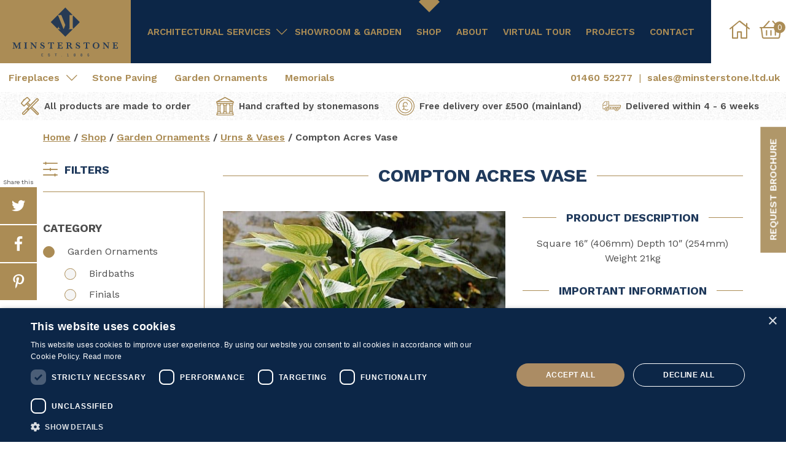

--- FILE ---
content_type: text/html; charset=UTF-8
request_url: https://www.minsterstone.ltd.uk/product/compton-acres-vase/
body_size: 29567
content:
<!doctype html>
<html lang="en-GB">
  <head>
  <meta charset="utf-8">
  <meta http-equiv="x-ua-compatible" content="ie=edge">
  <meta name="viewport" content="width=device-width, initial-scale=1, shrink-to-fit=no">
  <meta name='robots' content='index, follow, max-image-preview:large, max-snippet:-1, max-video-preview:-1' />

	<!-- This site is optimized with the Yoast SEO plugin v26.8 - https://yoast.com/product/yoast-seo-wordpress/ -->
	<title>Compton Acres Vase | Minsterstone</title>
	<meta name="description" content="Minsterstone offers the Compton Acres Vase for your garden. These garden ornaments come in a range of stone colours." />
	<link rel="canonical" href="https://www.minsterstone.ltd.uk/product/compton-acres-vase/" />
	<meta property="og:locale" content="en_GB" />
	<meta property="og:type" content="article" />
	<meta property="og:title" content="Compton Acres Vase | Minsterstone" />
	<meta property="og:description" content="Minsterstone offers the Compton Acres Vase for your garden. These garden ornaments come in a range of stone colours." />
	<meta property="og:url" content="https://www.minsterstone.ltd.uk/product/compton-acres-vase/" />
	<meta property="og:site_name" content="Minsterstone" />
	<meta property="article:publisher" content="https://www.facebook.com/minsterstonesales" />
	<meta property="article:modified_time" content="2025-11-18T15:36:38+00:00" />
	<meta property="og:image" content="https://www.minsterstone.ltd.uk/app/uploads/2021/11/compton-vase.jpeg" />
	<meta property="og:image:width" content="700" />
	<meta property="og:image:height" content="700" />
	<meta property="og:image:type" content="image/jpeg" />
	<meta name="twitter:card" content="summary_large_image" />
	<script type="application/ld+json" class="yoast-schema-graph">{"@context":"https://schema.org","@graph":[{"@type":"WebPage","@id":"https://www.minsterstone.ltd.uk/product/compton-acres-vase/","url":"https://www.minsterstone.ltd.uk/product/compton-acres-vase/","name":"Compton Acres Vase | Minsterstone","isPartOf":{"@id":"https://www.minsterstone.ltd.uk/#website"},"primaryImageOfPage":{"@id":"https://www.minsterstone.ltd.uk/product/compton-acres-vase/#primaryimage"},"image":{"@id":"https://www.minsterstone.ltd.uk/product/compton-acres-vase/#primaryimage"},"thumbnailUrl":"https://www.minsterstone.ltd.uk/app/uploads/2021/11/compton-vase.jpeg","datePublished":"2021-11-04T07:59:30+00:00","dateModified":"2025-11-18T15:36:38+00:00","description":"Minsterstone offers the Compton Acres Vase for your garden. These garden ornaments come in a range of stone colours.","breadcrumb":{"@id":"https://www.minsterstone.ltd.uk/product/compton-acres-vase/#breadcrumb"},"inLanguage":"en-GB","potentialAction":[{"@type":"ReadAction","target":["https://www.minsterstone.ltd.uk/product/compton-acres-vase/"]}]},{"@type":"ImageObject","inLanguage":"en-GB","@id":"https://www.minsterstone.ltd.uk/product/compton-acres-vase/#primaryimage","url":"https://www.minsterstone.ltd.uk/app/uploads/2021/11/compton-vase.jpeg","contentUrl":"https://www.minsterstone.ltd.uk/app/uploads/2021/11/compton-vase.jpeg","width":700,"height":700},{"@type":"BreadcrumbList","@id":"https://www.minsterstone.ltd.uk/product/compton-acres-vase/#breadcrumb","itemListElement":[{"@type":"ListItem","position":1,"name":"Home","item":"https://www.minsterstone.ltd.uk/"},{"@type":"ListItem","position":2,"name":"Shop","item":"https://www.minsterstone.ltd.uk/shop/"},{"@type":"ListItem","position":3,"name":"Garden Ornaments","item":"https://www.minsterstone.ltd.uk/product-category/garden-ornaments/"},{"@type":"ListItem","position":4,"name":"Urns &amp; Vases","item":"https://www.minsterstone.ltd.uk/product-category/garden-ornaments/urns-vases/"},{"@type":"ListItem","position":5,"name":"Compton Acres Vase"}]},{"@type":"WebSite","@id":"https://www.minsterstone.ltd.uk/#website","url":"https://www.minsterstone.ltd.uk/","name":"Minsterstone","description":"","publisher":{"@id":"https://www.minsterstone.ltd.uk/#organization"},"potentialAction":[{"@type":"SearchAction","target":{"@type":"EntryPoint","urlTemplate":"https://www.minsterstone.ltd.uk/?s={search_term_string}"},"query-input":{"@type":"PropertyValueSpecification","valueRequired":true,"valueName":"search_term_string"}}],"inLanguage":"en-GB"},{"@type":"Organization","@id":"https://www.minsterstone.ltd.uk/#organization","name":"Minsterstone Ltd","url":"https://www.minsterstone.ltd.uk/","logo":{"@type":"ImageObject","inLanguage":"en-GB","@id":"https://www.minsterstone.ltd.uk/#/schema/logo/image/","url":"https://www.minsterstone.ltd.uk/app/uploads/2022/05/garden-showroom-image.jpg","contentUrl":"https://www.minsterstone.ltd.uk/app/uploads/2022/05/garden-showroom-image.jpg","width":1170,"height":780,"caption":"Minsterstone Ltd"},"image":{"@id":"https://www.minsterstone.ltd.uk/#/schema/logo/image/"},"sameAs":["https://www.facebook.com/minsterstonesales","https://www.instagram.com/minsterstoneltd/"]}]}</script>
	<!-- / Yoast SEO plugin. -->


<link rel='dns-prefetch' href='//fonts.googleapis.com' />
<link rel="alternate" title="oEmbed (JSON)" type="application/json+oembed" href="https://www.minsterstone.ltd.uk/wp-json/oembed/1.0/embed?url=https%3A%2F%2Fwww.minsterstone.ltd.uk%2Fproduct%2Fcompton-acres-vase%2F" />
<link rel="alternate" title="oEmbed (XML)" type="text/xml+oembed" href="https://www.minsterstone.ltd.uk/wp-json/oembed/1.0/embed?url=https%3A%2F%2Fwww.minsterstone.ltd.uk%2Fproduct%2Fcompton-acres-vase%2F&#038;format=xml" />
<style id='wp-img-auto-sizes-contain-inline-css' type='text/css'>
img:is([sizes=auto i],[sizes^="auto," i]){contain-intrinsic-size:3000px 1500px}
/*# sourceURL=wp-img-auto-sizes-contain-inline-css */
</style>
<style id='classic-theme-styles-inline-css' type='text/css'>
/*! This file is auto-generated */
.wp-block-button__link{color:#fff;background-color:#32373c;border-radius:9999px;box-shadow:none;text-decoration:none;padding:calc(.667em + 2px) calc(1.333em + 2px);font-size:1.125em}.wp-block-file__button{background:#32373c;color:#fff;text-decoration:none}
/*# sourceURL=/wp-includes/css/classic-themes.min.css */
</style>
<link rel='stylesheet' id='photoswipe-css' href='https://www.minsterstone.ltd.uk/app/plugins/woocommerce/assets/css/photoswipe/photoswipe.min.css?ver=10.4.3' type='text/css' media='all' />
<link rel='stylesheet' id='photoswipe-default-skin-css' href='https://www.minsterstone.ltd.uk/app/plugins/woocommerce/assets/css/photoswipe/default-skin/default-skin.min.css?ver=10.4.3' type='text/css' media='all' />
<link rel='stylesheet' id='woocommerce-layout-css' href='https://www.minsterstone.ltd.uk/app/plugins/woocommerce/assets/css/woocommerce-layout.css?ver=10.4.3' type='text/css' media='all' />
<link rel='stylesheet' id='woocommerce-smallscreen-css' href='https://www.minsterstone.ltd.uk/app/plugins/woocommerce/assets/css/woocommerce-smallscreen.css?ver=10.4.3' type='text/css' media='only screen and (max-width: 768px)' />
<link rel='stylesheet' id='woocommerce-general-css' href='https://www.minsterstone.ltd.uk/app/plugins/woocommerce/assets/css/woocommerce.css?ver=10.4.3' type='text/css' media='all' />
<style id='woocommerce-inline-inline-css' type='text/css'>
.woocommerce form .form-row .required { visibility: visible; }
/*# sourceURL=woocommerce-inline-inline-css */
</style>
<link rel='stylesheet' id='googlefonts-css' href='https://fonts.googleapis.com/css2?family=Work+Sans:ital,wght@0,300;0,400;0,600;0,700;1,400&#038;display=swap' type='text/css' media='all' />
<link rel='stylesheet' id='sage/main.css-css' href='https://www.minsterstone.ltd.uk/app/themes/minsterstone/dist/styles/main.css' type='text/css' media='all' />
<script type="text/javascript" src="https://www.minsterstone.ltd.uk/wp/wp-includes/js/jquery/jquery.min.js?ver=3.7.1" id="jquery-core-js"></script>
<script type="text/javascript" src="https://www.minsterstone.ltd.uk/wp/wp-includes/js/jquery/jquery-migrate.min.js?ver=3.4.1" id="jquery-migrate-js"></script>
<script type="text/javascript" id="file_uploads_nfpluginsettings-js-extra">
/* <![CDATA[ */
var params = {"clearLogRestUrl":"https://www.minsterstone.ltd.uk/wp-json/nf-file-uploads/debug-log/delete-all","clearLogButtonId":"file_uploads_clear_debug_logger","downloadLogRestUrl":"https://www.minsterstone.ltd.uk/wp-json/nf-file-uploads/debug-log/get-all","downloadLogButtonId":"file_uploads_download_debug_logger"};
//# sourceURL=file_uploads_nfpluginsettings-js-extra
/* ]]> */
</script>
<script type="text/javascript" src="https://www.minsterstone.ltd.uk/app/plugins/ninja-forms-uploads/assets/js/nfpluginsettings.js?ver=3.3.23" id="file_uploads_nfpluginsettings-js"></script>
<script type="text/javascript" src="https://www.minsterstone.ltd.uk/app/plugins/woocommerce/assets/js/jquery-blockui/jquery.blockUI.min.js?ver=2.7.0-wc.10.4.3" id="wc-jquery-blockui-js" defer="defer" data-wp-strategy="defer"></script>
<script type="text/javascript" id="wc-add-to-cart-js-extra">
/* <![CDATA[ */
var wc_add_to_cart_params = {"ajax_url":"/wp/wp-admin/admin-ajax.php","wc_ajax_url":"/?wc-ajax=%%endpoint%%","i18n_view_cart":"View basket","cart_url":"https://www.minsterstone.ltd.uk/basket/","is_cart":"","cart_redirect_after_add":"no"};
//# sourceURL=wc-add-to-cart-js-extra
/* ]]> */
</script>
<script type="text/javascript" src="https://www.minsterstone.ltd.uk/app/plugins/woocommerce/assets/js/frontend/add-to-cart.min.js?ver=10.4.3" id="wc-add-to-cart-js" defer="defer" data-wp-strategy="defer"></script>
<script type="text/javascript" src="https://www.minsterstone.ltd.uk/app/plugins/woocommerce/assets/js/zoom/jquery.zoom.min.js?ver=1.7.21-wc.10.4.3" id="wc-zoom-js" defer="defer" data-wp-strategy="defer"></script>
<script type="text/javascript" src="https://www.minsterstone.ltd.uk/app/plugins/woocommerce/assets/js/flexslider/jquery.flexslider.min.js?ver=2.7.2-wc.10.4.3" id="wc-flexslider-js" defer="defer" data-wp-strategy="defer"></script>
<script type="text/javascript" src="https://www.minsterstone.ltd.uk/app/plugins/woocommerce/assets/js/photoswipe/photoswipe.min.js?ver=4.1.1-wc.10.4.3" id="wc-photoswipe-js" defer="defer" data-wp-strategy="defer"></script>
<script type="text/javascript" src="https://www.minsterstone.ltd.uk/app/plugins/woocommerce/assets/js/photoswipe/photoswipe-ui-default.min.js?ver=4.1.1-wc.10.4.3" id="wc-photoswipe-ui-default-js" defer="defer" data-wp-strategy="defer"></script>
<script type="text/javascript" id="wc-single-product-js-extra">
/* <![CDATA[ */
var wc_single_product_params = {"i18n_required_rating_text":"Please select a rating","i18n_rating_options":["1 of 5 stars","2 of 5 stars","3 of 5 stars","4 of 5 stars","5 of 5 stars"],"i18n_product_gallery_trigger_text":"View full-screen image gallery","review_rating_required":"yes","flexslider":{"rtl":false,"animation":"slide","smoothHeight":true,"directionNav":true,"controlNav":"thumbnails","slideshow":false,"animationSpeed":500,"animationLoop":false,"allowOneSlide":false},"zoom_enabled":"1","zoom_options":[],"photoswipe_enabled":"1","photoswipe_options":{"shareEl":false,"closeOnScroll":false,"history":false,"hideAnimationDuration":0,"showAnimationDuration":0},"flexslider_enabled":"1"};
//# sourceURL=wc-single-product-js-extra
/* ]]> */
</script>
<script type="text/javascript" src="https://www.minsterstone.ltd.uk/app/plugins/woocommerce/assets/js/frontend/single-product.min.js?ver=10.4.3" id="wc-single-product-js" defer="defer" data-wp-strategy="defer"></script>
<script type="text/javascript" src="https://www.minsterstone.ltd.uk/app/plugins/woocommerce/assets/js/js-cookie/js.cookie.min.js?ver=2.1.4-wc.10.4.3" id="wc-js-cookie-js" defer="defer" data-wp-strategy="defer"></script>
<script type="text/javascript" id="woocommerce-js-extra">
/* <![CDATA[ */
var woocommerce_params = {"ajax_url":"/wp/wp-admin/admin-ajax.php","wc_ajax_url":"/?wc-ajax=%%endpoint%%","i18n_password_show":"Show password","i18n_password_hide":"Hide password"};
//# sourceURL=woocommerce-js-extra
/* ]]> */
</script>
<script type="text/javascript" src="https://www.minsterstone.ltd.uk/app/plugins/woocommerce/assets/js/frontend/woocommerce.min.js?ver=10.4.3" id="woocommerce-js" defer="defer" data-wp-strategy="defer"></script>
<link rel="https://api.w.org/" href="https://www.minsterstone.ltd.uk/wp-json/" /><link rel="alternate" title="JSON" type="application/json" href="https://www.minsterstone.ltd.uk/wp-json/wp/v2/product/533" />    <meta name="msapplication-TileColor" content="#ab8c55">
    <meta name="theme-color" content="#ab8c55">
    <!-- Global site tag (gtag.js) - Google Analytics -->
    <script async src="https://www.googletagmanager.com/gtag/js?id=G-6TRBHQ91E8"></script>
    <script>
    window.dataLayer = window.dataLayer || [];
    function gtag(){dataLayer.push(arguments);}
    gtag('js', new Date());

    gtag('config', 'G-6TRBHQ91E8');
    </script>
    <script type="text/javascript" charset="UTF-8" src="//cdn.cookie-script.com/s/de47b6a1ce53f88037e4636e3a4bcf34.js"></script>
	<noscript><style>.woocommerce-product-gallery{ opacity: 1 !important; }</style></noscript>
	<link rel="icon" href="https://www.minsterstone.ltd.uk/app/uploads/2022/05/favicon.svg" sizes="32x32" />
<link rel="icon" href="https://www.minsterstone.ltd.uk/app/uploads/2022/05/favicon.svg" sizes="192x192" />
<link rel="apple-touch-icon" href="https://www.minsterstone.ltd.uk/app/uploads/2022/05/favicon.svg" />
<meta name="msapplication-TileImage" content="https://www.minsterstone.ltd.uk/app/uploads/2022/05/favicon.svg" />
</head>
  <body class="wp-singular product-template-default single single-product postid-533 wp-theme-minsterstoneresources theme-minsterstone/resources woocommerce woocommerce-page woocommerce-no-js compton-acres-vase app-data index-data singular-data single-data single-product-data single-product-compton-acres-vase-data">
              <header class="banner">
    <div class="container-fluid">
        <div class="row flex-xl-nowrap header-primary">
            <div class="col-12 col-md-sm-2 bg-secondary d-flex justify-content-center justify-lg-content-end py-2 py-sm-3">
                <a class="brand" href="https://www.minsterstone.ltd.uk/">
                    <img class="img img-fluid" src="https://www.minsterstone.ltd.uk/app/themes/minsterstone/dist/images/minsterstone-logo.svg" alt="Minsterstone Logo" width="366" height="169">
                </a>
            </div>
            <div class="col-12 col-md-sm-auto flex-md-sm-grow-1 bg-quaternary text-uppercase d-none d-xl-flex align-items-center py-lg-3">
                <nav class="nav-primary w-100">
                                            <div class="menu-primary-navigation-container"><ul id="menu-primary-navigation" class="nav"><li id="menu-item-55" class="menu-item menu-item-type-custom menu-item-object-custom menu-item-has-children menu-item-55"><a>Architectural Services</a>
<ul class="sub-menu">
	<li id="menu-item-56" class="menu-item menu-item-type-post_type menu-item-object-page menu-item-56"><a href="https://www.minsterstone.ltd.uk/precast-stone/">Precast Stone</a></li>
	<li id="menu-item-57" class="menu-item menu-item-type-post_type menu-item-object-page menu-item-57"><a href="https://www.minsterstone.ltd.uk/building-claddings/">Building Claddings</a></li>
	<li id="menu-item-58" class="menu-item menu-item-type-post_type menu-item-object-page menu-item-58"><a href="https://www.minsterstone.ltd.uk/face-claddings/">Face Claddings</a></li>
	<li id="menu-item-59" class="menu-item menu-item-type-post_type menu-item-object-page menu-item-59"><a href="https://www.minsterstone.ltd.uk/architectural-landscaping/">Architectural Landscaping</a></li>
	<li id="menu-item-60" class="menu-item menu-item-type-post_type menu-item-object-page menu-item-60"><a href="https://www.minsterstone.ltd.uk/other-services/">Other Services</a></li>
</ul>
</li>
<li id="menu-item-61" class="menu-item menu-item-type-post_type menu-item-object-page menu-item-61"><a href="https://www.minsterstone.ltd.uk/showroom/">Showroom &#038; Garden</a></li>
<li id="menu-item-62" class="shop-menu-item menu-item menu-item-type-post_type menu-item-object-page current_page_parent menu-item-62"><a href="https://www.minsterstone.ltd.uk/shop/">Shop</a></li>
<li id="menu-item-63" class="menu-item menu-item-type-post_type menu-item-object-page menu-item-63"><a href="https://www.minsterstone.ltd.uk/about-us/">About</a></li>
<li id="menu-item-1518" class="menu-item menu-item-type-post_type menu-item-object-page menu-item-1518"><a href="https://www.minsterstone.ltd.uk/virtual-factory-tour/">Virtual Tour</a></li>
<li id="menu-item-64" class="projects-menu-item menu-item menu-item-type-post_type menu-item-object-page menu-item-64"><a href="https://www.minsterstone.ltd.uk/projects/">Projects</a></li>
<li id="menu-item-65" class="menu-item menu-item-type-post_type menu-item-object-page menu-item-65"><a href="https://www.minsterstone.ltd.uk/contact-us/">Contact</a></li>
</ul></div>
                                    </nav>
            </div>
            <div class="col-12 col-md-sm-10 col-xl-auto icons">
                <div class="account pr-3">
                    <a href="https://www.minsterstone.ltd.uk/account"><i class="im im-home"></i></a>
                </div>
                <div class="shopping-basket">
                    <a class="cart-customlocation" href="https://www.minsterstone.ltd.uk/basket/" title="View your shopping cart">
                        <i class="im im-basket"></i>
                        <span class="cart-contents-count">0</span>
                    </a>

                    <div class="mini-cart">
                        <div class="mini-cart__inner">
                            

	<p class="woocommerce-mini-cart__empty-message">No products in the basket.</p>


                        </div>
                    </div>
                </div>

                <div class="mobile-controls">
                    <div class="account pr-3">
                        <a href="#brochure-modal" data-toggle="modal" data-target="#brochure-modal"><i class="mobile-controls__brochure"></i></a>
                    </div>

                    <div class="account pr-3">
                        <a href="tel:0146052277"><i class="im im-mobile"></i></a>
                    </div>

                    <div class="account pr-3">
                        <a href="/cdn-cgi/l/email-protection#1a697b767f695a777374696e7f68696e75747f34766e7e346f71"><i class="mobile-controls__email"></i></a>
                    </div>

                    <button class="menu-toggle" type="button" data-toggle="collapse" data-target="#menu-mobile-navigation"
                        aria-controls="menu-mobile-navigation" aria-expanded="false" aria-label="Toggle navigation">
                        <span></span>
                        <span></span>
                        <span></span>
                        <span></span>
                    </button>
                </div>
            </div>
        </div>

        <div class="header-secondary">
            <nav class="nav-secondary">
                                    <div class="menu-secondary-navigation-container"><ul id="menu-secondary-navigation" class="nav"><li id="menu-item-1619" class="menu-item menu-item-type-custom menu-item-object-custom menu-item-has-children menu-item-1619"><a>Fireplaces</a>
<ul class="sub-menu">
	<li id="menu-item-1487" class="menu-item menu-item-type-custom menu-item-object-custom menu-item-1487"><a href="https://www.minsterstone.ltd.uk/product-category/stone-fireplaces/">View Fireplaces</a></li>
	<li id="menu-item-1899" class="menu-item menu-item-type-custom menu-item-object-custom menu-item-1899"><a target="_blank" href="https://www.minsterstone.ltd.uk/fireplace-brochure/mobile/index.html">Fireplaces Brochure</a></li>
	<li id="menu-item-1617" class="menu-item menu-item-type-custom menu-item-object-custom menu-item-1617"><a target="_blank" href="https://www.minsterstone.ltd.uk/fireplace-installation-guide">Self Installation Guide</a></li>
	<li id="menu-item-1618" class="menu-item menu-item-type-custom menu-item-object-custom menu-item-1618"><a target="_blank" href="https://www.minsterstone.ltd.uk/fireplace-cleaning-guide">Fireplace Cleaning</a></li>
	<li id="menu-item-68" class="menu-item menu-item-type-post_type menu-item-object-page menu-item-68"><a href="https://www.minsterstone.ltd.uk/fireplaces/faqs/">FAQs</a></li>
</ul>
</li>
<li id="menu-item-1816" class="menu-item menu-item-type-post_type menu-item-object-page menu-item-1816"><a href="https://www.minsterstone.ltd.uk/stone-paving/">Stone Paving</a></li>
<li id="menu-item-1817" class="menu-item menu-item-type-post_type menu-item-object-page menu-item-1817"><a href="https://www.minsterstone.ltd.uk/garden-ornaments/">Garden Ornaments</a></li>
<li id="menu-item-1818" class="menu-item menu-item-type-post_type menu-item-object-page menu-item-1818"><a href="https://www.minsterstone.ltd.uk/memorials/">Memorials</a></li>
</ul></div>
                            </nav>
            <div class="contact-details">
                <a href="tel:0146052277">01460 52277</a> | <a href="/cdn-cgi/l/email-protection#ccbfada0a9bf8ca1a5a2bfb8a9bebfb8a3a2a9e2a0b8a8e2b9a7"><span class="__cf_email__" data-cfemail="acdfcdc0c9dfecc1c5c2dfd8c9dedfd8c3c2c982c0d8c882d9c7">[email&#160;protected]</span></a>
            </div>
        </div>
    </div>

            <div>
            <div class="menu-mobile-navigation-container"><ul id="menu-mobile-navigation" class="nav nav-primary collapse navbar-collapse"><li id="menu-item-372" class="menu-item menu-item-type-custom menu-item-object-custom menu-item-has-children menu-item-372"><a>Architectural Stone Services</a>
<ul class="sub-menu">
	<li id="menu-item-373" class="menu-item menu-item-type-post_type menu-item-object-page menu-item-373"><a href="https://www.minsterstone.ltd.uk/precast-stone/">Precast Stone</a></li>
	<li id="menu-item-374" class="menu-item menu-item-type-post_type menu-item-object-page menu-item-374"><a href="https://www.minsterstone.ltd.uk/building-claddings/">Building Claddings</a></li>
	<li id="menu-item-375" class="menu-item menu-item-type-post_type menu-item-object-page menu-item-375"><a href="https://www.minsterstone.ltd.uk/face-claddings/">Face Claddings</a></li>
	<li id="menu-item-376" class="menu-item menu-item-type-post_type menu-item-object-page menu-item-376"><a href="https://www.minsterstone.ltd.uk/architectural-landscaping/">Architectural Landscaping</a></li>
	<li id="menu-item-377" class="menu-item menu-item-type-post_type menu-item-object-page menu-item-377"><a href="https://www.minsterstone.ltd.uk/other-services/">Other Services</a></li>
</ul>
</li>
<li id="menu-item-378" class="menu-item menu-item-type-post_type menu-item-object-page menu-item-378"><a href="https://www.minsterstone.ltd.uk/showroom/">Showroom &#038; Garden</a></li>
<li id="menu-item-379" class="shop-menu-item menu-item menu-item-type-post_type menu-item-object-page current_page_parent menu-item-379"><a href="https://www.minsterstone.ltd.uk/shop/">Shop</a></li>
<li id="menu-item-380" class="menu-item menu-item-type-post_type menu-item-object-page menu-item-380"><a href="https://www.minsterstone.ltd.uk/about-us/">About</a></li>
<li id="menu-item-1519" class="menu-item menu-item-type-post_type menu-item-object-page menu-item-1519"><a href="https://www.minsterstone.ltd.uk/virtual-factory-tour/">Virtual Factory Tour</a></li>
<li id="menu-item-381" class="projects-menu-item menu-item menu-item-type-post_type menu-item-object-page menu-item-381"><a href="https://www.minsterstone.ltd.uk/projects/">Projects</a></li>
<li id="menu-item-382" class="menu-item menu-item-type-post_type menu-item-object-page menu-item-382"><a href="https://www.minsterstone.ltd.uk/contact-us/">Contact</a></li>
<li id="menu-item-1863" class="menu-item menu-item-type-custom menu-item-object-custom menu-item-has-children menu-item-1863"><a>Fireplaces</a>
<ul class="sub-menu">
	<li id="menu-item-1868" class="menu-item menu-item-type-custom menu-item-object-custom menu-item-1868"><a href="https://www.minsterstone.ltd.uxk/product-category/stone-fireplaces/">View Fireplaces</a></li>
	<li id="menu-item-1866" class="menu-item menu-item-type-custom menu-item-object-custom menu-item-1866"><a href="https://www.minsterstone.ltd.uk/fireplace-installation-guide/mobile/index.html">Self Installation Guide</a></li>
	<li id="menu-item-1867" class="menu-item menu-item-type-custom menu-item-object-custom menu-item-1867"><a href="https://www.minsterstone.ltd.uk/fireplace-cleaning-guide/mobile/index.html">Fireplace Cleaning</a></li>
	<li id="menu-item-385" class="menu-item menu-item-type-post_type menu-item-object-page menu-item-385"><a href="https://www.minsterstone.ltd.uk/fireplaces/faqs/">FAQs</a></li>
</ul>
</li>
<li id="menu-item-1865" class="menu-item menu-item-type-post_type menu-item-object-page menu-item-1865"><a href="https://www.minsterstone.ltd.uk/stone-paving/">Stone Paving</a></li>
<li id="menu-item-388" class="menu-item menu-item-type-post_type menu-item-object-page menu-item-388"><a href="https://www.minsterstone.ltd.uk/garden-ornaments/">Garden Ornaments</a></li>
<li id="menu-item-1864" class="menu-item menu-item-type-post_type menu-item-object-page menu-item-1864"><a href="https://www.minsterstone.ltd.uk/memorials/">Memorials</a></li>
</ul></div>
        </div>
    </header>

<div class="usps py-2">
    <div class="slick-slider">
                    <div class="d-flex align-items-center justify-content-center font-weight-bold text-quarternary slide">
                <img width="30" height="30" src="https://www.minsterstone.ltd.uk/app/uploads/2020/11/made-to-order-icon-1.svg" class="img img-fluid mr-2" alt="" decoding="async" loading="lazy" />
                All products are made to order
            </div>
                    <div class="d-flex align-items-center justify-content-center font-weight-bold text-quarternary slide">
                <img width="31" height="31" src="https://www.minsterstone.ltd.uk/app/uploads/2020/11/hand-crafted-icon-1.svg" class="img img-fluid mr-2" alt="" decoding="async" loading="lazy" />
                Hand crafted by stonemasons
            </div>
                    <div class="d-flex align-items-center justify-content-center font-weight-bold text-quarternary slide">
                <img width="32" height="32" src="https://www.minsterstone.ltd.uk/app/uploads/2020/11/delivery-icon-1.svg" class="img img-fluid mr-2" alt="" decoding="async" loading="lazy" />
                Free delivery over £500 (mainland)
            </div>
                    <div class="d-flex align-items-center justify-content-center font-weight-bold text-quarternary slide">
                <img width="57" height="32" src="https://www.minsterstone.ltd.uk/app/uploads/2020/11/delivery-truck-icon-1.svg" class="img img-fluid mr-2" alt="" decoding="async" loading="lazy" />
                Delivered within 4 - 6 weeks
            </div>
            </div>
</div>

    <section class="breadcrumbs py-2 py-md-3">
        <div class="container">
            <div class="row">
                <div class="col-12"><span><span><a href="https://www.minsterstone.ltd.uk/">Home</a></span> / <span><a href="https://www.minsterstone.ltd.uk/shop/">Shop</a></span> / <span><a href="https://www.minsterstone.ltd.uk/product-category/garden-ornaments/">Garden Ornaments</a></span> / <span><a href="https://www.minsterstone.ltd.uk/product-category/garden-ornaments/urns-vases/">Urns &amp; Vases</a></span> / <span class="breadcrumb_last" aria-current="page">Compton Acres Vase</span></span></div>
            </div>
        </div>
    </section>

        <div class="wrap" role="document">
      <div class="content">
        <main class="main">
            
                                    
<div class="container">
    <div class="woocommerce-notices-wrapper"></div></div>

<section class="single-product" id="product-533" class="product type-product post-533 status-publish first instock product_cat-urns-vases has-post-thumbnail taxable shipping-taxable purchasable product-type-variable">
    <div class="container">
        <div class="row">
            <div class="col-12 col-lg-3 sidebar mb-4 mb-md-sm-0">
                <aside class="product-filters-sidebar" role="complementary">
                    <div id="catcher"></div>
                    <div id="sticky">
                        <div class="text-left w-100 pt-2 pb-3">
                            <h3 class="product-filters-sidebar__heading"><i class="im im-filters"></i>Filters</h3>
                        </div>
                        <section class="widget woocommerce_product_categories-2 woocommerce widget_product_categories"><h3>Category</h3><ul class="product-categories"><li class="cat-item cat-item-20 cat-parent current-cat-parent"><a href="https://www.minsterstone.ltd.uk/product-category/garden-ornaments/">Garden Ornaments</a><ul class='children'>
<li class="cat-item cat-item-36"><a href="https://www.minsterstone.ltd.uk/product-category/garden-ornaments/birdbaths/">Birdbaths</a></li>
<li class="cat-item cat-item-37"><a href="https://www.minsterstone.ltd.uk/product-category/garden-ornaments/finials/">Finials</a></li>
<li class="cat-item cat-item-34"><a href="https://www.minsterstone.ltd.uk/product-category/garden-ornaments/japanese-ornaments/">Japanese Ornaments</a></li>
<li class="cat-item cat-item-38"><a href="https://www.minsterstone.ltd.uk/product-category/garden-ornaments/seats/">Seats</a></li>
<li class="cat-item cat-item-35"><a href="https://www.minsterstone.ltd.uk/product-category/garden-ornaments/sundials/">Sundials</a></li>
<li class="cat-item cat-item-33 current-cat"><a href="https://www.minsterstone.ltd.uk/product-category/garden-ornaments/urns-vases/">Urns &amp; Vases</a></li>
<li class="cat-item cat-item-32"><a href="https://www.minsterstone.ltd.uk/product-category/garden-ornaments/water-features/">Water Features</a></li>
</ul>
</li>
<li class="cat-item cat-item-22"><a href="https://www.minsterstone.ltd.uk/product-category/stone-fireplaces/">Stone Fireplaces</a></li>
</ul></section>                    </div>
                </aside>
            </div>

            <div class="col-lg-9">
                <div class="row">
                    <div class="col-12 col-md-sm-12">
                        <div class="single-product__heading p-3">
                            <h1 class="h2 product_title entry-title mb-0 text-blush">Compton Acres Vase</h1>                        </div>
                    </div>
                </div>
                <div class="single-product-main mb-5" id="product-533" class="product type-product post-533 status-publish instock product_cat-urns-vases has-post-thumbnail taxable shipping-taxable purchasable product-type-variable">
                    <div class="single-product-main__image">
                        <div class="woocommerce-product-gallery woocommerce-product-gallery--with-images woocommerce-product-gallery--columns-4 images" data-columns="4" style="opacity: 0; transition: opacity .25s ease-in-out;">
	<div class="woocommerce-product-gallery__wrapper">
		<div data-thumb="https://www.minsterstone.ltd.uk/app/uploads/2021/11/compton-vase-100x100.jpeg" data-thumb-alt="Compton Acres Vase" data-thumb-srcset="https://www.minsterstone.ltd.uk/app/uploads/2021/11/compton-vase-100x100.jpeg 100w, https://www.minsterstone.ltd.uk/app/uploads/2021/11/compton-vase-150x150.jpeg 150w, https://www.minsterstone.ltd.uk/app/uploads/2021/11/compton-vase-300x300.jpeg 300w, https://www.minsterstone.ltd.uk/app/uploads/2021/11/compton-vase-471x471.jpeg 471w, https://www.minsterstone.ltd.uk/app/uploads/2021/11/compton-vase-600x600.jpeg 600w, https://www.minsterstone.ltd.uk/app/uploads/2021/11/compton-vase-183x183.jpeg 183w, https://www.minsterstone.ltd.uk/app/uploads/2021/11/compton-vase.jpeg 700w"  data-thumb-sizes="(max-width: 100px) 100vw, 100px" class="woocommerce-product-gallery__image"><a href="https://www.minsterstone.ltd.uk/app/uploads/2021/11/compton-vase.jpeg"><img width="600" height="600" src="https://www.minsterstone.ltd.uk/app/uploads/2021/11/compton-vase-600x600.jpeg" class="wp-post-image" alt="Compton Acres Vase" data-caption="" data-src="https://www.minsterstone.ltd.uk/app/uploads/2021/11/compton-vase.jpeg" data-large_image="https://www.minsterstone.ltd.uk/app/uploads/2021/11/compton-vase.jpeg" data-large_image_width="700" data-large_image_height="700" decoding="async" fetchpriority="high" srcset="https://www.minsterstone.ltd.uk/app/uploads/2021/11/compton-vase-600x600.jpeg 600w, https://www.minsterstone.ltd.uk/app/uploads/2021/11/compton-vase-150x150.jpeg 150w, https://www.minsterstone.ltd.uk/app/uploads/2021/11/compton-vase-300x300.jpeg 300w, https://www.minsterstone.ltd.uk/app/uploads/2021/11/compton-vase-471x471.jpeg 471w, https://www.minsterstone.ltd.uk/app/uploads/2021/11/compton-vase-100x100.jpeg 100w, https://www.minsterstone.ltd.uk/app/uploads/2021/11/compton-vase-183x183.jpeg 183w, https://www.minsterstone.ltd.uk/app/uploads/2021/11/compton-vase.jpeg 700w" sizes="(max-width: 600px) 100vw, 600px" /></a></div>	</div>
</div>

                        
                                                    <div class="product-cta d-none d-sm-flex bg-primary text-white py-4 px-3 row mx-0 mb-4 mb-lg-0">
                                <div class="product-cta__inner col-8">
                                    <h3 class="product-cta__heading text-uppercase mb-3">Want to view a stone sample?</h3>
                                    <button class="btn btn-lightgold" data-toggle="modal" data-target="#sample-modal">Request a Sample</button>
                                </div>
                                <span class="product-cta__background" style="background-image:url('https://www.minsterstone.ltd.uk/app/uploads/2020/11/request-sample-samples.png')"></span>
                            </div>
                                            </div>

                    <div class="single-product-main__content">
                        <div class="summary entry-summary mb-5">
                            <div class="woocommerce-product-details__short-description">
    <h2 class="h3 single-product__sub-heading text-uppercase"><span>Product description</span></h2>
	<div class="text-center mb-4">
        <p>Square 16&#8243; (406mm) Depth 10&#8243; (254mm) Weight 21kg</p>
    </div>
</div>
<div class="mb-4"><h3 class="single-product__sub-heading text-uppercase"><span>Important information</span></h3><div class="text-center"></div></div>
<div class="row">
    <div class="col-xl-6 mb-xl-2">
        <div class="single-product-price">
            <div class="text-base">- Only -</div>
            <p class="price mb-0"><span class="woocommerce-Price-amount amount"><bdi><span class="woocommerce-Price-currencySymbol">&pound;</span>173.00</bdi></span></p>
            <div class="text-base">Price Inc. VAT</div>
        </div>
    </div>

            <div class="col-xl-6">
            <div class="single-product-delivery-cta">
                <i class="im im-truck"></i>
                <p class="single-product-delivery-cta__text">Usually delivered within 4-6 weeks</p>
            </div>
        </div>
    </div>


<form class="variations_form cart" action="https://www.minsterstone.ltd.uk/product/compton-acres-vase/" method="post" enctype='multipart/form-data' data-product_id="533" data-product_variations="[{&quot;attributes&quot;:{&quot;attribute_pa_finish&quot;:&quot;&quot;},&quot;availability_html&quot;:&quot;&quot;,&quot;backorders_allowed&quot;:false,&quot;dimensions&quot;:{&quot;length&quot;:&quot;&quot;,&quot;width&quot;:&quot;&quot;,&quot;height&quot;:&quot;&quot;},&quot;dimensions_html&quot;:&quot;N\/A&quot;,&quot;display_price&quot;:173,&quot;display_regular_price&quot;:173,&quot;image&quot;:{&quot;title&quot;:&quot;compton-vase&quot;,&quot;caption&quot;:&quot;&quot;,&quot;url&quot;:&quot;https:\/\/www.minsterstone.ltd.uk\/app\/uploads\/2021\/11\/compton-vase.jpeg&quot;,&quot;alt&quot;:&quot;compton-vase&quot;,&quot;src&quot;:&quot;https:\/\/www.minsterstone.ltd.uk\/app\/uploads\/2021\/11\/compton-vase-600x600.jpeg&quot;,&quot;srcset&quot;:&quot;https:\/\/www.minsterstone.ltd.uk\/app\/uploads\/2021\/11\/compton-vase-600x600.jpeg 600w, https:\/\/www.minsterstone.ltd.uk\/app\/uploads\/2021\/11\/compton-vase-150x150.jpeg 150w, https:\/\/www.minsterstone.ltd.uk\/app\/uploads\/2021\/11\/compton-vase-300x300.jpeg 300w, https:\/\/www.minsterstone.ltd.uk\/app\/uploads\/2021\/11\/compton-vase-471x471.jpeg 471w, https:\/\/www.minsterstone.ltd.uk\/app\/uploads\/2021\/11\/compton-vase-100x100.jpeg 100w, https:\/\/www.minsterstone.ltd.uk\/app\/uploads\/2021\/11\/compton-vase-183x183.jpeg 183w, https:\/\/www.minsterstone.ltd.uk\/app\/uploads\/2021\/11\/compton-vase.jpeg 700w&quot;,&quot;sizes&quot;:&quot;(max-width: 600px) 100vw, 600px&quot;,&quot;full_src&quot;:&quot;https:\/\/www.minsterstone.ltd.uk\/app\/uploads\/2021\/11\/compton-vase.jpeg&quot;,&quot;full_src_w&quot;:700,&quot;full_src_h&quot;:700,&quot;gallery_thumbnail_src&quot;:&quot;https:\/\/www.minsterstone.ltd.uk\/app\/uploads\/2021\/11\/compton-vase-100x100.jpeg&quot;,&quot;gallery_thumbnail_src_w&quot;:100,&quot;gallery_thumbnail_src_h&quot;:100,&quot;thumb_src&quot;:&quot;https:\/\/www.minsterstone.ltd.uk\/app\/uploads\/2021\/11\/compton-vase-300x300.jpeg&quot;,&quot;thumb_src_w&quot;:300,&quot;thumb_src_h&quot;:300,&quot;src_w&quot;:600,&quot;src_h&quot;:600},&quot;image_id&quot;:1178,&quot;is_downloadable&quot;:false,&quot;is_in_stock&quot;:true,&quot;is_purchasable&quot;:true,&quot;is_sold_individually&quot;:&quot;no&quot;,&quot;is_virtual&quot;:false,&quot;max_qty&quot;:&quot;&quot;,&quot;min_qty&quot;:1,&quot;price_html&quot;:&quot;&lt;span class=\&quot;price\&quot;&gt;&lt;span class=\&quot;woocommerce-Price-amount amount\&quot;&gt;&lt;bdi&gt;&lt;span class=\&quot;woocommerce-Price-currencySymbol\&quot;&gt;&amp;pound;&lt;\/span&gt;173.00&lt;\/bdi&gt;&lt;\/span&gt;&lt;\/span&gt;&quot;,&quot;sku&quot;:&quot;&quot;,&quot;variation_description&quot;:&quot;&quot;,&quot;variation_id&quot;:534,&quot;variation_is_active&quot;:true,&quot;variation_is_visible&quot;:true,&quot;weight&quot;:&quot;&quot;,&quot;weight_html&quot;:&quot;N\/A&quot;}]">
    
        <h3 class="single-product__sub-heading text-uppercase mt-4 mb-4"><span>Product options</span></h3>

                    <div class="product-variation-select variations">
                <div class="value">
                    <select id="pa_finish" class="" name="attribute_pa_finish" data-attribute_name="attribute_pa_finish" data-show_option_none="yes"><option value="">Choose finish</option><option value="granite-grey" >Granite Grey</option><option value="light-purpeck-stone" >Light Purpeck Stone</option><option value="portland-stone" >Portland Stone</option></select>                </div>
            </div>
                
        <div class="single_variation_wrap">
    <div class="woocommerce-variation single_variation" role="alert" aria-relevant="additions"></div><div class="woocommerce-variation-add-to-cart variations_button">
    
        <div class="quantity-input mb-2">
        

	<div class="quantity js-cart-quantity-trigger">
		<button type="button" class="quantity__minus" >-</button>
        <label class="screen-reader-text" for="quantity_697beb7b0dd22">Compton Acres Vase quantity</label>
        <input
            type="number"
                        id="quantity_697beb7b0dd22"
            class="input-text qty text"
            name="quantity"
            value="1"
            title="Qty"
            size="4"
            min="1"
            max=""
                            step="1"
                placeholder=""
                inputmode="numeric"
                autocomplete="off"
             />

		<button type="button" class="quantity__plus" >+</button>	</div>
	    </div>
    
    <button type="submit" class="single_add_to_cart_button btn btn-tertiary w-100">Add to basket</button>

    
    <input type="hidden" name="add-to-cart" value="533" />
    <input type="hidden" name="product_id" value="533" />
    <input type="hidden" name="variation_id" class="variation_id" value="0" />
</div>
    </div>
    
    </form>

                        </div>

                        <h2 class="h3 single-product__sub-heading text-uppercase"><span>Need help?</span></h2>
                        <a href="/contact-us/" class="btn btn-secondary w-100">Enquire now</a>

                        <div class="share mb-3 mb-sm-0">
                            <div class="share__heading">
                                Share this
                            </div>
                            <a class="share__twitter"
                                href="https://twitter.com/intent/tweet?source={!! urlencode(home_url()) !!}&text=:%20{!! urlencode(get_permalink()) !!}"
                                target="_blank" title="Tweet"
                                onclick="window.open('https://twitter.com/intent/tweet?text=' + encodeURIComponent(document.title) + ':%20'  + encodeURIComponent(document.URL)); return false;">
                                <i class="im im-twitter"></i>
                            </a>
                            <a class="share__facebook" href="https://www.facebook.com/sharer/sharer.php?u={!! urlencode(get_permalink()) !!}&t="
                                title="Share on Facebook" target="_blank"
                                onclick="window.open('https://www.facebook.com/sharer/sharer.php?u=' + encodeURIComponent(document.URL) + '&t=' + encodeURIComponent(document.URL)); return false;">
                                <i class="im im-facebook"></i>
                            </a>
                            <a class="icon" href="https://pinterest.com/pin/create/button/?url={!! urlencode(get_permalink()) !!}&description={!! wp_get_document_title() !!}" target="_blank" title="Share on Pinterest" onclick="window.open('http://pinterest.com/pin/create/button/?url=' + encodeURIComponent(document.URL) + '&description=' + encodeURIComponent(document.title)); return false;">
                                <i class="im im-pinterest"></i>
                            </a>
                        </div>

                                                    <div class="product-cta d-flex d-sm-none bg-primary text-white py-4 px-3 row mx-0 mb-4 mb-lg-0">
                                <div class="product-cta__inner col-8">
                                    <h3 class="product-cta__heading text-uppercase mb-3">Want to view a stone sample?</h3>
                                    <a class="btn btn-lightgold" href="https://www.minsterstone.ltd.uk/contact-us/">Request a Sample</a>
                                </div>
                                <span class="product-cta__background" style="background-image:url('https://www.minsterstone.ltd.uk/app/uploads/2020/11/request-sample-samples.png')"></span>
                            </div>
                                            </div>
                </div>

                
	<section class="related products related-products">

					<h2><span>You may also be interested in</span></h2>
		
        <div class="row products related">

			<div class="slick-slider">
                
					<div class="slide">
                        <article class="col-12 col-sm-6 col-xl-4 mb-3 mb-sm-4 mb-md-5 text-center post-545 product type-product status-publish has-post-thumbnail product_cat-urns-vases first instock taxable shipping-taxable purchasable product-type-variable">
    <div class="product type-product post-545 status-publish instock product_cat-urns-vases has-post-thumbnail taxable shipping-taxable purchasable product-type-variable">
        <a href="https://www.minsterstone.ltd.uk/product/grape-vase/" class="woocommerce-LoopProduct-link woocommerce-loop-product__link"><img width="300" height="300" src="https://www.minsterstone.ltd.uk/app/uploads/2021/11/grap-vase-300x300.jpeg" class="attachment-woocommerce_thumbnail size-woocommerce_thumbnail" alt="Grape Vase" decoding="async" srcset="https://www.minsterstone.ltd.uk/app/uploads/2021/11/grap-vase-300x300.jpeg 300w, https://www.minsterstone.ltd.uk/app/uploads/2021/11/grap-vase-150x150.jpeg 150w, https://www.minsterstone.ltd.uk/app/uploads/2021/11/grap-vase-471x471.jpeg 471w, https://www.minsterstone.ltd.uk/app/uploads/2021/11/grap-vase-600x600.jpeg 600w, https://www.minsterstone.ltd.uk/app/uploads/2021/11/grap-vase-100x100.jpeg 100w, https://www.minsterstone.ltd.uk/app/uploads/2021/11/grap-vase-183x183.jpeg 183w, https://www.minsterstone.ltd.uk/app/uploads/2021/11/grap-vase.jpeg 700w" sizes="(max-width: 300px) 100vw, 300px" />
        <div class="content-container p-3 p-md-4 text-center">
            <h2 class="woocommerce-loop-product__title">Grape Vase</h2>            
            <div class="d-flex flex-column">

                <a class="btn btn-secondary mb-2 mb-md-3" href="https://www.minsterstone.ltd.uk/product/grape-vase/" class="woocommerce-LoopProduct-link woocommerce-loop-product__link">View Product</a></a>	<span id="woocommerce_loop_add_to_cart_link_describedby_545" class="screen-reader-text">
		This product has multiple variants. The options may be chosen on the product page	</span>
            </div>
        </div>
    </div>
</article>
                    </div>

    			
					<div class="slide">
                        <article class="col-12 col-sm-6 col-xl-4 mb-3 mb-sm-4 mb-md-5 text-center post-481 product type-product status-publish has-post-thumbnail product_cat-urns-vases  instock featured taxable shipping-taxable purchasable product-type-variable">
    <div class="product type-product post-481 status-publish last instock product_cat-urns-vases has-post-thumbnail featured taxable shipping-taxable purchasable product-type-variable">
        <a href="https://www.minsterstone.ltd.uk/product/abbey-bowl/" class="woocommerce-LoopProduct-link woocommerce-loop-product__link"><img width="300" height="300" src="https://www.minsterstone.ltd.uk/app/uploads/2021/11/abbey-bowl-300x300.jpeg" class="attachment-woocommerce_thumbnail size-woocommerce_thumbnail" alt="Abbey Bowl" decoding="async" srcset="https://www.minsterstone.ltd.uk/app/uploads/2021/11/abbey-bowl-300x300.jpeg 300w, https://www.minsterstone.ltd.uk/app/uploads/2021/11/abbey-bowl-150x150.jpeg 150w, https://www.minsterstone.ltd.uk/app/uploads/2021/11/abbey-bowl-100x100.jpeg 100w" sizes="(max-width: 300px) 100vw, 300px" />
        <div class="content-container p-3 p-md-4 text-center">
            <h2 class="woocommerce-loop-product__title">Abbey Bowl</h2>            
            <div class="d-flex flex-column">

                <a class="btn btn-secondary mb-2 mb-md-3" href="https://www.minsterstone.ltd.uk/product/abbey-bowl/" class="woocommerce-LoopProduct-link woocommerce-loop-product__link">View Product</a></a>	<span id="woocommerce_loop_add_to_cart_link_describedby_481" class="screen-reader-text">
		This product has multiple variants. The options may be chosen on the product page	</span>
            </div>
        </div>
    </div>
</article>
                    </div>

    			
					<div class="slide">
                        <article class="col-12 col-sm-6 col-xl-4 mb-3 mb-sm-4 mb-md-5 text-center post-600 product type-product status-publish has-post-thumbnail product_cat-urns-vases first instock taxable shipping-taxable purchasable product-type-variable">
    <div class="product type-product post-600 status-publish instock product_cat-urns-vases has-post-thumbnail taxable shipping-taxable purchasable product-type-variable">
        <a href="https://www.minsterstone.ltd.uk/product/regent-vase/" class="woocommerce-LoopProduct-link woocommerce-loop-product__link"><img width="300" height="300" src="https://www.minsterstone.ltd.uk/app/uploads/2021/11/regent-vase-300x300.jpg" class="attachment-woocommerce_thumbnail size-woocommerce_thumbnail" alt="Regent Vase" decoding="async" loading="lazy" srcset="https://www.minsterstone.ltd.uk/app/uploads/2021/11/regent-vase-300x300.jpg 300w, https://www.minsterstone.ltd.uk/app/uploads/2021/11/regent-vase-150x150.jpg 150w, https://www.minsterstone.ltd.uk/app/uploads/2021/11/regent-vase-471x471.jpg 471w, https://www.minsterstone.ltd.uk/app/uploads/2021/11/regent-vase-600x600.jpg 600w, https://www.minsterstone.ltd.uk/app/uploads/2021/11/regent-vase-100x100.jpg 100w, https://www.minsterstone.ltd.uk/app/uploads/2021/11/regent-vase-183x183.jpg 183w, https://www.minsterstone.ltd.uk/app/uploads/2021/11/regent-vase.jpg 700w" sizes="auto, (max-width: 300px) 100vw, 300px" />
        <div class="content-container p-3 p-md-4 text-center">
            <h2 class="woocommerce-loop-product__title">Regent Vase</h2>            
            <div class="d-flex flex-column">

                <a class="btn btn-secondary mb-2 mb-md-3" href="https://www.minsterstone.ltd.uk/product/regent-vase/" class="woocommerce-LoopProduct-link woocommerce-loop-product__link">View Product</a></a>	<span id="woocommerce_loop_add_to_cart_link_describedby_600" class="screen-reader-text">
		This product has multiple variants. The options may be chosen on the product page	</span>
            </div>
        </div>
    </div>
</article>
                    </div>

    			            </div>

            <div class="related-products-arrows"></div>

		</div>

	</section>
	
                            </div>
        </div>
        <div id="bottom-catcher" class="clear"></div>
    </div>
</section>
            
    
        </main>
              </div>
    </div>
        <section class="instagram py-4 py-md-5">
    <div class="container">
        <div class="row justify-content-md-between align-items-center mb-3 mb-md-4">
            <div class="col-12 col-md-6 d-flex justify-content-start align-items-center mb-3 mb-md-0">
                <hr>
                <h2 class="section-title text-uppercase pl-md-3 mb-0">Find us on Instagram
                </h2>
            </div>
            <div class="col-12 col-md-auto col-lg-3 offset-lg-3 ">
                <a class="btn btn-secondary" target="_blank" href="https://www.instagram.com/minsterstoneltd/">@minsterstoneltd</a>
            </div>
        </div>
    </div>

    <div class="container-fluid">
        <div class="row">
            <div class="col-12">
                
<div id="sb_instagram"  class="sbi sbi_mob_col_2 sbi_tab_col_4 sbi_col_8 sbi_width_resp" style="padding-bottom: 10px;"	 data-feedid="*1"  data-res="auto" data-cols="8" data-colsmobile="2" data-colstablet="4" data-num="8" data-nummobile="6" data-item-padding="5"	 data-shortcode-atts="{}"  data-postid="533" data-locatornonce="3de8efb0a9" data-imageaspectratio="3:4" data-sbi-flags="favorLocal,imageLoadDisable">
	<div class="sb_instagram_header  sbi_medium sbi_no_avatar"   >
	<a class="sbi_header_link" target="_blank"
	   rel="nofollow noopener" href="https://www.instagram.com/minsterstoneltd/" title="@minsterstoneltd">
		<div class="sbi_header_text sbi_no_bio">
			<div class="sbi_header_img">
				
									<div class="sbi_header_hashtag_icon"  ><svg class="sbi_new_logo fa-instagram fa-w-14" aria-hidden="true" data-fa-processed="" aria-label="Instagram" data-prefix="fab" data-icon="instagram" role="img" viewBox="0 0 448 512">
                    <path fill="currentColor" d="M224.1 141c-63.6 0-114.9 51.3-114.9 114.9s51.3 114.9 114.9 114.9S339 319.5 339 255.9 287.7 141 224.1 141zm0 189.6c-41.1 0-74.7-33.5-74.7-74.7s33.5-74.7 74.7-74.7 74.7 33.5 74.7 74.7-33.6 74.7-74.7 74.7zm146.4-194.3c0 14.9-12 26.8-26.8 26.8-14.9 0-26.8-12-26.8-26.8s12-26.8 26.8-26.8 26.8 12 26.8 26.8zm76.1 27.2c-1.7-35.9-9.9-67.7-36.2-93.9-26.2-26.2-58-34.4-93.9-36.2-37-2.1-147.9-2.1-184.9 0-35.8 1.7-67.6 9.9-93.9 36.1s-34.4 58-36.2 93.9c-2.1 37-2.1 147.9 0 184.9 1.7 35.9 9.9 67.7 36.2 93.9s58 34.4 93.9 36.2c37 2.1 147.9 2.1 184.9 0 35.9-1.7 67.7-9.9 93.9-36.2 26.2-26.2 34.4-58 36.2-93.9 2.1-37 2.1-147.8 0-184.8zM398.8 388c-7.8 19.6-22.9 34.7-42.6 42.6-29.5 11.7-99.5 9-132.1 9s-102.7 2.6-132.1-9c-19.6-7.8-34.7-22.9-42.6-42.6-11.7-29.5-9-99.5-9-132.1s-2.6-102.7 9-132.1c7.8-19.6 22.9-34.7 42.6-42.6 29.5-11.7 99.5-9 132.1-9s102.7-2.6 132.1 9c19.6 7.8 34.7 22.9 42.6 42.6 11.7 29.5 9 99.5 9 132.1s2.7 102.7-9 132.1z"></path>
                </svg></div>
							</div>

			<div class="sbi_feedtheme_header_text">
				<h3>minsterstoneltd</h3>
							</div>
		</div>
	</a>
</div>

	<div id="sbi_images"  style="gap: 10px;">
		<div class="sbi_item sbi_type_image sbi_new sbi_no_js sbi_no_resraise sbi_js_load_disabled"
	id="sbi_18167867389222049" data-date="1658562386">
	<div class="sbi_photo_wrap">
		<a class="sbi_photo" href="https://www.instagram.com/p/CgWM8EyK8CX/" target="_blank" rel="noopener nofollow"
			data-full-res="https://scontent-lhr6-2.cdninstagram.com/v/t51.29350-15/295086513_617993599518083_172508732263112788_n.jpg?_nc_cat=100&#038;ccb=1-7&#038;_nc_sid=18de74&#038;_nc_ohc=GjfDTlwAh7kQ7kNvgHbcuS9&#038;_nc_zt=23&#038;_nc_ht=scontent-lhr6-2.cdninstagram.com&#038;edm=ANo9K5cEAAAA&#038;_nc_gid=AfmKUap-pVS0q1DvndtJsPn&#038;oh=00_AYALP2iIWzOA8OmI_QSNrtYa9KQleiQ0ywVIVVAFytdNLQ&#038;oe=675608FC"
			data-img-src-set="{&quot;d&quot;:&quot;https:\/\/scontent-lhr6-2.cdninstagram.com\/v\/t51.29350-15\/295086513_617993599518083_172508732263112788_n.jpg?_nc_cat=100&amp;ccb=1-7&amp;_nc_sid=18de74&amp;_nc_ohc=GjfDTlwAh7kQ7kNvgHbcuS9&amp;_nc_zt=23&amp;_nc_ht=scontent-lhr6-2.cdninstagram.com&amp;edm=ANo9K5cEAAAA&amp;_nc_gid=AfmKUap-pVS0q1DvndtJsPn&amp;oh=00_AYALP2iIWzOA8OmI_QSNrtYa9KQleiQ0ywVIVVAFytdNLQ&amp;oe=675608FC&quot;,&quot;150&quot;:&quot;https:\/\/scontent-lhr6-2.cdninstagram.com\/v\/t51.29350-15\/295086513_617993599518083_172508732263112788_n.jpg?_nc_cat=100&amp;ccb=1-7&amp;_nc_sid=18de74&amp;_nc_ohc=GjfDTlwAh7kQ7kNvgHbcuS9&amp;_nc_zt=23&amp;_nc_ht=scontent-lhr6-2.cdninstagram.com&amp;edm=ANo9K5cEAAAA&amp;_nc_gid=AfmKUap-pVS0q1DvndtJsPn&amp;oh=00_AYALP2iIWzOA8OmI_QSNrtYa9KQleiQ0ywVIVVAFytdNLQ&amp;oe=675608FC&quot;,&quot;320&quot;:&quot;https:\/\/www.minsterstone.ltd.uk\/app\/uploads\/sb-instagram-feed-images\/295086513_617993599518083_172508732263112788_nlow.jpg&quot;,&quot;640&quot;:&quot;https:\/\/www.minsterstone.ltd.uk\/app\/uploads\/sb-instagram-feed-images\/295086513_617993599518083_172508732263112788_nfull.jpg&quot;}">
			<span class="sbi-screenreader">Our beautiful planters!

Designed to weather beaut</span>
									<img src="https://www.minsterstone.ltd.uk/app/uploads/sb-instagram-feed-images/295086513_617993599518083_172508732263112788_nfull.jpg" alt="Our beautiful planters!

Designed to weather beautifully or you can keep them sparkly and new ~ the choice is yours 😉

#minsterstonequality" aria-hidden="true">
		</a>
	</div>
</div><div class="sbi_item sbi_type_image sbi_new sbi_no_js sbi_no_resraise sbi_js_load_disabled"
	id="sbi_18177652750209510" data-date="1658422772">
	<div class="sbi_photo_wrap">
		<a class="sbi_photo" href="https://www.instagram.com/p/CgSCpU_K6Md/" target="_blank" rel="noopener nofollow"
			data-full-res="https://scontent-lhr8-2.cdninstagram.com/v/t51.29350-15/294627660_593927339026543_8211622095073585123_n.jpg?_nc_cat=103&#038;ccb=1-7&#038;_nc_sid=18de74&#038;_nc_ohc=1YUsXSvQgu8Q7kNvgHwg_3_&#038;_nc_zt=23&#038;_nc_ht=scontent-lhr8-2.cdninstagram.com&#038;edm=ANo9K5cEAAAA&#038;_nc_gid=AfmKUap-pVS0q1DvndtJsPn&#038;oh=00_AYAyEdqmrjdmYhSbiHUvbBQk3enTLq-DWjVi_QGBQPHU7w&#038;oe=67562D3C"
			data-img-src-set="{&quot;d&quot;:&quot;https:\/\/scontent-lhr8-2.cdninstagram.com\/v\/t51.29350-15\/294627660_593927339026543_8211622095073585123_n.jpg?_nc_cat=103&amp;ccb=1-7&amp;_nc_sid=18de74&amp;_nc_ohc=1YUsXSvQgu8Q7kNvgHwg_3_&amp;_nc_zt=23&amp;_nc_ht=scontent-lhr8-2.cdninstagram.com&amp;edm=ANo9K5cEAAAA&amp;_nc_gid=AfmKUap-pVS0q1DvndtJsPn&amp;oh=00_AYAyEdqmrjdmYhSbiHUvbBQk3enTLq-DWjVi_QGBQPHU7w&amp;oe=67562D3C&quot;,&quot;150&quot;:&quot;https:\/\/scontent-lhr8-2.cdninstagram.com\/v\/t51.29350-15\/294627660_593927339026543_8211622095073585123_n.jpg?_nc_cat=103&amp;ccb=1-7&amp;_nc_sid=18de74&amp;_nc_ohc=1YUsXSvQgu8Q7kNvgHwg_3_&amp;_nc_zt=23&amp;_nc_ht=scontent-lhr8-2.cdninstagram.com&amp;edm=ANo9K5cEAAAA&amp;_nc_gid=AfmKUap-pVS0q1DvndtJsPn&amp;oh=00_AYAyEdqmrjdmYhSbiHUvbBQk3enTLq-DWjVi_QGBQPHU7w&amp;oe=67562D3C&quot;,&quot;320&quot;:&quot;https:\/\/www.minsterstone.ltd.uk\/app\/uploads\/sb-instagram-feed-images\/294627660_593927339026543_8211622095073585123_nlow.jpg&quot;,&quot;640&quot;:&quot;https:\/\/www.minsterstone.ltd.uk\/app\/uploads\/sb-instagram-feed-images\/294627660_593927339026543_8211622095073585123_nfull.jpg&quot;}">
			<span class="sbi-screenreader">Our beautiful show garden 🪴 

The blue sky made an</span>
									<img src="https://www.minsterstone.ltd.uk/app/uploads/sb-instagram-feed-images/294627660_593927339026543_8211622095073585123_nfull.jpg" alt="Our beautiful show garden 🪴 

The blue sky made an appearance for the photo! 

Minsterstone ~ 

Longevity through quality, our products are timeless, designed to last a life time." aria-hidden="true">
		</a>
	</div>
</div><div class="sbi_item sbi_type_image sbi_new sbi_no_js sbi_no_resraise sbi_js_load_disabled"
	id="sbi_17878740002655025" data-date="1658389694">
	<div class="sbi_photo_wrap">
		<a class="sbi_photo" href="https://www.instagram.com/p/CgRDjj6KsKV/" target="_blank" rel="noopener nofollow"
			data-full-res="https://scontent-lhr6-2.cdninstagram.com/v/t51.29350-15/294399033_344124671258241_6805168218500831679_n.jpg?_nc_cat=104&#038;ccb=1-7&#038;_nc_sid=18de74&#038;_nc_ohc=BxiJgID0wBIQ7kNvgEmZ0ca&#038;_nc_zt=23&#038;_nc_ht=scontent-lhr6-2.cdninstagram.com&#038;edm=ANo9K5cEAAAA&#038;_nc_gid=AfmKUap-pVS0q1DvndtJsPn&#038;oh=00_AYDLKYgmvWf7QOlU6IqWepF0y9sc8KXGNfOWYrbNnyIdBw&#038;oe=6756188F"
			data-img-src-set="{&quot;d&quot;:&quot;https:\/\/scontent-lhr6-2.cdninstagram.com\/v\/t51.29350-15\/294399033_344124671258241_6805168218500831679_n.jpg?_nc_cat=104&amp;ccb=1-7&amp;_nc_sid=18de74&amp;_nc_ohc=BxiJgID0wBIQ7kNvgEmZ0ca&amp;_nc_zt=23&amp;_nc_ht=scontent-lhr6-2.cdninstagram.com&amp;edm=ANo9K5cEAAAA&amp;_nc_gid=AfmKUap-pVS0q1DvndtJsPn&amp;oh=00_AYDLKYgmvWf7QOlU6IqWepF0y9sc8KXGNfOWYrbNnyIdBw&amp;oe=6756188F&quot;,&quot;150&quot;:&quot;https:\/\/scontent-lhr6-2.cdninstagram.com\/v\/t51.29350-15\/294399033_344124671258241_6805168218500831679_n.jpg?_nc_cat=104&amp;ccb=1-7&amp;_nc_sid=18de74&amp;_nc_ohc=BxiJgID0wBIQ7kNvgEmZ0ca&amp;_nc_zt=23&amp;_nc_ht=scontent-lhr6-2.cdninstagram.com&amp;edm=ANo9K5cEAAAA&amp;_nc_gid=AfmKUap-pVS0q1DvndtJsPn&amp;oh=00_AYDLKYgmvWf7QOlU6IqWepF0y9sc8KXGNfOWYrbNnyIdBw&amp;oe=6756188F&quot;,&quot;320&quot;:&quot;https:\/\/www.minsterstone.ltd.uk\/app\/uploads\/sb-instagram-feed-images\/294399033_344124671258241_6805168218500831679_nlow.jpg&quot;,&quot;640&quot;:&quot;https:\/\/www.minsterstone.ltd.uk\/app\/uploads\/sb-instagram-feed-images\/294399033_344124671258241_6805168218500831679_nfull.jpg&quot;}">
			<span class="sbi-screenreader">When the moulds are ready to fill!</span>
									<img src="https://www.minsterstone.ltd.uk/app/uploads/sb-instagram-feed-images/294399033_344124671258241_6805168218500831679_nfull.jpg" alt="When the moulds are ready to fill!" aria-hidden="true">
		</a>
	</div>
</div><div class="sbi_item sbi_type_image sbi_new sbi_no_js sbi_no_resraise sbi_js_load_disabled"
	id="sbi_17960333896847897" data-date="1658314811">
	<div class="sbi_photo_wrap">
		<a class="sbi_photo" href="https://www.instagram.com/p/CgO0udWqcUD/" target="_blank" rel="noopener nofollow"
			data-full-res="https://scontent-lhr6-1.cdninstagram.com/v/t51.29350-15/294301008_172467815280071_6558169030429985776_n.jpg?_nc_cat=102&#038;ccb=1-7&#038;_nc_sid=18de74&#038;_nc_ohc=jVIKyQVGqSQQ7kNvgGi1hI_&#038;_nc_zt=23&#038;_nc_ht=scontent-lhr6-1.cdninstagram.com&#038;edm=ANo9K5cEAAAA&#038;_nc_gid=AfmKUap-pVS0q1DvndtJsPn&#038;oh=00_AYBxmqMFxtG5nEojkDY-AMoqiXsPJ5wJWEHA7OdkJcVvVA&#038;oe=6755FCC7"
			data-img-src-set="{&quot;d&quot;:&quot;https:\/\/scontent-lhr6-1.cdninstagram.com\/v\/t51.29350-15\/294301008_172467815280071_6558169030429985776_n.jpg?_nc_cat=102&amp;ccb=1-7&amp;_nc_sid=18de74&amp;_nc_ohc=jVIKyQVGqSQQ7kNvgGi1hI_&amp;_nc_zt=23&amp;_nc_ht=scontent-lhr6-1.cdninstagram.com&amp;edm=ANo9K5cEAAAA&amp;_nc_gid=AfmKUap-pVS0q1DvndtJsPn&amp;oh=00_AYBxmqMFxtG5nEojkDY-AMoqiXsPJ5wJWEHA7OdkJcVvVA&amp;oe=6755FCC7&quot;,&quot;150&quot;:&quot;https:\/\/scontent-lhr6-1.cdninstagram.com\/v\/t51.29350-15\/294301008_172467815280071_6558169030429985776_n.jpg?_nc_cat=102&amp;ccb=1-7&amp;_nc_sid=18de74&amp;_nc_ohc=jVIKyQVGqSQQ7kNvgGi1hI_&amp;_nc_zt=23&amp;_nc_ht=scontent-lhr6-1.cdninstagram.com&amp;edm=ANo9K5cEAAAA&amp;_nc_gid=AfmKUap-pVS0q1DvndtJsPn&amp;oh=00_AYBxmqMFxtG5nEojkDY-AMoqiXsPJ5wJWEHA7OdkJcVvVA&amp;oe=6755FCC7&quot;,&quot;320&quot;:&quot;https:\/\/www.minsterstone.ltd.uk\/app\/uploads\/sb-instagram-feed-images\/294301008_172467815280071_6558169030429985776_nlow.jpg&quot;,&quot;640&quot;:&quot;https:\/\/www.minsterstone.ltd.uk\/app\/uploads\/sb-instagram-feed-images\/294301008_172467815280071_6558169030429985776_nfull.jpg&quot;}">
			<span class="sbi-screenreader">“Architecture is the learned game, correct and mag</span>
									<img src="https://www.minsterstone.ltd.uk/app/uploads/sb-instagram-feed-images/294301008_172467815280071_6558169030429985776_nfull.jpg" alt="“Architecture is the learned game, correct and magnificent, of forms assembled in the light.” – Le Corbusier" aria-hidden="true">
		</a>
	</div>
</div><div class="sbi_item sbi_type_image sbi_new sbi_no_js sbi_no_resraise sbi_js_load_disabled"
	id="sbi_18236193427139731" data-date="1658314650">
	<div class="sbi_photo_wrap">
		<a class="sbi_photo" href="https://www.instagram.com/p/CgO0a3OqH-M/" target="_blank" rel="noopener nofollow"
			data-full-res="https://scontent-lhr6-1.cdninstagram.com/v/t51.29350-15/294221210_1096099338007737_3841389682026250037_n.jpg?_nc_cat=109&#038;ccb=1-7&#038;_nc_sid=18de74&#038;_nc_ohc=otv1mgxNgwQQ7kNvgEg5n0c&#038;_nc_zt=23&#038;_nc_ht=scontent-lhr6-1.cdninstagram.com&#038;edm=ANo9K5cEAAAA&#038;_nc_gid=AfmKUap-pVS0q1DvndtJsPn&#038;oh=00_AYC034uhhGzlm-P-kjqbyLdUWHBDaHJuSPtPkanwr5MmSQ&#038;oe=67562C51"
			data-img-src-set="{&quot;d&quot;:&quot;https:\/\/scontent-lhr6-1.cdninstagram.com\/v\/t51.29350-15\/294221210_1096099338007737_3841389682026250037_n.jpg?_nc_cat=109&amp;ccb=1-7&amp;_nc_sid=18de74&amp;_nc_ohc=otv1mgxNgwQQ7kNvgEg5n0c&amp;_nc_zt=23&amp;_nc_ht=scontent-lhr6-1.cdninstagram.com&amp;edm=ANo9K5cEAAAA&amp;_nc_gid=AfmKUap-pVS0q1DvndtJsPn&amp;oh=00_AYC034uhhGzlm-P-kjqbyLdUWHBDaHJuSPtPkanwr5MmSQ&amp;oe=67562C51&quot;,&quot;150&quot;:&quot;https:\/\/scontent-lhr6-1.cdninstagram.com\/v\/t51.29350-15\/294221210_1096099338007737_3841389682026250037_n.jpg?_nc_cat=109&amp;ccb=1-7&amp;_nc_sid=18de74&amp;_nc_ohc=otv1mgxNgwQQ7kNvgEg5n0c&amp;_nc_zt=23&amp;_nc_ht=scontent-lhr6-1.cdninstagram.com&amp;edm=ANo9K5cEAAAA&amp;_nc_gid=AfmKUap-pVS0q1DvndtJsPn&amp;oh=00_AYC034uhhGzlm-P-kjqbyLdUWHBDaHJuSPtPkanwr5MmSQ&amp;oe=67562C51&quot;,&quot;320&quot;:&quot;https:\/\/www.minsterstone.ltd.uk\/app\/uploads\/sb-instagram-feed-images\/294221210_1096099338007737_3841389682026250037_nlow.jpg&quot;,&quot;640&quot;:&quot;https:\/\/www.minsterstone.ltd.uk\/app\/uploads\/sb-instagram-feed-images\/294221210_1096099338007737_3841389682026250037_nfull.jpg&quot;}">
			<span class="sbi-screenreader">“Form ever follows function.” – Louis Sullivan</span>
									<img src="https://www.minsterstone.ltd.uk/app/uploads/sb-instagram-feed-images/294221210_1096099338007737_3841389682026250037_nfull.jpg" alt="“Form ever follows function.” – Louis Sullivan" aria-hidden="true">
		</a>
	</div>
</div><div class="sbi_item sbi_type_image sbi_new sbi_no_js sbi_no_resraise sbi_js_load_disabled"
	id="sbi_17922415646271870" data-date="1653334977">
	<div class="sbi_photo_wrap">
		<a class="sbi_photo" href="https://www.instagram.com/p/Cd6acmOqF8K/" target="_blank" rel="noopener nofollow"
			data-full-res="https://scontent-lhr6-2.cdninstagram.com/v/t51.29350-15/283658865_406143521392651_5897183265823932655_n.jpg?_nc_cat=105&#038;ccb=1-7&#038;_nc_sid=18de74&#038;_nc_ohc=GHvud52_zvwQ7kNvgF45kWY&#038;_nc_zt=23&#038;_nc_ht=scontent-lhr6-2.cdninstagram.com&#038;edm=ANo9K5cEAAAA&#038;_nc_gid=AfmKUap-pVS0q1DvndtJsPn&#038;oh=00_AYCmThroOtiqfIocDfSIScQ6BRScqXpgB06KwwHr0XTneQ&#038;oe=6756132D"
			data-img-src-set="{&quot;d&quot;:&quot;https:\/\/scontent-lhr6-2.cdninstagram.com\/v\/t51.29350-15\/283658865_406143521392651_5897183265823932655_n.jpg?_nc_cat=105&amp;ccb=1-7&amp;_nc_sid=18de74&amp;_nc_ohc=GHvud52_zvwQ7kNvgF45kWY&amp;_nc_zt=23&amp;_nc_ht=scontent-lhr6-2.cdninstagram.com&amp;edm=ANo9K5cEAAAA&amp;_nc_gid=AfmKUap-pVS0q1DvndtJsPn&amp;oh=00_AYCmThroOtiqfIocDfSIScQ6BRScqXpgB06KwwHr0XTneQ&amp;oe=6756132D&quot;,&quot;150&quot;:&quot;https:\/\/scontent-lhr6-2.cdninstagram.com\/v\/t51.29350-15\/283658865_406143521392651_5897183265823932655_n.jpg?_nc_cat=105&amp;ccb=1-7&amp;_nc_sid=18de74&amp;_nc_ohc=GHvud52_zvwQ7kNvgF45kWY&amp;_nc_zt=23&amp;_nc_ht=scontent-lhr6-2.cdninstagram.com&amp;edm=ANo9K5cEAAAA&amp;_nc_gid=AfmKUap-pVS0q1DvndtJsPn&amp;oh=00_AYCmThroOtiqfIocDfSIScQ6BRScqXpgB06KwwHr0XTneQ&amp;oe=6756132D&quot;,&quot;320&quot;:&quot;https:\/\/www.minsterstone.ltd.uk\/app\/uploads\/sb-instagram-feed-images\/283658865_406143521392651_5897183265823932655_nlow.jpg&quot;,&quot;640&quot;:&quot;https:\/\/www.minsterstone.ltd.uk\/app\/uploads\/sb-instagram-feed-images\/283658865_406143521392651_5897183265823932655_nfull.jpg&quot;}">
			<span class="sbi-screenreader">Instagram post 17922415646271870</span>
									<img src="https://www.minsterstone.ltd.uk/app/uploads/sb-instagram-feed-images/283658865_406143521392651_5897183265823932655_nfull.jpg" alt="Instagram post 17922415646271870" aria-hidden="true">
		</a>
	</div>
</div><div class="sbi_item sbi_type_image sbi_new sbi_no_js sbi_no_resraise sbi_js_load_disabled"
	id="sbi_17940319369949898" data-date="1653334956">
	<div class="sbi_photo_wrap">
		<a class="sbi_photo" href="https://www.instagram.com/p/Cd6aaH1qOzE/" target="_blank" rel="noopener nofollow"
			data-full-res="https://scontent-lhr8-2.cdninstagram.com/v/t51.29350-15/283150255_2086488611511111_6782291927344867458_n.jpg?_nc_cat=101&#038;ccb=1-7&#038;_nc_sid=18de74&#038;_nc_ohc=MZgeRXWy5hEQ7kNvgFXt_a4&#038;_nc_zt=23&#038;_nc_ht=scontent-lhr8-2.cdninstagram.com&#038;edm=ANo9K5cEAAAA&#038;_nc_gid=AfmKUap-pVS0q1DvndtJsPn&#038;oh=00_AYBpp5QLKcC7lsI87AOrNOz001e0fu78_JNgCtfhoXZkxQ&#038;oe=6756049B"
			data-img-src-set="{&quot;d&quot;:&quot;https:\/\/scontent-lhr8-2.cdninstagram.com\/v\/t51.29350-15\/283150255_2086488611511111_6782291927344867458_n.jpg?_nc_cat=101&amp;ccb=1-7&amp;_nc_sid=18de74&amp;_nc_ohc=MZgeRXWy5hEQ7kNvgFXt_a4&amp;_nc_zt=23&amp;_nc_ht=scontent-lhr8-2.cdninstagram.com&amp;edm=ANo9K5cEAAAA&amp;_nc_gid=AfmKUap-pVS0q1DvndtJsPn&amp;oh=00_AYBpp5QLKcC7lsI87AOrNOz001e0fu78_JNgCtfhoXZkxQ&amp;oe=6756049B&quot;,&quot;150&quot;:&quot;https:\/\/scontent-lhr8-2.cdninstagram.com\/v\/t51.29350-15\/283150255_2086488611511111_6782291927344867458_n.jpg?_nc_cat=101&amp;ccb=1-7&amp;_nc_sid=18de74&amp;_nc_ohc=MZgeRXWy5hEQ7kNvgFXt_a4&amp;_nc_zt=23&amp;_nc_ht=scontent-lhr8-2.cdninstagram.com&amp;edm=ANo9K5cEAAAA&amp;_nc_gid=AfmKUap-pVS0q1DvndtJsPn&amp;oh=00_AYBpp5QLKcC7lsI87AOrNOz001e0fu78_JNgCtfhoXZkxQ&amp;oe=6756049B&quot;,&quot;320&quot;:&quot;https:\/\/www.minsterstone.ltd.uk\/app\/uploads\/sb-instagram-feed-images\/283150255_2086488611511111_6782291927344867458_nlow.jpg&quot;,&quot;640&quot;:&quot;https:\/\/www.minsterstone.ltd.uk\/app\/uploads\/sb-instagram-feed-images\/283150255_2086488611511111_6782291927344867458_nfull.jpg&quot;}">
			<span class="sbi-screenreader">Instagram post 17940319369949898</span>
									<img src="https://www.minsterstone.ltd.uk/app/uploads/sb-instagram-feed-images/283150255_2086488611511111_6782291927344867458_nfull.jpg" alt="Instagram post 17940319369949898" aria-hidden="true">
		</a>
	</div>
</div><div class="sbi_item sbi_type_image sbi_new sbi_no_js sbi_no_resraise sbi_js_load_disabled"
	id="sbi_17926174706500201" data-date="1653334943">
	<div class="sbi_photo_wrap">
		<a class="sbi_photo" href="https://www.instagram.com/p/Cd6aYc4qXfP/" target="_blank" rel="noopener nofollow"
			data-full-res="https://scontent-lhr8-2.cdninstagram.com/v/t51.29350-15/283724506_417894366573848_6302249213262794113_n.jpg?_nc_cat=103&#038;ccb=1-7&#038;_nc_sid=18de74&#038;_nc_ohc=MqUrvO-1AlcQ7kNvgEMIo1z&#038;_nc_zt=23&#038;_nc_ht=scontent-lhr8-2.cdninstagram.com&#038;edm=ANo9K5cEAAAA&#038;_nc_gid=AfmKUap-pVS0q1DvndtJsPn&#038;oh=00_AYAqfM7wcpTaLyz2DfSvhR3eV5ATJdjJimVFbEvS12BefA&#038;oe=675606D8"
			data-img-src-set="{&quot;d&quot;:&quot;https:\/\/scontent-lhr8-2.cdninstagram.com\/v\/t51.29350-15\/283724506_417894366573848_6302249213262794113_n.jpg?_nc_cat=103&amp;ccb=1-7&amp;_nc_sid=18de74&amp;_nc_ohc=MqUrvO-1AlcQ7kNvgEMIo1z&amp;_nc_zt=23&amp;_nc_ht=scontent-lhr8-2.cdninstagram.com&amp;edm=ANo9K5cEAAAA&amp;_nc_gid=AfmKUap-pVS0q1DvndtJsPn&amp;oh=00_AYAqfM7wcpTaLyz2DfSvhR3eV5ATJdjJimVFbEvS12BefA&amp;oe=675606D8&quot;,&quot;150&quot;:&quot;https:\/\/scontent-lhr8-2.cdninstagram.com\/v\/t51.29350-15\/283724506_417894366573848_6302249213262794113_n.jpg?_nc_cat=103&amp;ccb=1-7&amp;_nc_sid=18de74&amp;_nc_ohc=MqUrvO-1AlcQ7kNvgEMIo1z&amp;_nc_zt=23&amp;_nc_ht=scontent-lhr8-2.cdninstagram.com&amp;edm=ANo9K5cEAAAA&amp;_nc_gid=AfmKUap-pVS0q1DvndtJsPn&amp;oh=00_AYAqfM7wcpTaLyz2DfSvhR3eV5ATJdjJimVFbEvS12BefA&amp;oe=675606D8&quot;,&quot;320&quot;:&quot;https:\/\/www.minsterstone.ltd.uk\/app\/uploads\/sb-instagram-feed-images\/283724506_417894366573848_6302249213262794113_nlow.jpg&quot;,&quot;640&quot;:&quot;https:\/\/www.minsterstone.ltd.uk\/app\/uploads\/sb-instagram-feed-images\/283724506_417894366573848_6302249213262794113_nfull.jpg&quot;}">
			<span class="sbi-screenreader">Instagram post 17926174706500201</span>
									<img src="https://www.minsterstone.ltd.uk/app/uploads/sb-instagram-feed-images/283724506_417894366573848_6302249213262794113_nfull.jpg" alt="Instagram post 17926174706500201" aria-hidden="true">
		</a>
	</div>
</div>	</div>

	<div id="sbi_load" >

	
	
</div>
		<span class="sbi_resized_image_data" data-feed-id="*1"
		  data-resized="{&quot;17922415646271870&quot;:{&quot;id&quot;:&quot;283658865_406143521392651_5897183265823932655_n&quot;,&quot;ratio&quot;:&quot;0.80&quot;,&quot;sizes&quot;:{&quot;full&quot;:640,&quot;low&quot;:320,&quot;thumb&quot;:150},&quot;extension&quot;:&quot;.jpg&quot;},&quot;17940319369949898&quot;:{&quot;id&quot;:&quot;283150255_2086488611511111_6782291927344867458_n&quot;,&quot;ratio&quot;:&quot;0.80&quot;,&quot;sizes&quot;:{&quot;full&quot;:640,&quot;low&quot;:320,&quot;thumb&quot;:150},&quot;extension&quot;:&quot;.jpg&quot;},&quot;17926174706500201&quot;:{&quot;id&quot;:&quot;283724506_417894366573848_6302249213262794113_n&quot;,&quot;ratio&quot;:&quot;0.80&quot;,&quot;sizes&quot;:{&quot;full&quot;:640,&quot;low&quot;:320,&quot;thumb&quot;:150},&quot;extension&quot;:&quot;.jpg&quot;},&quot;18167867389222049&quot;:{&quot;id&quot;:&quot;295086513_617993599518083_172508732263112788_n&quot;,&quot;ratio&quot;:&quot;0.80&quot;,&quot;sizes&quot;:{&quot;full&quot;:640,&quot;low&quot;:320,&quot;thumb&quot;:150},&quot;extension&quot;:&quot;.jpg&quot;},&quot;18177652750209510&quot;:{&quot;id&quot;:&quot;294627660_593927339026543_8211622095073585123_n&quot;,&quot;ratio&quot;:&quot;0.80&quot;,&quot;sizes&quot;:{&quot;full&quot;:640,&quot;low&quot;:320,&quot;thumb&quot;:150},&quot;extension&quot;:&quot;.jpg&quot;},&quot;17878740002655025&quot;:{&quot;id&quot;:&quot;294399033_344124671258241_6805168218500831679_n&quot;,&quot;ratio&quot;:&quot;1.33&quot;,&quot;sizes&quot;:{&quot;full&quot;:640,&quot;low&quot;:320,&quot;thumb&quot;:150},&quot;extension&quot;:&quot;.jpg&quot;},&quot;17960333896847897&quot;:{&quot;id&quot;:&quot;294301008_172467815280071_6558169030429985776_n&quot;,&quot;ratio&quot;:&quot;1.90&quot;,&quot;sizes&quot;:{&quot;full&quot;:640,&quot;low&quot;:320,&quot;thumb&quot;:150},&quot;extension&quot;:&quot;.jpg&quot;},&quot;18236193427139731&quot;:{&quot;id&quot;:&quot;294221210_1096099338007737_3841389682026250037_n&quot;,&quot;ratio&quot;:&quot;0.80&quot;,&quot;sizes&quot;:{&quot;full&quot;:640,&quot;low&quot;:320,&quot;thumb&quot;:150},&quot;extension&quot;:&quot;.jpg&quot;}}">
	</span>
	</div>


            </div>
        </div>
    </div>
</section>
      <footer class="content-info">
    <div class="container-fluid logos-panel">
        <div class="logos-panel__inner">
            <div class="row py-5">
                <div class="col-12 col-md-12">
                    <div class="slick-slider">
                                                <div class="slide">
                            <img width="183" height="56" src="https://www.minsterstone.ltd.uk/app/uploads/2020/10/judge-logo-small.png" class="img
                            img-fluid" alt="" decoding="async" loading="lazy" />
                        </div>
                                                <div class="slide">
                            <img width="163" height="50" src="https://www.minsterstone.ltd.uk/app/uploads/2020/10/logo.png" class="img
                            img-fluid" alt="" decoding="async" loading="lazy" />
                        </div>
                                                <div class="slide">
                            <img width="183" height="45" src="https://www.minsterstone.ltd.uk/app/uploads/2020/10/Screenshot-2020-07-03-at-11.04.25-Copy-183x45.png" class="img
                            img-fluid" alt="" decoding="async" loading="lazy" srcset="https://www.minsterstone.ltd.uk/app/uploads/2020/10/Screenshot-2020-07-03-at-11.04.25-Copy-183x45.png 183w, https://www.minsterstone.ltd.uk/app/uploads/2020/10/Screenshot-2020-07-03-at-11.04.25-Copy.png 195w" sizes="auto, (max-width: 183px) 100vw, 183px" />
                        </div>
                                                <div class="slide">
                            <img width="183" height="56" src="https://www.minsterstone.ltd.uk/app/uploads/2020/10/judge-logo-small.png" class="img
                            img-fluid" alt="" decoding="async" loading="lazy" />
                        </div>
                                                <div class="slide">
                            <img width="163" height="50" src="https://www.minsterstone.ltd.uk/app/uploads/2020/10/logo.png" class="img
                            img-fluid" alt="" decoding="async" loading="lazy" />
                        </div>
                                                <div class="slide">
                            <img width="183" height="45" src="https://www.minsterstone.ltd.uk/app/uploads/2020/10/Screenshot-2020-07-03-at-11.04.25-Copy-183x45.png" class="img
                            img-fluid" alt="" decoding="async" loading="lazy" srcset="https://www.minsterstone.ltd.uk/app/uploads/2020/10/Screenshot-2020-07-03-at-11.04.25-Copy-183x45.png 183w, https://www.minsterstone.ltd.uk/app/uploads/2020/10/Screenshot-2020-07-03-at-11.04.25-Copy.png 195w" sizes="auto, (max-width: 183px) 100vw, 183px" />
                        </div>
                                                <div class="slide">
                            <img width="183" height="56" src="https://www.minsterstone.ltd.uk/app/uploads/2020/10/judge-logo-small.png" class="img
                            img-fluid" alt="" decoding="async" loading="lazy" />
                        </div>
                                                <div class="slide">
                            <img width="163" height="50" src="https://www.minsterstone.ltd.uk/app/uploads/2020/10/logo.png" class="img
                            img-fluid" alt="" decoding="async" loading="lazy" />
                        </div>
                                                <div class="slide">
                            <img width="183" height="45" src="https://www.minsterstone.ltd.uk/app/uploads/2020/10/Screenshot-2020-07-03-at-11.04.25-Copy-183x45.png" class="img
                            img-fluid" alt="" decoding="async" loading="lazy" srcset="https://www.minsterstone.ltd.uk/app/uploads/2020/10/Screenshot-2020-07-03-at-11.04.25-Copy-183x45.png 183w, https://www.minsterstone.ltd.uk/app/uploads/2020/10/Screenshot-2020-07-03-at-11.04.25-Copy.png 195w" sizes="auto, (max-width: 183px) 100vw, 183px" />
                        </div>
                                            </div>
                </div>
            </div>
        </div>
    </div>
    <div class="container-fluid">
        <div class="row">
            <div class="col-12 col-md-sm-6 p-4 p-lg-5 p-xl-6 bg-quaternary">
                <div class="text-center">
                    <a class="brand" href="https://www.minsterstone.ltd.uk/">
                        <img class="img img-fluid" src="https://www.minsterstone.ltd.uk/app/themes/minsterstone/dist/images/footer-logo.svg" alt="Minsterstone Logo" width="366" height="169">
                    </a>
                </div>
                <hr>
                <div class="row">
                    <div class="col-12 col-xl-6 text-left mb-4 mb-xl-0">
                        <h3 class="font-weight-bold text-lightgold text-uppercase">Sales</h3>
                        <div><i class="im im-phone text-lightgold"></i> <a class="text-white"
                                href="tel:0146052277">01460 52277</a>
                        </div>
                        <div><i class="im im-email text-lightgold"></i> <a class="text-white" href="/cdn-cgi/l/email-protection#790a18151c0a391410170a0d1c0b0a0d16171c57150d1d570c12"><span class="__cf_email__" data-cfemail="5625373a3325163b3f38252233242522393833783a223278233d">[email&#160;protected]</span></a></div>
                        <hr>
                        <h3 class="font-weight-bold text-lightgold text-uppercase">Factory</h3>
                        <div><i class="im im-phone text-lightgold"></i> <a class="text-white"
                                href="tel:0146052120">01460 52120</a>
                        </div>
                    </div>
                    <div class="col-12 col-xl-6 text-xl-right">
                        <h3 class="font-weight-bold text-lightgold text-uppercase">Showroom & Garden</h3>
                        <div class="text-white mb-3">
                            <i class="im im-store text-lightgold"></i> Minsterstone Ltd,<br />
Unit 4, Canal Wharf Industrial Units, <br />
Harts Close, Ilminster,<br />
Somerset TA19 9DJ
                        </div>
                                                <div class="d-inline-block">
                            <a href="https://www.instagram.com/minsterstoneltd/" target="_blank">
                                <i class="im im-instagram mr-1 text-lightgold" aria-hidden="true"></i><span
                                    class="sr-only">instagram</span>
                            </a>
                        </div>
                                                <div class="d-inline-block">
                            <a href="https://www.facebook.com/minsterstonesales" target="_blank">
                                <i class="im im-facebook mr-1 text-lightgold" aria-hidden="true"></i><span
                                    class="sr-only">facebook</span>
                            </a>
                        </div>
                                            </div>
                </div>
                <hr>
                <div class="footer__logos">
                                            <img width="183" height="154" src="https://www.minsterstone.ltd.uk/app/uploads/2022/05/construction-line-gold-acclaim_498-183x154.jpg" class="img img-fluid" alt="" decoding="async" loading="lazy" srcset="https://www.minsterstone.ltd.uk/app/uploads/2022/05/construction-line-gold-acclaim_498-183x154.jpg 183w, https://www.minsterstone.ltd.uk/app/uploads/2022/05/construction-line-gold-acclaim_498-300x252.jpg 300w, https://www.minsterstone.ltd.uk/app/uploads/2022/05/construction-line-gold-acclaim_498.jpg 498w" sizes="auto, (max-width: 183px) 100vw, 183px" />
                                            <img width="141" height="183" src="https://www.minsterstone.ltd.uk/app/uploads/2022/05/ISO-9001-201578134-141x183.jpg" class="img img-fluid" alt="" decoding="async" loading="lazy" srcset="https://www.minsterstone.ltd.uk/app/uploads/2022/05/ISO-9001-201578134-141x183.jpg 141w, https://www.minsterstone.ltd.uk/app/uploads/2022/05/ISO-9001-201578134-231x300.jpg 231w, https://www.minsterstone.ltd.uk/app/uploads/2022/05/ISO-9001-201578134-363x471.jpg 363w, https://www.minsterstone.ltd.uk/app/uploads/2022/05/ISO-9001-201578134.jpg 449w" sizes="auto, (max-width: 141px) 100vw, 141px" />
                                            <img width="141" height="183" src="https://www.minsterstone.ltd.uk/app/uploads/2022/05/ISO-14001-201578135-141x183.jpg" class="img img-fluid" alt="" decoding="async" loading="lazy" srcset="https://www.minsterstone.ltd.uk/app/uploads/2022/05/ISO-14001-201578135-141x183.jpg 141w, https://www.minsterstone.ltd.uk/app/uploads/2022/05/ISO-14001-201578135-231x300.jpg 231w, https://www.minsterstone.ltd.uk/app/uploads/2022/05/ISO-14001-201578135-363x471.jpg 363w, https://www.minsterstone.ltd.uk/app/uploads/2022/05/ISO-14001-201578135.jpg 449w" sizes="auto, (max-width: 141px) 100vw, 141px" />
                                    </div>
            </div>
            <div class="col-12 col-md-sm-6 p-4 p-lg-5 p-xl-6 bg-primary">
                <noscript class="ninja-forms-noscript-message">
	Notice: JavaScript is required for this content.</noscript>
<div id="nf-form-2-cont" class="nf-form-cont" aria-live="polite" aria-labelledby="nf-form-title-2" aria-describedby="nf-form-errors-2" role="form">

    <div class="nf-loading-spinner"></div>

</div>
        <!-- That data is being printed as a workaround to page builders reordering the order of the scripts loaded-->
        <script data-cfasync="false" src="/cdn-cgi/scripts/5c5dd728/cloudflare-static/email-decode.min.js"></script><script>var formDisplay=1;var nfForms=nfForms||[];var form=[];form.id='2';form.settings={"objectType":"Form Setting","editActive":true,"title":"Enquire Now","show_title":0,"allow_public_link":0,"embed_form":"","clear_complete":1,"hide_complete":1,"default_label_pos":"above","wrapper_class":"","element_class":"","key":"","add_submit":0,"changeEmailErrorMsg":"Please enter a valid email address!","changeDateErrorMsg":"Please enter a valid date!","confirmFieldErrorMsg":"These fields must match!","fieldNumberNumMinError":"Number Min Error","fieldNumberNumMaxError":"Number Max Error","fieldNumberIncrementBy":"Please increment by ","formErrorsCorrectErrors":"Please correct errors before submitting this form.","validateRequiredField":"This is a required field.","honeypotHoneypotError":"Honeypot Error","fieldsMarkedRequired":"Fields marked with an <span class=\"ninja-forms-req-symbol\">*<\/span> are required","currency":"","unique_field_error":"A form with this value has already been submitted.","logged_in":false,"not_logged_in_msg":"","sub_limit_msg":"The form has reached its submission limit.","calculations":[],"formContentData":[{"order":0,"cells":[{"order":0,"fields":["html_1603877788901"],"width":"100"}]},{"order":1,"cells":[{"order":0,"fields":["firstname_1603877852757"],"width":50},{"order":1,"fields":["surname_1603878181382"],"width":50}]},{"order":3,"cells":[{"order":0,"fields":["telephone_1603878193710"],"width":50},{"order":1,"fields":["email_1603877856791"],"width":50}]},{"order":5,"cells":[{"order":0,"fields":["subject_line_1603878222319"],"width":"100"}]},{"order":6,"cells":[{"order":0,"fields":["message_1603878234111"],"width":"100"}]},{"order":7,"cells":[{"order":0,"fields":["submit_1603877863283"],"width":"100"}]}],"drawerDisabled":false,"container_styles_show_advanced_css":0,"title_styles_show_advanced_css":0,"row_styles_show_advanced_css":0,"row-odd_styles_show_advanced_css":0,"success-msg_styles_show_advanced_css":0,"error_msg_styles_show_advanced_css":0,"repeatable_fieldsets":"","ninjaForms":"Ninja Forms","fieldTextareaRTEInsertLink":"Insert Link","fieldTextareaRTEInsertMedia":"Insert Media","fieldTextareaRTESelectAFile":"Select a file","formHoneypot":"If you are a human seeing this field, please leave it empty.","fileUploadOldCodeFileUploadInProgress":"File Upload in Progress.","fileUploadOldCodeFileUpload":"FILE UPLOAD","currencySymbol":"&#36;","thousands_sep":",","decimal_point":".","siteLocale":"en_GB","dateFormat":"m\/d\/Y","startOfWeek":"1","of":"of","previousMonth":"Previous Month","nextMonth":"Next Month","months":["January","February","March","April","May","June","July","August","September","October","November","December"],"monthsShort":["Jan","Feb","Mar","Apr","May","Jun","Jul","Aug","Sep","Oct","Nov","Dec"],"weekdays":["Sunday","Monday","Tuesday","Wednesday","Thursday","Friday","Saturday"],"weekdaysShort":["Sun","Mon","Tue","Wed","Thu","Fri","Sat"],"weekdaysMin":["Su","Mo","Tu","We","Th","Fr","Sa"],"recaptchaConsentMissing":"reCaptcha validation couldn&#039;t load.","recaptchaMissingCookie":"reCaptcha v3 validation couldn&#039;t load the cookie needed to submit the form.","recaptchaConsentEvent":"Accept reCaptcha cookies before sending the form.","currency_symbol":"","beforeForm":"","beforeFields":"","afterFields":"","afterForm":""};form.fields=[{"objectType":"Field","objectDomain":"fields","editActive":false,"order":1,"idAttribute":"id","type":"html","label":"HTML","default":"<h2 style=\"text-align: center; color: #fff; text-transform: uppercase;\">Make an Enquiry<\/h2>","container_class":"","element_class":"","key":"html_1603877788901","drawerDisabled":false,"wrap_styles_border":"","wrap_styles_width":"","wrap_styles_margin":"","wrap_styles_padding":"","wrap_styles_float":"","wrap_styles_show_advanced_css":0,"label_styles_border":"","label_styles_width":"","label_styles_font-size":"","label_styles_margin":"","label_styles_padding":"","label_styles_float":"","label_styles_show_advanced_css":0,"element_styles_border":"","element_styles_width":"","element_styles_font-size":"","element_styles_margin":"","element_styles_padding":"","element_styles_float":"","element_styles_show_advanced_css":0,"cellcid":"c3620","id":5,"beforeField":"","afterField":"","value":"<h2 style=\"text-align: center; color: #fff; text-transform: uppercase;\">Make an Enquiry<\/h2>","label_pos":"above","parentType":"html","element_templates":["html","input"],"old_classname":"","wrap_template":"wrap"},{"objectType":"Field","objectDomain":"fields","editActive":false,"order":2,"idAttribute":"id","type":"firstname","label":"First Name","key":"firstname_1603877852757","label_pos":"hidden","required":1,"default":"","placeholder":"First Name*","container_class":"","element_class":"","admin_label":"","help_text":"","custom_name_attribute":"fname","personally_identifiable":1,"value":"","wrap_styles_border":"","wrap_styles_width":"","wrap_styles_margin":"","wrap_styles_padding":"","wrap_styles_float":"","wrap_styles_show_advanced_css":0,"label_styles_border":"","label_styles_width":"","label_styles_font-size":"","label_styles_margin":"","label_styles_padding":"","label_styles_float":"","label_styles_show_advanced_css":0,"element_styles_border":"","element_styles_width":"","element_styles_font-size":"","element_styles_margin":"","element_styles_padding":"","element_styles_float":"","element_styles_show_advanced_css":0,"cellcid":"c3624","id":6,"beforeField":"","afterField":"","parentType":"firstname","element_templates":["firstname","input"],"old_classname":"","wrap_template":"wrap"},{"objectType":"Field","objectDomain":"fields","editActive":false,"order":3,"idAttribute":"id","type":"lastname","label":"Surname","key":"surname_1603878181382","label_pos":"hidden","required":1,"default":"","placeholder":"Surname*","container_class":"","element_class":"","admin_label":"","help_text":"","custom_name_attribute":"lname","personally_identifiable":1,"value":"","wrap_styles_border":"","wrap_styles_width":"","wrap_styles_margin":"","wrap_styles_padding":"","wrap_styles_float":"","wrap_styles_show_advanced_css":0,"label_styles_border":"","label_styles_width":"","label_styles_font-size":"","label_styles_margin":"","label_styles_padding":"","label_styles_float":"","label_styles_show_advanced_css":0,"element_styles_border":"","element_styles_width":"","element_styles_font-size":"","element_styles_margin":"","element_styles_padding":"","element_styles_float":"","element_styles_show_advanced_css":0,"cellcid":"c3626","id":7,"beforeField":"","afterField":"","parentType":"lastname","element_templates":["lastname","input"],"old_classname":"","wrap_template":"wrap"},{"objectType":"Field","objectDomain":"fields","editActive":false,"order":4,"idAttribute":"id","type":"phone","label":"Telephone","key":"telephone_1603878193710","label_pos":"hidden","required":1,"default":"","placeholder":"Telephone*","container_class":"","element_class":"","input_limit":"","input_limit_type":"characters","input_limit_msg":"Character(s) left","manual_key":false,"admin_label":"","help_text":"","mask":"","custom_mask":"","custom_name_attribute":"phone","personally_identifiable":1,"value":"","wrap_styles_border":"","wrap_styles_width":"","wrap_styles_margin":"","wrap_styles_padding":"","wrap_styles_float":"","wrap_styles_show_advanced_css":0,"label_styles_border":"","label_styles_width":"","label_styles_font-size":"","label_styles_margin":"","label_styles_padding":"","label_styles_float":"","label_styles_show_advanced_css":0,"element_styles_border":"","element_styles_width":"","element_styles_font-size":"","element_styles_margin":"","element_styles_padding":"","element_styles_float":"","element_styles_show_advanced_css":0,"cellcid":"c3629","id":8,"beforeField":"","afterField":"","parentType":"textbox","element_templates":["tel","textbox","input"],"old_classname":"","wrap_template":"wrap"},{"objectType":"Field","objectDomain":"fields","editActive":false,"order":5,"idAttribute":"id","type":"email","label":"Email","key":"email_1603877856791","label_pos":"hidden","required":1,"default":"","placeholder":"Email*","container_class":"","element_class":"","admin_label":"","help_text":"","custom_name_attribute":"email","personally_identifiable":1,"value":"","wrap_styles_border":"","wrap_styles_width":"","wrap_styles_margin":"","wrap_styles_padding":"","wrap_styles_float":"","wrap_styles_show_advanced_css":0,"label_styles_border":"","label_styles_width":"","label_styles_font-size":"","label_styles_margin":"","label_styles_padding":"","label_styles_float":"","label_styles_show_advanced_css":0,"element_styles_border":"","element_styles_width":"","element_styles_font-size":"","element_styles_margin":"","element_styles_padding":"","element_styles_float":"","element_styles_show_advanced_css":0,"cellcid":"c3631","id":9,"beforeField":"","afterField":"","parentType":"email","element_templates":["email","input"],"old_classname":"","wrap_template":"wrap"},{"objectType":"Field","objectDomain":"fields","editActive":false,"order":6,"idAttribute":"id","type":"textbox","label":"Subject Line","key":"subject_line_1603878222319","label_pos":"hidden","required":1,"default":"","placeholder":"Subject Line*","container_class":"","element_class":"","input_limit":"","input_limit_type":"characters","input_limit_msg":"Character(s) left","manual_key":false,"admin_label":"","help_text":"","mask":"","custom_mask":"","custom_name_attribute":"","personally_identifiable":"","value":"","wrap_styles_border":"","wrap_styles_width":"","wrap_styles_margin":"","wrap_styles_padding":"","wrap_styles_float":"","wrap_styles_show_advanced_css":0,"label_styles_border":"","label_styles_width":"","label_styles_font-size":"","label_styles_margin":"","label_styles_padding":"","label_styles_float":"","label_styles_show_advanced_css":0,"element_styles_border":"","element_styles_width":"","element_styles_font-size":"","element_styles_margin":"","element_styles_padding":"","element_styles_float":"","element_styles_show_advanced_css":0,"cellcid":"c3634","drawerDisabled":false,"id":10,"beforeField":"","afterField":"","parentType":"textbox","element_templates":["textbox","input"],"old_classname":"","wrap_template":"wrap"},{"objectType":"Field","objectDomain":"fields","editActive":false,"order":7,"idAttribute":"id","type":"textarea","label":"Message","key":"message_1603878234111","label_pos":"hidden","required":1,"default":"","placeholder":"Message*","container_class":"","element_class":"","input_limit":"","input_limit_type":"characters","input_limit_msg":"Character(s) left","manual_key":false,"admin_label":"","help_text":"","textarea_rte":"","disable_rte_mobile":"","textarea_media":"","value":"","wrap_styles_border":"","wrap_styles_width":"","wrap_styles_margin":"","wrap_styles_padding":"","wrap_styles_float":"","wrap_styles_show_advanced_css":0,"label_styles_border":"","label_styles_width":"","label_styles_font-size":"","label_styles_margin":"","label_styles_padding":"","label_styles_float":"","label_styles_show_advanced_css":0,"element_styles_border":"","element_styles_width":"","element_styles_font-size":"","element_styles_margin":"","element_styles_padding":"","element_styles_float":"","element_styles_show_advanced_css":0,"cellcid":"c3637","drawerDisabled":false,"id":11,"beforeField":"","afterField":"","parentType":"textarea","element_templates":["textarea","input"],"old_classname":"","wrap_template":"wrap"},{"objectType":"Field","objectDomain":"fields","editActive":false,"order":8,"idAttribute":"id","type":"submit","label":"Submit","processing_label":"Processing","container_class":"","element_class":"","key":"submit_1603877863283","wrap_styles_show_advanced_css":0,"element_styles_show_advanced_css":0,"submit_element_hover_styles_show_advanced_css":0,"cellcid":"c3640","id":12,"beforeField":"","afterField":"","value":"","label_pos":"above","parentType":"textbox","element_templates":["submit","button","input"],"old_classname":"","wrap_template":"wrap-no-label"}];nfForms.push(form);</script>
                <script id="nf-tmpl-cell" type="text/template">
            <nf-fields></nf-fields>
        </script>

        <script id="nf-tmpl-row" type="text/template">
            <nf-cells></nf-cells>
        </script>

        
            </div>
        </div>
    </div>
    <div class="container-fluid py-2 px-4 px-lg-6">
        <div class="row">
            <div class="col-12 col-lg-8">
                <nav class="nav-footer">
                                        <div class="menu-footer-navigation-container"><ul id="menu-footer-navigation" class="nav"><li id="menu-item-1766" class="menu-item menu-item-type-post_type menu-item-object-page menu-item-1766"><a href="https://www.minsterstone.ltd.uk/terms-conditions/">Terms &#038; Conditions</a></li>
<li id="menu-item-1780" class="menu-item menu-item-type-post_type menu-item-object-page menu-item-1780"><a href="https://www.minsterstone.ltd.uk/conditions-of-sale/">Conditions of Sale</a></li>
<li id="menu-item-1765" class="menu-item menu-item-type-post_type menu-item-object-page menu-item-privacy-policy menu-item-1765"><a rel="privacy-policy" href="https://www.minsterstone.ltd.uk/privacy-policy/">Privacy Policy</a></li>
<li id="menu-item-1767" class="menu-item menu-item-type-post_type menu-item-object-page menu-item-1767"><a href="https://www.minsterstone.ltd.uk/cookie-policy/">Cookie Policy</a></li>
</ul></div>
                                    </nav>
            </div>
            <div class="col-12 col-lg-4 text-lg-right">
                Website by <a class="text-body" href="https://purplebox.digital">Purplebox Digital</a>
            </div>
        </div>
    </div>
</footer>
  

    <button class="brochure-modal-trigger d-none d-xl-block" data-toggle="modal" data-target="#brochure-modal">Request brochure</button>

<div id="brochure-modal" class="modal modal--brochure fade" tabindex="-1" role="dialog" aria-labelledby="brochure-modal" aria-hidden="true">
    <div class="modal-dialog modal-dialog-centered" role="document">
        <div class="modal__inner modal-content">
            <button type="button" class="modal__close close" data-dismiss="modal" aria-label="Close">
                <span aria-hidden="true">×</span>
            </button>

            <div class="modal__content">
            <h2 class="modal__heading">Request a Brochure</h2>

                <noscript class="ninja-forms-noscript-message">
	Notice: JavaScript is required for this content.</noscript>
<div id="nf-form-7-cont" class="nf-form-cont" aria-live="polite" aria-labelledby="nf-form-title-7" aria-describedby="nf-form-errors-7" role="form">

    <div class="nf-loading-spinner"></div>

</div>
        <!-- That data is being printed as a workaround to page builders reordering the order of the scripts loaded-->
        <script>var formDisplay=1;var nfForms=nfForms||[];var form=[];form.id='7';form.settings={"objectType":"Form Setting","editActive":true,"title":"Request a Brochure","created_at":"2021-04-14 18:17:50","default_label_pos":"hidden","show_title":"0","clear_complete":"1","hide_complete":"1","logged_in":"","wrapper_class":"","element_class":"","key":"","add_submit":"1","currency":"","unique_field_error":"A form with this value has already been submitted.","not_logged_in_msg":"","sub_limit_msg":"The form has reached its submission limit.","calculations":[],"container_styles_show_advanced_css":"0","title_styles_show_advanced_css":"0","row_styles_show_advanced_css":"0","row-odd_styles_show_advanced_css":"0","success-msg_styles_show_advanced_css":"0","error_msg_styles_show_advanced_css":"0","formContentData":[{"order":1,"cells":[{"order":0,"fields":["firstname_1603891613329"],"width":50},{"order":1,"fields":["surname_1603891658208"],"width":50}]},{"order":2,"cells":[{"order":0,"fields":["email_1653296592487"],"width":"100"}]},{"order":3,"cells":[{"order":0,"fields":["first_line_of_address_1603891691846"],"width":50},{"order":1,"fields":["second_line_of_address_1603891747994"],"width":50}]},{"order":4,"cells":[{"order":0,"fields":["town_1603891791993"],"width":50},{"order":1,"fields":["county_1603891836264"],"width":50}]},{"order":5,"cells":[{"order":0,"fields":["postcode_1603891854331"],"width":"100"}]},{"order":6,"cells":[{"order":0,"fields":["submit_1603891876583"],"width":"100"}]}],"changeEmailErrorMsg":"Please enter a valid email address!","changeDateErrorMsg":"Please enter a valid date!","confirmFieldErrorMsg":"These fields must match!","fieldNumberNumMinError":"Number Min Error","fieldNumberNumMaxError":"Number Max Error","fieldNumberIncrementBy":"Please increment by ","formErrorsCorrectErrors":"Please correct errors before submitting this form.","validateRequiredField":"This is a required field.","honeypotHoneypotError":"Honeypot Error","fieldsMarkedRequired":"Fields marked with an <span class=\"ninja-forms-req-symbol\">*<\/span> are required","drawerDisabled":false,"allow_public_link":0,"embed_form":"","repeatable_fieldsets":"","ninjaForms":"Ninja Forms","fieldTextareaRTEInsertLink":"Insert Link","fieldTextareaRTEInsertMedia":"Insert Media","fieldTextareaRTESelectAFile":"Select a file","formHoneypot":"If you are a human seeing this field, please leave it empty.","fileUploadOldCodeFileUploadInProgress":"File Upload in Progress.","fileUploadOldCodeFileUpload":"FILE UPLOAD","currencySymbol":"&#36;","thousands_sep":",","decimal_point":".","siteLocale":"en_GB","dateFormat":"m\/d\/Y","startOfWeek":"1","of":"of","previousMonth":"Previous Month","nextMonth":"Next Month","months":["January","February","March","April","May","June","July","August","September","October","November","December"],"monthsShort":["Jan","Feb","Mar","Apr","May","Jun","Jul","Aug","Sep","Oct","Nov","Dec"],"weekdays":["Sunday","Monday","Tuesday","Wednesday","Thursday","Friday","Saturday"],"weekdaysShort":["Sun","Mon","Tue","Wed","Thu","Fri","Sat"],"weekdaysMin":["Su","Mo","Tu","We","Th","Fr","Sa"],"recaptchaConsentMissing":"reCaptcha validation couldn&#039;t load.","recaptchaMissingCookie":"reCaptcha v3 validation couldn&#039;t load the cookie needed to submit the form.","recaptchaConsentEvent":"Accept reCaptcha cookies before sending the form.","currency_symbol":"","beforeForm":"","beforeFields":"","afterFields":"","afterForm":""};form.fields=[{"objectType":"Field","objectDomain":"fields","editActive":false,"order":1,"idAttribute":"id","type":"firstname","label":"First Name","key":"firstname_1603891613329","label_pos":"hidden","required":1,"default":"","placeholder":"First Name*","container_class":"","element_class":"","admin_label":"","help_text":"","custom_name_attribute":"fname","personally_identifiable":1,"wrap_styles_border":"","wrap_styles_width":"","wrap_styles_margin":"","wrap_styles_padding":"","wrap_styles_float":"","wrap_styles_show_advanced_css":0,"label_styles_border":"","label_styles_width":"","label_styles_font-size":"","label_styles_margin":"","label_styles_padding":"","label_styles_float":"","label_styles_show_advanced_css":0,"element_styles_border":"","element_styles_width":"","element_styles_font-size":"","element_styles_margin":"","element_styles_padding":"","element_styles_float":"","element_styles_show_advanced_css":0,"cellcid":"c3625","value":"","field_label":"First Name","field_key":"firstname_1603891613329","id":60,"beforeField":"","afterField":"","parentType":"firstname","element_templates":["firstname","input"],"old_classname":"","wrap_template":"wrap"},{"objectType":"Field","objectDomain":"fields","editActive":false,"order":2,"idAttribute":"id","type":"lastname","label":"Surname","key":"surname_1603891658208","label_pos":"hidden","required":1,"default":"","placeholder":"Surname*","container_class":"","element_class":"","admin_label":"","help_text":"","custom_name_attribute":"lname","personally_identifiable":1,"wrap_styles_border":"","wrap_styles_width":"","wrap_styles_margin":"","wrap_styles_padding":"","wrap_styles_float":"","wrap_styles_show_advanced_css":0,"label_styles_border":"","label_styles_width":"","label_styles_font-size":"","label_styles_margin":"","label_styles_padding":"","label_styles_float":"","label_styles_show_advanced_css":0,"element_styles_border":"","element_styles_width":"","element_styles_font-size":"","element_styles_margin":"","element_styles_padding":"","element_styles_float":"","element_styles_show_advanced_css":0,"cellcid":"c3628","value":"","field_label":"Surname","field_key":"surname_1603891658208","id":61,"beforeField":"","afterField":"","parentType":"lastname","element_templates":["lastname","input"],"old_classname":"","wrap_template":"wrap"},{"objectType":"Field","objectDomain":"fields","editActive":false,"order":3,"idAttribute":"id","label":"Email","type":"email","key":"email_1653296592487","label_pos":"hidden","required":1,"default":"","placeholder":"Email Address *","container_class":"","element_class":"","admin_label":"","help_text":"","custom_name_attribute":"email","personally_identifiable":1,"wrap_styles_border":"","wrap_styles_width":"","wrap_styles_margin":"","wrap_styles_padding":"","wrap_styles_float":"","wrap_styles_show_advanced_css":0,"label_styles_border":"","label_styles_width":"","label_styles_font-size":"","label_styles_margin":"","label_styles_padding":"","label_styles_float":"","label_styles_show_advanced_css":0,"element_styles_border":"","element_styles_width":"","element_styles_font-size":"","element_styles_margin":"","element_styles_padding":"","element_styles_float":"","element_styles_show_advanced_css":0,"cellcid":"c3631","value":"","drawerDisabled":false,"id":82,"beforeField":"","afterField":"","parentType":"email","element_templates":["email","input"],"old_classname":"","wrap_template":"wrap"},{"objectType":"Field","objectDomain":"fields","editActive":false,"order":4,"idAttribute":"id","type":"address","label":"First Line of Address","key":"first_line_of_address_1603891691846","label_pos":"hidden","required":1,"default":"","placeholder":"First Line of Address","container_class":"","element_class":"","input_limit":"","input_limit_type":"characters","input_limit_msg":"Character(s) left","manual_key":"","admin_label":"","help_text":"","mask":"","custom_mask":"","custom_name_attribute":"address","personally_identifiable":1,"wrap_styles_border":"","wrap_styles_width":"","wrap_styles_margin":"","wrap_styles_padding":"","wrap_styles_float":"","wrap_styles_show_advanced_css":0,"label_styles_border":"","label_styles_width":"","label_styles_font-size":"","label_styles_margin":"","label_styles_padding":"","label_styles_float":"","label_styles_show_advanced_css":0,"element_styles_border":"","element_styles_width":"","element_styles_font-size":"","element_styles_margin":"","element_styles_padding":"","element_styles_float":"","element_styles_show_advanced_css":0,"cellcid":"c3634","value":"","field_label":"First Line of Address","field_key":"first_line_of_address_1603891691846","id":62,"beforeField":"","afterField":"","parentType":"address","element_templates":["address","textbox","input"],"old_classname":"","wrap_template":"wrap"},{"objectType":"Field","objectDomain":"fields","editActive":false,"order":5,"idAttribute":"id","type":"address","label":"Second Line of Address","key":"second_line_of_address_1603891747994","label_pos":"hidden","required":1,"default":"","placeholder":"Second Line of Address","container_class":"","element_class":"","input_limit":"","input_limit_type":"characters","input_limit_msg":"Character(s) left","manual_key":"","admin_label":"","help_text":"","mask":"","custom_mask":"","custom_name_attribute":"address","personally_identifiable":1,"wrap_styles_border":"","wrap_styles_width":"","wrap_styles_margin":"","wrap_styles_padding":"","wrap_styles_float":"","wrap_styles_show_advanced_css":0,"label_styles_border":"","label_styles_width":"","label_styles_font-size":"","label_styles_margin":"","label_styles_padding":"","label_styles_float":"","label_styles_show_advanced_css":0,"element_styles_border":"","element_styles_width":"","element_styles_font-size":"","element_styles_margin":"","element_styles_padding":"","element_styles_float":"","element_styles_show_advanced_css":0,"cellcid":"c3636","value":"","field_label":"Second Line of Address","field_key":"second_line_of_address_1603891747994","id":63,"beforeField":"","afterField":"","parentType":"address","element_templates":["address","textbox","input"],"old_classname":"","wrap_template":"wrap"},{"objectType":"Field","objectDomain":"fields","editActive":false,"order":6,"idAttribute":"id","type":"address","label":"Town","key":"town_1603891791993","label_pos":"hidden","required":1,"default":"","placeholder":"Town*","container_class":"","element_class":"","input_limit":"","input_limit_type":"characters","input_limit_msg":"Character(s) left","manual_key":"","admin_label":"","help_text":"","mask":"","custom_mask":"","custom_name_attribute":"address","personally_identifiable":1,"wrap_styles_border":"","wrap_styles_width":"","wrap_styles_margin":"","wrap_styles_padding":"","wrap_styles_float":"","wrap_styles_show_advanced_css":0,"label_styles_border":"","label_styles_width":"","label_styles_font-size":"","label_styles_margin":"","label_styles_padding":"","label_styles_float":"","label_styles_show_advanced_css":0,"element_styles_border":"","element_styles_width":"","element_styles_font-size":"","element_styles_margin":"","element_styles_padding":"","element_styles_float":"","element_styles_show_advanced_css":0,"cellcid":"c3639","value":"","field_label":"Town","field_key":"town_1603891791993","id":64,"beforeField":"","afterField":"","parentType":"address","element_templates":["address","textbox","input"],"old_classname":"","wrap_template":"wrap"},{"objectType":"Field","objectDomain":"fields","editActive":false,"order":7,"idAttribute":"id","type":"address","label":"County*","key":"county_1603891836264","label_pos":"hidden","required":1,"default":"","placeholder":"County*","container_class":"","element_class":"","input_limit":"","input_limit_type":"characters","input_limit_msg":"Character(s) left","manual_key":"","admin_label":"","help_text":"","mask":"","custom_mask":"","custom_name_attribute":"address","personally_identifiable":1,"wrap_styles_border":"","wrap_styles_width":"","wrap_styles_margin":"","wrap_styles_padding":"","wrap_styles_float":"","wrap_styles_show_advanced_css":0,"label_styles_border":"","label_styles_width":"","label_styles_font-size":"","label_styles_margin":"","label_styles_padding":"","label_styles_float":"","label_styles_show_advanced_css":0,"element_styles_border":"","element_styles_width":"","element_styles_font-size":"","element_styles_margin":"","element_styles_padding":"","element_styles_float":"","element_styles_show_advanced_css":0,"cellcid":"c3641","value":"","drawerDisabled":"","field_label":"County*","field_key":"county_1603891836264","id":65,"beforeField":"","afterField":"","parentType":"address","element_templates":["address","textbox","input"],"old_classname":"","wrap_template":"wrap"},{"objectType":"Field","objectDomain":"fields","editActive":false,"order":8,"idAttribute":"id","type":"zip","label":"Postcode","key":"postcode_1603891854331","label_pos":"hidden","required":1,"default":"","placeholder":"Postcode*","container_class":"","element_class":"","input_limit":"","input_limit_type":"characters","input_limit_msg":"Character(s) left","manual_key":"","admin_label":"","help_text":"","mask":"","custom_mask":"","custom_name_attribute":"zip","personally_identifiable":"","wrap_styles_border":"","wrap_styles_width":"","wrap_styles_margin":"","wrap_styles_padding":"","wrap_styles_float":"","wrap_styles_show_advanced_css":0,"label_styles_border":"","label_styles_width":"","label_styles_font-size":"","label_styles_margin":"","label_styles_padding":"","label_styles_float":"","label_styles_show_advanced_css":0,"element_styles_border":"","element_styles_width":"","element_styles_font-size":"","element_styles_margin":"","element_styles_padding":"","element_styles_float":"","element_styles_show_advanced_css":0,"cellcid":"c3644","value":"","drawerDisabled":"","field_label":"Postcode","field_key":"postcode_1603891854331","id":66,"beforeField":"","afterField":"","parentType":"zip","element_templates":["zip","textbox","input","textbox","input"],"old_classname":"","wrap_template":"wrap"},{"objectType":"Field","objectDomain":"fields","editActive":false,"order":9,"idAttribute":"id","type":"submit","label":"Submit","processing_label":"Processing","container_class":"","element_class":"","key":"submit_1603891876583","wrap_styles_show_advanced_css":0,"element_styles_show_advanced_css":0,"submit_element_hover_styles_show_advanced_css":0,"cellcid":"c3647","field_label":"Submit","field_key":"submit_1603891876583","id":68,"beforeField":"","afterField":"","value":"","label_pos":"hidden","parentType":"textbox","element_templates":["submit","button","input"],"old_classname":"","wrap_template":"wrap-no-label"}];nfForms.push(form);</script>
                <script id="nf-tmpl-cell" type="text/template">
            <nf-fields></nf-fields>
        </script>

        <script id="nf-tmpl-row" type="text/template">
            <nf-cells></nf-cells>
        </script>

                    </div>
        </div>
    </div>
</div>

<div id="sample-modal" class="modal modal--sample fade" tabindex="-1" role="dialog" aria-labelledby="sample-modal"
    aria-hidden="true">
    <div class="modal-dialog modal-dialog-centered" role="document">
        <div class="modal__inner modal-content">
            <button type="button" class="modal__close close" data-dismiss="modal" aria-label="Close">
                <span aria-hidden="true">×</span>
            </button>

            <div class="modal__content">
                <h2 class="modal__heading">Request a Sample</h2>

                <noscript class="ninja-forms-noscript-message">
	Notice: JavaScript is required for this content.</noscript>
<div id="nf-form-3-cont" class="nf-form-cont" aria-live="polite" aria-labelledby="nf-form-title-3" aria-describedby="nf-form-errors-3" role="form">

    <div class="nf-loading-spinner"></div>

</div>
        <!-- That data is being printed as a workaround to page builders reordering the order of the scripts loaded-->
        <script>var formDisplay=1;var nfForms=nfForms||[];var form=[];form.id='3';form.settings={"objectType":"Form Setting","editActive":true,"title":"Request a Sample","show_title":0,"allow_public_link":0,"embed_form":"","clear_complete":1,"hide_complete":1,"default_label_pos":"above","wrapper_class":"","element_class":"","key":"","add_submit":1,"currency":"","unique_field_error":"A form with this value has already been submitted.","logged_in":false,"not_logged_in_msg":"","sub_limit_msg":"The form has reached its submission limit.","calculations":[],"container_styles_show_advanced_css":0,"title_styles_show_advanced_css":0,"row_styles_show_advanced_css":0,"row-odd_styles_show_advanced_css":0,"success-msg_styles_show_advanced_css":0,"error_msg_styles_show_advanced_css":0,"formContentData":[{"order":1,"cells":[{"order":0,"fields":["firstname_1603891613329"],"width":50},{"order":1,"fields":["surname_1603891658208"],"width":50}]},{"order":2,"cells":[{"order":0,"fields":["email_1653296667595"],"width":"100"}]},{"order":3,"cells":[{"order":0,"fields":["first_line_of_address_1603891691846"],"width":50},{"order":1,"fields":["second_line_of_address_1603891747994"],"width":50}]},{"order":4,"cells":[{"order":0,"fields":["town_1603891791993"],"width":50},{"order":1,"fields":["county_1603891836264"],"width":50}]},{"order":5,"cells":[{"order":0,"fields":["postcode_1603891854331"],"width":"100"}]},{"order":6,"cells":[{"order":0,"fields":["swatch_es_required_1603893051392"],"width":"100"}]},{"order":7,"cells":[{"order":0,"fields":["submit_1603891876583"],"width":"100"}]}],"changeEmailErrorMsg":"Please enter a valid email address!","changeDateErrorMsg":"Please enter a valid date!","confirmFieldErrorMsg":"These fields must match!","fieldNumberNumMinError":"Number Min Error","fieldNumberNumMaxError":"Number Max Error","fieldNumberIncrementBy":"Please increment by ","formErrorsCorrectErrors":"Please correct errors before submitting this form.","validateRequiredField":"This is a required field.","honeypotHoneypotError":"Honeypot Error","fieldsMarkedRequired":"Fields marked with an <span class=\"ninja-forms-req-symbol\">*<\/span> are required","drawerDisabled":false,"repeatable_fieldsets":"","ninjaForms":"Ninja Forms","fieldTextareaRTEInsertLink":"Insert Link","fieldTextareaRTEInsertMedia":"Insert Media","fieldTextareaRTESelectAFile":"Select a file","formHoneypot":"If you are a human seeing this field, please leave it empty.","fileUploadOldCodeFileUploadInProgress":"File Upload in Progress.","fileUploadOldCodeFileUpload":"FILE UPLOAD","currencySymbol":"&#36;","thousands_sep":",","decimal_point":".","siteLocale":"en_GB","dateFormat":"m\/d\/Y","startOfWeek":"1","of":"of","previousMonth":"Previous Month","nextMonth":"Next Month","months":["January","February","March","April","May","June","July","August","September","October","November","December"],"monthsShort":["Jan","Feb","Mar","Apr","May","Jun","Jul","Aug","Sep","Oct","Nov","Dec"],"weekdays":["Sunday","Monday","Tuesday","Wednesday","Thursday","Friday","Saturday"],"weekdaysShort":["Sun","Mon","Tue","Wed","Thu","Fri","Sat"],"weekdaysMin":["Su","Mo","Tu","We","Th","Fr","Sa"],"recaptchaConsentMissing":"reCaptcha validation couldn&#039;t load.","recaptchaMissingCookie":"reCaptcha v3 validation couldn&#039;t load the cookie needed to submit the form.","recaptchaConsentEvent":"Accept reCaptcha cookies before sending the form.","currency_symbol":"","beforeForm":"","beforeFields":"","afterFields":"","afterForm":""};form.fields=[{"objectType":"Field","objectDomain":"fields","editActive":false,"order":1,"idAttribute":"id","type":"firstname","label":"First Name","key":"firstname_1603891613329","label_pos":"hidden","required":1,"default":"","placeholder":"First Name*","container_class":"","element_class":"","admin_label":"","help_text":"","custom_name_attribute":"fname","personally_identifiable":1,"wrap_styles_border":"","wrap_styles_width":"","wrap_styles_margin":"","wrap_styles_padding":"","wrap_styles_float":"","wrap_styles_show_advanced_css":0,"label_styles_border":"","label_styles_width":"","label_styles_font-size":"","label_styles_margin":"","label_styles_padding":"","label_styles_float":"","label_styles_show_advanced_css":0,"element_styles_border":"","element_styles_width":"","element_styles_font-size":"","element_styles_margin":"","element_styles_padding":"","element_styles_float":"","element_styles_show_advanced_css":0,"cellcid":"c3630","value":"","id":13,"beforeField":"","afterField":"","parentType":"firstname","element_templates":["firstname","input"],"old_classname":"","wrap_template":"wrap"},{"objectType":"Field","objectDomain":"fields","editActive":false,"order":2,"idAttribute":"id","type":"lastname","label":"Surname","key":"surname_1603891658208","label_pos":"hidden","required":1,"default":"","placeholder":"Surname*","container_class":"","element_class":"","admin_label":"","help_text":"","custom_name_attribute":"lname","personally_identifiable":1,"wrap_styles_border":"","wrap_styles_width":"","wrap_styles_margin":"","wrap_styles_padding":"","wrap_styles_float":"","wrap_styles_show_advanced_css":0,"label_styles_border":"","label_styles_width":"","label_styles_font-size":"","label_styles_margin":"","label_styles_padding":"","label_styles_float":"","label_styles_show_advanced_css":0,"element_styles_border":"","element_styles_width":"","element_styles_font-size":"","element_styles_margin":"","element_styles_padding":"","element_styles_float":"","element_styles_show_advanced_css":0,"cellcid":"c3633","value":"","id":14,"beforeField":"","afterField":"","parentType":"lastname","element_templates":["lastname","input"],"old_classname":"","wrap_template":"wrap"},{"objectType":"Field","objectDomain":"fields","editActive":false,"order":3,"idAttribute":"id","label":"Email","type":"email","key":"email_1653296667595","label_pos":"hidden","required":1,"default":"","placeholder":"Email Address *","container_class":"","element_class":"","admin_label":"","help_text":"","custom_name_attribute":"email","personally_identifiable":1,"wrap_styles_border":"","wrap_styles_width":"","wrap_styles_margin":"","wrap_styles_padding":"","wrap_styles_float":"","wrap_styles_show_advanced_css":0,"label_styles_border":"","label_styles_width":"","label_styles_font-size":"","label_styles_margin":"","label_styles_padding":"","label_styles_float":"","label_styles_show_advanced_css":0,"element_styles_border":"","element_styles_width":"","element_styles_font-size":"","element_styles_margin":"","element_styles_padding":"","element_styles_float":"","element_styles_show_advanced_css":0,"cellcid":"c3636","value":"","drawerDisabled":false,"id":83,"beforeField":"","afterField":"","parentType":"email","element_templates":["email","input"],"old_classname":"","wrap_template":"wrap"},{"objectType":"Field","objectDomain":"fields","editActive":false,"order":4,"idAttribute":"id","type":"address","label":"First Line of Address","key":"first_line_of_address_1603891691846","label_pos":"hidden","required":1,"default":"","placeholder":"First Line of Address","container_class":"","element_class":"","input_limit":"","input_limit_type":"characters","input_limit_msg":"Character(s) left","manual_key":false,"admin_label":"","help_text":"","mask":"","custom_mask":"","custom_name_attribute":"address","personally_identifiable":1,"wrap_styles_border":"","wrap_styles_width":"","wrap_styles_margin":"","wrap_styles_padding":"","wrap_styles_float":"","wrap_styles_show_advanced_css":0,"label_styles_border":"","label_styles_width":"","label_styles_font-size":"","label_styles_margin":"","label_styles_padding":"","label_styles_float":"","label_styles_show_advanced_css":0,"element_styles_border":"","element_styles_width":"","element_styles_font-size":"","element_styles_margin":"","element_styles_padding":"","element_styles_float":"","element_styles_show_advanced_css":0,"cellcid":"c3639","value":"","id":15,"beforeField":"","afterField":"","parentType":"address","element_templates":["address","textbox","input"],"old_classname":"","wrap_template":"wrap"},{"objectType":"Field","objectDomain":"fields","editActive":false,"order":5,"idAttribute":"id","type":"address","label":"Second Line of Address","key":"second_line_of_address_1603891747994","label_pos":"hidden","required":1,"default":"","placeholder":"Second Line of Address","container_class":"","element_class":"","input_limit":"","input_limit_type":"characters","input_limit_msg":"Character(s) left","manual_key":false,"admin_label":"","help_text":"","mask":"","custom_mask":"","custom_name_attribute":"address","personally_identifiable":1,"wrap_styles_border":"","wrap_styles_width":"","wrap_styles_margin":"","wrap_styles_padding":"","wrap_styles_float":"","wrap_styles_show_advanced_css":0,"label_styles_border":"","label_styles_width":"","label_styles_font-size":"","label_styles_margin":"","label_styles_padding":"","label_styles_float":"","label_styles_show_advanced_css":0,"element_styles_border":"","element_styles_width":"","element_styles_font-size":"","element_styles_margin":"","element_styles_padding":"","element_styles_float":"","element_styles_show_advanced_css":0,"cellcid":"c3641","value":"","id":16,"beforeField":"","afterField":"","parentType":"address","element_templates":["address","textbox","input"],"old_classname":"","wrap_template":"wrap"},{"objectType":"Field","objectDomain":"fields","editActive":false,"order":6,"idAttribute":"id","type":"address","label":"Town","key":"town_1603891791993","label_pos":"hidden","required":1,"default":"","placeholder":"Town*","container_class":"","element_class":"","input_limit":"","input_limit_type":"characters","input_limit_msg":"Character(s) left","manual_key":false,"admin_label":"","help_text":"","mask":"","custom_mask":"","custom_name_attribute":"address","personally_identifiable":1,"wrap_styles_border":"","wrap_styles_width":"","wrap_styles_margin":"","wrap_styles_padding":"","wrap_styles_float":"","wrap_styles_show_advanced_css":0,"label_styles_border":"","label_styles_width":"","label_styles_font-size":"","label_styles_margin":"","label_styles_padding":"","label_styles_float":"","label_styles_show_advanced_css":0,"element_styles_border":"","element_styles_width":"","element_styles_font-size":"","element_styles_margin":"","element_styles_padding":"","element_styles_float":"","element_styles_show_advanced_css":0,"cellcid":"c3644","value":"","id":17,"beforeField":"","afterField":"","parentType":"address","element_templates":["address","textbox","input"],"old_classname":"","wrap_template":"wrap"},{"objectType":"Field","objectDomain":"fields","editActive":false,"order":7,"idAttribute":"id","type":"address","label":"County*","key":"county_1603891836264","label_pos":"hidden","required":1,"default":"","placeholder":"County*","container_class":"","element_class":"","input_limit":"","input_limit_type":"characters","input_limit_msg":"Character(s) left","manual_key":false,"admin_label":"","help_text":"","mask":"","custom_mask":"","custom_name_attribute":"address","personally_identifiable":1,"wrap_styles_border":"","wrap_styles_width":"","wrap_styles_margin":"","wrap_styles_padding":"","wrap_styles_float":"","wrap_styles_show_advanced_css":0,"label_styles_border":"","label_styles_width":"","label_styles_font-size":"","label_styles_margin":"","label_styles_padding":"","label_styles_float":"","label_styles_show_advanced_css":0,"element_styles_border":"","element_styles_width":"","element_styles_font-size":"","element_styles_margin":"","element_styles_padding":"","element_styles_float":"","element_styles_show_advanced_css":0,"cellcid":"c3646","value":"","drawerDisabled":false,"id":18,"beforeField":"","afterField":"","parentType":"address","element_templates":["address","textbox","input"],"old_classname":"","wrap_template":"wrap"},{"objectType":"Field","objectDomain":"fields","editActive":false,"order":8,"idAttribute":"id","type":"zip","label":"Postcode","key":"postcode_1603891854331","label_pos":"hidden","required":1,"default":"","placeholder":"Postcode*","container_class":"","element_class":"","input_limit":"","input_limit_type":"characters","input_limit_msg":"Character(s) left","manual_key":false,"admin_label":"","help_text":"","mask":"","custom_mask":"","custom_name_attribute":"zip","personally_identifiable":"","wrap_styles_border":"","wrap_styles_width":"","wrap_styles_margin":"","wrap_styles_padding":"","wrap_styles_float":"","wrap_styles_show_advanced_css":0,"label_styles_border":"","label_styles_width":"","label_styles_font-size":"","label_styles_margin":"","label_styles_padding":"","label_styles_float":"","label_styles_show_advanced_css":0,"element_styles_border":"","element_styles_width":"","element_styles_font-size":"","element_styles_margin":"","element_styles_padding":"","element_styles_float":"","element_styles_show_advanced_css":0,"cellcid":"c3649","value":"","drawerDisabled":false,"id":19,"beforeField":"","afterField":"","parentType":"zip","element_templates":["zip","textbox","input","textbox","input"],"old_classname":"","wrap_template":"wrap"},{"objectType":"Field","objectDomain":"fields","editActive":false,"order":9,"idAttribute":"id","type":"textarea","label":"Swatch\/es required","key":"swatch_es_required_1603893051392","label_pos":"hidden","required":1,"default":"","placeholder":"Swatch\/es required*","container_class":"","element_class":"","input_limit":"","input_limit_type":"characters","input_limit_msg":"Character(s) left","manual_key":false,"admin_label":"","help_text":"","textarea_rte":"","disable_rte_mobile":"","textarea_media":"","wrap_styles_show_advanced_css":0,"label_styles_show_advanced_css":0,"element_styles_show_advanced_css":0,"cellcid":"c3652","value":"","wrap_styles_border":"","wrap_styles_width":"","wrap_styles_margin":"","wrap_styles_padding":"","wrap_styles_float":"","label_styles_border":"","label_styles_width":"","label_styles_font-size":"","label_styles_margin":"","label_styles_padding":"","label_styles_float":"","element_styles_border":"","element_styles_width":"","element_styles_font-size":"","element_styles_margin":"","element_styles_padding":"","element_styles_float":"","drawerDisabled":false,"id":20,"beforeField":"","afterField":"","parentType":"textarea","element_templates":["textarea","input"],"old_classname":"","wrap_template":"wrap"},{"objectType":"Field","objectDomain":"fields","editActive":false,"order":10,"idAttribute":"id","type":"submit","label":"Submit","processing_label":"Processing","container_class":"","element_class":"","key":"submit_1603891876583","wrap_styles_show_advanced_css":0,"element_styles_show_advanced_css":0,"submit_element_hover_styles_show_advanced_css":0,"cellcid":"c3655","id":21,"beforeField":"","afterField":"","value":"","label_pos":"above","parentType":"textbox","element_templates":["submit","button","input"],"old_classname":"","wrap_template":"wrap-no-label"}];nfForms.push(form);</script>
                <script id="nf-tmpl-cell" type="text/template">
            <nf-fields></nf-fields>
        </script>

        <script id="nf-tmpl-row" type="text/template">
            <nf-cells></nf-cells>
        </script>

                    </div>
        </div>
    </div>
</div>
    <script type="speculationrules">
{"prefetch":[{"source":"document","where":{"and":[{"href_matches":"/*"},{"not":{"href_matches":["/wp/wp-*.php","/wp/wp-admin/*","/app/uploads/*","/app/*","/app/plugins/*","/app/themes/minsterstone/resources/*","/*\\?(.+)"]}},{"not":{"selector_matches":"a[rel~=\"nofollow\"]"}},{"not":{"selector_matches":".no-prefetch, .no-prefetch a"}}]},"eagerness":"conservative"}]}
</script>
<script type="application/ld+json">{"@context":"https://schema.org/","@type":"Product","@id":"https://www.minsterstone.ltd.uk/product/compton-acres-vase/#product","name":"Compton Acres Vase","url":"https://www.minsterstone.ltd.uk/product/compton-acres-vase/","description":"Square 16\" (406mm) Depth 10\" (254mm) Weight 21kg","image":"https://www.minsterstone.ltd.uk/app/uploads/2021/11/compton-vase.jpeg","sku":533,"offers":[{"@type":"Offer","priceSpecification":[{"@type":"UnitPriceSpecification","price":"173.00","priceCurrency":"GBP","valueAddedTaxIncluded":true,"validThrough":"2027-12-31"}],"priceValidUntil":"2027-12-31","availability":"https://schema.org/InStock","url":"https://www.minsterstone.ltd.uk/product/compton-acres-vase/","seller":{"@type":"Organization","name":"Minsterstone","url":"https://www.minsterstone.ltd.uk"}}]}</script><!-- Instagram Feed JS -->
<script type="text/javascript">
var sbiajaxurl = "https://www.minsterstone.ltd.uk/wp/wp-admin/admin-ajax.php";
</script>

<div id="photoswipe-fullscreen-dialog" class="pswp" tabindex="-1" role="dialog" aria-modal="true" aria-hidden="true" aria-label="Full screen image">
	<div class="pswp__bg"></div>
	<div class="pswp__scroll-wrap">
		<div class="pswp__container">
			<div class="pswp__item"></div>
			<div class="pswp__item"></div>
			<div class="pswp__item"></div>
		</div>
		<div class="pswp__ui pswp__ui--hidden">
			<div class="pswp__top-bar">
				<div class="pswp__counter"></div>
				<button class="pswp__button pswp__button--zoom" aria-label="Zoom in/out"></button>
				<button class="pswp__button pswp__button--fs" aria-label="Toggle fullscreen"></button>
				<button class="pswp__button pswp__button--share" aria-label="Share"></button>
				<button class="pswp__button pswp__button--close" aria-label="Close (Esc)"></button>
				<div class="pswp__preloader">
					<div class="pswp__preloader__icn">
						<div class="pswp__preloader__cut">
							<div class="pswp__preloader__donut"></div>
						</div>
					</div>
				</div>
			</div>
			<div class="pswp__share-modal pswp__share-modal--hidden pswp__single-tap">
				<div class="pswp__share-tooltip"></div>
			</div>
			<button class="pswp__button pswp__button--arrow--left" aria-label="Previous (arrow left)"></button>
			<button class="pswp__button pswp__button--arrow--right" aria-label="Next (arrow right)"></button>
			<div class="pswp__caption">
				<div class="pswp__caption__center"></div>
			</div>
		</div>
	</div>
</div>
	<script type='text/javascript'>
		(function () {
			var c = document.body.className;
			c = c.replace(/woocommerce-no-js/, 'woocommerce-js');
			document.body.className = c;
		})();
	</script>
	<script type="text/template" id="tmpl-variation-template">
	<div class="woocommerce-variation-description">{{{ data.variation.variation_description }}}</div>
	<div class="woocommerce-variation-price">{{{ data.variation.price_html }}}</div>
	<div class="woocommerce-variation-availability">{{{ data.variation.availability_html }}}</div>
</script>
<script type="text/template" id="tmpl-unavailable-variation-template">
	<p role="alert">Sorry, this product is unavailable. Please choose a different combination.</p>
</script>
<link rel='stylesheet' id='wc-stripe-blocks-checkout-style-css' href='https://www.minsterstone.ltd.uk/app/plugins/woocommerce-gateway-stripe/build/upe-blocks.css?ver=5149cca93b0373758856' type='text/css' media='all' />
<link rel='stylesheet' id='sbi_styles-css' href='https://www.minsterstone.ltd.uk/app/plugins/instagram-feed/css/sbi-styles.min.css?ver=6.10.0' type='text/css' media='all' />
<link rel='stylesheet' id='dashicons-css' href='https://www.minsterstone.ltd.uk/wp/wp-includes/css/dashicons.min.css?ver=6.9' type='text/css' media='all' />
<link rel='stylesheet' id='nf-display-css' href='https://www.minsterstone.ltd.uk/app/plugins/ninja-forms/assets/css/display-opinions-light.css?ver=6.9' type='text/css' media='all' />
<link rel='stylesheet' id='nf-font-awesome-css' href='https://www.minsterstone.ltd.uk/app/plugins/ninja-forms/assets/css/font-awesome.min.css?ver=6.9' type='text/css' media='all' />
<link rel='stylesheet' id='nf-layout-front-end-css' href='https://www.minsterstone.ltd.uk/app/plugins/ninja-forms-style/layouts/assets/css/display-structure.css?ver=3.0.29' type='text/css' media='all' />
<style id='global-styles-inline-css' type='text/css'>
:root{--wp--preset--aspect-ratio--square: 1;--wp--preset--aspect-ratio--4-3: 4/3;--wp--preset--aspect-ratio--3-4: 3/4;--wp--preset--aspect-ratio--3-2: 3/2;--wp--preset--aspect-ratio--2-3: 2/3;--wp--preset--aspect-ratio--16-9: 16/9;--wp--preset--aspect-ratio--9-16: 9/16;--wp--preset--color--black: #000000;--wp--preset--color--cyan-bluish-gray: #abb8c3;--wp--preset--color--white: #ffffff;--wp--preset--color--pale-pink: #f78da7;--wp--preset--color--vivid-red: #cf2e2e;--wp--preset--color--luminous-vivid-orange: #ff6900;--wp--preset--color--luminous-vivid-amber: #fcb900;--wp--preset--color--light-green-cyan: #7bdcb5;--wp--preset--color--vivid-green-cyan: #00d084;--wp--preset--color--pale-cyan-blue: #8ed1fc;--wp--preset--color--vivid-cyan-blue: #0693e3;--wp--preset--color--vivid-purple: #9b51e0;--wp--preset--gradient--vivid-cyan-blue-to-vivid-purple: linear-gradient(135deg,rgb(6,147,227) 0%,rgb(155,81,224) 100%);--wp--preset--gradient--light-green-cyan-to-vivid-green-cyan: linear-gradient(135deg,rgb(122,220,180) 0%,rgb(0,208,130) 100%);--wp--preset--gradient--luminous-vivid-amber-to-luminous-vivid-orange: linear-gradient(135deg,rgb(252,185,0) 0%,rgb(255,105,0) 100%);--wp--preset--gradient--luminous-vivid-orange-to-vivid-red: linear-gradient(135deg,rgb(255,105,0) 0%,rgb(207,46,46) 100%);--wp--preset--gradient--very-light-gray-to-cyan-bluish-gray: linear-gradient(135deg,rgb(238,238,238) 0%,rgb(169,184,195) 100%);--wp--preset--gradient--cool-to-warm-spectrum: linear-gradient(135deg,rgb(74,234,220) 0%,rgb(151,120,209) 20%,rgb(207,42,186) 40%,rgb(238,44,130) 60%,rgb(251,105,98) 80%,rgb(254,248,76) 100%);--wp--preset--gradient--blush-light-purple: linear-gradient(135deg,rgb(255,206,236) 0%,rgb(152,150,240) 100%);--wp--preset--gradient--blush-bordeaux: linear-gradient(135deg,rgb(254,205,165) 0%,rgb(254,45,45) 50%,rgb(107,0,62) 100%);--wp--preset--gradient--luminous-dusk: linear-gradient(135deg,rgb(255,203,112) 0%,rgb(199,81,192) 50%,rgb(65,88,208) 100%);--wp--preset--gradient--pale-ocean: linear-gradient(135deg,rgb(255,245,203) 0%,rgb(182,227,212) 50%,rgb(51,167,181) 100%);--wp--preset--gradient--electric-grass: linear-gradient(135deg,rgb(202,248,128) 0%,rgb(113,206,126) 100%);--wp--preset--gradient--midnight: linear-gradient(135deg,rgb(2,3,129) 0%,rgb(40,116,252) 100%);--wp--preset--font-size--small: 13px;--wp--preset--font-size--medium: 20px;--wp--preset--font-size--large: 36px;--wp--preset--font-size--x-large: 42px;--wp--preset--spacing--20: 0.44rem;--wp--preset--spacing--30: 0.67rem;--wp--preset--spacing--40: 1rem;--wp--preset--spacing--50: 1.5rem;--wp--preset--spacing--60: 2.25rem;--wp--preset--spacing--70: 3.38rem;--wp--preset--spacing--80: 5.06rem;--wp--preset--shadow--natural: 6px 6px 9px rgba(0, 0, 0, 0.2);--wp--preset--shadow--deep: 12px 12px 50px rgba(0, 0, 0, 0.4);--wp--preset--shadow--sharp: 6px 6px 0px rgba(0, 0, 0, 0.2);--wp--preset--shadow--outlined: 6px 6px 0px -3px rgb(255, 255, 255), 6px 6px rgb(0, 0, 0);--wp--preset--shadow--crisp: 6px 6px 0px rgb(0, 0, 0);}:where(.is-layout-flex){gap: 0.5em;}:where(.is-layout-grid){gap: 0.5em;}body .is-layout-flex{display: flex;}.is-layout-flex{flex-wrap: wrap;align-items: center;}.is-layout-flex > :is(*, div){margin: 0;}body .is-layout-grid{display: grid;}.is-layout-grid > :is(*, div){margin: 0;}:where(.wp-block-columns.is-layout-flex){gap: 2em;}:where(.wp-block-columns.is-layout-grid){gap: 2em;}:where(.wp-block-post-template.is-layout-flex){gap: 1.25em;}:where(.wp-block-post-template.is-layout-grid){gap: 1.25em;}.has-black-color{color: var(--wp--preset--color--black) !important;}.has-cyan-bluish-gray-color{color: var(--wp--preset--color--cyan-bluish-gray) !important;}.has-white-color{color: var(--wp--preset--color--white) !important;}.has-pale-pink-color{color: var(--wp--preset--color--pale-pink) !important;}.has-vivid-red-color{color: var(--wp--preset--color--vivid-red) !important;}.has-luminous-vivid-orange-color{color: var(--wp--preset--color--luminous-vivid-orange) !important;}.has-luminous-vivid-amber-color{color: var(--wp--preset--color--luminous-vivid-amber) !important;}.has-light-green-cyan-color{color: var(--wp--preset--color--light-green-cyan) !important;}.has-vivid-green-cyan-color{color: var(--wp--preset--color--vivid-green-cyan) !important;}.has-pale-cyan-blue-color{color: var(--wp--preset--color--pale-cyan-blue) !important;}.has-vivid-cyan-blue-color{color: var(--wp--preset--color--vivid-cyan-blue) !important;}.has-vivid-purple-color{color: var(--wp--preset--color--vivid-purple) !important;}.has-black-background-color{background-color: var(--wp--preset--color--black) !important;}.has-cyan-bluish-gray-background-color{background-color: var(--wp--preset--color--cyan-bluish-gray) !important;}.has-white-background-color{background-color: var(--wp--preset--color--white) !important;}.has-pale-pink-background-color{background-color: var(--wp--preset--color--pale-pink) !important;}.has-vivid-red-background-color{background-color: var(--wp--preset--color--vivid-red) !important;}.has-luminous-vivid-orange-background-color{background-color: var(--wp--preset--color--luminous-vivid-orange) !important;}.has-luminous-vivid-amber-background-color{background-color: var(--wp--preset--color--luminous-vivid-amber) !important;}.has-light-green-cyan-background-color{background-color: var(--wp--preset--color--light-green-cyan) !important;}.has-vivid-green-cyan-background-color{background-color: var(--wp--preset--color--vivid-green-cyan) !important;}.has-pale-cyan-blue-background-color{background-color: var(--wp--preset--color--pale-cyan-blue) !important;}.has-vivid-cyan-blue-background-color{background-color: var(--wp--preset--color--vivid-cyan-blue) !important;}.has-vivid-purple-background-color{background-color: var(--wp--preset--color--vivid-purple) !important;}.has-black-border-color{border-color: var(--wp--preset--color--black) !important;}.has-cyan-bluish-gray-border-color{border-color: var(--wp--preset--color--cyan-bluish-gray) !important;}.has-white-border-color{border-color: var(--wp--preset--color--white) !important;}.has-pale-pink-border-color{border-color: var(--wp--preset--color--pale-pink) !important;}.has-vivid-red-border-color{border-color: var(--wp--preset--color--vivid-red) !important;}.has-luminous-vivid-orange-border-color{border-color: var(--wp--preset--color--luminous-vivid-orange) !important;}.has-luminous-vivid-amber-border-color{border-color: var(--wp--preset--color--luminous-vivid-amber) !important;}.has-light-green-cyan-border-color{border-color: var(--wp--preset--color--light-green-cyan) !important;}.has-vivid-green-cyan-border-color{border-color: var(--wp--preset--color--vivid-green-cyan) !important;}.has-pale-cyan-blue-border-color{border-color: var(--wp--preset--color--pale-cyan-blue) !important;}.has-vivid-cyan-blue-border-color{border-color: var(--wp--preset--color--vivid-cyan-blue) !important;}.has-vivid-purple-border-color{border-color: var(--wp--preset--color--vivid-purple) !important;}.has-vivid-cyan-blue-to-vivid-purple-gradient-background{background: var(--wp--preset--gradient--vivid-cyan-blue-to-vivid-purple) !important;}.has-light-green-cyan-to-vivid-green-cyan-gradient-background{background: var(--wp--preset--gradient--light-green-cyan-to-vivid-green-cyan) !important;}.has-luminous-vivid-amber-to-luminous-vivid-orange-gradient-background{background: var(--wp--preset--gradient--luminous-vivid-amber-to-luminous-vivid-orange) !important;}.has-luminous-vivid-orange-to-vivid-red-gradient-background{background: var(--wp--preset--gradient--luminous-vivid-orange-to-vivid-red) !important;}.has-very-light-gray-to-cyan-bluish-gray-gradient-background{background: var(--wp--preset--gradient--very-light-gray-to-cyan-bluish-gray) !important;}.has-cool-to-warm-spectrum-gradient-background{background: var(--wp--preset--gradient--cool-to-warm-spectrum) !important;}.has-blush-light-purple-gradient-background{background: var(--wp--preset--gradient--blush-light-purple) !important;}.has-blush-bordeaux-gradient-background{background: var(--wp--preset--gradient--blush-bordeaux) !important;}.has-luminous-dusk-gradient-background{background: var(--wp--preset--gradient--luminous-dusk) !important;}.has-pale-ocean-gradient-background{background: var(--wp--preset--gradient--pale-ocean) !important;}.has-electric-grass-gradient-background{background: var(--wp--preset--gradient--electric-grass) !important;}.has-midnight-gradient-background{background: var(--wp--preset--gradient--midnight) !important;}.has-small-font-size{font-size: var(--wp--preset--font-size--small) !important;}.has-medium-font-size{font-size: var(--wp--preset--font-size--medium) !important;}.has-large-font-size{font-size: var(--wp--preset--font-size--large) !important;}.has-x-large-font-size{font-size: var(--wp--preset--font-size--x-large) !important;}
/*# sourceURL=global-styles-inline-css */
</style>
<link rel='stylesheet' id='wc-stripe-upe-classic-css' href='https://www.minsterstone.ltd.uk/app/plugins/woocommerce-gateway-stripe/build/upe-classic.css?ver=10.3.1' type='text/css' media='all' />
<link rel='stylesheet' id='stripelink_styles-css' href='https://www.minsterstone.ltd.uk/app/plugins/woocommerce-gateway-stripe/assets/css/stripe-link.css?ver=10.3.1' type='text/css' media='all' />
<script type="text/javascript" id="rocket-browser-checker-js-after">
/* <![CDATA[ */
"use strict";var _createClass=function(){function defineProperties(target,props){for(var i=0;i<props.length;i++){var descriptor=props[i];descriptor.enumerable=descriptor.enumerable||!1,descriptor.configurable=!0,"value"in descriptor&&(descriptor.writable=!0),Object.defineProperty(target,descriptor.key,descriptor)}}return function(Constructor,protoProps,staticProps){return protoProps&&defineProperties(Constructor.prototype,protoProps),staticProps&&defineProperties(Constructor,staticProps),Constructor}}();function _classCallCheck(instance,Constructor){if(!(instance instanceof Constructor))throw new TypeError("Cannot call a class as a function")}var RocketBrowserCompatibilityChecker=function(){function RocketBrowserCompatibilityChecker(options){_classCallCheck(this,RocketBrowserCompatibilityChecker),this.passiveSupported=!1,this._checkPassiveOption(this),this.options=!!this.passiveSupported&&options}return _createClass(RocketBrowserCompatibilityChecker,[{key:"_checkPassiveOption",value:function(self){try{var options={get passive(){return!(self.passiveSupported=!0)}};window.addEventListener("test",null,options),window.removeEventListener("test",null,options)}catch(err){self.passiveSupported=!1}}},{key:"initRequestIdleCallback",value:function(){!1 in window&&(window.requestIdleCallback=function(cb){var start=Date.now();return setTimeout(function(){cb({didTimeout:!1,timeRemaining:function(){return Math.max(0,50-(Date.now()-start))}})},1)}),!1 in window&&(window.cancelIdleCallback=function(id){return clearTimeout(id)})}},{key:"isDataSaverModeOn",value:function(){return"connection"in navigator&&!0===navigator.connection.saveData}},{key:"supportsLinkPrefetch",value:function(){var elem=document.createElement("link");return elem.relList&&elem.relList.supports&&elem.relList.supports("prefetch")&&window.IntersectionObserver&&"isIntersecting"in IntersectionObserverEntry.prototype}},{key:"isSlowConnection",value:function(){return"connection"in navigator&&"effectiveType"in navigator.connection&&("2g"===navigator.connection.effectiveType||"slow-2g"===navigator.connection.effectiveType)}}]),RocketBrowserCompatibilityChecker}();
//# sourceURL=rocket-browser-checker-js-after
/* ]]> */
</script>
<script type="text/javascript" id="rocket-preload-links-js-extra">
/* <![CDATA[ */
var RocketPreloadLinksConfig = {"excludeUris":"/(?:.+/)?feed(?:/(?:.+/?)?)?$|/(?:.+/)?embed/|/checkout/??(.*)|/basket/?|/account/??(.*)|/(index.php/)?(.*)wp-json(/.*|$)|/refer/|/go/|/recommend/|/recommends/","usesTrailingSlash":"1","imageExt":"jpg|jpeg|gif|png|tiff|bmp|webp|avif|pdf|doc|docx|xls|xlsx|php","fileExt":"jpg|jpeg|gif|png|tiff|bmp|webp|avif|pdf|doc|docx|xls|xlsx|php|html|htm","siteUrl":"https://www.minsterstone.ltd.uk","onHoverDelay":"100","rateThrottle":"3"};
//# sourceURL=rocket-preload-links-js-extra
/* ]]> */
</script>
<script type="text/javascript" id="rocket-preload-links-js-after">
/* <![CDATA[ */
(function() {
"use strict";var r="function"==typeof Symbol&&"symbol"==typeof Symbol.iterator?function(e){return typeof e}:function(e){return e&&"function"==typeof Symbol&&e.constructor===Symbol&&e!==Symbol.prototype?"symbol":typeof e},e=function(){function i(e,t){for(var n=0;n<t.length;n++){var i=t[n];i.enumerable=i.enumerable||!1,i.configurable=!0,"value"in i&&(i.writable=!0),Object.defineProperty(e,i.key,i)}}return function(e,t,n){return t&&i(e.prototype,t),n&&i(e,n),e}}();function i(e,t){if(!(e instanceof t))throw new TypeError("Cannot call a class as a function")}var t=function(){function n(e,t){i(this,n),this.browser=e,this.config=t,this.options=this.browser.options,this.prefetched=new Set,this.eventTime=null,this.threshold=1111,this.numOnHover=0}return e(n,[{key:"init",value:function(){!this.browser.supportsLinkPrefetch()||this.browser.isDataSaverModeOn()||this.browser.isSlowConnection()||(this.regex={excludeUris:RegExp(this.config.excludeUris,"i"),images:RegExp(".("+this.config.imageExt+")$","i"),fileExt:RegExp(".("+this.config.fileExt+")$","i")},this._initListeners(this))}},{key:"_initListeners",value:function(e){-1<this.config.onHoverDelay&&document.addEventListener("mouseover",e.listener.bind(e),e.listenerOptions),document.addEventListener("mousedown",e.listener.bind(e),e.listenerOptions),document.addEventListener("touchstart",e.listener.bind(e),e.listenerOptions)}},{key:"listener",value:function(e){var t=e.target.closest("a"),n=this._prepareUrl(t);if(null!==n)switch(e.type){case"mousedown":case"touchstart":this._addPrefetchLink(n);break;case"mouseover":this._earlyPrefetch(t,n,"mouseout")}}},{key:"_earlyPrefetch",value:function(t,e,n){var i=this,r=setTimeout(function(){if(r=null,0===i.numOnHover)setTimeout(function(){return i.numOnHover=0},1e3);else if(i.numOnHover>i.config.rateThrottle)return;i.numOnHover++,i._addPrefetchLink(e)},this.config.onHoverDelay);t.addEventListener(n,function e(){t.removeEventListener(n,e,{passive:!0}),null!==r&&(clearTimeout(r),r=null)},{passive:!0})}},{key:"_addPrefetchLink",value:function(i){return this.prefetched.add(i.href),new Promise(function(e,t){var n=document.createElement("link");n.rel="prefetch",n.href=i.href,n.onload=e,n.onerror=t,document.head.appendChild(n)}).catch(function(){})}},{key:"_prepareUrl",value:function(e){if(null===e||"object"!==(void 0===e?"undefined":r(e))||!1 in e||-1===["http:","https:"].indexOf(e.protocol))return null;var t=e.href.substring(0,this.config.siteUrl.length),n=this._getPathname(e.href,t),i={original:e.href,protocol:e.protocol,origin:t,pathname:n,href:t+n};return this._isLinkOk(i)?i:null}},{key:"_getPathname",value:function(e,t){var n=t?e.substring(this.config.siteUrl.length):e;return n.startsWith("/")||(n="/"+n),this._shouldAddTrailingSlash(n)?n+"/":n}},{key:"_shouldAddTrailingSlash",value:function(e){return this.config.usesTrailingSlash&&!e.endsWith("/")&&!this.regex.fileExt.test(e)}},{key:"_isLinkOk",value:function(e){return null!==e&&"object"===(void 0===e?"undefined":r(e))&&(!this.prefetched.has(e.href)&&e.origin===this.config.siteUrl&&-1===e.href.indexOf("?")&&-1===e.href.indexOf("#")&&!this.regex.excludeUris.test(e.href)&&!this.regex.images.test(e.href))}}],[{key:"run",value:function(){"undefined"!=typeof RocketPreloadLinksConfig&&new n(new RocketBrowserCompatibilityChecker({capture:!0,passive:!0}),RocketPreloadLinksConfig).init()}}]),n}();t.run();
}());

//# sourceURL=rocket-preload-links-js-after
/* ]]> */
</script>
<script type="text/javascript" src="https://www.minsterstone.ltd.uk/app/plugins/woocommerce/assets/js/sourcebuster/sourcebuster.min.js?ver=10.4.3" id="sourcebuster-js-js"></script>
<script type="text/javascript" id="wc-order-attribution-js-extra">
/* <![CDATA[ */
var wc_order_attribution = {"params":{"lifetime":1.0e-5,"session":30,"base64":false,"ajaxurl":"https://www.minsterstone.ltd.uk/wp/wp-admin/admin-ajax.php","prefix":"wc_order_attribution_","allowTracking":true},"fields":{"source_type":"current.typ","referrer":"current_add.rf","utm_campaign":"current.cmp","utm_source":"current.src","utm_medium":"current.mdm","utm_content":"current.cnt","utm_id":"current.id","utm_term":"current.trm","utm_source_platform":"current.plt","utm_creative_format":"current.fmt","utm_marketing_tactic":"current.tct","session_entry":"current_add.ep","session_start_time":"current_add.fd","session_pages":"session.pgs","session_count":"udata.vst","user_agent":"udata.uag"}};
//# sourceURL=wc-order-attribution-js-extra
/* ]]> */
</script>
<script type="text/javascript" src="https://www.minsterstone.ltd.uk/app/plugins/woocommerce/assets/js/frontend/order-attribution.min.js?ver=10.4.3" id="wc-order-attribution-js"></script>
<script type="text/javascript" src="https://www.minsterstone.ltd.uk/app/themes/minsterstone/dist/scripts/main.js" id="sage/main.js-js"></script>
<script type="text/javascript" src="https://www.minsterstone.ltd.uk/wp/wp-includes/js/underscore.min.js?ver=1.13.7" id="underscore-js"></script>
<script type="text/javascript" id="wp-util-js-extra">
/* <![CDATA[ */
var _wpUtilSettings = {"ajax":{"url":"/wp/wp-admin/admin-ajax.php"}};
//# sourceURL=wp-util-js-extra
/* ]]> */
</script>
<script type="text/javascript" src="https://www.minsterstone.ltd.uk/wp/wp-includes/js/wp-util.min.js?ver=6.9" id="wp-util-js"></script>
<script type="text/javascript" id="wc-add-to-cart-variation-js-extra">
/* <![CDATA[ */
var wc_add_to_cart_variation_params = {"wc_ajax_url":"/?wc-ajax=%%endpoint%%","i18n_no_matching_variations_text":"Sorry, no products matched your selection. Please choose a different combination.","i18n_make_a_selection_text":"Please select some product options before adding this product to your basket.","i18n_unavailable_text":"Sorry, this product is unavailable. Please choose a different combination.","i18n_reset_alert_text":"Your selection has been reset. Please select some product options before adding this product to your cart."};
//# sourceURL=wc-add-to-cart-variation-js-extra
/* ]]> */
</script>
<script type="text/javascript" src="https://www.minsterstone.ltd.uk/app/plugins/woocommerce/assets/js/frontend/add-to-cart-variation.min.js?ver=10.4.3" id="wc-add-to-cart-variation-js" defer="defer" data-wp-strategy="defer"></script>
<script type="text/javascript" id="sbi_scripts-js-extra">
/* <![CDATA[ */
var sb_instagram_js_options = {"font_method":"svg","resized_url":"https://www.minsterstone.ltd.uk/app/uploads/sb-instagram-feed-images/","placeholder":"https://www.minsterstone.ltd.uk/app/plugins/instagram-feed/img/placeholder.png","ajax_url":"https://www.minsterstone.ltd.uk/wp/wp-admin/admin-ajax.php"};
//# sourceURL=sbi_scripts-js-extra
/* ]]> */
</script>
<script type="text/javascript" src="https://www.minsterstone.ltd.uk/app/plugins/instagram-feed/js/sbi-scripts.min.js?ver=6.10.0" id="sbi_scripts-js"></script>
<script type="text/javascript" src="https://www.minsterstone.ltd.uk/wp/wp-includes/js/backbone.min.js?ver=1.6.0" id="backbone-js"></script>
<script type="text/javascript" src="https://www.minsterstone.ltd.uk/app/plugins/ninja-forms/assets/js/min/front-end-deps.js?ver=3.13.4" id="nf-front-end-deps-js"></script>
<script type="text/javascript" id="nf-front-end-js-extra">
/* <![CDATA[ */
var nfi18n = {"ninjaForms":"Ninja Forms","changeEmailErrorMsg":"Please enter a valid email address!","changeDateErrorMsg":"Please enter a valid date!","confirmFieldErrorMsg":"These fields must match!","fieldNumberNumMinError":"Number Min Error","fieldNumberNumMaxError":"Number Max Error","fieldNumberIncrementBy":"Please increment by ","fieldTextareaRTEInsertLink":"Insert Link","fieldTextareaRTEInsertMedia":"Insert Media","fieldTextareaRTESelectAFile":"Select a file","formErrorsCorrectErrors":"Please correct errors before submitting this form.","formHoneypot":"If you are a human seeing this field, please leave it empty.","validateRequiredField":"This is a required field.","honeypotHoneypotError":"Honeypot Error","fileUploadOldCodeFileUploadInProgress":"File Upload in Progress.","fileUploadOldCodeFileUpload":"FILE UPLOAD","currencySymbol":"$","fieldsMarkedRequired":"Fields marked with an \u003Cspan class=\"ninja-forms-req-symbol\"\u003E*\u003C/span\u003E are required","thousands_sep":",","decimal_point":".","siteLocale":"en_GB","dateFormat":"m/d/Y","startOfWeek":"1","of":"of","previousMonth":"Previous Month","nextMonth":"Next Month","months":["January","February","March","April","May","June","July","August","September","October","November","December"],"monthsShort":["Jan","Feb","Mar","Apr","May","Jun","Jul","Aug","Sep","Oct","Nov","Dec"],"weekdays":["Sunday","Monday","Tuesday","Wednesday","Thursday","Friday","Saturday"],"weekdaysShort":["Sun","Mon","Tue","Wed","Thu","Fri","Sat"],"weekdaysMin":["Su","Mo","Tu","We","Th","Fr","Sa"],"recaptchaConsentMissing":"reCaptcha validation couldn't load.","recaptchaMissingCookie":"reCaptcha v3 validation couldn't load the cookie needed to submit the form.","recaptchaConsentEvent":"Accept reCaptcha cookies before sending the form."};
var nfFrontEnd = {"adminAjax":"https://www.minsterstone.ltd.uk/wp/wp-admin/admin-ajax.php","ajaxNonce":"2f13fb2fcd","requireBaseUrl":"https://www.minsterstone.ltd.uk/app/plugins/ninja-forms/assets/js/","use_merge_tags":{"user":{"address":"address","textbox":"textbox","button":"button","checkbox":"checkbox","city":"city","confirm":"confirm","date":"date","email":"email","firstname":"firstname","html":"html","hcaptcha":"hcaptcha","hidden":"hidden","lastname":"lastname","listcheckbox":"listcheckbox","listcountry":"listcountry","listimage":"listimage","listmultiselect":"listmultiselect","listradio":"listradio","listselect":"listselect","liststate":"liststate","note":"note","number":"number","password":"password","passwordconfirm":"passwordconfirm","product":"product","quantity":"quantity","recaptcha":"recaptcha","recaptcha_v3":"recaptcha_v3","repeater":"repeater","shipping":"shipping","signature":"signature","spam":"spam","starrating":"starrating","submit":"submit","terms":"terms","textarea":"textarea","total":"total","turnstile":"turnstile","unknown":"unknown","zip":"zip","hr":"hr","file_upload":"file_upload"},"post":{"address":"address","textbox":"textbox","button":"button","checkbox":"checkbox","city":"city","confirm":"confirm","date":"date","email":"email","firstname":"firstname","html":"html","hcaptcha":"hcaptcha","hidden":"hidden","lastname":"lastname","listcheckbox":"listcheckbox","listcountry":"listcountry","listimage":"listimage","listmultiselect":"listmultiselect","listradio":"listradio","listselect":"listselect","liststate":"liststate","note":"note","number":"number","password":"password","passwordconfirm":"passwordconfirm","product":"product","quantity":"quantity","recaptcha":"recaptcha","recaptcha_v3":"recaptcha_v3","repeater":"repeater","shipping":"shipping","signature":"signature","spam":"spam","starrating":"starrating","submit":"submit","terms":"terms","textarea":"textarea","total":"total","turnstile":"turnstile","unknown":"unknown","zip":"zip","hr":"hr","file_upload":"file_upload"},"system":{"address":"address","textbox":"textbox","button":"button","checkbox":"checkbox","city":"city","confirm":"confirm","date":"date","email":"email","firstname":"firstname","html":"html","hcaptcha":"hcaptcha","hidden":"hidden","lastname":"lastname","listcheckbox":"listcheckbox","listcountry":"listcountry","listimage":"listimage","listmultiselect":"listmultiselect","listradio":"listradio","listselect":"listselect","liststate":"liststate","note":"note","number":"number","password":"password","passwordconfirm":"passwordconfirm","product":"product","quantity":"quantity","recaptcha":"recaptcha","recaptcha_v3":"recaptcha_v3","repeater":"repeater","shipping":"shipping","signature":"signature","spam":"spam","starrating":"starrating","submit":"submit","terms":"terms","textarea":"textarea","total":"total","turnstile":"turnstile","unknown":"unknown","zip":"zip","hr":"hr","file_upload":"file_upload"},"fields":{"address":"address","textbox":"textbox","button":"button","checkbox":"checkbox","city":"city","confirm":"confirm","date":"date","email":"email","firstname":"firstname","html":"html","hcaptcha":"hcaptcha","hidden":"hidden","lastname":"lastname","listcheckbox":"listcheckbox","listcountry":"listcountry","listimage":"listimage","listmultiselect":"listmultiselect","listradio":"listradio","listselect":"listselect","liststate":"liststate","note":"note","number":"number","password":"password","passwordconfirm":"passwordconfirm","product":"product","quantity":"quantity","recaptcha":"recaptcha","recaptcha_v3":"recaptcha_v3","repeater":"repeater","shipping":"shipping","signature":"signature","spam":"spam","starrating":"starrating","submit":"submit","terms":"terms","textarea":"textarea","total":"total","turnstile":"turnstile","unknown":"unknown","zip":"zip","hr":"hr","file_upload":"file_upload"},"calculations":{"html":"html","hidden":"hidden","note":"note","unknown":"unknown"}},"opinionated_styles":"light","filter_esc_status":"false","nf_consent_status_response":[]};
var nfInlineVars = [];
var nfi18n = {"ninjaForms":"Ninja Forms","changeEmailErrorMsg":"Please enter a valid email address!","changeDateErrorMsg":"Please enter a valid date!","confirmFieldErrorMsg":"These fields must match!","fieldNumberNumMinError":"Number Min Error","fieldNumberNumMaxError":"Number Max Error","fieldNumberIncrementBy":"Please increment by ","fieldTextareaRTEInsertLink":"Insert Link","fieldTextareaRTEInsertMedia":"Insert Media","fieldTextareaRTESelectAFile":"Select a file","formErrorsCorrectErrors":"Please correct errors before submitting this form.","formHoneypot":"If you are a human seeing this field, please leave it empty.","validateRequiredField":"This is a required field.","honeypotHoneypotError":"Honeypot Error","fileUploadOldCodeFileUploadInProgress":"File Upload in Progress.","fileUploadOldCodeFileUpload":"FILE UPLOAD","currencySymbol":"$","fieldsMarkedRequired":"Fields marked with an \u003Cspan class=\"ninja-forms-req-symbol\"\u003E*\u003C/span\u003E are required","thousands_sep":",","decimal_point":".","siteLocale":"en_GB","dateFormat":"m/d/Y","startOfWeek":"1","of":"of","previousMonth":"Previous Month","nextMonth":"Next Month","months":["January","February","March","April","May","June","July","August","September","October","November","December"],"monthsShort":["Jan","Feb","Mar","Apr","May","Jun","Jul","Aug","Sep","Oct","Nov","Dec"],"weekdays":["Sunday","Monday","Tuesday","Wednesday","Thursday","Friday","Saturday"],"weekdaysShort":["Sun","Mon","Tue","Wed","Thu","Fri","Sat"],"weekdaysMin":["Su","Mo","Tu","We","Th","Fr","Sa"],"recaptchaConsentMissing":"reCaptcha validation couldn't load.","recaptchaMissingCookie":"reCaptcha v3 validation couldn't load the cookie needed to submit the form.","recaptchaConsentEvent":"Accept reCaptcha cookies before sending the form."};
var nfFrontEnd = {"adminAjax":"https://www.minsterstone.ltd.uk/wp/wp-admin/admin-ajax.php","ajaxNonce":"2f13fb2fcd","requireBaseUrl":"https://www.minsterstone.ltd.uk/app/plugins/ninja-forms/assets/js/","use_merge_tags":{"user":{"address":"address","textbox":"textbox","button":"button","checkbox":"checkbox","city":"city","confirm":"confirm","date":"date","email":"email","firstname":"firstname","html":"html","hcaptcha":"hcaptcha","hidden":"hidden","lastname":"lastname","listcheckbox":"listcheckbox","listcountry":"listcountry","listimage":"listimage","listmultiselect":"listmultiselect","listradio":"listradio","listselect":"listselect","liststate":"liststate","note":"note","number":"number","password":"password","passwordconfirm":"passwordconfirm","product":"product","quantity":"quantity","recaptcha":"recaptcha","recaptcha_v3":"recaptcha_v3","repeater":"repeater","shipping":"shipping","signature":"signature","spam":"spam","starrating":"starrating","submit":"submit","terms":"terms","textarea":"textarea","total":"total","turnstile":"turnstile","unknown":"unknown","zip":"zip","hr":"hr","file_upload":"file_upload"},"post":{"address":"address","textbox":"textbox","button":"button","checkbox":"checkbox","city":"city","confirm":"confirm","date":"date","email":"email","firstname":"firstname","html":"html","hcaptcha":"hcaptcha","hidden":"hidden","lastname":"lastname","listcheckbox":"listcheckbox","listcountry":"listcountry","listimage":"listimage","listmultiselect":"listmultiselect","listradio":"listradio","listselect":"listselect","liststate":"liststate","note":"note","number":"number","password":"password","passwordconfirm":"passwordconfirm","product":"product","quantity":"quantity","recaptcha":"recaptcha","recaptcha_v3":"recaptcha_v3","repeater":"repeater","shipping":"shipping","signature":"signature","spam":"spam","starrating":"starrating","submit":"submit","terms":"terms","textarea":"textarea","total":"total","turnstile":"turnstile","unknown":"unknown","zip":"zip","hr":"hr","file_upload":"file_upload"},"system":{"address":"address","textbox":"textbox","button":"button","checkbox":"checkbox","city":"city","confirm":"confirm","date":"date","email":"email","firstname":"firstname","html":"html","hcaptcha":"hcaptcha","hidden":"hidden","lastname":"lastname","listcheckbox":"listcheckbox","listcountry":"listcountry","listimage":"listimage","listmultiselect":"listmultiselect","listradio":"listradio","listselect":"listselect","liststate":"liststate","note":"note","number":"number","password":"password","passwordconfirm":"passwordconfirm","product":"product","quantity":"quantity","recaptcha":"recaptcha","recaptcha_v3":"recaptcha_v3","repeater":"repeater","shipping":"shipping","signature":"signature","spam":"spam","starrating":"starrating","submit":"submit","terms":"terms","textarea":"textarea","total":"total","turnstile":"turnstile","unknown":"unknown","zip":"zip","hr":"hr","file_upload":"file_upload"},"fields":{"address":"address","textbox":"textbox","button":"button","checkbox":"checkbox","city":"city","confirm":"confirm","date":"date","email":"email","firstname":"firstname","html":"html","hcaptcha":"hcaptcha","hidden":"hidden","lastname":"lastname","listcheckbox":"listcheckbox","listcountry":"listcountry","listimage":"listimage","listmultiselect":"listmultiselect","listradio":"listradio","listselect":"listselect","liststate":"liststate","note":"note","number":"number","password":"password","passwordconfirm":"passwordconfirm","product":"product","quantity":"quantity","recaptcha":"recaptcha","recaptcha_v3":"recaptcha_v3","repeater":"repeater","shipping":"shipping","signature":"signature","spam":"spam","starrating":"starrating","submit":"submit","terms":"terms","textarea":"textarea","total":"total","turnstile":"turnstile","unknown":"unknown","zip":"zip","hr":"hr","file_upload":"file_upload"},"calculations":{"html":"html","hidden":"hidden","note":"note","unknown":"unknown"}},"opinionated_styles":"light","filter_esc_status":"false","nf_consent_status_response":[]};
var nfInlineVars = [];
var nfi18n = {"ninjaForms":"Ninja Forms","changeEmailErrorMsg":"Please enter a valid email address!","changeDateErrorMsg":"Please enter a valid date!","confirmFieldErrorMsg":"These fields must match!","fieldNumberNumMinError":"Number Min Error","fieldNumberNumMaxError":"Number Max Error","fieldNumberIncrementBy":"Please increment by ","fieldTextareaRTEInsertLink":"Insert Link","fieldTextareaRTEInsertMedia":"Insert Media","fieldTextareaRTESelectAFile":"Select a file","formErrorsCorrectErrors":"Please correct errors before submitting this form.","formHoneypot":"If you are a human seeing this field, please leave it empty.","validateRequiredField":"This is a required field.","honeypotHoneypotError":"Honeypot Error","fileUploadOldCodeFileUploadInProgress":"File Upload in Progress.","fileUploadOldCodeFileUpload":"FILE UPLOAD","currencySymbol":"$","fieldsMarkedRequired":"Fields marked with an \u003Cspan class=\"ninja-forms-req-symbol\"\u003E*\u003C/span\u003E are required","thousands_sep":",","decimal_point":".","siteLocale":"en_GB","dateFormat":"m/d/Y","startOfWeek":"1","of":"of","previousMonth":"Previous Month","nextMonth":"Next Month","months":["January","February","March","April","May","June","July","August","September","October","November","December"],"monthsShort":["Jan","Feb","Mar","Apr","May","Jun","Jul","Aug","Sep","Oct","Nov","Dec"],"weekdays":["Sunday","Monday","Tuesday","Wednesday","Thursday","Friday","Saturday"],"weekdaysShort":["Sun","Mon","Tue","Wed","Thu","Fri","Sat"],"weekdaysMin":["Su","Mo","Tu","We","Th","Fr","Sa"],"recaptchaConsentMissing":"reCaptcha validation couldn't load.","recaptchaMissingCookie":"reCaptcha v3 validation couldn't load the cookie needed to submit the form.","recaptchaConsentEvent":"Accept reCaptcha cookies before sending the form."};
var nfFrontEnd = {"adminAjax":"https://www.minsterstone.ltd.uk/wp/wp-admin/admin-ajax.php","ajaxNonce":"2f13fb2fcd","requireBaseUrl":"https://www.minsterstone.ltd.uk/app/plugins/ninja-forms/assets/js/","use_merge_tags":{"user":{"address":"address","textbox":"textbox","button":"button","checkbox":"checkbox","city":"city","confirm":"confirm","date":"date","email":"email","firstname":"firstname","html":"html","hcaptcha":"hcaptcha","hidden":"hidden","lastname":"lastname","listcheckbox":"listcheckbox","listcountry":"listcountry","listimage":"listimage","listmultiselect":"listmultiselect","listradio":"listradio","listselect":"listselect","liststate":"liststate","note":"note","number":"number","password":"password","passwordconfirm":"passwordconfirm","product":"product","quantity":"quantity","recaptcha":"recaptcha","recaptcha_v3":"recaptcha_v3","repeater":"repeater","shipping":"shipping","signature":"signature","spam":"spam","starrating":"starrating","submit":"submit","terms":"terms","textarea":"textarea","total":"total","turnstile":"turnstile","unknown":"unknown","zip":"zip","hr":"hr","file_upload":"file_upload"},"post":{"address":"address","textbox":"textbox","button":"button","checkbox":"checkbox","city":"city","confirm":"confirm","date":"date","email":"email","firstname":"firstname","html":"html","hcaptcha":"hcaptcha","hidden":"hidden","lastname":"lastname","listcheckbox":"listcheckbox","listcountry":"listcountry","listimage":"listimage","listmultiselect":"listmultiselect","listradio":"listradio","listselect":"listselect","liststate":"liststate","note":"note","number":"number","password":"password","passwordconfirm":"passwordconfirm","product":"product","quantity":"quantity","recaptcha":"recaptcha","recaptcha_v3":"recaptcha_v3","repeater":"repeater","shipping":"shipping","signature":"signature","spam":"spam","starrating":"starrating","submit":"submit","terms":"terms","textarea":"textarea","total":"total","turnstile":"turnstile","unknown":"unknown","zip":"zip","hr":"hr","file_upload":"file_upload"},"system":{"address":"address","textbox":"textbox","button":"button","checkbox":"checkbox","city":"city","confirm":"confirm","date":"date","email":"email","firstname":"firstname","html":"html","hcaptcha":"hcaptcha","hidden":"hidden","lastname":"lastname","listcheckbox":"listcheckbox","listcountry":"listcountry","listimage":"listimage","listmultiselect":"listmultiselect","listradio":"listradio","listselect":"listselect","liststate":"liststate","note":"note","number":"number","password":"password","passwordconfirm":"passwordconfirm","product":"product","quantity":"quantity","recaptcha":"recaptcha","recaptcha_v3":"recaptcha_v3","repeater":"repeater","shipping":"shipping","signature":"signature","spam":"spam","starrating":"starrating","submit":"submit","terms":"terms","textarea":"textarea","total":"total","turnstile":"turnstile","unknown":"unknown","zip":"zip","hr":"hr","file_upload":"file_upload"},"fields":{"address":"address","textbox":"textbox","button":"button","checkbox":"checkbox","city":"city","confirm":"confirm","date":"date","email":"email","firstname":"firstname","html":"html","hcaptcha":"hcaptcha","hidden":"hidden","lastname":"lastname","listcheckbox":"listcheckbox","listcountry":"listcountry","listimage":"listimage","listmultiselect":"listmultiselect","listradio":"listradio","listselect":"listselect","liststate":"liststate","note":"note","number":"number","password":"password","passwordconfirm":"passwordconfirm","product":"product","quantity":"quantity","recaptcha":"recaptcha","recaptcha_v3":"recaptcha_v3","repeater":"repeater","shipping":"shipping","signature":"signature","spam":"spam","starrating":"starrating","submit":"submit","terms":"terms","textarea":"textarea","total":"total","turnstile":"turnstile","unknown":"unknown","zip":"zip","hr":"hr","file_upload":"file_upload"},"calculations":{"html":"html","hidden":"hidden","note":"note","unknown":"unknown"}},"opinionated_styles":"light","filter_esc_status":"false","nf_consent_status_response":[]};
var nfInlineVars = [];
//# sourceURL=nf-front-end-js-extra
/* ]]> */
</script>
<script type="text/javascript" src="https://www.minsterstone.ltd.uk/app/plugins/ninja-forms/assets/js/min/front-end.js?ver=3.13.4" id="nf-front-end-js"></script>
<script type="text/javascript" src="https://www.minsterstone.ltd.uk/app/plugins/ninja-forms-style/layouts/assets/js/min/front-end.js?ver=3.0.29" id="nf-layout-front-end-js"></script>
<script type="text/javascript" src="https://js.stripe.com/v3/?ver=3.0" id="stripe-js"></script>
<script type="text/javascript" id="wc-country-select-js-extra">
/* <![CDATA[ */
var wc_country_select_params = {"countries":"[]","i18n_select_state_text":"Select an option\u2026","i18n_no_matches":"No matches found","i18n_ajax_error":"Loading failed","i18n_input_too_short_1":"Please enter 1 or more characters","i18n_input_too_short_n":"Please enter %qty% or more characters","i18n_input_too_long_1":"Please delete 1 character","i18n_input_too_long_n":"Please delete %qty% characters","i18n_selection_too_long_1":"You can only select 1 item","i18n_selection_too_long_n":"You can only select %qty% items","i18n_load_more":"Loading more results\u2026","i18n_searching":"Searching\u2026"};
//# sourceURL=wc-country-select-js-extra
/* ]]> */
</script>
<script type="text/javascript" src="https://www.minsterstone.ltd.uk/app/plugins/woocommerce/assets/js/frontend/country-select.min.js?ver=10.4.3" id="wc-country-select-js" data-wp-strategy="defer"></script>
<script type="text/javascript" id="wc-address-i18n-js-extra">
/* <![CDATA[ */
var wc_address_i18n_params = {"locale":"{\"GB\":{\"postcode\":{\"label\":\"Postcode\"},\"state\":{\"label\":\"County\",\"required\":false}},\"default\":{\"first_name\":{\"label\":\"First name\",\"required\":true,\"class\":[\"form-row-first\"],\"autocomplete\":\"given-name\",\"priority\":10},\"last_name\":{\"label\":\"Last name\",\"required\":true,\"class\":[\"form-row-last\"],\"autocomplete\":\"family-name\",\"priority\":20},\"company\":{\"label\":\"Company name\",\"class\":[\"form-row-wide\"],\"autocomplete\":\"organization\",\"priority\":30,\"required\":false},\"country\":{\"type\":\"country\",\"label\":\"Country/Region\",\"required\":true,\"class\":[\"form-row-wide\",\"address-field\",\"update_totals_on_change\"],\"autocomplete\":\"country\",\"priority\":40},\"address_1\":{\"label\":\"Street address\",\"placeholder\":\"House number and street name\",\"required\":true,\"class\":[\"form-row-wide\",\"address-field\"],\"autocomplete\":\"address-line1\",\"priority\":50},\"address_2\":{\"label\":\"Flat, suite, unit, etc.\",\"label_class\":[\"screen-reader-text\"],\"placeholder\":\"Apartment, suite, unit, etc. (optional)\",\"class\":[\"form-row-wide\",\"address-field\"],\"autocomplete\":\"address-line2\",\"priority\":60,\"required\":false},\"city\":{\"label\":\"Town / City\",\"required\":true,\"class\":[\"form-row-wide\",\"address-field\"],\"autocomplete\":\"address-level2\",\"priority\":70},\"state\":{\"type\":\"state\",\"label\":\"State / County\",\"required\":true,\"class\":[\"form-row-wide\",\"address-field\"],\"validate\":[\"state\"],\"autocomplete\":\"address-level1\",\"priority\":80},\"postcode\":{\"label\":\"Postcode / ZIP\",\"required\":true,\"class\":[\"form-row-wide\",\"address-field\"],\"validate\":[\"postcode\"],\"autocomplete\":\"postal-code\",\"priority\":90}}}","locale_fields":"{\"address_1\":\"#billing_address_1_field, #shipping_address_1_field\",\"address_2\":\"#billing_address_2_field, #shipping_address_2_field\",\"state\":\"#billing_state_field, #shipping_state_field, #calc_shipping_state_field\",\"postcode\":\"#billing_postcode_field, #shipping_postcode_field, #calc_shipping_postcode_field\",\"city\":\"#billing_city_field, #shipping_city_field, #calc_shipping_city_field\"}","i18n_required_text":"required","i18n_optional_text":"optional"};
//# sourceURL=wc-address-i18n-js-extra
/* ]]> */
</script>
<script type="text/javascript" src="https://www.minsterstone.ltd.uk/app/plugins/woocommerce/assets/js/frontend/address-i18n.min.js?ver=10.4.3" id="wc-address-i18n-js" data-wp-strategy="defer"></script>
<script type="text/javascript" id="wc-checkout-js-extra">
/* <![CDATA[ */
var wc_checkout_params = {"ajax_url":"/wp/wp-admin/admin-ajax.php","wc_ajax_url":"/?wc-ajax=%%endpoint%%","update_order_review_nonce":"d01ffd4d46","apply_coupon_nonce":"c616e9727d","remove_coupon_nonce":"e8ec90ae99","option_guest_checkout":"yes","checkout_url":"/?wc-ajax=checkout","is_checkout":"0","debug_mode":"","i18n_checkout_error":"There was an error processing your order. Please check for any charges in your payment method and review your \u003Ca href=\"https://www.minsterstone.ltd.uk/account/orders/\"\u003Eorder history\u003C/a\u003E before placing the order again."};
//# sourceURL=wc-checkout-js-extra
/* ]]> */
</script>
<script type="text/javascript" src="https://www.minsterstone.ltd.uk/app/plugins/woocommerce/assets/js/frontend/checkout.min.js?ver=10.4.3" id="wc-checkout-js" data-wp-strategy="defer"></script>
<script type="text/javascript" src="https://www.minsterstone.ltd.uk/wp/wp-includes/js/dist/hooks.min.js?ver=dd5603f07f9220ed27f1" id="wp-hooks-js"></script>
<script type="text/javascript" src="https://www.minsterstone.ltd.uk/wp/wp-includes/js/dist/i18n.min.js?ver=c26c3dc7bed366793375" id="wp-i18n-js"></script>
<script type="text/javascript" id="wp-i18n-js-after">
/* <![CDATA[ */
wp.i18n.setLocaleData( { 'text direction\u0004ltr': [ 'ltr' ] } );
//# sourceURL=wp-i18n-js-after
/* ]]> */
</script>
<script type="text/javascript" id="wc-stripe-upe-classic-js-extra">
/* <![CDATA[ */
var wc_stripe_upe_params = {"gatewayId":"stripe","title":"Credit / Debit Card","isUPEEnabled":"1","key":"pk_live_51HDTIAFt7R7VkXIWTt1ouMXx54F7OqBllqHYr6v1WLZFHOjzqep9e3gZqCXpx3aCkOb64px22SZOP841yJEnw9eH00pkZTXMTe","locale":"en-GB","apiVersion":"2024-06-20","isLoggedIn":"","isSignupOnCheckoutAllowed":"","isCheckout":"","return_url":"https://www.minsterstone.ltd.uk/checkout/order-received/?utm_nooverride=1","ajax_url":"/?wc-ajax=%%endpoint%%","wp_ajax_url":"https://www.minsterstone.ltd.uk/wp/wp-admin/admin-ajax.php","theme_name":"minsterstone/resources","testMode":"","createPaymentIntentNonce":"1d67580073","updatePaymentIntentNonce":"3c3b24b001","createSetupIntentNonce":"c75212c6d4","createAndConfirmSetupIntentNonce":"20924d71fe","updateFailedOrderNonce":"f8979fcf88","paymentMethodsConfig":{"card":{"isReusable":true,"title":"Stripe","description":"","testingInstructions":"\u003Cdiv id=\"wc-stripe-payment-method-instructions-card\" class=\"wc-stripe-payment-method-instruction\" style=\"display: none;\"\u003E\u003Cstrong\u003ETest mode:\u003C/strong\u003E use the test VISA card 4242424242424242 with any expiry date and CVC. Other payment methods may redirect to a Stripe test page to authorize payment. More test card numbers are listed \u003Ca href=\"https://docs.stripe.com/testing\" target=\"_blank\"\u003Ehere\u003C/a\u003E.\u003C/div\u003E","showSaveOption":true,"supportsDeferredIntent":true,"countries":[],"enabledPaymentMethods":["card"]}},"genericErrorMessage":"There was a problem processing the payment. Please check your email inbox and refresh the page to try again.","accountDescriptor":"Minsterstone","addPaymentReturnURL":"https://www.minsterstone.ltd.uk/account/payment-methods/","orderReceivedURL":"https://www.minsterstone.ltd.uk/checkout/order-received/","enabledBillingFields":["billing_first_name","billing_last_name","billing_email","billing_phone","billing_address_1","billing_address_2","billing_company","billing_city","billing_state","billing_postcode","billing_country"],"cartContainsSubscription":"","subscriptionRequiresManualRenewal":"","subscriptionManualRenewalEnabled":"","forceSavePaymentMethod":"","accountCountry":"GB","isExpressCheckoutEnabled":"","isAmazonPayEnabled":"","isLinkEnabled":"","appearance":"","blocksAppearance":"","saveAppearanceNonce":"33da02f243","isAmazonPayAvailable":"","isOCEnabled":"1","OCLayout":"accordion","paymentMethodConfigurationId":"pmc_1SImriFt7R7VkXIW6DZbG0Cc","hasAffirmGatewayPlugin":"","hasKlarnaGatewayPlugin":"","cartTotal":"0","currency":"GBP","isPaymentNeeded":"","invalid_number":"The card number is not a valid credit card number.","invalid_expiry_month":"The card's expiration month is invalid.","invalid_expiry_year":"The card's expiration year is invalid.","invalid_cvc":"The card's security code is invalid.","incorrect_number":"The card number is incorrect.","incomplete_number":"The card number is incomplete.","incomplete_cvc":"The card's security code is incomplete.","incomplete_expiry":"The card's expiration date is incomplete.","expired_card":"The card has expired.","incorrect_cvc":"The card's security code is incorrect.","incorrect_zip":"The card's postcode failed validation.","postal_code_invalid":"Invalid zip code, please correct and try again","invalid_expiry_year_past":"The card's expiration year is in the past","card_declined":"The card was declined.","missing":"There is no card on a customer that is being charged.","processing_error":"An error occurred while processing the card.","invalid_sofort_country":"The billing country is not accepted by Sofort. Please try another country.","email_invalid":"Invalid email address, please correct and try again.","invalid_request_error":"Unable to process this payment, please try again or use alternative method.","amount_too_large":"The order total is too high for this payment method","amount_too_small":"The order total is too low for this payment method","country_code_invalid":"Invalid country code, please try again with a valid country code","tax_id_invalid":"Invalid Tax Id, please try again with a valid tax id","invalid_wallet_type":"Invalid wallet payment type, please try again or use an alternative method.","payment_intent_authentication_failure":"We are unable to authenticate your payment method. Please choose a different payment method and try again.","insufficient_funds":"Your card has insufficient funds."};
//# sourceURL=wc-stripe-upe-classic-js-extra
/* ]]> */
</script>
<script type="text/javascript" src="https://www.minsterstone.ltd.uk/app/plugins/woocommerce-gateway-stripe/build/upe-classic.js?ver=10.3.1" id="wc-stripe-upe-classic-js"></script>

<!-- This site is optimized with Phil Singleton's WP SEO Structured Data Plugin v2.8.1 - https://kcseopro.com/wordpress-seo-structured-data-schema-plugin/ -->

<!-- / WP SEO Structured Data Plugin. -->

<script id="tmpl-nf-layout" type="text/template">
	<span id="nf-form-title-{{{ data.id }}}" class="nf-form-title">
		{{{ ( 1 == data.settings.show_title ) ? '<h' + data.settings.form_title_heading_level + '>' + data.settings.title + '</h' + data.settings.form_title_heading_level + '>' : '' }}}
	</span>
	<div class="nf-form-wrap ninja-forms-form-wrap">
		<div class="nf-response-msg"></div>
		<div class="nf-debug-msg"></div>
		<div class="nf-before-form"></div>
		<div class="nf-form-layout"></div>
		<div class="nf-after-form"></div>
	</div>
</script>

<script id="tmpl-nf-empty" type="text/template">

</script>
<script id="tmpl-nf-before-form" type="text/template">
	{{{ data.beforeForm }}}
</script><script id="tmpl-nf-after-form" type="text/template">
	{{{ data.afterForm }}}
</script><script id="tmpl-nf-before-fields" type="text/template">
    <div class="nf-form-fields-required">{{{ data.renderFieldsMarkedRequired() }}}</div>
    {{{ data.beforeFields }}}
</script><script id="tmpl-nf-after-fields" type="text/template">
    {{{ data.afterFields }}}
    <div id="nf-form-errors-{{{ data.id }}}" class="nf-form-errors" role="alert"></div>
    <div class="nf-form-hp"></div>
</script>
<script id="tmpl-nf-before-field" type="text/template">
    {{{ data.beforeField }}}
</script><script id="tmpl-nf-after-field" type="text/template">
    {{{ data.afterField }}}
</script><script id="tmpl-nf-form-layout" type="text/template">
	<form>
		<div>
			<div class="nf-before-form-content"></div>
			<div class="nf-form-content {{{ data.element_class }}}"></div>
			<div class="nf-after-form-content"></div>
		</div>
	</form>
</script><script id="tmpl-nf-form-hp" type="text/template">
	<label id="nf-label-field-hp-{{{ data.id }}}" for="nf-field-hp-{{{ data.id }}}" aria-hidden="true">
		{{{ nfi18n.formHoneypot }}}
		<input id="nf-field-hp-{{{ data.id }}}" name="nf-field-hp" class="nf-element nf-field-hp" type="text" value="" aria-labelledby="nf-label-field-hp-{{{ data.id }}}" />
	</label>
</script>
<script id="tmpl-nf-field-layout" type="text/template">
    <div id="nf-field-{{{ data.id }}}-container" class="nf-field-container {{{ data.type }}}-container {{{ data.renderContainerClass() }}}">
        <div class="nf-before-field"></div>
        <div class="nf-field"></div>
        <div class="nf-after-field"></div>
    </div>
</script>
<script id="tmpl-nf-field-before" type="text/template">
    {{{ data.beforeField }}}
</script><script id="tmpl-nf-field-after" type="text/template">
    <#
    /*
     * Render our input limit section if that setting exists.
     */
    #>
    <div class="nf-input-limit"></div>
    <#
    /*
     * Render our error section if we have an error.
     */
    #>
    <div id="nf-error-{{{ data.id }}}" class="nf-error-wrap nf-error" role="alert" aria-live="assertive"></div>
    <#
    /*
     * Render any custom HTML after our field.
     */
    #>
    {{{ data.afterField }}}
</script>
<script id="tmpl-nf-field-wrap" type="text/template">
	<div id="nf-field-{{{ data.id }}}-wrap" class="{{{ data.renderWrapClass() }}}" data-field-id="{{{ data.id }}}">
		<#
		/*
		 * This is our main field template. It's called for every field type.
		 * Note that must have ONE top-level, wrapping element. i.e. a div/span/etc that wraps all of the template.
		 */
        #>
		<#
		/*
		 * Render our label.
		 */
        #>
		{{{ data.renderLabel() }}}
		<#
		/*
		 * Render our field element. Uses the template for the field being rendered.
		 */
        #>
		<div class="nf-field-element">{{{ data.renderElement() }}}</div>
		<#
		/*
		 * Render our Description Text.
		 */
        #>
		{{{ data.renderDescText() }}}
	</div>
</script>
<script id="tmpl-nf-field-wrap-no-label" type="text/template">
    <div id="nf-field-{{{ data.id }}}-wrap" class="{{{ data.renderWrapClass() }}}" data-field-id="{{{ data.id }}}">
        <div class="nf-field-label"></div>
        <div class="nf-field-element">{{{ data.renderElement() }}}</div>
        <div class="nf-error-wrap"></div>
    </div>
</script>
<script id="tmpl-nf-field-wrap-no-container" type="text/template">

        {{{ data.renderElement() }}}

        <div class="nf-error-wrap"></div>
</script>
<script id="tmpl-nf-field-label" type="text/template">
	<div class="nf-field-label">
		<# if ( data.type === "listcheckbox" || data.type === "listradio" || data.type === "listimage" || data.type === "date" || data.type === "starrating" || data.type === "signature" || data.type === "html" || data.type === "hr" ) { #>
			<span id="nf-label-field-{{{ data.id }}}"
				class="nf-label-span {{{ data.renderLabelClasses() }}}">
					{{{ ( data.maybeFilterHTML() === 'true' ) ? _.escape( data.label ) : data.label }}} {{{ ( 'undefined' != typeof data.required && 1 == data.required ) ? '<span class="ninja-forms-req-symbol">*</span>' : '' }}} 
					{{{ data.maybeRenderHelp() }}}
			</span>
		<# } else { #>
			<label for="nf-field-{{{ data.id }}}"
					id="nf-label-field-{{{ data.id }}}"
					class="{{{ data.renderLabelClasses() }}}">
						{{{ ( data.maybeFilterHTML() === 'true' ) ? _.escape( data.label ) : data.label }}} {{{ ( 'undefined' != typeof data.required && 1 == data.required ) ? '<span class="ninja-forms-req-symbol">*</span>' : '' }}} 
						{{{ data.maybeRenderHelp() }}}
			</label>
		<# } #>
	</div>
</script>
<script id="tmpl-nf-field-error" type="text/template">
	<div class="nf-error-msg nf-error-{{{ data.id }}}" aria-live="assertive">{{{ data.msg }}}</div>
</script><script id="tmpl-nf-form-error" type="text/template">
	<div class="nf-error-msg nf-error-{{{ data.id }}}">{{{ data.msg }}}</div>
</script><script id="tmpl-nf-field-input-limit" type="text/template">
    {{{ data.currentCount() }}} {{{ nfi18n.of }}} {{{ data.input_limit }}} {{{ data.input_limit_msg }}}
</script><script id="tmpl-nf-field-null" type="text/template">
</script><script id="tmpl-nf-field-html" type="text/template">
    {{{ data.value }}}
</script>


<script id='tmpl-nf-field-input' type='text/template'>
    <input id="nf-field-{{{ data.id }}}" name="nf-field-{{{ data.id }}}" aria-invalid="false" aria-describedby="<# if( data.desc_text ) { #>nf-description-{{{ data.id }}} <# } #>nf-error-{{{ data.id }}}" class="{{{ data.renderClasses() }}} nf-element" type="text" value="{{{ _.escape( data.value ) }}}" {{{ data.renderPlaceholder() }}} {{{ data.maybeDisabled() }}}
           aria-labelledby="nf-label-field-{{{ data.id }}}"

            {{{ data.maybeRequired() }}}
    >
</script>
<script id="tmpl-nf-field-firstname" type="text/template">
    <input
        type="text"
        value="{{{ _.escape( data.value ) }}}"
        class="{{{ data.renderClasses() }}} nf-element"
        id="nf-field-{{{ data.id }}}"
        name="{{ data.custom_name_attribute || 'nf-field-' + data.id + '-' + data.type }}"
        {{{ data.maybeDisableAutocomplete() }}}
        {{{ data.renderPlaceholder() }}}
        aria-invalid="false"
        aria-describedby="<# if( data.desc_text ) { #>nf-description-{{{ data.id }}} <# } #>nf-error-{{{ data.id }}}"
        aria-labelledby="nf-label-field-{{{ data.id }}}"
        {{{ data.maybeRequired() }}}
    >
</script>
<script id="tmpl-nf-field-lastname" type="text/template">
    <input
        type="text"
        value="{{{ _.escape( data.value ) }}}"
        class="{{{ data.renderClasses() }}} nf-element"
        id="nf-field-{{{ data.id }}}"
        name="{{ data.custom_name_attribute || 'nf-field-' + data.id + '-' + data.type }}"
        {{{ data.maybeDisableAutocomplete() }}}
        {{{ data.renderPlaceholder() }}}
        aria-invalid="false"
        aria-describedby="<# if( data.desc_text ) { #>nf-description-{{{ data.id }}} <# } #>nf-error-{{{ data.id }}}"
        aria-labelledby="nf-label-field-{{{ data.id }}}"
        {{{ data.maybeRequired() }}}
    >
</script>
<script id="tmpl-nf-field-tel" type="text/template">
	<input
		type="tel"
		value="{{{ _.escape( data.value ) }}}"
		class="{{{ data.renderClasses() }}} nf-element"
		{{{ data.maybeDisabled() }}}
		id="nf-field-{{{ data.id }}}"
		name="{{ data.custom_name_attribute || 'nf-field-' + data.id + '-' + data.type }}"
		{{{ data.maybeDisableAutocomplete() }}}
		{{{ data.renderPlaceholder() }}}
		aria-invalid="false"
		aria-describedby="<# if( data.desc_text ) { #>nf-description-{{{ data.id }}} <# } #>nf-error-{{{ data.id }}}"
		aria-labelledby="nf-label-field-{{{ data.id }}}"
		{{{ data.maybeRequired() }}}
	>
</script>
<script id="tmpl-nf-field-textbox" type="text/template">
	<input
		type="text"
		value="{{{ _.escape( data.value ) }}}"
		class="{{{ data.renderClasses() }}} nf-element"
		{{{ data.renderPlaceholder() }}}
		{{{ data.maybeDisabled() }}}
		{{{ data.maybeInputLimit() }}}
		id="nf-field-{{{ data.id }}}"
		name="{{ data.custom_name_attribute || 'nf-field-' + data.id + '-' + data.type }}"
		{{{ data.maybeDisableAutocomplete() }}}
		aria-invalid="false"
		aria-describedby="<# if( data.desc_text ) { #>nf-description-{{{ data.id }}} <# } #>nf-error-{{{ data.id }}}"
		aria-labelledby="nf-label-field-{{{ data.id }}}"
		{{{ data.maybeRequired() }}}
	>
</script>
<script id="tmpl-nf-field-email" type="text/template">
	<input
		type="email"
		value="{{{ _.escape( data.value ) }}}"
		class="{{{ data.renderClasses() }}} nf-element"
		id="nf-field-{{{ data.id }}}"
		name="{{ data.custom_name_attribute || 'nf-field-' + data.id + '-' + data.type }}"
		{{{data.maybeDisableAutocomplete()}}}
		{{{ data.renderPlaceholder() }}}
		{{{ data.maybeDisabled() }}}
		aria-invalid="false"
		aria-describedby="<# if( data.desc_text ) { #>nf-description-{{{ data.id }}} <# } #>nf-error-{{{ data.id }}}"
		aria-labelledby="nf-label-field-{{{ data.id }}}"
		{{{ data.maybeRequired() }}}
	>
</script>
<script id="tmpl-nf-field-textarea" type="text/template">
    <textarea id="nf-field-{{{ data.id }}}" name="nf-field-{{{ data.id }}}" aria-invalid="false" aria-describedby="<# if( data.desc_text ) { #>nf-description-{{{ data.id }}} <# } #>nf-error-{{{ data.id }}}" class="{{{ data.renderClasses() }}} nf-element" {{{ data.renderPlaceholder() }}} {{{ data.maybeDisabled() }}} {{{ data.maybeDisableAutocomplete() }}} {{{ data.maybeInputLimit() }}}
        aria-labelledby="nf-label-field-{{{ data.id }}}"

        {{{ data.maybeRequired() }}}
    >{{{ _.escape( data.value ) }}}</textarea>
</script>

<!-- Rich Text Editor Templates -->

<script id="tmpl-nf-rte-media-button" type="text/template">
    <span class="dashicons dashicons-admin-media"></span>
</script>

<script id="tmpl-nf-rte-link-button" type="text/template">
    <span class="dashicons dashicons-admin-links"></span>
</script>

<script id="tmpl-nf-rte-unlink-button" type="text/template">
    <span class="dashicons dashicons-editor-unlink"></span>
</script>

<script id="tmpl-nf-rte-link-dropdown" type="text/template">
    <div class="summernote-link">
        URL
        <input type="url" class="widefat code link-url"> <br />
        Text
        <input type="url" class="widefat code link-text"> <br />
        <label>
            <input type="checkbox" class="link-new-window"> {{{ nfi18n.fieldsTextareaOpenNewWindow }}}
        </label>
        <input type="button" class="cancel-link extra" value="Cancel">
        <input type="button" class="insert-link extra" value="Insert">
    </div>
</script>
<script id="tmpl-nf-field-submit" type="text/template">
	<button type="submit" id="nf-field-{{{ data.id }}}" class="btn btn-secondary {{{ data.renderClasses() }}} nf-element " {{{ ( data.disabled ) ? 'disabled' : '' }}}>{{{ data.label }}}</button>
</script><script id='tmpl-nf-field-button' type='text/template'>
    <button id="nf-field-{{{ data.id }}}" name="nf-field-{{{ data.id }}}" class="{{{ data.classes }}} nf-element">
        {{{ ( data.maybeFilterHTML() === 'true' ) ? _.escape( data.label ) : data.label }}}
    </button>
</script><script id="tmpl-nf-field-address" type="text/template">
	<input
		type="text"
		value="{{{ _.escape( data.value ) }}}"
		class="{{{ data.renderClasses() }}} nf-element"
		id="nf-field-{{{ data.id }}}"
		name="{{ data.custom_name_attribute || 'nf-field-' + data.id + '-' + data.type }}"
		{{{ data.maybeDisableAutocomplete() }}}
		{{{ data.renderPlaceholder() }}}
		{{{ data.maybeDisabled() }}}
		aria-invalid="false"
		aria-describedby="<# if( data.desc_text ) { #>nf-description-{{{ data.id }}} <# } #>nf-error-{{{ data.id }}}"
		aria-labelledby="nf-label-field-{{{ data.id }}}"
		{{{ data.maybeRequired() }}}
	>
</script>
<script id="tmpl-nf-field-zip" type="text/template">
	<input
		type="text"
		value="{{{ _.escape( data.value ) }}}"
		class="{{{ data.renderClasses() }}} nf-element"
		id="nf-field-{{{ data.id }}}"
		name="{{ data.custom_name_attribute || 'nf-field-' + data.id + '-' + data.type }}"
		{{{ data.maybeDisableAutocomplete() }}}
		{{{ data.renderPlaceholder() }}}
		{{{ data.maybeDisabled() }}}
		aria-invalid="false"
		aria-describedby="<# if( data.desc_text ) { #>nf-description-{{{ data.id }}} <# } #>nf-error-{{{ data.id }}}"
		aria-labelledby="nf-label-field-{{{ data.id }}}"
		{{{ data.maybeRequired() }}}
	>
</script>
  <script defer src="https://static.cloudflareinsights.com/beacon.min.js/vcd15cbe7772f49c399c6a5babf22c1241717689176015" integrity="sha512-ZpsOmlRQV6y907TI0dKBHq9Md29nnaEIPlkf84rnaERnq6zvWvPUqr2ft8M1aS28oN72PdrCzSjY4U6VaAw1EQ==" data-cf-beacon='{"version":"2024.11.0","token":"62e08cbd5f3247cfbafb9d4544decb1c","r":1,"server_timing":{"name":{"cfCacheStatus":true,"cfEdge":true,"cfExtPri":true,"cfL4":true,"cfOrigin":true,"cfSpeedBrain":true},"location_startswith":null}}' crossorigin="anonymous"></script>
</body>
</html>



--- FILE ---
content_type: text/css
request_url: https://www.minsterstone.ltd.uk/app/themes/minsterstone/dist/styles/main.css
body_size: 58030
content:
/* Slider */
.slick-slider
{
    position: relative;

    display: block;
    box-sizing: border-box;

    -webkit-user-select: none;
       -moz-user-select: none;
        -ms-user-select: none;
            user-select: none;

    -webkit-touch-callout: none;
    -khtml-user-select: none;
    -ms-touch-action: pan-y;
        touch-action: pan-y;
    -webkit-tap-highlight-color: transparent;
}

.slick-list
{
    position: relative;

    display: block;
    overflow: hidden;

    margin: 0;
    padding: 0;
}
.slick-list:focus
{
    outline: none;
}
.slick-list.dragging
{
    cursor: pointer;
    cursor: hand;
}

.slick-slider .slick-track,
.slick-slider .slick-list
{
    -webkit-transform: translate3d(0, 0, 0);
       -moz-transform: translate3d(0, 0, 0);
        -ms-transform: translate3d(0, 0, 0);
         -o-transform: translate3d(0, 0, 0);
            transform: translate3d(0, 0, 0);
}

.slick-track
{
    position: relative;
    top: 0;
    left: 0;

    display: block;
    margin-left: auto;
    margin-right: auto;
}
.slick-track:before,
.slick-track:after
{
    display: table;

    content: '';
}
.slick-track:after
{
    clear: both;
}
.slick-loading .slick-track
{
    visibility: hidden;
}

.slick-slide
{
    display: none;
    float: left;

    height: 100%;
    min-height: 1px;
}
[dir='rtl'] .slick-slide
{
    float: right;
}
.slick-slide img
{
    display: block;
}
.slick-slide.slick-loading img
{
    display: none;
}
.slick-slide.dragging img
{
    pointer-events: none;
}
.slick-initialized .slick-slide
{
    display: block;
}
.slick-loading .slick-slide
{
    visibility: hidden;
}
.slick-vertical .slick-slide
{
    display: block;

    height: auto;

    border: 1px solid transparent;
}
.slick-arrow.slick-hidden {
    display: none;
}
/** Import Bootstrap functions */

/** Bootstrap navbar fix (https://git.io/fADqW) */

/** Import everything from autoload */

/* line 1, node_modules/bootstrap/scss/_root.scss */

:root {
  --blue: #007bff;
  --indigo: #6610f2;
  --purple: #6f42c1;
  --pink: #e83e8c;
  --red: #dc3545;
  --orange: #fd7e14;
  --yellow: #ffc107;
  --green: #28a745;
  --teal: #20c997;
  --cyan: #17a2b8;
  --white: #fff;
  --gray: #6c757d;
  --gray-dark: #343a40;
  --primary: #57749a;
  --secondary: #ab8c55;
  --success: #bec11f;
  --info: #17a2b8;
  --warning: #f18733;
  --danger: #c21821;
  --light: #f8f9fa;
  --dark: #343a40;
  --tertiary: #203a5c;
  --quaternary: #0c2647;
  --base: #4d4d4d;
  --grey: #f5f5f5;
  --white: #fff;
  --tint: #8ca1bd;
  --lightgold: #d5bb8c;
  --breakpoint-xs: 0;
  --breakpoint-sm: 576px;
  --breakpoint-md-sm: 768px;
  --breakpoint-md: 769px;
  --breakpoint-lg: 992px;
  --breakpoint-xl: 1200px;
  --breakpoint-xxl: 1450px;
  --font-family-sans-serif: "Work Sans", sans-serif;
  --font-family-monospace: SFMono-Regular, Menlo, Monaco, Consolas, "Liberation Mono", "Courier New", monospace;
}

/* line 19, node_modules/bootstrap/scss/_reboot.scss */

*,
*::before,
*::after {
  -webkit-box-sizing: border-box;
          box-sizing: border-box;
}

/* line 25, node_modules/bootstrap/scss/_reboot.scss */

html {
  font-family: sans-serif;
  line-height: 1.15;
  -webkit-text-size-adjust: 100%;
  -webkit-tap-highlight-color: rgba(0, 0, 0, 0);
}

/* line 35, node_modules/bootstrap/scss/_reboot.scss */

article,
aside,
figcaption,
figure,
footer,
header,
hgroup,
main,
nav,
section {
  display: block;
}

/* line 46, node_modules/bootstrap/scss/_reboot.scss */

body {
  margin: 0;
  font-family: "Work Sans", sans-serif;
  font-size: 1rem;
  font-weight: 400;
  line-height: 1.5;
  color: #4d4d4d;
  text-align: left;
  background-color: #fff;
}

/* line 62, node_modules/bootstrap/scss/_reboot.scss */

[tabindex="-1"]:focus {
  outline: 0 !important;
}

/* line 72, node_modules/bootstrap/scss/_reboot.scss */

hr {
  -webkit-box-sizing: content-box;
          box-sizing: content-box;
  height: 0;
  overflow: visible;
}

/* line 88, node_modules/bootstrap/scss/_reboot.scss */

h1,
h2,
h3,
h4,
h5,
h6 {
  margin-top: 0;
  margin-bottom: 0.5rem;
}

/* line 97, node_modules/bootstrap/scss/_reboot.scss */

p {
  margin-top: 0;
  margin-bottom: 1rem;
}

/* line 110, node_modules/bootstrap/scss/_reboot.scss */

abbr[title],
abbr[data-original-title] {
  text-decoration: underline;
  -webkit-text-decoration: underline dotted;
          text-decoration: underline dotted;
  cursor: help;
  border-bottom: 0;
  text-decoration-skip-ink: none;
}

/* line 119, node_modules/bootstrap/scss/_reboot.scss */

address {
  margin-bottom: 1rem;
  font-style: normal;
  line-height: inherit;
}

/* line 125, node_modules/bootstrap/scss/_reboot.scss */

ol,
ul,
dl {
  margin-top: 0;
  margin-bottom: 1rem;
}

/* line 132, node_modules/bootstrap/scss/_reboot.scss */

ol ol,
ul ul,
ol ul,
ul ol {
  margin-bottom: 0;
}

/* line 139, node_modules/bootstrap/scss/_reboot.scss */

dt {
  font-weight: 600;
}

/* line 143, node_modules/bootstrap/scss/_reboot.scss */

dd {
  margin-bottom: .5rem;
  margin-left: 0;
}

/* line 148, node_modules/bootstrap/scss/_reboot.scss */

blockquote {
  margin: 0 0 1rem;
}

/* line 152, node_modules/bootstrap/scss/_reboot.scss */

b,
strong {
  font-weight: 700;
}

/* line 157, node_modules/bootstrap/scss/_reboot.scss */

small {
  font-size: 80%;
}

/* line 166, node_modules/bootstrap/scss/_reboot.scss */

sub,
sup {
  position: relative;
  font-size: 75%;
  line-height: 0;
  vertical-align: baseline;
}

/* line 174, node_modules/bootstrap/scss/_reboot.scss */

sub {
  bottom: -.25em;
}

/* line 175, node_modules/bootstrap/scss/_reboot.scss */

sup {
  top: -.5em;
}

/* line 182, node_modules/bootstrap/scss/_reboot.scss */

a {
  color: #ab8c55;
  text-decoration: underline;
  background-color: transparent;
}

/* line 13, node_modules/bootstrap/scss/mixins/_hover.scss */

a:hover {
  color: #78623b;
  text-decoration: underline;
}

/* line 199, node_modules/bootstrap/scss/_reboot.scss */

a:not([href]):not([tabindex]) {
  color: inherit;
  text-decoration: none;
}

/* line 17, node_modules/bootstrap/scss/mixins/_hover.scss */

a:not([href]):not([tabindex]):hover,
a:not([href]):not([tabindex]):focus {
  color: inherit;
  text-decoration: none;
}

/* line 208, node_modules/bootstrap/scss/_reboot.scss */

a:not([href]):not([tabindex]):focus {
  outline: 0;
}

/* line 218, node_modules/bootstrap/scss/_reboot.scss */

pre,
code,
kbd,
samp {
  font-family: SFMono-Regular, Menlo, Monaco, Consolas, "Liberation Mono", "Courier New", monospace;
  font-size: 1em;
}

/* line 226, node_modules/bootstrap/scss/_reboot.scss */

pre {
  margin-top: 0;
  margin-bottom: 1rem;
  overflow: auto;
}

/* line 240, node_modules/bootstrap/scss/_reboot.scss */

figure {
  margin: 0 0 1rem;
}

/* line 250, node_modules/bootstrap/scss/_reboot.scss */

img {
  vertical-align: middle;
  border-style: none;
}

/* line 255, node_modules/bootstrap/scss/_reboot.scss */

svg {
  overflow: hidden;
  vertical-align: middle;
}

/* line 267, node_modules/bootstrap/scss/_reboot.scss */

table {
  border-collapse: collapse;
}

/* line 271, node_modules/bootstrap/scss/_reboot.scss */

caption {
  padding-top: 0.75rem;
  padding-bottom: 0.75rem;
  color: #6c757d;
  text-align: left;
  caption-side: bottom;
}

/* line 279, node_modules/bootstrap/scss/_reboot.scss */

th {
  text-align: inherit;
}

/* line 290, node_modules/bootstrap/scss/_reboot.scss */

label {
  display: inline-block;
  margin-bottom: 0.5rem;
}

/* line 299, node_modules/bootstrap/scss/_reboot.scss */

button {
  border-radius: 0;
}

/* line 308, node_modules/bootstrap/scss/_reboot.scss */

button:focus {
  outline: 1px dotted;
  outline: 5px auto -webkit-focus-ring-color;
}

/* line 313, node_modules/bootstrap/scss/_reboot.scss */

input,
button,
select,
optgroup,
textarea {
  margin: 0;
  font-family: inherit;
  font-size: inherit;
  line-height: inherit;
}

/* line 324, node_modules/bootstrap/scss/_reboot.scss */

button,
input {
  overflow: visible;
}

/* line 329, node_modules/bootstrap/scss/_reboot.scss */

button,
select {
  text-transform: none;
}

/* line 337, node_modules/bootstrap/scss/_reboot.scss */

select {
  word-wrap: normal;
}

/* line 345, node_modules/bootstrap/scss/_reboot.scss */

button,
[type="button"],
[type="reset"],
[type="submit"] {
  -webkit-appearance: button;
}

/* line 358, node_modules/bootstrap/scss/_reboot.scss */

button:not(:disabled),
[type="button"]:not(:disabled),
[type="reset"]:not(:disabled),
[type="submit"]:not(:disabled) {
  cursor: pointer;
}

/* line 365, node_modules/bootstrap/scss/_reboot.scss */

button::-moz-focus-inner,
[type="button"]::-moz-focus-inner,
[type="reset"]::-moz-focus-inner,
[type="submit"]::-moz-focus-inner {
  padding: 0;
  border-style: none;
}

/* line 373, node_modules/bootstrap/scss/_reboot.scss */

input[type="radio"],
input[type="checkbox"] {
  -webkit-box-sizing: border-box;
          box-sizing: border-box;
  padding: 0;
}

/* line 380, node_modules/bootstrap/scss/_reboot.scss */

input[type="date"],
input[type="time"],
input[type="datetime-local"],
input[type="month"] {
  -webkit-appearance: listbox;
}

/* line 392, node_modules/bootstrap/scss/_reboot.scss */

textarea {
  overflow: auto;
  resize: vertical;
}

/* line 398, node_modules/bootstrap/scss/_reboot.scss */

fieldset {
  min-width: 0;
  padding: 0;
  margin: 0;
  border: 0;
}

/* line 413, node_modules/bootstrap/scss/_reboot.scss */

legend {
  display: block;
  width: 100%;
  max-width: 100%;
  padding: 0;
  margin-bottom: .5rem;
  font-size: 1.5rem;
  line-height: inherit;
  color: inherit;
  white-space: normal;
}

/* line 425, node_modules/bootstrap/scss/_reboot.scss */

progress {
  vertical-align: baseline;
}

/* line 430, node_modules/bootstrap/scss/_reboot.scss */

[type="number"]::-webkit-inner-spin-button,
[type="number"]::-webkit-outer-spin-button {
  height: auto;
}

/* line 435, node_modules/bootstrap/scss/_reboot.scss */

[type="search"] {
  outline-offset: -2px;
  -webkit-appearance: none;
}

/* line 448, node_modules/bootstrap/scss/_reboot.scss */

[type="search"]::-webkit-search-decoration {
  -webkit-appearance: none;
}

/* line 457, node_modules/bootstrap/scss/_reboot.scss */

::-webkit-file-upload-button {
  font: inherit;
  -webkit-appearance: button;
}

/* line 466, node_modules/bootstrap/scss/_reboot.scss */

output {
  display: inline-block;
}

/* line 470, node_modules/bootstrap/scss/_reboot.scss */

summary {
  display: list-item;
  cursor: pointer;
}

/* line 475, node_modules/bootstrap/scss/_reboot.scss */

template {
  display: none;
}

/* line 481, node_modules/bootstrap/scss/_reboot.scss */

[hidden] {
  display: none !important;
}

/* line 7, node_modules/bootstrap/scss/_type.scss */

h1,
h2,
h3,
h4,
h5,
h6,
.h1,
.h2,
.edit-account fieldset legend,
.h3,
.single-product-price .poa,
.h4,
.h5,
.h6 {
  margin-bottom: 0.5rem;
  font-weight: 700;
  line-height: 1.2;
}

/* line 16, node_modules/bootstrap/scss/_type.scss */

h1,
.h1 {
  font-size: 3.25rem;
}

/* line 17, node_modules/bootstrap/scss/_type.scss */

h2,
.h2,
.edit-account fieldset legend {
  font-size: 1.875rem;
}

/* line 18, node_modules/bootstrap/scss/_type.scss */

h3,
.h3,
.single-product-price .poa {
  font-size: 1.125rem;
}

/* line 19, node_modules/bootstrap/scss/_type.scss */

h4,
.h4 {
  font-size: 0.9375rem;
}

/* line 20, node_modules/bootstrap/scss/_type.scss */

h5,
.h5 {
  font-size: 1.25rem;
}

/* line 21, node_modules/bootstrap/scss/_type.scss */

h6,
.h6 {
  font-size: 1rem;
}

/* line 23, node_modules/bootstrap/scss/_type.scss */

.lead {
  font-size: 1.25rem;
  font-weight: 300;
}

/* line 29, node_modules/bootstrap/scss/_type.scss */

.display-1 {
  font-size: 6rem;
  font-weight: 300;
  line-height: 1.2;
}

/* line 34, node_modules/bootstrap/scss/_type.scss */

.display-2 {
  font-size: 3.25rem;
  font-weight: 300;
  line-height: 1.2;
}

/* line 39, node_modules/bootstrap/scss/_type.scss */

.display-3 {
  font-size: 4.5rem;
  font-weight: 300;
  line-height: 1.2;
}

/* line 44, node_modules/bootstrap/scss/_type.scss */

.display-4 {
  font-size: 3.5rem;
  font-weight: 300;
  line-height: 1.2;
}

/* line 55, node_modules/bootstrap/scss/_type.scss */

hr {
  margin-top: 2.1875rem;
  margin-bottom: 2.1875rem;
  border: 0;
  border-top: 1px solid #ab8c55;
}

/* line 67, node_modules/bootstrap/scss/_type.scss */

small,
.small {
  font-size: 80%;
  font-weight: 400;
}

/* line 73, node_modules/bootstrap/scss/_type.scss */

mark,
.mark {
  padding: 0.2em;
  background-color: #fcf8e3;
}

/* line 84, node_modules/bootstrap/scss/_type.scss */

.list-unstyled,
.comment-list {
  padding-left: 0;
  list-style: none;
}

/* line 89, node_modules/bootstrap/scss/_type.scss */

.list-inline {
  padding-left: 0;
  list-style: none;
}

/* line 92, node_modules/bootstrap/scss/_type.scss */

.list-inline-item {
  display: inline-block;
}

/* line 95, node_modules/bootstrap/scss/_type.scss */

.list-inline-item:not(:last-child) {
  margin-right: 0.5rem;
}

/* line 106, node_modules/bootstrap/scss/_type.scss */

.initialism {
  font-size: 90%;
  text-transform: uppercase;
}

/* line 112, node_modules/bootstrap/scss/_type.scss */

.blockquote {
  margin-bottom: 1rem;
  font-size: 1.25rem;
}

/* line 117, node_modules/bootstrap/scss/_type.scss */

.blockquote-footer {
  display: block;
  font-size: 80%;
  color: #6c757d;
}

/* line 122, node_modules/bootstrap/scss/_type.scss */

.blockquote-footer::before {
  content: "\2014\A0";
}

/* line 8, node_modules/bootstrap/scss/_images.scss */

.img-fluid,
.wp-caption img {
  max-width: 100%;
  height: auto;
}

/* line 14, node_modules/bootstrap/scss/_images.scss */

.img-thumbnail {
  padding: 0.25rem;
  background-color: #fff;
  border: 1px solid #dee2e6;
  border-radius: 0.25rem;
  max-width: 100%;
  height: auto;
}

/* line 29, node_modules/bootstrap/scss/_images.scss */

.figure,
.wp-caption {
  display: inline-block;
}

/* line 34, node_modules/bootstrap/scss/_images.scss */

.figure-img,
.wp-caption img {
  margin-bottom: 0.5rem;
  line-height: 1;
}

/* line 39, node_modules/bootstrap/scss/_images.scss */

.figure-caption,
.wp-caption-text {
  font-size: 90%;
  color: #6c757d;
}

/* line 6, node_modules/bootstrap/scss/_grid.scss */

.container {
  width: 100%;
  padding-right: 15px;
  padding-left: 15px;
  margin-right: auto;
  margin-left: auto;
}

@media (min-width: 1200px) {
  /* line 6, node_modules/bootstrap/scss/_grid.scss */

  .container {
    max-width: 1170px;
  }
}

/* line 18, node_modules/bootstrap/scss/_grid.scss */

.container-fluid {
  width: 100%;
  padding-right: 15px;
  padding-left: 15px;
  margin-right: auto;
  margin-left: auto;
}

/* line 28, node_modules/bootstrap/scss/_grid.scss */

.row {
  display: -webkit-box;
  display: -ms-flexbox;
  display: flex;
  -ms-flex-wrap: wrap;
      flex-wrap: wrap;
  margin-right: -15px;
  margin-left: -15px;
}

/* line 34, node_modules/bootstrap/scss/_grid.scss */

.no-gutters {
  margin-right: 0;
  margin-left: 0;
}

/* line 38, node_modules/bootstrap/scss/_grid.scss */

.no-gutters > .col,
.no-gutters > [class*="col-"] {
  padding-right: 0;
  padding-left: 0;
}

/* line 8, node_modules/bootstrap/scss/mixins/_grid-framework.scss */

.col-1,
.col-2,
.col-3,
.col-4,
.col-5,
.col-6,
.col-7,
.col-8,
.col-9,
.col-10,
.col-11,
.col-12,
.col,
.col-auto,
.col-sm-1,
.col-sm-2,
.col-sm-3,
.col-sm-4,
.col-sm-5,
.col-sm-6,
.col-sm-7,
.col-sm-8,
.col-sm-9,
.col-sm-10,
.col-sm-11,
.col-sm-12,
.col-sm,
.col-sm-auto,
.col-md-sm-1,
.col-md-sm-2,
.col-md-sm-3,
.col-md-sm-4,
.col-md-sm-5,
.col-md-sm-6,
.col-md-sm-7,
.col-md-sm-8,
.col-md-sm-9,
.col-md-sm-10,
.col-md-sm-11,
.col-md-sm-12,
.col-md-sm,
.col-md-sm-auto,
.col-md-1,
.col-md-2,
.col-md-3,
.col-md-4,
.col-md-5,
.col-md-6,
.col-md-7,
.col-md-8,
.col-md-9,
.col-md-10,
.col-md-11,
.col-md-12,
.col-md,
.col-md-auto,
.col-lg-1,
.col-lg-2,
.col-lg-3,
.col-lg-4,
.col-lg-5,
.col-lg-6,
.col-lg-7,
.col-lg-8,
.col-lg-9,
.col-lg-10,
.col-lg-11,
.col-lg-12,
.col-lg,
.col-lg-auto,
.col-xl-1,
.col-xl-2,
.col-xl-3,
.col-xl-4,
.col-xl-5,
.col-xl-6,
.col-xl-7,
.col-xl-8,
.col-xl-9,
.col-xl-10,
.col-xl-11,
.col-xl-12,
.col-xl,
.col-xl-auto,
.col-xxl-1,
.col-xxl-2,
.col-xxl-3,
.col-xxl-4,
.col-xxl-5,
.col-xxl-6,
.col-xxl-7,
.col-xxl-8,
.col-xxl-9,
.col-xxl-10,
.col-xxl-11,
.col-xxl-12,
.col-xxl,
.col-xxl-auto {
  position: relative;
  width: 100%;
  padding-right: 15px;
  padding-left: 15px;
}

/* line 31, node_modules/bootstrap/scss/mixins/_grid-framework.scss */

.col {
  -ms-flex-preferred-size: 0;
      flex-basis: 0;
  -webkit-box-flex: 1;
      -ms-flex-positive: 1;
          flex-grow: 1;
  max-width: 100%;
}

/* line 36, node_modules/bootstrap/scss/mixins/_grid-framework.scss */

.col-auto {
  -webkit-box-flex: 0;
      -ms-flex: 0 0 auto;
          flex: 0 0 auto;
  width: auto;
  max-width: 100%;
}

/* line 43, node_modules/bootstrap/scss/mixins/_grid-framework.scss */

.col-1 {
  -webkit-box-flex: 0;
      -ms-flex: 0 0 8.33333%;
          flex: 0 0 8.33333%;
  max-width: 8.33333%;
}

/* line 43, node_modules/bootstrap/scss/mixins/_grid-framework.scss */

.col-2 {
  -webkit-box-flex: 0;
      -ms-flex: 0 0 16.66667%;
          flex: 0 0 16.66667%;
  max-width: 16.66667%;
}

/* line 43, node_modules/bootstrap/scss/mixins/_grid-framework.scss */

.col-3 {
  -webkit-box-flex: 0;
      -ms-flex: 0 0 25%;
          flex: 0 0 25%;
  max-width: 25%;
}

/* line 43, node_modules/bootstrap/scss/mixins/_grid-framework.scss */

.col-4 {
  -webkit-box-flex: 0;
      -ms-flex: 0 0 33.33333%;
          flex: 0 0 33.33333%;
  max-width: 33.33333%;
}

/* line 43, node_modules/bootstrap/scss/mixins/_grid-framework.scss */

.col-5 {
  -webkit-box-flex: 0;
      -ms-flex: 0 0 41.66667%;
          flex: 0 0 41.66667%;
  max-width: 41.66667%;
}

/* line 43, node_modules/bootstrap/scss/mixins/_grid-framework.scss */

.col-6 {
  -webkit-box-flex: 0;
      -ms-flex: 0 0 50%;
          flex: 0 0 50%;
  max-width: 50%;
}

/* line 43, node_modules/bootstrap/scss/mixins/_grid-framework.scss */

.col-7 {
  -webkit-box-flex: 0;
      -ms-flex: 0 0 58.33333%;
          flex: 0 0 58.33333%;
  max-width: 58.33333%;
}

/* line 43, node_modules/bootstrap/scss/mixins/_grid-framework.scss */

.col-8 {
  -webkit-box-flex: 0;
      -ms-flex: 0 0 66.66667%;
          flex: 0 0 66.66667%;
  max-width: 66.66667%;
}

/* line 43, node_modules/bootstrap/scss/mixins/_grid-framework.scss */

.col-9 {
  -webkit-box-flex: 0;
      -ms-flex: 0 0 75%;
          flex: 0 0 75%;
  max-width: 75%;
}

/* line 43, node_modules/bootstrap/scss/mixins/_grid-framework.scss */

.col-10 {
  -webkit-box-flex: 0;
      -ms-flex: 0 0 83.33333%;
          flex: 0 0 83.33333%;
  max-width: 83.33333%;
}

/* line 43, node_modules/bootstrap/scss/mixins/_grid-framework.scss */

.col-11 {
  -webkit-box-flex: 0;
      -ms-flex: 0 0 91.66667%;
          flex: 0 0 91.66667%;
  max-width: 91.66667%;
}

/* line 43, node_modules/bootstrap/scss/mixins/_grid-framework.scss */

.col-12 {
  -webkit-box-flex: 0;
      -ms-flex: 0 0 100%;
          flex: 0 0 100%;
  max-width: 100%;
}

/* line 48, node_modules/bootstrap/scss/mixins/_grid-framework.scss */

.order-first {
  -webkit-box-ordinal-group: 0;
      -ms-flex-order: -1;
          order: -1;
}

/* line 50, node_modules/bootstrap/scss/mixins/_grid-framework.scss */

.order-last {
  -webkit-box-ordinal-group: 14;
      -ms-flex-order: 13;
          order: 13;
}

/* line 53, node_modules/bootstrap/scss/mixins/_grid-framework.scss */

.order-0 {
  -webkit-box-ordinal-group: 1;
      -ms-flex-order: 0;
          order: 0;
}

/* line 53, node_modules/bootstrap/scss/mixins/_grid-framework.scss */

.order-1 {
  -webkit-box-ordinal-group: 2;
      -ms-flex-order: 1;
          order: 1;
}

/* line 53, node_modules/bootstrap/scss/mixins/_grid-framework.scss */

.order-2 {
  -webkit-box-ordinal-group: 3;
      -ms-flex-order: 2;
          order: 2;
}

/* line 53, node_modules/bootstrap/scss/mixins/_grid-framework.scss */

.order-3 {
  -webkit-box-ordinal-group: 4;
      -ms-flex-order: 3;
          order: 3;
}

/* line 53, node_modules/bootstrap/scss/mixins/_grid-framework.scss */

.order-4 {
  -webkit-box-ordinal-group: 5;
      -ms-flex-order: 4;
          order: 4;
}

/* line 53, node_modules/bootstrap/scss/mixins/_grid-framework.scss */

.order-5 {
  -webkit-box-ordinal-group: 6;
      -ms-flex-order: 5;
          order: 5;
}

/* line 53, node_modules/bootstrap/scss/mixins/_grid-framework.scss */

.order-6 {
  -webkit-box-ordinal-group: 7;
      -ms-flex-order: 6;
          order: 6;
}

/* line 53, node_modules/bootstrap/scss/mixins/_grid-framework.scss */

.order-7 {
  -webkit-box-ordinal-group: 8;
      -ms-flex-order: 7;
          order: 7;
}

/* line 53, node_modules/bootstrap/scss/mixins/_grid-framework.scss */

.order-8 {
  -webkit-box-ordinal-group: 9;
      -ms-flex-order: 8;
          order: 8;
}

/* line 53, node_modules/bootstrap/scss/mixins/_grid-framework.scss */

.order-9 {
  -webkit-box-ordinal-group: 10;
      -ms-flex-order: 9;
          order: 9;
}

/* line 53, node_modules/bootstrap/scss/mixins/_grid-framework.scss */

.order-10 {
  -webkit-box-ordinal-group: 11;
      -ms-flex-order: 10;
          order: 10;
}

/* line 53, node_modules/bootstrap/scss/mixins/_grid-framework.scss */

.order-11 {
  -webkit-box-ordinal-group: 12;
      -ms-flex-order: 11;
          order: 11;
}

/* line 53, node_modules/bootstrap/scss/mixins/_grid-framework.scss */

.order-12 {
  -webkit-box-ordinal-group: 13;
      -ms-flex-order: 12;
          order: 12;
}

/* line 59, node_modules/bootstrap/scss/mixins/_grid-framework.scss */

.offset-1 {
  margin-left: 8.33333%;
}

/* line 59, node_modules/bootstrap/scss/mixins/_grid-framework.scss */

.offset-2 {
  margin-left: 16.66667%;
}

/* line 59, node_modules/bootstrap/scss/mixins/_grid-framework.scss */

.offset-3 {
  margin-left: 25%;
}

/* line 59, node_modules/bootstrap/scss/mixins/_grid-framework.scss */

.offset-4 {
  margin-left: 33.33333%;
}

/* line 59, node_modules/bootstrap/scss/mixins/_grid-framework.scss */

.offset-5 {
  margin-left: 41.66667%;
}

/* line 59, node_modules/bootstrap/scss/mixins/_grid-framework.scss */

.offset-6 {
  margin-left: 50%;
}

/* line 59, node_modules/bootstrap/scss/mixins/_grid-framework.scss */

.offset-7 {
  margin-left: 58.33333%;
}

/* line 59, node_modules/bootstrap/scss/mixins/_grid-framework.scss */

.offset-8 {
  margin-left: 66.66667%;
}

/* line 59, node_modules/bootstrap/scss/mixins/_grid-framework.scss */

.offset-9 {
  margin-left: 75%;
}

/* line 59, node_modules/bootstrap/scss/mixins/_grid-framework.scss */

.offset-10 {
  margin-left: 83.33333%;
}

/* line 59, node_modules/bootstrap/scss/mixins/_grid-framework.scss */

.offset-11 {
  margin-left: 91.66667%;
}

@media (min-width: 576px) {
  /* line 31, node_modules/bootstrap/scss/mixins/_grid-framework.scss */

  .col-sm {
    -ms-flex-preferred-size: 0;
        flex-basis: 0;
    -webkit-box-flex: 1;
        -ms-flex-positive: 1;
            flex-grow: 1;
    max-width: 100%;
  }

  /* line 36, node_modules/bootstrap/scss/mixins/_grid-framework.scss */

  .col-sm-auto {
    -webkit-box-flex: 0;
        -ms-flex: 0 0 auto;
            flex: 0 0 auto;
    width: auto;
    max-width: 100%;
  }

  /* line 43, node_modules/bootstrap/scss/mixins/_grid-framework.scss */

  .col-sm-1 {
    -webkit-box-flex: 0;
        -ms-flex: 0 0 8.33333%;
            flex: 0 0 8.33333%;
    max-width: 8.33333%;
  }

  /* line 43, node_modules/bootstrap/scss/mixins/_grid-framework.scss */

  .col-sm-2 {
    -webkit-box-flex: 0;
        -ms-flex: 0 0 16.66667%;
            flex: 0 0 16.66667%;
    max-width: 16.66667%;
  }

  /* line 43, node_modules/bootstrap/scss/mixins/_grid-framework.scss */

  .col-sm-3 {
    -webkit-box-flex: 0;
        -ms-flex: 0 0 25%;
            flex: 0 0 25%;
    max-width: 25%;
  }

  /* line 43, node_modules/bootstrap/scss/mixins/_grid-framework.scss */

  .col-sm-4 {
    -webkit-box-flex: 0;
        -ms-flex: 0 0 33.33333%;
            flex: 0 0 33.33333%;
    max-width: 33.33333%;
  }

  /* line 43, node_modules/bootstrap/scss/mixins/_grid-framework.scss */

  .col-sm-5 {
    -webkit-box-flex: 0;
        -ms-flex: 0 0 41.66667%;
            flex: 0 0 41.66667%;
    max-width: 41.66667%;
  }

  /* line 43, node_modules/bootstrap/scss/mixins/_grid-framework.scss */

  .col-sm-6 {
    -webkit-box-flex: 0;
        -ms-flex: 0 0 50%;
            flex: 0 0 50%;
    max-width: 50%;
  }

  /* line 43, node_modules/bootstrap/scss/mixins/_grid-framework.scss */

  .col-sm-7 {
    -webkit-box-flex: 0;
        -ms-flex: 0 0 58.33333%;
            flex: 0 0 58.33333%;
    max-width: 58.33333%;
  }

  /* line 43, node_modules/bootstrap/scss/mixins/_grid-framework.scss */

  .col-sm-8 {
    -webkit-box-flex: 0;
        -ms-flex: 0 0 66.66667%;
            flex: 0 0 66.66667%;
    max-width: 66.66667%;
  }

  /* line 43, node_modules/bootstrap/scss/mixins/_grid-framework.scss */

  .col-sm-9 {
    -webkit-box-flex: 0;
        -ms-flex: 0 0 75%;
            flex: 0 0 75%;
    max-width: 75%;
  }

  /* line 43, node_modules/bootstrap/scss/mixins/_grid-framework.scss */

  .col-sm-10 {
    -webkit-box-flex: 0;
        -ms-flex: 0 0 83.33333%;
            flex: 0 0 83.33333%;
    max-width: 83.33333%;
  }

  /* line 43, node_modules/bootstrap/scss/mixins/_grid-framework.scss */

  .col-sm-11 {
    -webkit-box-flex: 0;
        -ms-flex: 0 0 91.66667%;
            flex: 0 0 91.66667%;
    max-width: 91.66667%;
  }

  /* line 43, node_modules/bootstrap/scss/mixins/_grid-framework.scss */

  .col-sm-12 {
    -webkit-box-flex: 0;
        -ms-flex: 0 0 100%;
            flex: 0 0 100%;
    max-width: 100%;
  }

  /* line 48, node_modules/bootstrap/scss/mixins/_grid-framework.scss */

  .order-sm-first {
    -webkit-box-ordinal-group: 0;
        -ms-flex-order: -1;
            order: -1;
  }

  /* line 50, node_modules/bootstrap/scss/mixins/_grid-framework.scss */

  .order-sm-last {
    -webkit-box-ordinal-group: 14;
        -ms-flex-order: 13;
            order: 13;
  }

  /* line 53, node_modules/bootstrap/scss/mixins/_grid-framework.scss */

  .order-sm-0 {
    -webkit-box-ordinal-group: 1;
        -ms-flex-order: 0;
            order: 0;
  }

  /* line 53, node_modules/bootstrap/scss/mixins/_grid-framework.scss */

  .order-sm-1 {
    -webkit-box-ordinal-group: 2;
        -ms-flex-order: 1;
            order: 1;
  }

  /* line 53, node_modules/bootstrap/scss/mixins/_grid-framework.scss */

  .order-sm-2 {
    -webkit-box-ordinal-group: 3;
        -ms-flex-order: 2;
            order: 2;
  }

  /* line 53, node_modules/bootstrap/scss/mixins/_grid-framework.scss */

  .order-sm-3 {
    -webkit-box-ordinal-group: 4;
        -ms-flex-order: 3;
            order: 3;
  }

  /* line 53, node_modules/bootstrap/scss/mixins/_grid-framework.scss */

  .order-sm-4 {
    -webkit-box-ordinal-group: 5;
        -ms-flex-order: 4;
            order: 4;
  }

  /* line 53, node_modules/bootstrap/scss/mixins/_grid-framework.scss */

  .order-sm-5 {
    -webkit-box-ordinal-group: 6;
        -ms-flex-order: 5;
            order: 5;
  }

  /* line 53, node_modules/bootstrap/scss/mixins/_grid-framework.scss */

  .order-sm-6 {
    -webkit-box-ordinal-group: 7;
        -ms-flex-order: 6;
            order: 6;
  }

  /* line 53, node_modules/bootstrap/scss/mixins/_grid-framework.scss */

  .order-sm-7 {
    -webkit-box-ordinal-group: 8;
        -ms-flex-order: 7;
            order: 7;
  }

  /* line 53, node_modules/bootstrap/scss/mixins/_grid-framework.scss */

  .order-sm-8 {
    -webkit-box-ordinal-group: 9;
        -ms-flex-order: 8;
            order: 8;
  }

  /* line 53, node_modules/bootstrap/scss/mixins/_grid-framework.scss */

  .order-sm-9 {
    -webkit-box-ordinal-group: 10;
        -ms-flex-order: 9;
            order: 9;
  }

  /* line 53, node_modules/bootstrap/scss/mixins/_grid-framework.scss */

  .order-sm-10 {
    -webkit-box-ordinal-group: 11;
        -ms-flex-order: 10;
            order: 10;
  }

  /* line 53, node_modules/bootstrap/scss/mixins/_grid-framework.scss */

  .order-sm-11 {
    -webkit-box-ordinal-group: 12;
        -ms-flex-order: 11;
            order: 11;
  }

  /* line 53, node_modules/bootstrap/scss/mixins/_grid-framework.scss */

  .order-sm-12 {
    -webkit-box-ordinal-group: 13;
        -ms-flex-order: 12;
            order: 12;
  }

  /* line 59, node_modules/bootstrap/scss/mixins/_grid-framework.scss */

  .offset-sm-0 {
    margin-left: 0;
  }

  /* line 59, node_modules/bootstrap/scss/mixins/_grid-framework.scss */

  .offset-sm-1 {
    margin-left: 8.33333%;
  }

  /* line 59, node_modules/bootstrap/scss/mixins/_grid-framework.scss */

  .offset-sm-2 {
    margin-left: 16.66667%;
  }

  /* line 59, node_modules/bootstrap/scss/mixins/_grid-framework.scss */

  .offset-sm-3 {
    margin-left: 25%;
  }

  /* line 59, node_modules/bootstrap/scss/mixins/_grid-framework.scss */

  .offset-sm-4 {
    margin-left: 33.33333%;
  }

  /* line 59, node_modules/bootstrap/scss/mixins/_grid-framework.scss */

  .offset-sm-5 {
    margin-left: 41.66667%;
  }

  /* line 59, node_modules/bootstrap/scss/mixins/_grid-framework.scss */

  .offset-sm-6 {
    margin-left: 50%;
  }

  /* line 59, node_modules/bootstrap/scss/mixins/_grid-framework.scss */

  .offset-sm-7 {
    margin-left: 58.33333%;
  }

  /* line 59, node_modules/bootstrap/scss/mixins/_grid-framework.scss */

  .offset-sm-8 {
    margin-left: 66.66667%;
  }

  /* line 59, node_modules/bootstrap/scss/mixins/_grid-framework.scss */

  .offset-sm-9 {
    margin-left: 75%;
  }

  /* line 59, node_modules/bootstrap/scss/mixins/_grid-framework.scss */

  .offset-sm-10 {
    margin-left: 83.33333%;
  }

  /* line 59, node_modules/bootstrap/scss/mixins/_grid-framework.scss */

  .offset-sm-11 {
    margin-left: 91.66667%;
  }
}

@media (min-width: 768px) {
  /* line 31, node_modules/bootstrap/scss/mixins/_grid-framework.scss */

  .col-md-sm {
    -ms-flex-preferred-size: 0;
        flex-basis: 0;
    -webkit-box-flex: 1;
        -ms-flex-positive: 1;
            flex-grow: 1;
    max-width: 100%;
  }

  /* line 36, node_modules/bootstrap/scss/mixins/_grid-framework.scss */

  .col-md-sm-auto {
    -webkit-box-flex: 0;
        -ms-flex: 0 0 auto;
            flex: 0 0 auto;
    width: auto;
    max-width: 100%;
  }

  /* line 43, node_modules/bootstrap/scss/mixins/_grid-framework.scss */

  .col-md-sm-1 {
    -webkit-box-flex: 0;
        -ms-flex: 0 0 8.33333%;
            flex: 0 0 8.33333%;
    max-width: 8.33333%;
  }

  /* line 43, node_modules/bootstrap/scss/mixins/_grid-framework.scss */

  .col-md-sm-2 {
    -webkit-box-flex: 0;
        -ms-flex: 0 0 16.66667%;
            flex: 0 0 16.66667%;
    max-width: 16.66667%;
  }

  /* line 43, node_modules/bootstrap/scss/mixins/_grid-framework.scss */

  .col-md-sm-3 {
    -webkit-box-flex: 0;
        -ms-flex: 0 0 25%;
            flex: 0 0 25%;
    max-width: 25%;
  }

  /* line 43, node_modules/bootstrap/scss/mixins/_grid-framework.scss */

  .col-md-sm-4 {
    -webkit-box-flex: 0;
        -ms-flex: 0 0 33.33333%;
            flex: 0 0 33.33333%;
    max-width: 33.33333%;
  }

  /* line 43, node_modules/bootstrap/scss/mixins/_grid-framework.scss */

  .col-md-sm-5 {
    -webkit-box-flex: 0;
        -ms-flex: 0 0 41.66667%;
            flex: 0 0 41.66667%;
    max-width: 41.66667%;
  }

  /* line 43, node_modules/bootstrap/scss/mixins/_grid-framework.scss */

  .col-md-sm-6 {
    -webkit-box-flex: 0;
        -ms-flex: 0 0 50%;
            flex: 0 0 50%;
    max-width: 50%;
  }

  /* line 43, node_modules/bootstrap/scss/mixins/_grid-framework.scss */

  .col-md-sm-7 {
    -webkit-box-flex: 0;
        -ms-flex: 0 0 58.33333%;
            flex: 0 0 58.33333%;
    max-width: 58.33333%;
  }

  /* line 43, node_modules/bootstrap/scss/mixins/_grid-framework.scss */

  .col-md-sm-8 {
    -webkit-box-flex: 0;
        -ms-flex: 0 0 66.66667%;
            flex: 0 0 66.66667%;
    max-width: 66.66667%;
  }

  /* line 43, node_modules/bootstrap/scss/mixins/_grid-framework.scss */

  .col-md-sm-9 {
    -webkit-box-flex: 0;
        -ms-flex: 0 0 75%;
            flex: 0 0 75%;
    max-width: 75%;
  }

  /* line 43, node_modules/bootstrap/scss/mixins/_grid-framework.scss */

  .col-md-sm-10 {
    -webkit-box-flex: 0;
        -ms-flex: 0 0 83.33333%;
            flex: 0 0 83.33333%;
    max-width: 83.33333%;
  }

  /* line 43, node_modules/bootstrap/scss/mixins/_grid-framework.scss */

  .col-md-sm-11 {
    -webkit-box-flex: 0;
        -ms-flex: 0 0 91.66667%;
            flex: 0 0 91.66667%;
    max-width: 91.66667%;
  }

  /* line 43, node_modules/bootstrap/scss/mixins/_grid-framework.scss */

  .col-md-sm-12 {
    -webkit-box-flex: 0;
        -ms-flex: 0 0 100%;
            flex: 0 0 100%;
    max-width: 100%;
  }

  /* line 48, node_modules/bootstrap/scss/mixins/_grid-framework.scss */

  .order-md-sm-first {
    -webkit-box-ordinal-group: 0;
        -ms-flex-order: -1;
            order: -1;
  }

  /* line 50, node_modules/bootstrap/scss/mixins/_grid-framework.scss */

  .order-md-sm-last {
    -webkit-box-ordinal-group: 14;
        -ms-flex-order: 13;
            order: 13;
  }

  /* line 53, node_modules/bootstrap/scss/mixins/_grid-framework.scss */

  .order-md-sm-0 {
    -webkit-box-ordinal-group: 1;
        -ms-flex-order: 0;
            order: 0;
  }

  /* line 53, node_modules/bootstrap/scss/mixins/_grid-framework.scss */

  .order-md-sm-1 {
    -webkit-box-ordinal-group: 2;
        -ms-flex-order: 1;
            order: 1;
  }

  /* line 53, node_modules/bootstrap/scss/mixins/_grid-framework.scss */

  .order-md-sm-2 {
    -webkit-box-ordinal-group: 3;
        -ms-flex-order: 2;
            order: 2;
  }

  /* line 53, node_modules/bootstrap/scss/mixins/_grid-framework.scss */

  .order-md-sm-3 {
    -webkit-box-ordinal-group: 4;
        -ms-flex-order: 3;
            order: 3;
  }

  /* line 53, node_modules/bootstrap/scss/mixins/_grid-framework.scss */

  .order-md-sm-4 {
    -webkit-box-ordinal-group: 5;
        -ms-flex-order: 4;
            order: 4;
  }

  /* line 53, node_modules/bootstrap/scss/mixins/_grid-framework.scss */

  .order-md-sm-5 {
    -webkit-box-ordinal-group: 6;
        -ms-flex-order: 5;
            order: 5;
  }

  /* line 53, node_modules/bootstrap/scss/mixins/_grid-framework.scss */

  .order-md-sm-6 {
    -webkit-box-ordinal-group: 7;
        -ms-flex-order: 6;
            order: 6;
  }

  /* line 53, node_modules/bootstrap/scss/mixins/_grid-framework.scss */

  .order-md-sm-7 {
    -webkit-box-ordinal-group: 8;
        -ms-flex-order: 7;
            order: 7;
  }

  /* line 53, node_modules/bootstrap/scss/mixins/_grid-framework.scss */

  .order-md-sm-8 {
    -webkit-box-ordinal-group: 9;
        -ms-flex-order: 8;
            order: 8;
  }

  /* line 53, node_modules/bootstrap/scss/mixins/_grid-framework.scss */

  .order-md-sm-9 {
    -webkit-box-ordinal-group: 10;
        -ms-flex-order: 9;
            order: 9;
  }

  /* line 53, node_modules/bootstrap/scss/mixins/_grid-framework.scss */

  .order-md-sm-10 {
    -webkit-box-ordinal-group: 11;
        -ms-flex-order: 10;
            order: 10;
  }

  /* line 53, node_modules/bootstrap/scss/mixins/_grid-framework.scss */

  .order-md-sm-11 {
    -webkit-box-ordinal-group: 12;
        -ms-flex-order: 11;
            order: 11;
  }

  /* line 53, node_modules/bootstrap/scss/mixins/_grid-framework.scss */

  .order-md-sm-12 {
    -webkit-box-ordinal-group: 13;
        -ms-flex-order: 12;
            order: 12;
  }

  /* line 59, node_modules/bootstrap/scss/mixins/_grid-framework.scss */

  .offset-md-sm-0 {
    margin-left: 0;
  }

  /* line 59, node_modules/bootstrap/scss/mixins/_grid-framework.scss */

  .offset-md-sm-1 {
    margin-left: 8.33333%;
  }

  /* line 59, node_modules/bootstrap/scss/mixins/_grid-framework.scss */

  .offset-md-sm-2 {
    margin-left: 16.66667%;
  }

  /* line 59, node_modules/bootstrap/scss/mixins/_grid-framework.scss */

  .offset-md-sm-3 {
    margin-left: 25%;
  }

  /* line 59, node_modules/bootstrap/scss/mixins/_grid-framework.scss */

  .offset-md-sm-4 {
    margin-left: 33.33333%;
  }

  /* line 59, node_modules/bootstrap/scss/mixins/_grid-framework.scss */

  .offset-md-sm-5 {
    margin-left: 41.66667%;
  }

  /* line 59, node_modules/bootstrap/scss/mixins/_grid-framework.scss */

  .offset-md-sm-6 {
    margin-left: 50%;
  }

  /* line 59, node_modules/bootstrap/scss/mixins/_grid-framework.scss */

  .offset-md-sm-7 {
    margin-left: 58.33333%;
  }

  /* line 59, node_modules/bootstrap/scss/mixins/_grid-framework.scss */

  .offset-md-sm-8 {
    margin-left: 66.66667%;
  }

  /* line 59, node_modules/bootstrap/scss/mixins/_grid-framework.scss */

  .offset-md-sm-9 {
    margin-left: 75%;
  }

  /* line 59, node_modules/bootstrap/scss/mixins/_grid-framework.scss */

  .offset-md-sm-10 {
    margin-left: 83.33333%;
  }

  /* line 59, node_modules/bootstrap/scss/mixins/_grid-framework.scss */

  .offset-md-sm-11 {
    margin-left: 91.66667%;
  }
}

@media (min-width: 769px) {
  /* line 31, node_modules/bootstrap/scss/mixins/_grid-framework.scss */

  .col-md {
    -ms-flex-preferred-size: 0;
        flex-basis: 0;
    -webkit-box-flex: 1;
        -ms-flex-positive: 1;
            flex-grow: 1;
    max-width: 100%;
  }

  /* line 36, node_modules/bootstrap/scss/mixins/_grid-framework.scss */

  .col-md-auto {
    -webkit-box-flex: 0;
        -ms-flex: 0 0 auto;
            flex: 0 0 auto;
    width: auto;
    max-width: 100%;
  }

  /* line 43, node_modules/bootstrap/scss/mixins/_grid-framework.scss */

  .col-md-1 {
    -webkit-box-flex: 0;
        -ms-flex: 0 0 8.33333%;
            flex: 0 0 8.33333%;
    max-width: 8.33333%;
  }

  /* line 43, node_modules/bootstrap/scss/mixins/_grid-framework.scss */

  .col-md-2 {
    -webkit-box-flex: 0;
        -ms-flex: 0 0 16.66667%;
            flex: 0 0 16.66667%;
    max-width: 16.66667%;
  }

  /* line 43, node_modules/bootstrap/scss/mixins/_grid-framework.scss */

  .col-md-3 {
    -webkit-box-flex: 0;
        -ms-flex: 0 0 25%;
            flex: 0 0 25%;
    max-width: 25%;
  }

  /* line 43, node_modules/bootstrap/scss/mixins/_grid-framework.scss */

  .col-md-4 {
    -webkit-box-flex: 0;
        -ms-flex: 0 0 33.33333%;
            flex: 0 0 33.33333%;
    max-width: 33.33333%;
  }

  /* line 43, node_modules/bootstrap/scss/mixins/_grid-framework.scss */

  .col-md-5 {
    -webkit-box-flex: 0;
        -ms-flex: 0 0 41.66667%;
            flex: 0 0 41.66667%;
    max-width: 41.66667%;
  }

  /* line 43, node_modules/bootstrap/scss/mixins/_grid-framework.scss */

  .col-md-6 {
    -webkit-box-flex: 0;
        -ms-flex: 0 0 50%;
            flex: 0 0 50%;
    max-width: 50%;
  }

  /* line 43, node_modules/bootstrap/scss/mixins/_grid-framework.scss */

  .col-md-7 {
    -webkit-box-flex: 0;
        -ms-flex: 0 0 58.33333%;
            flex: 0 0 58.33333%;
    max-width: 58.33333%;
  }

  /* line 43, node_modules/bootstrap/scss/mixins/_grid-framework.scss */

  .col-md-8 {
    -webkit-box-flex: 0;
        -ms-flex: 0 0 66.66667%;
            flex: 0 0 66.66667%;
    max-width: 66.66667%;
  }

  /* line 43, node_modules/bootstrap/scss/mixins/_grid-framework.scss */

  .col-md-9 {
    -webkit-box-flex: 0;
        -ms-flex: 0 0 75%;
            flex: 0 0 75%;
    max-width: 75%;
  }

  /* line 43, node_modules/bootstrap/scss/mixins/_grid-framework.scss */

  .col-md-10 {
    -webkit-box-flex: 0;
        -ms-flex: 0 0 83.33333%;
            flex: 0 0 83.33333%;
    max-width: 83.33333%;
  }

  /* line 43, node_modules/bootstrap/scss/mixins/_grid-framework.scss */

  .col-md-11 {
    -webkit-box-flex: 0;
        -ms-flex: 0 0 91.66667%;
            flex: 0 0 91.66667%;
    max-width: 91.66667%;
  }

  /* line 43, node_modules/bootstrap/scss/mixins/_grid-framework.scss */

  .col-md-12 {
    -webkit-box-flex: 0;
        -ms-flex: 0 0 100%;
            flex: 0 0 100%;
    max-width: 100%;
  }

  /* line 48, node_modules/bootstrap/scss/mixins/_grid-framework.scss */

  .order-md-first {
    -webkit-box-ordinal-group: 0;
        -ms-flex-order: -1;
            order: -1;
  }

  /* line 50, node_modules/bootstrap/scss/mixins/_grid-framework.scss */

  .order-md-last {
    -webkit-box-ordinal-group: 14;
        -ms-flex-order: 13;
            order: 13;
  }

  /* line 53, node_modules/bootstrap/scss/mixins/_grid-framework.scss */

  .order-md-0 {
    -webkit-box-ordinal-group: 1;
        -ms-flex-order: 0;
            order: 0;
  }

  /* line 53, node_modules/bootstrap/scss/mixins/_grid-framework.scss */

  .order-md-1 {
    -webkit-box-ordinal-group: 2;
        -ms-flex-order: 1;
            order: 1;
  }

  /* line 53, node_modules/bootstrap/scss/mixins/_grid-framework.scss */

  .order-md-2 {
    -webkit-box-ordinal-group: 3;
        -ms-flex-order: 2;
            order: 2;
  }

  /* line 53, node_modules/bootstrap/scss/mixins/_grid-framework.scss */

  .order-md-3 {
    -webkit-box-ordinal-group: 4;
        -ms-flex-order: 3;
            order: 3;
  }

  /* line 53, node_modules/bootstrap/scss/mixins/_grid-framework.scss */

  .order-md-4 {
    -webkit-box-ordinal-group: 5;
        -ms-flex-order: 4;
            order: 4;
  }

  /* line 53, node_modules/bootstrap/scss/mixins/_grid-framework.scss */

  .order-md-5 {
    -webkit-box-ordinal-group: 6;
        -ms-flex-order: 5;
            order: 5;
  }

  /* line 53, node_modules/bootstrap/scss/mixins/_grid-framework.scss */

  .order-md-6 {
    -webkit-box-ordinal-group: 7;
        -ms-flex-order: 6;
            order: 6;
  }

  /* line 53, node_modules/bootstrap/scss/mixins/_grid-framework.scss */

  .order-md-7 {
    -webkit-box-ordinal-group: 8;
        -ms-flex-order: 7;
            order: 7;
  }

  /* line 53, node_modules/bootstrap/scss/mixins/_grid-framework.scss */

  .order-md-8 {
    -webkit-box-ordinal-group: 9;
        -ms-flex-order: 8;
            order: 8;
  }

  /* line 53, node_modules/bootstrap/scss/mixins/_grid-framework.scss */

  .order-md-9 {
    -webkit-box-ordinal-group: 10;
        -ms-flex-order: 9;
            order: 9;
  }

  /* line 53, node_modules/bootstrap/scss/mixins/_grid-framework.scss */

  .order-md-10 {
    -webkit-box-ordinal-group: 11;
        -ms-flex-order: 10;
            order: 10;
  }

  /* line 53, node_modules/bootstrap/scss/mixins/_grid-framework.scss */

  .order-md-11 {
    -webkit-box-ordinal-group: 12;
        -ms-flex-order: 11;
            order: 11;
  }

  /* line 53, node_modules/bootstrap/scss/mixins/_grid-framework.scss */

  .order-md-12 {
    -webkit-box-ordinal-group: 13;
        -ms-flex-order: 12;
            order: 12;
  }

  /* line 59, node_modules/bootstrap/scss/mixins/_grid-framework.scss */

  .offset-md-0 {
    margin-left: 0;
  }

  /* line 59, node_modules/bootstrap/scss/mixins/_grid-framework.scss */

  .offset-md-1 {
    margin-left: 8.33333%;
  }

  /* line 59, node_modules/bootstrap/scss/mixins/_grid-framework.scss */

  .offset-md-2 {
    margin-left: 16.66667%;
  }

  /* line 59, node_modules/bootstrap/scss/mixins/_grid-framework.scss */

  .offset-md-3 {
    margin-left: 25%;
  }

  /* line 59, node_modules/bootstrap/scss/mixins/_grid-framework.scss */

  .offset-md-4 {
    margin-left: 33.33333%;
  }

  /* line 59, node_modules/bootstrap/scss/mixins/_grid-framework.scss */

  .offset-md-5 {
    margin-left: 41.66667%;
  }

  /* line 59, node_modules/bootstrap/scss/mixins/_grid-framework.scss */

  .offset-md-6 {
    margin-left: 50%;
  }

  /* line 59, node_modules/bootstrap/scss/mixins/_grid-framework.scss */

  .offset-md-7 {
    margin-left: 58.33333%;
  }

  /* line 59, node_modules/bootstrap/scss/mixins/_grid-framework.scss */

  .offset-md-8 {
    margin-left: 66.66667%;
  }

  /* line 59, node_modules/bootstrap/scss/mixins/_grid-framework.scss */

  .offset-md-9 {
    margin-left: 75%;
  }

  /* line 59, node_modules/bootstrap/scss/mixins/_grid-framework.scss */

  .offset-md-10 {
    margin-left: 83.33333%;
  }

  /* line 59, node_modules/bootstrap/scss/mixins/_grid-framework.scss */

  .offset-md-11 {
    margin-left: 91.66667%;
  }
}

@media (min-width: 992px) {
  /* line 31, node_modules/bootstrap/scss/mixins/_grid-framework.scss */

  .col-lg {
    -ms-flex-preferred-size: 0;
        flex-basis: 0;
    -webkit-box-flex: 1;
        -ms-flex-positive: 1;
            flex-grow: 1;
    max-width: 100%;
  }

  /* line 36, node_modules/bootstrap/scss/mixins/_grid-framework.scss */

  .col-lg-auto {
    -webkit-box-flex: 0;
        -ms-flex: 0 0 auto;
            flex: 0 0 auto;
    width: auto;
    max-width: 100%;
  }

  /* line 43, node_modules/bootstrap/scss/mixins/_grid-framework.scss */

  .col-lg-1 {
    -webkit-box-flex: 0;
        -ms-flex: 0 0 8.33333%;
            flex: 0 0 8.33333%;
    max-width: 8.33333%;
  }

  /* line 43, node_modules/bootstrap/scss/mixins/_grid-framework.scss */

  .col-lg-2 {
    -webkit-box-flex: 0;
        -ms-flex: 0 0 16.66667%;
            flex: 0 0 16.66667%;
    max-width: 16.66667%;
  }

  /* line 43, node_modules/bootstrap/scss/mixins/_grid-framework.scss */

  .col-lg-3 {
    -webkit-box-flex: 0;
        -ms-flex: 0 0 25%;
            flex: 0 0 25%;
    max-width: 25%;
  }

  /* line 43, node_modules/bootstrap/scss/mixins/_grid-framework.scss */

  .col-lg-4 {
    -webkit-box-flex: 0;
        -ms-flex: 0 0 33.33333%;
            flex: 0 0 33.33333%;
    max-width: 33.33333%;
  }

  /* line 43, node_modules/bootstrap/scss/mixins/_grid-framework.scss */

  .col-lg-5 {
    -webkit-box-flex: 0;
        -ms-flex: 0 0 41.66667%;
            flex: 0 0 41.66667%;
    max-width: 41.66667%;
  }

  /* line 43, node_modules/bootstrap/scss/mixins/_grid-framework.scss */

  .col-lg-6 {
    -webkit-box-flex: 0;
        -ms-flex: 0 0 50%;
            flex: 0 0 50%;
    max-width: 50%;
  }

  /* line 43, node_modules/bootstrap/scss/mixins/_grid-framework.scss */

  .col-lg-7 {
    -webkit-box-flex: 0;
        -ms-flex: 0 0 58.33333%;
            flex: 0 0 58.33333%;
    max-width: 58.33333%;
  }

  /* line 43, node_modules/bootstrap/scss/mixins/_grid-framework.scss */

  .col-lg-8 {
    -webkit-box-flex: 0;
        -ms-flex: 0 0 66.66667%;
            flex: 0 0 66.66667%;
    max-width: 66.66667%;
  }

  /* line 43, node_modules/bootstrap/scss/mixins/_grid-framework.scss */

  .col-lg-9 {
    -webkit-box-flex: 0;
        -ms-flex: 0 0 75%;
            flex: 0 0 75%;
    max-width: 75%;
  }

  /* line 43, node_modules/bootstrap/scss/mixins/_grid-framework.scss */

  .col-lg-10 {
    -webkit-box-flex: 0;
        -ms-flex: 0 0 83.33333%;
            flex: 0 0 83.33333%;
    max-width: 83.33333%;
  }

  /* line 43, node_modules/bootstrap/scss/mixins/_grid-framework.scss */

  .col-lg-11 {
    -webkit-box-flex: 0;
        -ms-flex: 0 0 91.66667%;
            flex: 0 0 91.66667%;
    max-width: 91.66667%;
  }

  /* line 43, node_modules/bootstrap/scss/mixins/_grid-framework.scss */

  .col-lg-12 {
    -webkit-box-flex: 0;
        -ms-flex: 0 0 100%;
            flex: 0 0 100%;
    max-width: 100%;
  }

  /* line 48, node_modules/bootstrap/scss/mixins/_grid-framework.scss */

  .order-lg-first {
    -webkit-box-ordinal-group: 0;
        -ms-flex-order: -1;
            order: -1;
  }

  /* line 50, node_modules/bootstrap/scss/mixins/_grid-framework.scss */

  .order-lg-last {
    -webkit-box-ordinal-group: 14;
        -ms-flex-order: 13;
            order: 13;
  }

  /* line 53, node_modules/bootstrap/scss/mixins/_grid-framework.scss */

  .order-lg-0 {
    -webkit-box-ordinal-group: 1;
        -ms-flex-order: 0;
            order: 0;
  }

  /* line 53, node_modules/bootstrap/scss/mixins/_grid-framework.scss */

  .order-lg-1 {
    -webkit-box-ordinal-group: 2;
        -ms-flex-order: 1;
            order: 1;
  }

  /* line 53, node_modules/bootstrap/scss/mixins/_grid-framework.scss */

  .order-lg-2 {
    -webkit-box-ordinal-group: 3;
        -ms-flex-order: 2;
            order: 2;
  }

  /* line 53, node_modules/bootstrap/scss/mixins/_grid-framework.scss */

  .order-lg-3 {
    -webkit-box-ordinal-group: 4;
        -ms-flex-order: 3;
            order: 3;
  }

  /* line 53, node_modules/bootstrap/scss/mixins/_grid-framework.scss */

  .order-lg-4 {
    -webkit-box-ordinal-group: 5;
        -ms-flex-order: 4;
            order: 4;
  }

  /* line 53, node_modules/bootstrap/scss/mixins/_grid-framework.scss */

  .order-lg-5 {
    -webkit-box-ordinal-group: 6;
        -ms-flex-order: 5;
            order: 5;
  }

  /* line 53, node_modules/bootstrap/scss/mixins/_grid-framework.scss */

  .order-lg-6 {
    -webkit-box-ordinal-group: 7;
        -ms-flex-order: 6;
            order: 6;
  }

  /* line 53, node_modules/bootstrap/scss/mixins/_grid-framework.scss */

  .order-lg-7 {
    -webkit-box-ordinal-group: 8;
        -ms-flex-order: 7;
            order: 7;
  }

  /* line 53, node_modules/bootstrap/scss/mixins/_grid-framework.scss */

  .order-lg-8 {
    -webkit-box-ordinal-group: 9;
        -ms-flex-order: 8;
            order: 8;
  }

  /* line 53, node_modules/bootstrap/scss/mixins/_grid-framework.scss */

  .order-lg-9 {
    -webkit-box-ordinal-group: 10;
        -ms-flex-order: 9;
            order: 9;
  }

  /* line 53, node_modules/bootstrap/scss/mixins/_grid-framework.scss */

  .order-lg-10 {
    -webkit-box-ordinal-group: 11;
        -ms-flex-order: 10;
            order: 10;
  }

  /* line 53, node_modules/bootstrap/scss/mixins/_grid-framework.scss */

  .order-lg-11 {
    -webkit-box-ordinal-group: 12;
        -ms-flex-order: 11;
            order: 11;
  }

  /* line 53, node_modules/bootstrap/scss/mixins/_grid-framework.scss */

  .order-lg-12 {
    -webkit-box-ordinal-group: 13;
        -ms-flex-order: 12;
            order: 12;
  }

  /* line 59, node_modules/bootstrap/scss/mixins/_grid-framework.scss */

  .offset-lg-0 {
    margin-left: 0;
  }

  /* line 59, node_modules/bootstrap/scss/mixins/_grid-framework.scss */

  .offset-lg-1 {
    margin-left: 8.33333%;
  }

  /* line 59, node_modules/bootstrap/scss/mixins/_grid-framework.scss */

  .offset-lg-2 {
    margin-left: 16.66667%;
  }

  /* line 59, node_modules/bootstrap/scss/mixins/_grid-framework.scss */

  .offset-lg-3 {
    margin-left: 25%;
  }

  /* line 59, node_modules/bootstrap/scss/mixins/_grid-framework.scss */

  .offset-lg-4 {
    margin-left: 33.33333%;
  }

  /* line 59, node_modules/bootstrap/scss/mixins/_grid-framework.scss */

  .offset-lg-5 {
    margin-left: 41.66667%;
  }

  /* line 59, node_modules/bootstrap/scss/mixins/_grid-framework.scss */

  .offset-lg-6 {
    margin-left: 50%;
  }

  /* line 59, node_modules/bootstrap/scss/mixins/_grid-framework.scss */

  .offset-lg-7 {
    margin-left: 58.33333%;
  }

  /* line 59, node_modules/bootstrap/scss/mixins/_grid-framework.scss */

  .offset-lg-8 {
    margin-left: 66.66667%;
  }

  /* line 59, node_modules/bootstrap/scss/mixins/_grid-framework.scss */

  .offset-lg-9 {
    margin-left: 75%;
  }

  /* line 59, node_modules/bootstrap/scss/mixins/_grid-framework.scss */

  .offset-lg-10 {
    margin-left: 83.33333%;
  }

  /* line 59, node_modules/bootstrap/scss/mixins/_grid-framework.scss */

  .offset-lg-11 {
    margin-left: 91.66667%;
  }
}

@media (min-width: 1200px) {
  /* line 31, node_modules/bootstrap/scss/mixins/_grid-framework.scss */

  .col-xl {
    -ms-flex-preferred-size: 0;
        flex-basis: 0;
    -webkit-box-flex: 1;
        -ms-flex-positive: 1;
            flex-grow: 1;
    max-width: 100%;
  }

  /* line 36, node_modules/bootstrap/scss/mixins/_grid-framework.scss */

  .col-xl-auto {
    -webkit-box-flex: 0;
        -ms-flex: 0 0 auto;
            flex: 0 0 auto;
    width: auto;
    max-width: 100%;
  }

  /* line 43, node_modules/bootstrap/scss/mixins/_grid-framework.scss */

  .col-xl-1 {
    -webkit-box-flex: 0;
        -ms-flex: 0 0 8.33333%;
            flex: 0 0 8.33333%;
    max-width: 8.33333%;
  }

  /* line 43, node_modules/bootstrap/scss/mixins/_grid-framework.scss */

  .col-xl-2 {
    -webkit-box-flex: 0;
        -ms-flex: 0 0 16.66667%;
            flex: 0 0 16.66667%;
    max-width: 16.66667%;
  }

  /* line 43, node_modules/bootstrap/scss/mixins/_grid-framework.scss */

  .col-xl-3 {
    -webkit-box-flex: 0;
        -ms-flex: 0 0 25%;
            flex: 0 0 25%;
    max-width: 25%;
  }

  /* line 43, node_modules/bootstrap/scss/mixins/_grid-framework.scss */

  .col-xl-4 {
    -webkit-box-flex: 0;
        -ms-flex: 0 0 33.33333%;
            flex: 0 0 33.33333%;
    max-width: 33.33333%;
  }

  /* line 43, node_modules/bootstrap/scss/mixins/_grid-framework.scss */

  .col-xl-5 {
    -webkit-box-flex: 0;
        -ms-flex: 0 0 41.66667%;
            flex: 0 0 41.66667%;
    max-width: 41.66667%;
  }

  /* line 43, node_modules/bootstrap/scss/mixins/_grid-framework.scss */

  .col-xl-6 {
    -webkit-box-flex: 0;
        -ms-flex: 0 0 50%;
            flex: 0 0 50%;
    max-width: 50%;
  }

  /* line 43, node_modules/bootstrap/scss/mixins/_grid-framework.scss */

  .col-xl-7 {
    -webkit-box-flex: 0;
        -ms-flex: 0 0 58.33333%;
            flex: 0 0 58.33333%;
    max-width: 58.33333%;
  }

  /* line 43, node_modules/bootstrap/scss/mixins/_grid-framework.scss */

  .col-xl-8 {
    -webkit-box-flex: 0;
        -ms-flex: 0 0 66.66667%;
            flex: 0 0 66.66667%;
    max-width: 66.66667%;
  }

  /* line 43, node_modules/bootstrap/scss/mixins/_grid-framework.scss */

  .col-xl-9 {
    -webkit-box-flex: 0;
        -ms-flex: 0 0 75%;
            flex: 0 0 75%;
    max-width: 75%;
  }

  /* line 43, node_modules/bootstrap/scss/mixins/_grid-framework.scss */

  .col-xl-10 {
    -webkit-box-flex: 0;
        -ms-flex: 0 0 83.33333%;
            flex: 0 0 83.33333%;
    max-width: 83.33333%;
  }

  /* line 43, node_modules/bootstrap/scss/mixins/_grid-framework.scss */

  .col-xl-11 {
    -webkit-box-flex: 0;
        -ms-flex: 0 0 91.66667%;
            flex: 0 0 91.66667%;
    max-width: 91.66667%;
  }

  /* line 43, node_modules/bootstrap/scss/mixins/_grid-framework.scss */

  .col-xl-12 {
    -webkit-box-flex: 0;
        -ms-flex: 0 0 100%;
            flex: 0 0 100%;
    max-width: 100%;
  }

  /* line 48, node_modules/bootstrap/scss/mixins/_grid-framework.scss */

  .order-xl-first {
    -webkit-box-ordinal-group: 0;
        -ms-flex-order: -1;
            order: -1;
  }

  /* line 50, node_modules/bootstrap/scss/mixins/_grid-framework.scss */

  .order-xl-last {
    -webkit-box-ordinal-group: 14;
        -ms-flex-order: 13;
            order: 13;
  }

  /* line 53, node_modules/bootstrap/scss/mixins/_grid-framework.scss */

  .order-xl-0 {
    -webkit-box-ordinal-group: 1;
        -ms-flex-order: 0;
            order: 0;
  }

  /* line 53, node_modules/bootstrap/scss/mixins/_grid-framework.scss */

  .order-xl-1 {
    -webkit-box-ordinal-group: 2;
        -ms-flex-order: 1;
            order: 1;
  }

  /* line 53, node_modules/bootstrap/scss/mixins/_grid-framework.scss */

  .order-xl-2 {
    -webkit-box-ordinal-group: 3;
        -ms-flex-order: 2;
            order: 2;
  }

  /* line 53, node_modules/bootstrap/scss/mixins/_grid-framework.scss */

  .order-xl-3 {
    -webkit-box-ordinal-group: 4;
        -ms-flex-order: 3;
            order: 3;
  }

  /* line 53, node_modules/bootstrap/scss/mixins/_grid-framework.scss */

  .order-xl-4 {
    -webkit-box-ordinal-group: 5;
        -ms-flex-order: 4;
            order: 4;
  }

  /* line 53, node_modules/bootstrap/scss/mixins/_grid-framework.scss */

  .order-xl-5 {
    -webkit-box-ordinal-group: 6;
        -ms-flex-order: 5;
            order: 5;
  }

  /* line 53, node_modules/bootstrap/scss/mixins/_grid-framework.scss */

  .order-xl-6 {
    -webkit-box-ordinal-group: 7;
        -ms-flex-order: 6;
            order: 6;
  }

  /* line 53, node_modules/bootstrap/scss/mixins/_grid-framework.scss */

  .order-xl-7 {
    -webkit-box-ordinal-group: 8;
        -ms-flex-order: 7;
            order: 7;
  }

  /* line 53, node_modules/bootstrap/scss/mixins/_grid-framework.scss */

  .order-xl-8 {
    -webkit-box-ordinal-group: 9;
        -ms-flex-order: 8;
            order: 8;
  }

  /* line 53, node_modules/bootstrap/scss/mixins/_grid-framework.scss */

  .order-xl-9 {
    -webkit-box-ordinal-group: 10;
        -ms-flex-order: 9;
            order: 9;
  }

  /* line 53, node_modules/bootstrap/scss/mixins/_grid-framework.scss */

  .order-xl-10 {
    -webkit-box-ordinal-group: 11;
        -ms-flex-order: 10;
            order: 10;
  }

  /* line 53, node_modules/bootstrap/scss/mixins/_grid-framework.scss */

  .order-xl-11 {
    -webkit-box-ordinal-group: 12;
        -ms-flex-order: 11;
            order: 11;
  }

  /* line 53, node_modules/bootstrap/scss/mixins/_grid-framework.scss */

  .order-xl-12 {
    -webkit-box-ordinal-group: 13;
        -ms-flex-order: 12;
            order: 12;
  }

  /* line 59, node_modules/bootstrap/scss/mixins/_grid-framework.scss */

  .offset-xl-0 {
    margin-left: 0;
  }

  /* line 59, node_modules/bootstrap/scss/mixins/_grid-framework.scss */

  .offset-xl-1 {
    margin-left: 8.33333%;
  }

  /* line 59, node_modules/bootstrap/scss/mixins/_grid-framework.scss */

  .offset-xl-2 {
    margin-left: 16.66667%;
  }

  /* line 59, node_modules/bootstrap/scss/mixins/_grid-framework.scss */

  .offset-xl-3 {
    margin-left: 25%;
  }

  /* line 59, node_modules/bootstrap/scss/mixins/_grid-framework.scss */

  .offset-xl-4 {
    margin-left: 33.33333%;
  }

  /* line 59, node_modules/bootstrap/scss/mixins/_grid-framework.scss */

  .offset-xl-5 {
    margin-left: 41.66667%;
  }

  /* line 59, node_modules/bootstrap/scss/mixins/_grid-framework.scss */

  .offset-xl-6 {
    margin-left: 50%;
  }

  /* line 59, node_modules/bootstrap/scss/mixins/_grid-framework.scss */

  .offset-xl-7 {
    margin-left: 58.33333%;
  }

  /* line 59, node_modules/bootstrap/scss/mixins/_grid-framework.scss */

  .offset-xl-8 {
    margin-left: 66.66667%;
  }

  /* line 59, node_modules/bootstrap/scss/mixins/_grid-framework.scss */

  .offset-xl-9 {
    margin-left: 75%;
  }

  /* line 59, node_modules/bootstrap/scss/mixins/_grid-framework.scss */

  .offset-xl-10 {
    margin-left: 83.33333%;
  }

  /* line 59, node_modules/bootstrap/scss/mixins/_grid-framework.scss */

  .offset-xl-11 {
    margin-left: 91.66667%;
  }
}

@media (min-width: 1450px) {
  /* line 31, node_modules/bootstrap/scss/mixins/_grid-framework.scss */

  .col-xxl {
    -ms-flex-preferred-size: 0;
        flex-basis: 0;
    -webkit-box-flex: 1;
        -ms-flex-positive: 1;
            flex-grow: 1;
    max-width: 100%;
  }

  /* line 36, node_modules/bootstrap/scss/mixins/_grid-framework.scss */

  .col-xxl-auto {
    -webkit-box-flex: 0;
        -ms-flex: 0 0 auto;
            flex: 0 0 auto;
    width: auto;
    max-width: 100%;
  }

  /* line 43, node_modules/bootstrap/scss/mixins/_grid-framework.scss */

  .col-xxl-1 {
    -webkit-box-flex: 0;
        -ms-flex: 0 0 8.33333%;
            flex: 0 0 8.33333%;
    max-width: 8.33333%;
  }

  /* line 43, node_modules/bootstrap/scss/mixins/_grid-framework.scss */

  .col-xxl-2 {
    -webkit-box-flex: 0;
        -ms-flex: 0 0 16.66667%;
            flex: 0 0 16.66667%;
    max-width: 16.66667%;
  }

  /* line 43, node_modules/bootstrap/scss/mixins/_grid-framework.scss */

  .col-xxl-3 {
    -webkit-box-flex: 0;
        -ms-flex: 0 0 25%;
            flex: 0 0 25%;
    max-width: 25%;
  }

  /* line 43, node_modules/bootstrap/scss/mixins/_grid-framework.scss */

  .col-xxl-4 {
    -webkit-box-flex: 0;
        -ms-flex: 0 0 33.33333%;
            flex: 0 0 33.33333%;
    max-width: 33.33333%;
  }

  /* line 43, node_modules/bootstrap/scss/mixins/_grid-framework.scss */

  .col-xxl-5 {
    -webkit-box-flex: 0;
        -ms-flex: 0 0 41.66667%;
            flex: 0 0 41.66667%;
    max-width: 41.66667%;
  }

  /* line 43, node_modules/bootstrap/scss/mixins/_grid-framework.scss */

  .col-xxl-6 {
    -webkit-box-flex: 0;
        -ms-flex: 0 0 50%;
            flex: 0 0 50%;
    max-width: 50%;
  }

  /* line 43, node_modules/bootstrap/scss/mixins/_grid-framework.scss */

  .col-xxl-7 {
    -webkit-box-flex: 0;
        -ms-flex: 0 0 58.33333%;
            flex: 0 0 58.33333%;
    max-width: 58.33333%;
  }

  /* line 43, node_modules/bootstrap/scss/mixins/_grid-framework.scss */

  .col-xxl-8 {
    -webkit-box-flex: 0;
        -ms-flex: 0 0 66.66667%;
            flex: 0 0 66.66667%;
    max-width: 66.66667%;
  }

  /* line 43, node_modules/bootstrap/scss/mixins/_grid-framework.scss */

  .col-xxl-9 {
    -webkit-box-flex: 0;
        -ms-flex: 0 0 75%;
            flex: 0 0 75%;
    max-width: 75%;
  }

  /* line 43, node_modules/bootstrap/scss/mixins/_grid-framework.scss */

  .col-xxl-10 {
    -webkit-box-flex: 0;
        -ms-flex: 0 0 83.33333%;
            flex: 0 0 83.33333%;
    max-width: 83.33333%;
  }

  /* line 43, node_modules/bootstrap/scss/mixins/_grid-framework.scss */

  .col-xxl-11 {
    -webkit-box-flex: 0;
        -ms-flex: 0 0 91.66667%;
            flex: 0 0 91.66667%;
    max-width: 91.66667%;
  }

  /* line 43, node_modules/bootstrap/scss/mixins/_grid-framework.scss */

  .col-xxl-12 {
    -webkit-box-flex: 0;
        -ms-flex: 0 0 100%;
            flex: 0 0 100%;
    max-width: 100%;
  }

  /* line 48, node_modules/bootstrap/scss/mixins/_grid-framework.scss */

  .order-xxl-first {
    -webkit-box-ordinal-group: 0;
        -ms-flex-order: -1;
            order: -1;
  }

  /* line 50, node_modules/bootstrap/scss/mixins/_grid-framework.scss */

  .order-xxl-last {
    -webkit-box-ordinal-group: 14;
        -ms-flex-order: 13;
            order: 13;
  }

  /* line 53, node_modules/bootstrap/scss/mixins/_grid-framework.scss */

  .order-xxl-0 {
    -webkit-box-ordinal-group: 1;
        -ms-flex-order: 0;
            order: 0;
  }

  /* line 53, node_modules/bootstrap/scss/mixins/_grid-framework.scss */

  .order-xxl-1 {
    -webkit-box-ordinal-group: 2;
        -ms-flex-order: 1;
            order: 1;
  }

  /* line 53, node_modules/bootstrap/scss/mixins/_grid-framework.scss */

  .order-xxl-2 {
    -webkit-box-ordinal-group: 3;
        -ms-flex-order: 2;
            order: 2;
  }

  /* line 53, node_modules/bootstrap/scss/mixins/_grid-framework.scss */

  .order-xxl-3 {
    -webkit-box-ordinal-group: 4;
        -ms-flex-order: 3;
            order: 3;
  }

  /* line 53, node_modules/bootstrap/scss/mixins/_grid-framework.scss */

  .order-xxl-4 {
    -webkit-box-ordinal-group: 5;
        -ms-flex-order: 4;
            order: 4;
  }

  /* line 53, node_modules/bootstrap/scss/mixins/_grid-framework.scss */

  .order-xxl-5 {
    -webkit-box-ordinal-group: 6;
        -ms-flex-order: 5;
            order: 5;
  }

  /* line 53, node_modules/bootstrap/scss/mixins/_grid-framework.scss */

  .order-xxl-6 {
    -webkit-box-ordinal-group: 7;
        -ms-flex-order: 6;
            order: 6;
  }

  /* line 53, node_modules/bootstrap/scss/mixins/_grid-framework.scss */

  .order-xxl-7 {
    -webkit-box-ordinal-group: 8;
        -ms-flex-order: 7;
            order: 7;
  }

  /* line 53, node_modules/bootstrap/scss/mixins/_grid-framework.scss */

  .order-xxl-8 {
    -webkit-box-ordinal-group: 9;
        -ms-flex-order: 8;
            order: 8;
  }

  /* line 53, node_modules/bootstrap/scss/mixins/_grid-framework.scss */

  .order-xxl-9 {
    -webkit-box-ordinal-group: 10;
        -ms-flex-order: 9;
            order: 9;
  }

  /* line 53, node_modules/bootstrap/scss/mixins/_grid-framework.scss */

  .order-xxl-10 {
    -webkit-box-ordinal-group: 11;
        -ms-flex-order: 10;
            order: 10;
  }

  /* line 53, node_modules/bootstrap/scss/mixins/_grid-framework.scss */

  .order-xxl-11 {
    -webkit-box-ordinal-group: 12;
        -ms-flex-order: 11;
            order: 11;
  }

  /* line 53, node_modules/bootstrap/scss/mixins/_grid-framework.scss */

  .order-xxl-12 {
    -webkit-box-ordinal-group: 13;
        -ms-flex-order: 12;
            order: 12;
  }

  /* line 59, node_modules/bootstrap/scss/mixins/_grid-framework.scss */

  .offset-xxl-0 {
    margin-left: 0;
  }

  /* line 59, node_modules/bootstrap/scss/mixins/_grid-framework.scss */

  .offset-xxl-1 {
    margin-left: 8.33333%;
  }

  /* line 59, node_modules/bootstrap/scss/mixins/_grid-framework.scss */

  .offset-xxl-2 {
    margin-left: 16.66667%;
  }

  /* line 59, node_modules/bootstrap/scss/mixins/_grid-framework.scss */

  .offset-xxl-3 {
    margin-left: 25%;
  }

  /* line 59, node_modules/bootstrap/scss/mixins/_grid-framework.scss */

  .offset-xxl-4 {
    margin-left: 33.33333%;
  }

  /* line 59, node_modules/bootstrap/scss/mixins/_grid-framework.scss */

  .offset-xxl-5 {
    margin-left: 41.66667%;
  }

  /* line 59, node_modules/bootstrap/scss/mixins/_grid-framework.scss */

  .offset-xxl-6 {
    margin-left: 50%;
  }

  /* line 59, node_modules/bootstrap/scss/mixins/_grid-framework.scss */

  .offset-xxl-7 {
    margin-left: 58.33333%;
  }

  /* line 59, node_modules/bootstrap/scss/mixins/_grid-framework.scss */

  .offset-xxl-8 {
    margin-left: 66.66667%;
  }

  /* line 59, node_modules/bootstrap/scss/mixins/_grid-framework.scss */

  .offset-xxl-9 {
    margin-left: 75%;
  }

  /* line 59, node_modules/bootstrap/scss/mixins/_grid-framework.scss */

  .offset-xxl-10 {
    margin-left: 83.33333%;
  }

  /* line 59, node_modules/bootstrap/scss/mixins/_grid-framework.scss */

  .offset-xxl-11 {
    margin-left: 91.66667%;
  }
}

/* line 5, node_modules/bootstrap/scss/_tables.scss */

.table {
  width: 100%;
  margin-bottom: 1rem;
  color: #4d4d4d;
}

/* line 11, node_modules/bootstrap/scss/_tables.scss */

.table th,
.table td {
  padding: 0.75rem;
  vertical-align: top;
  border-top: 1px solid #dee2e6;
}

/* line 18, node_modules/bootstrap/scss/_tables.scss */

.table thead th {
  vertical-align: bottom;
  border-bottom: 2px solid #dee2e6;
}

/* line 23, node_modules/bootstrap/scss/_tables.scss */

.table tbody + tbody {
  border-top: 2px solid #dee2e6;
}

/* line 34, node_modules/bootstrap/scss/_tables.scss */

.table-sm th,
.table-sm td {
  padding: 0.3rem;
}

/* line 45, node_modules/bootstrap/scss/_tables.scss */

.table-bordered {
  border: 1px solid #dee2e6;
}

/* line 48, node_modules/bootstrap/scss/_tables.scss */

.table-bordered th,
.table-bordered td {
  border: 1px solid #dee2e6;
}

/* line 54, node_modules/bootstrap/scss/_tables.scss */

.table-bordered thead th,
.table-bordered thead td {
  border-bottom-width: 2px;
}

/* line 62, node_modules/bootstrap/scss/_tables.scss */

.table-borderless th,
.table-borderless td,
.table-borderless thead th,
.table-borderless tbody + tbody {
  border: 0;
}

/* line 75, node_modules/bootstrap/scss/_tables.scss */

.table-striped tbody tr:nth-of-type(odd) {
  background-color: rgba(0, 0, 0, 0.05);
}

/* line 13, node_modules/bootstrap/scss/mixins/_hover.scss */

.table-hover tbody tr:hover {
  color: #4d4d4d;
  background-color: rgba(0, 0, 0, 0.075);
}

/* line 7, node_modules/bootstrap/scss/mixins/_table-row.scss */

.table-primary,
.table-primary > th,
.table-primary > td {
  background-color: #d0d8e3;
}

/* line 14, node_modules/bootstrap/scss/mixins/_table-row.scss */

.table-primary th,
.table-primary td,
.table-primary thead th,
.table-primary tbody + tbody {
  border-color: #a8b7ca;
}

/* line 13, node_modules/bootstrap/scss/mixins/_hover.scss */

.table-hover .table-primary:hover {
  background-color: #c0cbd9;
}

/* line 32, node_modules/bootstrap/scss/mixins/_table-row.scss */

.table-hover .table-primary:hover > td,
.table-hover .table-primary:hover > th {
  background-color: #c0cbd9;
}

/* line 7, node_modules/bootstrap/scss/mixins/_table-row.scss */

.table-secondary,
.table-secondary > th,
.table-secondary > td {
  background-color: #e7dfcf;
}

/* line 14, node_modules/bootstrap/scss/mixins/_table-row.scss */

.table-secondary th,
.table-secondary td,
.table-secondary thead th,
.table-secondary tbody + tbody {
  border-color: #d3c3a7;
}

/* line 13, node_modules/bootstrap/scss/mixins/_hover.scss */

.table-hover .table-secondary:hover {
  background-color: #dfd4be;
}

/* line 32, node_modules/bootstrap/scss/mixins/_table-row.scss */

.table-hover .table-secondary:hover > td,
.table-hover .table-secondary:hover > th {
  background-color: #dfd4be;
}

/* line 7, node_modules/bootstrap/scss/mixins/_table-row.scss */

.table-success,
.table-success > th,
.table-success > td {
  background-color: #edeec0;
}

/* line 14, node_modules/bootstrap/scss/mixins/_table-row.scss */

.table-success th,
.table-success td,
.table-success thead th,
.table-success tbody + tbody {
  border-color: #dddf8b;
}

/* line 13, node_modules/bootstrap/scss/mixins/_hover.scss */

.table-hover .table-success:hover {
  background-color: #e7e9ac;
}

/* line 32, node_modules/bootstrap/scss/mixins/_table-row.scss */

.table-hover .table-success:hover > td,
.table-hover .table-success:hover > th {
  background-color: #e7e9ac;
}

/* line 7, node_modules/bootstrap/scss/mixins/_table-row.scss */

.table-info,
.table-info > th,
.table-info > td {
  background-color: #bee5eb;
}

/* line 14, node_modules/bootstrap/scss/mixins/_table-row.scss */

.table-info th,
.table-info td,
.table-info thead th,
.table-info tbody + tbody {
  border-color: #86cfda;
}

/* line 13, node_modules/bootstrap/scss/mixins/_hover.scss */

.table-hover .table-info:hover {
  background-color: #abdde5;
}

/* line 32, node_modules/bootstrap/scss/mixins/_table-row.scss */

.table-hover .table-info:hover > td,
.table-hover .table-info:hover > th {
  background-color: #abdde5;
}

/* line 7, node_modules/bootstrap/scss/mixins/_table-row.scss */

.table-warning,
.table-warning > th,
.table-warning > td {
  background-color: #fbddc6;
}

/* line 14, node_modules/bootstrap/scss/mixins/_table-row.scss */

.table-warning th,
.table-warning td,
.table-warning thead th,
.table-warning tbody + tbody {
  border-color: #f8c195;
}

/* line 13, node_modules/bootstrap/scss/mixins/_hover.scss */

.table-hover .table-warning:hover {
  background-color: #f9cfae;
}

/* line 32, node_modules/bootstrap/scss/mixins/_table-row.scss */

.table-hover .table-warning:hover > td,
.table-hover .table-warning:hover > th {
  background-color: #f9cfae;
}

/* line 7, node_modules/bootstrap/scss/mixins/_table-row.scss */

.table-danger,
.table-danger > th,
.table-danger > td {
  background-color: #eebec1;
}

/* line 14, node_modules/bootstrap/scss/mixins/_table-row.scss */

.table-danger th,
.table-danger td,
.table-danger thead th,
.table-danger tbody + tbody {
  border-color: #df878c;
}

/* line 13, node_modules/bootstrap/scss/mixins/_hover.scss */

.table-hover .table-danger:hover {
  background-color: #e9aaae;
}

/* line 32, node_modules/bootstrap/scss/mixins/_table-row.scss */

.table-hover .table-danger:hover > td,
.table-hover .table-danger:hover > th {
  background-color: #e9aaae;
}

/* line 7, node_modules/bootstrap/scss/mixins/_table-row.scss */

.table-light,
.table-light > th,
.table-light > td {
  background-color: #fdfdfe;
}

/* line 14, node_modules/bootstrap/scss/mixins/_table-row.scss */

.table-light th,
.table-light td,
.table-light thead th,
.table-light tbody + tbody {
  border-color: #fbfcfc;
}

/* line 13, node_modules/bootstrap/scss/mixins/_hover.scss */

.table-hover .table-light:hover {
  background-color: #ececf6;
}

/* line 32, node_modules/bootstrap/scss/mixins/_table-row.scss */

.table-hover .table-light:hover > td,
.table-hover .table-light:hover > th {
  background-color: #ececf6;
}

/* line 7, node_modules/bootstrap/scss/mixins/_table-row.scss */

.table-dark,
.table-dark > th,
.table-dark > td {
  background-color: #c6c8ca;
}

/* line 14, node_modules/bootstrap/scss/mixins/_table-row.scss */

.table-dark th,
.table-dark td,
.table-dark thead th,
.table-dark tbody + tbody {
  border-color: #95999c;
}

/* line 13, node_modules/bootstrap/scss/mixins/_hover.scss */

.table-hover .table-dark:hover {
  background-color: #b9bbbe;
}

/* line 32, node_modules/bootstrap/scss/mixins/_table-row.scss */

.table-hover .table-dark:hover > td,
.table-hover .table-dark:hover > th {
  background-color: #b9bbbe;
}

/* line 7, node_modules/bootstrap/scss/mixins/_table-row.scss */

.table-tertiary,
.table-tertiary > th,
.table-tertiary > td {
  background-color: #c1c8d1;
}

/* line 14, node_modules/bootstrap/scss/mixins/_table-row.scss */

.table-tertiary th,
.table-tertiary td,
.table-tertiary thead th,
.table-tertiary tbody + tbody {
  border-color: #8b99aa;
}

/* line 13, node_modules/bootstrap/scss/mixins/_hover.scss */

.table-hover .table-tertiary:hover {
  background-color: #b2bbc6;
}

/* line 32, node_modules/bootstrap/scss/mixins/_table-row.scss */

.table-hover .table-tertiary:hover > td,
.table-hover .table-tertiary:hover > th {
  background-color: #b2bbc6;
}

/* line 7, node_modules/bootstrap/scss/mixins/_table-row.scss */

.table-quaternary,
.table-quaternary > th,
.table-quaternary > td {
  background-color: #bbc2cb;
}

/* line 14, node_modules/bootstrap/scss/mixins/_table-row.scss */

.table-quaternary th,
.table-quaternary td,
.table-quaternary thead th,
.table-quaternary tbody + tbody {
  border-color: #818e9f;
}

/* line 13, node_modules/bootstrap/scss/mixins/_hover.scss */

.table-hover .table-quaternary:hover {
  background-color: #adb5c0;
}

/* line 32, node_modules/bootstrap/scss/mixins/_table-row.scss */

.table-hover .table-quaternary:hover > td,
.table-hover .table-quaternary:hover > th {
  background-color: #adb5c0;
}

/* line 7, node_modules/bootstrap/scss/mixins/_table-row.scss */

.table-base,
.table-base > th,
.table-base > td {
  background-color: #cdcdcd;
}

/* line 14, node_modules/bootstrap/scss/mixins/_table-row.scss */

.table-base th,
.table-base td,
.table-base thead th,
.table-base tbody + tbody {
  border-color: #a2a2a2;
}

/* line 13, node_modules/bootstrap/scss/mixins/_hover.scss */

.table-hover .table-base:hover {
  background-color: silver;
}

/* line 32, node_modules/bootstrap/scss/mixins/_table-row.scss */

.table-hover .table-base:hover > td,
.table-hover .table-base:hover > th {
  background-color: silver;
}

/* line 7, node_modules/bootstrap/scss/mixins/_table-row.scss */

.table-grey,
.table-grey > th,
.table-grey > td {
  background-color: #fcfcfc;
}

/* line 14, node_modules/bootstrap/scss/mixins/_table-row.scss */

.table-grey th,
.table-grey td,
.table-grey thead th,
.table-grey tbody + tbody {
  border-color: #fafafa;
}

/* line 13, node_modules/bootstrap/scss/mixins/_hover.scss */

.table-hover .table-grey:hover {
  background-color: #efefef;
}

/* line 32, node_modules/bootstrap/scss/mixins/_table-row.scss */

.table-hover .table-grey:hover > td,
.table-hover .table-grey:hover > th {
  background-color: #efefef;
}

/* line 7, node_modules/bootstrap/scss/mixins/_table-row.scss */

.table-white,
.table-white > th,
.table-white > td {
  background-color: white;
}

/* line 14, node_modules/bootstrap/scss/mixins/_table-row.scss */

.table-white th,
.table-white td,
.table-white thead th,
.table-white tbody + tbody {
  border-color: white;
}

/* line 13, node_modules/bootstrap/scss/mixins/_hover.scss */

.table-hover .table-white:hover {
  background-color: #f2f2f2;
}

/* line 32, node_modules/bootstrap/scss/mixins/_table-row.scss */

.table-hover .table-white:hover > td,
.table-hover .table-white:hover > th {
  background-color: #f2f2f2;
}

/* line 7, node_modules/bootstrap/scss/mixins/_table-row.scss */

.table-tint,
.table-tint > th,
.table-tint > td {
  background-color: #dfe5ed;
}

/* line 14, node_modules/bootstrap/scss/mixins/_table-row.scss */

.table-tint th,
.table-tint td,
.table-tint thead th,
.table-tint tbody + tbody {
  border-color: #c3cedd;
}

/* line 13, node_modules/bootstrap/scss/mixins/_hover.scss */

.table-hover .table-tint:hover {
  background-color: #cfd8e4;
}

/* line 32, node_modules/bootstrap/scss/mixins/_table-row.scss */

.table-hover .table-tint:hover > td,
.table-hover .table-tint:hover > th {
  background-color: #cfd8e4;
}

/* line 7, node_modules/bootstrap/scss/mixins/_table-row.scss */

.table-lightgold,
.table-lightgold > th,
.table-lightgold > td {
  background-color: #f3ecdf;
}

/* line 14, node_modules/bootstrap/scss/mixins/_table-row.scss */

.table-lightgold th,
.table-lightgold td,
.table-lightgold thead th,
.table-lightgold tbody + tbody {
  border-color: #e9dcc3;
}

/* line 13, node_modules/bootstrap/scss/mixins/_hover.scss */

.table-hover .table-lightgold:hover {
  background-color: #ece1cc;
}

/* line 32, node_modules/bootstrap/scss/mixins/_table-row.scss */

.table-hover .table-lightgold:hover > td,
.table-hover .table-lightgold:hover > th {
  background-color: #ece1cc;
}

/* line 7, node_modules/bootstrap/scss/mixins/_table-row.scss */

.table-active,
.table-active > th,
.table-active > td {
  background-color: rgba(0, 0, 0, 0.075);
}

/* line 13, node_modules/bootstrap/scss/mixins/_hover.scss */

.table-hover .table-active:hover {
  background-color: rgba(0, 0, 0, 0.075);
}

/* line 32, node_modules/bootstrap/scss/mixins/_table-row.scss */

.table-hover .table-active:hover > td,
.table-hover .table-active:hover > th {
  background-color: rgba(0, 0, 0, 0.075);
}

/* line 114, node_modules/bootstrap/scss/_tables.scss */

.table .thead-dark th {
  color: #fff;
  background-color: #343a40;
  border-color: #454d55;
}

/* line 122, node_modules/bootstrap/scss/_tables.scss */

.table .thead-light th {
  color: #495057;
  background-color: #e9ecef;
  border-color: #dee2e6;
}

/* line 130, node_modules/bootstrap/scss/_tables.scss */

.table-dark {
  color: #fff;
  background-color: #343a40;
}

/* line 134, node_modules/bootstrap/scss/_tables.scss */

.table-dark th,
.table-dark td,
.table-dark thead th {
  border-color: #454d55;
}

/* line 140, node_modules/bootstrap/scss/_tables.scss */

.table-dark.table-bordered {
  border: 0;
}

/* line 145, node_modules/bootstrap/scss/_tables.scss */

.table-dark.table-striped tbody tr:nth-of-type(odd) {
  background-color: rgba(255, 255, 255, 0.05);
}

/* line 13, node_modules/bootstrap/scss/mixins/_hover.scss */

.table-dark.table-hover tbody tr:hover {
  color: #fff;
  background-color: rgba(255, 255, 255, 0.075);
}

@media (max-width: 575.98px) {
  /* line 171, node_modules/bootstrap/scss/_tables.scss */

  .table-responsive-sm {
    display: block;
    width: 100%;
    overflow-x: auto;
    -webkit-overflow-scrolling: touch;
  }

  /* line 179, node_modules/bootstrap/scss/_tables.scss */

  .table-responsive-sm > .table-bordered {
    border: 0;
  }
}

@media (max-width: 767.98px) {
  /* line 171, node_modules/bootstrap/scss/_tables.scss */

  .table-responsive-md-sm {
    display: block;
    width: 100%;
    overflow-x: auto;
    -webkit-overflow-scrolling: touch;
  }

  /* line 179, node_modules/bootstrap/scss/_tables.scss */

  .table-responsive-md-sm > .table-bordered {
    border: 0;
  }
}

@media (max-width: 768.98px) {
  /* line 171, node_modules/bootstrap/scss/_tables.scss */

  .table-responsive-md {
    display: block;
    width: 100%;
    overflow-x: auto;
    -webkit-overflow-scrolling: touch;
  }

  /* line 179, node_modules/bootstrap/scss/_tables.scss */

  .table-responsive-md > .table-bordered {
    border: 0;
  }
}

@media (max-width: 991.98px) {
  /* line 171, node_modules/bootstrap/scss/_tables.scss */

  .table-responsive-lg {
    display: block;
    width: 100%;
    overflow-x: auto;
    -webkit-overflow-scrolling: touch;
  }

  /* line 179, node_modules/bootstrap/scss/_tables.scss */

  .table-responsive-lg > .table-bordered {
    border: 0;
  }
}

@media (max-width: 1199.98px) {
  /* line 171, node_modules/bootstrap/scss/_tables.scss */

  .table-responsive-xl {
    display: block;
    width: 100%;
    overflow-x: auto;
    -webkit-overflow-scrolling: touch;
  }

  /* line 179, node_modules/bootstrap/scss/_tables.scss */

  .table-responsive-xl > .table-bordered {
    border: 0;
  }
}

@media (max-width: 1449.98px) {
  /* line 171, node_modules/bootstrap/scss/_tables.scss */

  .table-responsive-xxl {
    display: block;
    width: 100%;
    overflow-x: auto;
    -webkit-overflow-scrolling: touch;
  }

  /* line 179, node_modules/bootstrap/scss/_tables.scss */

  .table-responsive-xxl > .table-bordered {
    border: 0;
  }
}

/* line 171, node_modules/bootstrap/scss/_tables.scss */

.table-responsive {
  display: block;
  width: 100%;
  overflow-x: auto;
  -webkit-overflow-scrolling: touch;
}

/* line 179, node_modules/bootstrap/scss/_tables.scss */

.table-responsive > .table-bordered {
  border: 0;
}

/* line 7, node_modules/bootstrap/scss/_forms.scss */

.form-control,
.comment-form input[type="text"],
.comment-form input[type="email"],
.comment-form input[type="url"],
.comment-form textarea,
.search-form .search-field {
  display: block;
  width: 100%;
  height: calc(1.5em + 0.75rem + 2px);
  padding: 0.375rem 0.75rem;
  font-size: 1rem;
  font-weight: 400;
  line-height: 1.5;
  color: #495057;
  background-color: #fff;
  background-clip: padding-box;
  border: 1px solid #ced4da;
  border-radius: 0.25rem;
  -webkit-transition: border-color 0.15s ease-in-out, -webkit-box-shadow 0.15s ease-in-out;
  transition: border-color 0.15s ease-in-out, -webkit-box-shadow 0.15s ease-in-out;
  -o-transition: border-color 0.15s ease-in-out, box-shadow 0.15s ease-in-out;
  transition: border-color 0.15s ease-in-out, box-shadow 0.15s ease-in-out;
  transition: border-color 0.15s ease-in-out, box-shadow 0.15s ease-in-out, -webkit-box-shadow 0.15s ease-in-out;
}

@media (prefers-reduced-motion: reduce) {
  /* line 7, node_modules/bootstrap/scss/_forms.scss */

  .form-control,
  .comment-form input[type="text"],
  .comment-form input[type="email"],
  .comment-form input[type="url"],
  .comment-form textarea,
  .search-form .search-field {
    -webkit-transition: none;
    -o-transition: none;
    transition: none;
  }
}

/* line 28, node_modules/bootstrap/scss/_forms.scss */

.form-control::-ms-expand,
.comment-form input[type="text"]::-ms-expand,
.comment-form input[type="email"]::-ms-expand,
.comment-form input[type="url"]::-ms-expand,
.comment-form textarea::-ms-expand,
.search-form .search-field::-ms-expand {
  background-color: transparent;
  border: 0;
}

/* line 14, node_modules/bootstrap/scss/mixins/_forms.scss */

.form-control:focus,
.comment-form input:focus[type="text"],
.comment-form input:focus[type="email"],
.comment-form input:focus[type="url"],
.comment-form textarea:focus,
.search-form .search-field:focus {
  color: #495057;
  background-color: #fff;
  border-color: #a5b6cc;
  outline: 0;
  -webkit-box-shadow: 0 0 0 0.2rem rgba(87, 116, 154, 0.25);
          box-shadow: 0 0 0 0.2rem rgba(87, 116, 154, 0.25);
}

/* line 37, node_modules/bootstrap/scss/_forms.scss */

.form-control::-webkit-input-placeholder,
.comment-form input[type="text"]::-webkit-input-placeholder,
.comment-form input[type="email"]::-webkit-input-placeholder,
.comment-form input[type="url"]::-webkit-input-placeholder,
.comment-form textarea::-webkit-input-placeholder,
.search-form .search-field::-webkit-input-placeholder {
  color: #6c757d;
  opacity: 1;
}

.form-control::-ms-input-placeholder,
.comment-form input[type="text"]::-ms-input-placeholder,
.comment-form input[type="email"]::-ms-input-placeholder,
.comment-form input[type="url"]::-ms-input-placeholder,
.comment-form textarea::-ms-input-placeholder,
.search-form .search-field::-ms-input-placeholder {
  color: #6c757d;
  opacity: 1;
}

.form-control::placeholder,
.comment-form input[type="text"]::placeholder,
.comment-form input[type="email"]::placeholder,
.comment-form input[type="url"]::placeholder,
.comment-form textarea::placeholder,
.search-form .search-field::placeholder {
  color: #6c757d;
  opacity: 1;
}

/* line 48, node_modules/bootstrap/scss/_forms.scss */

.form-control:disabled,
.comment-form input:disabled[type="text"],
.comment-form input:disabled[type="email"],
.comment-form input:disabled[type="url"],
.comment-form textarea:disabled,
.search-form .search-field:disabled,
.form-control[readonly],
.comment-form input[readonly][type="text"],
.comment-form input[readonly][type="email"],
.comment-form input[readonly][type="url"],
.comment-form textarea[readonly],
.search-form .search-field[readonly] {
  background-color: #e9ecef;
  opacity: 1;
}

/* line 57, node_modules/bootstrap/scss/_forms.scss */

select.form-control:focus::-ms-value,
.search-form select.search-field:focus::-ms-value {
  color: #495057;
  background-color: #fff;
}

/* line 69, node_modules/bootstrap/scss/_forms.scss */

.form-control-file,
.form-control-range {
  display: block;
  width: 100%;
}

/* line 82, node_modules/bootstrap/scss/_forms.scss */

.col-form-label {
  padding-top: calc(0.375rem + 1px);
  padding-bottom: calc(0.375rem + 1px);
  margin-bottom: 0;
  font-size: inherit;
  line-height: 1.5;
}

/* line 90, node_modules/bootstrap/scss/_forms.scss */

.col-form-label-lg {
  padding-top: calc(0.5rem + 1px);
  padding-bottom: calc(0.5rem + 1px);
  font-size: 1.25rem;
  line-height: 1.5;
}

/* line 97, node_modules/bootstrap/scss/_forms.scss */

.col-form-label-sm {
  padding-top: calc(0.25rem + 1px);
  padding-bottom: calc(0.25rem + 1px);
  font-size: 0.875rem;
  line-height: 1.5;
}

/* line 110, node_modules/bootstrap/scss/_forms.scss */

.form-control-plaintext {
  display: block;
  width: 100%;
  padding-top: 0.375rem;
  padding-bottom: 0.375rem;
  margin-bottom: 0;
  line-height: 1.5;
  color: #4d4d4d;
  background-color: transparent;
  border: solid transparent;
  border-width: 1px 0;
}

/* line 122, node_modules/bootstrap/scss/_forms.scss */

.form-control-plaintext.form-control-sm,
.form-control-plaintext.form-control-lg {
  padding-right: 0;
  padding-left: 0;
}

/* line 137, node_modules/bootstrap/scss/_forms.scss */

.form-control-sm {
  height: calc(1.5em + 0.5rem + 2px);
  padding: 0.25rem 0.5rem;
  font-size: 0.875rem;
  line-height: 1.5;
  border-radius: 0.2rem;
}

/* line 145, node_modules/bootstrap/scss/_forms.scss */

.form-control-lg {
  height: calc(1.5em + 1rem + 2px);
  padding: 0.5rem 1rem;
  font-size: 1.25rem;
  line-height: 1.5;
  border-radius: 0.3rem;
}

/* line 155, node_modules/bootstrap/scss/_forms.scss */

select.form-control[size],
.search-form select.search-field[size],
select.form-control[multiple],
.search-form select.search-field[multiple] {
  height: auto;
}

/* line 161, node_modules/bootstrap/scss/_forms.scss */

textarea.form-control,
.comment-form textarea,
.search-form textarea.search-field {
  height: auto;
}

/* line 170, node_modules/bootstrap/scss/_forms.scss */

.form-group,
.comment-form p,
.search-form label {
  margin-bottom: 1rem;
}

/* line 174, node_modules/bootstrap/scss/_forms.scss */

.form-text {
  display: block;
  margin-top: 0.25rem;
}

/* line 184, node_modules/bootstrap/scss/_forms.scss */

.form-row {
  display: -webkit-box;
  display: -ms-flexbox;
  display: flex;
  -ms-flex-wrap: wrap;
      flex-wrap: wrap;
  margin-right: -5px;
  margin-left: -5px;
}

/* line 190, node_modules/bootstrap/scss/_forms.scss */

.form-row > .col,
.form-row > [class*="col-"] {
  padding-right: 5px;
  padding-left: 5px;
}

/* line 202, node_modules/bootstrap/scss/_forms.scss */

.form-check {
  position: relative;
  display: block;
  padding-left: 1.25rem;
}

/* line 208, node_modules/bootstrap/scss/_forms.scss */

.form-check-input {
  position: absolute;
  margin-top: 0.3rem;
  margin-left: -1.25rem;
}

/* line 213, node_modules/bootstrap/scss/_forms.scss */

.form-check-input:disabled ~ .form-check-label {
  color: #6c757d;
}

/* line 218, node_modules/bootstrap/scss/_forms.scss */

.form-check-label {
  margin-bottom: 0;
}

/* line 222, node_modules/bootstrap/scss/_forms.scss */

.form-check-inline {
  display: -webkit-inline-box;
  display: -ms-inline-flexbox;
  display: inline-flex;
  -webkit-box-align: center;
      -ms-flex-align: center;
          align-items: center;
  padding-left: 0;
  margin-right: 0.75rem;
}

/* line 229, node_modules/bootstrap/scss/_forms.scss */

.form-check-inline .form-check-input {
  position: static;
  margin-top: 0;
  margin-right: 0.3125rem;
  margin-left: 0;
}

/* line 30, node_modules/bootstrap/scss/mixins/_forms.scss */

.valid-feedback {
  display: none;
  width: 100%;
  margin-top: 0.25rem;
  font-size: 80%;
  color: #bec11f;
}

/* line 38, node_modules/bootstrap/scss/mixins/_forms.scss */

.valid-tooltip {
  position: absolute;
  top: 100%;
  z-index: 5;
  display: none;
  max-width: 100%;
  padding: 0.25rem 0.5rem;
  margin-top: .1rem;
  font-size: 0.875rem;
  line-height: 1.5;
  color: #212529;
  background-color: rgba(190, 193, 31, 0.9);
  border-radius: 0.25rem;
}

/* line 54, node_modules/bootstrap/scss/mixins/_forms.scss */

.was-validated .form-control:valid,
.was-validated .comment-form input:valid[type="text"],
.comment-form .was-validated input:valid[type="text"],
.was-validated .comment-form input:valid[type="email"],
.comment-form .was-validated input:valid[type="email"],
.was-validated .comment-form input:valid[type="url"],
.comment-form .was-validated input:valid[type="url"],
.was-validated .comment-form textarea:valid,
.comment-form .was-validated textarea:valid,
.was-validated .search-form .search-field:valid,
.search-form .was-validated .search-field:valid,
.form-control.is-valid,
.comment-form input.is-valid[type="text"],
.comment-form input.is-valid[type="email"],
.comment-form input.is-valid[type="url"],
.comment-form textarea.is-valid,
.search-form .is-valid.search-field {
  border-color: #bec11f;
  padding-right: calc(1.5em + 0.75rem);
  background-image: url("data:image/svg+xml,%3csvg xmlns='http://www.w3.org/2000/svg' viewBox='0 0 8 8'%3e%3cpath fill='%23bec11f' d='M2.3 6.73L.6 4.53c-.4-1.04.46-1.4 1.1-.8l1.1 1.4 3.4-3.8c.6-.63 1.6-.27 1.2.7l-4 4.6c-.43.5-.8.4-1.1.1z'/%3e%3c/svg%3e");
  background-repeat: no-repeat;
  background-position: center right calc(0.375em + 0.1875rem);
  background-size: calc(0.75em + 0.375rem) calc(0.75em + 0.375rem);
}

/* line 66, node_modules/bootstrap/scss/mixins/_forms.scss */

.was-validated .form-control:valid:focus,
.was-validated .comment-form input:valid:focus[type="text"],
.comment-form .was-validated input:valid:focus[type="text"],
.was-validated .comment-form input:valid:focus[type="email"],
.comment-form .was-validated input:valid:focus[type="email"],
.was-validated .comment-form input:valid:focus[type="url"],
.comment-form .was-validated input:valid:focus[type="url"],
.was-validated .comment-form textarea:valid:focus,
.comment-form .was-validated textarea:valid:focus,
.was-validated .search-form .search-field:valid:focus,
.search-form .was-validated .search-field:valid:focus,
.form-control.is-valid:focus,
.comment-form input.is-valid:focus[type="text"],
.comment-form input.is-valid:focus[type="email"],
.comment-form input.is-valid:focus[type="url"],
.comment-form textarea.is-valid:focus,
.search-form .is-valid.search-field:focus {
  border-color: #bec11f;
  -webkit-box-shadow: 0 0 0 0.2rem rgba(190, 193, 31, 0.25);
          box-shadow: 0 0 0 0.2rem rgba(190, 193, 31, 0.25);
}

/* line 71, node_modules/bootstrap/scss/mixins/_forms.scss */

.was-validated .form-control:valid ~ .valid-feedback,
.was-validated .comment-form input:valid[type="text"] ~ .valid-feedback,
.comment-form .was-validated input:valid[type="text"] ~ .valid-feedback,
.was-validated .comment-form input:valid[type="email"] ~ .valid-feedback,
.comment-form .was-validated input:valid[type="email"] ~ .valid-feedback,
.was-validated .comment-form input:valid[type="url"] ~ .valid-feedback,
.comment-form .was-validated input:valid[type="url"] ~ .valid-feedback,
.was-validated .comment-form textarea:valid ~ .valid-feedback,
.comment-form .was-validated textarea:valid ~ .valid-feedback,
.was-validated .search-form .search-field:valid ~ .valid-feedback,
.search-form .was-validated .search-field:valid ~ .valid-feedback,
.was-validated .form-control:valid ~ .valid-tooltip,
.was-validated .comment-form input:valid[type="text"] ~ .valid-tooltip,
.comment-form .was-validated input:valid[type="text"] ~ .valid-tooltip,
.was-validated .comment-form input:valid[type="email"] ~ .valid-tooltip,
.comment-form .was-validated input:valid[type="email"] ~ .valid-tooltip,
.was-validated .comment-form input:valid[type="url"] ~ .valid-tooltip,
.comment-form .was-validated input:valid[type="url"] ~ .valid-tooltip,
.was-validated .comment-form textarea:valid ~ .valid-tooltip,
.comment-form .was-validated textarea:valid ~ .valid-tooltip,
.was-validated .search-form .search-field:valid ~ .valid-tooltip,
.search-form .was-validated .search-field:valid ~ .valid-tooltip,
.form-control.is-valid ~ .valid-feedback,
.comment-form input.is-valid[type="text"] ~ .valid-feedback,
.comment-form input.is-valid[type="email"] ~ .valid-feedback,
.comment-form input.is-valid[type="url"] ~ .valid-feedback,
.comment-form textarea.is-valid ~ .valid-feedback,
.search-form .is-valid.search-field ~ .valid-feedback,
.form-control.is-valid ~ .valid-tooltip,
.comment-form input.is-valid[type="text"] ~ .valid-tooltip,
.comment-form input.is-valid[type="email"] ~ .valid-tooltip,
.comment-form input.is-valid[type="url"] ~ .valid-tooltip,
.comment-form textarea.is-valid ~ .valid-tooltip,
.search-form .is-valid.search-field ~ .valid-tooltip {
  display: block;
}

/* line 80, node_modules/bootstrap/scss/mixins/_forms.scss */

.was-validated textarea.form-control:valid,
.was-validated .comment-form textarea:valid,
.comment-form .was-validated textarea:valid,
.was-validated .search-form textarea.search-field:valid,
.search-form .was-validated textarea.search-field:valid,
textarea.form-control.is-valid,
.comment-form textarea.is-valid,
.search-form textarea.is-valid.search-field {
  padding-right: calc(1.5em + 0.75rem);
  background-position: top calc(0.375em + 0.1875rem) right calc(0.375em + 0.1875rem);
}

/* line 90, node_modules/bootstrap/scss/mixins/_forms.scss */

.was-validated .custom-select:valid,
.custom-select.is-valid {
  border-color: #bec11f;
  padding-right: calc((1em + 0.75rem) * 3 / 4 + 1.75rem);
  background: url("data:image/svg+xml,%3csvg xmlns='http://www.w3.org/2000/svg' viewBox='0 0 4 5'%3e%3cpath fill='%23343a40' d='M2 0L0 2h4zm0 5L0 3h4z'/%3e%3c/svg%3e") no-repeat right 0.75rem center/8px 10px, url("data:image/svg+xml,%3csvg xmlns='http://www.w3.org/2000/svg' viewBox='0 0 8 8'%3e%3cpath fill='%23bec11f' d='M2.3 6.73L.6 4.53c-.4-1.04.46-1.4 1.1-.8l1.1 1.4 3.4-3.8c.6-.63 1.6-.27 1.2.7l-4 4.6c-.43.5-.8.4-1.1.1z'/%3e%3c/svg%3e") #fff no-repeat center right 1.75rem/calc(0.75em + 0.375rem) calc(0.75em + 0.375rem);
}

/* line 99, node_modules/bootstrap/scss/mixins/_forms.scss */

.was-validated .custom-select:valid:focus,
.custom-select.is-valid:focus {
  border-color: #bec11f;
  -webkit-box-shadow: 0 0 0 0.2rem rgba(190, 193, 31, 0.25);
          box-shadow: 0 0 0 0.2rem rgba(190, 193, 31, 0.25);
}

/* line 104, node_modules/bootstrap/scss/mixins/_forms.scss */

.was-validated .custom-select:valid ~ .valid-feedback,
.was-validated .custom-select:valid ~ .valid-tooltip,
.custom-select.is-valid ~ .valid-feedback,
.custom-select.is-valid ~ .valid-tooltip {
  display: block;
}

/* line 115, node_modules/bootstrap/scss/mixins/_forms.scss */

.was-validated .form-control-file:valid ~ .valid-feedback,
.was-validated .form-control-file:valid ~ .valid-tooltip,
.form-control-file.is-valid ~ .valid-feedback,
.form-control-file.is-valid ~ .valid-tooltip {
  display: block;
}

/* line 125, node_modules/bootstrap/scss/mixins/_forms.scss */

.was-validated .form-check-input:valid ~ .form-check-label,
.form-check-input.is-valid ~ .form-check-label {
  color: #bec11f;
}

/* line 129, node_modules/bootstrap/scss/mixins/_forms.scss */

.was-validated .form-check-input:valid ~ .valid-feedback,
.was-validated .form-check-input:valid ~ .valid-tooltip,
.form-check-input.is-valid ~ .valid-feedback,
.form-check-input.is-valid ~ .valid-tooltip {
  display: block;
}

/* line 139, node_modules/bootstrap/scss/mixins/_forms.scss */

.was-validated .custom-control-input:valid ~ .custom-control-label,
.custom-control-input.is-valid ~ .custom-control-label {
  color: #bec11f;
}

/* line 142, node_modules/bootstrap/scss/mixins/_forms.scss */

.was-validated .custom-control-input:valid ~ .custom-control-label::before,
.custom-control-input.is-valid ~ .custom-control-label::before {
  border-color: #bec11f;
}

/* line 147, node_modules/bootstrap/scss/mixins/_forms.scss */

.was-validated .custom-control-input:valid ~ .valid-feedback,
.was-validated .custom-control-input:valid ~ .valid-tooltip,
.custom-control-input.is-valid ~ .valid-feedback,
.custom-control-input.is-valid ~ .valid-tooltip {
  display: block;
}

/* line 153, node_modules/bootstrap/scss/mixins/_forms.scss */

.was-validated .custom-control-input:valid:checked ~ .custom-control-label::before,
.custom-control-input.is-valid:checked ~ .custom-control-label::before {
  border-color: #dbde35;
  background-color: #dbde35;
}

/* line 160, node_modules/bootstrap/scss/mixins/_forms.scss */

.was-validated .custom-control-input:valid:focus ~ .custom-control-label::before,
.custom-control-input.is-valid:focus ~ .custom-control-label::before {
  -webkit-box-shadow: 0 0 0 0.2rem rgba(190, 193, 31, 0.25);
          box-shadow: 0 0 0 0.2rem rgba(190, 193, 31, 0.25);
}

/* line 164, node_modules/bootstrap/scss/mixins/_forms.scss */

.was-validated .custom-control-input:valid:focus:not(:checked) ~ .custom-control-label::before,
.custom-control-input.is-valid:focus:not(:checked) ~ .custom-control-label::before {
  border-color: #bec11f;
}

/* line 175, node_modules/bootstrap/scss/mixins/_forms.scss */

.was-validated .custom-file-input:valid ~ .custom-file-label,
.custom-file-input.is-valid ~ .custom-file-label {
  border-color: #bec11f;
}

/* line 179, node_modules/bootstrap/scss/mixins/_forms.scss */

.was-validated .custom-file-input:valid ~ .valid-feedback,
.was-validated .custom-file-input:valid ~ .valid-tooltip,
.custom-file-input.is-valid ~ .valid-feedback,
.custom-file-input.is-valid ~ .valid-tooltip {
  display: block;
}

/* line 185, node_modules/bootstrap/scss/mixins/_forms.scss */

.was-validated .custom-file-input:valid:focus ~ .custom-file-label,
.custom-file-input.is-valid:focus ~ .custom-file-label {
  border-color: #bec11f;
  -webkit-box-shadow: 0 0 0 0.2rem rgba(190, 193, 31, 0.25);
          box-shadow: 0 0 0 0.2rem rgba(190, 193, 31, 0.25);
}

/* line 30, node_modules/bootstrap/scss/mixins/_forms.scss */

.invalid-feedback {
  display: none;
  width: 100%;
  margin-top: 0.25rem;
  font-size: 80%;
  color: #c21821;
}

/* line 38, node_modules/bootstrap/scss/mixins/_forms.scss */

.invalid-tooltip {
  position: absolute;
  top: 100%;
  z-index: 5;
  display: none;
  max-width: 100%;
  padding: 0.25rem 0.5rem;
  margin-top: .1rem;
  font-size: 0.875rem;
  line-height: 1.5;
  color: #fff;
  background-color: rgba(194, 24, 33, 0.9);
  border-radius: 0.25rem;
}

/* line 54, node_modules/bootstrap/scss/mixins/_forms.scss */

.was-validated .form-control:invalid,
.was-validated .comment-form input:invalid[type="text"],
.comment-form .was-validated input:invalid[type="text"],
.was-validated .comment-form input:invalid[type="email"],
.comment-form .was-validated input:invalid[type="email"],
.was-validated .comment-form input:invalid[type="url"],
.comment-form .was-validated input:invalid[type="url"],
.was-validated .comment-form textarea:invalid,
.comment-form .was-validated textarea:invalid,
.was-validated .search-form .search-field:invalid,
.search-form .was-validated .search-field:invalid,
.form-control.is-invalid,
.comment-form input.is-invalid[type="text"],
.comment-form input.is-invalid[type="email"],
.comment-form input.is-invalid[type="url"],
.comment-form textarea.is-invalid,
.search-form .is-invalid.search-field {
  border-color: #c21821;
  padding-right: calc(1.5em + 0.75rem);
  background-image: url("data:image/svg+xml,%3csvg xmlns='http://www.w3.org/2000/svg' fill='%23c21821' viewBox='-2 -2 7 7'%3e%3cpath stroke='%23c21821' d='M0 0l3 3m0-3L0 3'/%3e%3ccircle r='.5'/%3e%3ccircle cx='3' r='.5'/%3e%3ccircle cy='3' r='.5'/%3e%3ccircle cx='3' cy='3' r='.5'/%3e%3c/svg%3E");
  background-repeat: no-repeat;
  background-position: center right calc(0.375em + 0.1875rem);
  background-size: calc(0.75em + 0.375rem) calc(0.75em + 0.375rem);
}

/* line 66, node_modules/bootstrap/scss/mixins/_forms.scss */

.was-validated .form-control:invalid:focus,
.was-validated .comment-form input:invalid:focus[type="text"],
.comment-form .was-validated input:invalid:focus[type="text"],
.was-validated .comment-form input:invalid:focus[type="email"],
.comment-form .was-validated input:invalid:focus[type="email"],
.was-validated .comment-form input:invalid:focus[type="url"],
.comment-form .was-validated input:invalid:focus[type="url"],
.was-validated .comment-form textarea:invalid:focus,
.comment-form .was-validated textarea:invalid:focus,
.was-validated .search-form .search-field:invalid:focus,
.search-form .was-validated .search-field:invalid:focus,
.form-control.is-invalid:focus,
.comment-form input.is-invalid:focus[type="text"],
.comment-form input.is-invalid:focus[type="email"],
.comment-form input.is-invalid:focus[type="url"],
.comment-form textarea.is-invalid:focus,
.search-form .is-invalid.search-field:focus {
  border-color: #c21821;
  -webkit-box-shadow: 0 0 0 0.2rem rgba(194, 24, 33, 0.25);
          box-shadow: 0 0 0 0.2rem rgba(194, 24, 33, 0.25);
}

/* line 71, node_modules/bootstrap/scss/mixins/_forms.scss */

.was-validated .form-control:invalid ~ .invalid-feedback,
.was-validated .comment-form input:invalid[type="text"] ~ .invalid-feedback,
.comment-form .was-validated input:invalid[type="text"] ~ .invalid-feedback,
.was-validated .comment-form input:invalid[type="email"] ~ .invalid-feedback,
.comment-form .was-validated input:invalid[type="email"] ~ .invalid-feedback,
.was-validated .comment-form input:invalid[type="url"] ~ .invalid-feedback,
.comment-form .was-validated input:invalid[type="url"] ~ .invalid-feedback,
.was-validated .comment-form textarea:invalid ~ .invalid-feedback,
.comment-form .was-validated textarea:invalid ~ .invalid-feedback,
.was-validated .search-form .search-field:invalid ~ .invalid-feedback,
.search-form .was-validated .search-field:invalid ~ .invalid-feedback,
.was-validated .form-control:invalid ~ .invalid-tooltip,
.was-validated .comment-form input:invalid[type="text"] ~ .invalid-tooltip,
.comment-form .was-validated input:invalid[type="text"] ~ .invalid-tooltip,
.was-validated .comment-form input:invalid[type="email"] ~ .invalid-tooltip,
.comment-form .was-validated input:invalid[type="email"] ~ .invalid-tooltip,
.was-validated .comment-form input:invalid[type="url"] ~ .invalid-tooltip,
.comment-form .was-validated input:invalid[type="url"] ~ .invalid-tooltip,
.was-validated .comment-form textarea:invalid ~ .invalid-tooltip,
.comment-form .was-validated textarea:invalid ~ .invalid-tooltip,
.was-validated .search-form .search-field:invalid ~ .invalid-tooltip,
.search-form .was-validated .search-field:invalid ~ .invalid-tooltip,
.form-control.is-invalid ~ .invalid-feedback,
.comment-form input.is-invalid[type="text"] ~ .invalid-feedback,
.comment-form input.is-invalid[type="email"] ~ .invalid-feedback,
.comment-form input.is-invalid[type="url"] ~ .invalid-feedback,
.comment-form textarea.is-invalid ~ .invalid-feedback,
.search-form .is-invalid.search-field ~ .invalid-feedback,
.form-control.is-invalid ~ .invalid-tooltip,
.comment-form input.is-invalid[type="text"] ~ .invalid-tooltip,
.comment-form input.is-invalid[type="email"] ~ .invalid-tooltip,
.comment-form input.is-invalid[type="url"] ~ .invalid-tooltip,
.comment-form textarea.is-invalid ~ .invalid-tooltip,
.search-form .is-invalid.search-field ~ .invalid-tooltip {
  display: block;
}

/* line 80, node_modules/bootstrap/scss/mixins/_forms.scss */

.was-validated textarea.form-control:invalid,
.was-validated .comment-form textarea:invalid,
.comment-form .was-validated textarea:invalid,
.was-validated .search-form textarea.search-field:invalid,
.search-form .was-validated textarea.search-field:invalid,
textarea.form-control.is-invalid,
.comment-form textarea.is-invalid,
.search-form textarea.is-invalid.search-field {
  padding-right: calc(1.5em + 0.75rem);
  background-position: top calc(0.375em + 0.1875rem) right calc(0.375em + 0.1875rem);
}

/* line 90, node_modules/bootstrap/scss/mixins/_forms.scss */

.was-validated .custom-select:invalid,
.custom-select.is-invalid {
  border-color: #c21821;
  padding-right: calc((1em + 0.75rem) * 3 / 4 + 1.75rem);
  background: url("data:image/svg+xml,%3csvg xmlns='http://www.w3.org/2000/svg' viewBox='0 0 4 5'%3e%3cpath fill='%23343a40' d='M2 0L0 2h4zm0 5L0 3h4z'/%3e%3c/svg%3e") no-repeat right 0.75rem center/8px 10px, url("data:image/svg+xml,%3csvg xmlns='http://www.w3.org/2000/svg' fill='%23c21821' viewBox='-2 -2 7 7'%3e%3cpath stroke='%23c21821' d='M0 0l3 3m0-3L0 3'/%3e%3ccircle r='.5'/%3e%3ccircle cx='3' r='.5'/%3e%3ccircle cy='3' r='.5'/%3e%3ccircle cx='3' cy='3' r='.5'/%3e%3c/svg%3E") #fff no-repeat center right 1.75rem/calc(0.75em + 0.375rem) calc(0.75em + 0.375rem);
}

/* line 99, node_modules/bootstrap/scss/mixins/_forms.scss */

.was-validated .custom-select:invalid:focus,
.custom-select.is-invalid:focus {
  border-color: #c21821;
  -webkit-box-shadow: 0 0 0 0.2rem rgba(194, 24, 33, 0.25);
          box-shadow: 0 0 0 0.2rem rgba(194, 24, 33, 0.25);
}

/* line 104, node_modules/bootstrap/scss/mixins/_forms.scss */

.was-validated .custom-select:invalid ~ .invalid-feedback,
.was-validated .custom-select:invalid ~ .invalid-tooltip,
.custom-select.is-invalid ~ .invalid-feedback,
.custom-select.is-invalid ~ .invalid-tooltip {
  display: block;
}

/* line 115, node_modules/bootstrap/scss/mixins/_forms.scss */

.was-validated .form-control-file:invalid ~ .invalid-feedback,
.was-validated .form-control-file:invalid ~ .invalid-tooltip,
.form-control-file.is-invalid ~ .invalid-feedback,
.form-control-file.is-invalid ~ .invalid-tooltip {
  display: block;
}

/* line 125, node_modules/bootstrap/scss/mixins/_forms.scss */

.was-validated .form-check-input:invalid ~ .form-check-label,
.form-check-input.is-invalid ~ .form-check-label {
  color: #c21821;
}

/* line 129, node_modules/bootstrap/scss/mixins/_forms.scss */

.was-validated .form-check-input:invalid ~ .invalid-feedback,
.was-validated .form-check-input:invalid ~ .invalid-tooltip,
.form-check-input.is-invalid ~ .invalid-feedback,
.form-check-input.is-invalid ~ .invalid-tooltip {
  display: block;
}

/* line 139, node_modules/bootstrap/scss/mixins/_forms.scss */

.was-validated .custom-control-input:invalid ~ .custom-control-label,
.custom-control-input.is-invalid ~ .custom-control-label {
  color: #c21821;
}

/* line 142, node_modules/bootstrap/scss/mixins/_forms.scss */

.was-validated .custom-control-input:invalid ~ .custom-control-label::before,
.custom-control-input.is-invalid ~ .custom-control-label::before {
  border-color: #c21821;
}

/* line 147, node_modules/bootstrap/scss/mixins/_forms.scss */

.was-validated .custom-control-input:invalid ~ .invalid-feedback,
.was-validated .custom-control-input:invalid ~ .invalid-tooltip,
.custom-control-input.is-invalid ~ .invalid-feedback,
.custom-control-input.is-invalid ~ .invalid-tooltip {
  display: block;
}

/* line 153, node_modules/bootstrap/scss/mixins/_forms.scss */

.was-validated .custom-control-input:invalid:checked ~ .custom-control-label::before,
.custom-control-input.is-invalid:checked ~ .custom-control-label::before {
  border-color: #e42932;
  background-color: #e42932;
}

/* line 160, node_modules/bootstrap/scss/mixins/_forms.scss */

.was-validated .custom-control-input:invalid:focus ~ .custom-control-label::before,
.custom-control-input.is-invalid:focus ~ .custom-control-label::before {
  -webkit-box-shadow: 0 0 0 0.2rem rgba(194, 24, 33, 0.25);
          box-shadow: 0 0 0 0.2rem rgba(194, 24, 33, 0.25);
}

/* line 164, node_modules/bootstrap/scss/mixins/_forms.scss */

.was-validated .custom-control-input:invalid:focus:not(:checked) ~ .custom-control-label::before,
.custom-control-input.is-invalid:focus:not(:checked) ~ .custom-control-label::before {
  border-color: #c21821;
}

/* line 175, node_modules/bootstrap/scss/mixins/_forms.scss */

.was-validated .custom-file-input:invalid ~ .custom-file-label,
.custom-file-input.is-invalid ~ .custom-file-label {
  border-color: #c21821;
}

/* line 179, node_modules/bootstrap/scss/mixins/_forms.scss */

.was-validated .custom-file-input:invalid ~ .invalid-feedback,
.was-validated .custom-file-input:invalid ~ .invalid-tooltip,
.custom-file-input.is-invalid ~ .invalid-feedback,
.custom-file-input.is-invalid ~ .invalid-tooltip {
  display: block;
}

/* line 185, node_modules/bootstrap/scss/mixins/_forms.scss */

.was-validated .custom-file-input:invalid:focus ~ .custom-file-label,
.custom-file-input.is-invalid:focus ~ .custom-file-label {
  border-color: #c21821;
  -webkit-box-shadow: 0 0 0 0.2rem rgba(194, 24, 33, 0.25);
          box-shadow: 0 0 0 0.2rem rgba(194, 24, 33, 0.25);
}

/* line 258, node_modules/bootstrap/scss/_forms.scss */

.form-inline,
.search-form {
  display: -webkit-box;
  display: -ms-flexbox;
  display: flex;
  -webkit-box-orient: horizontal;
  -webkit-box-direction: normal;
      -ms-flex-flow: row wrap;
          flex-flow: row wrap;
  -webkit-box-align: center;
      -ms-flex-align: center;
          align-items: center;
}

/* line 266, node_modules/bootstrap/scss/_forms.scss */

.form-inline .form-check,
.search-form .form-check {
  width: 100%;
}

@media (min-width: 576px) {
  /* line 272, node_modules/bootstrap/scss/_forms.scss */

  .form-inline label,
  .search-form label {
    display: -webkit-box;
    display: -ms-flexbox;
    display: flex;
    -webkit-box-align: center;
        -ms-flex-align: center;
            align-items: center;
    -webkit-box-pack: center;
        -ms-flex-pack: center;
            justify-content: center;
    margin-bottom: 0;
  }

  /* line 280, node_modules/bootstrap/scss/_forms.scss */

  .form-inline .form-group,
  .search-form .form-group,
  .form-inline .comment-form p,
  .comment-form .form-inline p,
  .search-form .comment-form p,
  .comment-form .search-form p,
  .form-inline .search-form label,
  .search-form .form-inline label,
  .search-form label {
    display: -webkit-box;
    display: -ms-flexbox;
    display: flex;
    -webkit-box-flex: 0;
        -ms-flex: 0 0 auto;
            flex: 0 0 auto;
    -webkit-box-orient: horizontal;
    -webkit-box-direction: normal;
        -ms-flex-flow: row wrap;
            flex-flow: row wrap;
    -webkit-box-align: center;
        -ms-flex-align: center;
            align-items: center;
    margin-bottom: 0;
  }

  /* line 289, node_modules/bootstrap/scss/_forms.scss */

  .form-inline .form-control,
  .search-form .form-control,
  .form-inline .comment-form input[type="text"],
  .comment-form .form-inline input[type="text"],
  .search-form .comment-form input[type="text"],
  .comment-form .search-form input[type="text"],
  .form-inline .comment-form input[type="email"],
  .comment-form .form-inline input[type="email"],
  .search-form .comment-form input[type="email"],
  .comment-form .search-form input[type="email"],
  .form-inline .comment-form input[type="url"],
  .comment-form .form-inline input[type="url"],
  .search-form .comment-form input[type="url"],
  .comment-form .search-form input[type="url"],
  .form-inline .comment-form textarea,
  .comment-form .form-inline textarea,
  .search-form .comment-form textarea,
  .comment-form .search-form textarea,
  .search-form .search-field {
    display: inline-block;
    width: auto;
    vertical-align: middle;
  }

  /* line 296, node_modules/bootstrap/scss/_forms.scss */

  .form-inline .form-control-plaintext,
  .search-form .form-control-plaintext {
    display: inline-block;
  }

  /* line 300, node_modules/bootstrap/scss/_forms.scss */

  .form-inline .input-group,
  .search-form .input-group,
  .form-inline .custom-select,
  .search-form .custom-select {
    width: auto;
  }

  /* line 307, node_modules/bootstrap/scss/_forms.scss */

  .form-inline .form-check,
  .search-form .form-check {
    display: -webkit-box;
    display: -ms-flexbox;
    display: flex;
    -webkit-box-align: center;
        -ms-flex-align: center;
            align-items: center;
    -webkit-box-pack: center;
        -ms-flex-pack: center;
            justify-content: center;
    width: auto;
    padding-left: 0;
  }

  /* line 314, node_modules/bootstrap/scss/_forms.scss */

  .form-inline .form-check-input,
  .search-form .form-check-input {
    position: relative;
    -ms-flex-negative: 0;
        flex-shrink: 0;
    margin-top: 0;
    margin-right: 0.25rem;
    margin-left: 0;
  }

  /* line 322, node_modules/bootstrap/scss/_forms.scss */

  .form-inline .custom-control,
  .search-form .custom-control {
    -webkit-box-align: center;
        -ms-flex-align: center;
            align-items: center;
    -webkit-box-pack: center;
        -ms-flex-pack: center;
            justify-content: center;
  }

  /* line 326, node_modules/bootstrap/scss/_forms.scss */

  .form-inline .custom-control-label,
  .search-form .custom-control-label {
    margin-bottom: 0;
  }
}

/* line 7, node_modules/bootstrap/scss/_buttons.scss */

.btn,
.comment-form input[type="submit"],
.search-form .search-submit,
form.woocommerce-product-search input[type='submit'],
.form-login button.button,
.woocommerce button.button,
.woocommerce-checkout-payment__inner button.button.alt,
.woocommerce .coupon .button,
.woocommerce-form-coupon button.button,
.basket__table table.cart .actions .button,
.woocommerce-shipping-calculator button.button,
div.product a.button,
.mini-cart a.button {
  display: inline-block;
  font-weight: 600;
  color: #4d4d4d;
  text-align: center;
  vertical-align: middle;
  -webkit-user-select: none;
     -moz-user-select: none;
      -ms-user-select: none;
          user-select: none;
  background-color: transparent;
  border: 3px solid transparent;
  padding: 0.375rem 1.875rem;
  font-size: 1rem;
  line-height: 1.5;
  border-radius: 0;
  -webkit-transition: color 0.15s ease-in-out, background-color 0.15s ease-in-out, border-color 0.15s ease-in-out, -webkit-box-shadow 0.15s ease-in-out;
  transition: color 0.15s ease-in-out, background-color 0.15s ease-in-out, border-color 0.15s ease-in-out, -webkit-box-shadow 0.15s ease-in-out;
  -o-transition: color 0.15s ease-in-out, background-color 0.15s ease-in-out, border-color 0.15s ease-in-out, box-shadow 0.15s ease-in-out;
  transition: color 0.15s ease-in-out, background-color 0.15s ease-in-out, border-color 0.15s ease-in-out, box-shadow 0.15s ease-in-out;
  transition: color 0.15s ease-in-out, background-color 0.15s ease-in-out, border-color 0.15s ease-in-out, box-shadow 0.15s ease-in-out, -webkit-box-shadow 0.15s ease-in-out;
}

@media (prefers-reduced-motion: reduce) {
  /* line 7, node_modules/bootstrap/scss/_buttons.scss */

  .btn,
  .comment-form input[type="submit"],
  .search-form .search-submit,
  form.woocommerce-product-search input[type='submit'],
  .form-login button.button,
  .woocommerce button.button,
  .woocommerce-checkout-payment__inner button.button.alt,
  .woocommerce .coupon .button,
  .woocommerce-form-coupon button.button,
  .basket__table table.cart .actions .button,
  .woocommerce-shipping-calculator button.button,
  div.product a.button,
  .mini-cart a.button {
    -webkit-transition: none;
    -o-transition: none;
    transition: none;
  }
}

/* line 13, node_modules/bootstrap/scss/mixins/_hover.scss */

.btn:hover,
.comment-form input:hover[type="submit"],
.search-form .search-submit:hover,
form.woocommerce-product-search input:hover[type='submit'],
.form-login button.button:hover,
.woocommerce button.button:hover,
.woocommerce-checkout-payment__inner button.button.alt:hover,
.woocommerce .coupon .button:hover,
.woocommerce-form-coupon button.button:hover,
.basket__table table.cart .actions .button:hover,
.woocommerce-shipping-calculator button.button:hover,
div.product a.button:hover,
.mini-cart a.button:hover {
  color: #4d4d4d;
  text-decoration: none;
}

/* line 25, node_modules/bootstrap/scss/_buttons.scss */

.btn:focus,
.comment-form input:focus[type="submit"],
.search-form .search-submit:focus,
form.woocommerce-product-search input:focus[type='submit'],
.form-login button.button:focus,
.woocommerce button.button:focus,
.woocommerce-checkout-payment__inner button.button.alt:focus,
.woocommerce .coupon .button:focus,
.woocommerce-form-coupon button.button:focus,
.basket__table table.cart .actions .button:focus,
.woocommerce-shipping-calculator button.button:focus,
div.product a.button:focus,
.mini-cart a.button:focus,
.btn.focus,
.comment-form input.focus[type="submit"],
.search-form .focus.search-submit,
form.woocommerce-product-search input.focus[type='submit'],
.form-login button.focus.button,
.woocommerce button.focus.button,
.woocommerce-checkout-payment__inner button.focus.button.alt,
.woocommerce .coupon .focus.button,
.woocommerce-form-coupon button.focus.button,
.basket__table table.cart .actions .focus.button,
.woocommerce-shipping-calculator button.focus.button,
div.product a.focus.button,
.mini-cart a.focus.button {
  outline: 0;
  -webkit-box-shadow: 0 0 0 0.2rem rgba(87, 116, 154, 0.25);
          box-shadow: 0 0 0 0.2rem rgba(87, 116, 154, 0.25);
}

/* line 32, node_modules/bootstrap/scss/_buttons.scss */

.btn.disabled,
.comment-form input.disabled[type="submit"],
.search-form .disabled.search-submit,
form.woocommerce-product-search input.disabled[type='submit'],
.form-login button.disabled.button,
.woocommerce button.disabled.button,
.woocommerce-checkout-payment__inner button.disabled.button.alt,
.woocommerce .coupon .disabled.button,
.woocommerce-form-coupon button.disabled.button,
.basket__table table.cart .actions .disabled.button,
.woocommerce-shipping-calculator button.disabled.button,
div.product a.disabled.button,
.mini-cart a.disabled.button,
.btn:disabled,
.comment-form input:disabled[type="submit"],
.search-form .search-submit:disabled,
form.woocommerce-product-search input:disabled[type='submit'],
.form-login button.button:disabled,
.woocommerce button.button:disabled,
.woocommerce-checkout-payment__inner button.button.alt:disabled,
.woocommerce .coupon .button:disabled,
.woocommerce-form-coupon button.button:disabled,
.basket__table table.cart .actions .button:disabled,
.woocommerce-shipping-calculator button.button:disabled,
div.product a.button:disabled,
.mini-cart a.button:disabled {
  opacity: 0.65;
}

/* line 49, node_modules/bootstrap/scss/_buttons.scss */

a.btn.disabled,
.search-form a.disabled.search-submit,
.woocommerce .coupon a.disabled.button,
.basket__table table.cart .actions a.disabled.button,
div.product a.disabled.button,
.mini-cart a.disabled.button,
fieldset:disabled a.btn,
fieldset:disabled .search-form a.search-submit,
.search-form fieldset:disabled a.search-submit,
fieldset:disabled .woocommerce .coupon a.button,
.woocommerce .coupon fieldset:disabled a.button,
fieldset:disabled .basket__table table.cart .actions a.button,
.basket__table table.cart .actions fieldset:disabled a.button,
fieldset:disabled div.product a.button,
div.product fieldset:disabled a.button,
fieldset:disabled .mini-cart a.button,
.mini-cart fieldset:disabled a.button {
  pointer-events: none;
}

/* line 60, node_modules/bootstrap/scss/_buttons.scss */

.btn-primary,
.woocommerce button.button,
.woocommerce-form-coupon button.button,
.woocommerce-shipping-calculator button.button {
  color: #fff;
  background-color: #57749a;
  border-color: #57749a;
}

/* line 13, node_modules/bootstrap/scss/mixins/_hover.scss */

.btn-primary:hover,
.woocommerce button.button:hover,
.woocommerce-form-coupon button.button:hover,
.woocommerce-shipping-calculator button.button:hover {
  color: #fff;
  background-color: #496282;
  border-color: #455b79;
}

/* line 18, node_modules/bootstrap/scss/mixins/_buttons.scss */

.btn-primary:focus,
.woocommerce button.button:focus,
.woocommerce-form-coupon button.button:focus,
.woocommerce-shipping-calculator button.button:focus,
.btn-primary.focus,
.woocommerce button.focus.button,
.woocommerce-form-coupon button.focus.button,
.woocommerce-shipping-calculator button.focus.button {
  -webkit-box-shadow: 0 0 0 0.2rem rgba(112, 137, 169, 0.5);
          box-shadow: 0 0 0 0.2rem rgba(112, 137, 169, 0.5);
}

/* line 29, node_modules/bootstrap/scss/mixins/_buttons.scss */

.btn-primary.disabled,
.woocommerce button.disabled.button,
.woocommerce-form-coupon button.disabled.button,
.woocommerce-shipping-calculator button.disabled.button,
.btn-primary:disabled,
.woocommerce button.button:disabled,
.woocommerce-form-coupon button.button:disabled,
.woocommerce-shipping-calculator button.button:disabled {
  color: #fff;
  background-color: #57749a;
  border-color: #57749a;
}

/* line 40, node_modules/bootstrap/scss/mixins/_buttons.scss */

.btn-primary:not(:disabled):not(.disabled):active,
.woocommerce button.button:not(:disabled):not(.disabled):active,
.woocommerce-form-coupon button.button:not(:disabled):not(.disabled):active,
.woocommerce-shipping-calculator button.button:not(:disabled):not(.disabled):active,
.btn-primary:not(:disabled):not(.disabled).active,
.woocommerce button.button:not(:disabled):not(.disabled).active,
.woocommerce-form-coupon button.button:not(:disabled):not(.disabled).active,
.woocommerce-shipping-calculator button.button:not(:disabled):not(.disabled).active,
.show > .btn-primary.dropdown-toggle,
.woocommerce .show > button.dropdown-toggle.button,
.woocommerce-form-coupon .show > button.dropdown-toggle.button,
.woocommerce-shipping-calculator .show > button.dropdown-toggle.button {
  color: #fff;
  background-color: #455b79;
  border-color: #405571;
}

/* line 50, node_modules/bootstrap/scss/mixins/_buttons.scss */

.btn-primary:not(:disabled):not(.disabled):active:focus,
.woocommerce button.button:not(:disabled):not(.disabled):active:focus,
.woocommerce-form-coupon button.button:not(:disabled):not(.disabled):active:focus,
.woocommerce-shipping-calculator button.button:not(:disabled):not(.disabled):active:focus,
.btn-primary:not(:disabled):not(.disabled).active:focus,
.woocommerce button.button:not(:disabled):not(.disabled).active:focus,
.woocommerce-form-coupon button.button:not(:disabled):not(.disabled).active:focus,
.woocommerce-shipping-calculator button.button:not(:disabled):not(.disabled).active:focus,
.show > .btn-primary.dropdown-toggle:focus,
.woocommerce .show > button.dropdown-toggle.button:focus,
.woocommerce-form-coupon .show > button.dropdown-toggle.button:focus,
.woocommerce-shipping-calculator .show > button.dropdown-toggle.button:focus {
  -webkit-box-shadow: 0 0 0 0.2rem rgba(112, 137, 169, 0.5);
          box-shadow: 0 0 0 0.2rem rgba(112, 137, 169, 0.5);
}

/* line 60, node_modules/bootstrap/scss/_buttons.scss */

.btn-secondary,
.comment-form input[type="submit"],
.search-form .search-submit,
.woocommerce .coupon .button,
.basket__table table.cart .actions .button,
.mini-cart a.button.checkout {
  color: #fff;
  background-color: #ab8c55;
  border-color: #ab8c55;
}

/* line 13, node_modules/bootstrap/scss/mixins/_hover.scss */

.btn-secondary:hover,
.comment-form input:hover[type="submit"],
.search-form .search-submit:hover,
.woocommerce .coupon .button:hover,
.basket__table table.cart .actions .button:hover,
.mini-cart a.button.checkout:hover {
  color: #fff;
  background-color: #927748;
  border-color: #897044;
}

/* line 18, node_modules/bootstrap/scss/mixins/_buttons.scss */

.btn-secondary:focus,
.comment-form input:focus[type="submit"],
.search-form .search-submit:focus,
.woocommerce .coupon .button:focus,
.basket__table table.cart .actions .button:focus,
.mini-cart a.button.checkout:focus,
.btn-secondary.focus,
.comment-form input.focus[type="submit"],
.search-form .focus.search-submit,
.woocommerce .coupon .focus.button,
.basket__table table.cart .actions .focus.button,
.mini-cart a.focus.button.checkout {
  -webkit-box-shadow: 0 0 0 0.2rem rgba(184, 157, 111, 0.5);
          box-shadow: 0 0 0 0.2rem rgba(184, 157, 111, 0.5);
}

/* line 29, node_modules/bootstrap/scss/mixins/_buttons.scss */

.btn-secondary.disabled,
.comment-form input.disabled[type="submit"],
.search-form .disabled.search-submit,
.woocommerce .coupon .disabled.button,
.basket__table table.cart .actions .disabled.button,
.mini-cart a.disabled.button.checkout,
.btn-secondary:disabled,
.comment-form input:disabled[type="submit"],
.search-form .search-submit:disabled,
.woocommerce .coupon .button:disabled,
.basket__table table.cart .actions .button:disabled,
.mini-cart a.button.checkout:disabled {
  color: #fff;
  background-color: #ab8c55;
  border-color: #ab8c55;
}

/* line 40, node_modules/bootstrap/scss/mixins/_buttons.scss */

.btn-secondary:not(:disabled):not(.disabled):active,
.comment-form input:not(:disabled):not(.disabled):active[type="submit"],
.search-form .search-submit:not(:disabled):not(.disabled):active,
.woocommerce .coupon .button:not(:disabled):not(.disabled):active,
.basket__table table.cart .actions .button:not(:disabled):not(.disabled):active,
.mini-cart a.button.checkout:not(:disabled):not(.disabled):active,
.btn-secondary:not(:disabled):not(.disabled).active,
.comment-form input:not(:disabled):not(.disabled).active[type="submit"],
.search-form .search-submit:not(:disabled):not(.disabled).active,
.woocommerce .coupon .button:not(:disabled):not(.disabled).active,
.basket__table table.cart .actions .button:not(:disabled):not(.disabled).active,
.mini-cart a.button.checkout:not(:disabled):not(.disabled).active,
.show > .btn-secondary.dropdown-toggle,
.comment-form .show > input.dropdown-toggle[type="submit"],
.search-form .show > .dropdown-toggle.search-submit,
.woocommerce .coupon .show > .dropdown-toggle.button,
.basket__table table.cart .actions .show > .dropdown-toggle.button,
.mini-cart .show > a.dropdown-toggle.button.checkout {
  color: #fff;
  background-color: #897044;
  border-color: #816940;
}

/* line 50, node_modules/bootstrap/scss/mixins/_buttons.scss */

.btn-secondary:not(:disabled):not(.disabled):active:focus,
.comment-form input:not(:disabled):not(.disabled):active:focus[type="submit"],
.search-form .search-submit:not(:disabled):not(.disabled):active:focus,
.woocommerce .coupon .button:not(:disabled):not(.disabled):active:focus,
.basket__table table.cart .actions .button:not(:disabled):not(.disabled):active:focus,
.mini-cart a.button.checkout:not(:disabled):not(.disabled):active:focus,
.btn-secondary:not(:disabled):not(.disabled).active:focus,
.comment-form input:not(:disabled):not(.disabled).active:focus[type="submit"],
.search-form .search-submit:not(:disabled):not(.disabled).active:focus,
.woocommerce .coupon .button:not(:disabled):not(.disabled).active:focus,
.basket__table table.cart .actions .button:not(:disabled):not(.disabled).active:focus,
.mini-cart a.button.checkout:not(:disabled):not(.disabled).active:focus,
.show > .btn-secondary.dropdown-toggle:focus,
.comment-form .show > input.dropdown-toggle:focus[type="submit"],
.search-form .show > .dropdown-toggle.search-submit:focus,
.woocommerce .coupon .show > .dropdown-toggle.button:focus,
.basket__table table.cart .actions .show > .dropdown-toggle.button:focus,
.mini-cart .show > a.dropdown-toggle.button.checkout:focus {
  -webkit-box-shadow: 0 0 0 0.2rem rgba(184, 157, 111, 0.5);
          box-shadow: 0 0 0 0.2rem rgba(184, 157, 111, 0.5);
}

/* line 60, node_modules/bootstrap/scss/_buttons.scss */

.btn-success {
  color: #212529;
  background-color: #bec11f;
  border-color: #bec11f;
}

/* line 13, node_modules/bootstrap/scss/mixins/_hover.scss */

.btn-success:hover {
  color: #fff;
  background-color: #9ea01a;
  border-color: #939518;
}

/* line 18, node_modules/bootstrap/scss/mixins/_buttons.scss */

.btn-success:focus,
.btn-success.focus {
  -webkit-box-shadow: 0 0 0 0.2rem rgba(166, 170, 33, 0.5);
          box-shadow: 0 0 0 0.2rem rgba(166, 170, 33, 0.5);
}

/* line 29, node_modules/bootstrap/scss/mixins/_buttons.scss */

.btn-success.disabled,
.btn-success:disabled {
  color: #212529;
  background-color: #bec11f;
  border-color: #bec11f;
}

/* line 40, node_modules/bootstrap/scss/mixins/_buttons.scss */

.btn-success:not(:disabled):not(.disabled):active,
.btn-success:not(:disabled):not(.disabled).active,
.show > .btn-success.dropdown-toggle {
  color: #fff;
  background-color: #939518;
  border-color: #888a16;
}

/* line 50, node_modules/bootstrap/scss/mixins/_buttons.scss */

.btn-success:not(:disabled):not(.disabled):active:focus,
.btn-success:not(:disabled):not(.disabled).active:focus,
.show > .btn-success.dropdown-toggle:focus {
  -webkit-box-shadow: 0 0 0 0.2rem rgba(166, 170, 33, 0.5);
          box-shadow: 0 0 0 0.2rem rgba(166, 170, 33, 0.5);
}

/* line 60, node_modules/bootstrap/scss/_buttons.scss */

.btn-info {
  color: #fff;
  background-color: #17a2b8;
  border-color: #17a2b8;
}

/* line 13, node_modules/bootstrap/scss/mixins/_hover.scss */

.btn-info:hover {
  color: #fff;
  background-color: #138496;
  border-color: #117a8b;
}

/* line 18, node_modules/bootstrap/scss/mixins/_buttons.scss */

.btn-info:focus,
.btn-info.focus {
  -webkit-box-shadow: 0 0 0 0.2rem rgba(58, 176, 195, 0.5);
          box-shadow: 0 0 0 0.2rem rgba(58, 176, 195, 0.5);
}

/* line 29, node_modules/bootstrap/scss/mixins/_buttons.scss */

.btn-info.disabled,
.btn-info:disabled {
  color: #fff;
  background-color: #17a2b8;
  border-color: #17a2b8;
}

/* line 40, node_modules/bootstrap/scss/mixins/_buttons.scss */

.btn-info:not(:disabled):not(.disabled):active,
.btn-info:not(:disabled):not(.disabled).active,
.show > .btn-info.dropdown-toggle {
  color: #fff;
  background-color: #117a8b;
  border-color: #10707f;
}

/* line 50, node_modules/bootstrap/scss/mixins/_buttons.scss */

.btn-info:not(:disabled):not(.disabled):active:focus,
.btn-info:not(:disabled):not(.disabled).active:focus,
.show > .btn-info.dropdown-toggle:focus {
  -webkit-box-shadow: 0 0 0 0.2rem rgba(58, 176, 195, 0.5);
          box-shadow: 0 0 0 0.2rem rgba(58, 176, 195, 0.5);
}

/* line 60, node_modules/bootstrap/scss/_buttons.scss */

.btn-warning {
  color: #212529;
  background-color: #f18733;
  border-color: #f18733;
}

/* line 13, node_modules/bootstrap/scss/mixins/_hover.scss */

.btn-warning:hover {
  color: #fff;
  background-color: #ed7210;
  border-color: #e26c0f;
}

/* line 18, node_modules/bootstrap/scss/mixins/_buttons.scss */

.btn-warning:focus,
.btn-warning.focus {
  -webkit-box-shadow: 0 0 0 0.2rem rgba(210, 120, 50, 0.5);
          box-shadow: 0 0 0 0.2rem rgba(210, 120, 50, 0.5);
}

/* line 29, node_modules/bootstrap/scss/mixins/_buttons.scss */

.btn-warning.disabled,
.btn-warning:disabled {
  color: #212529;
  background-color: #f18733;
  border-color: #f18733;
}

/* line 40, node_modules/bootstrap/scss/mixins/_buttons.scss */

.btn-warning:not(:disabled):not(.disabled):active,
.btn-warning:not(:disabled):not(.disabled).active,
.show > .btn-warning.dropdown-toggle {
  color: #fff;
  background-color: #e26c0f;
  border-color: #d6670f;
}

/* line 50, node_modules/bootstrap/scss/mixins/_buttons.scss */

.btn-warning:not(:disabled):not(.disabled):active:focus,
.btn-warning:not(:disabled):not(.disabled).active:focus,
.show > .btn-warning.dropdown-toggle:focus {
  -webkit-box-shadow: 0 0 0 0.2rem rgba(210, 120, 50, 0.5);
          box-shadow: 0 0 0 0.2rem rgba(210, 120, 50, 0.5);
}

/* line 60, node_modules/bootstrap/scss/_buttons.scss */

.btn-danger {
  color: #fff;
  background-color: #c21821;
  border-color: #c21821;
}

/* line 13, node_modules/bootstrap/scss/mixins/_hover.scss */

.btn-danger:hover {
  color: #fff;
  background-color: #a0141b;
  border-color: #951219;
}

/* line 18, node_modules/bootstrap/scss/mixins/_buttons.scss */

.btn-danger:focus,
.btn-danger.focus {
  -webkit-box-shadow: 0 0 0 0.2rem rgba(203, 59, 66, 0.5);
          box-shadow: 0 0 0 0.2rem rgba(203, 59, 66, 0.5);
}

/* line 29, node_modules/bootstrap/scss/mixins/_buttons.scss */

.btn-danger.disabled,
.btn-danger:disabled {
  color: #fff;
  background-color: #c21821;
  border-color: #c21821;
}

/* line 40, node_modules/bootstrap/scss/mixins/_buttons.scss */

.btn-danger:not(:disabled):not(.disabled):active,
.btn-danger:not(:disabled):not(.disabled).active,
.show > .btn-danger.dropdown-toggle {
  color: #fff;
  background-color: #951219;
  border-color: #891117;
}

/* line 50, node_modules/bootstrap/scss/mixins/_buttons.scss */

.btn-danger:not(:disabled):not(.disabled):active:focus,
.btn-danger:not(:disabled):not(.disabled).active:focus,
.show > .btn-danger.dropdown-toggle:focus {
  -webkit-box-shadow: 0 0 0 0.2rem rgba(203, 59, 66, 0.5);
          box-shadow: 0 0 0 0.2rem rgba(203, 59, 66, 0.5);
}

/* line 60, node_modules/bootstrap/scss/_buttons.scss */

.btn-light {
  color: #212529;
  background-color: #f8f9fa;
  border-color: #f8f9fa;
}

/* line 13, node_modules/bootstrap/scss/mixins/_hover.scss */

.btn-light:hover {
  color: #212529;
  background-color: #e2e6ea;
  border-color: #dae0e5;
}

/* line 18, node_modules/bootstrap/scss/mixins/_buttons.scss */

.btn-light:focus,
.btn-light.focus {
  -webkit-box-shadow: 0 0 0 0.2rem rgba(216, 217, 219, 0.5);
          box-shadow: 0 0 0 0.2rem rgba(216, 217, 219, 0.5);
}

/* line 29, node_modules/bootstrap/scss/mixins/_buttons.scss */

.btn-light.disabled,
.btn-light:disabled {
  color: #212529;
  background-color: #f8f9fa;
  border-color: #f8f9fa;
}

/* line 40, node_modules/bootstrap/scss/mixins/_buttons.scss */

.btn-light:not(:disabled):not(.disabled):active,
.btn-light:not(:disabled):not(.disabled).active,
.show > .btn-light.dropdown-toggle {
  color: #212529;
  background-color: #dae0e5;
  border-color: #d3d9df;
}

/* line 50, node_modules/bootstrap/scss/mixins/_buttons.scss */

.btn-light:not(:disabled):not(.disabled):active:focus,
.btn-light:not(:disabled):not(.disabled).active:focus,
.show > .btn-light.dropdown-toggle:focus {
  -webkit-box-shadow: 0 0 0 0.2rem rgba(216, 217, 219, 0.5);
          box-shadow: 0 0 0 0.2rem rgba(216, 217, 219, 0.5);
}

/* line 60, node_modules/bootstrap/scss/_buttons.scss */

.btn-dark {
  color: #fff;
  background-color: #343a40;
  border-color: #343a40;
}

/* line 13, node_modules/bootstrap/scss/mixins/_hover.scss */

.btn-dark:hover {
  color: #fff;
  background-color: #23272b;
  border-color: #1d2124;
}

/* line 18, node_modules/bootstrap/scss/mixins/_buttons.scss */

.btn-dark:focus,
.btn-dark.focus {
  -webkit-box-shadow: 0 0 0 0.2rem rgba(82, 88, 93, 0.5);
          box-shadow: 0 0 0 0.2rem rgba(82, 88, 93, 0.5);
}

/* line 29, node_modules/bootstrap/scss/mixins/_buttons.scss */

.btn-dark.disabled,
.btn-dark:disabled {
  color: #fff;
  background-color: #343a40;
  border-color: #343a40;
}

/* line 40, node_modules/bootstrap/scss/mixins/_buttons.scss */

.btn-dark:not(:disabled):not(.disabled):active,
.btn-dark:not(:disabled):not(.disabled).active,
.show > .btn-dark.dropdown-toggle {
  color: #fff;
  background-color: #1d2124;
  border-color: #171a1d;
}

/* line 50, node_modules/bootstrap/scss/mixins/_buttons.scss */

.btn-dark:not(:disabled):not(.disabled):active:focus,
.btn-dark:not(:disabled):not(.disabled).active:focus,
.show > .btn-dark.dropdown-toggle:focus {
  -webkit-box-shadow: 0 0 0 0.2rem rgba(82, 88, 93, 0.5);
          box-shadow: 0 0 0 0.2rem rgba(82, 88, 93, 0.5);
}

/* line 60, node_modules/bootstrap/scss/_buttons.scss */

.btn-tertiary,
.form-login button.button,
.woocommerce-checkout-payment__inner button.button.alt,
.mini-cart a.button {
  color: #fff;
  background-color: #203a5c;
  border-color: #203a5c;
}

/* line 13, node_modules/bootstrap/scss/mixins/_hover.scss */

.btn-tertiary:hover,
.form-login button.button:hover,
.woocommerce-checkout-payment__inner button.button.alt:hover,
.mini-cart a.button:hover {
  color: #fff;
  background-color: #162840;
  border-color: #132236;
}

/* line 18, node_modules/bootstrap/scss/mixins/_buttons.scss */

.btn-tertiary:focus,
.form-login button.button:focus,
.woocommerce-checkout-payment__inner button.button.alt:focus,
.mini-cart a.button:focus,
.btn-tertiary.focus,
.form-login button.focus.button,
.woocommerce-checkout-payment__inner button.focus.button.alt,
.mini-cart a.focus.button {
  -webkit-box-shadow: 0 0 0 0.2rem rgba(65, 88, 116, 0.5);
          box-shadow: 0 0 0 0.2rem rgba(65, 88, 116, 0.5);
}

/* line 29, node_modules/bootstrap/scss/mixins/_buttons.scss */

.btn-tertiary.disabled,
.form-login button.disabled.button,
.woocommerce-checkout-payment__inner button.disabled.button.alt,
.mini-cart a.disabled.button,
.btn-tertiary:disabled,
.form-login button.button:disabled,
.woocommerce-checkout-payment__inner button.button.alt:disabled,
.mini-cart a.button:disabled {
  color: #fff;
  background-color: #203a5c;
  border-color: #203a5c;
}

/* line 40, node_modules/bootstrap/scss/mixins/_buttons.scss */

.btn-tertiary:not(:disabled):not(.disabled):active,
.form-login button.button:not(:disabled):not(.disabled):active,
.woocommerce-checkout-payment__inner button.button.alt:not(:disabled):not(.disabled):active,
.mini-cart a.button:not(:disabled):not(.disabled):active,
.btn-tertiary:not(:disabled):not(.disabled).active,
.form-login button.button:not(:disabled):not(.disabled).active,
.woocommerce-checkout-payment__inner button.button.alt:not(:disabled):not(.disabled).active,
.mini-cart a.button:not(:disabled):not(.disabled).active,
.show > .btn-tertiary.dropdown-toggle,
.form-login .show > button.dropdown-toggle.button,
.woocommerce-checkout-payment__inner .show > button.dropdown-toggle.button.alt,
.mini-cart .show > a.dropdown-toggle.button {
  color: #fff;
  background-color: #132236;
  border-color: #101c2d;
}

/* line 50, node_modules/bootstrap/scss/mixins/_buttons.scss */

.btn-tertiary:not(:disabled):not(.disabled):active:focus,
.form-login button.button:not(:disabled):not(.disabled):active:focus,
.woocommerce-checkout-payment__inner button.button.alt:not(:disabled):not(.disabled):active:focus,
.mini-cart a.button:not(:disabled):not(.disabled):active:focus,
.btn-tertiary:not(:disabled):not(.disabled).active:focus,
.form-login button.button:not(:disabled):not(.disabled).active:focus,
.woocommerce-checkout-payment__inner button.button.alt:not(:disabled):not(.disabled).active:focus,
.mini-cart a.button:not(:disabled):not(.disabled).active:focus,
.show > .btn-tertiary.dropdown-toggle:focus,
.form-login .show > button.dropdown-toggle.button:focus,
.woocommerce-checkout-payment__inner .show > button.dropdown-toggle.button.alt:focus,
.mini-cart .show > a.dropdown-toggle.button:focus {
  -webkit-box-shadow: 0 0 0 0.2rem rgba(65, 88, 116, 0.5);
          box-shadow: 0 0 0 0.2rem rgba(65, 88, 116, 0.5);
}

/* line 60, node_modules/bootstrap/scss/_buttons.scss */

.btn-quaternary,
div.product a.button {
  color: #fff;
  background-color: #0c2647;
  border-color: #0c2647;
}

/* line 13, node_modules/bootstrap/scss/mixins/_hover.scss */

.btn-quaternary:hover,
div.product a.button:hover {
  color: #fff;
  background-color: #061426;
  border-color: #050f1b;
}

/* line 18, node_modules/bootstrap/scss/mixins/_buttons.scss */

.btn-quaternary:focus,
div.product a.button:focus,
.btn-quaternary.focus,
div.product a.focus.button {
  -webkit-box-shadow: 0 0 0 0.2rem rgba(48, 71, 99, 0.5);
          box-shadow: 0 0 0 0.2rem rgba(48, 71, 99, 0.5);
}

/* line 29, node_modules/bootstrap/scss/mixins/_buttons.scss */

.btn-quaternary.disabled,
div.product a.disabled.button,
.btn-quaternary:disabled,
div.product a.button:disabled {
  color: #fff;
  background-color: #0c2647;
  border-color: #0c2647;
}

/* line 40, node_modules/bootstrap/scss/mixins/_buttons.scss */

.btn-quaternary:not(:disabled):not(.disabled):active,
div.product a.button:not(:disabled):not(.disabled):active,
.btn-quaternary:not(:disabled):not(.disabled).active,
div.product a.button:not(:disabled):not(.disabled).active,
.show > .btn-quaternary.dropdown-toggle,
div.product .show > a.dropdown-toggle.button {
  color: #fff;
  background-color: #050f1b;
  border-color: #030910;
}

/* line 50, node_modules/bootstrap/scss/mixins/_buttons.scss */

.btn-quaternary:not(:disabled):not(.disabled):active:focus,
div.product a.button:not(:disabled):not(.disabled):active:focus,
.btn-quaternary:not(:disabled):not(.disabled).active:focus,
div.product a.button:not(:disabled):not(.disabled).active:focus,
.show > .btn-quaternary.dropdown-toggle:focus,
div.product .show > a.dropdown-toggle.button:focus {
  -webkit-box-shadow: 0 0 0 0.2rem rgba(48, 71, 99, 0.5);
          box-shadow: 0 0 0 0.2rem rgba(48, 71, 99, 0.5);
}

/* line 60, node_modules/bootstrap/scss/_buttons.scss */

.btn-base {
  color: #fff;
  background-color: #4d4d4d;
  border-color: #4d4d4d;
}

/* line 13, node_modules/bootstrap/scss/mixins/_hover.scss */

.btn-base:hover {
  color: #fff;
  background-color: #3a3a3a;
  border-color: #343434;
}

/* line 18, node_modules/bootstrap/scss/mixins/_buttons.scss */

.btn-base:focus,
.btn-base.focus {
  -webkit-box-shadow: 0 0 0 0.2rem rgba(104, 104, 104, 0.5);
          box-shadow: 0 0 0 0.2rem rgba(104, 104, 104, 0.5);
}

/* line 29, node_modules/bootstrap/scss/mixins/_buttons.scss */

.btn-base.disabled,
.btn-base:disabled {
  color: #fff;
  background-color: #4d4d4d;
  border-color: #4d4d4d;
}

/* line 40, node_modules/bootstrap/scss/mixins/_buttons.scss */

.btn-base:not(:disabled):not(.disabled):active,
.btn-base:not(:disabled):not(.disabled).active,
.show > .btn-base.dropdown-toggle {
  color: #fff;
  background-color: #343434;
  border-color: #2d2d2d;
}

/* line 50, node_modules/bootstrap/scss/mixins/_buttons.scss */

.btn-base:not(:disabled):not(.disabled):active:focus,
.btn-base:not(:disabled):not(.disabled).active:focus,
.show > .btn-base.dropdown-toggle:focus {
  -webkit-box-shadow: 0 0 0 0.2rem rgba(104, 104, 104, 0.5);
          box-shadow: 0 0 0 0.2rem rgba(104, 104, 104, 0.5);
}

/* line 60, node_modules/bootstrap/scss/_buttons.scss */

.btn-grey {
  color: #212529;
  background-color: #f5f5f5;
  border-color: #f5f5f5;
}

/* line 13, node_modules/bootstrap/scss/mixins/_hover.scss */

.btn-grey:hover {
  color: #212529;
  background-color: #e2e2e2;
  border-color: gainsboro;
}

/* line 18, node_modules/bootstrap/scss/mixins/_buttons.scss */

.btn-grey:focus,
.btn-grey.focus {
  -webkit-box-shadow: 0 0 0 0.2rem rgba(213, 214, 214, 0.5);
          box-shadow: 0 0 0 0.2rem rgba(213, 214, 214, 0.5);
}

/* line 29, node_modules/bootstrap/scss/mixins/_buttons.scss */

.btn-grey.disabled,
.btn-grey:disabled {
  color: #212529;
  background-color: #f5f5f5;
  border-color: #f5f5f5;
}

/* line 40, node_modules/bootstrap/scss/mixins/_buttons.scss */

.btn-grey:not(:disabled):not(.disabled):active,
.btn-grey:not(:disabled):not(.disabled).active,
.show > .btn-grey.dropdown-toggle {
  color: #212529;
  background-color: gainsboro;
  border-color: #d5d5d5;
}

/* line 50, node_modules/bootstrap/scss/mixins/_buttons.scss */

.btn-grey:not(:disabled):not(.disabled):active:focus,
.btn-grey:not(:disabled):not(.disabled).active:focus,
.show > .btn-grey.dropdown-toggle:focus {
  -webkit-box-shadow: 0 0 0 0.2rem rgba(213, 214, 214, 0.5);
          box-shadow: 0 0 0 0.2rem rgba(213, 214, 214, 0.5);
}

/* line 60, node_modules/bootstrap/scss/_buttons.scss */

.btn-white {
  color: #212529;
  background-color: #fff;
  border-color: #fff;
}

/* line 13, node_modules/bootstrap/scss/mixins/_hover.scss */

.btn-white:hover {
  color: #212529;
  background-color: #ececec;
  border-color: #e6e6e6;
}

/* line 18, node_modules/bootstrap/scss/mixins/_buttons.scss */

.btn-white:focus,
.btn-white.focus {
  -webkit-box-shadow: 0 0 0 0.2rem rgba(222, 222, 223, 0.5);
          box-shadow: 0 0 0 0.2rem rgba(222, 222, 223, 0.5);
}

/* line 29, node_modules/bootstrap/scss/mixins/_buttons.scss */

.btn-white.disabled,
.btn-white:disabled {
  color: #212529;
  background-color: #fff;
  border-color: #fff;
}

/* line 40, node_modules/bootstrap/scss/mixins/_buttons.scss */

.btn-white:not(:disabled):not(.disabled):active,
.btn-white:not(:disabled):not(.disabled).active,
.show > .btn-white.dropdown-toggle {
  color: #212529;
  background-color: #e6e6e6;
  border-color: #dfdfdf;
}

/* line 50, node_modules/bootstrap/scss/mixins/_buttons.scss */

.btn-white:not(:disabled):not(.disabled):active:focus,
.btn-white:not(:disabled):not(.disabled).active:focus,
.show > .btn-white.dropdown-toggle:focus {
  -webkit-box-shadow: 0 0 0 0.2rem rgba(222, 222, 223, 0.5);
          box-shadow: 0 0 0 0.2rem rgba(222, 222, 223, 0.5);
}

/* line 60, node_modules/bootstrap/scss/_buttons.scss */

.btn-tint {
  color: #212529;
  background-color: #8ca1bd;
  border-color: #8ca1bd;
}

/* line 13, node_modules/bootstrap/scss/mixins/_hover.scss */

.btn-tint:hover {
  color: #fff;
  background-color: #748daf;
  border-color: #6c87aa;
}

/* line 18, node_modules/bootstrap/scss/mixins/_buttons.scss */

.btn-tint:focus,
.btn-tint.focus {
  -webkit-box-shadow: 0 0 0 0.2rem rgba(124, 142, 167, 0.5);
          box-shadow: 0 0 0 0.2rem rgba(124, 142, 167, 0.5);
}

/* line 29, node_modules/bootstrap/scss/mixins/_buttons.scss */

.btn-tint.disabled,
.btn-tint:disabled {
  color: #212529;
  background-color: #8ca1bd;
  border-color: #8ca1bd;
}

/* line 40, node_modules/bootstrap/scss/mixins/_buttons.scss */

.btn-tint:not(:disabled):not(.disabled):active,
.btn-tint:not(:disabled):not(.disabled).active,
.show > .btn-tint.dropdown-toggle {
  color: #fff;
  background-color: #6c87aa;
  border-color: #6380a6;
}

/* line 50, node_modules/bootstrap/scss/mixins/_buttons.scss */

.btn-tint:not(:disabled):not(.disabled):active:focus,
.btn-tint:not(:disabled):not(.disabled).active:focus,
.show > .btn-tint.dropdown-toggle:focus {
  -webkit-box-shadow: 0 0 0 0.2rem rgba(124, 142, 167, 0.5);
          box-shadow: 0 0 0 0.2rem rgba(124, 142, 167, 0.5);
}

/* line 60, node_modules/bootstrap/scss/_buttons.scss */

.btn-lightgold {
  color: #212529;
  background-color: #d5bb8c;
  border-color: #d5bb8c;
}

/* line 13, node_modules/bootstrap/scss/mixins/_hover.scss */

.btn-lightgold:hover {
  color: #212529;
  background-color: #cbaa70;
  border-color: #c7a567;
}

/* line 18, node_modules/bootstrap/scss/mixins/_buttons.scss */

.btn-lightgold:focus,
.btn-lightgold.focus {
  -webkit-box-shadow: 0 0 0 0.2rem rgba(186, 165, 125, 0.5);
          box-shadow: 0 0 0 0.2rem rgba(186, 165, 125, 0.5);
}

/* line 29, node_modules/bootstrap/scss/mixins/_buttons.scss */

.btn-lightgold.disabled,
.btn-lightgold:disabled {
  color: #212529;
  background-color: #d5bb8c;
  border-color: #d5bb8c;
}

/* line 40, node_modules/bootstrap/scss/mixins/_buttons.scss */

.btn-lightgold:not(:disabled):not(.disabled):active,
.btn-lightgold:not(:disabled):not(.disabled).active,
.show > .btn-lightgold.dropdown-toggle {
  color: #212529;
  background-color: #c7a567;
  border-color: #c49f5d;
}

/* line 50, node_modules/bootstrap/scss/mixins/_buttons.scss */

.btn-lightgold:not(:disabled):not(.disabled):active:focus,
.btn-lightgold:not(:disabled):not(.disabled).active:focus,
.show > .btn-lightgold.dropdown-toggle:focus {
  -webkit-box-shadow: 0 0 0 0.2rem rgba(186, 165, 125, 0.5);
          box-shadow: 0 0 0 0.2rem rgba(186, 165, 125, 0.5);
}

/* line 66, node_modules/bootstrap/scss/_buttons.scss */

.btn-outline-primary {
  color: #57749a;
  border-color: #57749a;
}

/* line 13, node_modules/bootstrap/scss/mixins/_hover.scss */

.btn-outline-primary:hover {
  color: #fff;
  background-color: #57749a;
  border-color: #57749a;
}

/* line 71, node_modules/bootstrap/scss/mixins/_buttons.scss */

.btn-outline-primary:focus,
.btn-outline-primary.focus {
  -webkit-box-shadow: 0 0 0 0.2rem rgba(87, 116, 154, 0.5);
          box-shadow: 0 0 0 0.2rem rgba(87, 116, 154, 0.5);
}

/* line 76, node_modules/bootstrap/scss/mixins/_buttons.scss */

.btn-outline-primary.disabled,
.btn-outline-primary:disabled {
  color: #57749a;
  background-color: transparent;
}

/* line 82, node_modules/bootstrap/scss/mixins/_buttons.scss */

.btn-outline-primary:not(:disabled):not(.disabled):active,
.btn-outline-primary:not(:disabled):not(.disabled).active,
.show > .btn-outline-primary.dropdown-toggle {
  color: #fff;
  background-color: #57749a;
  border-color: #57749a;
}

/* line 89, node_modules/bootstrap/scss/mixins/_buttons.scss */

.btn-outline-primary:not(:disabled):not(.disabled):active:focus,
.btn-outline-primary:not(:disabled):not(.disabled).active:focus,
.show > .btn-outline-primary.dropdown-toggle:focus {
  -webkit-box-shadow: 0 0 0 0.2rem rgba(87, 116, 154, 0.5);
          box-shadow: 0 0 0 0.2rem rgba(87, 116, 154, 0.5);
}

/* line 66, node_modules/bootstrap/scss/_buttons.scss */

.btn-outline-secondary {
  color: #ab8c55;
  border-color: #ab8c55;
}

/* line 13, node_modules/bootstrap/scss/mixins/_hover.scss */

.btn-outline-secondary:hover {
  color: #fff;
  background-color: #ab8c55;
  border-color: #ab8c55;
}

/* line 71, node_modules/bootstrap/scss/mixins/_buttons.scss */

.btn-outline-secondary:focus,
.btn-outline-secondary.focus {
  -webkit-box-shadow: 0 0 0 0.2rem rgba(171, 140, 85, 0.5);
          box-shadow: 0 0 0 0.2rem rgba(171, 140, 85, 0.5);
}

/* line 76, node_modules/bootstrap/scss/mixins/_buttons.scss */

.btn-outline-secondary.disabled,
.btn-outline-secondary:disabled {
  color: #ab8c55;
  background-color: transparent;
}

/* line 82, node_modules/bootstrap/scss/mixins/_buttons.scss */

.btn-outline-secondary:not(:disabled):not(.disabled):active,
.btn-outline-secondary:not(:disabled):not(.disabled).active,
.show > .btn-outline-secondary.dropdown-toggle {
  color: #fff;
  background-color: #ab8c55;
  border-color: #ab8c55;
}

/* line 89, node_modules/bootstrap/scss/mixins/_buttons.scss */

.btn-outline-secondary:not(:disabled):not(.disabled):active:focus,
.btn-outline-secondary:not(:disabled):not(.disabled).active:focus,
.show > .btn-outline-secondary.dropdown-toggle:focus {
  -webkit-box-shadow: 0 0 0 0.2rem rgba(171, 140, 85, 0.5);
          box-shadow: 0 0 0 0.2rem rgba(171, 140, 85, 0.5);
}

/* line 66, node_modules/bootstrap/scss/_buttons.scss */

.btn-outline-success {
  color: #bec11f;
  border-color: #bec11f;
}

/* line 13, node_modules/bootstrap/scss/mixins/_hover.scss */

.btn-outline-success:hover {
  color: #212529;
  background-color: #bec11f;
  border-color: #bec11f;
}

/* line 71, node_modules/bootstrap/scss/mixins/_buttons.scss */

.btn-outline-success:focus,
.btn-outline-success.focus {
  -webkit-box-shadow: 0 0 0 0.2rem rgba(190, 193, 31, 0.5);
          box-shadow: 0 0 0 0.2rem rgba(190, 193, 31, 0.5);
}

/* line 76, node_modules/bootstrap/scss/mixins/_buttons.scss */

.btn-outline-success.disabled,
.btn-outline-success:disabled {
  color: #bec11f;
  background-color: transparent;
}

/* line 82, node_modules/bootstrap/scss/mixins/_buttons.scss */

.btn-outline-success:not(:disabled):not(.disabled):active,
.btn-outline-success:not(:disabled):not(.disabled).active,
.show > .btn-outline-success.dropdown-toggle {
  color: #212529;
  background-color: #bec11f;
  border-color: #bec11f;
}

/* line 89, node_modules/bootstrap/scss/mixins/_buttons.scss */

.btn-outline-success:not(:disabled):not(.disabled):active:focus,
.btn-outline-success:not(:disabled):not(.disabled).active:focus,
.show > .btn-outline-success.dropdown-toggle:focus {
  -webkit-box-shadow: 0 0 0 0.2rem rgba(190, 193, 31, 0.5);
          box-shadow: 0 0 0 0.2rem rgba(190, 193, 31, 0.5);
}

/* line 66, node_modules/bootstrap/scss/_buttons.scss */

.btn-outline-info {
  color: #17a2b8;
  border-color: #17a2b8;
}

/* line 13, node_modules/bootstrap/scss/mixins/_hover.scss */

.btn-outline-info:hover {
  color: #fff;
  background-color: #17a2b8;
  border-color: #17a2b8;
}

/* line 71, node_modules/bootstrap/scss/mixins/_buttons.scss */

.btn-outline-info:focus,
.btn-outline-info.focus {
  -webkit-box-shadow: 0 0 0 0.2rem rgba(23, 162, 184, 0.5);
          box-shadow: 0 0 0 0.2rem rgba(23, 162, 184, 0.5);
}

/* line 76, node_modules/bootstrap/scss/mixins/_buttons.scss */

.btn-outline-info.disabled,
.btn-outline-info:disabled {
  color: #17a2b8;
  background-color: transparent;
}

/* line 82, node_modules/bootstrap/scss/mixins/_buttons.scss */

.btn-outline-info:not(:disabled):not(.disabled):active,
.btn-outline-info:not(:disabled):not(.disabled).active,
.show > .btn-outline-info.dropdown-toggle {
  color: #fff;
  background-color: #17a2b8;
  border-color: #17a2b8;
}

/* line 89, node_modules/bootstrap/scss/mixins/_buttons.scss */

.btn-outline-info:not(:disabled):not(.disabled):active:focus,
.btn-outline-info:not(:disabled):not(.disabled).active:focus,
.show > .btn-outline-info.dropdown-toggle:focus {
  -webkit-box-shadow: 0 0 0 0.2rem rgba(23, 162, 184, 0.5);
          box-shadow: 0 0 0 0.2rem rgba(23, 162, 184, 0.5);
}

/* line 66, node_modules/bootstrap/scss/_buttons.scss */

.btn-outline-warning {
  color: #f18733;
  border-color: #f18733;
}

/* line 13, node_modules/bootstrap/scss/mixins/_hover.scss */

.btn-outline-warning:hover {
  color: #212529;
  background-color: #f18733;
  border-color: #f18733;
}

/* line 71, node_modules/bootstrap/scss/mixins/_buttons.scss */

.btn-outline-warning:focus,
.btn-outline-warning.focus {
  -webkit-box-shadow: 0 0 0 0.2rem rgba(241, 135, 51, 0.5);
          box-shadow: 0 0 0 0.2rem rgba(241, 135, 51, 0.5);
}

/* line 76, node_modules/bootstrap/scss/mixins/_buttons.scss */

.btn-outline-warning.disabled,
.btn-outline-warning:disabled {
  color: #f18733;
  background-color: transparent;
}

/* line 82, node_modules/bootstrap/scss/mixins/_buttons.scss */

.btn-outline-warning:not(:disabled):not(.disabled):active,
.btn-outline-warning:not(:disabled):not(.disabled).active,
.show > .btn-outline-warning.dropdown-toggle {
  color: #212529;
  background-color: #f18733;
  border-color: #f18733;
}

/* line 89, node_modules/bootstrap/scss/mixins/_buttons.scss */

.btn-outline-warning:not(:disabled):not(.disabled):active:focus,
.btn-outline-warning:not(:disabled):not(.disabled).active:focus,
.show > .btn-outline-warning.dropdown-toggle:focus {
  -webkit-box-shadow: 0 0 0 0.2rem rgba(241, 135, 51, 0.5);
          box-shadow: 0 0 0 0.2rem rgba(241, 135, 51, 0.5);
}

/* line 66, node_modules/bootstrap/scss/_buttons.scss */

.btn-outline-danger {
  color: #c21821;
  border-color: #c21821;
}

/* line 13, node_modules/bootstrap/scss/mixins/_hover.scss */

.btn-outline-danger:hover {
  color: #fff;
  background-color: #c21821;
  border-color: #c21821;
}

/* line 71, node_modules/bootstrap/scss/mixins/_buttons.scss */

.btn-outline-danger:focus,
.btn-outline-danger.focus {
  -webkit-box-shadow: 0 0 0 0.2rem rgba(194, 24, 33, 0.5);
          box-shadow: 0 0 0 0.2rem rgba(194, 24, 33, 0.5);
}

/* line 76, node_modules/bootstrap/scss/mixins/_buttons.scss */

.btn-outline-danger.disabled,
.btn-outline-danger:disabled {
  color: #c21821;
  background-color: transparent;
}

/* line 82, node_modules/bootstrap/scss/mixins/_buttons.scss */

.btn-outline-danger:not(:disabled):not(.disabled):active,
.btn-outline-danger:not(:disabled):not(.disabled).active,
.show > .btn-outline-danger.dropdown-toggle {
  color: #fff;
  background-color: #c21821;
  border-color: #c21821;
}

/* line 89, node_modules/bootstrap/scss/mixins/_buttons.scss */

.btn-outline-danger:not(:disabled):not(.disabled):active:focus,
.btn-outline-danger:not(:disabled):not(.disabled).active:focus,
.show > .btn-outline-danger.dropdown-toggle:focus {
  -webkit-box-shadow: 0 0 0 0.2rem rgba(194, 24, 33, 0.5);
          box-shadow: 0 0 0 0.2rem rgba(194, 24, 33, 0.5);
}

/* line 66, node_modules/bootstrap/scss/_buttons.scss */

.btn-outline-light {
  color: #f8f9fa;
  border-color: #f8f9fa;
}

/* line 13, node_modules/bootstrap/scss/mixins/_hover.scss */

.btn-outline-light:hover {
  color: #212529;
  background-color: #f8f9fa;
  border-color: #f8f9fa;
}

/* line 71, node_modules/bootstrap/scss/mixins/_buttons.scss */

.btn-outline-light:focus,
.btn-outline-light.focus {
  -webkit-box-shadow: 0 0 0 0.2rem rgba(248, 249, 250, 0.5);
          box-shadow: 0 0 0 0.2rem rgba(248, 249, 250, 0.5);
}

/* line 76, node_modules/bootstrap/scss/mixins/_buttons.scss */

.btn-outline-light.disabled,
.btn-outline-light:disabled {
  color: #f8f9fa;
  background-color: transparent;
}

/* line 82, node_modules/bootstrap/scss/mixins/_buttons.scss */

.btn-outline-light:not(:disabled):not(.disabled):active,
.btn-outline-light:not(:disabled):not(.disabled).active,
.show > .btn-outline-light.dropdown-toggle {
  color: #212529;
  background-color: #f8f9fa;
  border-color: #f8f9fa;
}

/* line 89, node_modules/bootstrap/scss/mixins/_buttons.scss */

.btn-outline-light:not(:disabled):not(.disabled):active:focus,
.btn-outline-light:not(:disabled):not(.disabled).active:focus,
.show > .btn-outline-light.dropdown-toggle:focus {
  -webkit-box-shadow: 0 0 0 0.2rem rgba(248, 249, 250, 0.5);
          box-shadow: 0 0 0 0.2rem rgba(248, 249, 250, 0.5);
}

/* line 66, node_modules/bootstrap/scss/_buttons.scss */

.btn-outline-dark {
  color: #343a40;
  border-color: #343a40;
}

/* line 13, node_modules/bootstrap/scss/mixins/_hover.scss */

.btn-outline-dark:hover {
  color: #fff;
  background-color: #343a40;
  border-color: #343a40;
}

/* line 71, node_modules/bootstrap/scss/mixins/_buttons.scss */

.btn-outline-dark:focus,
.btn-outline-dark.focus {
  -webkit-box-shadow: 0 0 0 0.2rem rgba(52, 58, 64, 0.5);
          box-shadow: 0 0 0 0.2rem rgba(52, 58, 64, 0.5);
}

/* line 76, node_modules/bootstrap/scss/mixins/_buttons.scss */

.btn-outline-dark.disabled,
.btn-outline-dark:disabled {
  color: #343a40;
  background-color: transparent;
}

/* line 82, node_modules/bootstrap/scss/mixins/_buttons.scss */

.btn-outline-dark:not(:disabled):not(.disabled):active,
.btn-outline-dark:not(:disabled):not(.disabled).active,
.show > .btn-outline-dark.dropdown-toggle {
  color: #fff;
  background-color: #343a40;
  border-color: #343a40;
}

/* line 89, node_modules/bootstrap/scss/mixins/_buttons.scss */

.btn-outline-dark:not(:disabled):not(.disabled):active:focus,
.btn-outline-dark:not(:disabled):not(.disabled).active:focus,
.show > .btn-outline-dark.dropdown-toggle:focus {
  -webkit-box-shadow: 0 0 0 0.2rem rgba(52, 58, 64, 0.5);
          box-shadow: 0 0 0 0.2rem rgba(52, 58, 64, 0.5);
}

/* line 66, node_modules/bootstrap/scss/_buttons.scss */

.btn-outline-tertiary {
  color: #203a5c;
  border-color: #203a5c;
}

/* line 13, node_modules/bootstrap/scss/mixins/_hover.scss */

.btn-outline-tertiary:hover {
  color: #fff;
  background-color: #203a5c;
  border-color: #203a5c;
}

/* line 71, node_modules/bootstrap/scss/mixins/_buttons.scss */

.btn-outline-tertiary:focus,
.btn-outline-tertiary.focus {
  -webkit-box-shadow: 0 0 0 0.2rem rgba(32, 58, 92, 0.5);
          box-shadow: 0 0 0 0.2rem rgba(32, 58, 92, 0.5);
}

/* line 76, node_modules/bootstrap/scss/mixins/_buttons.scss */

.btn-outline-tertiary.disabled,
.btn-outline-tertiary:disabled {
  color: #203a5c;
  background-color: transparent;
}

/* line 82, node_modules/bootstrap/scss/mixins/_buttons.scss */

.btn-outline-tertiary:not(:disabled):not(.disabled):active,
.btn-outline-tertiary:not(:disabled):not(.disabled).active,
.show > .btn-outline-tertiary.dropdown-toggle {
  color: #fff;
  background-color: #203a5c;
  border-color: #203a5c;
}

/* line 89, node_modules/bootstrap/scss/mixins/_buttons.scss */

.btn-outline-tertiary:not(:disabled):not(.disabled):active:focus,
.btn-outline-tertiary:not(:disabled):not(.disabled).active:focus,
.show > .btn-outline-tertiary.dropdown-toggle:focus {
  -webkit-box-shadow: 0 0 0 0.2rem rgba(32, 58, 92, 0.5);
          box-shadow: 0 0 0 0.2rem rgba(32, 58, 92, 0.5);
}

/* line 66, node_modules/bootstrap/scss/_buttons.scss */

.btn-outline-quaternary {
  color: #0c2647;
  border-color: #0c2647;
}

/* line 13, node_modules/bootstrap/scss/mixins/_hover.scss */

.btn-outline-quaternary:hover {
  color: #fff;
  background-color: #0c2647;
  border-color: #0c2647;
}

/* line 71, node_modules/bootstrap/scss/mixins/_buttons.scss */

.btn-outline-quaternary:focus,
.btn-outline-quaternary.focus {
  -webkit-box-shadow: 0 0 0 0.2rem rgba(12, 38, 71, 0.5);
          box-shadow: 0 0 0 0.2rem rgba(12, 38, 71, 0.5);
}

/* line 76, node_modules/bootstrap/scss/mixins/_buttons.scss */

.btn-outline-quaternary.disabled,
.btn-outline-quaternary:disabled {
  color: #0c2647;
  background-color: transparent;
}

/* line 82, node_modules/bootstrap/scss/mixins/_buttons.scss */

.btn-outline-quaternary:not(:disabled):not(.disabled):active,
.btn-outline-quaternary:not(:disabled):not(.disabled).active,
.show > .btn-outline-quaternary.dropdown-toggle {
  color: #fff;
  background-color: #0c2647;
  border-color: #0c2647;
}

/* line 89, node_modules/bootstrap/scss/mixins/_buttons.scss */

.btn-outline-quaternary:not(:disabled):not(.disabled):active:focus,
.btn-outline-quaternary:not(:disabled):not(.disabled).active:focus,
.show > .btn-outline-quaternary.dropdown-toggle:focus {
  -webkit-box-shadow: 0 0 0 0.2rem rgba(12, 38, 71, 0.5);
          box-shadow: 0 0 0 0.2rem rgba(12, 38, 71, 0.5);
}

/* line 66, node_modules/bootstrap/scss/_buttons.scss */

.btn-outline-base {
  color: #4d4d4d;
  border-color: #4d4d4d;
}

/* line 13, node_modules/bootstrap/scss/mixins/_hover.scss */

.btn-outline-base:hover {
  color: #fff;
  background-color: #4d4d4d;
  border-color: #4d4d4d;
}

/* line 71, node_modules/bootstrap/scss/mixins/_buttons.scss */

.btn-outline-base:focus,
.btn-outline-base.focus {
  -webkit-box-shadow: 0 0 0 0.2rem rgba(77, 77, 77, 0.5);
          box-shadow: 0 0 0 0.2rem rgba(77, 77, 77, 0.5);
}

/* line 76, node_modules/bootstrap/scss/mixins/_buttons.scss */

.btn-outline-base.disabled,
.btn-outline-base:disabled {
  color: #4d4d4d;
  background-color: transparent;
}

/* line 82, node_modules/bootstrap/scss/mixins/_buttons.scss */

.btn-outline-base:not(:disabled):not(.disabled):active,
.btn-outline-base:not(:disabled):not(.disabled).active,
.show > .btn-outline-base.dropdown-toggle {
  color: #fff;
  background-color: #4d4d4d;
  border-color: #4d4d4d;
}

/* line 89, node_modules/bootstrap/scss/mixins/_buttons.scss */

.btn-outline-base:not(:disabled):not(.disabled):active:focus,
.btn-outline-base:not(:disabled):not(.disabled).active:focus,
.show > .btn-outline-base.dropdown-toggle:focus {
  -webkit-box-shadow: 0 0 0 0.2rem rgba(77, 77, 77, 0.5);
          box-shadow: 0 0 0 0.2rem rgba(77, 77, 77, 0.5);
}

/* line 66, node_modules/bootstrap/scss/_buttons.scss */

.btn-outline-grey {
  color: #f5f5f5;
  border-color: #f5f5f5;
}

/* line 13, node_modules/bootstrap/scss/mixins/_hover.scss */

.btn-outline-grey:hover {
  color: #212529;
  background-color: #f5f5f5;
  border-color: #f5f5f5;
}

/* line 71, node_modules/bootstrap/scss/mixins/_buttons.scss */

.btn-outline-grey:focus,
.btn-outline-grey.focus {
  -webkit-box-shadow: 0 0 0 0.2rem rgba(245, 245, 245, 0.5);
          box-shadow: 0 0 0 0.2rem rgba(245, 245, 245, 0.5);
}

/* line 76, node_modules/bootstrap/scss/mixins/_buttons.scss */

.btn-outline-grey.disabled,
.btn-outline-grey:disabled {
  color: #f5f5f5;
  background-color: transparent;
}

/* line 82, node_modules/bootstrap/scss/mixins/_buttons.scss */

.btn-outline-grey:not(:disabled):not(.disabled):active,
.btn-outline-grey:not(:disabled):not(.disabled).active,
.show > .btn-outline-grey.dropdown-toggle {
  color: #212529;
  background-color: #f5f5f5;
  border-color: #f5f5f5;
}

/* line 89, node_modules/bootstrap/scss/mixins/_buttons.scss */

.btn-outline-grey:not(:disabled):not(.disabled):active:focus,
.btn-outline-grey:not(:disabled):not(.disabled).active:focus,
.show > .btn-outline-grey.dropdown-toggle:focus {
  -webkit-box-shadow: 0 0 0 0.2rem rgba(245, 245, 245, 0.5);
          box-shadow: 0 0 0 0.2rem rgba(245, 245, 245, 0.5);
}

/* line 66, node_modules/bootstrap/scss/_buttons.scss */

.btn-outline-white {
  color: #fff;
  border-color: #fff;
}

/* line 13, node_modules/bootstrap/scss/mixins/_hover.scss */

.btn-outline-white:hover {
  color: #212529;
  background-color: #fff;
  border-color: #fff;
}

/* line 71, node_modules/bootstrap/scss/mixins/_buttons.scss */

.btn-outline-white:focus,
.btn-outline-white.focus {
  -webkit-box-shadow: 0 0 0 0.2rem rgba(255, 255, 255, 0.5);
          box-shadow: 0 0 0 0.2rem rgba(255, 255, 255, 0.5);
}

/* line 76, node_modules/bootstrap/scss/mixins/_buttons.scss */

.btn-outline-white.disabled,
.btn-outline-white:disabled {
  color: #fff;
  background-color: transparent;
}

/* line 82, node_modules/bootstrap/scss/mixins/_buttons.scss */

.btn-outline-white:not(:disabled):not(.disabled):active,
.btn-outline-white:not(:disabled):not(.disabled).active,
.show > .btn-outline-white.dropdown-toggle {
  color: #212529;
  background-color: #fff;
  border-color: #fff;
}

/* line 89, node_modules/bootstrap/scss/mixins/_buttons.scss */

.btn-outline-white:not(:disabled):not(.disabled):active:focus,
.btn-outline-white:not(:disabled):not(.disabled).active:focus,
.show > .btn-outline-white.dropdown-toggle:focus {
  -webkit-box-shadow: 0 0 0 0.2rem rgba(255, 255, 255, 0.5);
          box-shadow: 0 0 0 0.2rem rgba(255, 255, 255, 0.5);
}

/* line 66, node_modules/bootstrap/scss/_buttons.scss */

.btn-outline-tint {
  color: #8ca1bd;
  border-color: #8ca1bd;
}

/* line 13, node_modules/bootstrap/scss/mixins/_hover.scss */

.btn-outline-tint:hover {
  color: #212529;
  background-color: #8ca1bd;
  border-color: #8ca1bd;
}

/* line 71, node_modules/bootstrap/scss/mixins/_buttons.scss */

.btn-outline-tint:focus,
.btn-outline-tint.focus {
  -webkit-box-shadow: 0 0 0 0.2rem rgba(140, 161, 189, 0.5);
          box-shadow: 0 0 0 0.2rem rgba(140, 161, 189, 0.5);
}

/* line 76, node_modules/bootstrap/scss/mixins/_buttons.scss */

.btn-outline-tint.disabled,
.btn-outline-tint:disabled {
  color: #8ca1bd;
  background-color: transparent;
}

/* line 82, node_modules/bootstrap/scss/mixins/_buttons.scss */

.btn-outline-tint:not(:disabled):not(.disabled):active,
.btn-outline-tint:not(:disabled):not(.disabled).active,
.show > .btn-outline-tint.dropdown-toggle {
  color: #212529;
  background-color: #8ca1bd;
  border-color: #8ca1bd;
}

/* line 89, node_modules/bootstrap/scss/mixins/_buttons.scss */

.btn-outline-tint:not(:disabled):not(.disabled):active:focus,
.btn-outline-tint:not(:disabled):not(.disabled).active:focus,
.show > .btn-outline-tint.dropdown-toggle:focus {
  -webkit-box-shadow: 0 0 0 0.2rem rgba(140, 161, 189, 0.5);
          box-shadow: 0 0 0 0.2rem rgba(140, 161, 189, 0.5);
}

/* line 66, node_modules/bootstrap/scss/_buttons.scss */

.btn-outline-lightgold {
  color: #d5bb8c;
  border-color: #d5bb8c;
}

/* line 13, node_modules/bootstrap/scss/mixins/_hover.scss */

.btn-outline-lightgold:hover {
  color: #212529;
  background-color: #d5bb8c;
  border-color: #d5bb8c;
}

/* line 71, node_modules/bootstrap/scss/mixins/_buttons.scss */

.btn-outline-lightgold:focus,
.btn-outline-lightgold.focus {
  -webkit-box-shadow: 0 0 0 0.2rem rgba(213, 187, 140, 0.5);
          box-shadow: 0 0 0 0.2rem rgba(213, 187, 140, 0.5);
}

/* line 76, node_modules/bootstrap/scss/mixins/_buttons.scss */

.btn-outline-lightgold.disabled,
.btn-outline-lightgold:disabled {
  color: #d5bb8c;
  background-color: transparent;
}

/* line 82, node_modules/bootstrap/scss/mixins/_buttons.scss */

.btn-outline-lightgold:not(:disabled):not(.disabled):active,
.btn-outline-lightgold:not(:disabled):not(.disabled).active,
.show > .btn-outline-lightgold.dropdown-toggle {
  color: #212529;
  background-color: #d5bb8c;
  border-color: #d5bb8c;
}

/* line 89, node_modules/bootstrap/scss/mixins/_buttons.scss */

.btn-outline-lightgold:not(:disabled):not(.disabled):active:focus,
.btn-outline-lightgold:not(:disabled):not(.disabled).active:focus,
.show > .btn-outline-lightgold.dropdown-toggle:focus {
  -webkit-box-shadow: 0 0 0 0.2rem rgba(213, 187, 140, 0.5);
          box-shadow: 0 0 0 0.2rem rgba(213, 187, 140, 0.5);
}

/* line 77, node_modules/bootstrap/scss/_buttons.scss */

.btn-link {
  font-weight: 400;
  color: #ab8c55;
  text-decoration: underline;
}

/* line 13, node_modules/bootstrap/scss/mixins/_hover.scss */

.btn-link:hover {
  color: #78623b;
  text-decoration: underline;
}

/* line 87, node_modules/bootstrap/scss/_buttons.scss */

.btn-link:focus,
.btn-link.focus {
  text-decoration: underline;
  -webkit-box-shadow: none;
          box-shadow: none;
}

/* line 93, node_modules/bootstrap/scss/_buttons.scss */

.btn-link:disabled,
.btn-link.disabled {
  color: #6c757d;
  pointer-events: none;
}

/* line 107, node_modules/bootstrap/scss/_buttons.scss */

.btn-lg {
  padding: 0.5rem 1rem;
  font-size: 1.25rem;
  line-height: 1.5;
  border-radius: 0.3rem;
}

/* line 111, node_modules/bootstrap/scss/_buttons.scss */

.btn-sm {
  padding: 0.25rem 0.5rem;
  font-size: 0.875rem;
  line-height: 1.5;
  border-radius: 0.2rem;
}

/* line 120, node_modules/bootstrap/scss/_buttons.scss */

.btn-block {
  display: block;
  width: 100%;
}

/* line 125, node_modules/bootstrap/scss/_buttons.scss */

.btn-block + .btn-block {
  margin-top: 0.5rem;
}

/* line 134, node_modules/bootstrap/scss/_buttons.scss */

input[type="submit"].btn-block,
input[type="reset"].btn-block,
input[type="button"].btn-block {
  width: 100%;
}

/* line 1, node_modules/bootstrap/scss/_transitions.scss */

.fade {
  -webkit-transition: opacity 0.15s linear;
  -o-transition: opacity 0.15s linear;
  transition: opacity 0.15s linear;
}

@media (prefers-reduced-motion: reduce) {
  /* line 1, node_modules/bootstrap/scss/_transitions.scss */

  .fade {
    -webkit-transition: none;
    -o-transition: none;
    transition: none;
  }
}

/* line 4, node_modules/bootstrap/scss/_transitions.scss */

.fade:not(.show) {
  opacity: 0;
}

/* line 10, node_modules/bootstrap/scss/_transitions.scss */

.collapse:not(.show) {
  display: none;
}

/* line 15, node_modules/bootstrap/scss/_transitions.scss */

.collapsing {
  position: relative;
  height: 0;
  overflow: hidden;
  -webkit-transition: height 0.35s ease;
  -o-transition: height 0.35s ease;
  transition: height 0.35s ease;
}

@media (prefers-reduced-motion: reduce) {
  /* line 15, node_modules/bootstrap/scss/_transitions.scss */

  .collapsing {
    -webkit-transition: none;
    -o-transition: none;
    transition: none;
  }
}

/* line 2, node_modules/bootstrap/scss/_dropdown.scss */

.dropup,
.dropright,
.dropdown,
.dropleft {
  position: relative;
}

/* line 9, node_modules/bootstrap/scss/_dropdown.scss */

.dropdown-toggle {
  white-space: nowrap;
}

/* line 30, node_modules/bootstrap/scss/mixins/_caret.scss */

.dropdown-toggle::after {
  display: inline-block;
  margin-left: 0.255em;
  vertical-align: 0.255em;
  content: "";
  border-top: 0.3em solid;
  border-right: 0.3em solid transparent;
  border-bottom: 0;
  border-left: 0.3em solid transparent;
}

/* line 58, node_modules/bootstrap/scss/mixins/_caret.scss */

.dropdown-toggle:empty::after {
  margin-left: 0;
}

/* line 17, node_modules/bootstrap/scss/_dropdown.scss */

.dropdown-menu {
  position: absolute;
  top: 100%;
  left: 0;
  z-index: 1000;
  display: none;
  float: left;
  min-width: 10rem;
  padding: 0.5rem 0;
  margin: 0.125rem 0 0;
  font-size: 1rem;
  color: #4d4d4d;
  text-align: left;
  list-style: none;
  background-color: #fff;
  background-clip: padding-box;
  border: 1px solid rgba(0, 0, 0, 0.15);
  border-radius: 0.25rem;
}

/* line 42, node_modules/bootstrap/scss/_dropdown.scss */

.dropdown-menu-left {
  right: auto;
  left: 0;
}

/* line 47, node_modules/bootstrap/scss/_dropdown.scss */

.dropdown-menu-right {
  right: 0;
  left: auto;
}

@media (min-width: 576px) {
  /* line 42, node_modules/bootstrap/scss/_dropdown.scss */

  .dropdown-menu-sm-left {
    right: auto;
    left: 0;
  }

  /* line 47, node_modules/bootstrap/scss/_dropdown.scss */

  .dropdown-menu-sm-right {
    right: 0;
    left: auto;
  }
}

@media (min-width: 768px) {
  /* line 42, node_modules/bootstrap/scss/_dropdown.scss */

  .dropdown-menu-md-sm-left {
    right: auto;
    left: 0;
  }

  /* line 47, node_modules/bootstrap/scss/_dropdown.scss */

  .dropdown-menu-md-sm-right {
    right: 0;
    left: auto;
  }
}

@media (min-width: 769px) {
  /* line 42, node_modules/bootstrap/scss/_dropdown.scss */

  .dropdown-menu-md-left {
    right: auto;
    left: 0;
  }

  /* line 47, node_modules/bootstrap/scss/_dropdown.scss */

  .dropdown-menu-md-right {
    right: 0;
    left: auto;
  }
}

@media (min-width: 992px) {
  /* line 42, node_modules/bootstrap/scss/_dropdown.scss */

  .dropdown-menu-lg-left {
    right: auto;
    left: 0;
  }

  /* line 47, node_modules/bootstrap/scss/_dropdown.scss */

  .dropdown-menu-lg-right {
    right: 0;
    left: auto;
  }
}

@media (min-width: 1200px) {
  /* line 42, node_modules/bootstrap/scss/_dropdown.scss */

  .dropdown-menu-xl-left {
    right: auto;
    left: 0;
  }

  /* line 47, node_modules/bootstrap/scss/_dropdown.scss */

  .dropdown-menu-xl-right {
    right: 0;
    left: auto;
  }
}

@media (min-width: 1450px) {
  /* line 42, node_modules/bootstrap/scss/_dropdown.scss */

  .dropdown-menu-xxl-left {
    right: auto;
    left: 0;
  }

  /* line 47, node_modules/bootstrap/scss/_dropdown.scss */

  .dropdown-menu-xxl-right {
    right: 0;
    left: auto;
  }
}

/* line 57, node_modules/bootstrap/scss/_dropdown.scss */

.dropup .dropdown-menu {
  top: auto;
  bottom: 100%;
  margin-top: 0;
  margin-bottom: 0.125rem;
}

/* line 30, node_modules/bootstrap/scss/mixins/_caret.scss */

.dropup .dropdown-toggle::after {
  display: inline-block;
  margin-left: 0.255em;
  vertical-align: 0.255em;
  content: "";
  border-top: 0;
  border-right: 0.3em solid transparent;
  border-bottom: 0.3em solid;
  border-left: 0.3em solid transparent;
}

/* line 58, node_modules/bootstrap/scss/mixins/_caret.scss */

.dropup .dropdown-toggle:empty::after {
  margin-left: 0;
}

/* line 70, node_modules/bootstrap/scss/_dropdown.scss */

.dropright .dropdown-menu {
  top: 0;
  right: auto;
  left: 100%;
  margin-top: 0;
  margin-left: 0.125rem;
}

/* line 30, node_modules/bootstrap/scss/mixins/_caret.scss */

.dropright .dropdown-toggle::after {
  display: inline-block;
  margin-left: 0.255em;
  vertical-align: 0.255em;
  content: "";
  border-top: 0.3em solid transparent;
  border-right: 0;
  border-bottom: 0.3em solid transparent;
  border-left: 0.3em solid;
}

/* line 58, node_modules/bootstrap/scss/mixins/_caret.scss */

.dropright .dropdown-toggle:empty::after {
  margin-left: 0;
}

/* line 80, node_modules/bootstrap/scss/_dropdown.scss */

.dropright .dropdown-toggle::after {
  vertical-align: 0;
}

/* line 87, node_modules/bootstrap/scss/_dropdown.scss */

.dropleft .dropdown-menu {
  top: 0;
  right: 100%;
  left: auto;
  margin-top: 0;
  margin-right: 0.125rem;
}

/* line 30, node_modules/bootstrap/scss/mixins/_caret.scss */

.dropleft .dropdown-toggle::after {
  display: inline-block;
  margin-left: 0.255em;
  vertical-align: 0.255em;
  content: "";
}

/* line 45, node_modules/bootstrap/scss/mixins/_caret.scss */

.dropleft .dropdown-toggle::after {
  display: none;
}

/* line 49, node_modules/bootstrap/scss/mixins/_caret.scss */

.dropleft .dropdown-toggle::before {
  display: inline-block;
  margin-right: 0.255em;
  vertical-align: 0.255em;
  content: "";
  border-top: 0.3em solid transparent;
  border-right: 0.3em solid;
  border-bottom: 0.3em solid transparent;
}

/* line 58, node_modules/bootstrap/scss/mixins/_caret.scss */

.dropleft .dropdown-toggle:empty::after {
  margin-left: 0;
}

/* line 97, node_modules/bootstrap/scss/_dropdown.scss */

.dropleft .dropdown-toggle::before {
  vertical-align: 0;
}

/* line 106, node_modules/bootstrap/scss/_dropdown.scss */

.dropdown-menu[x-placement^="top"],
.dropdown-menu[x-placement^="right"],
.dropdown-menu[x-placement^="bottom"],
.dropdown-menu[x-placement^="left"] {
  right: auto;
  bottom: auto;
}

/* line 116, node_modules/bootstrap/scss/_dropdown.scss */

.dropdown-divider {
  height: 0;
  margin: 0.5rem 0;
  overflow: hidden;
  border-top: 1px solid #e9ecef;
}

/* line 123, node_modules/bootstrap/scss/_dropdown.scss */

.dropdown-item {
  display: block;
  width: 100%;
  padding: 0.25rem 1.5rem;
  clear: both;
  font-weight: 400;
  color: #212529;
  text-align: inherit;
  white-space: nowrap;
  background-color: transparent;
  border: 0;
}

/* line 17, node_modules/bootstrap/scss/mixins/_hover.scss */

.dropdown-item:hover,
.dropdown-item:focus {
  color: #16181b;
  text-decoration: none;
  background-color: #f8f9fa;
}

/* line 153, node_modules/bootstrap/scss/_dropdown.scss */

.dropdown-item.active,
.dropdown-item:active {
  color: #fff;
  text-decoration: none;
  background-color: #57749a;
}

/* line 160, node_modules/bootstrap/scss/_dropdown.scss */

.dropdown-item.disabled,
.dropdown-item:disabled {
  color: #6c757d;
  pointer-events: none;
  background-color: transparent;
}

/* line 172, node_modules/bootstrap/scss/_dropdown.scss */

.dropdown-menu.show {
  display: block;
}

/* line 177, node_modules/bootstrap/scss/_dropdown.scss */

.dropdown-header {
  display: block;
  padding: 0.5rem 1.5rem;
  margin-bottom: 0;
  font-size: 0.875rem;
  color: #6c757d;
  white-space: nowrap;
}

/* line 187, node_modules/bootstrap/scss/_dropdown.scss */

.dropdown-item-text {
  display: block;
  padding: 0.25rem 1.5rem;
  color: #212529;
}

/* line 10, node_modules/bootstrap/scss/_custom-forms.scss */

.custom-control {
  position: relative;
  display: block;
  min-height: 1.5rem;
  padding-left: 1.5rem;
}

/* line 17, node_modules/bootstrap/scss/_custom-forms.scss */

.custom-control-inline {
  display: -webkit-inline-box;
  display: -ms-inline-flexbox;
  display: inline-flex;
  margin-right: 1rem;
}

/* line 22, node_modules/bootstrap/scss/_custom-forms.scss */

.custom-control-input {
  position: absolute;
  z-index: -1;
  opacity: 0;
}

/* line 27, node_modules/bootstrap/scss/_custom-forms.scss */

.custom-control-input:checked ~ .custom-control-label::before {
  color: #fff;
  border-color: #57749a;
  background-color: #57749a;
}

/* line 34, node_modules/bootstrap/scss/_custom-forms.scss */

.custom-control-input:focus ~ .custom-control-label::before {
  -webkit-box-shadow: 0 0 0 0.2rem rgba(87, 116, 154, 0.25);
          box-shadow: 0 0 0 0.2rem rgba(87, 116, 154, 0.25);
}

/* line 43, node_modules/bootstrap/scss/_custom-forms.scss */

.custom-control-input:focus:not(:checked) ~ .custom-control-label::before {
  border-color: #a5b6cc;
}

/* line 47, node_modules/bootstrap/scss/_custom-forms.scss */

.custom-control-input:not(:disabled):active ~ .custom-control-label::before {
  color: #fff;
  background-color: #c5d0de;
  border-color: #c5d0de;
}

/* line 55, node_modules/bootstrap/scss/_custom-forms.scss */

.custom-control-input:disabled ~ .custom-control-label {
  color: #6c757d;
}

/* line 58, node_modules/bootstrap/scss/_custom-forms.scss */

.custom-control-input:disabled ~ .custom-control-label::before {
  background-color: #e9ecef;
}

/* line 69, node_modules/bootstrap/scss/_custom-forms.scss */

.custom-control-label {
  position: relative;
  margin-bottom: 0;
  vertical-align: top;
}

/* line 75, node_modules/bootstrap/scss/_custom-forms.scss */

.custom-control-label::before {
  position: absolute;
  top: 0.25rem;
  left: -1.5rem;
  display: block;
  width: 1rem;
  height: 1rem;
  pointer-events: none;
  content: "";
  background-color: #fff;
  border: #adb5bd solid 1px;
}

/* line 90, node_modules/bootstrap/scss/_custom-forms.scss */

.custom-control-label::after {
  position: absolute;
  top: 0.25rem;
  left: -1.5rem;
  display: block;
  width: 1rem;
  height: 1rem;
  content: "";
  background: no-repeat 50% / 50% 50%;
}

/* line 108, node_modules/bootstrap/scss/_custom-forms.scss */

.custom-checkbox .custom-control-label::before {
  border-radius: 0.25rem;
}

/* line 113, node_modules/bootstrap/scss/_custom-forms.scss */

.custom-checkbox .custom-control-input:checked ~ .custom-control-label::after {
  background-image: url("data:image/svg+xml,%3csvg xmlns='http://www.w3.org/2000/svg' viewBox='0 0 8 8'%3e%3cpath fill='%23fff' d='M6.564.75l-3.59 3.612-1.538-1.55L0 4.26 2.974 7.25 8 2.193z'/%3e%3c/svg%3e");
}

/* line 119, node_modules/bootstrap/scss/_custom-forms.scss */

.custom-checkbox .custom-control-input:indeterminate ~ .custom-control-label::before {
  border-color: #57749a;
  background-color: #57749a;
}

/* line 124, node_modules/bootstrap/scss/_custom-forms.scss */

.custom-checkbox .custom-control-input:indeterminate ~ .custom-control-label::after {
  background-image: url("data:image/svg+xml,%3csvg xmlns='http://www.w3.org/2000/svg' viewBox='0 0 4 4'%3e%3cpath stroke='%23fff' d='M0 2h4'/%3e%3c/svg%3e");
}

/* line 130, node_modules/bootstrap/scss/_custom-forms.scss */

.custom-checkbox .custom-control-input:disabled:checked ~ .custom-control-label::before {
  background-color: rgba(87, 116, 154, 0.5);
}

/* line 133, node_modules/bootstrap/scss/_custom-forms.scss */

.custom-checkbox .custom-control-input:disabled:indeterminate ~ .custom-control-label::before {
  background-color: rgba(87, 116, 154, 0.5);
}

/* line 144, node_modules/bootstrap/scss/_custom-forms.scss */

.custom-radio .custom-control-label::before {
  border-radius: 50%;
}

/* line 150, node_modules/bootstrap/scss/_custom-forms.scss */

.custom-radio .custom-control-input:checked ~ .custom-control-label::after {
  background-image: url("data:image/svg+xml,%3csvg xmlns='http://www.w3.org/2000/svg' viewBox='-4 -4 8 8'%3e%3ccircle r='3' fill='%23fff'/%3e%3c/svg%3e");
}

/* line 156, node_modules/bootstrap/scss/_custom-forms.scss */

.custom-radio .custom-control-input:disabled:checked ~ .custom-control-label::before {
  background-color: rgba(87, 116, 154, 0.5);
}

/* line 167, node_modules/bootstrap/scss/_custom-forms.scss */

.custom-switch {
  padding-left: 2.25rem;
}

/* line 171, node_modules/bootstrap/scss/_custom-forms.scss */

.custom-switch .custom-control-label::before {
  left: -2.25rem;
  width: 1.75rem;
  pointer-events: all;
  border-radius: 0.5rem;
}

/* line 179, node_modules/bootstrap/scss/_custom-forms.scss */

.custom-switch .custom-control-label::after {
  top: calc(0.25rem + 2px);
  left: calc(-2.25rem + 2px);
  width: calc(1rem - 4px);
  height: calc(1rem - 4px);
  background-color: #adb5bd;
  border-radius: 0.5rem;
  -webkit-transition: background-color 0.15s ease-in-out, border-color 0.15s ease-in-out, -webkit-transform 0.15s ease-in-out, -webkit-box-shadow 0.15s ease-in-out;
  transition: background-color 0.15s ease-in-out, border-color 0.15s ease-in-out, -webkit-transform 0.15s ease-in-out, -webkit-box-shadow 0.15s ease-in-out;
  -o-transition: background-color 0.15s ease-in-out, border-color 0.15s ease-in-out, box-shadow 0.15s ease-in-out, -o-transform 0.15s ease-in-out;
  transition: transform 0.15s ease-in-out, background-color 0.15s ease-in-out, border-color 0.15s ease-in-out, box-shadow 0.15s ease-in-out;
  transition: transform 0.15s ease-in-out, background-color 0.15s ease-in-out, border-color 0.15s ease-in-out, box-shadow 0.15s ease-in-out, -webkit-transform 0.15s ease-in-out, -o-transform 0.15s ease-in-out, -webkit-box-shadow 0.15s ease-in-out;
}

@media (prefers-reduced-motion: reduce) {
  /* line 179, node_modules/bootstrap/scss/_custom-forms.scss */

  .custom-switch .custom-control-label::after {
    -webkit-transition: none;
    -o-transition: none;
    transition: none;
  }
}

/* line 192, node_modules/bootstrap/scss/_custom-forms.scss */

.custom-switch .custom-control-input:checked ~ .custom-control-label::after {
  background-color: #fff;
  -webkit-transform: translateX(0.75rem);
       -o-transform: translateX(0.75rem);
          transform: translateX(0.75rem);
}

/* line 199, node_modules/bootstrap/scss/_custom-forms.scss */

.custom-switch .custom-control-input:disabled:checked ~ .custom-control-label::before {
  background-color: rgba(87, 116, 154, 0.5);
}

/* line 212, node_modules/bootstrap/scss/_custom-forms.scss */

.custom-select {
  display: inline-block;
  width: 100%;
  height: calc(1.5em + 0.75rem + 2px);
  padding: 0.375rem 1.75rem 0.375rem 0.75rem;
  font-size: 1rem;
  font-weight: 400;
  line-height: 1.5;
  color: #495057;
  vertical-align: middle;
  background: url("data:image/svg+xml,%3csvg xmlns='http://www.w3.org/2000/svg' viewBox='0 0 4 5'%3e%3cpath fill='%23343a40' d='M2 0L0 2h4zm0 5L0 3h4z'/%3e%3c/svg%3e") no-repeat right 0.75rem center/8px 10px;
  background-color: #fff;
  border: 1px solid #ced4da;
  border-radius: 0.25rem;
  -webkit-appearance: none;
     -moz-appearance: none;
          appearance: none;
}

/* line 230, node_modules/bootstrap/scss/_custom-forms.scss */

.custom-select:focus {
  border-color: #a5b6cc;
  outline: 0;
  -webkit-box-shadow: 0 0 0 0.2rem rgba(87, 116, 154, 0.25);
          box-shadow: 0 0 0 0.2rem rgba(87, 116, 154, 0.25);
}

/* line 239, node_modules/bootstrap/scss/_custom-forms.scss */

.custom-select:focus::-ms-value {
  color: #495057;
  background-color: #fff;
}

/* line 250, node_modules/bootstrap/scss/_custom-forms.scss */

.custom-select[multiple],
.custom-select[size]:not([size="1"]) {
  height: auto;
  padding-right: 0.75rem;
  background-image: none;
}

/* line 257, node_modules/bootstrap/scss/_custom-forms.scss */

.custom-select:disabled {
  color: #6c757d;
  background-color: #e9ecef;
}

/* line 263, node_modules/bootstrap/scss/_custom-forms.scss */

.custom-select::-ms-expand {
  display: none;
}

/* line 268, node_modules/bootstrap/scss/_custom-forms.scss */

.custom-select-sm {
  height: calc(1.5em + 0.5rem + 2px);
  padding-top: 0.25rem;
  padding-bottom: 0.25rem;
  padding-left: 0.5rem;
  font-size: 0.875rem;
}

/* line 276, node_modules/bootstrap/scss/_custom-forms.scss */

.custom-select-lg {
  height: calc(1.5em + 1rem + 2px);
  padding-top: 0.5rem;
  padding-bottom: 0.5rem;
  padding-left: 1rem;
  font-size: 1.25rem;
}

/* line 289, node_modules/bootstrap/scss/_custom-forms.scss */

.custom-file {
  position: relative;
  display: inline-block;
  width: 100%;
  height: calc(1.5em + 0.75rem + 2px);
  margin-bottom: 0;
}

/* line 297, node_modules/bootstrap/scss/_custom-forms.scss */

.custom-file-input {
  position: relative;
  z-index: 2;
  width: 100%;
  height: calc(1.5em + 0.75rem + 2px);
  margin: 0;
  opacity: 0;
}

/* line 305, node_modules/bootstrap/scss/_custom-forms.scss */

.custom-file-input:focus ~ .custom-file-label {
  border-color: #a5b6cc;
  -webkit-box-shadow: 0 0 0 0.2rem rgba(87, 116, 154, 0.25);
          box-shadow: 0 0 0 0.2rem rgba(87, 116, 154, 0.25);
}

/* line 310, node_modules/bootstrap/scss/_custom-forms.scss */

.custom-file-input:disabled ~ .custom-file-label {
  background-color: #e9ecef;
}

/* line 315, node_modules/bootstrap/scss/_custom-forms.scss */

.custom-file-input:lang(en) ~ .custom-file-label::after {
  content: "Browse";
}

/* line 320, node_modules/bootstrap/scss/_custom-forms.scss */

.custom-file-input ~ .custom-file-label[data-browse]::after {
  content: attr(data-browse);
}

/* line 325, node_modules/bootstrap/scss/_custom-forms.scss */

.custom-file-label {
  position: absolute;
  top: 0;
  right: 0;
  left: 0;
  z-index: 1;
  height: calc(1.5em + 0.75rem + 2px);
  padding: 0.375rem 0.75rem;
  font-weight: 400;
  line-height: 1.5;
  color: #495057;
  background-color: #fff;
  border: 1px solid #ced4da;
  border-radius: 0.25rem;
}

/* line 342, node_modules/bootstrap/scss/_custom-forms.scss */

.custom-file-label::after {
  position: absolute;
  top: 0;
  right: 0;
  bottom: 0;
  z-index: 3;
  display: block;
  height: calc(1.5em + 0.75rem);
  padding: 0.375rem 0.75rem;
  line-height: 1.5;
  color: #495057;
  content: "Browse";
  background-color: #e9ecef;
  border-left: inherit;
  border-radius: 0 0.25rem 0.25rem 0;
}

/* line 366, node_modules/bootstrap/scss/_custom-forms.scss */

.custom-range {
  width: 100%;
  height: calc(1rem + 0.4rem);
  padding: 0;
  background-color: transparent;
  -webkit-appearance: none;
     -moz-appearance: none;
          appearance: none;
}

/* line 373, node_modules/bootstrap/scss/_custom-forms.scss */

.custom-range:focus {
  outline: none;
}

/* line 378, node_modules/bootstrap/scss/_custom-forms.scss */

.custom-range:focus::-webkit-slider-thumb {
  -webkit-box-shadow: 0 0 0 1px #fff, 0 0 0 0.2rem rgba(87, 116, 154, 0.25);
          box-shadow: 0 0 0 1px #fff, 0 0 0 0.2rem rgba(87, 116, 154, 0.25);
}

/* line 379, node_modules/bootstrap/scss/_custom-forms.scss */

.custom-range:focus::-moz-range-thumb {
  box-shadow: 0 0 0 1px #fff, 0 0 0 0.2rem rgba(87, 116, 154, 0.25);
}

/* line 380, node_modules/bootstrap/scss/_custom-forms.scss */

.custom-range:focus::-ms-thumb {
  box-shadow: 0 0 0 1px #fff, 0 0 0 0.2rem rgba(87, 116, 154, 0.25);
}

/* line 383, node_modules/bootstrap/scss/_custom-forms.scss */

.custom-range::-moz-focus-outer {
  border: 0;
}

/* line 387, node_modules/bootstrap/scss/_custom-forms.scss */

.custom-range::-webkit-slider-thumb {
  width: 1rem;
  height: 1rem;
  margin-top: -0.25rem;
  background-color: #57749a;
  border: 0;
  border-radius: 1rem;
  -webkit-transition: background-color 0.15s ease-in-out, border-color 0.15s ease-in-out, -webkit-box-shadow 0.15s ease-in-out;
  transition: background-color 0.15s ease-in-out, border-color 0.15s ease-in-out, -webkit-box-shadow 0.15s ease-in-out;
  -o-transition: background-color 0.15s ease-in-out, border-color 0.15s ease-in-out, box-shadow 0.15s ease-in-out;
  transition: background-color 0.15s ease-in-out, border-color 0.15s ease-in-out, box-shadow 0.15s ease-in-out;
  transition: background-color 0.15s ease-in-out, border-color 0.15s ease-in-out, box-shadow 0.15s ease-in-out, -webkit-box-shadow 0.15s ease-in-out;
  -webkit-appearance: none;
          appearance: none;
}

@media (prefers-reduced-motion: reduce) {
  /* line 387, node_modules/bootstrap/scss/_custom-forms.scss */

  .custom-range::-webkit-slider-thumb {
    -webkit-transition: none;
    -o-transition: none;
    transition: none;
  }
}

/* line 398, node_modules/bootstrap/scss/_custom-forms.scss */

.custom-range::-webkit-slider-thumb:active {
  background-color: #c5d0de;
}

/* line 403, node_modules/bootstrap/scss/_custom-forms.scss */

.custom-range::-webkit-slider-runnable-track {
  width: 100%;
  height: 0.5rem;
  color: transparent;
  cursor: pointer;
  background-color: #dee2e6;
  border-color: transparent;
  border-radius: 1rem;
}

/* line 414, node_modules/bootstrap/scss/_custom-forms.scss */

.custom-range::-moz-range-thumb {
  width: 1rem;
  height: 1rem;
  background-color: #57749a;
  border: 0;
  border-radius: 1rem;
  -webkit-transition: background-color 0.15s ease-in-out, border-color 0.15s ease-in-out, -webkit-box-shadow 0.15s ease-in-out;
  transition: background-color 0.15s ease-in-out, border-color 0.15s ease-in-out, -webkit-box-shadow 0.15s ease-in-out;
  -o-transition: background-color 0.15s ease-in-out, border-color 0.15s ease-in-out, box-shadow 0.15s ease-in-out;
  transition: background-color 0.15s ease-in-out, border-color 0.15s ease-in-out, box-shadow 0.15s ease-in-out;
  transition: background-color 0.15s ease-in-out, border-color 0.15s ease-in-out, box-shadow 0.15s ease-in-out, -webkit-box-shadow 0.15s ease-in-out;
  -moz-appearance: none;
       appearance: none;
}

@media (prefers-reduced-motion: reduce) {
  /* line 414, node_modules/bootstrap/scss/_custom-forms.scss */

  .custom-range::-moz-range-thumb {
    -webkit-transition: none;
    -o-transition: none;
    transition: none;
  }
}

/* line 424, node_modules/bootstrap/scss/_custom-forms.scss */

.custom-range::-moz-range-thumb:active {
  background-color: #c5d0de;
}

/* line 429, node_modules/bootstrap/scss/_custom-forms.scss */

.custom-range::-moz-range-track {
  width: 100%;
  height: 0.5rem;
  color: transparent;
  cursor: pointer;
  background-color: #dee2e6;
  border-color: transparent;
  border-radius: 1rem;
}

/* line 440, node_modules/bootstrap/scss/_custom-forms.scss */

.custom-range::-ms-thumb {
  width: 1rem;
  height: 1rem;
  margin-top: 0;
  margin-right: 0.2rem;
  margin-left: 0.2rem;
  background-color: #57749a;
  border: 0;
  border-radius: 1rem;
  -webkit-transition: background-color 0.15s ease-in-out, border-color 0.15s ease-in-out, -webkit-box-shadow 0.15s ease-in-out;
  transition: background-color 0.15s ease-in-out, border-color 0.15s ease-in-out, -webkit-box-shadow 0.15s ease-in-out;
  -o-transition: background-color 0.15s ease-in-out, border-color 0.15s ease-in-out, box-shadow 0.15s ease-in-out;
  transition: background-color 0.15s ease-in-out, border-color 0.15s ease-in-out, box-shadow 0.15s ease-in-out;
  transition: background-color 0.15s ease-in-out, border-color 0.15s ease-in-out, box-shadow 0.15s ease-in-out, -webkit-box-shadow 0.15s ease-in-out;
  appearance: none;
}

@media (prefers-reduced-motion: reduce) {
  /* line 440, node_modules/bootstrap/scss/_custom-forms.scss */

  .custom-range::-ms-thumb {
    -webkit-transition: none;
    -o-transition: none;
    transition: none;
  }
}

/* line 453, node_modules/bootstrap/scss/_custom-forms.scss */

.custom-range::-ms-thumb:active {
  background-color: #c5d0de;
}

/* line 458, node_modules/bootstrap/scss/_custom-forms.scss */

.custom-range::-ms-track {
  width: 100%;
  height: 0.5rem;
  color: transparent;
  cursor: pointer;
  background-color: transparent;
  border-color: transparent;
  border-width: 0.5rem;
}

/* line 469, node_modules/bootstrap/scss/_custom-forms.scss */

.custom-range::-ms-fill-lower {
  background-color: #dee2e6;
  border-radius: 1rem;
}

/* line 474, node_modules/bootstrap/scss/_custom-forms.scss */

.custom-range::-ms-fill-upper {
  margin-right: 15px;
  background-color: #dee2e6;
  border-radius: 1rem;
}

/* line 481, node_modules/bootstrap/scss/_custom-forms.scss */

.custom-range:disabled::-webkit-slider-thumb {
  background-color: #adb5bd;
}

/* line 485, node_modules/bootstrap/scss/_custom-forms.scss */

.custom-range:disabled::-webkit-slider-runnable-track {
  cursor: default;
}

/* line 489, node_modules/bootstrap/scss/_custom-forms.scss */

.custom-range:disabled::-moz-range-thumb {
  background-color: #adb5bd;
}

/* line 493, node_modules/bootstrap/scss/_custom-forms.scss */

.custom-range:disabled::-moz-range-track {
  cursor: default;
}

/* line 497, node_modules/bootstrap/scss/_custom-forms.scss */

.custom-range:disabled::-ms-thumb {
  background-color: #adb5bd;
}

/* line 503, node_modules/bootstrap/scss/_custom-forms.scss */

.custom-control-label::before,
.custom-file-label,
.custom-select {
  -webkit-transition: background-color 0.15s ease-in-out, border-color 0.15s ease-in-out, -webkit-box-shadow 0.15s ease-in-out;
  transition: background-color 0.15s ease-in-out, border-color 0.15s ease-in-out, -webkit-box-shadow 0.15s ease-in-out;
  -o-transition: background-color 0.15s ease-in-out, border-color 0.15s ease-in-out, box-shadow 0.15s ease-in-out;
  transition: background-color 0.15s ease-in-out, border-color 0.15s ease-in-out, box-shadow 0.15s ease-in-out;
  transition: background-color 0.15s ease-in-out, border-color 0.15s ease-in-out, box-shadow 0.15s ease-in-out, -webkit-box-shadow 0.15s ease-in-out;
}

@media (prefers-reduced-motion: reduce) {
  /* line 503, node_modules/bootstrap/scss/_custom-forms.scss */

  .custom-control-label::before,
  .custom-file-label,
  .custom-select {
    -webkit-transition: none;
    -o-transition: none;
    transition: none;
  }
}

/* line 6, node_modules/bootstrap/scss/_nav.scss */

.nav {
  display: -webkit-box;
  display: -ms-flexbox;
  display: flex;
  -ms-flex-wrap: wrap;
      flex-wrap: wrap;
  padding-left: 0;
  margin-bottom: 0;
  list-style: none;
}

/* line 14, node_modules/bootstrap/scss/_nav.scss */

.nav-link,
.banner .nav a {
  display: block;
  padding: 1.2rem 0.875rem;
}

/* line 17, node_modules/bootstrap/scss/mixins/_hover.scss */

.nav-link:hover,
.banner .nav a:hover,
.nav-link:focus,
.banner .nav a:focus {
  text-decoration: none;
}

/* line 23, node_modules/bootstrap/scss/_nav.scss */

.nav-link.disabled,
.banner .nav a.disabled {
  color: #6c757d;
  pointer-events: none;
  cursor: default;
}

/* line 34, node_modules/bootstrap/scss/_nav.scss */

.nav-tabs {
  border-bottom: 1px solid #dee2e6;
}

/* line 37, node_modules/bootstrap/scss/_nav.scss */

.nav-tabs .nav-item,
.nav-tabs .banner .nav li,
.banner .nav .nav-tabs li {
  margin-bottom: -1px;
}

/* line 41, node_modules/bootstrap/scss/_nav.scss */

.nav-tabs .nav-link,
.nav-tabs .banner .nav a,
.banner .nav .nav-tabs a {
  border: 1px solid transparent;
  border-top-left-radius: 0.25rem;
  border-top-right-radius: 0.25rem;
}

/* line 17, node_modules/bootstrap/scss/mixins/_hover.scss */

.nav-tabs .nav-link:hover,
.nav-tabs .banner .nav a:hover,
.banner .nav .nav-tabs a:hover,
.nav-tabs .nav-link:focus,
.nav-tabs .banner .nav a:focus,
.banner .nav .nav-tabs a:focus {
  border-color: #e9ecef #e9ecef #dee2e6;
}

/* line 49, node_modules/bootstrap/scss/_nav.scss */

.nav-tabs .nav-link.disabled,
.nav-tabs .banner .nav a.disabled,
.banner .nav .nav-tabs a.disabled {
  color: #6c757d;
  background-color: transparent;
  border-color: transparent;
}

/* line 56, node_modules/bootstrap/scss/_nav.scss */

.nav-tabs .nav-link.active,
.nav-tabs .banner .nav a.active,
.banner .nav .nav-tabs a.active,
.nav-tabs .nav-item.show .nav-link,
.nav-tabs .banner .nav li.show .nav-link,
.banner .nav .nav-tabs li.show .nav-link,
.nav-tabs .nav-item.show .banner .nav a,
.banner .nav .nav-tabs .nav-item.show a,
.nav-tabs .banner .nav li.show a,
.banner .nav .nav-tabs li.show a {
  color: #495057;
  background-color: #fff;
  border-color: #dee2e6 #dee2e6 #fff;
}

/* line 63, node_modules/bootstrap/scss/_nav.scss */

.nav-tabs .dropdown-menu {
  margin-top: -1px;
  border-top-left-radius: 0;
  border-top-right-radius: 0;
}

/* line 77, node_modules/bootstrap/scss/_nav.scss */

.nav-pills .nav-link,
.nav-pills .banner .nav a,
.banner .nav .nav-pills a {
  border-radius: 0.25rem;
}

/* line 81, node_modules/bootstrap/scss/_nav.scss */

.nav-pills .nav-link.active,
.nav-pills .banner .nav a.active,
.banner .nav .nav-pills a.active,
.nav-pills .show > .nav-link,
.nav-pills .banner .nav .show > a,
.banner .nav .nav-pills .show > a {
  color: #fff;
  background-color: #57749a;
}

/* line 94, node_modules/bootstrap/scss/_nav.scss */

.nav-fill .nav-item,
.nav-fill .banner .nav li,
.banner .nav .nav-fill li {
  -webkit-box-flex: 1;
      -ms-flex: 1 1 auto;
          flex: 1 1 auto;
  text-align: center;
}

/* line 101, node_modules/bootstrap/scss/_nav.scss */

.nav-justified .nav-item,
.nav-justified .banner .nav li,
.banner .nav .nav-justified li {
  -ms-flex-preferred-size: 0;
      flex-basis: 0;
  -webkit-box-flex: 1;
      -ms-flex-positive: 1;
          flex-grow: 1;
  text-align: center;
}

/* line 114, node_modules/bootstrap/scss/_nav.scss */

.tab-content > .tab-pane {
  display: none;
}

/* line 117, node_modules/bootstrap/scss/_nav.scss */

.tab-content > .active {
  display: block;
}

/* line 18, node_modules/bootstrap/scss/_navbar.scss */

.navbar {
  position: relative;
  display: -webkit-box;
  display: -ms-flexbox;
  display: flex;
  -ms-flex-wrap: wrap;
      flex-wrap: wrap;
  -webkit-box-align: center;
      -ms-flex-align: center;
          align-items: center;
  -webkit-box-pack: justify;
      -ms-flex-pack: justify;
          justify-content: space-between;
  padding: 0.5rem 1rem;
}

/* line 28, node_modules/bootstrap/scss/_navbar.scss */

.navbar > .container,
.navbar > .container-fluid {
  display: -webkit-box;
  display: -ms-flexbox;
  display: flex;
  -ms-flex-wrap: wrap;
      flex-wrap: wrap;
  -webkit-box-align: center;
      -ms-flex-align: center;
          align-items: center;
  -webkit-box-pack: justify;
      -ms-flex-pack: justify;
          justify-content: space-between;
}

/* line 42, node_modules/bootstrap/scss/_navbar.scss */

.navbar-brand {
  display: inline-block;
  padding-top: 1.0125rem;
  padding-bottom: 1.0125rem;
  margin-right: 1rem;
  font-size: 1.25rem;
  line-height: inherit;
  white-space: nowrap;
}

/* line 17, node_modules/bootstrap/scss/mixins/_hover.scss */

.navbar-brand:hover,
.navbar-brand:focus {
  text-decoration: none;
}

/* line 61, node_modules/bootstrap/scss/_navbar.scss */

.navbar-nav {
  display: -webkit-box;
  display: -ms-flexbox;
  display: flex;
  -webkit-box-orient: vertical;
  -webkit-box-direction: normal;
      -ms-flex-direction: column;
          flex-direction: column;
  padding-left: 0;
  margin-bottom: 0;
  list-style: none;
}

/* line 68, node_modules/bootstrap/scss/_navbar.scss */

.navbar-nav .nav-link,
.navbar-nav .banner .nav a,
.banner .nav .navbar-nav a {
  padding-right: 0;
  padding-left: 0;
}

/* line 73, node_modules/bootstrap/scss/_navbar.scss */

.navbar-nav .dropdown-menu {
  position: static;
  float: none;
}

/* line 84, node_modules/bootstrap/scss/_navbar.scss */

.navbar-text {
  display: inline-block;
  padding-top: 1.2rem;
  padding-bottom: 1.2rem;
}

/* line 99, node_modules/bootstrap/scss/_navbar.scss */

.navbar-collapse {
  -ms-flex-preferred-size: 100%;
      flex-basis: 100%;
  -webkit-box-flex: 1;
      -ms-flex-positive: 1;
          flex-grow: 1;
  -webkit-box-align: center;
      -ms-flex-align: center;
          align-items: center;
}

/* line 108, node_modules/bootstrap/scss/_navbar.scss */

.navbar-toggler {
  padding: 0.25rem 0.75rem;
  font-size: 1.25rem;
  line-height: 1;
  background-color: transparent;
  border: 1px solid transparent;
  border-radius: 0;
}

/* line 17, node_modules/bootstrap/scss/mixins/_hover.scss */

.navbar-toggler:hover,
.navbar-toggler:focus {
  text-decoration: none;
}

/* line 123, node_modules/bootstrap/scss/_navbar.scss */

.navbar-toggler-icon {
  display: inline-block;
  width: 1.5em;
  height: 1.5em;
  vertical-align: middle;
  content: "";
  background: no-repeat center center;
  background-size: 100% 100%;
}

@media (max-width: 575.98px) {
  /* line 142, node_modules/bootstrap/scss/_navbar.scss */

  .navbar-expand-sm > .container,
  .navbar-expand-sm > .container-fluid {
    padding-right: 0;
    padding-left: 0;
  }
}

@media (min-width: 576px) {
  /* line 140, node_modules/bootstrap/scss/_navbar.scss */

  .navbar-expand-sm {
    -webkit-box-orient: horizontal;
    -webkit-box-direction: normal;
        -ms-flex-flow: row nowrap;
            flex-flow: row nowrap;
    -webkit-box-pack: start;
        -ms-flex-pack: start;
            justify-content: flex-start;
  }

  /* line 153, node_modules/bootstrap/scss/_navbar.scss */

  .navbar-expand-sm .navbar-nav {
    -webkit-box-orient: horizontal;
    -webkit-box-direction: normal;
        -ms-flex-direction: row;
            flex-direction: row;
  }

  /* line 156, node_modules/bootstrap/scss/_navbar.scss */

  .navbar-expand-sm .navbar-nav .dropdown-menu {
    position: absolute;
  }

  /* line 160, node_modules/bootstrap/scss/_navbar.scss */

  .navbar-expand-sm .navbar-nav .nav-link,
  .navbar-expand-sm .navbar-nav .banner .nav a,
  .banner .nav .navbar-expand-sm .navbar-nav a {
    padding-right: 0.5rem;
    padding-left: 0.5rem;
  }

  /* line 167, node_modules/bootstrap/scss/_navbar.scss */

  .navbar-expand-sm > .container,
  .navbar-expand-sm > .container-fluid {
    -ms-flex-wrap: nowrap;
        flex-wrap: nowrap;
  }

  /* line 172, node_modules/bootstrap/scss/_navbar.scss */

  .navbar-expand-sm .navbar-collapse {
    display: -webkit-box !important;
    display: -ms-flexbox !important;
    display: flex !important;
    -ms-flex-preferred-size: auto;
        flex-basis: auto;
  }

  /* line 179, node_modules/bootstrap/scss/_navbar.scss */

  .navbar-expand-sm .navbar-toggler {
    display: none;
  }
}

@media (max-width: 767.98px) {
  /* line 142, node_modules/bootstrap/scss/_navbar.scss */

  .navbar-expand-md-sm > .container,
  .navbar-expand-md-sm > .container-fluid {
    padding-right: 0;
    padding-left: 0;
  }
}

@media (min-width: 768px) {
  /* line 140, node_modules/bootstrap/scss/_navbar.scss */

  .navbar-expand-md-sm {
    -webkit-box-orient: horizontal;
    -webkit-box-direction: normal;
        -ms-flex-flow: row nowrap;
            flex-flow: row nowrap;
    -webkit-box-pack: start;
        -ms-flex-pack: start;
            justify-content: flex-start;
  }

  /* line 153, node_modules/bootstrap/scss/_navbar.scss */

  .navbar-expand-md-sm .navbar-nav {
    -webkit-box-orient: horizontal;
    -webkit-box-direction: normal;
        -ms-flex-direction: row;
            flex-direction: row;
  }

  /* line 156, node_modules/bootstrap/scss/_navbar.scss */

  .navbar-expand-md-sm .navbar-nav .dropdown-menu {
    position: absolute;
  }

  /* line 160, node_modules/bootstrap/scss/_navbar.scss */

  .navbar-expand-md-sm .navbar-nav .nav-link,
  .navbar-expand-md-sm .navbar-nav .banner .nav a,
  .banner .nav .navbar-expand-md-sm .navbar-nav a {
    padding-right: 0.5rem;
    padding-left: 0.5rem;
  }

  /* line 167, node_modules/bootstrap/scss/_navbar.scss */

  .navbar-expand-md-sm > .container,
  .navbar-expand-md-sm > .container-fluid {
    -ms-flex-wrap: nowrap;
        flex-wrap: nowrap;
  }

  /* line 172, node_modules/bootstrap/scss/_navbar.scss */

  .navbar-expand-md-sm .navbar-collapse {
    display: -webkit-box !important;
    display: -ms-flexbox !important;
    display: flex !important;
    -ms-flex-preferred-size: auto;
        flex-basis: auto;
  }

  /* line 179, node_modules/bootstrap/scss/_navbar.scss */

  .navbar-expand-md-sm .navbar-toggler {
    display: none;
  }
}

@media (max-width: 768.98px) {
  /* line 142, node_modules/bootstrap/scss/_navbar.scss */

  .navbar-expand-md > .container,
  .navbar-expand-md > .container-fluid {
    padding-right: 0;
    padding-left: 0;
  }
}

@media (min-width: 769px) {
  /* line 140, node_modules/bootstrap/scss/_navbar.scss */

  .navbar-expand-md {
    -webkit-box-orient: horizontal;
    -webkit-box-direction: normal;
        -ms-flex-flow: row nowrap;
            flex-flow: row nowrap;
    -webkit-box-pack: start;
        -ms-flex-pack: start;
            justify-content: flex-start;
  }

  /* line 153, node_modules/bootstrap/scss/_navbar.scss */

  .navbar-expand-md .navbar-nav {
    -webkit-box-orient: horizontal;
    -webkit-box-direction: normal;
        -ms-flex-direction: row;
            flex-direction: row;
  }

  /* line 156, node_modules/bootstrap/scss/_navbar.scss */

  .navbar-expand-md .navbar-nav .dropdown-menu {
    position: absolute;
  }

  /* line 160, node_modules/bootstrap/scss/_navbar.scss */

  .navbar-expand-md .navbar-nav .nav-link,
  .navbar-expand-md .navbar-nav .banner .nav a,
  .banner .nav .navbar-expand-md .navbar-nav a {
    padding-right: 0.5rem;
    padding-left: 0.5rem;
  }

  /* line 167, node_modules/bootstrap/scss/_navbar.scss */

  .navbar-expand-md > .container,
  .navbar-expand-md > .container-fluid {
    -ms-flex-wrap: nowrap;
        flex-wrap: nowrap;
  }

  /* line 172, node_modules/bootstrap/scss/_navbar.scss */

  .navbar-expand-md .navbar-collapse {
    display: -webkit-box !important;
    display: -ms-flexbox !important;
    display: flex !important;
    -ms-flex-preferred-size: auto;
        flex-basis: auto;
  }

  /* line 179, node_modules/bootstrap/scss/_navbar.scss */

  .navbar-expand-md .navbar-toggler {
    display: none;
  }
}

@media (max-width: 991.98px) {
  /* line 142, node_modules/bootstrap/scss/_navbar.scss */

  .navbar-expand-lg > .container,
  .navbar-expand-lg > .container-fluid {
    padding-right: 0;
    padding-left: 0;
  }
}

@media (min-width: 992px) {
  /* line 140, node_modules/bootstrap/scss/_navbar.scss */

  .navbar-expand-lg {
    -webkit-box-orient: horizontal;
    -webkit-box-direction: normal;
        -ms-flex-flow: row nowrap;
            flex-flow: row nowrap;
    -webkit-box-pack: start;
        -ms-flex-pack: start;
            justify-content: flex-start;
  }

  /* line 153, node_modules/bootstrap/scss/_navbar.scss */

  .navbar-expand-lg .navbar-nav {
    -webkit-box-orient: horizontal;
    -webkit-box-direction: normal;
        -ms-flex-direction: row;
            flex-direction: row;
  }

  /* line 156, node_modules/bootstrap/scss/_navbar.scss */

  .navbar-expand-lg .navbar-nav .dropdown-menu {
    position: absolute;
  }

  /* line 160, node_modules/bootstrap/scss/_navbar.scss */

  .navbar-expand-lg .navbar-nav .nav-link,
  .navbar-expand-lg .navbar-nav .banner .nav a,
  .banner .nav .navbar-expand-lg .navbar-nav a {
    padding-right: 0.5rem;
    padding-left: 0.5rem;
  }

  /* line 167, node_modules/bootstrap/scss/_navbar.scss */

  .navbar-expand-lg > .container,
  .navbar-expand-lg > .container-fluid {
    -ms-flex-wrap: nowrap;
        flex-wrap: nowrap;
  }

  /* line 172, node_modules/bootstrap/scss/_navbar.scss */

  .navbar-expand-lg .navbar-collapse {
    display: -webkit-box !important;
    display: -ms-flexbox !important;
    display: flex !important;
    -ms-flex-preferred-size: auto;
        flex-basis: auto;
  }

  /* line 179, node_modules/bootstrap/scss/_navbar.scss */

  .navbar-expand-lg .navbar-toggler {
    display: none;
  }
}

@media (max-width: 1199.98px) {
  /* line 142, node_modules/bootstrap/scss/_navbar.scss */

  .navbar-expand-xl > .container,
  .navbar-expand-xl > .container-fluid {
    padding-right: 0;
    padding-left: 0;
  }
}

@media (min-width: 1200px) {
  /* line 140, node_modules/bootstrap/scss/_navbar.scss */

  .navbar-expand-xl {
    -webkit-box-orient: horizontal;
    -webkit-box-direction: normal;
        -ms-flex-flow: row nowrap;
            flex-flow: row nowrap;
    -webkit-box-pack: start;
        -ms-flex-pack: start;
            justify-content: flex-start;
  }

  /* line 153, node_modules/bootstrap/scss/_navbar.scss */

  .navbar-expand-xl .navbar-nav {
    -webkit-box-orient: horizontal;
    -webkit-box-direction: normal;
        -ms-flex-direction: row;
            flex-direction: row;
  }

  /* line 156, node_modules/bootstrap/scss/_navbar.scss */

  .navbar-expand-xl .navbar-nav .dropdown-menu {
    position: absolute;
  }

  /* line 160, node_modules/bootstrap/scss/_navbar.scss */

  .navbar-expand-xl .navbar-nav .nav-link,
  .navbar-expand-xl .navbar-nav .banner .nav a,
  .banner .nav .navbar-expand-xl .navbar-nav a {
    padding-right: 0.5rem;
    padding-left: 0.5rem;
  }

  /* line 167, node_modules/bootstrap/scss/_navbar.scss */

  .navbar-expand-xl > .container,
  .navbar-expand-xl > .container-fluid {
    -ms-flex-wrap: nowrap;
        flex-wrap: nowrap;
  }

  /* line 172, node_modules/bootstrap/scss/_navbar.scss */

  .navbar-expand-xl .navbar-collapse {
    display: -webkit-box !important;
    display: -ms-flexbox !important;
    display: flex !important;
    -ms-flex-preferred-size: auto;
        flex-basis: auto;
  }

  /* line 179, node_modules/bootstrap/scss/_navbar.scss */

  .navbar-expand-xl .navbar-toggler {
    display: none;
  }
}

@media (max-width: 1449.98px) {
  /* line 142, node_modules/bootstrap/scss/_navbar.scss */

  .navbar-expand-xxl > .container,
  .navbar-expand-xxl > .container-fluid {
    padding-right: 0;
    padding-left: 0;
  }
}

@media (min-width: 1450px) {
  /* line 140, node_modules/bootstrap/scss/_navbar.scss */

  .navbar-expand-xxl {
    -webkit-box-orient: horizontal;
    -webkit-box-direction: normal;
        -ms-flex-flow: row nowrap;
            flex-flow: row nowrap;
    -webkit-box-pack: start;
        -ms-flex-pack: start;
            justify-content: flex-start;
  }

  /* line 153, node_modules/bootstrap/scss/_navbar.scss */

  .navbar-expand-xxl .navbar-nav {
    -webkit-box-orient: horizontal;
    -webkit-box-direction: normal;
        -ms-flex-direction: row;
            flex-direction: row;
  }

  /* line 156, node_modules/bootstrap/scss/_navbar.scss */

  .navbar-expand-xxl .navbar-nav .dropdown-menu {
    position: absolute;
  }

  /* line 160, node_modules/bootstrap/scss/_navbar.scss */

  .navbar-expand-xxl .navbar-nav .nav-link,
  .navbar-expand-xxl .navbar-nav .banner .nav a,
  .banner .nav .navbar-expand-xxl .navbar-nav a {
    padding-right: 0.5rem;
    padding-left: 0.5rem;
  }

  /* line 167, node_modules/bootstrap/scss/_navbar.scss */

  .navbar-expand-xxl > .container,
  .navbar-expand-xxl > .container-fluid {
    -ms-flex-wrap: nowrap;
        flex-wrap: nowrap;
  }

  /* line 172, node_modules/bootstrap/scss/_navbar.scss */

  .navbar-expand-xxl .navbar-collapse {
    display: -webkit-box !important;
    display: -ms-flexbox !important;
    display: flex !important;
    -ms-flex-preferred-size: auto;
        flex-basis: auto;
  }

  /* line 179, node_modules/bootstrap/scss/_navbar.scss */

  .navbar-expand-xxl .navbar-toggler {
    display: none;
  }
}

/* line 140, node_modules/bootstrap/scss/_navbar.scss */

.navbar-expand {
  -webkit-box-orient: horizontal;
  -webkit-box-direction: normal;
      -ms-flex-flow: row nowrap;
          flex-flow: row nowrap;
  -webkit-box-pack: start;
      -ms-flex-pack: start;
          justify-content: flex-start;
}

/* line 142, node_modules/bootstrap/scss/_navbar.scss */

.navbar-expand > .container,
.navbar-expand > .container-fluid {
  padding-right: 0;
  padding-left: 0;
}

/* line 153, node_modules/bootstrap/scss/_navbar.scss */

.navbar-expand .navbar-nav {
  -webkit-box-orient: horizontal;
  -webkit-box-direction: normal;
      -ms-flex-direction: row;
          flex-direction: row;
}

/* line 156, node_modules/bootstrap/scss/_navbar.scss */

.navbar-expand .navbar-nav .dropdown-menu {
  position: absolute;
}

/* line 160, node_modules/bootstrap/scss/_navbar.scss */

.navbar-expand .navbar-nav .nav-link,
.navbar-expand .navbar-nav .banner .nav a,
.banner .nav .navbar-expand .navbar-nav a {
  padding-right: 0.5rem;
  padding-left: 0.5rem;
}

/* line 167, node_modules/bootstrap/scss/_navbar.scss */

.navbar-expand > .container,
.navbar-expand > .container-fluid {
  -ms-flex-wrap: nowrap;
      flex-wrap: nowrap;
}

/* line 172, node_modules/bootstrap/scss/_navbar.scss */

.navbar-expand .navbar-collapse {
  display: -webkit-box !important;
  display: -ms-flexbox !important;
  display: flex !important;
  -ms-flex-preferred-size: auto;
      flex-basis: auto;
}

/* line 179, node_modules/bootstrap/scss/_navbar.scss */

.navbar-expand .navbar-toggler {
  display: none;
}

/* line 194, node_modules/bootstrap/scss/_navbar.scss */

.navbar-light .navbar-brand {
  color: rgba(0, 0, 0, 0.9);
}

/* line 17, node_modules/bootstrap/scss/mixins/_hover.scss */

.navbar-light .navbar-brand:hover,
.navbar-light .navbar-brand:focus {
  color: rgba(0, 0, 0, 0.9);
}

/* line 203, node_modules/bootstrap/scss/_navbar.scss */

.navbar-light .navbar-nav .nav-link,
.navbar-light .navbar-nav .banner .nav a,
.banner .nav .navbar-light .navbar-nav a {
  color: rgba(0, 0, 0, 0.5);
}

/* line 17, node_modules/bootstrap/scss/mixins/_hover.scss */

.navbar-light .navbar-nav .nav-link:hover,
.navbar-light .navbar-nav .banner .nav a:hover,
.banner .nav .navbar-light .navbar-nav a:hover,
.navbar-light .navbar-nav .nav-link:focus,
.navbar-light .navbar-nav .banner .nav a:focus,
.banner .nav .navbar-light .navbar-nav a:focus {
  color: rgba(0, 0, 0, 0.7);
}

/* line 210, node_modules/bootstrap/scss/_navbar.scss */

.navbar-light .navbar-nav .nav-link.disabled,
.navbar-light .navbar-nav .banner .nav a.disabled,
.banner .nav .navbar-light .navbar-nav a.disabled {
  color: rgba(0, 0, 0, 0.3);
}

/* line 215, node_modules/bootstrap/scss/_navbar.scss */

.navbar-light .navbar-nav .show > .nav-link,
.navbar-light .navbar-nav .banner .nav .show > a,
.banner .nav .navbar-light .navbar-nav .show > a,
.navbar-light .navbar-nav .active > .nav-link,
.navbar-light .navbar-nav .banner .nav .active > a,
.banner .nav .navbar-light .navbar-nav .active > a,
.navbar-light .navbar-nav .nav-link.show,
.navbar-light .navbar-nav .banner .nav a.show,
.banner .nav .navbar-light .navbar-nav a.show,
.navbar-light .navbar-nav .nav-link.active,
.navbar-light .navbar-nav .banner .nav a.active,
.banner .nav .navbar-light .navbar-nav a.active {
  color: rgba(0, 0, 0, 0.9);
}

/* line 223, node_modules/bootstrap/scss/_navbar.scss */

.navbar-light .navbar-toggler {
  color: rgba(0, 0, 0, 0.5);
  border-color: rgba(0, 0, 0, 0.1);
}

/* line 228, node_modules/bootstrap/scss/_navbar.scss */

.navbar-light .navbar-toggler-icon {
  background-image: none;
}

/* line 232, node_modules/bootstrap/scss/_navbar.scss */

.navbar-light .navbar-text {
  color: rgba(0, 0, 0, 0.5);
}

/* line 234, node_modules/bootstrap/scss/_navbar.scss */

.navbar-light .navbar-text a {
  color: rgba(0, 0, 0, 0.9);
}

/* line 17, node_modules/bootstrap/scss/mixins/_hover.scss */

.navbar-light .navbar-text a:hover,
.navbar-light .navbar-text a:focus {
  color: rgba(0, 0, 0, 0.9);
}

/* line 246, node_modules/bootstrap/scss/_navbar.scss */

.navbar-dark .navbar-brand {
  color: #fff;
}

/* line 17, node_modules/bootstrap/scss/mixins/_hover.scss */

.navbar-dark .navbar-brand:hover,
.navbar-dark .navbar-brand:focus {
  color: #fff;
}

/* line 255, node_modules/bootstrap/scss/_navbar.scss */

.navbar-dark .navbar-nav .nav-link,
.navbar-dark .navbar-nav .banner .nav a,
.banner .nav .navbar-dark .navbar-nav a {
  color: rgba(255, 255, 255, 0.5);
}

/* line 17, node_modules/bootstrap/scss/mixins/_hover.scss */

.navbar-dark .navbar-nav .nav-link:hover,
.navbar-dark .navbar-nav .banner .nav a:hover,
.banner .nav .navbar-dark .navbar-nav a:hover,
.navbar-dark .navbar-nav .nav-link:focus,
.navbar-dark .navbar-nav .banner .nav a:focus,
.banner .nav .navbar-dark .navbar-nav a:focus {
  color: rgba(255, 255, 255, 0.75);
}

/* line 262, node_modules/bootstrap/scss/_navbar.scss */

.navbar-dark .navbar-nav .nav-link.disabled,
.navbar-dark .navbar-nav .banner .nav a.disabled,
.banner .nav .navbar-dark .navbar-nav a.disabled {
  color: rgba(255, 255, 255, 0.25);
}

/* line 267, node_modules/bootstrap/scss/_navbar.scss */

.navbar-dark .navbar-nav .show > .nav-link,
.navbar-dark .navbar-nav .banner .nav .show > a,
.banner .nav .navbar-dark .navbar-nav .show > a,
.navbar-dark .navbar-nav .active > .nav-link,
.navbar-dark .navbar-nav .banner .nav .active > a,
.banner .nav .navbar-dark .navbar-nav .active > a,
.navbar-dark .navbar-nav .nav-link.show,
.navbar-dark .navbar-nav .banner .nav a.show,
.banner .nav .navbar-dark .navbar-nav a.show,
.navbar-dark .navbar-nav .nav-link.active,
.navbar-dark .navbar-nav .banner .nav a.active,
.banner .nav .navbar-dark .navbar-nav a.active {
  color: #fff;
}

/* line 275, node_modules/bootstrap/scss/_navbar.scss */

.navbar-dark .navbar-toggler {
  color: rgba(255, 255, 255, 0.5);
  border-color: rgba(255, 255, 255, 0.1);
}

/* line 280, node_modules/bootstrap/scss/_navbar.scss */

.navbar-dark .navbar-toggler-icon {
  background-image: none;
}

/* line 284, node_modules/bootstrap/scss/_navbar.scss */

.navbar-dark .navbar-text {
  color: rgba(255, 255, 255, 0.5);
}

/* line 286, node_modules/bootstrap/scss/_navbar.scss */

.navbar-dark .navbar-text a {
  color: #fff;
}

/* line 17, node_modules/bootstrap/scss/mixins/_hover.scss */

.navbar-dark .navbar-text a:hover,
.navbar-dark .navbar-text a:focus {
  color: #fff;
}

/* line 5, node_modules/bootstrap/scss/_card.scss */

.card {
  position: relative;
  display: -webkit-box;
  display: -ms-flexbox;
  display: flex;
  -webkit-box-orient: vertical;
  -webkit-box-direction: normal;
      -ms-flex-direction: column;
          flex-direction: column;
  min-width: 0;
  word-wrap: break-word;
  background-color: #fff;
  background-clip: border-box;
  border: 1px solid rgba(0, 0, 0, 0.125);
  border-radius: 0.25rem;
}

/* line 16, node_modules/bootstrap/scss/_card.scss */

.card > hr {
  margin-right: 0;
  margin-left: 0;
}

/* line 22, node_modules/bootstrap/scss/_card.scss */

.card > .list-group:first-child .list-group-item:first-child {
  border-top-left-radius: 0.25rem;
  border-top-right-radius: 0.25rem;
}

/* line 28, node_modules/bootstrap/scss/_card.scss */

.card > .list-group:last-child .list-group-item:last-child {
  border-bottom-right-radius: 0.25rem;
  border-bottom-left-radius: 0.25rem;
}

/* line 34, node_modules/bootstrap/scss/_card.scss */

.card-body {
  -webkit-box-flex: 1;
      -ms-flex: 1 1 auto;
          flex: 1 1 auto;
  padding: 1.25rem;
}

/* line 42, node_modules/bootstrap/scss/_card.scss */

.card-title {
  margin-bottom: 0.75rem;
}

/* line 46, node_modules/bootstrap/scss/_card.scss */

.card-subtitle {
  margin-top: -0.375rem;
  margin-bottom: 0;
}

/* line 51, node_modules/bootstrap/scss/_card.scss */

.card-text:last-child {
  margin-bottom: 0;
}

/* line 13, node_modules/bootstrap/scss/mixins/_hover.scss */

.card-link:hover {
  text-decoration: none;
}

/* line 60, node_modules/bootstrap/scss/_card.scss */

.card-link + .card-link {
  margin-left: 1.25rem;
}

/* line 69, node_modules/bootstrap/scss/_card.scss */

.card-header {
  padding: 0.75rem 1.25rem;
  margin-bottom: 0;
  background-color: rgba(0, 0, 0, 0.03);
  border-bottom: 1px solid rgba(0, 0, 0, 0.125);
}

/* line 76, node_modules/bootstrap/scss/_card.scss */

.card-header:first-child {
  border-radius: calc(0.25rem - 1px) calc(0.25rem - 1px) 0 0;
}

/* line 81, node_modules/bootstrap/scss/_card.scss */

.card-header + .list-group .list-group-item:first-child {
  border-top: 0;
}

/* line 87, node_modules/bootstrap/scss/_card.scss */

.card-footer {
  padding: 0.75rem 1.25rem;
  background-color: rgba(0, 0, 0, 0.03);
  border-top: 1px solid rgba(0, 0, 0, 0.125);
}

/* line 92, node_modules/bootstrap/scss/_card.scss */

.card-footer:last-child {
  border-radius: 0 0 calc(0.25rem - 1px) calc(0.25rem - 1px);
}

/* line 102, node_modules/bootstrap/scss/_card.scss */

.card-header-tabs {
  margin-right: -0.625rem;
  margin-bottom: -0.75rem;
  margin-left: -0.625rem;
  border-bottom: 0;
}

/* line 109, node_modules/bootstrap/scss/_card.scss */

.card-header-pills {
  margin-right: -0.625rem;
  margin-left: -0.625rem;
}

/* line 115, node_modules/bootstrap/scss/_card.scss */

.card-img-overlay {
  position: absolute;
  top: 0;
  right: 0;
  bottom: 0;
  left: 0;
  padding: 1.25rem;
}

/* line 124, node_modules/bootstrap/scss/_card.scss */

.card-img {
  width: 100%;
  border-radius: calc(0.25rem - 1px);
}

/* line 130, node_modules/bootstrap/scss/_card.scss */

.card-img-top {
  width: 100%;
  border-top-left-radius: calc(0.25rem - 1px);
  border-top-right-radius: calc(0.25rem - 1px);
}

/* line 135, node_modules/bootstrap/scss/_card.scss */

.card-img-bottom {
  width: 100%;
  border-bottom-right-radius: calc(0.25rem - 1px);
  border-bottom-left-radius: calc(0.25rem - 1px);
}

/* line 143, node_modules/bootstrap/scss/_card.scss */

.card-deck {
  display: -webkit-box;
  display: -ms-flexbox;
  display: flex;
  -webkit-box-orient: vertical;
  -webkit-box-direction: normal;
      -ms-flex-direction: column;
          flex-direction: column;
}

/* line 147, node_modules/bootstrap/scss/_card.scss */

.card-deck .card {
  margin-bottom: 15px;
}

@media (min-width: 576px) {
  /* line 143, node_modules/bootstrap/scss/_card.scss */

  .card-deck {
    -webkit-box-orient: horizontal;
    -webkit-box-direction: normal;
        -ms-flex-flow: row wrap;
            flex-flow: row wrap;
    margin-right: -15px;
    margin-left: -15px;
  }

  /* line 156, node_modules/bootstrap/scss/_card.scss */

  .card-deck .card {
    display: -webkit-box;
    display: -ms-flexbox;
    display: flex;
    -webkit-box-flex: 1;
        -ms-flex: 1 0 0%;
            flex: 1 0 0%;
    -webkit-box-orient: vertical;
    -webkit-box-direction: normal;
        -ms-flex-direction: column;
            flex-direction: column;
    margin-right: 15px;
    margin-bottom: 0;
    margin-left: 15px;
  }
}

/* line 173, node_modules/bootstrap/scss/_card.scss */

.card-group {
  display: -webkit-box;
  display: -ms-flexbox;
  display: flex;
  -webkit-box-orient: vertical;
  -webkit-box-direction: normal;
      -ms-flex-direction: column;
          flex-direction: column;
}

/* line 179, node_modules/bootstrap/scss/_card.scss */

.card-group > .card {
  margin-bottom: 15px;
}

@media (min-width: 576px) {
  /* line 173, node_modules/bootstrap/scss/_card.scss */

  .card-group {
    -webkit-box-orient: horizontal;
    -webkit-box-direction: normal;
        -ms-flex-flow: row wrap;
            flex-flow: row wrap;
  }

  /* line 187, node_modules/bootstrap/scss/_card.scss */

  .card-group > .card {
    -webkit-box-flex: 1;
        -ms-flex: 1 0 0%;
            flex: 1 0 0%;
    margin-bottom: 0;
  }

  /* line 192, node_modules/bootstrap/scss/_card.scss */

  .card-group > .card + .card {
    margin-left: 0;
    border-left: 0;
  }

  /* line 199, node_modules/bootstrap/scss/_card.scss */

  .card-group > .card:not(:last-child) {
    border-top-right-radius: 0;
    border-bottom-right-radius: 0;
  }

  /* line 202, node_modules/bootstrap/scss/_card.scss */

  .card-group > .card:not(:last-child) .card-img-top,
  .card-group > .card:not(:last-child) .card-header {
    border-top-right-radius: 0;
  }

  /* line 207, node_modules/bootstrap/scss/_card.scss */

  .card-group > .card:not(:last-child) .card-img-bottom,
  .card-group > .card:not(:last-child) .card-footer {
    border-bottom-right-radius: 0;
  }

  /* line 214, node_modules/bootstrap/scss/_card.scss */

  .card-group > .card:not(:first-child) {
    border-top-left-radius: 0;
    border-bottom-left-radius: 0;
  }

  /* line 217, node_modules/bootstrap/scss/_card.scss */

  .card-group > .card:not(:first-child) .card-img-top,
  .card-group > .card:not(:first-child) .card-header {
    border-top-left-radius: 0;
  }

  /* line 222, node_modules/bootstrap/scss/_card.scss */

  .card-group > .card:not(:first-child) .card-img-bottom,
  .card-group > .card:not(:first-child) .card-footer {
    border-bottom-left-radius: 0;
  }
}

/* line 239, node_modules/bootstrap/scss/_card.scss */

.card-columns .card {
  margin-bottom: 0.75rem;
}

@media (min-width: 576px) {
  /* line 238, node_modules/bootstrap/scss/_card.scss */

  .card-columns {
    -webkit-column-count: 3;
            column-count: 3;
    -webkit-column-gap: 1.25rem;
            column-gap: 1.25rem;
    orphans: 1;
    widows: 1;
  }

  /* line 249, node_modules/bootstrap/scss/_card.scss */

  .card-columns .card {
    display: inline-block;
    width: 100%;
  }
}

/* line 262, node_modules/bootstrap/scss/_card.scss */

.accordion > .card {
  overflow: hidden;
}

/* line 266, node_modules/bootstrap/scss/_card.scss */

.accordion > .card:not(:first-of-type) .card-header:first-child {
  border-radius: 0;
}

/* line 270, node_modules/bootstrap/scss/_card.scss */

.accordion > .card:not(:first-of-type):not(:last-of-type) {
  border-bottom: 0;
  border-radius: 0;
}

/* line 276, node_modules/bootstrap/scss/_card.scss */

.accordion > .card:first-of-type {
  border-bottom: 0;
  border-bottom-right-radius: 0;
  border-bottom-left-radius: 0;
}

/* line 281, node_modules/bootstrap/scss/_card.scss */

.accordion > .card:last-of-type {
  border-top-left-radius: 0;
  border-top-right-radius: 0;
}

/* line 285, node_modules/bootstrap/scss/_card.scss */

.accordion > .card .card-header {
  margin-bottom: -1px;
}

/* line 1, node_modules/bootstrap/scss/_breadcrumb.scss */

.breadcrumb {
  display: -webkit-box;
  display: -ms-flexbox;
  display: flex;
  -ms-flex-wrap: wrap;
      flex-wrap: wrap;
  padding: 0.75rem 1rem;
  margin-bottom: 1rem;
  list-style: none;
  background-color: #e9ecef;
  border-radius: 0.25rem;
}

/* line 13, node_modules/bootstrap/scss/_breadcrumb.scss */

.breadcrumb-item + .breadcrumb-item {
  padding-left: 0.5rem;
}

/* line 16, node_modules/bootstrap/scss/_breadcrumb.scss */

.breadcrumb-item + .breadcrumb-item::before {
  display: inline-block;
  padding-right: 0.5rem;
  color: #6c757d;
  content: "/";
}

/* line 30, node_modules/bootstrap/scss/_breadcrumb.scss */

.breadcrumb-item + .breadcrumb-item:hover::before {
  text-decoration: underline;
}

/* line 34, node_modules/bootstrap/scss/_breadcrumb.scss */

.breadcrumb-item + .breadcrumb-item:hover::before {
  text-decoration: none;
}

/* line 38, node_modules/bootstrap/scss/_breadcrumb.scss */

.breadcrumb-item.active {
  color: #6c757d;
}

/* line 1, node_modules/bootstrap/scss/_pagination.scss */

.pagination {
  display: -webkit-box;
  display: -ms-flexbox;
  display: flex;
  padding-left: 0;
  list-style: none;
  border-radius: 0.25rem;
}

/* line 7, node_modules/bootstrap/scss/_pagination.scss */

.page-link {
  position: relative;
  display: block;
  padding: 0.5rem 0.75rem;
  margin-left: -1px;
  line-height: 1.25;
  color: #ab8c55;
  background-color: #fff;
  border: 1px solid #dee2e6;
}

/* line 17, node_modules/bootstrap/scss/_pagination.scss */

.page-link:hover {
  z-index: 2;
  color: #78623b;
  text-decoration: none;
  background-color: #e9ecef;
  border-color: #dee2e6;
}

/* line 25, node_modules/bootstrap/scss/_pagination.scss */

.page-link:focus {
  z-index: 2;
  outline: 0;
  -webkit-box-shadow: 0 0 0 0.2rem rgba(87, 116, 154, 0.25);
          box-shadow: 0 0 0 0.2rem rgba(87, 116, 154, 0.25);
}

/* line 34, node_modules/bootstrap/scss/_pagination.scss */

.page-item:first-child .page-link {
  margin-left: 0;
  border-top-left-radius: 0.25rem;
  border-bottom-left-radius: 0.25rem;
}

/* line 40, node_modules/bootstrap/scss/_pagination.scss */

.page-item:last-child .page-link {
  border-top-right-radius: 0.25rem;
  border-bottom-right-radius: 0.25rem;
}

/* line 45, node_modules/bootstrap/scss/_pagination.scss */

.page-item.active .page-link {
  z-index: 1;
  color: #fff;
  background-color: #57749a;
  border-color: #57749a;
}

/* line 52, node_modules/bootstrap/scss/_pagination.scss */

.page-item.disabled .page-link {
  color: #6c757d;
  pointer-events: none;
  cursor: auto;
  background-color: #fff;
  border-color: #dee2e6;
}

/* line 4, node_modules/bootstrap/scss/mixins/_pagination.scss */

.pagination-lg .page-link {
  padding: 0.75rem 1.5rem;
  font-size: 1.25rem;
  line-height: 1.5;
}

/* line 12, node_modules/bootstrap/scss/mixins/_pagination.scss */

.pagination-lg .page-item:first-child .page-link {
  border-top-left-radius: 0.3rem;
  border-bottom-left-radius: 0.3rem;
}

/* line 17, node_modules/bootstrap/scss/mixins/_pagination.scss */

.pagination-lg .page-item:last-child .page-link {
  border-top-right-radius: 0.3rem;
  border-bottom-right-radius: 0.3rem;
}

/* line 4, node_modules/bootstrap/scss/mixins/_pagination.scss */

.pagination-sm .page-link {
  padding: 0.25rem 0.5rem;
  font-size: 0.875rem;
  line-height: 1.5;
}

/* line 12, node_modules/bootstrap/scss/mixins/_pagination.scss */

.pagination-sm .page-item:first-child .page-link {
  border-top-left-radius: 0.2rem;
  border-bottom-left-radius: 0.2rem;
}

/* line 17, node_modules/bootstrap/scss/mixins/_pagination.scss */

.pagination-sm .page-item:last-child .page-link {
  border-top-right-radius: 0.2rem;
  border-bottom-right-radius: 0.2rem;
}

/* line 1, node_modules/bootstrap/scss/_media.scss */

.media {
  display: -webkit-box;
  display: -ms-flexbox;
  display: flex;
  -webkit-box-align: start;
      -ms-flex-align: start;
          align-items: flex-start;
}

/* line 6, node_modules/bootstrap/scss/_media.scss */

.media-body {
  -webkit-box-flex: 1;
      -ms-flex: 1;
          flex: 1;
}

/* line 1, node_modules/bootstrap/scss/_close.scss */

.close {
  float: right;
  font-size: 1.5rem;
  font-weight: 600;
  line-height: 1;
  color: #000;
  text-shadow: 0 1px 0 #fff;
  opacity: .5;
}

/* line 13, node_modules/bootstrap/scss/mixins/_hover.scss */

.close:hover {
  color: #000;
  text-decoration: none;
}

/* line 17, node_modules/bootstrap/scss/mixins/_hover.scss */

.close:not(:disabled):not(.disabled):hover,
.close:not(:disabled):not(.disabled):focus {
  opacity: .75;
}

/* line 29, node_modules/bootstrap/scss/_close.scss */

button.close {
  padding: 0;
  background-color: transparent;
  border: 0;
  -webkit-appearance: none;
     -moz-appearance: none;
          appearance: none;
}

/* line 39, node_modules/bootstrap/scss/_close.scss */

a.close.disabled {
  pointer-events: none;
}

/* line 7, node_modules/bootstrap/scss/_modal.scss */

.modal-open {
  overflow: hidden;
}

/* line 11, node_modules/bootstrap/scss/_modal.scss */

.modal-open .modal {
  overflow-x: hidden;
  overflow-y: auto;
}

/* line 18, node_modules/bootstrap/scss/_modal.scss */

.modal {
  position: fixed;
  top: 0;
  left: 0;
  z-index: 1050;
  display: none;
  width: 100%;
  height: 100%;
  overflow: hidden;
  outline: 0;
}

/* line 36, node_modules/bootstrap/scss/_modal.scss */

.modal-dialog {
  position: relative;
  width: auto;
  margin: 0.5rem;
  pointer-events: none;
}

/* line 44, node_modules/bootstrap/scss/_modal.scss */

.modal.fade .modal-dialog {
  -webkit-transition: -webkit-transform 0.3s ease-out;
  transition: -webkit-transform 0.3s ease-out;
  -o-transition: -o-transform 0.3s ease-out;
  transition: transform 0.3s ease-out;
  transition: transform 0.3s ease-out, -webkit-transform 0.3s ease-out, -o-transform 0.3s ease-out;
  -webkit-transform: translate(0, -50px);
       -o-transform: translate(0, -50px);
          transform: translate(0, -50px);
}

@media (prefers-reduced-motion: reduce) {
  /* line 44, node_modules/bootstrap/scss/_modal.scss */

  .modal.fade .modal-dialog {
    -webkit-transition: none;
    -o-transition: none;
    transition: none;
  }
}

/* line 48, node_modules/bootstrap/scss/_modal.scss */

.modal.show .modal-dialog {
  -webkit-transform: none;
       -o-transform: none;
          transform: none;
}

/* line 53, node_modules/bootstrap/scss/_modal.scss */

.modal-dialog-scrollable {
  display: -webkit-box;
  display: -ms-flexbox;
  display: flex;
  max-height: calc(100% - 1rem);
}

/* line 57, node_modules/bootstrap/scss/_modal.scss */

.modal-dialog-scrollable .modal-content {
  max-height: calc(100vh - 1rem);
  overflow: hidden;
}

/* line 62, node_modules/bootstrap/scss/_modal.scss */

.modal-dialog-scrollable .modal-header,
.modal-dialog-scrollable .modal-footer {
  -ms-flex-negative: 0;
      flex-shrink: 0;
}

/* line 67, node_modules/bootstrap/scss/_modal.scss */

.modal-dialog-scrollable .modal-body {
  overflow-y: auto;
}

/* line 72, node_modules/bootstrap/scss/_modal.scss */

.modal-dialog-centered {
  display: -webkit-box;
  display: -ms-flexbox;
  display: flex;
  -webkit-box-align: center;
      -ms-flex-align: center;
          align-items: center;
  min-height: calc(100% - 1rem);
}

/* line 78, node_modules/bootstrap/scss/_modal.scss */

.modal-dialog-centered::before {
  display: block;
  height: calc(100vh - 1rem);
  content: "";
}

/* line 85, node_modules/bootstrap/scss/_modal.scss */

.modal-dialog-centered.modal-dialog-scrollable {
  -webkit-box-orient: vertical;
  -webkit-box-direction: normal;
      -ms-flex-direction: column;
          flex-direction: column;
  -webkit-box-pack: center;
      -ms-flex-pack: center;
          justify-content: center;
  height: 100%;
}

/* line 90, node_modules/bootstrap/scss/_modal.scss */

.modal-dialog-centered.modal-dialog-scrollable .modal-content {
  max-height: none;
}

/* line 94, node_modules/bootstrap/scss/_modal.scss */

.modal-dialog-centered.modal-dialog-scrollable::before {
  content: none;
}

/* line 101, node_modules/bootstrap/scss/_modal.scss */

.modal-content {
  position: relative;
  display: -webkit-box;
  display: -ms-flexbox;
  display: flex;
  -webkit-box-orient: vertical;
  -webkit-box-direction: normal;
      -ms-flex-direction: column;
          flex-direction: column;
  width: 100%;
  pointer-events: auto;
  background-color: #fff;
  background-clip: padding-box;
  border: 1px solid rgba(0, 0, 0, 0.2);
  border-radius: 0.3rem;
  outline: 0;
}

/* line 119, node_modules/bootstrap/scss/_modal.scss */

.modal-backdrop {
  position: fixed;
  top: 0;
  left: 0;
  z-index: 1040;
  width: 100vw;
  height: 100vh;
  background-color: #000;
}

/* line 129, node_modules/bootstrap/scss/_modal.scss */

.modal-backdrop.fade {
  opacity: 0;
}

/* line 130, node_modules/bootstrap/scss/_modal.scss */

.modal-backdrop.show {
  opacity: 0.5;
}

/* line 135, node_modules/bootstrap/scss/_modal.scss */

.modal-header {
  display: -webkit-box;
  display: -ms-flexbox;
  display: flex;
  -webkit-box-align: start;
      -ms-flex-align: start;
          align-items: flex-start;
  -webkit-box-pack: justify;
      -ms-flex-pack: justify;
          justify-content: space-between;
  padding: 1rem 1rem;
  border-bottom: 1px solid #dee2e6;
  border-top-left-radius: 0.3rem;
  border-top-right-radius: 0.3rem;
}

/* line 143, node_modules/bootstrap/scss/_modal.scss */

.modal-header .close {
  padding: 1rem 1rem;
  margin: -1rem -1rem -1rem auto;
}

/* line 151, node_modules/bootstrap/scss/_modal.scss */

.modal-title {
  margin-bottom: 0;
  line-height: 1.5;
}

/* line 158, node_modules/bootstrap/scss/_modal.scss */

.modal-body {
  position: relative;
  -webkit-box-flex: 1;
      -ms-flex: 1 1 auto;
          flex: 1 1 auto;
  padding: 1rem;
}

/* line 167, node_modules/bootstrap/scss/_modal.scss */

.modal-footer {
  display: -webkit-box;
  display: -ms-flexbox;
  display: flex;
  -webkit-box-align: center;
      -ms-flex-align: center;
          align-items: center;
  -webkit-box-pack: end;
      -ms-flex-pack: end;
          justify-content: flex-end;
  padding: 1rem;
  border-top: 1px solid #dee2e6;
  border-bottom-right-radius: 0.3rem;
  border-bottom-left-radius: 0.3rem;
}

/* line 176, node_modules/bootstrap/scss/_modal.scss */

.modal-footer > :not(:first-child) {
  margin-left: .25rem;
}

/* line 177, node_modules/bootstrap/scss/_modal.scss */

.modal-footer > :not(:last-child) {
  margin-right: .25rem;
}

/* line 181, node_modules/bootstrap/scss/_modal.scss */

.modal-scrollbar-measure {
  position: absolute;
  top: -9999px;
  width: 50px;
  height: 50px;
  overflow: scroll;
}

@media (min-width: 576px) {
  /* line 192, node_modules/bootstrap/scss/_modal.scss */

  .modal-dialog {
    max-width: 500px;
    margin: 1.75rem auto;
  }

  /* line 197, node_modules/bootstrap/scss/_modal.scss */

  .modal-dialog-scrollable {
    max-height: calc(100% - 3.5rem);
  }

  /* line 200, node_modules/bootstrap/scss/_modal.scss */

  .modal-dialog-scrollable .modal-content {
    max-height: calc(100vh - 3.5rem);
  }

  /* line 205, node_modules/bootstrap/scss/_modal.scss */

  .modal-dialog-centered {
    min-height: calc(100% - 3.5rem);
  }

  /* line 208, node_modules/bootstrap/scss/_modal.scss */

  .modal-dialog-centered::before {
    height: calc(100vh - 3.5rem);
  }

  /* line 217, node_modules/bootstrap/scss/_modal.scss */

  .modal-sm {
    max-width: 300px;
  }
}

@media (min-width: 992px) {
  /* line 221, node_modules/bootstrap/scss/_modal.scss */

  .modal-lg,
  .modal-xl {
    max-width: 800px;
  }
}

@media (min-width: 1200px) {
  /* line 228, node_modules/bootstrap/scss/_modal.scss */

  .modal-xl {
    max-width: 1140px;
  }
}

/* line 3, node_modules/bootstrap/scss/utilities/_align.scss */

.align-baseline {
  vertical-align: baseline !important;
}

/* line 4, node_modules/bootstrap/scss/utilities/_align.scss */

.align-top {
  vertical-align: top !important;
}

/* line 5, node_modules/bootstrap/scss/utilities/_align.scss */

.align-middle {
  vertical-align: middle !important;
}

/* line 6, node_modules/bootstrap/scss/utilities/_align.scss */

.align-bottom {
  vertical-align: bottom !important;
}

/* line 7, node_modules/bootstrap/scss/utilities/_align.scss */

.align-text-bottom {
  vertical-align: text-bottom !important;
}

/* line 8, node_modules/bootstrap/scss/utilities/_align.scss */

.align-text-top {
  vertical-align: text-top !important;
}

/* line 6, node_modules/bootstrap/scss/mixins/_background-variant.scss */

.bg-primary {
  background-color: #57749a !important;
}

/* line 17, node_modules/bootstrap/scss/mixins/_hover.scss */

a.bg-primary:hover,
a.bg-primary:focus,
button.bg-primary:hover,
button.bg-primary:focus {
  background-color: #455b79 !important;
}

/* line 6, node_modules/bootstrap/scss/mixins/_background-variant.scss */

.bg-secondary {
  background-color: #ab8c55 !important;
}

/* line 17, node_modules/bootstrap/scss/mixins/_hover.scss */

a.bg-secondary:hover,
a.bg-secondary:focus,
button.bg-secondary:hover,
button.bg-secondary:focus {
  background-color: #897044 !important;
}

/* line 6, node_modules/bootstrap/scss/mixins/_background-variant.scss */

.bg-success {
  background-color: #bec11f !important;
}

/* line 17, node_modules/bootstrap/scss/mixins/_hover.scss */

a.bg-success:hover,
a.bg-success:focus,
button.bg-success:hover,
button.bg-success:focus {
  background-color: #939518 !important;
}

/* line 6, node_modules/bootstrap/scss/mixins/_background-variant.scss */

.bg-info {
  background-color: #17a2b8 !important;
}

/* line 17, node_modules/bootstrap/scss/mixins/_hover.scss */

a.bg-info:hover,
a.bg-info:focus,
button.bg-info:hover,
button.bg-info:focus {
  background-color: #117a8b !important;
}

/* line 6, node_modules/bootstrap/scss/mixins/_background-variant.scss */

.bg-warning {
  background-color: #f18733 !important;
}

/* line 17, node_modules/bootstrap/scss/mixins/_hover.scss */

a.bg-warning:hover,
a.bg-warning:focus,
button.bg-warning:hover,
button.bg-warning:focus {
  background-color: #e26c0f !important;
}

/* line 6, node_modules/bootstrap/scss/mixins/_background-variant.scss */

.bg-danger {
  background-color: #c21821 !important;
}

/* line 17, node_modules/bootstrap/scss/mixins/_hover.scss */

a.bg-danger:hover,
a.bg-danger:focus,
button.bg-danger:hover,
button.bg-danger:focus {
  background-color: #951219 !important;
}

/* line 6, node_modules/bootstrap/scss/mixins/_background-variant.scss */

.bg-light {
  background-color: #f8f9fa !important;
}

/* line 17, node_modules/bootstrap/scss/mixins/_hover.scss */

a.bg-light:hover,
a.bg-light:focus,
button.bg-light:hover,
button.bg-light:focus {
  background-color: #dae0e5 !important;
}

/* line 6, node_modules/bootstrap/scss/mixins/_background-variant.scss */

.bg-dark {
  background-color: #343a40 !important;
}

/* line 17, node_modules/bootstrap/scss/mixins/_hover.scss */

a.bg-dark:hover,
a.bg-dark:focus,
button.bg-dark:hover,
button.bg-dark:focus {
  background-color: #1d2124 !important;
}

/* line 6, node_modules/bootstrap/scss/mixins/_background-variant.scss */

.bg-tertiary {
  background-color: #203a5c !important;
}

/* line 17, node_modules/bootstrap/scss/mixins/_hover.scss */

a.bg-tertiary:hover,
a.bg-tertiary:focus,
button.bg-tertiary:hover,
button.bg-tertiary:focus {
  background-color: #132236 !important;
}

/* line 6, node_modules/bootstrap/scss/mixins/_background-variant.scss */

.bg-quaternary,
section.categories .col-md-6.container-block:nth-child(2) .bg-primary {
  background-color: #0c2647 !important;
}

/* line 17, node_modules/bootstrap/scss/mixins/_hover.scss */

a.bg-quaternary:hover,
section.categories .col-md-6.container-block:nth-child(2) a.bg-primary:hover,
a.bg-quaternary:focus,
section.categories .col-md-6.container-block:nth-child(2) a.bg-primary:focus,
button.bg-quaternary:hover,
section.categories .col-md-6.container-block:nth-child(2) button.bg-primary:hover,
button.bg-quaternary:focus,
section.categories .col-md-6.container-block:nth-child(2) button.bg-primary:focus {
  background-color: #050f1b !important;
}

/* line 6, node_modules/bootstrap/scss/mixins/_background-variant.scss */

.bg-base {
  background-color: #4d4d4d !important;
}

/* line 17, node_modules/bootstrap/scss/mixins/_hover.scss */

a.bg-base:hover,
a.bg-base:focus,
button.bg-base:hover,
button.bg-base:focus {
  background-color: #343434 !important;
}

/* line 6, node_modules/bootstrap/scss/mixins/_background-variant.scss */

.bg-grey {
  background-color: #f5f5f5 !important;
}

/* line 17, node_modules/bootstrap/scss/mixins/_hover.scss */

a.bg-grey:hover,
a.bg-grey:focus,
button.bg-grey:hover,
button.bg-grey:focus {
  background-color: gainsboro !important;
}

/* line 6, node_modules/bootstrap/scss/mixins/_background-variant.scss */

.bg-white {
  background-color: #fff !important;
}

/* line 17, node_modules/bootstrap/scss/mixins/_hover.scss */

a.bg-white:hover,
a.bg-white:focus,
button.bg-white:hover,
button.bg-white:focus {
  background-color: #e6e6e6 !important;
}

/* line 6, node_modules/bootstrap/scss/mixins/_background-variant.scss */

.bg-tint {
  background-color: #8ca1bd !important;
}

/* line 17, node_modules/bootstrap/scss/mixins/_hover.scss */

a.bg-tint:hover,
a.bg-tint:focus,
button.bg-tint:hover,
button.bg-tint:focus {
  background-color: #6c87aa !important;
}

/* line 6, node_modules/bootstrap/scss/mixins/_background-variant.scss */

.bg-lightgold {
  background-color: #d5bb8c !important;
}

/* line 17, node_modules/bootstrap/scss/mixins/_hover.scss */

a.bg-lightgold:hover,
a.bg-lightgold:focus,
button.bg-lightgold:hover,
button.bg-lightgold:focus {
  background-color: #c7a567 !important;
}

/* line 13, node_modules/bootstrap/scss/utilities/_background.scss */

.bg-white {
  background-color: #fff !important;
}

/* line 17, node_modules/bootstrap/scss/utilities/_background.scss */

.bg-transparent {
  background-color: transparent !important;
}

/* line 7, node_modules/bootstrap/scss/utilities/_borders.scss */

.border {
  border: 1px solid #dee2e6 !important;
}

/* line 8, node_modules/bootstrap/scss/utilities/_borders.scss */

.border-top {
  border-top: 1px solid #dee2e6 !important;
}

/* line 9, node_modules/bootstrap/scss/utilities/_borders.scss */

.border-right {
  border-right: 1px solid #dee2e6 !important;
}

/* line 10, node_modules/bootstrap/scss/utilities/_borders.scss */

.border-bottom {
  border-bottom: 1px solid #dee2e6 !important;
}

/* line 11, node_modules/bootstrap/scss/utilities/_borders.scss */

.border-left {
  border-left: 1px solid #dee2e6 !important;
}

/* line 13, node_modules/bootstrap/scss/utilities/_borders.scss */

.border-0 {
  border: 0 !important;
}

/* line 14, node_modules/bootstrap/scss/utilities/_borders.scss */

.border-top-0 {
  border-top: 0 !important;
}

/* line 15, node_modules/bootstrap/scss/utilities/_borders.scss */

.border-right-0 {
  border-right: 0 !important;
}

/* line 16, node_modules/bootstrap/scss/utilities/_borders.scss */

.border-bottom-0 {
  border-bottom: 0 !important;
}

/* line 17, node_modules/bootstrap/scss/utilities/_borders.scss */

.border-left-0 {
  border-left: 0 !important;
}

/* line 20, node_modules/bootstrap/scss/utilities/_borders.scss */

.border-primary {
  border-color: #57749a !important;
}

/* line 20, node_modules/bootstrap/scss/utilities/_borders.scss */

.border-secondary {
  border-color: #ab8c55 !important;
}

/* line 20, node_modules/bootstrap/scss/utilities/_borders.scss */

.border-success {
  border-color: #bec11f !important;
}

/* line 20, node_modules/bootstrap/scss/utilities/_borders.scss */

.border-info {
  border-color: #17a2b8 !important;
}

/* line 20, node_modules/bootstrap/scss/utilities/_borders.scss */

.border-warning {
  border-color: #f18733 !important;
}

/* line 20, node_modules/bootstrap/scss/utilities/_borders.scss */

.border-danger {
  border-color: #c21821 !important;
}

/* line 20, node_modules/bootstrap/scss/utilities/_borders.scss */

.border-light {
  border-color: #f8f9fa !important;
}

/* line 20, node_modules/bootstrap/scss/utilities/_borders.scss */

.border-dark {
  border-color: #343a40 !important;
}

/* line 20, node_modules/bootstrap/scss/utilities/_borders.scss */

.border-tertiary {
  border-color: #203a5c !important;
}

/* line 20, node_modules/bootstrap/scss/utilities/_borders.scss */

.border-quaternary {
  border-color: #0c2647 !important;
}

/* line 20, node_modules/bootstrap/scss/utilities/_borders.scss */

.border-base {
  border-color: #4d4d4d !important;
}

/* line 20, node_modules/bootstrap/scss/utilities/_borders.scss */

.border-grey {
  border-color: #f5f5f5 !important;
}

/* line 20, node_modules/bootstrap/scss/utilities/_borders.scss */

.border-white {
  border-color: #fff !important;
}

/* line 20, node_modules/bootstrap/scss/utilities/_borders.scss */

.border-tint {
  border-color: #8ca1bd !important;
}

/* line 20, node_modules/bootstrap/scss/utilities/_borders.scss */

.border-lightgold {
  border-color: #d5bb8c !important;
}

/* line 25, node_modules/bootstrap/scss/utilities/_borders.scss */

.border-white {
  border-color: #fff !important;
}

/* line 33, node_modules/bootstrap/scss/utilities/_borders.scss */

.rounded-sm {
  border-radius: 0.2rem !important;
}

/* line 37, node_modules/bootstrap/scss/utilities/_borders.scss */

.rounded {
  border-radius: 0.25rem !important;
}

/* line 41, node_modules/bootstrap/scss/utilities/_borders.scss */

.rounded-top {
  border-top-left-radius: 0.25rem !important;
  border-top-right-radius: 0.25rem !important;
}

/* line 46, node_modules/bootstrap/scss/utilities/_borders.scss */

.rounded-right {
  border-top-right-radius: 0.25rem !important;
  border-bottom-right-radius: 0.25rem !important;
}

/* line 51, node_modules/bootstrap/scss/utilities/_borders.scss */

.rounded-bottom {
  border-bottom-right-radius: 0.25rem !important;
  border-bottom-left-radius: 0.25rem !important;
}

/* line 56, node_modules/bootstrap/scss/utilities/_borders.scss */

.rounded-left {
  border-top-left-radius: 0.25rem !important;
  border-bottom-left-radius: 0.25rem !important;
}

/* line 61, node_modules/bootstrap/scss/utilities/_borders.scss */

.rounded-lg {
  border-radius: 0.3rem !important;
}

/* line 65, node_modules/bootstrap/scss/utilities/_borders.scss */

.rounded-circle {
  border-radius: 50% !important;
}

/* line 69, node_modules/bootstrap/scss/utilities/_borders.scss */

.rounded-pill {
  border-radius: 50rem !important;
}

/* line 73, node_modules/bootstrap/scss/utilities/_borders.scss */

.rounded-0 {
  border-radius: 0 !important;
}

/* line 2, node_modules/bootstrap/scss/mixins/_clearfix.scss */

.clearfix::after {
  display: block;
  clear: both;
  content: "";
}

/* line 12, node_modules/bootstrap/scss/utilities/_display.scss */

.d-none {
  display: none !important;
}

/* line 12, node_modules/bootstrap/scss/utilities/_display.scss */

.d-inline {
  display: inline !important;
}

/* line 12, node_modules/bootstrap/scss/utilities/_display.scss */

.d-inline-block {
  display: inline-block !important;
}

/* line 12, node_modules/bootstrap/scss/utilities/_display.scss */

.d-block {
  display: block !important;
}

/* line 12, node_modules/bootstrap/scss/utilities/_display.scss */

.d-table {
  display: table !important;
}

/* line 12, node_modules/bootstrap/scss/utilities/_display.scss */

.d-table-row {
  display: table-row !important;
}

/* line 12, node_modules/bootstrap/scss/utilities/_display.scss */

.d-table-cell {
  display: table-cell !important;
}

/* line 12, node_modules/bootstrap/scss/utilities/_display.scss */

.d-flex {
  display: -webkit-box !important;
  display: -ms-flexbox !important;
  display: flex !important;
}

/* line 12, node_modules/bootstrap/scss/utilities/_display.scss */

.d-inline-flex {
  display: -webkit-inline-box !important;
  display: -ms-inline-flexbox !important;
  display: inline-flex !important;
}

@media (min-width: 576px) {
  /* line 12, node_modules/bootstrap/scss/utilities/_display.scss */

  .d-sm-none {
    display: none !important;
  }

  /* line 12, node_modules/bootstrap/scss/utilities/_display.scss */

  .d-sm-inline {
    display: inline !important;
  }

  /* line 12, node_modules/bootstrap/scss/utilities/_display.scss */

  .d-sm-inline-block {
    display: inline-block !important;
  }

  /* line 12, node_modules/bootstrap/scss/utilities/_display.scss */

  .d-sm-block {
    display: block !important;
  }

  /* line 12, node_modules/bootstrap/scss/utilities/_display.scss */

  .d-sm-table {
    display: table !important;
  }

  /* line 12, node_modules/bootstrap/scss/utilities/_display.scss */

  .d-sm-table-row {
    display: table-row !important;
  }

  /* line 12, node_modules/bootstrap/scss/utilities/_display.scss */

  .d-sm-table-cell {
    display: table-cell !important;
  }

  /* line 12, node_modules/bootstrap/scss/utilities/_display.scss */

  .d-sm-flex {
    display: -webkit-box !important;
    display: -ms-flexbox !important;
    display: flex !important;
  }

  /* line 12, node_modules/bootstrap/scss/utilities/_display.scss */

  .d-sm-inline-flex {
    display: -webkit-inline-box !important;
    display: -ms-inline-flexbox !important;
    display: inline-flex !important;
  }
}

@media (min-width: 768px) {
  /* line 12, node_modules/bootstrap/scss/utilities/_display.scss */

  .d-md-sm-none {
    display: none !important;
  }

  /* line 12, node_modules/bootstrap/scss/utilities/_display.scss */

  .d-md-sm-inline {
    display: inline !important;
  }

  /* line 12, node_modules/bootstrap/scss/utilities/_display.scss */

  .d-md-sm-inline-block {
    display: inline-block !important;
  }

  /* line 12, node_modules/bootstrap/scss/utilities/_display.scss */

  .d-md-sm-block {
    display: block !important;
  }

  /* line 12, node_modules/bootstrap/scss/utilities/_display.scss */

  .d-md-sm-table {
    display: table !important;
  }

  /* line 12, node_modules/bootstrap/scss/utilities/_display.scss */

  .d-md-sm-table-row {
    display: table-row !important;
  }

  /* line 12, node_modules/bootstrap/scss/utilities/_display.scss */

  .d-md-sm-table-cell {
    display: table-cell !important;
  }

  /* line 12, node_modules/bootstrap/scss/utilities/_display.scss */

  .d-md-sm-flex {
    display: -webkit-box !important;
    display: -ms-flexbox !important;
    display: flex !important;
  }

  /* line 12, node_modules/bootstrap/scss/utilities/_display.scss */

  .d-md-sm-inline-flex {
    display: -webkit-inline-box !important;
    display: -ms-inline-flexbox !important;
    display: inline-flex !important;
  }
}

@media (min-width: 769px) {
  /* line 12, node_modules/bootstrap/scss/utilities/_display.scss */

  .d-md-none {
    display: none !important;
  }

  /* line 12, node_modules/bootstrap/scss/utilities/_display.scss */

  .d-md-inline {
    display: inline !important;
  }

  /* line 12, node_modules/bootstrap/scss/utilities/_display.scss */

  .d-md-inline-block {
    display: inline-block !important;
  }

  /* line 12, node_modules/bootstrap/scss/utilities/_display.scss */

  .d-md-block {
    display: block !important;
  }

  /* line 12, node_modules/bootstrap/scss/utilities/_display.scss */

  .d-md-table {
    display: table !important;
  }

  /* line 12, node_modules/bootstrap/scss/utilities/_display.scss */

  .d-md-table-row {
    display: table-row !important;
  }

  /* line 12, node_modules/bootstrap/scss/utilities/_display.scss */

  .d-md-table-cell {
    display: table-cell !important;
  }

  /* line 12, node_modules/bootstrap/scss/utilities/_display.scss */

  .d-md-flex {
    display: -webkit-box !important;
    display: -ms-flexbox !important;
    display: flex !important;
  }

  /* line 12, node_modules/bootstrap/scss/utilities/_display.scss */

  .d-md-inline-flex {
    display: -webkit-inline-box !important;
    display: -ms-inline-flexbox !important;
    display: inline-flex !important;
  }
}

@media (min-width: 992px) {
  /* line 12, node_modules/bootstrap/scss/utilities/_display.scss */

  .d-lg-none {
    display: none !important;
  }

  /* line 12, node_modules/bootstrap/scss/utilities/_display.scss */

  .d-lg-inline {
    display: inline !important;
  }

  /* line 12, node_modules/bootstrap/scss/utilities/_display.scss */

  .d-lg-inline-block {
    display: inline-block !important;
  }

  /* line 12, node_modules/bootstrap/scss/utilities/_display.scss */

  .d-lg-block {
    display: block !important;
  }

  /* line 12, node_modules/bootstrap/scss/utilities/_display.scss */

  .d-lg-table {
    display: table !important;
  }

  /* line 12, node_modules/bootstrap/scss/utilities/_display.scss */

  .d-lg-table-row {
    display: table-row !important;
  }

  /* line 12, node_modules/bootstrap/scss/utilities/_display.scss */

  .d-lg-table-cell {
    display: table-cell !important;
  }

  /* line 12, node_modules/bootstrap/scss/utilities/_display.scss */

  .d-lg-flex {
    display: -webkit-box !important;
    display: -ms-flexbox !important;
    display: flex !important;
  }

  /* line 12, node_modules/bootstrap/scss/utilities/_display.scss */

  .d-lg-inline-flex {
    display: -webkit-inline-box !important;
    display: -ms-inline-flexbox !important;
    display: inline-flex !important;
  }
}

@media (min-width: 1200px) {
  /* line 12, node_modules/bootstrap/scss/utilities/_display.scss */

  .d-xl-none {
    display: none !important;
  }

  /* line 12, node_modules/bootstrap/scss/utilities/_display.scss */

  .d-xl-inline {
    display: inline !important;
  }

  /* line 12, node_modules/bootstrap/scss/utilities/_display.scss */

  .d-xl-inline-block {
    display: inline-block !important;
  }

  /* line 12, node_modules/bootstrap/scss/utilities/_display.scss */

  .d-xl-block {
    display: block !important;
  }

  /* line 12, node_modules/bootstrap/scss/utilities/_display.scss */

  .d-xl-table {
    display: table !important;
  }

  /* line 12, node_modules/bootstrap/scss/utilities/_display.scss */

  .d-xl-table-row {
    display: table-row !important;
  }

  /* line 12, node_modules/bootstrap/scss/utilities/_display.scss */

  .d-xl-table-cell {
    display: table-cell !important;
  }

  /* line 12, node_modules/bootstrap/scss/utilities/_display.scss */

  .d-xl-flex {
    display: -webkit-box !important;
    display: -ms-flexbox !important;
    display: flex !important;
  }

  /* line 12, node_modules/bootstrap/scss/utilities/_display.scss */

  .d-xl-inline-flex {
    display: -webkit-inline-box !important;
    display: -ms-inline-flexbox !important;
    display: inline-flex !important;
  }
}

@media (min-width: 1450px) {
  /* line 12, node_modules/bootstrap/scss/utilities/_display.scss */

  .d-xxl-none {
    display: none !important;
  }

  /* line 12, node_modules/bootstrap/scss/utilities/_display.scss */

  .d-xxl-inline {
    display: inline !important;
  }

  /* line 12, node_modules/bootstrap/scss/utilities/_display.scss */

  .d-xxl-inline-block {
    display: inline-block !important;
  }

  /* line 12, node_modules/bootstrap/scss/utilities/_display.scss */

  .d-xxl-block {
    display: block !important;
  }

  /* line 12, node_modules/bootstrap/scss/utilities/_display.scss */

  .d-xxl-table {
    display: table !important;
  }

  /* line 12, node_modules/bootstrap/scss/utilities/_display.scss */

  .d-xxl-table-row {
    display: table-row !important;
  }

  /* line 12, node_modules/bootstrap/scss/utilities/_display.scss */

  .d-xxl-table-cell {
    display: table-cell !important;
  }

  /* line 12, node_modules/bootstrap/scss/utilities/_display.scss */

  .d-xxl-flex {
    display: -webkit-box !important;
    display: -ms-flexbox !important;
    display: flex !important;
  }

  /* line 12, node_modules/bootstrap/scss/utilities/_display.scss */

  .d-xxl-inline-flex {
    display: -webkit-inline-box !important;
    display: -ms-inline-flexbox !important;
    display: inline-flex !important;
  }
}

@media print {
  /* line 24, node_modules/bootstrap/scss/utilities/_display.scss */

  .d-print-none {
    display: none !important;
  }

  /* line 24, node_modules/bootstrap/scss/utilities/_display.scss */

  .d-print-inline {
    display: inline !important;
  }

  /* line 24, node_modules/bootstrap/scss/utilities/_display.scss */

  .d-print-inline-block {
    display: inline-block !important;
  }

  /* line 24, node_modules/bootstrap/scss/utilities/_display.scss */

  .d-print-block {
    display: block !important;
  }

  /* line 24, node_modules/bootstrap/scss/utilities/_display.scss */

  .d-print-table {
    display: table !important;
  }

  /* line 24, node_modules/bootstrap/scss/utilities/_display.scss */

  .d-print-table-row {
    display: table-row !important;
  }

  /* line 24, node_modules/bootstrap/scss/utilities/_display.scss */

  .d-print-table-cell {
    display: table-cell !important;
  }

  /* line 24, node_modules/bootstrap/scss/utilities/_display.scss */

  .d-print-flex {
    display: -webkit-box !important;
    display: -ms-flexbox !important;
    display: flex !important;
  }

  /* line 24, node_modules/bootstrap/scss/utilities/_display.scss */

  .d-print-inline-flex {
    display: -webkit-inline-box !important;
    display: -ms-inline-flexbox !important;
    display: inline-flex !important;
  }
}

/* line 3, node_modules/bootstrap/scss/utilities/_embed.scss */

.embed-responsive {
  position: relative;
  display: block;
  width: 100%;
  padding: 0;
  overflow: hidden;
}

/* line 10, node_modules/bootstrap/scss/utilities/_embed.scss */

.embed-responsive::before {
  display: block;
  content: "";
}

/* line 15, node_modules/bootstrap/scss/utilities/_embed.scss */

.embed-responsive .embed-responsive-item,
.embed-responsive iframe,
.embed-responsive embed,
.embed-responsive object,
.embed-responsive video {
  position: absolute;
  top: 0;
  bottom: 0;
  left: 0;
  width: 100%;
  height: 100%;
  border: 0;
}

/* line 35, node_modules/bootstrap/scss/utilities/_embed.scss */

.embed-responsive-21by9::before {
  padding-top: 42.85714%;
}

/* line 35, node_modules/bootstrap/scss/utilities/_embed.scss */

.embed-responsive-16by9::before {
  padding-top: 56.25%;
}

/* line 35, node_modules/bootstrap/scss/utilities/_embed.scss */

.embed-responsive-4by3::before {
  padding-top: 75%;
}

/* line 35, node_modules/bootstrap/scss/utilities/_embed.scss */

.embed-responsive-1by1::before {
  padding-top: 100%;
}

/* line 11, node_modules/bootstrap/scss/utilities/_flex.scss */

.flex-row {
  -webkit-box-orient: horizontal !important;
  -webkit-box-direction: normal !important;
      -ms-flex-direction: row !important;
          flex-direction: row !important;
}

/* line 12, node_modules/bootstrap/scss/utilities/_flex.scss */

.flex-column {
  -webkit-box-orient: vertical !important;
  -webkit-box-direction: normal !important;
      -ms-flex-direction: column !important;
          flex-direction: column !important;
}

/* line 13, node_modules/bootstrap/scss/utilities/_flex.scss */

.flex-row-reverse {
  -webkit-box-orient: horizontal !important;
  -webkit-box-direction: reverse !important;
      -ms-flex-direction: row-reverse !important;
          flex-direction: row-reverse !important;
}

/* line 14, node_modules/bootstrap/scss/utilities/_flex.scss */

.flex-column-reverse {
  -webkit-box-orient: vertical !important;
  -webkit-box-direction: reverse !important;
      -ms-flex-direction: column-reverse !important;
          flex-direction: column-reverse !important;
}

/* line 16, node_modules/bootstrap/scss/utilities/_flex.scss */

.flex-wrap {
  -ms-flex-wrap: wrap !important;
      flex-wrap: wrap !important;
}

/* line 17, node_modules/bootstrap/scss/utilities/_flex.scss */

.flex-nowrap {
  -ms-flex-wrap: nowrap !important;
      flex-wrap: nowrap !important;
}

/* line 18, node_modules/bootstrap/scss/utilities/_flex.scss */

.flex-wrap-reverse {
  -ms-flex-wrap: wrap-reverse !important;
      flex-wrap: wrap-reverse !important;
}

/* line 19, node_modules/bootstrap/scss/utilities/_flex.scss */

.flex-fill {
  -webkit-box-flex: 1 !important;
      -ms-flex: 1 1 auto !important;
          flex: 1 1 auto !important;
}

/* line 20, node_modules/bootstrap/scss/utilities/_flex.scss */

.flex-grow-0 {
  -webkit-box-flex: 0 !important;
      -ms-flex-positive: 0 !important;
          flex-grow: 0 !important;
}

/* line 21, node_modules/bootstrap/scss/utilities/_flex.scss */

.flex-grow-1 {
  -webkit-box-flex: 1 !important;
      -ms-flex-positive: 1 !important;
          flex-grow: 1 !important;
}

/* line 22, node_modules/bootstrap/scss/utilities/_flex.scss */

.flex-shrink-0 {
  -ms-flex-negative: 0 !important;
      flex-shrink: 0 !important;
}

/* line 23, node_modules/bootstrap/scss/utilities/_flex.scss */

.flex-shrink-1 {
  -ms-flex-negative: 1 !important;
      flex-shrink: 1 !important;
}

/* line 25, node_modules/bootstrap/scss/utilities/_flex.scss */

.justify-content-start {
  -webkit-box-pack: start !important;
      -ms-flex-pack: start !important;
          justify-content: flex-start !important;
}

/* line 26, node_modules/bootstrap/scss/utilities/_flex.scss */

.justify-content-end {
  -webkit-box-pack: end !important;
      -ms-flex-pack: end !important;
          justify-content: flex-end !important;
}

/* line 27, node_modules/bootstrap/scss/utilities/_flex.scss */

.justify-content-center {
  -webkit-box-pack: center !important;
      -ms-flex-pack: center !important;
          justify-content: center !important;
}

/* line 28, node_modules/bootstrap/scss/utilities/_flex.scss */

.justify-content-between {
  -webkit-box-pack: justify !important;
      -ms-flex-pack: justify !important;
          justify-content: space-between !important;
}

/* line 29, node_modules/bootstrap/scss/utilities/_flex.scss */

.justify-content-around {
  -ms-flex-pack: distribute !important;
      justify-content: space-around !important;
}

/* line 31, node_modules/bootstrap/scss/utilities/_flex.scss */

.align-items-start {
  -webkit-box-align: start !important;
      -ms-flex-align: start !important;
          align-items: flex-start !important;
}

/* line 32, node_modules/bootstrap/scss/utilities/_flex.scss */

.align-items-end {
  -webkit-box-align: end !important;
      -ms-flex-align: end !important;
          align-items: flex-end !important;
}

/* line 33, node_modules/bootstrap/scss/utilities/_flex.scss */

.align-items-center {
  -webkit-box-align: center !important;
      -ms-flex-align: center !important;
          align-items: center !important;
}

/* line 34, node_modules/bootstrap/scss/utilities/_flex.scss */

.align-items-baseline {
  -webkit-box-align: baseline !important;
      -ms-flex-align: baseline !important;
          align-items: baseline !important;
}

/* line 35, node_modules/bootstrap/scss/utilities/_flex.scss */

.align-items-stretch {
  -webkit-box-align: stretch !important;
      -ms-flex-align: stretch !important;
          align-items: stretch !important;
}

/* line 37, node_modules/bootstrap/scss/utilities/_flex.scss */

.align-content-start {
  -ms-flex-line-pack: start !important;
      align-content: flex-start !important;
}

/* line 38, node_modules/bootstrap/scss/utilities/_flex.scss */

.align-content-end {
  -ms-flex-line-pack: end !important;
      align-content: flex-end !important;
}

/* line 39, node_modules/bootstrap/scss/utilities/_flex.scss */

.align-content-center {
  -ms-flex-line-pack: center !important;
      align-content: center !important;
}

/* line 40, node_modules/bootstrap/scss/utilities/_flex.scss */

.align-content-between {
  -ms-flex-line-pack: justify !important;
      align-content: space-between !important;
}

/* line 41, node_modules/bootstrap/scss/utilities/_flex.scss */

.align-content-around {
  -ms-flex-line-pack: distribute !important;
      align-content: space-around !important;
}

/* line 42, node_modules/bootstrap/scss/utilities/_flex.scss */

.align-content-stretch {
  -ms-flex-line-pack: stretch !important;
      align-content: stretch !important;
}

/* line 44, node_modules/bootstrap/scss/utilities/_flex.scss */

.align-self-auto {
  -ms-flex-item-align: auto !important;
      align-self: auto !important;
}

/* line 45, node_modules/bootstrap/scss/utilities/_flex.scss */

.align-self-start {
  -ms-flex-item-align: start !important;
      align-self: flex-start !important;
}

/* line 46, node_modules/bootstrap/scss/utilities/_flex.scss */

.align-self-end {
  -ms-flex-item-align: end !important;
      align-self: flex-end !important;
}

/* line 47, node_modules/bootstrap/scss/utilities/_flex.scss */

.align-self-center {
  -ms-flex-item-align: center !important;
      align-self: center !important;
}

/* line 48, node_modules/bootstrap/scss/utilities/_flex.scss */

.align-self-baseline {
  -ms-flex-item-align: baseline !important;
      align-self: baseline !important;
}

/* line 49, node_modules/bootstrap/scss/utilities/_flex.scss */

.align-self-stretch {
  -ms-flex-item-align: stretch !important;
      align-self: stretch !important;
}

@media (min-width: 576px) {
  /* line 11, node_modules/bootstrap/scss/utilities/_flex.scss */

  .flex-sm-row {
    -webkit-box-orient: horizontal !important;
    -webkit-box-direction: normal !important;
        -ms-flex-direction: row !important;
            flex-direction: row !important;
  }

  /* line 12, node_modules/bootstrap/scss/utilities/_flex.scss */

  .flex-sm-column {
    -webkit-box-orient: vertical !important;
    -webkit-box-direction: normal !important;
        -ms-flex-direction: column !important;
            flex-direction: column !important;
  }

  /* line 13, node_modules/bootstrap/scss/utilities/_flex.scss */

  .flex-sm-row-reverse {
    -webkit-box-orient: horizontal !important;
    -webkit-box-direction: reverse !important;
        -ms-flex-direction: row-reverse !important;
            flex-direction: row-reverse !important;
  }

  /* line 14, node_modules/bootstrap/scss/utilities/_flex.scss */

  .flex-sm-column-reverse {
    -webkit-box-orient: vertical !important;
    -webkit-box-direction: reverse !important;
        -ms-flex-direction: column-reverse !important;
            flex-direction: column-reverse !important;
  }

  /* line 16, node_modules/bootstrap/scss/utilities/_flex.scss */

  .flex-sm-wrap {
    -ms-flex-wrap: wrap !important;
        flex-wrap: wrap !important;
  }

  /* line 17, node_modules/bootstrap/scss/utilities/_flex.scss */

  .flex-sm-nowrap {
    -ms-flex-wrap: nowrap !important;
        flex-wrap: nowrap !important;
  }

  /* line 18, node_modules/bootstrap/scss/utilities/_flex.scss */

  .flex-sm-wrap-reverse {
    -ms-flex-wrap: wrap-reverse !important;
        flex-wrap: wrap-reverse !important;
  }

  /* line 19, node_modules/bootstrap/scss/utilities/_flex.scss */

  .flex-sm-fill {
    -webkit-box-flex: 1 !important;
        -ms-flex: 1 1 auto !important;
            flex: 1 1 auto !important;
  }

  /* line 20, node_modules/bootstrap/scss/utilities/_flex.scss */

  .flex-sm-grow-0 {
    -webkit-box-flex: 0 !important;
        -ms-flex-positive: 0 !important;
            flex-grow: 0 !important;
  }

  /* line 21, node_modules/bootstrap/scss/utilities/_flex.scss */

  .flex-sm-grow-1 {
    -webkit-box-flex: 1 !important;
        -ms-flex-positive: 1 !important;
            flex-grow: 1 !important;
  }

  /* line 22, node_modules/bootstrap/scss/utilities/_flex.scss */

  .flex-sm-shrink-0 {
    -ms-flex-negative: 0 !important;
        flex-shrink: 0 !important;
  }

  /* line 23, node_modules/bootstrap/scss/utilities/_flex.scss */

  .flex-sm-shrink-1 {
    -ms-flex-negative: 1 !important;
        flex-shrink: 1 !important;
  }

  /* line 25, node_modules/bootstrap/scss/utilities/_flex.scss */

  .justify-content-sm-start {
    -webkit-box-pack: start !important;
        -ms-flex-pack: start !important;
            justify-content: flex-start !important;
  }

  /* line 26, node_modules/bootstrap/scss/utilities/_flex.scss */

  .justify-content-sm-end {
    -webkit-box-pack: end !important;
        -ms-flex-pack: end !important;
            justify-content: flex-end !important;
  }

  /* line 27, node_modules/bootstrap/scss/utilities/_flex.scss */

  .justify-content-sm-center {
    -webkit-box-pack: center !important;
        -ms-flex-pack: center !important;
            justify-content: center !important;
  }

  /* line 28, node_modules/bootstrap/scss/utilities/_flex.scss */

  .justify-content-sm-between {
    -webkit-box-pack: justify !important;
        -ms-flex-pack: justify !important;
            justify-content: space-between !important;
  }

  /* line 29, node_modules/bootstrap/scss/utilities/_flex.scss */

  .justify-content-sm-around {
    -ms-flex-pack: distribute !important;
        justify-content: space-around !important;
  }

  /* line 31, node_modules/bootstrap/scss/utilities/_flex.scss */

  .align-items-sm-start {
    -webkit-box-align: start !important;
        -ms-flex-align: start !important;
            align-items: flex-start !important;
  }

  /* line 32, node_modules/bootstrap/scss/utilities/_flex.scss */

  .align-items-sm-end {
    -webkit-box-align: end !important;
        -ms-flex-align: end !important;
            align-items: flex-end !important;
  }

  /* line 33, node_modules/bootstrap/scss/utilities/_flex.scss */

  .align-items-sm-center {
    -webkit-box-align: center !important;
        -ms-flex-align: center !important;
            align-items: center !important;
  }

  /* line 34, node_modules/bootstrap/scss/utilities/_flex.scss */

  .align-items-sm-baseline {
    -webkit-box-align: baseline !important;
        -ms-flex-align: baseline !important;
            align-items: baseline !important;
  }

  /* line 35, node_modules/bootstrap/scss/utilities/_flex.scss */

  .align-items-sm-stretch {
    -webkit-box-align: stretch !important;
        -ms-flex-align: stretch !important;
            align-items: stretch !important;
  }

  /* line 37, node_modules/bootstrap/scss/utilities/_flex.scss */

  .align-content-sm-start {
    -ms-flex-line-pack: start !important;
        align-content: flex-start !important;
  }

  /* line 38, node_modules/bootstrap/scss/utilities/_flex.scss */

  .align-content-sm-end {
    -ms-flex-line-pack: end !important;
        align-content: flex-end !important;
  }

  /* line 39, node_modules/bootstrap/scss/utilities/_flex.scss */

  .align-content-sm-center {
    -ms-flex-line-pack: center !important;
        align-content: center !important;
  }

  /* line 40, node_modules/bootstrap/scss/utilities/_flex.scss */

  .align-content-sm-between {
    -ms-flex-line-pack: justify !important;
        align-content: space-between !important;
  }

  /* line 41, node_modules/bootstrap/scss/utilities/_flex.scss */

  .align-content-sm-around {
    -ms-flex-line-pack: distribute !important;
        align-content: space-around !important;
  }

  /* line 42, node_modules/bootstrap/scss/utilities/_flex.scss */

  .align-content-sm-stretch {
    -ms-flex-line-pack: stretch !important;
        align-content: stretch !important;
  }

  /* line 44, node_modules/bootstrap/scss/utilities/_flex.scss */

  .align-self-sm-auto {
    -ms-flex-item-align: auto !important;
        align-self: auto !important;
  }

  /* line 45, node_modules/bootstrap/scss/utilities/_flex.scss */

  .align-self-sm-start {
    -ms-flex-item-align: start !important;
        align-self: flex-start !important;
  }

  /* line 46, node_modules/bootstrap/scss/utilities/_flex.scss */

  .align-self-sm-end {
    -ms-flex-item-align: end !important;
        align-self: flex-end !important;
  }

  /* line 47, node_modules/bootstrap/scss/utilities/_flex.scss */

  .align-self-sm-center {
    -ms-flex-item-align: center !important;
        align-self: center !important;
  }

  /* line 48, node_modules/bootstrap/scss/utilities/_flex.scss */

  .align-self-sm-baseline {
    -ms-flex-item-align: baseline !important;
        align-self: baseline !important;
  }

  /* line 49, node_modules/bootstrap/scss/utilities/_flex.scss */

  .align-self-sm-stretch {
    -ms-flex-item-align: stretch !important;
        align-self: stretch !important;
  }
}

@media (min-width: 768px) {
  /* line 11, node_modules/bootstrap/scss/utilities/_flex.scss */

  .flex-md-sm-row {
    -webkit-box-orient: horizontal !important;
    -webkit-box-direction: normal !important;
        -ms-flex-direction: row !important;
            flex-direction: row !important;
  }

  /* line 12, node_modules/bootstrap/scss/utilities/_flex.scss */

  .flex-md-sm-column {
    -webkit-box-orient: vertical !important;
    -webkit-box-direction: normal !important;
        -ms-flex-direction: column !important;
            flex-direction: column !important;
  }

  /* line 13, node_modules/bootstrap/scss/utilities/_flex.scss */

  .flex-md-sm-row-reverse {
    -webkit-box-orient: horizontal !important;
    -webkit-box-direction: reverse !important;
        -ms-flex-direction: row-reverse !important;
            flex-direction: row-reverse !important;
  }

  /* line 14, node_modules/bootstrap/scss/utilities/_flex.scss */

  .flex-md-sm-column-reverse {
    -webkit-box-orient: vertical !important;
    -webkit-box-direction: reverse !important;
        -ms-flex-direction: column-reverse !important;
            flex-direction: column-reverse !important;
  }

  /* line 16, node_modules/bootstrap/scss/utilities/_flex.scss */

  .flex-md-sm-wrap {
    -ms-flex-wrap: wrap !important;
        flex-wrap: wrap !important;
  }

  /* line 17, node_modules/bootstrap/scss/utilities/_flex.scss */

  .flex-md-sm-nowrap {
    -ms-flex-wrap: nowrap !important;
        flex-wrap: nowrap !important;
  }

  /* line 18, node_modules/bootstrap/scss/utilities/_flex.scss */

  .flex-md-sm-wrap-reverse {
    -ms-flex-wrap: wrap-reverse !important;
        flex-wrap: wrap-reverse !important;
  }

  /* line 19, node_modules/bootstrap/scss/utilities/_flex.scss */

  .flex-md-sm-fill {
    -webkit-box-flex: 1 !important;
        -ms-flex: 1 1 auto !important;
            flex: 1 1 auto !important;
  }

  /* line 20, node_modules/bootstrap/scss/utilities/_flex.scss */

  .flex-md-sm-grow-0 {
    -webkit-box-flex: 0 !important;
        -ms-flex-positive: 0 !important;
            flex-grow: 0 !important;
  }

  /* line 21, node_modules/bootstrap/scss/utilities/_flex.scss */

  .flex-md-sm-grow-1 {
    -webkit-box-flex: 1 !important;
        -ms-flex-positive: 1 !important;
            flex-grow: 1 !important;
  }

  /* line 22, node_modules/bootstrap/scss/utilities/_flex.scss */

  .flex-md-sm-shrink-0 {
    -ms-flex-negative: 0 !important;
        flex-shrink: 0 !important;
  }

  /* line 23, node_modules/bootstrap/scss/utilities/_flex.scss */

  .flex-md-sm-shrink-1 {
    -ms-flex-negative: 1 !important;
        flex-shrink: 1 !important;
  }

  /* line 25, node_modules/bootstrap/scss/utilities/_flex.scss */

  .justify-content-md-sm-start {
    -webkit-box-pack: start !important;
        -ms-flex-pack: start !important;
            justify-content: flex-start !important;
  }

  /* line 26, node_modules/bootstrap/scss/utilities/_flex.scss */

  .justify-content-md-sm-end {
    -webkit-box-pack: end !important;
        -ms-flex-pack: end !important;
            justify-content: flex-end !important;
  }

  /* line 27, node_modules/bootstrap/scss/utilities/_flex.scss */

  .justify-content-md-sm-center {
    -webkit-box-pack: center !important;
        -ms-flex-pack: center !important;
            justify-content: center !important;
  }

  /* line 28, node_modules/bootstrap/scss/utilities/_flex.scss */

  .justify-content-md-sm-between {
    -webkit-box-pack: justify !important;
        -ms-flex-pack: justify !important;
            justify-content: space-between !important;
  }

  /* line 29, node_modules/bootstrap/scss/utilities/_flex.scss */

  .justify-content-md-sm-around {
    -ms-flex-pack: distribute !important;
        justify-content: space-around !important;
  }

  /* line 31, node_modules/bootstrap/scss/utilities/_flex.scss */

  .align-items-md-sm-start {
    -webkit-box-align: start !important;
        -ms-flex-align: start !important;
            align-items: flex-start !important;
  }

  /* line 32, node_modules/bootstrap/scss/utilities/_flex.scss */

  .align-items-md-sm-end {
    -webkit-box-align: end !important;
        -ms-flex-align: end !important;
            align-items: flex-end !important;
  }

  /* line 33, node_modules/bootstrap/scss/utilities/_flex.scss */

  .align-items-md-sm-center {
    -webkit-box-align: center !important;
        -ms-flex-align: center !important;
            align-items: center !important;
  }

  /* line 34, node_modules/bootstrap/scss/utilities/_flex.scss */

  .align-items-md-sm-baseline {
    -webkit-box-align: baseline !important;
        -ms-flex-align: baseline !important;
            align-items: baseline !important;
  }

  /* line 35, node_modules/bootstrap/scss/utilities/_flex.scss */

  .align-items-md-sm-stretch {
    -webkit-box-align: stretch !important;
        -ms-flex-align: stretch !important;
            align-items: stretch !important;
  }

  /* line 37, node_modules/bootstrap/scss/utilities/_flex.scss */

  .align-content-md-sm-start {
    -ms-flex-line-pack: start !important;
        align-content: flex-start !important;
  }

  /* line 38, node_modules/bootstrap/scss/utilities/_flex.scss */

  .align-content-md-sm-end {
    -ms-flex-line-pack: end !important;
        align-content: flex-end !important;
  }

  /* line 39, node_modules/bootstrap/scss/utilities/_flex.scss */

  .align-content-md-sm-center {
    -ms-flex-line-pack: center !important;
        align-content: center !important;
  }

  /* line 40, node_modules/bootstrap/scss/utilities/_flex.scss */

  .align-content-md-sm-between {
    -ms-flex-line-pack: justify !important;
        align-content: space-between !important;
  }

  /* line 41, node_modules/bootstrap/scss/utilities/_flex.scss */

  .align-content-md-sm-around {
    -ms-flex-line-pack: distribute !important;
        align-content: space-around !important;
  }

  /* line 42, node_modules/bootstrap/scss/utilities/_flex.scss */

  .align-content-md-sm-stretch {
    -ms-flex-line-pack: stretch !important;
        align-content: stretch !important;
  }

  /* line 44, node_modules/bootstrap/scss/utilities/_flex.scss */

  .align-self-md-sm-auto {
    -ms-flex-item-align: auto !important;
        align-self: auto !important;
  }

  /* line 45, node_modules/bootstrap/scss/utilities/_flex.scss */

  .align-self-md-sm-start {
    -ms-flex-item-align: start !important;
        align-self: flex-start !important;
  }

  /* line 46, node_modules/bootstrap/scss/utilities/_flex.scss */

  .align-self-md-sm-end {
    -ms-flex-item-align: end !important;
        align-self: flex-end !important;
  }

  /* line 47, node_modules/bootstrap/scss/utilities/_flex.scss */

  .align-self-md-sm-center {
    -ms-flex-item-align: center !important;
        align-self: center !important;
  }

  /* line 48, node_modules/bootstrap/scss/utilities/_flex.scss */

  .align-self-md-sm-baseline {
    -ms-flex-item-align: baseline !important;
        align-self: baseline !important;
  }

  /* line 49, node_modules/bootstrap/scss/utilities/_flex.scss */

  .align-self-md-sm-stretch {
    -ms-flex-item-align: stretch !important;
        align-self: stretch !important;
  }
}

@media (min-width: 769px) {
  /* line 11, node_modules/bootstrap/scss/utilities/_flex.scss */

  .flex-md-row {
    -webkit-box-orient: horizontal !important;
    -webkit-box-direction: normal !important;
        -ms-flex-direction: row !important;
            flex-direction: row !important;
  }

  /* line 12, node_modules/bootstrap/scss/utilities/_flex.scss */

  .flex-md-column {
    -webkit-box-orient: vertical !important;
    -webkit-box-direction: normal !important;
        -ms-flex-direction: column !important;
            flex-direction: column !important;
  }

  /* line 13, node_modules/bootstrap/scss/utilities/_flex.scss */

  .flex-md-row-reverse {
    -webkit-box-orient: horizontal !important;
    -webkit-box-direction: reverse !important;
        -ms-flex-direction: row-reverse !important;
            flex-direction: row-reverse !important;
  }

  /* line 14, node_modules/bootstrap/scss/utilities/_flex.scss */

  .flex-md-column-reverse {
    -webkit-box-orient: vertical !important;
    -webkit-box-direction: reverse !important;
        -ms-flex-direction: column-reverse !important;
            flex-direction: column-reverse !important;
  }

  /* line 16, node_modules/bootstrap/scss/utilities/_flex.scss */

  .flex-md-wrap {
    -ms-flex-wrap: wrap !important;
        flex-wrap: wrap !important;
  }

  /* line 17, node_modules/bootstrap/scss/utilities/_flex.scss */

  .flex-md-nowrap {
    -ms-flex-wrap: nowrap !important;
        flex-wrap: nowrap !important;
  }

  /* line 18, node_modules/bootstrap/scss/utilities/_flex.scss */

  .flex-md-wrap-reverse {
    -ms-flex-wrap: wrap-reverse !important;
        flex-wrap: wrap-reverse !important;
  }

  /* line 19, node_modules/bootstrap/scss/utilities/_flex.scss */

  .flex-md-fill {
    -webkit-box-flex: 1 !important;
        -ms-flex: 1 1 auto !important;
            flex: 1 1 auto !important;
  }

  /* line 20, node_modules/bootstrap/scss/utilities/_flex.scss */

  .flex-md-grow-0 {
    -webkit-box-flex: 0 !important;
        -ms-flex-positive: 0 !important;
            flex-grow: 0 !important;
  }

  /* line 21, node_modules/bootstrap/scss/utilities/_flex.scss */

  .flex-md-grow-1 {
    -webkit-box-flex: 1 !important;
        -ms-flex-positive: 1 !important;
            flex-grow: 1 !important;
  }

  /* line 22, node_modules/bootstrap/scss/utilities/_flex.scss */

  .flex-md-shrink-0 {
    -ms-flex-negative: 0 !important;
        flex-shrink: 0 !important;
  }

  /* line 23, node_modules/bootstrap/scss/utilities/_flex.scss */

  .flex-md-shrink-1 {
    -ms-flex-negative: 1 !important;
        flex-shrink: 1 !important;
  }

  /* line 25, node_modules/bootstrap/scss/utilities/_flex.scss */

  .justify-content-md-start {
    -webkit-box-pack: start !important;
        -ms-flex-pack: start !important;
            justify-content: flex-start !important;
  }

  /* line 26, node_modules/bootstrap/scss/utilities/_flex.scss */

  .justify-content-md-end {
    -webkit-box-pack: end !important;
        -ms-flex-pack: end !important;
            justify-content: flex-end !important;
  }

  /* line 27, node_modules/bootstrap/scss/utilities/_flex.scss */

  .justify-content-md-center {
    -webkit-box-pack: center !important;
        -ms-flex-pack: center !important;
            justify-content: center !important;
  }

  /* line 28, node_modules/bootstrap/scss/utilities/_flex.scss */

  .justify-content-md-between {
    -webkit-box-pack: justify !important;
        -ms-flex-pack: justify !important;
            justify-content: space-between !important;
  }

  /* line 29, node_modules/bootstrap/scss/utilities/_flex.scss */

  .justify-content-md-around {
    -ms-flex-pack: distribute !important;
        justify-content: space-around !important;
  }

  /* line 31, node_modules/bootstrap/scss/utilities/_flex.scss */

  .align-items-md-start {
    -webkit-box-align: start !important;
        -ms-flex-align: start !important;
            align-items: flex-start !important;
  }

  /* line 32, node_modules/bootstrap/scss/utilities/_flex.scss */

  .align-items-md-end {
    -webkit-box-align: end !important;
        -ms-flex-align: end !important;
            align-items: flex-end !important;
  }

  /* line 33, node_modules/bootstrap/scss/utilities/_flex.scss */

  .align-items-md-center {
    -webkit-box-align: center !important;
        -ms-flex-align: center !important;
            align-items: center !important;
  }

  /* line 34, node_modules/bootstrap/scss/utilities/_flex.scss */

  .align-items-md-baseline {
    -webkit-box-align: baseline !important;
        -ms-flex-align: baseline !important;
            align-items: baseline !important;
  }

  /* line 35, node_modules/bootstrap/scss/utilities/_flex.scss */

  .align-items-md-stretch {
    -webkit-box-align: stretch !important;
        -ms-flex-align: stretch !important;
            align-items: stretch !important;
  }

  /* line 37, node_modules/bootstrap/scss/utilities/_flex.scss */

  .align-content-md-start {
    -ms-flex-line-pack: start !important;
        align-content: flex-start !important;
  }

  /* line 38, node_modules/bootstrap/scss/utilities/_flex.scss */

  .align-content-md-end {
    -ms-flex-line-pack: end !important;
        align-content: flex-end !important;
  }

  /* line 39, node_modules/bootstrap/scss/utilities/_flex.scss */

  .align-content-md-center {
    -ms-flex-line-pack: center !important;
        align-content: center !important;
  }

  /* line 40, node_modules/bootstrap/scss/utilities/_flex.scss */

  .align-content-md-between {
    -ms-flex-line-pack: justify !important;
        align-content: space-between !important;
  }

  /* line 41, node_modules/bootstrap/scss/utilities/_flex.scss */

  .align-content-md-around {
    -ms-flex-line-pack: distribute !important;
        align-content: space-around !important;
  }

  /* line 42, node_modules/bootstrap/scss/utilities/_flex.scss */

  .align-content-md-stretch {
    -ms-flex-line-pack: stretch !important;
        align-content: stretch !important;
  }

  /* line 44, node_modules/bootstrap/scss/utilities/_flex.scss */

  .align-self-md-auto {
    -ms-flex-item-align: auto !important;
        align-self: auto !important;
  }

  /* line 45, node_modules/bootstrap/scss/utilities/_flex.scss */

  .align-self-md-start {
    -ms-flex-item-align: start !important;
        align-self: flex-start !important;
  }

  /* line 46, node_modules/bootstrap/scss/utilities/_flex.scss */

  .align-self-md-end {
    -ms-flex-item-align: end !important;
        align-self: flex-end !important;
  }

  /* line 47, node_modules/bootstrap/scss/utilities/_flex.scss */

  .align-self-md-center {
    -ms-flex-item-align: center !important;
        align-self: center !important;
  }

  /* line 48, node_modules/bootstrap/scss/utilities/_flex.scss */

  .align-self-md-baseline {
    -ms-flex-item-align: baseline !important;
        align-self: baseline !important;
  }

  /* line 49, node_modules/bootstrap/scss/utilities/_flex.scss */

  .align-self-md-stretch {
    -ms-flex-item-align: stretch !important;
        align-self: stretch !important;
  }
}

@media (min-width: 992px) {
  /* line 11, node_modules/bootstrap/scss/utilities/_flex.scss */

  .flex-lg-row {
    -webkit-box-orient: horizontal !important;
    -webkit-box-direction: normal !important;
        -ms-flex-direction: row !important;
            flex-direction: row !important;
  }

  /* line 12, node_modules/bootstrap/scss/utilities/_flex.scss */

  .flex-lg-column {
    -webkit-box-orient: vertical !important;
    -webkit-box-direction: normal !important;
        -ms-flex-direction: column !important;
            flex-direction: column !important;
  }

  /* line 13, node_modules/bootstrap/scss/utilities/_flex.scss */

  .flex-lg-row-reverse {
    -webkit-box-orient: horizontal !important;
    -webkit-box-direction: reverse !important;
        -ms-flex-direction: row-reverse !important;
            flex-direction: row-reverse !important;
  }

  /* line 14, node_modules/bootstrap/scss/utilities/_flex.scss */

  .flex-lg-column-reverse {
    -webkit-box-orient: vertical !important;
    -webkit-box-direction: reverse !important;
        -ms-flex-direction: column-reverse !important;
            flex-direction: column-reverse !important;
  }

  /* line 16, node_modules/bootstrap/scss/utilities/_flex.scss */

  .flex-lg-wrap {
    -ms-flex-wrap: wrap !important;
        flex-wrap: wrap !important;
  }

  /* line 17, node_modules/bootstrap/scss/utilities/_flex.scss */

  .flex-lg-nowrap {
    -ms-flex-wrap: nowrap !important;
        flex-wrap: nowrap !important;
  }

  /* line 18, node_modules/bootstrap/scss/utilities/_flex.scss */

  .flex-lg-wrap-reverse {
    -ms-flex-wrap: wrap-reverse !important;
        flex-wrap: wrap-reverse !important;
  }

  /* line 19, node_modules/bootstrap/scss/utilities/_flex.scss */

  .flex-lg-fill {
    -webkit-box-flex: 1 !important;
        -ms-flex: 1 1 auto !important;
            flex: 1 1 auto !important;
  }

  /* line 20, node_modules/bootstrap/scss/utilities/_flex.scss */

  .flex-lg-grow-0 {
    -webkit-box-flex: 0 !important;
        -ms-flex-positive: 0 !important;
            flex-grow: 0 !important;
  }

  /* line 21, node_modules/bootstrap/scss/utilities/_flex.scss */

  .flex-lg-grow-1 {
    -webkit-box-flex: 1 !important;
        -ms-flex-positive: 1 !important;
            flex-grow: 1 !important;
  }

  /* line 22, node_modules/bootstrap/scss/utilities/_flex.scss */

  .flex-lg-shrink-0 {
    -ms-flex-negative: 0 !important;
        flex-shrink: 0 !important;
  }

  /* line 23, node_modules/bootstrap/scss/utilities/_flex.scss */

  .flex-lg-shrink-1 {
    -ms-flex-negative: 1 !important;
        flex-shrink: 1 !important;
  }

  /* line 25, node_modules/bootstrap/scss/utilities/_flex.scss */

  .justify-content-lg-start {
    -webkit-box-pack: start !important;
        -ms-flex-pack: start !important;
            justify-content: flex-start !important;
  }

  /* line 26, node_modules/bootstrap/scss/utilities/_flex.scss */

  .justify-content-lg-end {
    -webkit-box-pack: end !important;
        -ms-flex-pack: end !important;
            justify-content: flex-end !important;
  }

  /* line 27, node_modules/bootstrap/scss/utilities/_flex.scss */

  .justify-content-lg-center {
    -webkit-box-pack: center !important;
        -ms-flex-pack: center !important;
            justify-content: center !important;
  }

  /* line 28, node_modules/bootstrap/scss/utilities/_flex.scss */

  .justify-content-lg-between {
    -webkit-box-pack: justify !important;
        -ms-flex-pack: justify !important;
            justify-content: space-between !important;
  }

  /* line 29, node_modules/bootstrap/scss/utilities/_flex.scss */

  .justify-content-lg-around {
    -ms-flex-pack: distribute !important;
        justify-content: space-around !important;
  }

  /* line 31, node_modules/bootstrap/scss/utilities/_flex.scss */

  .align-items-lg-start {
    -webkit-box-align: start !important;
        -ms-flex-align: start !important;
            align-items: flex-start !important;
  }

  /* line 32, node_modules/bootstrap/scss/utilities/_flex.scss */

  .align-items-lg-end {
    -webkit-box-align: end !important;
        -ms-flex-align: end !important;
            align-items: flex-end !important;
  }

  /* line 33, node_modules/bootstrap/scss/utilities/_flex.scss */

  .align-items-lg-center {
    -webkit-box-align: center !important;
        -ms-flex-align: center !important;
            align-items: center !important;
  }

  /* line 34, node_modules/bootstrap/scss/utilities/_flex.scss */

  .align-items-lg-baseline {
    -webkit-box-align: baseline !important;
        -ms-flex-align: baseline !important;
            align-items: baseline !important;
  }

  /* line 35, node_modules/bootstrap/scss/utilities/_flex.scss */

  .align-items-lg-stretch {
    -webkit-box-align: stretch !important;
        -ms-flex-align: stretch !important;
            align-items: stretch !important;
  }

  /* line 37, node_modules/bootstrap/scss/utilities/_flex.scss */

  .align-content-lg-start {
    -ms-flex-line-pack: start !important;
        align-content: flex-start !important;
  }

  /* line 38, node_modules/bootstrap/scss/utilities/_flex.scss */

  .align-content-lg-end {
    -ms-flex-line-pack: end !important;
        align-content: flex-end !important;
  }

  /* line 39, node_modules/bootstrap/scss/utilities/_flex.scss */

  .align-content-lg-center {
    -ms-flex-line-pack: center !important;
        align-content: center !important;
  }

  /* line 40, node_modules/bootstrap/scss/utilities/_flex.scss */

  .align-content-lg-between {
    -ms-flex-line-pack: justify !important;
        align-content: space-between !important;
  }

  /* line 41, node_modules/bootstrap/scss/utilities/_flex.scss */

  .align-content-lg-around {
    -ms-flex-line-pack: distribute !important;
        align-content: space-around !important;
  }

  /* line 42, node_modules/bootstrap/scss/utilities/_flex.scss */

  .align-content-lg-stretch {
    -ms-flex-line-pack: stretch !important;
        align-content: stretch !important;
  }

  /* line 44, node_modules/bootstrap/scss/utilities/_flex.scss */

  .align-self-lg-auto {
    -ms-flex-item-align: auto !important;
        align-self: auto !important;
  }

  /* line 45, node_modules/bootstrap/scss/utilities/_flex.scss */

  .align-self-lg-start {
    -ms-flex-item-align: start !important;
        align-self: flex-start !important;
  }

  /* line 46, node_modules/bootstrap/scss/utilities/_flex.scss */

  .align-self-lg-end {
    -ms-flex-item-align: end !important;
        align-self: flex-end !important;
  }

  /* line 47, node_modules/bootstrap/scss/utilities/_flex.scss */

  .align-self-lg-center {
    -ms-flex-item-align: center !important;
        align-self: center !important;
  }

  /* line 48, node_modules/bootstrap/scss/utilities/_flex.scss */

  .align-self-lg-baseline {
    -ms-flex-item-align: baseline !important;
        align-self: baseline !important;
  }

  /* line 49, node_modules/bootstrap/scss/utilities/_flex.scss */

  .align-self-lg-stretch {
    -ms-flex-item-align: stretch !important;
        align-self: stretch !important;
  }
}

@media (min-width: 1200px) {
  /* line 11, node_modules/bootstrap/scss/utilities/_flex.scss */

  .flex-xl-row {
    -webkit-box-orient: horizontal !important;
    -webkit-box-direction: normal !important;
        -ms-flex-direction: row !important;
            flex-direction: row !important;
  }

  /* line 12, node_modules/bootstrap/scss/utilities/_flex.scss */

  .flex-xl-column {
    -webkit-box-orient: vertical !important;
    -webkit-box-direction: normal !important;
        -ms-flex-direction: column !important;
            flex-direction: column !important;
  }

  /* line 13, node_modules/bootstrap/scss/utilities/_flex.scss */

  .flex-xl-row-reverse {
    -webkit-box-orient: horizontal !important;
    -webkit-box-direction: reverse !important;
        -ms-flex-direction: row-reverse !important;
            flex-direction: row-reverse !important;
  }

  /* line 14, node_modules/bootstrap/scss/utilities/_flex.scss */

  .flex-xl-column-reverse {
    -webkit-box-orient: vertical !important;
    -webkit-box-direction: reverse !important;
        -ms-flex-direction: column-reverse !important;
            flex-direction: column-reverse !important;
  }

  /* line 16, node_modules/bootstrap/scss/utilities/_flex.scss */

  .flex-xl-wrap {
    -ms-flex-wrap: wrap !important;
        flex-wrap: wrap !important;
  }

  /* line 17, node_modules/bootstrap/scss/utilities/_flex.scss */

  .flex-xl-nowrap {
    -ms-flex-wrap: nowrap !important;
        flex-wrap: nowrap !important;
  }

  /* line 18, node_modules/bootstrap/scss/utilities/_flex.scss */

  .flex-xl-wrap-reverse {
    -ms-flex-wrap: wrap-reverse !important;
        flex-wrap: wrap-reverse !important;
  }

  /* line 19, node_modules/bootstrap/scss/utilities/_flex.scss */

  .flex-xl-fill {
    -webkit-box-flex: 1 !important;
        -ms-flex: 1 1 auto !important;
            flex: 1 1 auto !important;
  }

  /* line 20, node_modules/bootstrap/scss/utilities/_flex.scss */

  .flex-xl-grow-0 {
    -webkit-box-flex: 0 !important;
        -ms-flex-positive: 0 !important;
            flex-grow: 0 !important;
  }

  /* line 21, node_modules/bootstrap/scss/utilities/_flex.scss */

  .flex-xl-grow-1 {
    -webkit-box-flex: 1 !important;
        -ms-flex-positive: 1 !important;
            flex-grow: 1 !important;
  }

  /* line 22, node_modules/bootstrap/scss/utilities/_flex.scss */

  .flex-xl-shrink-0 {
    -ms-flex-negative: 0 !important;
        flex-shrink: 0 !important;
  }

  /* line 23, node_modules/bootstrap/scss/utilities/_flex.scss */

  .flex-xl-shrink-1 {
    -ms-flex-negative: 1 !important;
        flex-shrink: 1 !important;
  }

  /* line 25, node_modules/bootstrap/scss/utilities/_flex.scss */

  .justify-content-xl-start {
    -webkit-box-pack: start !important;
        -ms-flex-pack: start !important;
            justify-content: flex-start !important;
  }

  /* line 26, node_modules/bootstrap/scss/utilities/_flex.scss */

  .justify-content-xl-end {
    -webkit-box-pack: end !important;
        -ms-flex-pack: end !important;
            justify-content: flex-end !important;
  }

  /* line 27, node_modules/bootstrap/scss/utilities/_flex.scss */

  .justify-content-xl-center {
    -webkit-box-pack: center !important;
        -ms-flex-pack: center !important;
            justify-content: center !important;
  }

  /* line 28, node_modules/bootstrap/scss/utilities/_flex.scss */

  .justify-content-xl-between {
    -webkit-box-pack: justify !important;
        -ms-flex-pack: justify !important;
            justify-content: space-between !important;
  }

  /* line 29, node_modules/bootstrap/scss/utilities/_flex.scss */

  .justify-content-xl-around {
    -ms-flex-pack: distribute !important;
        justify-content: space-around !important;
  }

  /* line 31, node_modules/bootstrap/scss/utilities/_flex.scss */

  .align-items-xl-start {
    -webkit-box-align: start !important;
        -ms-flex-align: start !important;
            align-items: flex-start !important;
  }

  /* line 32, node_modules/bootstrap/scss/utilities/_flex.scss */

  .align-items-xl-end {
    -webkit-box-align: end !important;
        -ms-flex-align: end !important;
            align-items: flex-end !important;
  }

  /* line 33, node_modules/bootstrap/scss/utilities/_flex.scss */

  .align-items-xl-center {
    -webkit-box-align: center !important;
        -ms-flex-align: center !important;
            align-items: center !important;
  }

  /* line 34, node_modules/bootstrap/scss/utilities/_flex.scss */

  .align-items-xl-baseline {
    -webkit-box-align: baseline !important;
        -ms-flex-align: baseline !important;
            align-items: baseline !important;
  }

  /* line 35, node_modules/bootstrap/scss/utilities/_flex.scss */

  .align-items-xl-stretch {
    -webkit-box-align: stretch !important;
        -ms-flex-align: stretch !important;
            align-items: stretch !important;
  }

  /* line 37, node_modules/bootstrap/scss/utilities/_flex.scss */

  .align-content-xl-start {
    -ms-flex-line-pack: start !important;
        align-content: flex-start !important;
  }

  /* line 38, node_modules/bootstrap/scss/utilities/_flex.scss */

  .align-content-xl-end {
    -ms-flex-line-pack: end !important;
        align-content: flex-end !important;
  }

  /* line 39, node_modules/bootstrap/scss/utilities/_flex.scss */

  .align-content-xl-center {
    -ms-flex-line-pack: center !important;
        align-content: center !important;
  }

  /* line 40, node_modules/bootstrap/scss/utilities/_flex.scss */

  .align-content-xl-between {
    -ms-flex-line-pack: justify !important;
        align-content: space-between !important;
  }

  /* line 41, node_modules/bootstrap/scss/utilities/_flex.scss */

  .align-content-xl-around {
    -ms-flex-line-pack: distribute !important;
        align-content: space-around !important;
  }

  /* line 42, node_modules/bootstrap/scss/utilities/_flex.scss */

  .align-content-xl-stretch {
    -ms-flex-line-pack: stretch !important;
        align-content: stretch !important;
  }

  /* line 44, node_modules/bootstrap/scss/utilities/_flex.scss */

  .align-self-xl-auto {
    -ms-flex-item-align: auto !important;
        align-self: auto !important;
  }

  /* line 45, node_modules/bootstrap/scss/utilities/_flex.scss */

  .align-self-xl-start {
    -ms-flex-item-align: start !important;
        align-self: flex-start !important;
  }

  /* line 46, node_modules/bootstrap/scss/utilities/_flex.scss */

  .align-self-xl-end {
    -ms-flex-item-align: end !important;
        align-self: flex-end !important;
  }

  /* line 47, node_modules/bootstrap/scss/utilities/_flex.scss */

  .align-self-xl-center {
    -ms-flex-item-align: center !important;
        align-self: center !important;
  }

  /* line 48, node_modules/bootstrap/scss/utilities/_flex.scss */

  .align-self-xl-baseline {
    -ms-flex-item-align: baseline !important;
        align-self: baseline !important;
  }

  /* line 49, node_modules/bootstrap/scss/utilities/_flex.scss */

  .align-self-xl-stretch {
    -ms-flex-item-align: stretch !important;
        align-self: stretch !important;
  }
}

@media (min-width: 1450px) {
  /* line 11, node_modules/bootstrap/scss/utilities/_flex.scss */

  .flex-xxl-row {
    -webkit-box-orient: horizontal !important;
    -webkit-box-direction: normal !important;
        -ms-flex-direction: row !important;
            flex-direction: row !important;
  }

  /* line 12, node_modules/bootstrap/scss/utilities/_flex.scss */

  .flex-xxl-column {
    -webkit-box-orient: vertical !important;
    -webkit-box-direction: normal !important;
        -ms-flex-direction: column !important;
            flex-direction: column !important;
  }

  /* line 13, node_modules/bootstrap/scss/utilities/_flex.scss */

  .flex-xxl-row-reverse {
    -webkit-box-orient: horizontal !important;
    -webkit-box-direction: reverse !important;
        -ms-flex-direction: row-reverse !important;
            flex-direction: row-reverse !important;
  }

  /* line 14, node_modules/bootstrap/scss/utilities/_flex.scss */

  .flex-xxl-column-reverse {
    -webkit-box-orient: vertical !important;
    -webkit-box-direction: reverse !important;
        -ms-flex-direction: column-reverse !important;
            flex-direction: column-reverse !important;
  }

  /* line 16, node_modules/bootstrap/scss/utilities/_flex.scss */

  .flex-xxl-wrap {
    -ms-flex-wrap: wrap !important;
        flex-wrap: wrap !important;
  }

  /* line 17, node_modules/bootstrap/scss/utilities/_flex.scss */

  .flex-xxl-nowrap {
    -ms-flex-wrap: nowrap !important;
        flex-wrap: nowrap !important;
  }

  /* line 18, node_modules/bootstrap/scss/utilities/_flex.scss */

  .flex-xxl-wrap-reverse {
    -ms-flex-wrap: wrap-reverse !important;
        flex-wrap: wrap-reverse !important;
  }

  /* line 19, node_modules/bootstrap/scss/utilities/_flex.scss */

  .flex-xxl-fill {
    -webkit-box-flex: 1 !important;
        -ms-flex: 1 1 auto !important;
            flex: 1 1 auto !important;
  }

  /* line 20, node_modules/bootstrap/scss/utilities/_flex.scss */

  .flex-xxl-grow-0 {
    -webkit-box-flex: 0 !important;
        -ms-flex-positive: 0 !important;
            flex-grow: 0 !important;
  }

  /* line 21, node_modules/bootstrap/scss/utilities/_flex.scss */

  .flex-xxl-grow-1 {
    -webkit-box-flex: 1 !important;
        -ms-flex-positive: 1 !important;
            flex-grow: 1 !important;
  }

  /* line 22, node_modules/bootstrap/scss/utilities/_flex.scss */

  .flex-xxl-shrink-0 {
    -ms-flex-negative: 0 !important;
        flex-shrink: 0 !important;
  }

  /* line 23, node_modules/bootstrap/scss/utilities/_flex.scss */

  .flex-xxl-shrink-1 {
    -ms-flex-negative: 1 !important;
        flex-shrink: 1 !important;
  }

  /* line 25, node_modules/bootstrap/scss/utilities/_flex.scss */

  .justify-content-xxl-start {
    -webkit-box-pack: start !important;
        -ms-flex-pack: start !important;
            justify-content: flex-start !important;
  }

  /* line 26, node_modules/bootstrap/scss/utilities/_flex.scss */

  .justify-content-xxl-end {
    -webkit-box-pack: end !important;
        -ms-flex-pack: end !important;
            justify-content: flex-end !important;
  }

  /* line 27, node_modules/bootstrap/scss/utilities/_flex.scss */

  .justify-content-xxl-center {
    -webkit-box-pack: center !important;
        -ms-flex-pack: center !important;
            justify-content: center !important;
  }

  /* line 28, node_modules/bootstrap/scss/utilities/_flex.scss */

  .justify-content-xxl-between {
    -webkit-box-pack: justify !important;
        -ms-flex-pack: justify !important;
            justify-content: space-between !important;
  }

  /* line 29, node_modules/bootstrap/scss/utilities/_flex.scss */

  .justify-content-xxl-around {
    -ms-flex-pack: distribute !important;
        justify-content: space-around !important;
  }

  /* line 31, node_modules/bootstrap/scss/utilities/_flex.scss */

  .align-items-xxl-start {
    -webkit-box-align: start !important;
        -ms-flex-align: start !important;
            align-items: flex-start !important;
  }

  /* line 32, node_modules/bootstrap/scss/utilities/_flex.scss */

  .align-items-xxl-end {
    -webkit-box-align: end !important;
        -ms-flex-align: end !important;
            align-items: flex-end !important;
  }

  /* line 33, node_modules/bootstrap/scss/utilities/_flex.scss */

  .align-items-xxl-center {
    -webkit-box-align: center !important;
        -ms-flex-align: center !important;
            align-items: center !important;
  }

  /* line 34, node_modules/bootstrap/scss/utilities/_flex.scss */

  .align-items-xxl-baseline {
    -webkit-box-align: baseline !important;
        -ms-flex-align: baseline !important;
            align-items: baseline !important;
  }

  /* line 35, node_modules/bootstrap/scss/utilities/_flex.scss */

  .align-items-xxl-stretch {
    -webkit-box-align: stretch !important;
        -ms-flex-align: stretch !important;
            align-items: stretch !important;
  }

  /* line 37, node_modules/bootstrap/scss/utilities/_flex.scss */

  .align-content-xxl-start {
    -ms-flex-line-pack: start !important;
        align-content: flex-start !important;
  }

  /* line 38, node_modules/bootstrap/scss/utilities/_flex.scss */

  .align-content-xxl-end {
    -ms-flex-line-pack: end !important;
        align-content: flex-end !important;
  }

  /* line 39, node_modules/bootstrap/scss/utilities/_flex.scss */

  .align-content-xxl-center {
    -ms-flex-line-pack: center !important;
        align-content: center !important;
  }

  /* line 40, node_modules/bootstrap/scss/utilities/_flex.scss */

  .align-content-xxl-between {
    -ms-flex-line-pack: justify !important;
        align-content: space-between !important;
  }

  /* line 41, node_modules/bootstrap/scss/utilities/_flex.scss */

  .align-content-xxl-around {
    -ms-flex-line-pack: distribute !important;
        align-content: space-around !important;
  }

  /* line 42, node_modules/bootstrap/scss/utilities/_flex.scss */

  .align-content-xxl-stretch {
    -ms-flex-line-pack: stretch !important;
        align-content: stretch !important;
  }

  /* line 44, node_modules/bootstrap/scss/utilities/_flex.scss */

  .align-self-xxl-auto {
    -ms-flex-item-align: auto !important;
        align-self: auto !important;
  }

  /* line 45, node_modules/bootstrap/scss/utilities/_flex.scss */

  .align-self-xxl-start {
    -ms-flex-item-align: start !important;
        align-self: flex-start !important;
  }

  /* line 46, node_modules/bootstrap/scss/utilities/_flex.scss */

  .align-self-xxl-end {
    -ms-flex-item-align: end !important;
        align-self: flex-end !important;
  }

  /* line 47, node_modules/bootstrap/scss/utilities/_flex.scss */

  .align-self-xxl-center {
    -ms-flex-item-align: center !important;
        align-self: center !important;
  }

  /* line 48, node_modules/bootstrap/scss/utilities/_flex.scss */

  .align-self-xxl-baseline {
    -ms-flex-item-align: baseline !important;
        align-self: baseline !important;
  }

  /* line 49, node_modules/bootstrap/scss/utilities/_flex.scss */

  .align-self-xxl-stretch {
    -ms-flex-item-align: stretch !important;
        align-self: stretch !important;
  }
}

/* line 7, node_modules/bootstrap/scss/utilities/_float.scss */

.float-left {
  float: left !important;
}

/* line 8, node_modules/bootstrap/scss/utilities/_float.scss */

.float-right {
  float: right !important;
}

/* line 9, node_modules/bootstrap/scss/utilities/_float.scss */

.float-none {
  float: none !important;
}

@media (min-width: 576px) {
  /* line 7, node_modules/bootstrap/scss/utilities/_float.scss */

  .float-sm-left {
    float: left !important;
  }

  /* line 8, node_modules/bootstrap/scss/utilities/_float.scss */

  .float-sm-right {
    float: right !important;
  }

  /* line 9, node_modules/bootstrap/scss/utilities/_float.scss */

  .float-sm-none {
    float: none !important;
  }
}

@media (min-width: 768px) {
  /* line 7, node_modules/bootstrap/scss/utilities/_float.scss */

  .float-md-sm-left {
    float: left !important;
  }

  /* line 8, node_modules/bootstrap/scss/utilities/_float.scss */

  .float-md-sm-right {
    float: right !important;
  }

  /* line 9, node_modules/bootstrap/scss/utilities/_float.scss */

  .float-md-sm-none {
    float: none !important;
  }
}

@media (min-width: 769px) {
  /* line 7, node_modules/bootstrap/scss/utilities/_float.scss */

  .float-md-left {
    float: left !important;
  }

  /* line 8, node_modules/bootstrap/scss/utilities/_float.scss */

  .float-md-right {
    float: right !important;
  }

  /* line 9, node_modules/bootstrap/scss/utilities/_float.scss */

  .float-md-none {
    float: none !important;
  }
}

@media (min-width: 992px) {
  /* line 7, node_modules/bootstrap/scss/utilities/_float.scss */

  .float-lg-left {
    float: left !important;
  }

  /* line 8, node_modules/bootstrap/scss/utilities/_float.scss */

  .float-lg-right {
    float: right !important;
  }

  /* line 9, node_modules/bootstrap/scss/utilities/_float.scss */

  .float-lg-none {
    float: none !important;
  }
}

@media (min-width: 1200px) {
  /* line 7, node_modules/bootstrap/scss/utilities/_float.scss */

  .float-xl-left {
    float: left !important;
  }

  /* line 8, node_modules/bootstrap/scss/utilities/_float.scss */

  .float-xl-right {
    float: right !important;
  }

  /* line 9, node_modules/bootstrap/scss/utilities/_float.scss */

  .float-xl-none {
    float: none !important;
  }
}

@media (min-width: 1450px) {
  /* line 7, node_modules/bootstrap/scss/utilities/_float.scss */

  .float-xxl-left {
    float: left !important;
  }

  /* line 8, node_modules/bootstrap/scss/utilities/_float.scss */

  .float-xxl-right {
    float: right !important;
  }

  /* line 9, node_modules/bootstrap/scss/utilities/_float.scss */

  .float-xxl-none {
    float: none !important;
  }
}

/* line 4, node_modules/bootstrap/scss/utilities/_overflow.scss */

.overflow-auto {
  overflow: auto !important;
}

/* line 4, node_modules/bootstrap/scss/utilities/_overflow.scss */

.overflow-hidden {
  overflow: hidden !important;
}

/* line 5, node_modules/bootstrap/scss/utilities/_position.scss */

.position-static {
  position: static !important;
}

/* line 5, node_modules/bootstrap/scss/utilities/_position.scss */

.position-relative {
  position: relative !important;
}

/* line 5, node_modules/bootstrap/scss/utilities/_position.scss */

.position-absolute {
  position: absolute !important;
}

/* line 5, node_modules/bootstrap/scss/utilities/_position.scss */

.position-fixed {
  position: fixed !important;
}

/* line 5, node_modules/bootstrap/scss/utilities/_position.scss */

.position-sticky {
  position: -webkit-sticky !important;
  position: sticky !important;
}

/* line 10, node_modules/bootstrap/scss/utilities/_position.scss */

.fixed-top {
  position: fixed;
  top: 0;
  right: 0;
  left: 0;
  z-index: 1030;
}

/* line 18, node_modules/bootstrap/scss/utilities/_position.scss */

.fixed-bottom {
  position: fixed;
  right: 0;
  bottom: 0;
  left: 0;
  z-index: 1030;
}

@supports ((position: -webkit-sticky) or (position: sticky)) {
  /* line 26, node_modules/bootstrap/scss/utilities/_position.scss */

  .sticky-top {
    position: -webkit-sticky;
    position: sticky;
    top: 0;
    z-index: 1020;
  }
}

/* line 5, node_modules/bootstrap/scss/utilities/_screenreaders.scss */

.sr-only,
.screen-reader-text {
  position: absolute;
  width: 1px;
  height: 1px;
  padding: 0;
  overflow: hidden;
  clip: rect(0, 0, 0, 0);
  white-space: nowrap;
  border: 0;
}

/* line 24, node_modules/bootstrap/scss/mixins/_screen-reader.scss */

.sr-only-focusable:active,
.screen-reader-text:active,
.sr-only-focusable:focus,
.screen-reader-text:focus {
  position: static;
  width: auto;
  height: auto;
  overflow: visible;
  clip: auto;
  white-space: normal;
}

/* line 3, node_modules/bootstrap/scss/utilities/_shadows.scss */

.shadow-sm {
  -webkit-box-shadow: 0 0.125rem 0.25rem rgba(0, 0, 0, 0.075) !important;
          box-shadow: 0 0.125rem 0.25rem rgba(0, 0, 0, 0.075) !important;
}

/* line 4, node_modules/bootstrap/scss/utilities/_shadows.scss */

.shadow {
  -webkit-box-shadow: 0 0.5rem 1rem rgba(0, 0, 0, 0.15) !important;
          box-shadow: 0 0.5rem 1rem rgba(0, 0, 0, 0.15) !important;
}

/* line 5, node_modules/bootstrap/scss/utilities/_shadows.scss */

.shadow-lg {
  -webkit-box-shadow: 0 1rem 3rem rgba(0, 0, 0, 0.175) !important;
          box-shadow: 0 1rem 3rem rgba(0, 0, 0, 0.175) !important;
}

/* line 6, node_modules/bootstrap/scss/utilities/_shadows.scss */

.shadow-none {
  -webkit-box-shadow: none !important;
          box-shadow: none !important;
}

/* line 7, node_modules/bootstrap/scss/utilities/_sizing.scss */

.w-25 {
  width: 25% !important;
}

/* line 7, node_modules/bootstrap/scss/utilities/_sizing.scss */

.w-50 {
  width: 50% !important;
}

/* line 7, node_modules/bootstrap/scss/utilities/_sizing.scss */

.w-75 {
  width: 75% !important;
}

/* line 7, node_modules/bootstrap/scss/utilities/_sizing.scss */

.w-100 {
  width: 100% !important;
}

/* line 7, node_modules/bootstrap/scss/utilities/_sizing.scss */

.w-auto {
  width: auto !important;
}

/* line 7, node_modules/bootstrap/scss/utilities/_sizing.scss */

.h-25 {
  height: 25% !important;
}

/* line 7, node_modules/bootstrap/scss/utilities/_sizing.scss */

.h-50 {
  height: 50% !important;
}

/* line 7, node_modules/bootstrap/scss/utilities/_sizing.scss */

.h-75 {
  height: 75% !important;
}

/* line 7, node_modules/bootstrap/scss/utilities/_sizing.scss */

.h-100 {
  height: 100% !important;
}

/* line 7, node_modules/bootstrap/scss/utilities/_sizing.scss */

.h-auto {
  height: auto !important;
}

/* line 11, node_modules/bootstrap/scss/utilities/_sizing.scss */

.mw-100 {
  max-width: 100% !important;
}

/* line 12, node_modules/bootstrap/scss/utilities/_sizing.scss */

.mh-100 {
  max-height: 100% !important;
}

/* line 16, node_modules/bootstrap/scss/utilities/_sizing.scss */

.min-vw-100 {
  min-width: 100vw !important;
}

/* line 17, node_modules/bootstrap/scss/utilities/_sizing.scss */

.min-vh-100 {
  min-height: 100vh !important;
}

/* line 19, node_modules/bootstrap/scss/utilities/_sizing.scss */

.vw-100 {
  width: 100vw !important;
}

/* line 20, node_modules/bootstrap/scss/utilities/_sizing.scss */

.vh-100 {
  height: 100vh !important;
}

/* line 6, node_modules/bootstrap/scss/utilities/_stretched-link.scss */

.stretched-link::after {
  position: absolute;
  top: 0;
  right: 0;
  bottom: 0;
  left: 0;
  z-index: 1;
  pointer-events: auto;
  content: "";
  background-color: rgba(0, 0, 0, 0);
}

/* line 11, node_modules/bootstrap/scss/utilities/_spacing.scss */

.m-0 {
  margin: 0 !important;
}

/* line 12, node_modules/bootstrap/scss/utilities/_spacing.scss */

.mt-0,
.my-0 {
  margin-top: 0 !important;
}

/* line 16, node_modules/bootstrap/scss/utilities/_spacing.scss */

.mr-0,
.mx-0 {
  margin-right: 0 !important;
}

/* line 20, node_modules/bootstrap/scss/utilities/_spacing.scss */

.mb-0,
.my-0 {
  margin-bottom: 0 !important;
}

/* line 24, node_modules/bootstrap/scss/utilities/_spacing.scss */

.ml-0,
.mx-0 {
  margin-left: 0 !important;
}

/* line 11, node_modules/bootstrap/scss/utilities/_spacing.scss */

.m-1 {
  margin: 0.25rem !important;
}

/* line 12, node_modules/bootstrap/scss/utilities/_spacing.scss */

.mt-1,
.my-1 {
  margin-top: 0.25rem !important;
}

/* line 16, node_modules/bootstrap/scss/utilities/_spacing.scss */

.mr-1,
.mx-1 {
  margin-right: 0.25rem !important;
}

/* line 20, node_modules/bootstrap/scss/utilities/_spacing.scss */

.mb-1,
.my-1 {
  margin-bottom: 0.25rem !important;
}

/* line 24, node_modules/bootstrap/scss/utilities/_spacing.scss */

.ml-1,
.mx-1 {
  margin-left: 0.25rem !important;
}

/* line 11, node_modules/bootstrap/scss/utilities/_spacing.scss */

.m-2 {
  margin: 0.5rem !important;
}

/* line 12, node_modules/bootstrap/scss/utilities/_spacing.scss */

.mt-2,
.my-2 {
  margin-top: 0.5rem !important;
}

/* line 16, node_modules/bootstrap/scss/utilities/_spacing.scss */

.mr-2,
.mx-2 {
  margin-right: 0.5rem !important;
}

/* line 20, node_modules/bootstrap/scss/utilities/_spacing.scss */

.mb-2,
.my-2 {
  margin-bottom: 0.5rem !important;
}

/* line 24, node_modules/bootstrap/scss/utilities/_spacing.scss */

.ml-2,
.mx-2 {
  margin-left: 0.5rem !important;
}

/* line 11, node_modules/bootstrap/scss/utilities/_spacing.scss */

.m-3 {
  margin: 1rem !important;
}

/* line 12, node_modules/bootstrap/scss/utilities/_spacing.scss */

.mt-3,
.my-3 {
  margin-top: 1rem !important;
}

/* line 16, node_modules/bootstrap/scss/utilities/_spacing.scss */

.mr-3,
.mx-3 {
  margin-right: 1rem !important;
}

/* line 20, node_modules/bootstrap/scss/utilities/_spacing.scss */

.mb-3,
.my-3 {
  margin-bottom: 1rem !important;
}

/* line 24, node_modules/bootstrap/scss/utilities/_spacing.scss */

.ml-3,
.mx-3 {
  margin-left: 1rem !important;
}

/* line 11, node_modules/bootstrap/scss/utilities/_spacing.scss */

.m-4 {
  margin: 1.875rem !important;
}

/* line 12, node_modules/bootstrap/scss/utilities/_spacing.scss */

.mt-4,
.my-4 {
  margin-top: 1.875rem !important;
}

/* line 16, node_modules/bootstrap/scss/utilities/_spacing.scss */

.mr-4,
.mx-4 {
  margin-right: 1.875rem !important;
}

/* line 20, node_modules/bootstrap/scss/utilities/_spacing.scss */

.mb-4,
.my-4 {
  margin-bottom: 1.875rem !important;
}

/* line 24, node_modules/bootstrap/scss/utilities/_spacing.scss */

.ml-4,
.mx-4 {
  margin-left: 1.875rem !important;
}

/* line 11, node_modules/bootstrap/scss/utilities/_spacing.scss */

.m-5 {
  margin: 3.25rem !important;
}

/* line 12, node_modules/bootstrap/scss/utilities/_spacing.scss */

.mt-5,
.my-5 {
  margin-top: 3.25rem !important;
}

/* line 16, node_modules/bootstrap/scss/utilities/_spacing.scss */

.mr-5,
.mx-5 {
  margin-right: 3.25rem !important;
}

/* line 20, node_modules/bootstrap/scss/utilities/_spacing.scss */

.mb-5,
.my-5 {
  margin-bottom: 3.25rem !important;
}

/* line 24, node_modules/bootstrap/scss/utilities/_spacing.scss */

.ml-5,
.mx-5 {
  margin-left: 3.25rem !important;
}

/* line 11, node_modules/bootstrap/scss/utilities/_spacing.scss */

.m-6 {
  margin: 6.25rem !important;
}

/* line 12, node_modules/bootstrap/scss/utilities/_spacing.scss */

.mt-6,
.my-6 {
  margin-top: 6.25rem !important;
}

/* line 16, node_modules/bootstrap/scss/utilities/_spacing.scss */

.mr-6,
.mx-6 {
  margin-right: 6.25rem !important;
}

/* line 20, node_modules/bootstrap/scss/utilities/_spacing.scss */

.mb-6,
.my-6 {
  margin-bottom: 6.25rem !important;
}

/* line 24, node_modules/bootstrap/scss/utilities/_spacing.scss */

.ml-6,
.mx-6 {
  margin-left: 6.25rem !important;
}

/* line 11, node_modules/bootstrap/scss/utilities/_spacing.scss */

.m-7 {
  margin: 7.5rem !important;
}

/* line 12, node_modules/bootstrap/scss/utilities/_spacing.scss */

.mt-7,
.my-7 {
  margin-top: 7.5rem !important;
}

/* line 16, node_modules/bootstrap/scss/utilities/_spacing.scss */

.mr-7,
.mx-7 {
  margin-right: 7.5rem !important;
}

/* line 20, node_modules/bootstrap/scss/utilities/_spacing.scss */

.mb-7,
.my-7 {
  margin-bottom: 7.5rem !important;
}

/* line 24, node_modules/bootstrap/scss/utilities/_spacing.scss */

.ml-7,
.mx-7 {
  margin-left: 7.5rem !important;
}

/* line 11, node_modules/bootstrap/scss/utilities/_spacing.scss */

.p-0 {
  padding: 0 !important;
}

/* line 12, node_modules/bootstrap/scss/utilities/_spacing.scss */

.pt-0,
.py-0 {
  padding-top: 0 !important;
}

/* line 16, node_modules/bootstrap/scss/utilities/_spacing.scss */

.pr-0,
.px-0 {
  padding-right: 0 !important;
}

/* line 20, node_modules/bootstrap/scss/utilities/_spacing.scss */

.pb-0,
.py-0 {
  padding-bottom: 0 !important;
}

/* line 24, node_modules/bootstrap/scss/utilities/_spacing.scss */

.pl-0,
.px-0 {
  padding-left: 0 !important;
}

/* line 11, node_modules/bootstrap/scss/utilities/_spacing.scss */

.p-1 {
  padding: 0.25rem !important;
}

/* line 12, node_modules/bootstrap/scss/utilities/_spacing.scss */

.pt-1,
.py-1 {
  padding-top: 0.25rem !important;
}

/* line 16, node_modules/bootstrap/scss/utilities/_spacing.scss */

.pr-1,
.px-1 {
  padding-right: 0.25rem !important;
}

/* line 20, node_modules/bootstrap/scss/utilities/_spacing.scss */

.pb-1,
.py-1 {
  padding-bottom: 0.25rem !important;
}

/* line 24, node_modules/bootstrap/scss/utilities/_spacing.scss */

.pl-1,
.px-1 {
  padding-left: 0.25rem !important;
}

/* line 11, node_modules/bootstrap/scss/utilities/_spacing.scss */

.p-2 {
  padding: 0.5rem !important;
}

/* line 12, node_modules/bootstrap/scss/utilities/_spacing.scss */

.pt-2,
.py-2 {
  padding-top: 0.5rem !important;
}

/* line 16, node_modules/bootstrap/scss/utilities/_spacing.scss */

.pr-2,
.px-2 {
  padding-right: 0.5rem !important;
}

/* line 20, node_modules/bootstrap/scss/utilities/_spacing.scss */

.pb-2,
.py-2 {
  padding-bottom: 0.5rem !important;
}

/* line 24, node_modules/bootstrap/scss/utilities/_spacing.scss */

.pl-2,
.px-2 {
  padding-left: 0.5rem !important;
}

/* line 11, node_modules/bootstrap/scss/utilities/_spacing.scss */

.p-3 {
  padding: 1rem !important;
}

/* line 12, node_modules/bootstrap/scss/utilities/_spacing.scss */

.pt-3,
.py-3 {
  padding-top: 1rem !important;
}

/* line 16, node_modules/bootstrap/scss/utilities/_spacing.scss */

.pr-3,
.px-3 {
  padding-right: 1rem !important;
}

/* line 20, node_modules/bootstrap/scss/utilities/_spacing.scss */

.pb-3,
.py-3 {
  padding-bottom: 1rem !important;
}

/* line 24, node_modules/bootstrap/scss/utilities/_spacing.scss */

.pl-3,
.px-3 {
  padding-left: 1rem !important;
}

/* line 11, node_modules/bootstrap/scss/utilities/_spacing.scss */

.p-4 {
  padding: 1.875rem !important;
}

/* line 12, node_modules/bootstrap/scss/utilities/_spacing.scss */

.pt-4,
.py-4 {
  padding-top: 1.875rem !important;
}

/* line 16, node_modules/bootstrap/scss/utilities/_spacing.scss */

.pr-4,
.px-4 {
  padding-right: 1.875rem !important;
}

/* line 20, node_modules/bootstrap/scss/utilities/_spacing.scss */

.pb-4,
.py-4 {
  padding-bottom: 1.875rem !important;
}

/* line 24, node_modules/bootstrap/scss/utilities/_spacing.scss */

.pl-4,
.px-4 {
  padding-left: 1.875rem !important;
}

/* line 11, node_modules/bootstrap/scss/utilities/_spacing.scss */

.p-5 {
  padding: 3.25rem !important;
}

/* line 12, node_modules/bootstrap/scss/utilities/_spacing.scss */

.pt-5,
.py-5 {
  padding-top: 3.25rem !important;
}

/* line 16, node_modules/bootstrap/scss/utilities/_spacing.scss */

.pr-5,
.px-5 {
  padding-right: 3.25rem !important;
}

/* line 20, node_modules/bootstrap/scss/utilities/_spacing.scss */

.pb-5,
.py-5 {
  padding-bottom: 3.25rem !important;
}

/* line 24, node_modules/bootstrap/scss/utilities/_spacing.scss */

.pl-5,
.px-5 {
  padding-left: 3.25rem !important;
}

/* line 11, node_modules/bootstrap/scss/utilities/_spacing.scss */

.p-6 {
  padding: 6.25rem !important;
}

/* line 12, node_modules/bootstrap/scss/utilities/_spacing.scss */

.pt-6,
.py-6 {
  padding-top: 6.25rem !important;
}

/* line 16, node_modules/bootstrap/scss/utilities/_spacing.scss */

.pr-6,
.px-6 {
  padding-right: 6.25rem !important;
}

/* line 20, node_modules/bootstrap/scss/utilities/_spacing.scss */

.pb-6,
.py-6 {
  padding-bottom: 6.25rem !important;
}

/* line 24, node_modules/bootstrap/scss/utilities/_spacing.scss */

.pl-6,
.px-6 {
  padding-left: 6.25rem !important;
}

/* line 11, node_modules/bootstrap/scss/utilities/_spacing.scss */

.p-7 {
  padding: 7.5rem !important;
}

/* line 12, node_modules/bootstrap/scss/utilities/_spacing.scss */

.pt-7,
.py-7 {
  padding-top: 7.5rem !important;
}

/* line 16, node_modules/bootstrap/scss/utilities/_spacing.scss */

.pr-7,
.px-7 {
  padding-right: 7.5rem !important;
}

/* line 20, node_modules/bootstrap/scss/utilities/_spacing.scss */

.pb-7,
.py-7 {
  padding-bottom: 7.5rem !important;
}

/* line 24, node_modules/bootstrap/scss/utilities/_spacing.scss */

.pl-7,
.px-7 {
  padding-left: 7.5rem !important;
}

/* line 34, node_modules/bootstrap/scss/utilities/_spacing.scss */

.m-n1 {
  margin: -0.25rem !important;
}

/* line 35, node_modules/bootstrap/scss/utilities/_spacing.scss */

.mt-n1,
.my-n1 {
  margin-top: -0.25rem !important;
}

/* line 39, node_modules/bootstrap/scss/utilities/_spacing.scss */

.mr-n1,
.mx-n1 {
  margin-right: -0.25rem !important;
}

/* line 43, node_modules/bootstrap/scss/utilities/_spacing.scss */

.mb-n1,
.my-n1 {
  margin-bottom: -0.25rem !important;
}

/* line 47, node_modules/bootstrap/scss/utilities/_spacing.scss */

.ml-n1,
.mx-n1 {
  margin-left: -0.25rem !important;
}

/* line 34, node_modules/bootstrap/scss/utilities/_spacing.scss */

.m-n2 {
  margin: -0.5rem !important;
}

/* line 35, node_modules/bootstrap/scss/utilities/_spacing.scss */

.mt-n2,
.my-n2 {
  margin-top: -0.5rem !important;
}

/* line 39, node_modules/bootstrap/scss/utilities/_spacing.scss */

.mr-n2,
.mx-n2 {
  margin-right: -0.5rem !important;
}

/* line 43, node_modules/bootstrap/scss/utilities/_spacing.scss */

.mb-n2,
.my-n2 {
  margin-bottom: -0.5rem !important;
}

/* line 47, node_modules/bootstrap/scss/utilities/_spacing.scss */

.ml-n2,
.mx-n2 {
  margin-left: -0.5rem !important;
}

/* line 34, node_modules/bootstrap/scss/utilities/_spacing.scss */

.m-n3 {
  margin: -1rem !important;
}

/* line 35, node_modules/bootstrap/scss/utilities/_spacing.scss */

.mt-n3,
.my-n3 {
  margin-top: -1rem !important;
}

/* line 39, node_modules/bootstrap/scss/utilities/_spacing.scss */

.mr-n3,
.mx-n3 {
  margin-right: -1rem !important;
}

/* line 43, node_modules/bootstrap/scss/utilities/_spacing.scss */

.mb-n3,
.my-n3 {
  margin-bottom: -1rem !important;
}

/* line 47, node_modules/bootstrap/scss/utilities/_spacing.scss */

.ml-n3,
.mx-n3 {
  margin-left: -1rem !important;
}

/* line 34, node_modules/bootstrap/scss/utilities/_spacing.scss */

.m-n4 {
  margin: -1.875rem !important;
}

/* line 35, node_modules/bootstrap/scss/utilities/_spacing.scss */

.mt-n4,
.my-n4 {
  margin-top: -1.875rem !important;
}

/* line 39, node_modules/bootstrap/scss/utilities/_spacing.scss */

.mr-n4,
.mx-n4 {
  margin-right: -1.875rem !important;
}

/* line 43, node_modules/bootstrap/scss/utilities/_spacing.scss */

.mb-n4,
.my-n4 {
  margin-bottom: -1.875rem !important;
}

/* line 47, node_modules/bootstrap/scss/utilities/_spacing.scss */

.ml-n4,
.mx-n4 {
  margin-left: -1.875rem !important;
}

/* line 34, node_modules/bootstrap/scss/utilities/_spacing.scss */

.m-n5 {
  margin: -3.25rem !important;
}

/* line 35, node_modules/bootstrap/scss/utilities/_spacing.scss */

.mt-n5,
.my-n5 {
  margin-top: -3.25rem !important;
}

/* line 39, node_modules/bootstrap/scss/utilities/_spacing.scss */

.mr-n5,
.mx-n5 {
  margin-right: -3.25rem !important;
}

/* line 43, node_modules/bootstrap/scss/utilities/_spacing.scss */

.mb-n5,
.my-n5 {
  margin-bottom: -3.25rem !important;
}

/* line 47, node_modules/bootstrap/scss/utilities/_spacing.scss */

.ml-n5,
.mx-n5 {
  margin-left: -3.25rem !important;
}

/* line 34, node_modules/bootstrap/scss/utilities/_spacing.scss */

.m-n6 {
  margin: -6.25rem !important;
}

/* line 35, node_modules/bootstrap/scss/utilities/_spacing.scss */

.mt-n6,
.my-n6 {
  margin-top: -6.25rem !important;
}

/* line 39, node_modules/bootstrap/scss/utilities/_spacing.scss */

.mr-n6,
.mx-n6 {
  margin-right: -6.25rem !important;
}

/* line 43, node_modules/bootstrap/scss/utilities/_spacing.scss */

.mb-n6,
.my-n6 {
  margin-bottom: -6.25rem !important;
}

/* line 47, node_modules/bootstrap/scss/utilities/_spacing.scss */

.ml-n6,
.mx-n6 {
  margin-left: -6.25rem !important;
}

/* line 34, node_modules/bootstrap/scss/utilities/_spacing.scss */

.m-n7 {
  margin: -7.5rem !important;
}

/* line 35, node_modules/bootstrap/scss/utilities/_spacing.scss */

.mt-n7,
.my-n7 {
  margin-top: -7.5rem !important;
}

/* line 39, node_modules/bootstrap/scss/utilities/_spacing.scss */

.mr-n7,
.mx-n7 {
  margin-right: -7.5rem !important;
}

/* line 43, node_modules/bootstrap/scss/utilities/_spacing.scss */

.mb-n7,
.my-n7 {
  margin-bottom: -7.5rem !important;
}

/* line 47, node_modules/bootstrap/scss/utilities/_spacing.scss */

.ml-n7,
.mx-n7 {
  margin-left: -7.5rem !important;
}

/* line 55, node_modules/bootstrap/scss/utilities/_spacing.scss */

.m-auto {
  margin: auto !important;
}

/* line 56, node_modules/bootstrap/scss/utilities/_spacing.scss */

.mt-auto,
.my-auto {
  margin-top: auto !important;
}

/* line 60, node_modules/bootstrap/scss/utilities/_spacing.scss */

.mr-auto,
.mx-auto {
  margin-right: auto !important;
}

/* line 64, node_modules/bootstrap/scss/utilities/_spacing.scss */

.mb-auto,
.my-auto {
  margin-bottom: auto !important;
}

/* line 68, node_modules/bootstrap/scss/utilities/_spacing.scss */

.ml-auto,
.mx-auto {
  margin-left: auto !important;
}

@media (min-width: 576px) {
  /* line 11, node_modules/bootstrap/scss/utilities/_spacing.scss */

  .m-sm-0 {
    margin: 0 !important;
  }

  /* line 12, node_modules/bootstrap/scss/utilities/_spacing.scss */

  .mt-sm-0,
  .my-sm-0 {
    margin-top: 0 !important;
  }

  /* line 16, node_modules/bootstrap/scss/utilities/_spacing.scss */

  .mr-sm-0,
  .mx-sm-0 {
    margin-right: 0 !important;
  }

  /* line 20, node_modules/bootstrap/scss/utilities/_spacing.scss */

  .mb-sm-0,
  .my-sm-0 {
    margin-bottom: 0 !important;
  }

  /* line 24, node_modules/bootstrap/scss/utilities/_spacing.scss */

  .ml-sm-0,
  .mx-sm-0 {
    margin-left: 0 !important;
  }

  /* line 11, node_modules/bootstrap/scss/utilities/_spacing.scss */

  .m-sm-1 {
    margin: 0.25rem !important;
  }

  /* line 12, node_modules/bootstrap/scss/utilities/_spacing.scss */

  .mt-sm-1,
  .my-sm-1 {
    margin-top: 0.25rem !important;
  }

  /* line 16, node_modules/bootstrap/scss/utilities/_spacing.scss */

  .mr-sm-1,
  .mx-sm-1 {
    margin-right: 0.25rem !important;
  }

  /* line 20, node_modules/bootstrap/scss/utilities/_spacing.scss */

  .mb-sm-1,
  .my-sm-1 {
    margin-bottom: 0.25rem !important;
  }

  /* line 24, node_modules/bootstrap/scss/utilities/_spacing.scss */

  .ml-sm-1,
  .mx-sm-1 {
    margin-left: 0.25rem !important;
  }

  /* line 11, node_modules/bootstrap/scss/utilities/_spacing.scss */

  .m-sm-2 {
    margin: 0.5rem !important;
  }

  /* line 12, node_modules/bootstrap/scss/utilities/_spacing.scss */

  .mt-sm-2,
  .my-sm-2 {
    margin-top: 0.5rem !important;
  }

  /* line 16, node_modules/bootstrap/scss/utilities/_spacing.scss */

  .mr-sm-2,
  .mx-sm-2 {
    margin-right: 0.5rem !important;
  }

  /* line 20, node_modules/bootstrap/scss/utilities/_spacing.scss */

  .mb-sm-2,
  .my-sm-2 {
    margin-bottom: 0.5rem !important;
  }

  /* line 24, node_modules/bootstrap/scss/utilities/_spacing.scss */

  .ml-sm-2,
  .mx-sm-2 {
    margin-left: 0.5rem !important;
  }

  /* line 11, node_modules/bootstrap/scss/utilities/_spacing.scss */

  .m-sm-3 {
    margin: 1rem !important;
  }

  /* line 12, node_modules/bootstrap/scss/utilities/_spacing.scss */

  .mt-sm-3,
  .my-sm-3 {
    margin-top: 1rem !important;
  }

  /* line 16, node_modules/bootstrap/scss/utilities/_spacing.scss */

  .mr-sm-3,
  .mx-sm-3 {
    margin-right: 1rem !important;
  }

  /* line 20, node_modules/bootstrap/scss/utilities/_spacing.scss */

  .mb-sm-3,
  .my-sm-3 {
    margin-bottom: 1rem !important;
  }

  /* line 24, node_modules/bootstrap/scss/utilities/_spacing.scss */

  .ml-sm-3,
  .mx-sm-3 {
    margin-left: 1rem !important;
  }

  /* line 11, node_modules/bootstrap/scss/utilities/_spacing.scss */

  .m-sm-4 {
    margin: 1.875rem !important;
  }

  /* line 12, node_modules/bootstrap/scss/utilities/_spacing.scss */

  .mt-sm-4,
  .my-sm-4 {
    margin-top: 1.875rem !important;
  }

  /* line 16, node_modules/bootstrap/scss/utilities/_spacing.scss */

  .mr-sm-4,
  .mx-sm-4 {
    margin-right: 1.875rem !important;
  }

  /* line 20, node_modules/bootstrap/scss/utilities/_spacing.scss */

  .mb-sm-4,
  .my-sm-4 {
    margin-bottom: 1.875rem !important;
  }

  /* line 24, node_modules/bootstrap/scss/utilities/_spacing.scss */

  .ml-sm-4,
  .mx-sm-4 {
    margin-left: 1.875rem !important;
  }

  /* line 11, node_modules/bootstrap/scss/utilities/_spacing.scss */

  .m-sm-5 {
    margin: 3.25rem !important;
  }

  /* line 12, node_modules/bootstrap/scss/utilities/_spacing.scss */

  .mt-sm-5,
  .my-sm-5 {
    margin-top: 3.25rem !important;
  }

  /* line 16, node_modules/bootstrap/scss/utilities/_spacing.scss */

  .mr-sm-5,
  .mx-sm-5 {
    margin-right: 3.25rem !important;
  }

  /* line 20, node_modules/bootstrap/scss/utilities/_spacing.scss */

  .mb-sm-5,
  .my-sm-5 {
    margin-bottom: 3.25rem !important;
  }

  /* line 24, node_modules/bootstrap/scss/utilities/_spacing.scss */

  .ml-sm-5,
  .mx-sm-5 {
    margin-left: 3.25rem !important;
  }

  /* line 11, node_modules/bootstrap/scss/utilities/_spacing.scss */

  .m-sm-6 {
    margin: 6.25rem !important;
  }

  /* line 12, node_modules/bootstrap/scss/utilities/_spacing.scss */

  .mt-sm-6,
  .my-sm-6 {
    margin-top: 6.25rem !important;
  }

  /* line 16, node_modules/bootstrap/scss/utilities/_spacing.scss */

  .mr-sm-6,
  .mx-sm-6 {
    margin-right: 6.25rem !important;
  }

  /* line 20, node_modules/bootstrap/scss/utilities/_spacing.scss */

  .mb-sm-6,
  .my-sm-6 {
    margin-bottom: 6.25rem !important;
  }

  /* line 24, node_modules/bootstrap/scss/utilities/_spacing.scss */

  .ml-sm-6,
  .mx-sm-6 {
    margin-left: 6.25rem !important;
  }

  /* line 11, node_modules/bootstrap/scss/utilities/_spacing.scss */

  .m-sm-7 {
    margin: 7.5rem !important;
  }

  /* line 12, node_modules/bootstrap/scss/utilities/_spacing.scss */

  .mt-sm-7,
  .my-sm-7 {
    margin-top: 7.5rem !important;
  }

  /* line 16, node_modules/bootstrap/scss/utilities/_spacing.scss */

  .mr-sm-7,
  .mx-sm-7 {
    margin-right: 7.5rem !important;
  }

  /* line 20, node_modules/bootstrap/scss/utilities/_spacing.scss */

  .mb-sm-7,
  .my-sm-7 {
    margin-bottom: 7.5rem !important;
  }

  /* line 24, node_modules/bootstrap/scss/utilities/_spacing.scss */

  .ml-sm-7,
  .mx-sm-7 {
    margin-left: 7.5rem !important;
  }

  /* line 11, node_modules/bootstrap/scss/utilities/_spacing.scss */

  .p-sm-0 {
    padding: 0 !important;
  }

  /* line 12, node_modules/bootstrap/scss/utilities/_spacing.scss */

  .pt-sm-0,
  .py-sm-0 {
    padding-top: 0 !important;
  }

  /* line 16, node_modules/bootstrap/scss/utilities/_spacing.scss */

  .pr-sm-0,
  .px-sm-0 {
    padding-right: 0 !important;
  }

  /* line 20, node_modules/bootstrap/scss/utilities/_spacing.scss */

  .pb-sm-0,
  .py-sm-0 {
    padding-bottom: 0 !important;
  }

  /* line 24, node_modules/bootstrap/scss/utilities/_spacing.scss */

  .pl-sm-0,
  .px-sm-0 {
    padding-left: 0 !important;
  }

  /* line 11, node_modules/bootstrap/scss/utilities/_spacing.scss */

  .p-sm-1 {
    padding: 0.25rem !important;
  }

  /* line 12, node_modules/bootstrap/scss/utilities/_spacing.scss */

  .pt-sm-1,
  .py-sm-1 {
    padding-top: 0.25rem !important;
  }

  /* line 16, node_modules/bootstrap/scss/utilities/_spacing.scss */

  .pr-sm-1,
  .px-sm-1 {
    padding-right: 0.25rem !important;
  }

  /* line 20, node_modules/bootstrap/scss/utilities/_spacing.scss */

  .pb-sm-1,
  .py-sm-1 {
    padding-bottom: 0.25rem !important;
  }

  /* line 24, node_modules/bootstrap/scss/utilities/_spacing.scss */

  .pl-sm-1,
  .px-sm-1 {
    padding-left: 0.25rem !important;
  }

  /* line 11, node_modules/bootstrap/scss/utilities/_spacing.scss */

  .p-sm-2 {
    padding: 0.5rem !important;
  }

  /* line 12, node_modules/bootstrap/scss/utilities/_spacing.scss */

  .pt-sm-2,
  .py-sm-2 {
    padding-top: 0.5rem !important;
  }

  /* line 16, node_modules/bootstrap/scss/utilities/_spacing.scss */

  .pr-sm-2,
  .px-sm-2 {
    padding-right: 0.5rem !important;
  }

  /* line 20, node_modules/bootstrap/scss/utilities/_spacing.scss */

  .pb-sm-2,
  .py-sm-2 {
    padding-bottom: 0.5rem !important;
  }

  /* line 24, node_modules/bootstrap/scss/utilities/_spacing.scss */

  .pl-sm-2,
  .px-sm-2 {
    padding-left: 0.5rem !important;
  }

  /* line 11, node_modules/bootstrap/scss/utilities/_spacing.scss */

  .p-sm-3 {
    padding: 1rem !important;
  }

  /* line 12, node_modules/bootstrap/scss/utilities/_spacing.scss */

  .pt-sm-3,
  .py-sm-3 {
    padding-top: 1rem !important;
  }

  /* line 16, node_modules/bootstrap/scss/utilities/_spacing.scss */

  .pr-sm-3,
  .px-sm-3 {
    padding-right: 1rem !important;
  }

  /* line 20, node_modules/bootstrap/scss/utilities/_spacing.scss */

  .pb-sm-3,
  .py-sm-3 {
    padding-bottom: 1rem !important;
  }

  /* line 24, node_modules/bootstrap/scss/utilities/_spacing.scss */

  .pl-sm-3,
  .px-sm-3 {
    padding-left: 1rem !important;
  }

  /* line 11, node_modules/bootstrap/scss/utilities/_spacing.scss */

  .p-sm-4 {
    padding: 1.875rem !important;
  }

  /* line 12, node_modules/bootstrap/scss/utilities/_spacing.scss */

  .pt-sm-4,
  .py-sm-4 {
    padding-top: 1.875rem !important;
  }

  /* line 16, node_modules/bootstrap/scss/utilities/_spacing.scss */

  .pr-sm-4,
  .px-sm-4 {
    padding-right: 1.875rem !important;
  }

  /* line 20, node_modules/bootstrap/scss/utilities/_spacing.scss */

  .pb-sm-4,
  .py-sm-4 {
    padding-bottom: 1.875rem !important;
  }

  /* line 24, node_modules/bootstrap/scss/utilities/_spacing.scss */

  .pl-sm-4,
  .px-sm-4 {
    padding-left: 1.875rem !important;
  }

  /* line 11, node_modules/bootstrap/scss/utilities/_spacing.scss */

  .p-sm-5 {
    padding: 3.25rem !important;
  }

  /* line 12, node_modules/bootstrap/scss/utilities/_spacing.scss */

  .pt-sm-5,
  .py-sm-5 {
    padding-top: 3.25rem !important;
  }

  /* line 16, node_modules/bootstrap/scss/utilities/_spacing.scss */

  .pr-sm-5,
  .px-sm-5 {
    padding-right: 3.25rem !important;
  }

  /* line 20, node_modules/bootstrap/scss/utilities/_spacing.scss */

  .pb-sm-5,
  .py-sm-5 {
    padding-bottom: 3.25rem !important;
  }

  /* line 24, node_modules/bootstrap/scss/utilities/_spacing.scss */

  .pl-sm-5,
  .px-sm-5 {
    padding-left: 3.25rem !important;
  }

  /* line 11, node_modules/bootstrap/scss/utilities/_spacing.scss */

  .p-sm-6 {
    padding: 6.25rem !important;
  }

  /* line 12, node_modules/bootstrap/scss/utilities/_spacing.scss */

  .pt-sm-6,
  .py-sm-6 {
    padding-top: 6.25rem !important;
  }

  /* line 16, node_modules/bootstrap/scss/utilities/_spacing.scss */

  .pr-sm-6,
  .px-sm-6 {
    padding-right: 6.25rem !important;
  }

  /* line 20, node_modules/bootstrap/scss/utilities/_spacing.scss */

  .pb-sm-6,
  .py-sm-6 {
    padding-bottom: 6.25rem !important;
  }

  /* line 24, node_modules/bootstrap/scss/utilities/_spacing.scss */

  .pl-sm-6,
  .px-sm-6 {
    padding-left: 6.25rem !important;
  }

  /* line 11, node_modules/bootstrap/scss/utilities/_spacing.scss */

  .p-sm-7 {
    padding: 7.5rem !important;
  }

  /* line 12, node_modules/bootstrap/scss/utilities/_spacing.scss */

  .pt-sm-7,
  .py-sm-7 {
    padding-top: 7.5rem !important;
  }

  /* line 16, node_modules/bootstrap/scss/utilities/_spacing.scss */

  .pr-sm-7,
  .px-sm-7 {
    padding-right: 7.5rem !important;
  }

  /* line 20, node_modules/bootstrap/scss/utilities/_spacing.scss */

  .pb-sm-7,
  .py-sm-7 {
    padding-bottom: 7.5rem !important;
  }

  /* line 24, node_modules/bootstrap/scss/utilities/_spacing.scss */

  .pl-sm-7,
  .px-sm-7 {
    padding-left: 7.5rem !important;
  }

  /* line 34, node_modules/bootstrap/scss/utilities/_spacing.scss */

  .m-sm-n1 {
    margin: -0.25rem !important;
  }

  /* line 35, node_modules/bootstrap/scss/utilities/_spacing.scss */

  .mt-sm-n1,
  .my-sm-n1 {
    margin-top: -0.25rem !important;
  }

  /* line 39, node_modules/bootstrap/scss/utilities/_spacing.scss */

  .mr-sm-n1,
  .mx-sm-n1 {
    margin-right: -0.25rem !important;
  }

  /* line 43, node_modules/bootstrap/scss/utilities/_spacing.scss */

  .mb-sm-n1,
  .my-sm-n1 {
    margin-bottom: -0.25rem !important;
  }

  /* line 47, node_modules/bootstrap/scss/utilities/_spacing.scss */

  .ml-sm-n1,
  .mx-sm-n1 {
    margin-left: -0.25rem !important;
  }

  /* line 34, node_modules/bootstrap/scss/utilities/_spacing.scss */

  .m-sm-n2 {
    margin: -0.5rem !important;
  }

  /* line 35, node_modules/bootstrap/scss/utilities/_spacing.scss */

  .mt-sm-n2,
  .my-sm-n2 {
    margin-top: -0.5rem !important;
  }

  /* line 39, node_modules/bootstrap/scss/utilities/_spacing.scss */

  .mr-sm-n2,
  .mx-sm-n2 {
    margin-right: -0.5rem !important;
  }

  /* line 43, node_modules/bootstrap/scss/utilities/_spacing.scss */

  .mb-sm-n2,
  .my-sm-n2 {
    margin-bottom: -0.5rem !important;
  }

  /* line 47, node_modules/bootstrap/scss/utilities/_spacing.scss */

  .ml-sm-n2,
  .mx-sm-n2 {
    margin-left: -0.5rem !important;
  }

  /* line 34, node_modules/bootstrap/scss/utilities/_spacing.scss */

  .m-sm-n3 {
    margin: -1rem !important;
  }

  /* line 35, node_modules/bootstrap/scss/utilities/_spacing.scss */

  .mt-sm-n3,
  .my-sm-n3 {
    margin-top: -1rem !important;
  }

  /* line 39, node_modules/bootstrap/scss/utilities/_spacing.scss */

  .mr-sm-n3,
  .mx-sm-n3 {
    margin-right: -1rem !important;
  }

  /* line 43, node_modules/bootstrap/scss/utilities/_spacing.scss */

  .mb-sm-n3,
  .my-sm-n3 {
    margin-bottom: -1rem !important;
  }

  /* line 47, node_modules/bootstrap/scss/utilities/_spacing.scss */

  .ml-sm-n3,
  .mx-sm-n3 {
    margin-left: -1rem !important;
  }

  /* line 34, node_modules/bootstrap/scss/utilities/_spacing.scss */

  .m-sm-n4 {
    margin: -1.875rem !important;
  }

  /* line 35, node_modules/bootstrap/scss/utilities/_spacing.scss */

  .mt-sm-n4,
  .my-sm-n4 {
    margin-top: -1.875rem !important;
  }

  /* line 39, node_modules/bootstrap/scss/utilities/_spacing.scss */

  .mr-sm-n4,
  .mx-sm-n4 {
    margin-right: -1.875rem !important;
  }

  /* line 43, node_modules/bootstrap/scss/utilities/_spacing.scss */

  .mb-sm-n4,
  .my-sm-n4 {
    margin-bottom: -1.875rem !important;
  }

  /* line 47, node_modules/bootstrap/scss/utilities/_spacing.scss */

  .ml-sm-n4,
  .mx-sm-n4 {
    margin-left: -1.875rem !important;
  }

  /* line 34, node_modules/bootstrap/scss/utilities/_spacing.scss */

  .m-sm-n5 {
    margin: -3.25rem !important;
  }

  /* line 35, node_modules/bootstrap/scss/utilities/_spacing.scss */

  .mt-sm-n5,
  .my-sm-n5 {
    margin-top: -3.25rem !important;
  }

  /* line 39, node_modules/bootstrap/scss/utilities/_spacing.scss */

  .mr-sm-n5,
  .mx-sm-n5 {
    margin-right: -3.25rem !important;
  }

  /* line 43, node_modules/bootstrap/scss/utilities/_spacing.scss */

  .mb-sm-n5,
  .my-sm-n5 {
    margin-bottom: -3.25rem !important;
  }

  /* line 47, node_modules/bootstrap/scss/utilities/_spacing.scss */

  .ml-sm-n5,
  .mx-sm-n5 {
    margin-left: -3.25rem !important;
  }

  /* line 34, node_modules/bootstrap/scss/utilities/_spacing.scss */

  .m-sm-n6 {
    margin: -6.25rem !important;
  }

  /* line 35, node_modules/bootstrap/scss/utilities/_spacing.scss */

  .mt-sm-n6,
  .my-sm-n6 {
    margin-top: -6.25rem !important;
  }

  /* line 39, node_modules/bootstrap/scss/utilities/_spacing.scss */

  .mr-sm-n6,
  .mx-sm-n6 {
    margin-right: -6.25rem !important;
  }

  /* line 43, node_modules/bootstrap/scss/utilities/_spacing.scss */

  .mb-sm-n6,
  .my-sm-n6 {
    margin-bottom: -6.25rem !important;
  }

  /* line 47, node_modules/bootstrap/scss/utilities/_spacing.scss */

  .ml-sm-n6,
  .mx-sm-n6 {
    margin-left: -6.25rem !important;
  }

  /* line 34, node_modules/bootstrap/scss/utilities/_spacing.scss */

  .m-sm-n7 {
    margin: -7.5rem !important;
  }

  /* line 35, node_modules/bootstrap/scss/utilities/_spacing.scss */

  .mt-sm-n7,
  .my-sm-n7 {
    margin-top: -7.5rem !important;
  }

  /* line 39, node_modules/bootstrap/scss/utilities/_spacing.scss */

  .mr-sm-n7,
  .mx-sm-n7 {
    margin-right: -7.5rem !important;
  }

  /* line 43, node_modules/bootstrap/scss/utilities/_spacing.scss */

  .mb-sm-n7,
  .my-sm-n7 {
    margin-bottom: -7.5rem !important;
  }

  /* line 47, node_modules/bootstrap/scss/utilities/_spacing.scss */

  .ml-sm-n7,
  .mx-sm-n7 {
    margin-left: -7.5rem !important;
  }

  /* line 55, node_modules/bootstrap/scss/utilities/_spacing.scss */

  .m-sm-auto {
    margin: auto !important;
  }

  /* line 56, node_modules/bootstrap/scss/utilities/_spacing.scss */

  .mt-sm-auto,
  .my-sm-auto {
    margin-top: auto !important;
  }

  /* line 60, node_modules/bootstrap/scss/utilities/_spacing.scss */

  .mr-sm-auto,
  .mx-sm-auto {
    margin-right: auto !important;
  }

  /* line 64, node_modules/bootstrap/scss/utilities/_spacing.scss */

  .mb-sm-auto,
  .my-sm-auto {
    margin-bottom: auto !important;
  }

  /* line 68, node_modules/bootstrap/scss/utilities/_spacing.scss */

  .ml-sm-auto,
  .mx-sm-auto {
    margin-left: auto !important;
  }
}

@media (min-width: 768px) {
  /* line 11, node_modules/bootstrap/scss/utilities/_spacing.scss */

  .m-md-sm-0 {
    margin: 0 !important;
  }

  /* line 12, node_modules/bootstrap/scss/utilities/_spacing.scss */

  .mt-md-sm-0,
  .my-md-sm-0 {
    margin-top: 0 !important;
  }

  /* line 16, node_modules/bootstrap/scss/utilities/_spacing.scss */

  .mr-md-sm-0,
  .mx-md-sm-0 {
    margin-right: 0 !important;
  }

  /* line 20, node_modules/bootstrap/scss/utilities/_spacing.scss */

  .mb-md-sm-0,
  .my-md-sm-0 {
    margin-bottom: 0 !important;
  }

  /* line 24, node_modules/bootstrap/scss/utilities/_spacing.scss */

  .ml-md-sm-0,
  .mx-md-sm-0 {
    margin-left: 0 !important;
  }

  /* line 11, node_modules/bootstrap/scss/utilities/_spacing.scss */

  .m-md-sm-1 {
    margin: 0.25rem !important;
  }

  /* line 12, node_modules/bootstrap/scss/utilities/_spacing.scss */

  .mt-md-sm-1,
  .my-md-sm-1 {
    margin-top: 0.25rem !important;
  }

  /* line 16, node_modules/bootstrap/scss/utilities/_spacing.scss */

  .mr-md-sm-1,
  .mx-md-sm-1 {
    margin-right: 0.25rem !important;
  }

  /* line 20, node_modules/bootstrap/scss/utilities/_spacing.scss */

  .mb-md-sm-1,
  .my-md-sm-1 {
    margin-bottom: 0.25rem !important;
  }

  /* line 24, node_modules/bootstrap/scss/utilities/_spacing.scss */

  .ml-md-sm-1,
  .mx-md-sm-1 {
    margin-left: 0.25rem !important;
  }

  /* line 11, node_modules/bootstrap/scss/utilities/_spacing.scss */

  .m-md-sm-2 {
    margin: 0.5rem !important;
  }

  /* line 12, node_modules/bootstrap/scss/utilities/_spacing.scss */

  .mt-md-sm-2,
  .my-md-sm-2 {
    margin-top: 0.5rem !important;
  }

  /* line 16, node_modules/bootstrap/scss/utilities/_spacing.scss */

  .mr-md-sm-2,
  .mx-md-sm-2 {
    margin-right: 0.5rem !important;
  }

  /* line 20, node_modules/bootstrap/scss/utilities/_spacing.scss */

  .mb-md-sm-2,
  .my-md-sm-2 {
    margin-bottom: 0.5rem !important;
  }

  /* line 24, node_modules/bootstrap/scss/utilities/_spacing.scss */

  .ml-md-sm-2,
  .mx-md-sm-2 {
    margin-left: 0.5rem !important;
  }

  /* line 11, node_modules/bootstrap/scss/utilities/_spacing.scss */

  .m-md-sm-3 {
    margin: 1rem !important;
  }

  /* line 12, node_modules/bootstrap/scss/utilities/_spacing.scss */

  .mt-md-sm-3,
  .my-md-sm-3 {
    margin-top: 1rem !important;
  }

  /* line 16, node_modules/bootstrap/scss/utilities/_spacing.scss */

  .mr-md-sm-3,
  .mx-md-sm-3 {
    margin-right: 1rem !important;
  }

  /* line 20, node_modules/bootstrap/scss/utilities/_spacing.scss */

  .mb-md-sm-3,
  .my-md-sm-3 {
    margin-bottom: 1rem !important;
  }

  /* line 24, node_modules/bootstrap/scss/utilities/_spacing.scss */

  .ml-md-sm-3,
  .mx-md-sm-3 {
    margin-left: 1rem !important;
  }

  /* line 11, node_modules/bootstrap/scss/utilities/_spacing.scss */

  .m-md-sm-4 {
    margin: 1.875rem !important;
  }

  /* line 12, node_modules/bootstrap/scss/utilities/_spacing.scss */

  .mt-md-sm-4,
  .my-md-sm-4 {
    margin-top: 1.875rem !important;
  }

  /* line 16, node_modules/bootstrap/scss/utilities/_spacing.scss */

  .mr-md-sm-4,
  .mx-md-sm-4 {
    margin-right: 1.875rem !important;
  }

  /* line 20, node_modules/bootstrap/scss/utilities/_spacing.scss */

  .mb-md-sm-4,
  .my-md-sm-4 {
    margin-bottom: 1.875rem !important;
  }

  /* line 24, node_modules/bootstrap/scss/utilities/_spacing.scss */

  .ml-md-sm-4,
  .mx-md-sm-4 {
    margin-left: 1.875rem !important;
  }

  /* line 11, node_modules/bootstrap/scss/utilities/_spacing.scss */

  .m-md-sm-5 {
    margin: 3.25rem !important;
  }

  /* line 12, node_modules/bootstrap/scss/utilities/_spacing.scss */

  .mt-md-sm-5,
  .my-md-sm-5 {
    margin-top: 3.25rem !important;
  }

  /* line 16, node_modules/bootstrap/scss/utilities/_spacing.scss */

  .mr-md-sm-5,
  .mx-md-sm-5 {
    margin-right: 3.25rem !important;
  }

  /* line 20, node_modules/bootstrap/scss/utilities/_spacing.scss */

  .mb-md-sm-5,
  .my-md-sm-5 {
    margin-bottom: 3.25rem !important;
  }

  /* line 24, node_modules/bootstrap/scss/utilities/_spacing.scss */

  .ml-md-sm-5,
  .mx-md-sm-5 {
    margin-left: 3.25rem !important;
  }

  /* line 11, node_modules/bootstrap/scss/utilities/_spacing.scss */

  .m-md-sm-6 {
    margin: 6.25rem !important;
  }

  /* line 12, node_modules/bootstrap/scss/utilities/_spacing.scss */

  .mt-md-sm-6,
  .my-md-sm-6 {
    margin-top: 6.25rem !important;
  }

  /* line 16, node_modules/bootstrap/scss/utilities/_spacing.scss */

  .mr-md-sm-6,
  .mx-md-sm-6 {
    margin-right: 6.25rem !important;
  }

  /* line 20, node_modules/bootstrap/scss/utilities/_spacing.scss */

  .mb-md-sm-6,
  .my-md-sm-6 {
    margin-bottom: 6.25rem !important;
  }

  /* line 24, node_modules/bootstrap/scss/utilities/_spacing.scss */

  .ml-md-sm-6,
  .mx-md-sm-6 {
    margin-left: 6.25rem !important;
  }

  /* line 11, node_modules/bootstrap/scss/utilities/_spacing.scss */

  .m-md-sm-7 {
    margin: 7.5rem !important;
  }

  /* line 12, node_modules/bootstrap/scss/utilities/_spacing.scss */

  .mt-md-sm-7,
  .my-md-sm-7 {
    margin-top: 7.5rem !important;
  }

  /* line 16, node_modules/bootstrap/scss/utilities/_spacing.scss */

  .mr-md-sm-7,
  .mx-md-sm-7 {
    margin-right: 7.5rem !important;
  }

  /* line 20, node_modules/bootstrap/scss/utilities/_spacing.scss */

  .mb-md-sm-7,
  .my-md-sm-7 {
    margin-bottom: 7.5rem !important;
  }

  /* line 24, node_modules/bootstrap/scss/utilities/_spacing.scss */

  .ml-md-sm-7,
  .mx-md-sm-7 {
    margin-left: 7.5rem !important;
  }

  /* line 11, node_modules/bootstrap/scss/utilities/_spacing.scss */

  .p-md-sm-0 {
    padding: 0 !important;
  }

  /* line 12, node_modules/bootstrap/scss/utilities/_spacing.scss */

  .pt-md-sm-0,
  .py-md-sm-0 {
    padding-top: 0 !important;
  }

  /* line 16, node_modules/bootstrap/scss/utilities/_spacing.scss */

  .pr-md-sm-0,
  .px-md-sm-0 {
    padding-right: 0 !important;
  }

  /* line 20, node_modules/bootstrap/scss/utilities/_spacing.scss */

  .pb-md-sm-0,
  .py-md-sm-0 {
    padding-bottom: 0 !important;
  }

  /* line 24, node_modules/bootstrap/scss/utilities/_spacing.scss */

  .pl-md-sm-0,
  .px-md-sm-0 {
    padding-left: 0 !important;
  }

  /* line 11, node_modules/bootstrap/scss/utilities/_spacing.scss */

  .p-md-sm-1 {
    padding: 0.25rem !important;
  }

  /* line 12, node_modules/bootstrap/scss/utilities/_spacing.scss */

  .pt-md-sm-1,
  .py-md-sm-1 {
    padding-top: 0.25rem !important;
  }

  /* line 16, node_modules/bootstrap/scss/utilities/_spacing.scss */

  .pr-md-sm-1,
  .px-md-sm-1 {
    padding-right: 0.25rem !important;
  }

  /* line 20, node_modules/bootstrap/scss/utilities/_spacing.scss */

  .pb-md-sm-1,
  .py-md-sm-1 {
    padding-bottom: 0.25rem !important;
  }

  /* line 24, node_modules/bootstrap/scss/utilities/_spacing.scss */

  .pl-md-sm-1,
  .px-md-sm-1 {
    padding-left: 0.25rem !important;
  }

  /* line 11, node_modules/bootstrap/scss/utilities/_spacing.scss */

  .p-md-sm-2 {
    padding: 0.5rem !important;
  }

  /* line 12, node_modules/bootstrap/scss/utilities/_spacing.scss */

  .pt-md-sm-2,
  .py-md-sm-2 {
    padding-top: 0.5rem !important;
  }

  /* line 16, node_modules/bootstrap/scss/utilities/_spacing.scss */

  .pr-md-sm-2,
  .px-md-sm-2 {
    padding-right: 0.5rem !important;
  }

  /* line 20, node_modules/bootstrap/scss/utilities/_spacing.scss */

  .pb-md-sm-2,
  .py-md-sm-2 {
    padding-bottom: 0.5rem !important;
  }

  /* line 24, node_modules/bootstrap/scss/utilities/_spacing.scss */

  .pl-md-sm-2,
  .px-md-sm-2 {
    padding-left: 0.5rem !important;
  }

  /* line 11, node_modules/bootstrap/scss/utilities/_spacing.scss */

  .p-md-sm-3 {
    padding: 1rem !important;
  }

  /* line 12, node_modules/bootstrap/scss/utilities/_spacing.scss */

  .pt-md-sm-3,
  .py-md-sm-3 {
    padding-top: 1rem !important;
  }

  /* line 16, node_modules/bootstrap/scss/utilities/_spacing.scss */

  .pr-md-sm-3,
  .px-md-sm-3 {
    padding-right: 1rem !important;
  }

  /* line 20, node_modules/bootstrap/scss/utilities/_spacing.scss */

  .pb-md-sm-3,
  .py-md-sm-3 {
    padding-bottom: 1rem !important;
  }

  /* line 24, node_modules/bootstrap/scss/utilities/_spacing.scss */

  .pl-md-sm-3,
  .px-md-sm-3 {
    padding-left: 1rem !important;
  }

  /* line 11, node_modules/bootstrap/scss/utilities/_spacing.scss */

  .p-md-sm-4 {
    padding: 1.875rem !important;
  }

  /* line 12, node_modules/bootstrap/scss/utilities/_spacing.scss */

  .pt-md-sm-4,
  .py-md-sm-4 {
    padding-top: 1.875rem !important;
  }

  /* line 16, node_modules/bootstrap/scss/utilities/_spacing.scss */

  .pr-md-sm-4,
  .px-md-sm-4 {
    padding-right: 1.875rem !important;
  }

  /* line 20, node_modules/bootstrap/scss/utilities/_spacing.scss */

  .pb-md-sm-4,
  .py-md-sm-4 {
    padding-bottom: 1.875rem !important;
  }

  /* line 24, node_modules/bootstrap/scss/utilities/_spacing.scss */

  .pl-md-sm-4,
  .px-md-sm-4 {
    padding-left: 1.875rem !important;
  }

  /* line 11, node_modules/bootstrap/scss/utilities/_spacing.scss */

  .p-md-sm-5 {
    padding: 3.25rem !important;
  }

  /* line 12, node_modules/bootstrap/scss/utilities/_spacing.scss */

  .pt-md-sm-5,
  .py-md-sm-5 {
    padding-top: 3.25rem !important;
  }

  /* line 16, node_modules/bootstrap/scss/utilities/_spacing.scss */

  .pr-md-sm-5,
  .px-md-sm-5 {
    padding-right: 3.25rem !important;
  }

  /* line 20, node_modules/bootstrap/scss/utilities/_spacing.scss */

  .pb-md-sm-5,
  .py-md-sm-5 {
    padding-bottom: 3.25rem !important;
  }

  /* line 24, node_modules/bootstrap/scss/utilities/_spacing.scss */

  .pl-md-sm-5,
  .px-md-sm-5 {
    padding-left: 3.25rem !important;
  }

  /* line 11, node_modules/bootstrap/scss/utilities/_spacing.scss */

  .p-md-sm-6 {
    padding: 6.25rem !important;
  }

  /* line 12, node_modules/bootstrap/scss/utilities/_spacing.scss */

  .pt-md-sm-6,
  .py-md-sm-6 {
    padding-top: 6.25rem !important;
  }

  /* line 16, node_modules/bootstrap/scss/utilities/_spacing.scss */

  .pr-md-sm-6,
  .px-md-sm-6 {
    padding-right: 6.25rem !important;
  }

  /* line 20, node_modules/bootstrap/scss/utilities/_spacing.scss */

  .pb-md-sm-6,
  .py-md-sm-6 {
    padding-bottom: 6.25rem !important;
  }

  /* line 24, node_modules/bootstrap/scss/utilities/_spacing.scss */

  .pl-md-sm-6,
  .px-md-sm-6 {
    padding-left: 6.25rem !important;
  }

  /* line 11, node_modules/bootstrap/scss/utilities/_spacing.scss */

  .p-md-sm-7 {
    padding: 7.5rem !important;
  }

  /* line 12, node_modules/bootstrap/scss/utilities/_spacing.scss */

  .pt-md-sm-7,
  .py-md-sm-7 {
    padding-top: 7.5rem !important;
  }

  /* line 16, node_modules/bootstrap/scss/utilities/_spacing.scss */

  .pr-md-sm-7,
  .px-md-sm-7 {
    padding-right: 7.5rem !important;
  }

  /* line 20, node_modules/bootstrap/scss/utilities/_spacing.scss */

  .pb-md-sm-7,
  .py-md-sm-7 {
    padding-bottom: 7.5rem !important;
  }

  /* line 24, node_modules/bootstrap/scss/utilities/_spacing.scss */

  .pl-md-sm-7,
  .px-md-sm-7 {
    padding-left: 7.5rem !important;
  }

  /* line 34, node_modules/bootstrap/scss/utilities/_spacing.scss */

  .m-md-sm-n1 {
    margin: -0.25rem !important;
  }

  /* line 35, node_modules/bootstrap/scss/utilities/_spacing.scss */

  .mt-md-sm-n1,
  .my-md-sm-n1 {
    margin-top: -0.25rem !important;
  }

  /* line 39, node_modules/bootstrap/scss/utilities/_spacing.scss */

  .mr-md-sm-n1,
  .mx-md-sm-n1 {
    margin-right: -0.25rem !important;
  }

  /* line 43, node_modules/bootstrap/scss/utilities/_spacing.scss */

  .mb-md-sm-n1,
  .my-md-sm-n1 {
    margin-bottom: -0.25rem !important;
  }

  /* line 47, node_modules/bootstrap/scss/utilities/_spacing.scss */

  .ml-md-sm-n1,
  .mx-md-sm-n1 {
    margin-left: -0.25rem !important;
  }

  /* line 34, node_modules/bootstrap/scss/utilities/_spacing.scss */

  .m-md-sm-n2 {
    margin: -0.5rem !important;
  }

  /* line 35, node_modules/bootstrap/scss/utilities/_spacing.scss */

  .mt-md-sm-n2,
  .my-md-sm-n2 {
    margin-top: -0.5rem !important;
  }

  /* line 39, node_modules/bootstrap/scss/utilities/_spacing.scss */

  .mr-md-sm-n2,
  .mx-md-sm-n2 {
    margin-right: -0.5rem !important;
  }

  /* line 43, node_modules/bootstrap/scss/utilities/_spacing.scss */

  .mb-md-sm-n2,
  .my-md-sm-n2 {
    margin-bottom: -0.5rem !important;
  }

  /* line 47, node_modules/bootstrap/scss/utilities/_spacing.scss */

  .ml-md-sm-n2,
  .mx-md-sm-n2 {
    margin-left: -0.5rem !important;
  }

  /* line 34, node_modules/bootstrap/scss/utilities/_spacing.scss */

  .m-md-sm-n3 {
    margin: -1rem !important;
  }

  /* line 35, node_modules/bootstrap/scss/utilities/_spacing.scss */

  .mt-md-sm-n3,
  .my-md-sm-n3 {
    margin-top: -1rem !important;
  }

  /* line 39, node_modules/bootstrap/scss/utilities/_spacing.scss */

  .mr-md-sm-n3,
  .mx-md-sm-n3 {
    margin-right: -1rem !important;
  }

  /* line 43, node_modules/bootstrap/scss/utilities/_spacing.scss */

  .mb-md-sm-n3,
  .my-md-sm-n3 {
    margin-bottom: -1rem !important;
  }

  /* line 47, node_modules/bootstrap/scss/utilities/_spacing.scss */

  .ml-md-sm-n3,
  .mx-md-sm-n3 {
    margin-left: -1rem !important;
  }

  /* line 34, node_modules/bootstrap/scss/utilities/_spacing.scss */

  .m-md-sm-n4 {
    margin: -1.875rem !important;
  }

  /* line 35, node_modules/bootstrap/scss/utilities/_spacing.scss */

  .mt-md-sm-n4,
  .my-md-sm-n4 {
    margin-top: -1.875rem !important;
  }

  /* line 39, node_modules/bootstrap/scss/utilities/_spacing.scss */

  .mr-md-sm-n4,
  .mx-md-sm-n4 {
    margin-right: -1.875rem !important;
  }

  /* line 43, node_modules/bootstrap/scss/utilities/_spacing.scss */

  .mb-md-sm-n4,
  .my-md-sm-n4 {
    margin-bottom: -1.875rem !important;
  }

  /* line 47, node_modules/bootstrap/scss/utilities/_spacing.scss */

  .ml-md-sm-n4,
  .mx-md-sm-n4 {
    margin-left: -1.875rem !important;
  }

  /* line 34, node_modules/bootstrap/scss/utilities/_spacing.scss */

  .m-md-sm-n5 {
    margin: -3.25rem !important;
  }

  /* line 35, node_modules/bootstrap/scss/utilities/_spacing.scss */

  .mt-md-sm-n5,
  .my-md-sm-n5 {
    margin-top: -3.25rem !important;
  }

  /* line 39, node_modules/bootstrap/scss/utilities/_spacing.scss */

  .mr-md-sm-n5,
  .mx-md-sm-n5 {
    margin-right: -3.25rem !important;
  }

  /* line 43, node_modules/bootstrap/scss/utilities/_spacing.scss */

  .mb-md-sm-n5,
  .my-md-sm-n5 {
    margin-bottom: -3.25rem !important;
  }

  /* line 47, node_modules/bootstrap/scss/utilities/_spacing.scss */

  .ml-md-sm-n5,
  .mx-md-sm-n5 {
    margin-left: -3.25rem !important;
  }

  /* line 34, node_modules/bootstrap/scss/utilities/_spacing.scss */

  .m-md-sm-n6 {
    margin: -6.25rem !important;
  }

  /* line 35, node_modules/bootstrap/scss/utilities/_spacing.scss */

  .mt-md-sm-n6,
  .my-md-sm-n6 {
    margin-top: -6.25rem !important;
  }

  /* line 39, node_modules/bootstrap/scss/utilities/_spacing.scss */

  .mr-md-sm-n6,
  .mx-md-sm-n6 {
    margin-right: -6.25rem !important;
  }

  /* line 43, node_modules/bootstrap/scss/utilities/_spacing.scss */

  .mb-md-sm-n6,
  .my-md-sm-n6 {
    margin-bottom: -6.25rem !important;
  }

  /* line 47, node_modules/bootstrap/scss/utilities/_spacing.scss */

  .ml-md-sm-n6,
  .mx-md-sm-n6 {
    margin-left: -6.25rem !important;
  }

  /* line 34, node_modules/bootstrap/scss/utilities/_spacing.scss */

  .m-md-sm-n7 {
    margin: -7.5rem !important;
  }

  /* line 35, node_modules/bootstrap/scss/utilities/_spacing.scss */

  .mt-md-sm-n7,
  .my-md-sm-n7 {
    margin-top: -7.5rem !important;
  }

  /* line 39, node_modules/bootstrap/scss/utilities/_spacing.scss */

  .mr-md-sm-n7,
  .mx-md-sm-n7 {
    margin-right: -7.5rem !important;
  }

  /* line 43, node_modules/bootstrap/scss/utilities/_spacing.scss */

  .mb-md-sm-n7,
  .my-md-sm-n7 {
    margin-bottom: -7.5rem !important;
  }

  /* line 47, node_modules/bootstrap/scss/utilities/_spacing.scss */

  .ml-md-sm-n7,
  .mx-md-sm-n7 {
    margin-left: -7.5rem !important;
  }

  /* line 55, node_modules/bootstrap/scss/utilities/_spacing.scss */

  .m-md-sm-auto {
    margin: auto !important;
  }

  /* line 56, node_modules/bootstrap/scss/utilities/_spacing.scss */

  .mt-md-sm-auto,
  .my-md-sm-auto {
    margin-top: auto !important;
  }

  /* line 60, node_modules/bootstrap/scss/utilities/_spacing.scss */

  .mr-md-sm-auto,
  .mx-md-sm-auto {
    margin-right: auto !important;
  }

  /* line 64, node_modules/bootstrap/scss/utilities/_spacing.scss */

  .mb-md-sm-auto,
  .my-md-sm-auto {
    margin-bottom: auto !important;
  }

  /* line 68, node_modules/bootstrap/scss/utilities/_spacing.scss */

  .ml-md-sm-auto,
  .mx-md-sm-auto {
    margin-left: auto !important;
  }
}

@media (min-width: 769px) {
  /* line 11, node_modules/bootstrap/scss/utilities/_spacing.scss */

  .m-md-0 {
    margin: 0 !important;
  }

  /* line 12, node_modules/bootstrap/scss/utilities/_spacing.scss */

  .mt-md-0,
  .my-md-0 {
    margin-top: 0 !important;
  }

  /* line 16, node_modules/bootstrap/scss/utilities/_spacing.scss */

  .mr-md-0,
  .mx-md-0 {
    margin-right: 0 !important;
  }

  /* line 20, node_modules/bootstrap/scss/utilities/_spacing.scss */

  .mb-md-0,
  .my-md-0 {
    margin-bottom: 0 !important;
  }

  /* line 24, node_modules/bootstrap/scss/utilities/_spacing.scss */

  .ml-md-0,
  .mx-md-0 {
    margin-left: 0 !important;
  }

  /* line 11, node_modules/bootstrap/scss/utilities/_spacing.scss */

  .m-md-1 {
    margin: 0.25rem !important;
  }

  /* line 12, node_modules/bootstrap/scss/utilities/_spacing.scss */

  .mt-md-1,
  .my-md-1 {
    margin-top: 0.25rem !important;
  }

  /* line 16, node_modules/bootstrap/scss/utilities/_spacing.scss */

  .mr-md-1,
  .mx-md-1 {
    margin-right: 0.25rem !important;
  }

  /* line 20, node_modules/bootstrap/scss/utilities/_spacing.scss */

  .mb-md-1,
  .my-md-1 {
    margin-bottom: 0.25rem !important;
  }

  /* line 24, node_modules/bootstrap/scss/utilities/_spacing.scss */

  .ml-md-1,
  .mx-md-1 {
    margin-left: 0.25rem !important;
  }

  /* line 11, node_modules/bootstrap/scss/utilities/_spacing.scss */

  .m-md-2 {
    margin: 0.5rem !important;
  }

  /* line 12, node_modules/bootstrap/scss/utilities/_spacing.scss */

  .mt-md-2,
  .my-md-2 {
    margin-top: 0.5rem !important;
  }

  /* line 16, node_modules/bootstrap/scss/utilities/_spacing.scss */

  .mr-md-2,
  .mx-md-2 {
    margin-right: 0.5rem !important;
  }

  /* line 20, node_modules/bootstrap/scss/utilities/_spacing.scss */

  .mb-md-2,
  .my-md-2 {
    margin-bottom: 0.5rem !important;
  }

  /* line 24, node_modules/bootstrap/scss/utilities/_spacing.scss */

  .ml-md-2,
  .mx-md-2 {
    margin-left: 0.5rem !important;
  }

  /* line 11, node_modules/bootstrap/scss/utilities/_spacing.scss */

  .m-md-3 {
    margin: 1rem !important;
  }

  /* line 12, node_modules/bootstrap/scss/utilities/_spacing.scss */

  .mt-md-3,
  .my-md-3 {
    margin-top: 1rem !important;
  }

  /* line 16, node_modules/bootstrap/scss/utilities/_spacing.scss */

  .mr-md-3,
  .mx-md-3 {
    margin-right: 1rem !important;
  }

  /* line 20, node_modules/bootstrap/scss/utilities/_spacing.scss */

  .mb-md-3,
  .my-md-3 {
    margin-bottom: 1rem !important;
  }

  /* line 24, node_modules/bootstrap/scss/utilities/_spacing.scss */

  .ml-md-3,
  .mx-md-3 {
    margin-left: 1rem !important;
  }

  /* line 11, node_modules/bootstrap/scss/utilities/_spacing.scss */

  .m-md-4 {
    margin: 1.875rem !important;
  }

  /* line 12, node_modules/bootstrap/scss/utilities/_spacing.scss */

  .mt-md-4,
  .my-md-4 {
    margin-top: 1.875rem !important;
  }

  /* line 16, node_modules/bootstrap/scss/utilities/_spacing.scss */

  .mr-md-4,
  .mx-md-4 {
    margin-right: 1.875rem !important;
  }

  /* line 20, node_modules/bootstrap/scss/utilities/_spacing.scss */

  .mb-md-4,
  .my-md-4 {
    margin-bottom: 1.875rem !important;
  }

  /* line 24, node_modules/bootstrap/scss/utilities/_spacing.scss */

  .ml-md-4,
  .mx-md-4 {
    margin-left: 1.875rem !important;
  }

  /* line 11, node_modules/bootstrap/scss/utilities/_spacing.scss */

  .m-md-5 {
    margin: 3.25rem !important;
  }

  /* line 12, node_modules/bootstrap/scss/utilities/_spacing.scss */

  .mt-md-5,
  .my-md-5 {
    margin-top: 3.25rem !important;
  }

  /* line 16, node_modules/bootstrap/scss/utilities/_spacing.scss */

  .mr-md-5,
  .mx-md-5 {
    margin-right: 3.25rem !important;
  }

  /* line 20, node_modules/bootstrap/scss/utilities/_spacing.scss */

  .mb-md-5,
  .my-md-5 {
    margin-bottom: 3.25rem !important;
  }

  /* line 24, node_modules/bootstrap/scss/utilities/_spacing.scss */

  .ml-md-5,
  .mx-md-5 {
    margin-left: 3.25rem !important;
  }

  /* line 11, node_modules/bootstrap/scss/utilities/_spacing.scss */

  .m-md-6 {
    margin: 6.25rem !important;
  }

  /* line 12, node_modules/bootstrap/scss/utilities/_spacing.scss */

  .mt-md-6,
  .my-md-6 {
    margin-top: 6.25rem !important;
  }

  /* line 16, node_modules/bootstrap/scss/utilities/_spacing.scss */

  .mr-md-6,
  .mx-md-6 {
    margin-right: 6.25rem !important;
  }

  /* line 20, node_modules/bootstrap/scss/utilities/_spacing.scss */

  .mb-md-6,
  .my-md-6 {
    margin-bottom: 6.25rem !important;
  }

  /* line 24, node_modules/bootstrap/scss/utilities/_spacing.scss */

  .ml-md-6,
  .mx-md-6 {
    margin-left: 6.25rem !important;
  }

  /* line 11, node_modules/bootstrap/scss/utilities/_spacing.scss */

  .m-md-7 {
    margin: 7.5rem !important;
  }

  /* line 12, node_modules/bootstrap/scss/utilities/_spacing.scss */

  .mt-md-7,
  .my-md-7 {
    margin-top: 7.5rem !important;
  }

  /* line 16, node_modules/bootstrap/scss/utilities/_spacing.scss */

  .mr-md-7,
  .mx-md-7 {
    margin-right: 7.5rem !important;
  }

  /* line 20, node_modules/bootstrap/scss/utilities/_spacing.scss */

  .mb-md-7,
  .my-md-7 {
    margin-bottom: 7.5rem !important;
  }

  /* line 24, node_modules/bootstrap/scss/utilities/_spacing.scss */

  .ml-md-7,
  .mx-md-7 {
    margin-left: 7.5rem !important;
  }

  /* line 11, node_modules/bootstrap/scss/utilities/_spacing.scss */

  .p-md-0 {
    padding: 0 !important;
  }

  /* line 12, node_modules/bootstrap/scss/utilities/_spacing.scss */

  .pt-md-0,
  .py-md-0 {
    padding-top: 0 !important;
  }

  /* line 16, node_modules/bootstrap/scss/utilities/_spacing.scss */

  .pr-md-0,
  .px-md-0 {
    padding-right: 0 !important;
  }

  /* line 20, node_modules/bootstrap/scss/utilities/_spacing.scss */

  .pb-md-0,
  .py-md-0 {
    padding-bottom: 0 !important;
  }

  /* line 24, node_modules/bootstrap/scss/utilities/_spacing.scss */

  .pl-md-0,
  .px-md-0 {
    padding-left: 0 !important;
  }

  /* line 11, node_modules/bootstrap/scss/utilities/_spacing.scss */

  .p-md-1 {
    padding: 0.25rem !important;
  }

  /* line 12, node_modules/bootstrap/scss/utilities/_spacing.scss */

  .pt-md-1,
  .py-md-1 {
    padding-top: 0.25rem !important;
  }

  /* line 16, node_modules/bootstrap/scss/utilities/_spacing.scss */

  .pr-md-1,
  .px-md-1 {
    padding-right: 0.25rem !important;
  }

  /* line 20, node_modules/bootstrap/scss/utilities/_spacing.scss */

  .pb-md-1,
  .py-md-1 {
    padding-bottom: 0.25rem !important;
  }

  /* line 24, node_modules/bootstrap/scss/utilities/_spacing.scss */

  .pl-md-1,
  .px-md-1 {
    padding-left: 0.25rem !important;
  }

  /* line 11, node_modules/bootstrap/scss/utilities/_spacing.scss */

  .p-md-2 {
    padding: 0.5rem !important;
  }

  /* line 12, node_modules/bootstrap/scss/utilities/_spacing.scss */

  .pt-md-2,
  .py-md-2 {
    padding-top: 0.5rem !important;
  }

  /* line 16, node_modules/bootstrap/scss/utilities/_spacing.scss */

  .pr-md-2,
  .px-md-2 {
    padding-right: 0.5rem !important;
  }

  /* line 20, node_modules/bootstrap/scss/utilities/_spacing.scss */

  .pb-md-2,
  .py-md-2 {
    padding-bottom: 0.5rem !important;
  }

  /* line 24, node_modules/bootstrap/scss/utilities/_spacing.scss */

  .pl-md-2,
  .px-md-2 {
    padding-left: 0.5rem !important;
  }

  /* line 11, node_modules/bootstrap/scss/utilities/_spacing.scss */

  .p-md-3 {
    padding: 1rem !important;
  }

  /* line 12, node_modules/bootstrap/scss/utilities/_spacing.scss */

  .pt-md-3,
  .py-md-3 {
    padding-top: 1rem !important;
  }

  /* line 16, node_modules/bootstrap/scss/utilities/_spacing.scss */

  .pr-md-3,
  .px-md-3 {
    padding-right: 1rem !important;
  }

  /* line 20, node_modules/bootstrap/scss/utilities/_spacing.scss */

  .pb-md-3,
  .py-md-3 {
    padding-bottom: 1rem !important;
  }

  /* line 24, node_modules/bootstrap/scss/utilities/_spacing.scss */

  .pl-md-3,
  .px-md-3 {
    padding-left: 1rem !important;
  }

  /* line 11, node_modules/bootstrap/scss/utilities/_spacing.scss */

  .p-md-4 {
    padding: 1.875rem !important;
  }

  /* line 12, node_modules/bootstrap/scss/utilities/_spacing.scss */

  .pt-md-4,
  .py-md-4 {
    padding-top: 1.875rem !important;
  }

  /* line 16, node_modules/bootstrap/scss/utilities/_spacing.scss */

  .pr-md-4,
  .px-md-4 {
    padding-right: 1.875rem !important;
  }

  /* line 20, node_modules/bootstrap/scss/utilities/_spacing.scss */

  .pb-md-4,
  .py-md-4 {
    padding-bottom: 1.875rem !important;
  }

  /* line 24, node_modules/bootstrap/scss/utilities/_spacing.scss */

  .pl-md-4,
  .px-md-4 {
    padding-left: 1.875rem !important;
  }

  /* line 11, node_modules/bootstrap/scss/utilities/_spacing.scss */

  .p-md-5 {
    padding: 3.25rem !important;
  }

  /* line 12, node_modules/bootstrap/scss/utilities/_spacing.scss */

  .pt-md-5,
  .py-md-5 {
    padding-top: 3.25rem !important;
  }

  /* line 16, node_modules/bootstrap/scss/utilities/_spacing.scss */

  .pr-md-5,
  .px-md-5 {
    padding-right: 3.25rem !important;
  }

  /* line 20, node_modules/bootstrap/scss/utilities/_spacing.scss */

  .pb-md-5,
  .py-md-5 {
    padding-bottom: 3.25rem !important;
  }

  /* line 24, node_modules/bootstrap/scss/utilities/_spacing.scss */

  .pl-md-5,
  .px-md-5 {
    padding-left: 3.25rem !important;
  }

  /* line 11, node_modules/bootstrap/scss/utilities/_spacing.scss */

  .p-md-6 {
    padding: 6.25rem !important;
  }

  /* line 12, node_modules/bootstrap/scss/utilities/_spacing.scss */

  .pt-md-6,
  .py-md-6 {
    padding-top: 6.25rem !important;
  }

  /* line 16, node_modules/bootstrap/scss/utilities/_spacing.scss */

  .pr-md-6,
  .px-md-6 {
    padding-right: 6.25rem !important;
  }

  /* line 20, node_modules/bootstrap/scss/utilities/_spacing.scss */

  .pb-md-6,
  .py-md-6 {
    padding-bottom: 6.25rem !important;
  }

  /* line 24, node_modules/bootstrap/scss/utilities/_spacing.scss */

  .pl-md-6,
  .px-md-6 {
    padding-left: 6.25rem !important;
  }

  /* line 11, node_modules/bootstrap/scss/utilities/_spacing.scss */

  .p-md-7 {
    padding: 7.5rem !important;
  }

  /* line 12, node_modules/bootstrap/scss/utilities/_spacing.scss */

  .pt-md-7,
  .py-md-7 {
    padding-top: 7.5rem !important;
  }

  /* line 16, node_modules/bootstrap/scss/utilities/_spacing.scss */

  .pr-md-7,
  .px-md-7 {
    padding-right: 7.5rem !important;
  }

  /* line 20, node_modules/bootstrap/scss/utilities/_spacing.scss */

  .pb-md-7,
  .py-md-7 {
    padding-bottom: 7.5rem !important;
  }

  /* line 24, node_modules/bootstrap/scss/utilities/_spacing.scss */

  .pl-md-7,
  .px-md-7 {
    padding-left: 7.5rem !important;
  }

  /* line 34, node_modules/bootstrap/scss/utilities/_spacing.scss */

  .m-md-n1 {
    margin: -0.25rem !important;
  }

  /* line 35, node_modules/bootstrap/scss/utilities/_spacing.scss */

  .mt-md-n1,
  .my-md-n1 {
    margin-top: -0.25rem !important;
  }

  /* line 39, node_modules/bootstrap/scss/utilities/_spacing.scss */

  .mr-md-n1,
  .mx-md-n1 {
    margin-right: -0.25rem !important;
  }

  /* line 43, node_modules/bootstrap/scss/utilities/_spacing.scss */

  .mb-md-n1,
  .my-md-n1 {
    margin-bottom: -0.25rem !important;
  }

  /* line 47, node_modules/bootstrap/scss/utilities/_spacing.scss */

  .ml-md-n1,
  .mx-md-n1 {
    margin-left: -0.25rem !important;
  }

  /* line 34, node_modules/bootstrap/scss/utilities/_spacing.scss */

  .m-md-n2 {
    margin: -0.5rem !important;
  }

  /* line 35, node_modules/bootstrap/scss/utilities/_spacing.scss */

  .mt-md-n2,
  .my-md-n2 {
    margin-top: -0.5rem !important;
  }

  /* line 39, node_modules/bootstrap/scss/utilities/_spacing.scss */

  .mr-md-n2,
  .mx-md-n2 {
    margin-right: -0.5rem !important;
  }

  /* line 43, node_modules/bootstrap/scss/utilities/_spacing.scss */

  .mb-md-n2,
  .my-md-n2 {
    margin-bottom: -0.5rem !important;
  }

  /* line 47, node_modules/bootstrap/scss/utilities/_spacing.scss */

  .ml-md-n2,
  .mx-md-n2 {
    margin-left: -0.5rem !important;
  }

  /* line 34, node_modules/bootstrap/scss/utilities/_spacing.scss */

  .m-md-n3 {
    margin: -1rem !important;
  }

  /* line 35, node_modules/bootstrap/scss/utilities/_spacing.scss */

  .mt-md-n3,
  .my-md-n3 {
    margin-top: -1rem !important;
  }

  /* line 39, node_modules/bootstrap/scss/utilities/_spacing.scss */

  .mr-md-n3,
  .mx-md-n3 {
    margin-right: -1rem !important;
  }

  /* line 43, node_modules/bootstrap/scss/utilities/_spacing.scss */

  .mb-md-n3,
  .my-md-n3 {
    margin-bottom: -1rem !important;
  }

  /* line 47, node_modules/bootstrap/scss/utilities/_spacing.scss */

  .ml-md-n3,
  .mx-md-n3 {
    margin-left: -1rem !important;
  }

  /* line 34, node_modules/bootstrap/scss/utilities/_spacing.scss */

  .m-md-n4 {
    margin: -1.875rem !important;
  }

  /* line 35, node_modules/bootstrap/scss/utilities/_spacing.scss */

  .mt-md-n4,
  .my-md-n4 {
    margin-top: -1.875rem !important;
  }

  /* line 39, node_modules/bootstrap/scss/utilities/_spacing.scss */

  .mr-md-n4,
  .mx-md-n4 {
    margin-right: -1.875rem !important;
  }

  /* line 43, node_modules/bootstrap/scss/utilities/_spacing.scss */

  .mb-md-n4,
  .my-md-n4 {
    margin-bottom: -1.875rem !important;
  }

  /* line 47, node_modules/bootstrap/scss/utilities/_spacing.scss */

  .ml-md-n4,
  .mx-md-n4 {
    margin-left: -1.875rem !important;
  }

  /* line 34, node_modules/bootstrap/scss/utilities/_spacing.scss */

  .m-md-n5 {
    margin: -3.25rem !important;
  }

  /* line 35, node_modules/bootstrap/scss/utilities/_spacing.scss */

  .mt-md-n5,
  .my-md-n5 {
    margin-top: -3.25rem !important;
  }

  /* line 39, node_modules/bootstrap/scss/utilities/_spacing.scss */

  .mr-md-n5,
  .mx-md-n5 {
    margin-right: -3.25rem !important;
  }

  /* line 43, node_modules/bootstrap/scss/utilities/_spacing.scss */

  .mb-md-n5,
  .my-md-n5 {
    margin-bottom: -3.25rem !important;
  }

  /* line 47, node_modules/bootstrap/scss/utilities/_spacing.scss */

  .ml-md-n5,
  .mx-md-n5 {
    margin-left: -3.25rem !important;
  }

  /* line 34, node_modules/bootstrap/scss/utilities/_spacing.scss */

  .m-md-n6 {
    margin: -6.25rem !important;
  }

  /* line 35, node_modules/bootstrap/scss/utilities/_spacing.scss */

  .mt-md-n6,
  .my-md-n6 {
    margin-top: -6.25rem !important;
  }

  /* line 39, node_modules/bootstrap/scss/utilities/_spacing.scss */

  .mr-md-n6,
  .mx-md-n6 {
    margin-right: -6.25rem !important;
  }

  /* line 43, node_modules/bootstrap/scss/utilities/_spacing.scss */

  .mb-md-n6,
  .my-md-n6 {
    margin-bottom: -6.25rem !important;
  }

  /* line 47, node_modules/bootstrap/scss/utilities/_spacing.scss */

  .ml-md-n6,
  .mx-md-n6 {
    margin-left: -6.25rem !important;
  }

  /* line 34, node_modules/bootstrap/scss/utilities/_spacing.scss */

  .m-md-n7 {
    margin: -7.5rem !important;
  }

  /* line 35, node_modules/bootstrap/scss/utilities/_spacing.scss */

  .mt-md-n7,
  .my-md-n7 {
    margin-top: -7.5rem !important;
  }

  /* line 39, node_modules/bootstrap/scss/utilities/_spacing.scss */

  .mr-md-n7,
  .mx-md-n7 {
    margin-right: -7.5rem !important;
  }

  /* line 43, node_modules/bootstrap/scss/utilities/_spacing.scss */

  .mb-md-n7,
  .my-md-n7 {
    margin-bottom: -7.5rem !important;
  }

  /* line 47, node_modules/bootstrap/scss/utilities/_spacing.scss */

  .ml-md-n7,
  .mx-md-n7 {
    margin-left: -7.5rem !important;
  }

  /* line 55, node_modules/bootstrap/scss/utilities/_spacing.scss */

  .m-md-auto {
    margin: auto !important;
  }

  /* line 56, node_modules/bootstrap/scss/utilities/_spacing.scss */

  .mt-md-auto,
  .my-md-auto {
    margin-top: auto !important;
  }

  /* line 60, node_modules/bootstrap/scss/utilities/_spacing.scss */

  .mr-md-auto,
  .mx-md-auto {
    margin-right: auto !important;
  }

  /* line 64, node_modules/bootstrap/scss/utilities/_spacing.scss */

  .mb-md-auto,
  .my-md-auto {
    margin-bottom: auto !important;
  }

  /* line 68, node_modules/bootstrap/scss/utilities/_spacing.scss */

  .ml-md-auto,
  .mx-md-auto {
    margin-left: auto !important;
  }
}

@media (min-width: 992px) {
  /* line 11, node_modules/bootstrap/scss/utilities/_spacing.scss */

  .m-lg-0 {
    margin: 0 !important;
  }

  /* line 12, node_modules/bootstrap/scss/utilities/_spacing.scss */

  .mt-lg-0,
  .my-lg-0 {
    margin-top: 0 !important;
  }

  /* line 16, node_modules/bootstrap/scss/utilities/_spacing.scss */

  .mr-lg-0,
  .mx-lg-0 {
    margin-right: 0 !important;
  }

  /* line 20, node_modules/bootstrap/scss/utilities/_spacing.scss */

  .mb-lg-0,
  .my-lg-0 {
    margin-bottom: 0 !important;
  }

  /* line 24, node_modules/bootstrap/scss/utilities/_spacing.scss */

  .ml-lg-0,
  .mx-lg-0 {
    margin-left: 0 !important;
  }

  /* line 11, node_modules/bootstrap/scss/utilities/_spacing.scss */

  .m-lg-1 {
    margin: 0.25rem !important;
  }

  /* line 12, node_modules/bootstrap/scss/utilities/_spacing.scss */

  .mt-lg-1,
  .my-lg-1 {
    margin-top: 0.25rem !important;
  }

  /* line 16, node_modules/bootstrap/scss/utilities/_spacing.scss */

  .mr-lg-1,
  .mx-lg-1 {
    margin-right: 0.25rem !important;
  }

  /* line 20, node_modules/bootstrap/scss/utilities/_spacing.scss */

  .mb-lg-1,
  .my-lg-1 {
    margin-bottom: 0.25rem !important;
  }

  /* line 24, node_modules/bootstrap/scss/utilities/_spacing.scss */

  .ml-lg-1,
  .mx-lg-1 {
    margin-left: 0.25rem !important;
  }

  /* line 11, node_modules/bootstrap/scss/utilities/_spacing.scss */

  .m-lg-2 {
    margin: 0.5rem !important;
  }

  /* line 12, node_modules/bootstrap/scss/utilities/_spacing.scss */

  .mt-lg-2,
  .my-lg-2 {
    margin-top: 0.5rem !important;
  }

  /* line 16, node_modules/bootstrap/scss/utilities/_spacing.scss */

  .mr-lg-2,
  .mx-lg-2 {
    margin-right: 0.5rem !important;
  }

  /* line 20, node_modules/bootstrap/scss/utilities/_spacing.scss */

  .mb-lg-2,
  .my-lg-2 {
    margin-bottom: 0.5rem !important;
  }

  /* line 24, node_modules/bootstrap/scss/utilities/_spacing.scss */

  .ml-lg-2,
  .mx-lg-2 {
    margin-left: 0.5rem !important;
  }

  /* line 11, node_modules/bootstrap/scss/utilities/_spacing.scss */

  .m-lg-3 {
    margin: 1rem !important;
  }

  /* line 12, node_modules/bootstrap/scss/utilities/_spacing.scss */

  .mt-lg-3,
  .my-lg-3 {
    margin-top: 1rem !important;
  }

  /* line 16, node_modules/bootstrap/scss/utilities/_spacing.scss */

  .mr-lg-3,
  .mx-lg-3 {
    margin-right: 1rem !important;
  }

  /* line 20, node_modules/bootstrap/scss/utilities/_spacing.scss */

  .mb-lg-3,
  .my-lg-3 {
    margin-bottom: 1rem !important;
  }

  /* line 24, node_modules/bootstrap/scss/utilities/_spacing.scss */

  .ml-lg-3,
  .mx-lg-3 {
    margin-left: 1rem !important;
  }

  /* line 11, node_modules/bootstrap/scss/utilities/_spacing.scss */

  .m-lg-4 {
    margin: 1.875rem !important;
  }

  /* line 12, node_modules/bootstrap/scss/utilities/_spacing.scss */

  .mt-lg-4,
  .my-lg-4 {
    margin-top: 1.875rem !important;
  }

  /* line 16, node_modules/bootstrap/scss/utilities/_spacing.scss */

  .mr-lg-4,
  .mx-lg-4 {
    margin-right: 1.875rem !important;
  }

  /* line 20, node_modules/bootstrap/scss/utilities/_spacing.scss */

  .mb-lg-4,
  .my-lg-4 {
    margin-bottom: 1.875rem !important;
  }

  /* line 24, node_modules/bootstrap/scss/utilities/_spacing.scss */

  .ml-lg-4,
  .mx-lg-4 {
    margin-left: 1.875rem !important;
  }

  /* line 11, node_modules/bootstrap/scss/utilities/_spacing.scss */

  .m-lg-5 {
    margin: 3.25rem !important;
  }

  /* line 12, node_modules/bootstrap/scss/utilities/_spacing.scss */

  .mt-lg-5,
  .my-lg-5 {
    margin-top: 3.25rem !important;
  }

  /* line 16, node_modules/bootstrap/scss/utilities/_spacing.scss */

  .mr-lg-5,
  .mx-lg-5 {
    margin-right: 3.25rem !important;
  }

  /* line 20, node_modules/bootstrap/scss/utilities/_spacing.scss */

  .mb-lg-5,
  .my-lg-5 {
    margin-bottom: 3.25rem !important;
  }

  /* line 24, node_modules/bootstrap/scss/utilities/_spacing.scss */

  .ml-lg-5,
  .mx-lg-5 {
    margin-left: 3.25rem !important;
  }

  /* line 11, node_modules/bootstrap/scss/utilities/_spacing.scss */

  .m-lg-6 {
    margin: 6.25rem !important;
  }

  /* line 12, node_modules/bootstrap/scss/utilities/_spacing.scss */

  .mt-lg-6,
  .my-lg-6 {
    margin-top: 6.25rem !important;
  }

  /* line 16, node_modules/bootstrap/scss/utilities/_spacing.scss */

  .mr-lg-6,
  .mx-lg-6 {
    margin-right: 6.25rem !important;
  }

  /* line 20, node_modules/bootstrap/scss/utilities/_spacing.scss */

  .mb-lg-6,
  .my-lg-6 {
    margin-bottom: 6.25rem !important;
  }

  /* line 24, node_modules/bootstrap/scss/utilities/_spacing.scss */

  .ml-lg-6,
  .mx-lg-6 {
    margin-left: 6.25rem !important;
  }

  /* line 11, node_modules/bootstrap/scss/utilities/_spacing.scss */

  .m-lg-7 {
    margin: 7.5rem !important;
  }

  /* line 12, node_modules/bootstrap/scss/utilities/_spacing.scss */

  .mt-lg-7,
  .my-lg-7 {
    margin-top: 7.5rem !important;
  }

  /* line 16, node_modules/bootstrap/scss/utilities/_spacing.scss */

  .mr-lg-7,
  .mx-lg-7 {
    margin-right: 7.5rem !important;
  }

  /* line 20, node_modules/bootstrap/scss/utilities/_spacing.scss */

  .mb-lg-7,
  .my-lg-7 {
    margin-bottom: 7.5rem !important;
  }

  /* line 24, node_modules/bootstrap/scss/utilities/_spacing.scss */

  .ml-lg-7,
  .mx-lg-7 {
    margin-left: 7.5rem !important;
  }

  /* line 11, node_modules/bootstrap/scss/utilities/_spacing.scss */

  .p-lg-0 {
    padding: 0 !important;
  }

  /* line 12, node_modules/bootstrap/scss/utilities/_spacing.scss */

  .pt-lg-0,
  .py-lg-0 {
    padding-top: 0 !important;
  }

  /* line 16, node_modules/bootstrap/scss/utilities/_spacing.scss */

  .pr-lg-0,
  .px-lg-0 {
    padding-right: 0 !important;
  }

  /* line 20, node_modules/bootstrap/scss/utilities/_spacing.scss */

  .pb-lg-0,
  .py-lg-0 {
    padding-bottom: 0 !important;
  }

  /* line 24, node_modules/bootstrap/scss/utilities/_spacing.scss */

  .pl-lg-0,
  .px-lg-0 {
    padding-left: 0 !important;
  }

  /* line 11, node_modules/bootstrap/scss/utilities/_spacing.scss */

  .p-lg-1 {
    padding: 0.25rem !important;
  }

  /* line 12, node_modules/bootstrap/scss/utilities/_spacing.scss */

  .pt-lg-1,
  .py-lg-1 {
    padding-top: 0.25rem !important;
  }

  /* line 16, node_modules/bootstrap/scss/utilities/_spacing.scss */

  .pr-lg-1,
  .px-lg-1 {
    padding-right: 0.25rem !important;
  }

  /* line 20, node_modules/bootstrap/scss/utilities/_spacing.scss */

  .pb-lg-1,
  .py-lg-1 {
    padding-bottom: 0.25rem !important;
  }

  /* line 24, node_modules/bootstrap/scss/utilities/_spacing.scss */

  .pl-lg-1,
  .px-lg-1 {
    padding-left: 0.25rem !important;
  }

  /* line 11, node_modules/bootstrap/scss/utilities/_spacing.scss */

  .p-lg-2 {
    padding: 0.5rem !important;
  }

  /* line 12, node_modules/bootstrap/scss/utilities/_spacing.scss */

  .pt-lg-2,
  .py-lg-2 {
    padding-top: 0.5rem !important;
  }

  /* line 16, node_modules/bootstrap/scss/utilities/_spacing.scss */

  .pr-lg-2,
  .px-lg-2 {
    padding-right: 0.5rem !important;
  }

  /* line 20, node_modules/bootstrap/scss/utilities/_spacing.scss */

  .pb-lg-2,
  .py-lg-2 {
    padding-bottom: 0.5rem !important;
  }

  /* line 24, node_modules/bootstrap/scss/utilities/_spacing.scss */

  .pl-lg-2,
  .px-lg-2 {
    padding-left: 0.5rem !important;
  }

  /* line 11, node_modules/bootstrap/scss/utilities/_spacing.scss */

  .p-lg-3 {
    padding: 1rem !important;
  }

  /* line 12, node_modules/bootstrap/scss/utilities/_spacing.scss */

  .pt-lg-3,
  .py-lg-3 {
    padding-top: 1rem !important;
  }

  /* line 16, node_modules/bootstrap/scss/utilities/_spacing.scss */

  .pr-lg-3,
  .px-lg-3 {
    padding-right: 1rem !important;
  }

  /* line 20, node_modules/bootstrap/scss/utilities/_spacing.scss */

  .pb-lg-3,
  .py-lg-3 {
    padding-bottom: 1rem !important;
  }

  /* line 24, node_modules/bootstrap/scss/utilities/_spacing.scss */

  .pl-lg-3,
  .px-lg-3 {
    padding-left: 1rem !important;
  }

  /* line 11, node_modules/bootstrap/scss/utilities/_spacing.scss */

  .p-lg-4 {
    padding: 1.875rem !important;
  }

  /* line 12, node_modules/bootstrap/scss/utilities/_spacing.scss */

  .pt-lg-4,
  .py-lg-4 {
    padding-top: 1.875rem !important;
  }

  /* line 16, node_modules/bootstrap/scss/utilities/_spacing.scss */

  .pr-lg-4,
  .px-lg-4 {
    padding-right: 1.875rem !important;
  }

  /* line 20, node_modules/bootstrap/scss/utilities/_spacing.scss */

  .pb-lg-4,
  .py-lg-4 {
    padding-bottom: 1.875rem !important;
  }

  /* line 24, node_modules/bootstrap/scss/utilities/_spacing.scss */

  .pl-lg-4,
  .px-lg-4 {
    padding-left: 1.875rem !important;
  }

  /* line 11, node_modules/bootstrap/scss/utilities/_spacing.scss */

  .p-lg-5 {
    padding: 3.25rem !important;
  }

  /* line 12, node_modules/bootstrap/scss/utilities/_spacing.scss */

  .pt-lg-5,
  .py-lg-5 {
    padding-top: 3.25rem !important;
  }

  /* line 16, node_modules/bootstrap/scss/utilities/_spacing.scss */

  .pr-lg-5,
  .px-lg-5 {
    padding-right: 3.25rem !important;
  }

  /* line 20, node_modules/bootstrap/scss/utilities/_spacing.scss */

  .pb-lg-5,
  .py-lg-5 {
    padding-bottom: 3.25rem !important;
  }

  /* line 24, node_modules/bootstrap/scss/utilities/_spacing.scss */

  .pl-lg-5,
  .px-lg-5 {
    padding-left: 3.25rem !important;
  }

  /* line 11, node_modules/bootstrap/scss/utilities/_spacing.scss */

  .p-lg-6 {
    padding: 6.25rem !important;
  }

  /* line 12, node_modules/bootstrap/scss/utilities/_spacing.scss */

  .pt-lg-6,
  .py-lg-6 {
    padding-top: 6.25rem !important;
  }

  /* line 16, node_modules/bootstrap/scss/utilities/_spacing.scss */

  .pr-lg-6,
  .px-lg-6 {
    padding-right: 6.25rem !important;
  }

  /* line 20, node_modules/bootstrap/scss/utilities/_spacing.scss */

  .pb-lg-6,
  .py-lg-6 {
    padding-bottom: 6.25rem !important;
  }

  /* line 24, node_modules/bootstrap/scss/utilities/_spacing.scss */

  .pl-lg-6,
  .px-lg-6 {
    padding-left: 6.25rem !important;
  }

  /* line 11, node_modules/bootstrap/scss/utilities/_spacing.scss */

  .p-lg-7 {
    padding: 7.5rem !important;
  }

  /* line 12, node_modules/bootstrap/scss/utilities/_spacing.scss */

  .pt-lg-7,
  .py-lg-7 {
    padding-top: 7.5rem !important;
  }

  /* line 16, node_modules/bootstrap/scss/utilities/_spacing.scss */

  .pr-lg-7,
  .px-lg-7 {
    padding-right: 7.5rem !important;
  }

  /* line 20, node_modules/bootstrap/scss/utilities/_spacing.scss */

  .pb-lg-7,
  .py-lg-7 {
    padding-bottom: 7.5rem !important;
  }

  /* line 24, node_modules/bootstrap/scss/utilities/_spacing.scss */

  .pl-lg-7,
  .px-lg-7 {
    padding-left: 7.5rem !important;
  }

  /* line 34, node_modules/bootstrap/scss/utilities/_spacing.scss */

  .m-lg-n1 {
    margin: -0.25rem !important;
  }

  /* line 35, node_modules/bootstrap/scss/utilities/_spacing.scss */

  .mt-lg-n1,
  .my-lg-n1 {
    margin-top: -0.25rem !important;
  }

  /* line 39, node_modules/bootstrap/scss/utilities/_spacing.scss */

  .mr-lg-n1,
  .mx-lg-n1 {
    margin-right: -0.25rem !important;
  }

  /* line 43, node_modules/bootstrap/scss/utilities/_spacing.scss */

  .mb-lg-n1,
  .my-lg-n1 {
    margin-bottom: -0.25rem !important;
  }

  /* line 47, node_modules/bootstrap/scss/utilities/_spacing.scss */

  .ml-lg-n1,
  .mx-lg-n1 {
    margin-left: -0.25rem !important;
  }

  /* line 34, node_modules/bootstrap/scss/utilities/_spacing.scss */

  .m-lg-n2 {
    margin: -0.5rem !important;
  }

  /* line 35, node_modules/bootstrap/scss/utilities/_spacing.scss */

  .mt-lg-n2,
  .my-lg-n2 {
    margin-top: -0.5rem !important;
  }

  /* line 39, node_modules/bootstrap/scss/utilities/_spacing.scss */

  .mr-lg-n2,
  .mx-lg-n2 {
    margin-right: -0.5rem !important;
  }

  /* line 43, node_modules/bootstrap/scss/utilities/_spacing.scss */

  .mb-lg-n2,
  .my-lg-n2 {
    margin-bottom: -0.5rem !important;
  }

  /* line 47, node_modules/bootstrap/scss/utilities/_spacing.scss */

  .ml-lg-n2,
  .mx-lg-n2 {
    margin-left: -0.5rem !important;
  }

  /* line 34, node_modules/bootstrap/scss/utilities/_spacing.scss */

  .m-lg-n3 {
    margin: -1rem !important;
  }

  /* line 35, node_modules/bootstrap/scss/utilities/_spacing.scss */

  .mt-lg-n3,
  .my-lg-n3 {
    margin-top: -1rem !important;
  }

  /* line 39, node_modules/bootstrap/scss/utilities/_spacing.scss */

  .mr-lg-n3,
  .mx-lg-n3 {
    margin-right: -1rem !important;
  }

  /* line 43, node_modules/bootstrap/scss/utilities/_spacing.scss */

  .mb-lg-n3,
  .my-lg-n3 {
    margin-bottom: -1rem !important;
  }

  /* line 47, node_modules/bootstrap/scss/utilities/_spacing.scss */

  .ml-lg-n3,
  .mx-lg-n3 {
    margin-left: -1rem !important;
  }

  /* line 34, node_modules/bootstrap/scss/utilities/_spacing.scss */

  .m-lg-n4 {
    margin: -1.875rem !important;
  }

  /* line 35, node_modules/bootstrap/scss/utilities/_spacing.scss */

  .mt-lg-n4,
  .my-lg-n4 {
    margin-top: -1.875rem !important;
  }

  /* line 39, node_modules/bootstrap/scss/utilities/_spacing.scss */

  .mr-lg-n4,
  .mx-lg-n4 {
    margin-right: -1.875rem !important;
  }

  /* line 43, node_modules/bootstrap/scss/utilities/_spacing.scss */

  .mb-lg-n4,
  .my-lg-n4 {
    margin-bottom: -1.875rem !important;
  }

  /* line 47, node_modules/bootstrap/scss/utilities/_spacing.scss */

  .ml-lg-n4,
  .mx-lg-n4 {
    margin-left: -1.875rem !important;
  }

  /* line 34, node_modules/bootstrap/scss/utilities/_spacing.scss */

  .m-lg-n5 {
    margin: -3.25rem !important;
  }

  /* line 35, node_modules/bootstrap/scss/utilities/_spacing.scss */

  .mt-lg-n5,
  .my-lg-n5 {
    margin-top: -3.25rem !important;
  }

  /* line 39, node_modules/bootstrap/scss/utilities/_spacing.scss */

  .mr-lg-n5,
  .mx-lg-n5 {
    margin-right: -3.25rem !important;
  }

  /* line 43, node_modules/bootstrap/scss/utilities/_spacing.scss */

  .mb-lg-n5,
  .my-lg-n5 {
    margin-bottom: -3.25rem !important;
  }

  /* line 47, node_modules/bootstrap/scss/utilities/_spacing.scss */

  .ml-lg-n5,
  .mx-lg-n5 {
    margin-left: -3.25rem !important;
  }

  /* line 34, node_modules/bootstrap/scss/utilities/_spacing.scss */

  .m-lg-n6 {
    margin: -6.25rem !important;
  }

  /* line 35, node_modules/bootstrap/scss/utilities/_spacing.scss */

  .mt-lg-n6,
  .my-lg-n6 {
    margin-top: -6.25rem !important;
  }

  /* line 39, node_modules/bootstrap/scss/utilities/_spacing.scss */

  .mr-lg-n6,
  .mx-lg-n6 {
    margin-right: -6.25rem !important;
  }

  /* line 43, node_modules/bootstrap/scss/utilities/_spacing.scss */

  .mb-lg-n6,
  .my-lg-n6 {
    margin-bottom: -6.25rem !important;
  }

  /* line 47, node_modules/bootstrap/scss/utilities/_spacing.scss */

  .ml-lg-n6,
  .mx-lg-n6 {
    margin-left: -6.25rem !important;
  }

  /* line 34, node_modules/bootstrap/scss/utilities/_spacing.scss */

  .m-lg-n7 {
    margin: -7.5rem !important;
  }

  /* line 35, node_modules/bootstrap/scss/utilities/_spacing.scss */

  .mt-lg-n7,
  .my-lg-n7 {
    margin-top: -7.5rem !important;
  }

  /* line 39, node_modules/bootstrap/scss/utilities/_spacing.scss */

  .mr-lg-n7,
  .mx-lg-n7 {
    margin-right: -7.5rem !important;
  }

  /* line 43, node_modules/bootstrap/scss/utilities/_spacing.scss */

  .mb-lg-n7,
  .my-lg-n7 {
    margin-bottom: -7.5rem !important;
  }

  /* line 47, node_modules/bootstrap/scss/utilities/_spacing.scss */

  .ml-lg-n7,
  .mx-lg-n7 {
    margin-left: -7.5rem !important;
  }

  /* line 55, node_modules/bootstrap/scss/utilities/_spacing.scss */

  .m-lg-auto {
    margin: auto !important;
  }

  /* line 56, node_modules/bootstrap/scss/utilities/_spacing.scss */

  .mt-lg-auto,
  .my-lg-auto {
    margin-top: auto !important;
  }

  /* line 60, node_modules/bootstrap/scss/utilities/_spacing.scss */

  .mr-lg-auto,
  .mx-lg-auto {
    margin-right: auto !important;
  }

  /* line 64, node_modules/bootstrap/scss/utilities/_spacing.scss */

  .mb-lg-auto,
  .my-lg-auto {
    margin-bottom: auto !important;
  }

  /* line 68, node_modules/bootstrap/scss/utilities/_spacing.scss */

  .ml-lg-auto,
  .mx-lg-auto {
    margin-left: auto !important;
  }
}

@media (min-width: 1200px) {
  /* line 11, node_modules/bootstrap/scss/utilities/_spacing.scss */

  .m-xl-0 {
    margin: 0 !important;
  }

  /* line 12, node_modules/bootstrap/scss/utilities/_spacing.scss */

  .mt-xl-0,
  .my-xl-0 {
    margin-top: 0 !important;
  }

  /* line 16, node_modules/bootstrap/scss/utilities/_spacing.scss */

  .mr-xl-0,
  .mx-xl-0 {
    margin-right: 0 !important;
  }

  /* line 20, node_modules/bootstrap/scss/utilities/_spacing.scss */

  .mb-xl-0,
  .my-xl-0 {
    margin-bottom: 0 !important;
  }

  /* line 24, node_modules/bootstrap/scss/utilities/_spacing.scss */

  .ml-xl-0,
  .mx-xl-0 {
    margin-left: 0 !important;
  }

  /* line 11, node_modules/bootstrap/scss/utilities/_spacing.scss */

  .m-xl-1 {
    margin: 0.25rem !important;
  }

  /* line 12, node_modules/bootstrap/scss/utilities/_spacing.scss */

  .mt-xl-1,
  .my-xl-1 {
    margin-top: 0.25rem !important;
  }

  /* line 16, node_modules/bootstrap/scss/utilities/_spacing.scss */

  .mr-xl-1,
  .mx-xl-1 {
    margin-right: 0.25rem !important;
  }

  /* line 20, node_modules/bootstrap/scss/utilities/_spacing.scss */

  .mb-xl-1,
  .my-xl-1 {
    margin-bottom: 0.25rem !important;
  }

  /* line 24, node_modules/bootstrap/scss/utilities/_spacing.scss */

  .ml-xl-1,
  .mx-xl-1 {
    margin-left: 0.25rem !important;
  }

  /* line 11, node_modules/bootstrap/scss/utilities/_spacing.scss */

  .m-xl-2 {
    margin: 0.5rem !important;
  }

  /* line 12, node_modules/bootstrap/scss/utilities/_spacing.scss */

  .mt-xl-2,
  .my-xl-2 {
    margin-top: 0.5rem !important;
  }

  /* line 16, node_modules/bootstrap/scss/utilities/_spacing.scss */

  .mr-xl-2,
  .mx-xl-2 {
    margin-right: 0.5rem !important;
  }

  /* line 20, node_modules/bootstrap/scss/utilities/_spacing.scss */

  .mb-xl-2,
  .my-xl-2 {
    margin-bottom: 0.5rem !important;
  }

  /* line 24, node_modules/bootstrap/scss/utilities/_spacing.scss */

  .ml-xl-2,
  .mx-xl-2 {
    margin-left: 0.5rem !important;
  }

  /* line 11, node_modules/bootstrap/scss/utilities/_spacing.scss */

  .m-xl-3 {
    margin: 1rem !important;
  }

  /* line 12, node_modules/bootstrap/scss/utilities/_spacing.scss */

  .mt-xl-3,
  .my-xl-3 {
    margin-top: 1rem !important;
  }

  /* line 16, node_modules/bootstrap/scss/utilities/_spacing.scss */

  .mr-xl-3,
  .mx-xl-3 {
    margin-right: 1rem !important;
  }

  /* line 20, node_modules/bootstrap/scss/utilities/_spacing.scss */

  .mb-xl-3,
  .my-xl-3 {
    margin-bottom: 1rem !important;
  }

  /* line 24, node_modules/bootstrap/scss/utilities/_spacing.scss */

  .ml-xl-3,
  .mx-xl-3 {
    margin-left: 1rem !important;
  }

  /* line 11, node_modules/bootstrap/scss/utilities/_spacing.scss */

  .m-xl-4 {
    margin: 1.875rem !important;
  }

  /* line 12, node_modules/bootstrap/scss/utilities/_spacing.scss */

  .mt-xl-4,
  .my-xl-4 {
    margin-top: 1.875rem !important;
  }

  /* line 16, node_modules/bootstrap/scss/utilities/_spacing.scss */

  .mr-xl-4,
  .mx-xl-4 {
    margin-right: 1.875rem !important;
  }

  /* line 20, node_modules/bootstrap/scss/utilities/_spacing.scss */

  .mb-xl-4,
  .my-xl-4 {
    margin-bottom: 1.875rem !important;
  }

  /* line 24, node_modules/bootstrap/scss/utilities/_spacing.scss */

  .ml-xl-4,
  .mx-xl-4 {
    margin-left: 1.875rem !important;
  }

  /* line 11, node_modules/bootstrap/scss/utilities/_spacing.scss */

  .m-xl-5 {
    margin: 3.25rem !important;
  }

  /* line 12, node_modules/bootstrap/scss/utilities/_spacing.scss */

  .mt-xl-5,
  .my-xl-5 {
    margin-top: 3.25rem !important;
  }

  /* line 16, node_modules/bootstrap/scss/utilities/_spacing.scss */

  .mr-xl-5,
  .mx-xl-5 {
    margin-right: 3.25rem !important;
  }

  /* line 20, node_modules/bootstrap/scss/utilities/_spacing.scss */

  .mb-xl-5,
  .my-xl-5 {
    margin-bottom: 3.25rem !important;
  }

  /* line 24, node_modules/bootstrap/scss/utilities/_spacing.scss */

  .ml-xl-5,
  .mx-xl-5 {
    margin-left: 3.25rem !important;
  }

  /* line 11, node_modules/bootstrap/scss/utilities/_spacing.scss */

  .m-xl-6 {
    margin: 6.25rem !important;
  }

  /* line 12, node_modules/bootstrap/scss/utilities/_spacing.scss */

  .mt-xl-6,
  .my-xl-6 {
    margin-top: 6.25rem !important;
  }

  /* line 16, node_modules/bootstrap/scss/utilities/_spacing.scss */

  .mr-xl-6,
  .mx-xl-6 {
    margin-right: 6.25rem !important;
  }

  /* line 20, node_modules/bootstrap/scss/utilities/_spacing.scss */

  .mb-xl-6,
  .my-xl-6 {
    margin-bottom: 6.25rem !important;
  }

  /* line 24, node_modules/bootstrap/scss/utilities/_spacing.scss */

  .ml-xl-6,
  .mx-xl-6 {
    margin-left: 6.25rem !important;
  }

  /* line 11, node_modules/bootstrap/scss/utilities/_spacing.scss */

  .m-xl-7 {
    margin: 7.5rem !important;
  }

  /* line 12, node_modules/bootstrap/scss/utilities/_spacing.scss */

  .mt-xl-7,
  .my-xl-7 {
    margin-top: 7.5rem !important;
  }

  /* line 16, node_modules/bootstrap/scss/utilities/_spacing.scss */

  .mr-xl-7,
  .mx-xl-7 {
    margin-right: 7.5rem !important;
  }

  /* line 20, node_modules/bootstrap/scss/utilities/_spacing.scss */

  .mb-xl-7,
  .my-xl-7 {
    margin-bottom: 7.5rem !important;
  }

  /* line 24, node_modules/bootstrap/scss/utilities/_spacing.scss */

  .ml-xl-7,
  .mx-xl-7 {
    margin-left: 7.5rem !important;
  }

  /* line 11, node_modules/bootstrap/scss/utilities/_spacing.scss */

  .p-xl-0 {
    padding: 0 !important;
  }

  /* line 12, node_modules/bootstrap/scss/utilities/_spacing.scss */

  .pt-xl-0,
  .py-xl-0 {
    padding-top: 0 !important;
  }

  /* line 16, node_modules/bootstrap/scss/utilities/_spacing.scss */

  .pr-xl-0,
  .px-xl-0 {
    padding-right: 0 !important;
  }

  /* line 20, node_modules/bootstrap/scss/utilities/_spacing.scss */

  .pb-xl-0,
  .py-xl-0 {
    padding-bottom: 0 !important;
  }

  /* line 24, node_modules/bootstrap/scss/utilities/_spacing.scss */

  .pl-xl-0,
  .px-xl-0 {
    padding-left: 0 !important;
  }

  /* line 11, node_modules/bootstrap/scss/utilities/_spacing.scss */

  .p-xl-1 {
    padding: 0.25rem !important;
  }

  /* line 12, node_modules/bootstrap/scss/utilities/_spacing.scss */

  .pt-xl-1,
  .py-xl-1 {
    padding-top: 0.25rem !important;
  }

  /* line 16, node_modules/bootstrap/scss/utilities/_spacing.scss */

  .pr-xl-1,
  .px-xl-1 {
    padding-right: 0.25rem !important;
  }

  /* line 20, node_modules/bootstrap/scss/utilities/_spacing.scss */

  .pb-xl-1,
  .py-xl-1 {
    padding-bottom: 0.25rem !important;
  }

  /* line 24, node_modules/bootstrap/scss/utilities/_spacing.scss */

  .pl-xl-1,
  .px-xl-1 {
    padding-left: 0.25rem !important;
  }

  /* line 11, node_modules/bootstrap/scss/utilities/_spacing.scss */

  .p-xl-2 {
    padding: 0.5rem !important;
  }

  /* line 12, node_modules/bootstrap/scss/utilities/_spacing.scss */

  .pt-xl-2,
  .py-xl-2 {
    padding-top: 0.5rem !important;
  }

  /* line 16, node_modules/bootstrap/scss/utilities/_spacing.scss */

  .pr-xl-2,
  .px-xl-2 {
    padding-right: 0.5rem !important;
  }

  /* line 20, node_modules/bootstrap/scss/utilities/_spacing.scss */

  .pb-xl-2,
  .py-xl-2 {
    padding-bottom: 0.5rem !important;
  }

  /* line 24, node_modules/bootstrap/scss/utilities/_spacing.scss */

  .pl-xl-2,
  .px-xl-2 {
    padding-left: 0.5rem !important;
  }

  /* line 11, node_modules/bootstrap/scss/utilities/_spacing.scss */

  .p-xl-3 {
    padding: 1rem !important;
  }

  /* line 12, node_modules/bootstrap/scss/utilities/_spacing.scss */

  .pt-xl-3,
  .py-xl-3 {
    padding-top: 1rem !important;
  }

  /* line 16, node_modules/bootstrap/scss/utilities/_spacing.scss */

  .pr-xl-3,
  .px-xl-3 {
    padding-right: 1rem !important;
  }

  /* line 20, node_modules/bootstrap/scss/utilities/_spacing.scss */

  .pb-xl-3,
  .py-xl-3 {
    padding-bottom: 1rem !important;
  }

  /* line 24, node_modules/bootstrap/scss/utilities/_spacing.scss */

  .pl-xl-3,
  .px-xl-3 {
    padding-left: 1rem !important;
  }

  /* line 11, node_modules/bootstrap/scss/utilities/_spacing.scss */

  .p-xl-4 {
    padding: 1.875rem !important;
  }

  /* line 12, node_modules/bootstrap/scss/utilities/_spacing.scss */

  .pt-xl-4,
  .py-xl-4 {
    padding-top: 1.875rem !important;
  }

  /* line 16, node_modules/bootstrap/scss/utilities/_spacing.scss */

  .pr-xl-4,
  .px-xl-4 {
    padding-right: 1.875rem !important;
  }

  /* line 20, node_modules/bootstrap/scss/utilities/_spacing.scss */

  .pb-xl-4,
  .py-xl-4 {
    padding-bottom: 1.875rem !important;
  }

  /* line 24, node_modules/bootstrap/scss/utilities/_spacing.scss */

  .pl-xl-4,
  .px-xl-4 {
    padding-left: 1.875rem !important;
  }

  /* line 11, node_modules/bootstrap/scss/utilities/_spacing.scss */

  .p-xl-5 {
    padding: 3.25rem !important;
  }

  /* line 12, node_modules/bootstrap/scss/utilities/_spacing.scss */

  .pt-xl-5,
  .py-xl-5 {
    padding-top: 3.25rem !important;
  }

  /* line 16, node_modules/bootstrap/scss/utilities/_spacing.scss */

  .pr-xl-5,
  .px-xl-5 {
    padding-right: 3.25rem !important;
  }

  /* line 20, node_modules/bootstrap/scss/utilities/_spacing.scss */

  .pb-xl-5,
  .py-xl-5 {
    padding-bottom: 3.25rem !important;
  }

  /* line 24, node_modules/bootstrap/scss/utilities/_spacing.scss */

  .pl-xl-5,
  .px-xl-5 {
    padding-left: 3.25rem !important;
  }

  /* line 11, node_modules/bootstrap/scss/utilities/_spacing.scss */

  .p-xl-6 {
    padding: 6.25rem !important;
  }

  /* line 12, node_modules/bootstrap/scss/utilities/_spacing.scss */

  .pt-xl-6,
  .py-xl-6 {
    padding-top: 6.25rem !important;
  }

  /* line 16, node_modules/bootstrap/scss/utilities/_spacing.scss */

  .pr-xl-6,
  .px-xl-6 {
    padding-right: 6.25rem !important;
  }

  /* line 20, node_modules/bootstrap/scss/utilities/_spacing.scss */

  .pb-xl-6,
  .py-xl-6 {
    padding-bottom: 6.25rem !important;
  }

  /* line 24, node_modules/bootstrap/scss/utilities/_spacing.scss */

  .pl-xl-6,
  .px-xl-6 {
    padding-left: 6.25rem !important;
  }

  /* line 11, node_modules/bootstrap/scss/utilities/_spacing.scss */

  .p-xl-7 {
    padding: 7.5rem !important;
  }

  /* line 12, node_modules/bootstrap/scss/utilities/_spacing.scss */

  .pt-xl-7,
  .py-xl-7 {
    padding-top: 7.5rem !important;
  }

  /* line 16, node_modules/bootstrap/scss/utilities/_spacing.scss */

  .pr-xl-7,
  .px-xl-7 {
    padding-right: 7.5rem !important;
  }

  /* line 20, node_modules/bootstrap/scss/utilities/_spacing.scss */

  .pb-xl-7,
  .py-xl-7 {
    padding-bottom: 7.5rem !important;
  }

  /* line 24, node_modules/bootstrap/scss/utilities/_spacing.scss */

  .pl-xl-7,
  .px-xl-7 {
    padding-left: 7.5rem !important;
  }

  /* line 34, node_modules/bootstrap/scss/utilities/_spacing.scss */

  .m-xl-n1 {
    margin: -0.25rem !important;
  }

  /* line 35, node_modules/bootstrap/scss/utilities/_spacing.scss */

  .mt-xl-n1,
  .my-xl-n1 {
    margin-top: -0.25rem !important;
  }

  /* line 39, node_modules/bootstrap/scss/utilities/_spacing.scss */

  .mr-xl-n1,
  .mx-xl-n1 {
    margin-right: -0.25rem !important;
  }

  /* line 43, node_modules/bootstrap/scss/utilities/_spacing.scss */

  .mb-xl-n1,
  .my-xl-n1 {
    margin-bottom: -0.25rem !important;
  }

  /* line 47, node_modules/bootstrap/scss/utilities/_spacing.scss */

  .ml-xl-n1,
  .mx-xl-n1 {
    margin-left: -0.25rem !important;
  }

  /* line 34, node_modules/bootstrap/scss/utilities/_spacing.scss */

  .m-xl-n2 {
    margin: -0.5rem !important;
  }

  /* line 35, node_modules/bootstrap/scss/utilities/_spacing.scss */

  .mt-xl-n2,
  .my-xl-n2 {
    margin-top: -0.5rem !important;
  }

  /* line 39, node_modules/bootstrap/scss/utilities/_spacing.scss */

  .mr-xl-n2,
  .mx-xl-n2 {
    margin-right: -0.5rem !important;
  }

  /* line 43, node_modules/bootstrap/scss/utilities/_spacing.scss */

  .mb-xl-n2,
  .my-xl-n2 {
    margin-bottom: -0.5rem !important;
  }

  /* line 47, node_modules/bootstrap/scss/utilities/_spacing.scss */

  .ml-xl-n2,
  .mx-xl-n2 {
    margin-left: -0.5rem !important;
  }

  /* line 34, node_modules/bootstrap/scss/utilities/_spacing.scss */

  .m-xl-n3 {
    margin: -1rem !important;
  }

  /* line 35, node_modules/bootstrap/scss/utilities/_spacing.scss */

  .mt-xl-n3,
  .my-xl-n3 {
    margin-top: -1rem !important;
  }

  /* line 39, node_modules/bootstrap/scss/utilities/_spacing.scss */

  .mr-xl-n3,
  .mx-xl-n3 {
    margin-right: -1rem !important;
  }

  /* line 43, node_modules/bootstrap/scss/utilities/_spacing.scss */

  .mb-xl-n3,
  .my-xl-n3 {
    margin-bottom: -1rem !important;
  }

  /* line 47, node_modules/bootstrap/scss/utilities/_spacing.scss */

  .ml-xl-n3,
  .mx-xl-n3 {
    margin-left: -1rem !important;
  }

  /* line 34, node_modules/bootstrap/scss/utilities/_spacing.scss */

  .m-xl-n4 {
    margin: -1.875rem !important;
  }

  /* line 35, node_modules/bootstrap/scss/utilities/_spacing.scss */

  .mt-xl-n4,
  .my-xl-n4 {
    margin-top: -1.875rem !important;
  }

  /* line 39, node_modules/bootstrap/scss/utilities/_spacing.scss */

  .mr-xl-n4,
  .mx-xl-n4 {
    margin-right: -1.875rem !important;
  }

  /* line 43, node_modules/bootstrap/scss/utilities/_spacing.scss */

  .mb-xl-n4,
  .my-xl-n4 {
    margin-bottom: -1.875rem !important;
  }

  /* line 47, node_modules/bootstrap/scss/utilities/_spacing.scss */

  .ml-xl-n4,
  .mx-xl-n4 {
    margin-left: -1.875rem !important;
  }

  /* line 34, node_modules/bootstrap/scss/utilities/_spacing.scss */

  .m-xl-n5 {
    margin: -3.25rem !important;
  }

  /* line 35, node_modules/bootstrap/scss/utilities/_spacing.scss */

  .mt-xl-n5,
  .my-xl-n5 {
    margin-top: -3.25rem !important;
  }

  /* line 39, node_modules/bootstrap/scss/utilities/_spacing.scss */

  .mr-xl-n5,
  .mx-xl-n5 {
    margin-right: -3.25rem !important;
  }

  /* line 43, node_modules/bootstrap/scss/utilities/_spacing.scss */

  .mb-xl-n5,
  .my-xl-n5 {
    margin-bottom: -3.25rem !important;
  }

  /* line 47, node_modules/bootstrap/scss/utilities/_spacing.scss */

  .ml-xl-n5,
  .mx-xl-n5 {
    margin-left: -3.25rem !important;
  }

  /* line 34, node_modules/bootstrap/scss/utilities/_spacing.scss */

  .m-xl-n6 {
    margin: -6.25rem !important;
  }

  /* line 35, node_modules/bootstrap/scss/utilities/_spacing.scss */

  .mt-xl-n6,
  .my-xl-n6 {
    margin-top: -6.25rem !important;
  }

  /* line 39, node_modules/bootstrap/scss/utilities/_spacing.scss */

  .mr-xl-n6,
  .mx-xl-n6 {
    margin-right: -6.25rem !important;
  }

  /* line 43, node_modules/bootstrap/scss/utilities/_spacing.scss */

  .mb-xl-n6,
  .my-xl-n6 {
    margin-bottom: -6.25rem !important;
  }

  /* line 47, node_modules/bootstrap/scss/utilities/_spacing.scss */

  .ml-xl-n6,
  .mx-xl-n6 {
    margin-left: -6.25rem !important;
  }

  /* line 34, node_modules/bootstrap/scss/utilities/_spacing.scss */

  .m-xl-n7 {
    margin: -7.5rem !important;
  }

  /* line 35, node_modules/bootstrap/scss/utilities/_spacing.scss */

  .mt-xl-n7,
  .my-xl-n7 {
    margin-top: -7.5rem !important;
  }

  /* line 39, node_modules/bootstrap/scss/utilities/_spacing.scss */

  .mr-xl-n7,
  .mx-xl-n7 {
    margin-right: -7.5rem !important;
  }

  /* line 43, node_modules/bootstrap/scss/utilities/_spacing.scss */

  .mb-xl-n7,
  .my-xl-n7 {
    margin-bottom: -7.5rem !important;
  }

  /* line 47, node_modules/bootstrap/scss/utilities/_spacing.scss */

  .ml-xl-n7,
  .mx-xl-n7 {
    margin-left: -7.5rem !important;
  }

  /* line 55, node_modules/bootstrap/scss/utilities/_spacing.scss */

  .m-xl-auto {
    margin: auto !important;
  }

  /* line 56, node_modules/bootstrap/scss/utilities/_spacing.scss */

  .mt-xl-auto,
  .my-xl-auto {
    margin-top: auto !important;
  }

  /* line 60, node_modules/bootstrap/scss/utilities/_spacing.scss */

  .mr-xl-auto,
  .mx-xl-auto {
    margin-right: auto !important;
  }

  /* line 64, node_modules/bootstrap/scss/utilities/_spacing.scss */

  .mb-xl-auto,
  .my-xl-auto {
    margin-bottom: auto !important;
  }

  /* line 68, node_modules/bootstrap/scss/utilities/_spacing.scss */

  .ml-xl-auto,
  .mx-xl-auto {
    margin-left: auto !important;
  }
}

@media (min-width: 1450px) {
  /* line 11, node_modules/bootstrap/scss/utilities/_spacing.scss */

  .m-xxl-0 {
    margin: 0 !important;
  }

  /* line 12, node_modules/bootstrap/scss/utilities/_spacing.scss */

  .mt-xxl-0,
  .my-xxl-0 {
    margin-top: 0 !important;
  }

  /* line 16, node_modules/bootstrap/scss/utilities/_spacing.scss */

  .mr-xxl-0,
  .mx-xxl-0 {
    margin-right: 0 !important;
  }

  /* line 20, node_modules/bootstrap/scss/utilities/_spacing.scss */

  .mb-xxl-0,
  .my-xxl-0 {
    margin-bottom: 0 !important;
  }

  /* line 24, node_modules/bootstrap/scss/utilities/_spacing.scss */

  .ml-xxl-0,
  .mx-xxl-0 {
    margin-left: 0 !important;
  }

  /* line 11, node_modules/bootstrap/scss/utilities/_spacing.scss */

  .m-xxl-1 {
    margin: 0.25rem !important;
  }

  /* line 12, node_modules/bootstrap/scss/utilities/_spacing.scss */

  .mt-xxl-1,
  .my-xxl-1 {
    margin-top: 0.25rem !important;
  }

  /* line 16, node_modules/bootstrap/scss/utilities/_spacing.scss */

  .mr-xxl-1,
  .mx-xxl-1 {
    margin-right: 0.25rem !important;
  }

  /* line 20, node_modules/bootstrap/scss/utilities/_spacing.scss */

  .mb-xxl-1,
  .my-xxl-1 {
    margin-bottom: 0.25rem !important;
  }

  /* line 24, node_modules/bootstrap/scss/utilities/_spacing.scss */

  .ml-xxl-1,
  .mx-xxl-1 {
    margin-left: 0.25rem !important;
  }

  /* line 11, node_modules/bootstrap/scss/utilities/_spacing.scss */

  .m-xxl-2 {
    margin: 0.5rem !important;
  }

  /* line 12, node_modules/bootstrap/scss/utilities/_spacing.scss */

  .mt-xxl-2,
  .my-xxl-2 {
    margin-top: 0.5rem !important;
  }

  /* line 16, node_modules/bootstrap/scss/utilities/_spacing.scss */

  .mr-xxl-2,
  .mx-xxl-2 {
    margin-right: 0.5rem !important;
  }

  /* line 20, node_modules/bootstrap/scss/utilities/_spacing.scss */

  .mb-xxl-2,
  .my-xxl-2 {
    margin-bottom: 0.5rem !important;
  }

  /* line 24, node_modules/bootstrap/scss/utilities/_spacing.scss */

  .ml-xxl-2,
  .mx-xxl-2 {
    margin-left: 0.5rem !important;
  }

  /* line 11, node_modules/bootstrap/scss/utilities/_spacing.scss */

  .m-xxl-3 {
    margin: 1rem !important;
  }

  /* line 12, node_modules/bootstrap/scss/utilities/_spacing.scss */

  .mt-xxl-3,
  .my-xxl-3 {
    margin-top: 1rem !important;
  }

  /* line 16, node_modules/bootstrap/scss/utilities/_spacing.scss */

  .mr-xxl-3,
  .mx-xxl-3 {
    margin-right: 1rem !important;
  }

  /* line 20, node_modules/bootstrap/scss/utilities/_spacing.scss */

  .mb-xxl-3,
  .my-xxl-3 {
    margin-bottom: 1rem !important;
  }

  /* line 24, node_modules/bootstrap/scss/utilities/_spacing.scss */

  .ml-xxl-3,
  .mx-xxl-3 {
    margin-left: 1rem !important;
  }

  /* line 11, node_modules/bootstrap/scss/utilities/_spacing.scss */

  .m-xxl-4 {
    margin: 1.875rem !important;
  }

  /* line 12, node_modules/bootstrap/scss/utilities/_spacing.scss */

  .mt-xxl-4,
  .my-xxl-4 {
    margin-top: 1.875rem !important;
  }

  /* line 16, node_modules/bootstrap/scss/utilities/_spacing.scss */

  .mr-xxl-4,
  .mx-xxl-4 {
    margin-right: 1.875rem !important;
  }

  /* line 20, node_modules/bootstrap/scss/utilities/_spacing.scss */

  .mb-xxl-4,
  .my-xxl-4 {
    margin-bottom: 1.875rem !important;
  }

  /* line 24, node_modules/bootstrap/scss/utilities/_spacing.scss */

  .ml-xxl-4,
  .mx-xxl-4 {
    margin-left: 1.875rem !important;
  }

  /* line 11, node_modules/bootstrap/scss/utilities/_spacing.scss */

  .m-xxl-5 {
    margin: 3.25rem !important;
  }

  /* line 12, node_modules/bootstrap/scss/utilities/_spacing.scss */

  .mt-xxl-5,
  .my-xxl-5 {
    margin-top: 3.25rem !important;
  }

  /* line 16, node_modules/bootstrap/scss/utilities/_spacing.scss */

  .mr-xxl-5,
  .mx-xxl-5 {
    margin-right: 3.25rem !important;
  }

  /* line 20, node_modules/bootstrap/scss/utilities/_spacing.scss */

  .mb-xxl-5,
  .my-xxl-5 {
    margin-bottom: 3.25rem !important;
  }

  /* line 24, node_modules/bootstrap/scss/utilities/_spacing.scss */

  .ml-xxl-5,
  .mx-xxl-5 {
    margin-left: 3.25rem !important;
  }

  /* line 11, node_modules/bootstrap/scss/utilities/_spacing.scss */

  .m-xxl-6 {
    margin: 6.25rem !important;
  }

  /* line 12, node_modules/bootstrap/scss/utilities/_spacing.scss */

  .mt-xxl-6,
  .my-xxl-6 {
    margin-top: 6.25rem !important;
  }

  /* line 16, node_modules/bootstrap/scss/utilities/_spacing.scss */

  .mr-xxl-6,
  .mx-xxl-6 {
    margin-right: 6.25rem !important;
  }

  /* line 20, node_modules/bootstrap/scss/utilities/_spacing.scss */

  .mb-xxl-6,
  .my-xxl-6 {
    margin-bottom: 6.25rem !important;
  }

  /* line 24, node_modules/bootstrap/scss/utilities/_spacing.scss */

  .ml-xxl-6,
  .mx-xxl-6 {
    margin-left: 6.25rem !important;
  }

  /* line 11, node_modules/bootstrap/scss/utilities/_spacing.scss */

  .m-xxl-7 {
    margin: 7.5rem !important;
  }

  /* line 12, node_modules/bootstrap/scss/utilities/_spacing.scss */

  .mt-xxl-7,
  .my-xxl-7 {
    margin-top: 7.5rem !important;
  }

  /* line 16, node_modules/bootstrap/scss/utilities/_spacing.scss */

  .mr-xxl-7,
  .mx-xxl-7 {
    margin-right: 7.5rem !important;
  }

  /* line 20, node_modules/bootstrap/scss/utilities/_spacing.scss */

  .mb-xxl-7,
  .my-xxl-7 {
    margin-bottom: 7.5rem !important;
  }

  /* line 24, node_modules/bootstrap/scss/utilities/_spacing.scss */

  .ml-xxl-7,
  .mx-xxl-7 {
    margin-left: 7.5rem !important;
  }

  /* line 11, node_modules/bootstrap/scss/utilities/_spacing.scss */

  .p-xxl-0 {
    padding: 0 !important;
  }

  /* line 12, node_modules/bootstrap/scss/utilities/_spacing.scss */

  .pt-xxl-0,
  .py-xxl-0 {
    padding-top: 0 !important;
  }

  /* line 16, node_modules/bootstrap/scss/utilities/_spacing.scss */

  .pr-xxl-0,
  .px-xxl-0 {
    padding-right: 0 !important;
  }

  /* line 20, node_modules/bootstrap/scss/utilities/_spacing.scss */

  .pb-xxl-0,
  .py-xxl-0 {
    padding-bottom: 0 !important;
  }

  /* line 24, node_modules/bootstrap/scss/utilities/_spacing.scss */

  .pl-xxl-0,
  .px-xxl-0 {
    padding-left: 0 !important;
  }

  /* line 11, node_modules/bootstrap/scss/utilities/_spacing.scss */

  .p-xxl-1 {
    padding: 0.25rem !important;
  }

  /* line 12, node_modules/bootstrap/scss/utilities/_spacing.scss */

  .pt-xxl-1,
  .py-xxl-1 {
    padding-top: 0.25rem !important;
  }

  /* line 16, node_modules/bootstrap/scss/utilities/_spacing.scss */

  .pr-xxl-1,
  .px-xxl-1 {
    padding-right: 0.25rem !important;
  }

  /* line 20, node_modules/bootstrap/scss/utilities/_spacing.scss */

  .pb-xxl-1,
  .py-xxl-1 {
    padding-bottom: 0.25rem !important;
  }

  /* line 24, node_modules/bootstrap/scss/utilities/_spacing.scss */

  .pl-xxl-1,
  .px-xxl-1 {
    padding-left: 0.25rem !important;
  }

  /* line 11, node_modules/bootstrap/scss/utilities/_spacing.scss */

  .p-xxl-2 {
    padding: 0.5rem !important;
  }

  /* line 12, node_modules/bootstrap/scss/utilities/_spacing.scss */

  .pt-xxl-2,
  .py-xxl-2 {
    padding-top: 0.5rem !important;
  }

  /* line 16, node_modules/bootstrap/scss/utilities/_spacing.scss */

  .pr-xxl-2,
  .px-xxl-2 {
    padding-right: 0.5rem !important;
  }

  /* line 20, node_modules/bootstrap/scss/utilities/_spacing.scss */

  .pb-xxl-2,
  .py-xxl-2 {
    padding-bottom: 0.5rem !important;
  }

  /* line 24, node_modules/bootstrap/scss/utilities/_spacing.scss */

  .pl-xxl-2,
  .px-xxl-2 {
    padding-left: 0.5rem !important;
  }

  /* line 11, node_modules/bootstrap/scss/utilities/_spacing.scss */

  .p-xxl-3 {
    padding: 1rem !important;
  }

  /* line 12, node_modules/bootstrap/scss/utilities/_spacing.scss */

  .pt-xxl-3,
  .py-xxl-3 {
    padding-top: 1rem !important;
  }

  /* line 16, node_modules/bootstrap/scss/utilities/_spacing.scss */

  .pr-xxl-3,
  .px-xxl-3 {
    padding-right: 1rem !important;
  }

  /* line 20, node_modules/bootstrap/scss/utilities/_spacing.scss */

  .pb-xxl-3,
  .py-xxl-3 {
    padding-bottom: 1rem !important;
  }

  /* line 24, node_modules/bootstrap/scss/utilities/_spacing.scss */

  .pl-xxl-3,
  .px-xxl-3 {
    padding-left: 1rem !important;
  }

  /* line 11, node_modules/bootstrap/scss/utilities/_spacing.scss */

  .p-xxl-4 {
    padding: 1.875rem !important;
  }

  /* line 12, node_modules/bootstrap/scss/utilities/_spacing.scss */

  .pt-xxl-4,
  .py-xxl-4 {
    padding-top: 1.875rem !important;
  }

  /* line 16, node_modules/bootstrap/scss/utilities/_spacing.scss */

  .pr-xxl-4,
  .px-xxl-4 {
    padding-right: 1.875rem !important;
  }

  /* line 20, node_modules/bootstrap/scss/utilities/_spacing.scss */

  .pb-xxl-4,
  .py-xxl-4 {
    padding-bottom: 1.875rem !important;
  }

  /* line 24, node_modules/bootstrap/scss/utilities/_spacing.scss */

  .pl-xxl-4,
  .px-xxl-4 {
    padding-left: 1.875rem !important;
  }

  /* line 11, node_modules/bootstrap/scss/utilities/_spacing.scss */

  .p-xxl-5 {
    padding: 3.25rem !important;
  }

  /* line 12, node_modules/bootstrap/scss/utilities/_spacing.scss */

  .pt-xxl-5,
  .py-xxl-5 {
    padding-top: 3.25rem !important;
  }

  /* line 16, node_modules/bootstrap/scss/utilities/_spacing.scss */

  .pr-xxl-5,
  .px-xxl-5 {
    padding-right: 3.25rem !important;
  }

  /* line 20, node_modules/bootstrap/scss/utilities/_spacing.scss */

  .pb-xxl-5,
  .py-xxl-5 {
    padding-bottom: 3.25rem !important;
  }

  /* line 24, node_modules/bootstrap/scss/utilities/_spacing.scss */

  .pl-xxl-5,
  .px-xxl-5 {
    padding-left: 3.25rem !important;
  }

  /* line 11, node_modules/bootstrap/scss/utilities/_spacing.scss */

  .p-xxl-6 {
    padding: 6.25rem !important;
  }

  /* line 12, node_modules/bootstrap/scss/utilities/_spacing.scss */

  .pt-xxl-6,
  .py-xxl-6 {
    padding-top: 6.25rem !important;
  }

  /* line 16, node_modules/bootstrap/scss/utilities/_spacing.scss */

  .pr-xxl-6,
  .px-xxl-6 {
    padding-right: 6.25rem !important;
  }

  /* line 20, node_modules/bootstrap/scss/utilities/_spacing.scss */

  .pb-xxl-6,
  .py-xxl-6 {
    padding-bottom: 6.25rem !important;
  }

  /* line 24, node_modules/bootstrap/scss/utilities/_spacing.scss */

  .pl-xxl-6,
  .px-xxl-6 {
    padding-left: 6.25rem !important;
  }

  /* line 11, node_modules/bootstrap/scss/utilities/_spacing.scss */

  .p-xxl-7 {
    padding: 7.5rem !important;
  }

  /* line 12, node_modules/bootstrap/scss/utilities/_spacing.scss */

  .pt-xxl-7,
  .py-xxl-7 {
    padding-top: 7.5rem !important;
  }

  /* line 16, node_modules/bootstrap/scss/utilities/_spacing.scss */

  .pr-xxl-7,
  .px-xxl-7 {
    padding-right: 7.5rem !important;
  }

  /* line 20, node_modules/bootstrap/scss/utilities/_spacing.scss */

  .pb-xxl-7,
  .py-xxl-7 {
    padding-bottom: 7.5rem !important;
  }

  /* line 24, node_modules/bootstrap/scss/utilities/_spacing.scss */

  .pl-xxl-7,
  .px-xxl-7 {
    padding-left: 7.5rem !important;
  }

  /* line 34, node_modules/bootstrap/scss/utilities/_spacing.scss */

  .m-xxl-n1 {
    margin: -0.25rem !important;
  }

  /* line 35, node_modules/bootstrap/scss/utilities/_spacing.scss */

  .mt-xxl-n1,
  .my-xxl-n1 {
    margin-top: -0.25rem !important;
  }

  /* line 39, node_modules/bootstrap/scss/utilities/_spacing.scss */

  .mr-xxl-n1,
  .mx-xxl-n1 {
    margin-right: -0.25rem !important;
  }

  /* line 43, node_modules/bootstrap/scss/utilities/_spacing.scss */

  .mb-xxl-n1,
  .my-xxl-n1 {
    margin-bottom: -0.25rem !important;
  }

  /* line 47, node_modules/bootstrap/scss/utilities/_spacing.scss */

  .ml-xxl-n1,
  .mx-xxl-n1 {
    margin-left: -0.25rem !important;
  }

  /* line 34, node_modules/bootstrap/scss/utilities/_spacing.scss */

  .m-xxl-n2 {
    margin: -0.5rem !important;
  }

  /* line 35, node_modules/bootstrap/scss/utilities/_spacing.scss */

  .mt-xxl-n2,
  .my-xxl-n2 {
    margin-top: -0.5rem !important;
  }

  /* line 39, node_modules/bootstrap/scss/utilities/_spacing.scss */

  .mr-xxl-n2,
  .mx-xxl-n2 {
    margin-right: -0.5rem !important;
  }

  /* line 43, node_modules/bootstrap/scss/utilities/_spacing.scss */

  .mb-xxl-n2,
  .my-xxl-n2 {
    margin-bottom: -0.5rem !important;
  }

  /* line 47, node_modules/bootstrap/scss/utilities/_spacing.scss */

  .ml-xxl-n2,
  .mx-xxl-n2 {
    margin-left: -0.5rem !important;
  }

  /* line 34, node_modules/bootstrap/scss/utilities/_spacing.scss */

  .m-xxl-n3 {
    margin: -1rem !important;
  }

  /* line 35, node_modules/bootstrap/scss/utilities/_spacing.scss */

  .mt-xxl-n3,
  .my-xxl-n3 {
    margin-top: -1rem !important;
  }

  /* line 39, node_modules/bootstrap/scss/utilities/_spacing.scss */

  .mr-xxl-n3,
  .mx-xxl-n3 {
    margin-right: -1rem !important;
  }

  /* line 43, node_modules/bootstrap/scss/utilities/_spacing.scss */

  .mb-xxl-n3,
  .my-xxl-n3 {
    margin-bottom: -1rem !important;
  }

  /* line 47, node_modules/bootstrap/scss/utilities/_spacing.scss */

  .ml-xxl-n3,
  .mx-xxl-n3 {
    margin-left: -1rem !important;
  }

  /* line 34, node_modules/bootstrap/scss/utilities/_spacing.scss */

  .m-xxl-n4 {
    margin: -1.875rem !important;
  }

  /* line 35, node_modules/bootstrap/scss/utilities/_spacing.scss */

  .mt-xxl-n4,
  .my-xxl-n4 {
    margin-top: -1.875rem !important;
  }

  /* line 39, node_modules/bootstrap/scss/utilities/_spacing.scss */

  .mr-xxl-n4,
  .mx-xxl-n4 {
    margin-right: -1.875rem !important;
  }

  /* line 43, node_modules/bootstrap/scss/utilities/_spacing.scss */

  .mb-xxl-n4,
  .my-xxl-n4 {
    margin-bottom: -1.875rem !important;
  }

  /* line 47, node_modules/bootstrap/scss/utilities/_spacing.scss */

  .ml-xxl-n4,
  .mx-xxl-n4 {
    margin-left: -1.875rem !important;
  }

  /* line 34, node_modules/bootstrap/scss/utilities/_spacing.scss */

  .m-xxl-n5 {
    margin: -3.25rem !important;
  }

  /* line 35, node_modules/bootstrap/scss/utilities/_spacing.scss */

  .mt-xxl-n5,
  .my-xxl-n5 {
    margin-top: -3.25rem !important;
  }

  /* line 39, node_modules/bootstrap/scss/utilities/_spacing.scss */

  .mr-xxl-n5,
  .mx-xxl-n5 {
    margin-right: -3.25rem !important;
  }

  /* line 43, node_modules/bootstrap/scss/utilities/_spacing.scss */

  .mb-xxl-n5,
  .my-xxl-n5 {
    margin-bottom: -3.25rem !important;
  }

  /* line 47, node_modules/bootstrap/scss/utilities/_spacing.scss */

  .ml-xxl-n5,
  .mx-xxl-n5 {
    margin-left: -3.25rem !important;
  }

  /* line 34, node_modules/bootstrap/scss/utilities/_spacing.scss */

  .m-xxl-n6 {
    margin: -6.25rem !important;
  }

  /* line 35, node_modules/bootstrap/scss/utilities/_spacing.scss */

  .mt-xxl-n6,
  .my-xxl-n6 {
    margin-top: -6.25rem !important;
  }

  /* line 39, node_modules/bootstrap/scss/utilities/_spacing.scss */

  .mr-xxl-n6,
  .mx-xxl-n6 {
    margin-right: -6.25rem !important;
  }

  /* line 43, node_modules/bootstrap/scss/utilities/_spacing.scss */

  .mb-xxl-n6,
  .my-xxl-n6 {
    margin-bottom: -6.25rem !important;
  }

  /* line 47, node_modules/bootstrap/scss/utilities/_spacing.scss */

  .ml-xxl-n6,
  .mx-xxl-n6 {
    margin-left: -6.25rem !important;
  }

  /* line 34, node_modules/bootstrap/scss/utilities/_spacing.scss */

  .m-xxl-n7 {
    margin: -7.5rem !important;
  }

  /* line 35, node_modules/bootstrap/scss/utilities/_spacing.scss */

  .mt-xxl-n7,
  .my-xxl-n7 {
    margin-top: -7.5rem !important;
  }

  /* line 39, node_modules/bootstrap/scss/utilities/_spacing.scss */

  .mr-xxl-n7,
  .mx-xxl-n7 {
    margin-right: -7.5rem !important;
  }

  /* line 43, node_modules/bootstrap/scss/utilities/_spacing.scss */

  .mb-xxl-n7,
  .my-xxl-n7 {
    margin-bottom: -7.5rem !important;
  }

  /* line 47, node_modules/bootstrap/scss/utilities/_spacing.scss */

  .ml-xxl-n7,
  .mx-xxl-n7 {
    margin-left: -7.5rem !important;
  }

  /* line 55, node_modules/bootstrap/scss/utilities/_spacing.scss */

  .m-xxl-auto {
    margin: auto !important;
  }

  /* line 56, node_modules/bootstrap/scss/utilities/_spacing.scss */

  .mt-xxl-auto,
  .my-xxl-auto {
    margin-top: auto !important;
  }

  /* line 60, node_modules/bootstrap/scss/utilities/_spacing.scss */

  .mr-xxl-auto,
  .mx-xxl-auto {
    margin-right: auto !important;
  }

  /* line 64, node_modules/bootstrap/scss/utilities/_spacing.scss */

  .mb-xxl-auto,
  .my-xxl-auto {
    margin-bottom: auto !important;
  }

  /* line 68, node_modules/bootstrap/scss/utilities/_spacing.scss */

  .ml-xxl-auto,
  .mx-xxl-auto {
    margin-left: auto !important;
  }
}

/* line 7, node_modules/bootstrap/scss/utilities/_text.scss */

.text-monospace {
  font-family: SFMono-Regular, Menlo, Monaco, Consolas, "Liberation Mono", "Courier New", monospace !important;
}

/* line 11, node_modules/bootstrap/scss/utilities/_text.scss */

.text-justify {
  text-align: justify !important;
}

/* line 12, node_modules/bootstrap/scss/utilities/_text.scss */

.text-wrap {
  white-space: normal !important;
}

/* line 13, node_modules/bootstrap/scss/utilities/_text.scss */

.text-nowrap {
  white-space: nowrap !important;
}

/* line 14, node_modules/bootstrap/scss/utilities/_text.scss */

.text-truncate {
  overflow: hidden;
  text-overflow: ellipsis;
  white-space: nowrap;
}

/* line 22, node_modules/bootstrap/scss/utilities/_text.scss */

.text-left {
  text-align: left !important;
}

/* line 23, node_modules/bootstrap/scss/utilities/_text.scss */

.text-right {
  text-align: right !important;
}

/* line 24, node_modules/bootstrap/scss/utilities/_text.scss */

.text-center {
  text-align: center !important;
}

@media (min-width: 576px) {
  /* line 22, node_modules/bootstrap/scss/utilities/_text.scss */

  .text-sm-left {
    text-align: left !important;
  }

  /* line 23, node_modules/bootstrap/scss/utilities/_text.scss */

  .text-sm-right {
    text-align: right !important;
  }

  /* line 24, node_modules/bootstrap/scss/utilities/_text.scss */

  .text-sm-center {
    text-align: center !important;
  }
}

@media (min-width: 768px) {
  /* line 22, node_modules/bootstrap/scss/utilities/_text.scss */

  .text-md-sm-left {
    text-align: left !important;
  }

  /* line 23, node_modules/bootstrap/scss/utilities/_text.scss */

  .text-md-sm-right {
    text-align: right !important;
  }

  /* line 24, node_modules/bootstrap/scss/utilities/_text.scss */

  .text-md-sm-center {
    text-align: center !important;
  }
}

@media (min-width: 769px) {
  /* line 22, node_modules/bootstrap/scss/utilities/_text.scss */

  .text-md-left {
    text-align: left !important;
  }

  /* line 23, node_modules/bootstrap/scss/utilities/_text.scss */

  .text-md-right {
    text-align: right !important;
  }

  /* line 24, node_modules/bootstrap/scss/utilities/_text.scss */

  .text-md-center {
    text-align: center !important;
  }
}

@media (min-width: 992px) {
  /* line 22, node_modules/bootstrap/scss/utilities/_text.scss */

  .text-lg-left {
    text-align: left !important;
  }

  /* line 23, node_modules/bootstrap/scss/utilities/_text.scss */

  .text-lg-right {
    text-align: right !important;
  }

  /* line 24, node_modules/bootstrap/scss/utilities/_text.scss */

  .text-lg-center {
    text-align: center !important;
  }
}

@media (min-width: 1200px) {
  /* line 22, node_modules/bootstrap/scss/utilities/_text.scss */

  .text-xl-left {
    text-align: left !important;
  }

  /* line 23, node_modules/bootstrap/scss/utilities/_text.scss */

  .text-xl-right {
    text-align: right !important;
  }

  /* line 24, node_modules/bootstrap/scss/utilities/_text.scss */

  .text-xl-center {
    text-align: center !important;
  }
}

@media (min-width: 1450px) {
  /* line 22, node_modules/bootstrap/scss/utilities/_text.scss */

  .text-xxl-left {
    text-align: left !important;
  }

  /* line 23, node_modules/bootstrap/scss/utilities/_text.scss */

  .text-xxl-right {
    text-align: right !important;
  }

  /* line 24, node_modules/bootstrap/scss/utilities/_text.scss */

  .text-xxl-center {
    text-align: center !important;
  }
}

/* line 30, node_modules/bootstrap/scss/utilities/_text.scss */

.text-lowercase {
  text-transform: lowercase !important;
}

/* line 31, node_modules/bootstrap/scss/utilities/_text.scss */

.text-uppercase {
  text-transform: uppercase !important;
}

/* line 32, node_modules/bootstrap/scss/utilities/_text.scss */

.text-capitalize {
  text-transform: capitalize !important;
}

/* line 36, node_modules/bootstrap/scss/utilities/_text.scss */

.font-weight-light {
  font-weight: 300 !important;
}

/* line 37, node_modules/bootstrap/scss/utilities/_text.scss */

.font-weight-lighter {
  font-weight: lighter !important;
}

/* line 38, node_modules/bootstrap/scss/utilities/_text.scss */

.font-weight-normal {
  font-weight: 400 !important;
}

/* line 39, node_modules/bootstrap/scss/utilities/_text.scss */

.font-weight-bold {
  font-weight: 600 !important;
}

/* line 40, node_modules/bootstrap/scss/utilities/_text.scss */

.font-weight-bolder {
  font-weight: 700 !important;
}

/* line 41, node_modules/bootstrap/scss/utilities/_text.scss */

.font-italic {
  font-style: italic !important;
}

/* line 45, node_modules/bootstrap/scss/utilities/_text.scss */

.text-white {
  color: #fff !important;
}

/* line 6, node_modules/bootstrap/scss/mixins/_text-emphasis.scss */

.text-primary {
  color: #57749a !important;
}

/* line 17, node_modules/bootstrap/scss/mixins/_hover.scss */

a.text-primary:hover,
a.text-primary:focus {
  color: #3b4f69 !important;
}

/* line 6, node_modules/bootstrap/scss/mixins/_text-emphasis.scss */

.text-secondary {
  color: #ab8c55 !important;
}

/* line 17, node_modules/bootstrap/scss/mixins/_hover.scss */

a.text-secondary:hover,
a.text-secondary:focus {
  color: #78623b !important;
}

/* line 6, node_modules/bootstrap/scss/mixins/_text-emphasis.scss */

.text-success {
  color: #bec11f !important;
}

/* line 17, node_modules/bootstrap/scss/mixins/_hover.scss */

a.text-success:hover,
a.text-success:focus {
  color: #7d7f14 !important;
}

/* line 6, node_modules/bootstrap/scss/mixins/_text-emphasis.scss */

.text-info {
  color: #17a2b8 !important;
}

/* line 17, node_modules/bootstrap/scss/mixins/_hover.scss */

a.text-info:hover,
a.text-info:focus {
  color: #0f6674 !important;
}

/* line 6, node_modules/bootstrap/scss/mixins/_text-emphasis.scss */

.text-warning {
  color: #f18733 !important;
}

/* line 17, node_modules/bootstrap/scss/mixins/_hover.scss */

a.text-warning:hover,
a.text-warning:focus {
  color: #ca610e !important;
}

/* line 6, node_modules/bootstrap/scss/mixins/_text-emphasis.scss */

.text-danger {
  color: #c21821 !important;
}

/* line 17, node_modules/bootstrap/scss/mixins/_hover.scss */

a.text-danger:hover,
a.text-danger:focus {
  color: #7e1015 !important;
}

/* line 6, node_modules/bootstrap/scss/mixins/_text-emphasis.scss */

.text-light {
  color: #f8f9fa !important;
}

/* line 17, node_modules/bootstrap/scss/mixins/_hover.scss */

a.text-light:hover,
a.text-light:focus {
  color: #cbd3da !important;
}

/* line 6, node_modules/bootstrap/scss/mixins/_text-emphasis.scss */

.text-dark {
  color: #343a40 !important;
}

/* line 17, node_modules/bootstrap/scss/mixins/_hover.scss */

a.text-dark:hover,
a.text-dark:focus {
  color: #121416 !important;
}

/* line 6, node_modules/bootstrap/scss/mixins/_text-emphasis.scss */

.text-tertiary {
  color: #203a5c !important;
}

/* line 17, node_modules/bootstrap/scss/mixins/_hover.scss */

a.text-tertiary:hover,
a.text-tertiary:focus {
  color: #0c1623 !important;
}

/* line 6, node_modules/bootstrap/scss/mixins/_text-emphasis.scss */

.text-quaternary {
  color: #0c2647 !important;
}

/* line 17, node_modules/bootstrap/scss/mixins/_hover.scss */

a.text-quaternary:hover,
a.text-quaternary:focus {
  color: #010306 !important;
}

/* line 6, node_modules/bootstrap/scss/mixins/_text-emphasis.scss */

.text-base {
  color: #4d4d4d !important;
}

/* line 17, node_modules/bootstrap/scss/mixins/_hover.scss */

a.text-base:hover,
a.text-base:focus {
  color: #272727 !important;
}

/* line 6, node_modules/bootstrap/scss/mixins/_text-emphasis.scss */

.text-grey {
  color: #f5f5f5 !important;
}

/* line 17, node_modules/bootstrap/scss/mixins/_hover.scss */

a.text-grey:hover,
a.text-grey:focus {
  color: #cfcfcf !important;
}

/* line 6, node_modules/bootstrap/scss/mixins/_text-emphasis.scss */

.text-white {
  color: #fff !important;
}

/* line 17, node_modules/bootstrap/scss/mixins/_hover.scss */

a.text-white:hover,
a.text-white:focus {
  color: #d9d9d9 !important;
}

/* line 6, node_modules/bootstrap/scss/mixins/_text-emphasis.scss */

.text-tint {
  color: #8ca1bd !important;
}

/* line 17, node_modules/bootstrap/scss/mixins/_hover.scss */

a.text-tint:hover,
a.text-tint:focus {
  color: #5c79a0 !important;
}

/* line 6, node_modules/bootstrap/scss/mixins/_text-emphasis.scss */

.text-lightgold {
  color: #d5bb8c !important;
}

/* line 17, node_modules/bootstrap/scss/mixins/_hover.scss */

a.text-lightgold:hover,
a.text-lightgold:focus {
  color: #c19a54 !important;
}

/* line 51, node_modules/bootstrap/scss/utilities/_text.scss */

.text-body {
  color: #4d4d4d !important;
}

/* line 52, node_modules/bootstrap/scss/utilities/_text.scss */

.text-muted {
  color: #6c757d !important;
}

/* line 54, node_modules/bootstrap/scss/utilities/_text.scss */

.text-black-50 {
  color: rgba(0, 0, 0, 0.5) !important;
}

/* line 55, node_modules/bootstrap/scss/utilities/_text.scss */

.text-white-50 {
  color: rgba(255, 255, 255, 0.5) !important;
}

/* line 59, node_modules/bootstrap/scss/utilities/_text.scss */

.text-hide {
  font: 0/0 a;
  color: transparent;
  text-shadow: none;
  background-color: transparent;
  border: 0;
}

/* line 63, node_modules/bootstrap/scss/utilities/_text.scss */

.text-decoration-none {
  text-decoration: none !important;
}

/* line 65, node_modules/bootstrap/scss/utilities/_text.scss */

.text-break {
  word-break: break-word !important;
  overflow-wrap: break-word !important;
}

/* line 72, node_modules/bootstrap/scss/utilities/_text.scss */

.text-reset {
  color: inherit !important;
}

/* line 7, node_modules/bootstrap/scss/utilities/_visibility.scss */

.visible {
  visibility: visible !important;
}

/* line 11, node_modules/bootstrap/scss/utilities/_visibility.scss */

.invisible {
  visibility: hidden !important;
}

@media print {
  /* line 13, node_modules/bootstrap/scss/_print.scss */

  *,
  *::before,
  *::after {
    text-shadow: none !important;
    -webkit-box-shadow: none !important;
            box-shadow: none !important;
  }

  /* line 24, node_modules/bootstrap/scss/_print.scss */

  a:not(.btn) {
    text-decoration: underline;
  }

  /* line 34, node_modules/bootstrap/scss/_print.scss */

  abbr[title]::after {
    content: " (" attr(title) ")";
  }

  /* line 49, node_modules/bootstrap/scss/_print.scss */

  pre {
    white-space: pre-wrap !important;
  }

  /* line 52, node_modules/bootstrap/scss/_print.scss */

  pre,
  blockquote {
    border: 1px solid #adb5bd;
    page-break-inside: avoid;
  }

  /* line 63, node_modules/bootstrap/scss/_print.scss */

  thead {
    display: table-header-group;
  }

  /* line 67, node_modules/bootstrap/scss/_print.scss */

  tr,
  img {
    page-break-inside: avoid;
  }

  /* line 72, node_modules/bootstrap/scss/_print.scss */

  p,
  h2,
  h3 {
    orphans: 3;
    widows: 3;
  }

  /* line 79, node_modules/bootstrap/scss/_print.scss */

  h2,
  h3 {
    page-break-after: avoid;
  }

@page {
    size: a3;
}

  /* line 92, node_modules/bootstrap/scss/_print.scss */

  body {
    min-width: 992px !important;
  }

  /* line 95, node_modules/bootstrap/scss/_print.scss */

  .container {
    min-width: 992px !important;
  }

  /* line 100, node_modules/bootstrap/scss/_print.scss */

  .navbar {
    display: none;
  }

  /* line 103, node_modules/bootstrap/scss/_print.scss */

  .badge {
    border: 1px solid #000;
  }

  /* line 107, node_modules/bootstrap/scss/_print.scss */

  .table {
    border-collapse: collapse !important;
  }

  /* line 110, node_modules/bootstrap/scss/_print.scss */

  .table td,
  .table th {
    background-color: #fff !important;
  }

  /* line 117, node_modules/bootstrap/scss/_print.scss */

  .table-bordered th,
  .table-bordered td {
    border: 1px solid #dee2e6 !important;
  }

  /* line 123, node_modules/bootstrap/scss/_print.scss */

  .table-dark {
    color: inherit;
  }

  /* line 126, node_modules/bootstrap/scss/_print.scss */

  .table-dark th,
  .table-dark td,
  .table-dark thead th,
  .table-dark tbody + tbody {
    border-color: #dee2e6;
  }

  /* line 134, node_modules/bootstrap/scss/_print.scss */

  .table .thead-dark th {
    color: inherit;
    border-color: #dee2e6;
  }
}

/**
 * Import npm dependencies
 *
 * Prefix your imports with `~` to grab from node_modules/
 * @see https://github.com/webpack-contrib/sass-loader#imports
 */

/** Import theme styles */

/* line 1, resources/assets/styles/common/_global.scss */

button.slick-prev {
  background-color: #f5f5f5 !important;
  height: 30px;
  width: 30px;
  color: #ab8c55 !important;
  border: none;
  text-align: center;
  display: -webkit-box;
  display: -ms-flexbox;
  display: flex;
  -webkit-box-pack: center;
      -ms-flex-pack: center;
          justify-content: center;
  -webkit-box-align: center;
      -ms-flex-align: center;
          align-items: center;
  margin: 0.18rem;
}

/* line 14, resources/assets/styles/common/_global.scss */

button.slick-next {
  background-color: #57749a !important;
  height: 30px;
  width: 30px;
  color: #ab8c55 !important;
  border: none;
  text-align: center;
  display: -webkit-box;
  display: -ms-flexbox;
  display: flex;
  -webkit-box-pack: center;
      -ms-flex-pack: center;
          justify-content: center;
  -webkit-box-align: center;
      -ms-flex-align: center;
          align-items: center;
  margin: 0.18rem;
}

@-webkit-keyframes flipInX {
  from {
    -webkit-transform: perspective(1000px) rotate3d(1, 0, 0, 90deg);
    transform: perspective(1000px) rotate3d(1, 0, 0, 90deg);
    -webkit-animation-timing-function: ease-in;
    animation-timing-function: ease-in;
    opacity: 0;
  }

  40% {
    -webkit-transform: perspective(1000px) rotate3d(1, 0, 0, -20deg);
    transform: perspective(1000px) rotate3d(1, 0, 0, -20deg);
    -webkit-animation-timing-function: ease-in;
    animation-timing-function: ease-in;
  }

  60% {
    -webkit-transform: perspective(1000px) rotate3d(1, 0, 0, 10deg);
    transform: perspective(1000px) rotate3d(1, 0, 0, 10deg);
    opacity: 1;
  }

  80% {
    -webkit-transform: perspective(1000px) rotate3d(1, 0, 0, -5deg);
    transform: perspective(1000px) rotate3d(1, 0, 0, -5deg);
  }

  to {
    -webkit-transform: perspective(1000px);
    transform: perspective(1000px);
  }
}

@-o-keyframes flipInX {
  from {
    -webkit-transform: perspective(1000px) rotate3d(1, 0, 0, 90deg);
    transform: perspective(1000px) rotate3d(1, 0, 0, 90deg);
    -webkit-animation-timing-function: ease-in;
    -o-animation-timing-function: ease-in;
       animation-timing-function: ease-in;
    opacity: 0;
  }

  40% {
    -webkit-transform: perspective(1000px) rotate3d(1, 0, 0, -20deg);
    transform: perspective(1000px) rotate3d(1, 0, 0, -20deg);
    -webkit-animation-timing-function: ease-in;
    -o-animation-timing-function: ease-in;
       animation-timing-function: ease-in;
  }

  60% {
    -webkit-transform: perspective(1000px) rotate3d(1, 0, 0, 10deg);
    transform: perspective(1000px) rotate3d(1, 0, 0, 10deg);
    opacity: 1;
  }

  80% {
    -webkit-transform: perspective(1000px) rotate3d(1, 0, 0, -5deg);
    transform: perspective(1000px) rotate3d(1, 0, 0, -5deg);
  }

  to {
    -webkit-transform: perspective(1000px);
    transform: perspective(1000px);
  }
}

@keyframes flipInX {
  from {
    -webkit-transform: perspective(1000px) rotate3d(1, 0, 0, 90deg);
    transform: perspective(1000px) rotate3d(1, 0, 0, 90deg);
    -webkit-animation-timing-function: ease-in;
    -o-animation-timing-function: ease-in;
       animation-timing-function: ease-in;
    opacity: 0;
  }

  40% {
    -webkit-transform: perspective(1000px) rotate3d(1, 0, 0, -20deg);
    transform: perspective(1000px) rotate3d(1, 0, 0, -20deg);
    -webkit-animation-timing-function: ease-in;
    -o-animation-timing-function: ease-in;
       animation-timing-function: ease-in;
  }

  60% {
    -webkit-transform: perspective(1000px) rotate3d(1, 0, 0, 10deg);
    transform: perspective(1000px) rotate3d(1, 0, 0, 10deg);
    opacity: 1;
  }

  80% {
    -webkit-transform: perspective(1000px) rotate3d(1, 0, 0, -5deg);
    transform: perspective(1000px) rotate3d(1, 0, 0, -5deg);
  }

  to {
    -webkit-transform: perspective(1000px);
    transform: perspective(1000px);
  }
}

/* line 60, resources/assets/styles/common/_global.scss */

.flipInX {
  -webkit-backface-visibility: visible !important;
  backface-visibility: visible !important;
  -webkit-animation-name: flipInX;
  -o-animation-name: flipInX;
     animation-name: flipInX;
}

/* line 67, resources/assets/styles/common/_global.scss */

body:not(#tinymce) {
  padding-top: 134px;
}

@media (min-width: 576px) {
  /* line 67, resources/assets/styles/common/_global.scss */

  body:not(#tinymce) {
    padding-top: 153px;
  }
}

@media (min-width: 768px) {
  /* line 67, resources/assets/styles/common/_global.scss */

  body:not(#tinymce) {
    padding-top: 80px;
  }
}

@media (min-width: 1200px) {
  /* line 67, resources/assets/styles/common/_global.scss */

  body:not(#tinymce) {
    padding-top: 150px;
  }
}

@media (min-width: 1200px) {
  /* line 83, resources/assets/styles/common/_global.scss */

  body.woocommerce-cart,
  body.woocommerce-checkout {
    padding-top: 103px;
  }
}

/* line 90, resources/assets/styles/common/_global.scss */

body.error404 {
  overflow-y: hidden;
  padding-top: 0 !important;
}

/* line 94, resources/assets/styles/common/_global.scss */

body.error404 main.main {
  background-image: url(/app/themes/minsterstone/dist/images/404-bg.jpg);
  background-size: cover;
  background-repeat: no-repeat;
  background-position: center;
  min-height: 100vh;
  display: -webkit-box;
  display: -ms-flexbox;
  display: flex;
  -webkit-box-pack: center;
      -ms-flex-pack: center;
          justify-content: center;
  -webkit-box-align: center;
      -ms-flex-align: center;
          align-items: center;
  padding-bottom: 115px;
}

/* line 105, resources/assets/styles/common/_global.scss */

body.error404 main.main:before {
  content: '';
  background-color: #ab8c55;
  height: 230px;
  width: 230px;
  position: absolute;
  bottom: -115px;
  -webkit-transform: rotate(45deg);
       -o-transform: rotate(45deg);
          transform: rotate(45deg);
  margin: auto;
  left: 0;
  right: 0;
}

/* line 118, resources/assets/styles/common/_global.scss */

body.error404 main.main .content-container {
  position: relative;
}

/* line 121, resources/assets/styles/common/_global.scss */

body.error404 main.main .content-container:before {
  content: '';
  border-bottom: 68px solid #57749a;
  border-left: 68px solid transparent;
  position: absolute;
  top: -68px;
  left: -68px;
}

/* line 133, resources/assets/styles/common/_global.scss */

.navigation .nav-links {
  display: -webkit-box;
  display: -ms-flexbox;
  display: flex;
  width: 100%;
  -webkit-box-pack: justify;
      -ms-flex-pack: justify;
          justify-content: space-between;
}

/* line 138, resources/assets/styles/common/_global.scss */

.navigation .nav-links .prev {
  background-color: #f5f5f5;
  color: #ab8c55;
  width: 30px;
  height: 30px;
  display: -webkit-inline-box;
  display: -ms-inline-flexbox;
  display: inline-flex;
  -webkit-box-pack: center;
      -ms-flex-pack: center;
          justify-content: center;
  -webkit-box-align: center;
      -ms-flex-align: center;
          align-items: center;
}

/* line 148, resources/assets/styles/common/_global.scss */

.navigation .nav-links .next {
  background-color: #57749a;
  color: #d5bb8c;
  width: 30px;
  height: 30px;
  display: -webkit-inline-box;
  display: -ms-inline-flexbox;
  display: inline-flex;
  -webkit-box-pack: center;
      -ms-flex-pack: center;
          justify-content: center;
  -webkit-box-align: center;
      -ms-flex-align: center;
          align-items: center;
}

/* line 158, resources/assets/styles/common/_global.scss */

.navigation .nav-links .page-numbers {
  background-color: #f5f5f5;
  width: 30px;
  height: 30px;
  display: -webkit-inline-box;
  display: -ms-inline-flexbox;
  display: inline-flex;
  -webkit-box-pack: center;
      -ms-flex-pack: center;
          justify-content: center;
  -webkit-box-align: center;
      -ms-flex-align: center;
          align-items: center;
  color: #4d4d4d;
  font-weight: 600;
}

/* line 168, resources/assets/styles/common/_global.scss */

.navigation .nav-links .page-numbers.current {
  background-color: #57749a;
  color: #d5bb8c;
}

/* line 174, resources/assets/styles/common/_global.scss */

.navigation .nav-links a {
  text-decoration: none;
}

/* line 179, resources/assets/styles/common/_global.scss */

.slick-slider {
  opacity: 0;
  visibility: hidden;
  -o-transition: opacity 1s ease;
  transition: opacity 1s ease;
  -webkit-transition: opacity 1s ease;
}

/* line 185, resources/assets/styles/common/_global.scss */

.slick-slider.slick-initialized {
  visibility: visible;
  opacity: 1;
}

@media (max-width: 767.98px) {
  /* line 1, resources/assets/styles/common/_base.scss */

  body {
    font-size: 15px;
  }
}

/* line 6, resources/assets/styles/common/_base.scss */

body.nav-is-open {
  overflow: hidden;
}

@media (max-width: 767.98px) {
  /* line 11, resources/assets/styles/common/_base.scss */

  hr {
    margin-top: 1.5rem;
    margin-bottom: 1.5rem;
  }
}

@media (max-width: 1199.98px) {
  /* line 1, resources/assets/styles/common/_typography.scss */

  h1,
  .h1 {
    font-size: 46px;
  }
}

@media (max-width: 991.98px) {
  /* line 1, resources/assets/styles/common/_typography.scss */

  h1,
  .h1 {
    font-size: 40px;
  }
}

@media (max-width: 767.98px) {
  /* line 1, resources/assets/styles/common/_typography.scss */

  h1,
  .h1 {
    font-size: 36px;
  }
}

@media (max-width: 575.98px) {
  /* line 1, resources/assets/styles/common/_typography.scss */

  h1,
  .h1 {
    font-size: 26px;
  }
}

@media (max-width: 991.98px) {
  /* line 22, resources/assets/styles/common/_typography.scss */

  h2,
  .h2,
  .edit-account fieldset legend {
    font-size: 27px;
  }
}

@media (max-width: 767.98px) {
  /* line 22, resources/assets/styles/common/_typography.scss */

  h2,
  .h2,
  .edit-account fieldset legend {
    font-size: 24px;
  }
}

@media (max-width: 575.98px) {
  /* line 22, resources/assets/styles/common/_typography.scss */

  h2,
  .h2,
  .edit-account fieldset legend {
    font-size: 20px;
  }
}

/* line 39, resources/assets/styles/common/_typography.scss */

h3,
.h3,
.single-product-price .poa {
  font-size: 18px;
}

/* line 2, resources/assets/styles/components/_buttons.scss */

.btn-primary,
.woocommerce button.button,
.woocommerce-form-coupon button.button,
.woocommerce-shipping-calculator button.button {
  background-color: transparent;
  border-color: #57749a;
  color: #57749a;
}

/* line 2, resources/assets/styles/components/_buttons.scss */

.btn-secondary,
.comment-form input[type="submit"],
.search-form .search-submit,
.woocommerce .coupon .button,
.basket__table table.cart .actions .button,
.mini-cart a.button.checkout {
  background-color: transparent;
  border-color: #ab8c55;
  color: #ab8c55;
}

/* line 2, resources/assets/styles/components/_buttons.scss */

.btn-success {
  background-color: transparent;
  border-color: #bec11f;
  color: #bec11f;
}

/* line 2, resources/assets/styles/components/_buttons.scss */

.btn-info {
  background-color: transparent;
  border-color: #17a2b8;
  color: #17a2b8;
}

/* line 2, resources/assets/styles/components/_buttons.scss */

.btn-warning {
  background-color: transparent;
  border-color: #f18733;
  color: #f18733;
}

/* line 2, resources/assets/styles/components/_buttons.scss */

.btn-danger {
  background-color: transparent;
  border-color: #c21821;
  color: #c21821;
}

/* line 2, resources/assets/styles/components/_buttons.scss */

.btn-light {
  background-color: transparent;
  border-color: #f8f9fa;
  color: #f8f9fa;
}

/* line 2, resources/assets/styles/components/_buttons.scss */

.btn-dark {
  background-color: transparent;
  border-color: #343a40;
  color: #343a40;
}

/* line 2, resources/assets/styles/components/_buttons.scss */

.btn-tertiary,
.form-login button.button,
.woocommerce-checkout-payment__inner button.button.alt,
.mini-cart a.button {
  background-color: transparent;
  border-color: #203a5c;
  color: #203a5c;
}

/* line 2, resources/assets/styles/components/_buttons.scss */

.btn-quaternary,
div.product a.button {
  background-color: transparent;
  border-color: #0c2647;
  color: #0c2647;
}

/* line 2, resources/assets/styles/components/_buttons.scss */

.btn-base {
  background-color: transparent;
  border-color: #4d4d4d;
  color: #4d4d4d;
}

/* line 2, resources/assets/styles/components/_buttons.scss */

.btn-grey {
  background-color: transparent;
  border-color: #f5f5f5;
  color: #f5f5f5;
}

/* line 2, resources/assets/styles/components/_buttons.scss */

.btn-white {
  background-color: transparent;
  border-color: #fff;
  color: #fff;
}

/* line 2, resources/assets/styles/components/_buttons.scss */

.btn-tint {
  background-color: transparent;
  border-color: #8ca1bd;
  color: #8ca1bd;
}

/* line 2, resources/assets/styles/components/_buttons.scss */

.btn-lightgold {
  background-color: transparent;
  border-color: #d5bb8c;
  color: #d5bb8c;
}

/* line 9, resources/assets/styles/components/_buttons.scss */

.btn,
.comment-form input[type="submit"],
.search-form .search-submit,
form.woocommerce-product-search input[type='submit'],
.form-login button.button,
.woocommerce button.button,
.woocommerce-checkout-payment__inner button.button.alt,
.woocommerce .coupon .button,
.woocommerce-form-coupon button.button,
.basket__table table.cart .actions .button,
.woocommerce-shipping-calculator button.button,
div.product a.button,
.mini-cart a.button {
  text-decoration: none;
  text-transform: uppercase;
}

/* line 13, node_modules/bootstrap/scss/mixins/_hover.scss */

.btn:hover,
.comment-form input:hover[type="submit"],
.search-form .search-submit:hover,
form.woocommerce-product-search input:hover[type='submit'],
.form-login button.button:hover,
.woocommerce button.button:hover,
.woocommerce-checkout-payment__inner button.button.alt:hover,
.woocommerce .coupon .button:hover,
.woocommerce-form-coupon button.button:hover,
.basket__table table.cart .actions .button:hover,
.woocommerce-shipping-calculator button.button:hover,
div.product a.button:hover,
.mini-cart a.button:hover {
  color: #fff !important;
}

/* line 16, resources/assets/styles/components/_buttons.scss */

.btn:focus,
.comment-form input:focus[type="submit"],
.search-form .search-submit:focus,
form.woocommerce-product-search input:focus[type='submit'],
.form-login button.button:focus,
.woocommerce button.button:focus,
.woocommerce-checkout-payment__inner button.button.alt:focus,
.woocommerce .coupon .button:focus,
.woocommerce-form-coupon button.button:focus,
.basket__table table.cart .actions .button:focus,
.woocommerce-shipping-calculator button.button:focus,
div.product a.button:focus,
.mini-cart a.button:focus {
  outline: none;
}

@media (max-width: 767.98px) {
  /* line 9, resources/assets/styles/components/_buttons.scss */

  .btn,
  .comment-form input[type="submit"],
  .search-form .search-submit,
  form.woocommerce-product-search input[type='submit'],
  .form-login button.button,
  .woocommerce button.button,
  .woocommerce-checkout-payment__inner button.button.alt,
  .woocommerce .coupon .button,
  .woocommerce-form-coupon button.button,
  .basket__table table.cart .actions .button,
  .woocommerce-shipping-calculator button.button,
  div.product a.button,
  .mini-cart a.button {
    padding-left: 20px;
    padding-right: 20px;
    font-size: 15px;
  }
}

/* line 27, resources/assets/styles/components/_buttons.scss */

button:focus {
  outline: none;
}

/* line 1, resources/assets/styles/components/_category-split-cta.scss */

.category-split-cta {
  position: relative;
}

/* line 5, resources/assets/styles/components/_category-split-cta.scss */

.category-split-cta::after {
  content: '';
  position: absolute;
  top: 0;
  right: 3rem;
  width: 0;
  height: 0;
  border-style: solid;
  border-width: 80px 80px 0 80px;
  border-color: #ab8c55 transparent transparent transparent;
}

/* line 19, resources/assets/styles/components/_category-split-cta.scss */

.category-split-cta__inner {
  position: relative;
  z-index: 1;
}

/* line 24, resources/assets/styles/components/_category-split-cta.scss */

.category-split-cta__heading {
  padding-top: 35px;
}

/* line 28, resources/assets/styles/components/_category-split-cta.scss */

.category-split-cta__heading::before {
  content: '';
  display: block;
  height: 1px;
  width: 75px;
  background-color: #d5bb8c;
  -webkit-transform: rotate(45deg);
       -o-transform: rotate(45deg);
          transform: rotate(45deg);
  position: relative;
  top: -35px;
}

/* line 41, resources/assets/styles/components/_category-split-cta.scss */

.category-split-cta__background {
  display: none;
  position: absolute;
  right: 0;
  top: 0;
  height: 100%;
  width: 45%;
  background-repeat: no-repeat;
  background-position: bottom right;
  background-size: 100%;
}

@media (min-width: 576px) {
  /* line 41, resources/assets/styles/components/_category-split-cta.scss */

  .category-split-cta__background {
    display: block;
  }
}

/* line 5, resources/assets/styles/components/_comments.scss */

.comment-list ol {
  list-style: none;
}

@font-face {
  font-family: 'icomoon';
  src: url(/app/themes/minsterstone/dist/fonts/icomoon.ttf) format("truetype"), url(/app/themes/minsterstone/dist/fonts/icomoon.woff) format("woff"), url(/app/themes/minsterstone/dist/fonts/icomoon.svg) format("svg");
  font-weight: normal;
  font-style: normal;
}

/* line 15, resources/assets/styles/components/_icons.scss */

.im,
.select2-container--default .select2-selection--single .select2-selection__arrow,
.product-variation-select::before,
.woocommerce-shipping-calculator .select2-container--default .select2-selection--single .select2-selection__arrow {
  font-family: 'icomoon', sans-serif !important;
  speak: none;
  font-style: normal;
  font-weight: normal;
  font-variant: normal;
  text-transform: none;
  line-height: 1;
  -webkit-font-smoothing: antialiased;
  -moz-osx-font-smoothing: grayscale;
}

/* line 21, resources/assets/styles/components/_icons.scss */

.im-linkedin:before {
  content: "\E900";
}

/* line 21, resources/assets/styles/components/_icons.scss */

.im-instagram:before {
  content: "\E901";
}

/* line 21, resources/assets/styles/components/_icons.scss */

.im-twitter:before {
  content: "\E902";
}

/* line 21, resources/assets/styles/components/_icons.scss */

.im-facebook:before {
  content: "\E903";
}

/* line 21, resources/assets/styles/components/_icons.scss */

.im-chevron-left:before {
  content: "\E904";
}

/* line 21, resources/assets/styles/components/_icons.scss */

.im-store:before {
  content: "\E905";
}

/* line 21, resources/assets/styles/components/_icons.scss */

.im-email:before {
  content: "\E906";
}

/* line 21, resources/assets/styles/components/_icons.scss */

.im-phone:before {
  content: "\E907";
}

/* line 21, resources/assets/styles/components/_icons.scss */

.im-tag:before {
  content: "\E908";
}

/* line 21, resources/assets/styles/components/_icons.scss */

.im-chevron-right:before {
  content: "\E909";
}

/* line 21, resources/assets/styles/components/_icons.scss */

.im-chevron-down:before,
.select2-container--default .select2-selection--single .select2-selection__arrow:before,
.product-variation-select:before,
.woocommerce-shipping-calculator .select2-container--default .select2-selection--single .select2-selection__arrow:before {
  content: "\E90A";
}

/* line 21, resources/assets/styles/components/_icons.scss */

.im-basket:before {
  content: "\E90B";
}

/* line 21, resources/assets/styles/components/_icons.scss */

.im-home:before {
  content: "\E90C";
}

/* line 21, resources/assets/styles/components/_icons.scss */

.im-mobile:before {
  content: "\E90D";
}

/* line 21, resources/assets/styles/components/_icons.scss */

.im-email-outline:before {
  content: "\E90E";
}

/* line 21, resources/assets/styles/components/_icons.scss */

.im-camera:before {
  content: "\E90F";
}

/* line 21, resources/assets/styles/components/_icons.scss */

.im-menu:before {
  content: "\E910";
}

/* line 21, resources/assets/styles/components/_icons.scss */

.im-tick:before,
.woocommerce-message .woocommerce-message-inner:before,
.woocommerce-info .woocommerce-message-inner:before {
  content: "\E911";
}

/* line 21, resources/assets/styles/components/_icons.scss */

.im-filters:before {
  content: "\E912";
}

/* line 21, resources/assets/styles/components/_icons.scss */

.im-truck:before {
  content: "\E913";
}

/* line 21, resources/assets/styles/components/_icons.scss */

.im-email-solid:before {
  content: "\E915";
}

/* line 21, resources/assets/styles/components/_icons.scss */

.im-pinterest:before {
  content: "\E914";
}

/* line 1, resources/assets/styles/components/_modal.scss */

.brochure-modal-trigger {
  position: fixed;
  top: 40%;
  right: -82px;
  z-index: 100;
  -webkit-transform: rotate(-90deg);
       -o-transform: rotate(-90deg);
          transform: rotate(-90deg);
  background-color: #b09769;
  padding: 0.57143rem 0.8rem;
  font-weight: 600;
  text-transform: uppercase;
  color: #fff;
  text-decoration: none;
  width: 205px;
  outline: none;
  border: 0;
}

/* line 18, resources/assets/styles/components/_modal.scss */

.brochure-modal-trigger:focus,
.brochure-modal-trigger:hover {
  color: #fff;
  background-color: #b59a69;
  text-decoration: none;
}

/* line 27, resources/assets/styles/components/_modal.scss */

.modal {
  background-color: rgba(32, 58, 92, 0.9);
}

/* line 30, resources/assets/styles/components/_modal.scss */

.modal .modal-dialog {
  max-width: 750px;
}

/* line 35, resources/assets/styles/components/_modal.scss */

.modal__inner {
  background-image: url(/app/themes/minsterstone/dist/images/textured-background.jpg);
  padding: 90px 1rem 2rem;
  max-width: 750px;
  width: 100%;
  overflow: hidden;
}

@media (min-width: 576px) {
  /* line 35, resources/assets/styles/components/_modal.scss */

  .modal__inner {
    padding: 100px 2rem 3rem;
  }
}

@media (min-width: 769px) {
  /* line 35, resources/assets/styles/components/_modal.scss */

  .modal__inner {
    padding: 110px 3rem 4rem;
  }
}

@media (min-width: 992px) {
  /* line 35, resources/assets/styles/components/_modal.scss */

  .modal__inner {
    padding: 150px 4rem 4.5rem;
  }
}

@media (min-width: 1200px) {
  /* line 35, resources/assets/styles/components/_modal.scss */

  .modal__inner {
    padding: 170px 5rem 5rem;
  }
}

/* line 59, resources/assets/styles/components/_modal.scss */

.modal__inner::before {
  content: '';
  -webkit-transform: rotate(45deg) translate(-35%, 35%);
       -o-transform: rotate(45deg) translate(-35%, 35%);
          transform: rotate(45deg) translate(-35%, 35%);
  background-color: #ab8c55;
  display: block;
  position: absolute;
  left: 50%;
  height: 100px;
  width: 100px;
  top: -50px;
}

@media (min-width: 769px) {
  /* line 59, resources/assets/styles/components/_modal.scss */

  .modal__inner::before {
    height: 120px;
    width: 120px;
    top: -60px;
  }
}

@media (min-width: 992px) {
  /* line 59, resources/assets/styles/components/_modal.scss */

  .modal__inner::before {
    height: 150px;
    width: 150px;
    top: -75px;
  }
}

@media (min-width: 1200px) {
  /* line 59, resources/assets/styles/components/_modal.scss */

  .modal__inner::before {
    height: 185px;
    width: 185px;
    top: -92.5px;
  }
}

/* line 89, resources/assets/styles/components/_modal.scss */

.modal__inner .nf-form-content .list-select-wrap .nf-field-element > div,
.modal__inner .nf-form-content input:not([type=button]),
.modal__inner .nf-form-content textarea {
  border-bottom: 2px solid #ab8c55 !important;
  padding: 0.33333rem 0;
}

/* line 96, resources/assets/styles/components/_modal.scss */

.modal__inner .nf-form-content .list-select-wrap .nf-field-element > div,
.modal__inner .nf-form-content input:not([type=button]),
.modal__inner .nf-form-content input:not([type=button])::-webkit-input-placeholder,
.modal__inner .nf-form-content textarea,
.modal__inner .nf-form-content textarea::-webkit-input-placeholder {
  color: #203a5c;
}

.modal__inner .nf-form-content .list-select-wrap .nf-field-element > div,
.modal__inner .nf-form-content input:not([type=button]),
.modal__inner .nf-form-content input:not([type=button])::-ms-input-placeholder,
.modal__inner .nf-form-content textarea,
.modal__inner .nf-form-content textarea::-ms-input-placeholder {
  color: #203a5c;
}

.modal__inner .nf-form-content .list-select-wrap .nf-field-element > div,
.modal__inner .nf-form-content input:not([type=button]),
.modal__inner .nf-form-content input:not([type=button])::placeholder,
.modal__inner .nf-form-content textarea,
.modal__inner .nf-form-content textarea::placeholder {
  color: #203a5c;
}

/* line 104, resources/assets/styles/components/_modal.scss */

.modal__inner .nf-form-content .list-select-wrap .nf-field-element > div:focus,
.modal__inner .nf-form-content input:not([type=button]):focus,
.modal__inner .nf-form-content textarea:focus {
  color: #203a5c;
}

/* line 110, resources/assets/styles/components/_modal.scss */

.modal__inner .field-wrap.submit-wrap .btn,
.modal__inner .field-wrap.submit-wrap .comment-form input[type="submit"],
.comment-form .modal__inner .field-wrap.submit-wrap input[type="submit"],
.modal__inner .field-wrap.submit-wrap .search-form .search-submit,
.search-form .modal__inner .field-wrap.submit-wrap .search-submit,
.modal__inner .field-wrap.submit-wrap form.woocommerce-product-search input[type='submit'],
form.woocommerce-product-search .modal__inner .field-wrap.submit-wrap input[type='submit'],
.modal__inner .field-wrap.submit-wrap .form-login button.button,
.form-login .modal__inner .field-wrap.submit-wrap button.button,
.modal__inner .field-wrap.submit-wrap .woocommerce button.button,
.woocommerce .modal__inner .field-wrap.submit-wrap button.button,
.modal__inner .field-wrap.submit-wrap .woocommerce-checkout-payment__inner button.button.alt,
.woocommerce-checkout-payment__inner .modal__inner .field-wrap.submit-wrap button.button.alt,
.modal__inner .field-wrap.submit-wrap .woocommerce .coupon .button,
.woocommerce .coupon .modal__inner .field-wrap.submit-wrap .button,
.modal__inner .field-wrap.submit-wrap .woocommerce-form-coupon button.button,
.woocommerce-form-coupon .modal__inner .field-wrap.submit-wrap button.button,
.modal__inner .field-wrap.submit-wrap .basket__table table.cart .actions .button,
.basket__table table.cart .actions .modal__inner .field-wrap.submit-wrap .button,
.modal__inner .field-wrap.submit-wrap .woocommerce-shipping-calculator button.button,
.woocommerce-shipping-calculator .modal__inner .field-wrap.submit-wrap button.button,
.modal__inner .field-wrap.submit-wrap div.product a.button,
div.product .modal__inner .field-wrap.submit-wrap a.button,
.modal__inner .field-wrap.submit-wrap .mini-cart a.button,
.mini-cart .modal__inner .field-wrap.submit-wrap a.button {
  color: #203a5c !important;
  border-color: #203a5c !important;
  width: 100%;
  margin-top: 2rem;
}

/* line 116, resources/assets/styles/components/_modal.scss */

.modal__inner .field-wrap.submit-wrap .btn:hover,
.modal__inner .field-wrap.submit-wrap .comment-form input:hover[type="submit"],
.comment-form .modal__inner .field-wrap.submit-wrap input:hover[type="submit"],
.modal__inner .field-wrap.submit-wrap .search-form .search-submit:hover,
.search-form .modal__inner .field-wrap.submit-wrap .search-submit:hover,
.modal__inner .field-wrap.submit-wrap form.woocommerce-product-search input:hover[type='submit'],
form.woocommerce-product-search .modal__inner .field-wrap.submit-wrap input:hover[type='submit'],
.modal__inner .field-wrap.submit-wrap .form-login button.button:hover,
.form-login .modal__inner .field-wrap.submit-wrap button.button:hover,
.modal__inner .field-wrap.submit-wrap .woocommerce button.button:hover,
.woocommerce .modal__inner .field-wrap.submit-wrap button.button:hover,
.modal__inner .field-wrap.submit-wrap .woocommerce-checkout-payment__inner button.button.alt:hover,
.woocommerce-checkout-payment__inner .modal__inner .field-wrap.submit-wrap button.button.alt:hover,
.modal__inner .field-wrap.submit-wrap .woocommerce .coupon .button:hover,
.woocommerce .coupon .modal__inner .field-wrap.submit-wrap .button:hover,
.modal__inner .field-wrap.submit-wrap .woocommerce-form-coupon button.button:hover,
.woocommerce-form-coupon .modal__inner .field-wrap.submit-wrap button.button:hover,
.modal__inner .field-wrap.submit-wrap .basket__table table.cart .actions .button:hover,
.basket__table table.cart .actions .modal__inner .field-wrap.submit-wrap .button:hover,
.modal__inner .field-wrap.submit-wrap .woocommerce-shipping-calculator button.button:hover,
.woocommerce-shipping-calculator .modal__inner .field-wrap.submit-wrap button.button:hover,
.modal__inner .field-wrap.submit-wrap div.product a.button:hover,
div.product .modal__inner .field-wrap.submit-wrap a.button:hover,
.modal__inner .field-wrap.submit-wrap .mini-cart a.button:hover,
.mini-cart .modal__inner .field-wrap.submit-wrap a.button:hover {
  background-color: #203a5c !important;
  color: #fff !important;
}

/* line 122, resources/assets/styles/components/_modal.scss */

.modal__inner .nf-field-container {
  margin-bottom: 0.33333rem;
}

/* line 126, resources/assets/styles/components/_modal.scss */

.modal__inner .nf-response-msg {
  color: #4d4d4d;
  text-align: center;
}

/* line 133, resources/assets/styles/components/_modal.scss */

.modal__close {
  position: absolute;
  top: 1rem;
  right: 1rem;
  font-size: 40px;
  color: #203a5c;
  opacity: 1;
}

/* line 142, resources/assets/styles/components/_modal.scss */

.modal__heading {
  text-transform: uppercase;
  color: #203a5c;
  padding-left: 1rem;
  padding-right: 1rem;
  margin-bottom: 1.5rem;
  text-align: center;
}

/* line 159, resources/assets/styles/components/_modal.scss */

.modal--sample .modal__inner {
  padding: 170px 5rem 7rem;
}

/* line 163, resources/assets/styles/components/_modal.scss */

.modal--sample .modal__inner .field-wrap.submit-wrap {
  text-align: left;
}

/* line 167, resources/assets/styles/components/_modal.scss */

.modal--sample .modal__inner .field-wrap.submit-wrap .btn,
.modal--sample .modal__inner .field-wrap.submit-wrap .comment-form input[type="submit"],
.comment-form .modal--sample .modal__inner .field-wrap.submit-wrap input[type="submit"],
.modal--sample .modal__inner .field-wrap.submit-wrap .search-form .search-submit,
.search-form .modal--sample .modal__inner .field-wrap.submit-wrap .search-submit,
.modal--sample .modal__inner .field-wrap.submit-wrap form.woocommerce-product-search input[type='submit'],
form.woocommerce-product-search .modal--sample .modal__inner .field-wrap.submit-wrap input[type='submit'],
.modal--sample .modal__inner .field-wrap.submit-wrap .form-login button.button,
.form-login .modal--sample .modal__inner .field-wrap.submit-wrap button.button,
.modal--sample .modal__inner .field-wrap.submit-wrap .woocommerce button.button,
.woocommerce .modal--sample .modal__inner .field-wrap.submit-wrap button.button,
.modal--sample .modal__inner .field-wrap.submit-wrap .woocommerce-checkout-payment__inner button.button.alt,
.woocommerce-checkout-payment__inner .modal--sample .modal__inner .field-wrap.submit-wrap button.button.alt,
.modal--sample .modal__inner .field-wrap.submit-wrap .woocommerce .coupon .button,
.woocommerce .coupon .modal--sample .modal__inner .field-wrap.submit-wrap .button,
.modal--sample .modal__inner .field-wrap.submit-wrap .woocommerce-form-coupon button.button,
.woocommerce-form-coupon .modal--sample .modal__inner .field-wrap.submit-wrap button.button,
.modal--sample .modal__inner .field-wrap.submit-wrap .basket__table table.cart .actions .button,
.basket__table table.cart .actions .modal--sample .modal__inner .field-wrap.submit-wrap .button,
.modal--sample .modal__inner .field-wrap.submit-wrap .woocommerce-shipping-calculator button.button,
.woocommerce-shipping-calculator .modal--sample .modal__inner .field-wrap.submit-wrap button.button,
.modal--sample .modal__inner .field-wrap.submit-wrap div.product a.button,
div.product .modal--sample .modal__inner .field-wrap.submit-wrap a.button,
.modal--sample .modal__inner .field-wrap.submit-wrap .mini-cart a.button,
.mini-cart .modal--sample .modal__inner .field-wrap.submit-wrap a.button {
  width: 100%;
  max-width: 320px;
  margin-top: 6rem;
}

/* line 173, resources/assets/styles/components/_modal.scss */

.modal--sample .modal__inner::after {
  content: '';
  height: 230px;
  width: 245px;
  display: block;
  position: absolute;
  bottom: 0;
  right: 0;
  background-image: url(/app/themes/minsterstone/dist/images/request-sample-samples.png);
}

/* line 1, resources/assets/styles/components/_share.scss */

.share {
  display: -webkit-box;
  display: -ms-flexbox;
  display: flex;
  -webkit-box-align: center;
      -ms-flex-align: center;
          align-items: center;
  margin-top: 1rem;
}

@media (min-width: 769px) {
  /* line 1, resources/assets/styles/components/_share.scss */

  .share {
    display: block;
    position: fixed;
    top: 40%;
    left: 0;
    z-index: 2;
    margin-top: 0;
  }
}

/* line 16, resources/assets/styles/components/_share.scss */

.share a {
  height: 45px;
  width: 45px;
  background-color: #ab8c55;
  margin-bottom: 2px;
  display: -webkit-box;
  display: -ms-flexbox;
  display: flex;
  -webkit-box-pack: center;
      -ms-flex-pack: center;
          justify-content: center;
  -webkit-box-align: center;
      -ms-flex-align: center;
          align-items: center;
  margin-right: 0.5rem;
}

@media (min-width: 769px) {
  /* line 16, resources/assets/styles/components/_share.scss */

  .share a {
    height: 60px;
    width: 60px;
    margin-right: 0;
  }
}

/* line 32, resources/assets/styles/components/_share.scss */

.share a i {
  font-size: 18px;
  color: #fff;
}

/* line 36, resources/assets/styles/components/_share.scss */

.share a i.im-facebook,
.share a i.im-pinterest {
  font-size: 24px;
}

/* line 42, resources/assets/styles/components/_share.scss */

.share a:hover {
  text-decoration: none;
  background-color: #57749a;
}

/* line 49, resources/assets/styles/components/_share.scss */

.share__heading {
  font-size: 10px;
  text-align: center;
  padding: 1px;
  margin-right: 0.5rem;
}

@media (min-width: 769px) {
  /* line 49, resources/assets/styles/components/_share.scss */

  .share__heading {
    margin-right: 0;
  }
}

/** Search form */

/* line 6, resources/assets/styles/components/_forms.scss */

.search-form label {
  font-weight: normal;
}

/* line 21, resources/assets/styles/components/_forms.scss */

.nf-form-fields-required {
  display: none;
}

@media (max-width: 991.98px) {
  /* line 26, resources/assets/styles/components/_forms.scss */

  .nf-form-content .nf-field-container {
    margin-bottom: 20px;
  }
}

@media (max-width: 767.98px) {
  /* line 26, resources/assets/styles/components/_forms.scss */

  .nf-form-content .nf-field-container {
    margin-bottom: 15px;
  }
}

@media (max-width: 767.98px) {
  /* line 37, resources/assets/styles/components/_forms.scss */

  .nf-form-content .listselect-wrap .nf-field-element div,
  .nf-form-content input.ninja-forms-field,
  .nf-form-content select.ninja-forms-field:not([multiple]) {
    padding: 10px 5px;
    height: auto !important;
  }
}

@media (max-width: 767.98px) {
  /* line 46, resources/assets/styles/components/_forms.scss */

  .nf-form-content .listselect-wrap .nf-field-element div,
  .nf-form-content .ninja-forms-field {
    padding: 10px 5px !important;
  }
}

/* line 53, resources/assets/styles/components/_forms.scss */

.nf-form-content button,
.nf-form-content input[type=submit] {
  background: unset !important;
  border: 3px solid #d5bb8c !important;
  color: #d5bb8c !important;
  background-color: transparent;
  text-decoration: none;
  text-transform: uppercase;
  padding: 0.375rem 1.875rem !important;
}

/* line 13, node_modules/bootstrap/scss/mixins/_hover.scss */

.nf-form-content button:hover,
.nf-form-content input[type=submit]:hover {
  color: #fff !important;
}

/* line 67, resources/assets/styles/components/_forms.scss */

.nf-form-content button:focus,
.nf-form-content input[type=submit]:focus {
  outline: none;
}

/* line 72, resources/assets/styles/components/_forms.scss */

.submit-wrap {
  text-align: center;
}

/* line 76, resources/assets/styles/components/_forms.scss */

.nf-form-content .list-select-wrap .nf-field-element > div,
.nf-form-content input:not([type=button]),
.nf-form-content textarea {
  background-color: transparent !important;
  border-bottom: 2px solid #8ca1bd !important;
  border-top: transparent !important;
  border-left: transparent !important;
  border-right: transparent !important;
}

/* line 86, resources/assets/styles/components/_forms.scss */

::-webkit-input-placeholder {
  color: #fff;
}

::-ms-input-placeholder {
  color: #fff;
}

::placeholder {
  color: #fff;
}

/* line 90, resources/assets/styles/components/_forms.scss */

.nf-field-label label {
  font-weight: 400 !important;
  font-size: 16px !important;
  margin: 0 !important;
  padding: 12px !important;
}

/* line 97, resources/assets/styles/components/_forms.scss */

.nf-fu-progress {
  display: none;
}

/* line 102, resources/assets/styles/components/_forms.scss */

.file_upload-wrap .nf-field-element {
  text-align: left;
  display: -webkit-box;
  display: -ms-flexbox;
  display: flex;
  -webkit-box-align: center;
      -ms-flex-align: center;
          align-items: center;
  -webkit-box-pack: justify;
      -ms-flex-pack: justify;
          justify-content: space-between;
}

/* line 108, resources/assets/styles/components/_forms.scss */

.file_upload-wrap .nf-field-element p {
  margin-bottom: 0;
}

/* line 114, resources/assets/styles/components/_forms.scss */

.nf-form-content button.nf-fu-fileinput-button {
  background: unset !important;
  border: none !important;
  color: #4d4d4d !important;
  background-color: #dfe0e2 !important;
  text-decoration: none;
  text-transform: uppercase;
  padding: 0.375rem 1.875rem !important;
  border-radius: 15px;
  font-size: 12px;
}

/* line 13, node_modules/bootstrap/scss/mixins/_hover.scss */

.nf-form-content button.nf-fu-fileinput-button:hover {
  color: #fff !important;
}

/* line 129, resources/assets/styles/components/_forms.scss */

.nf-form-content button.nf-fu-fileinput-button:focus {
  outline: none;
}

/* line 134, resources/assets/styles/components/_forms.scss */

.custom-select {
  position: relative;
  max-width: 100%;
  margin: 0;
  -webkit-box-shadow: none;
          box-shadow: none;
  background-image: url([data-uri]);
  background-repeat: no-repeat;
  background-position: right 10px top 50%, 0 0;
  background-size: 20px;
  height: auto;
}

/* line 145, resources/assets/styles/components/_forms.scss */

.custom-select:focus {
  outline: none;
}

/* line 150, resources/assets/styles/components/_forms.scss */

form.woocommerce-product-search {
  display: -webkit-box;
  display: -ms-flexbox;
  display: flex;
}

@media (max-width: 575.98px) {
  /* line 150, resources/assets/styles/components/_forms.scss */

  form.woocommerce-product-search {
    display: block;
  }
}

/* line 157, resources/assets/styles/components/_forms.scss */

form.woocommerce-product-search input[type='submit'] {
  background-color: #ab8c55;
  color: #fff;
  border-radius: 25px;
  padding: 10px 88px;
  line-height: 1rem;
}

@media (max-width: 575.98px) {
  /* line 157, resources/assets/styles/components/_forms.scss */

  form.woocommerce-product-search input[type='submit'] {
    display: block;
    width: 100%;
  }
}

/* line 170, resources/assets/styles/components/_forms.scss */

form.woocommerce-product-search input[type='submit']:hover {
  background-color: #d5bb8c;
  color: #fff;
}

/* line 176, resources/assets/styles/components/_forms.scss */

form.woocommerce-product-search input[type='search'] {
  background-color: #f5f5f5;
  border-top-left-radius: 25px;
  border-bottom-left-radius: 25px;
  padding: 11px 100px 11px 30px;
  line-height: 1rem;
  border: none;
  width: 100%;
  margin-right: -95px;
}

@media (max-width: 575.98px) {
  /* line 176, resources/assets/styles/components/_forms.scss */

  form.woocommerce-product-search input[type='search'] {
    padding: 11px 14px 11px 14px;
    border-radius: 25px;
    margin-right: 0;
    margin-bottom: 0.5rem;
  }
}

/* line 194, resources/assets/styles/components/_forms.scss */

form.woocommerce-product-search ::-webkit-input-placeholder {
  color: #0c2647;
  font-weight: 600;
}

form.woocommerce-product-search ::-ms-input-placeholder {
  color: #0c2647;
  font-weight: 600;
}

form.woocommerce-product-search ::placeholder {
  color: #0c2647;
  font-weight: 600;
}

/* line 201, resources/assets/styles/components/_forms.scss */

.form-row {
  font-weight: 300;
  padding: 0;
  margin-bottom: 1rem;
}

/* line 207, resources/assets/styles/components/_forms.scss */

.form-row label {
  font-size: 15px;
  color: #4d4d4d;
  margin-bottom: 0.28571rem;
}

/* line 213, resources/assets/styles/components/_forms.scss */

.form-row .required {
  font-size: 15px;
  color: #4d4d4d;
  font-weight: 300;
}

/* line 224, resources/assets/styles/components/_forms.scss */

.woocommerce-form__label-for-checkbox input {
  display: none !important;
}

/* line 228, resources/assets/styles/components/_forms.scss */

.woocommerce-form__label-for-checkbox input + span {
  cursor: pointer;
  color: #4d4d4d;
}

/* line 233, resources/assets/styles/components/_forms.scss */

.woocommerce-form__label-for-checkbox input + span::before {
  content: '';
  height: 15px;
  width: 15px;
  border: 1px solid #ab8c55;
  background-color: #fff;
  display: inline-block;
  margin-bottom: -2px;
  margin-right: 0.66667rem;
  font-size: 15px;
  line-height: 15px;
  text-align: center;
}

/* line 248, resources/assets/styles/components/_forms.scss */

.woocommerce-form__label-for-checkbox input:checked + span::before {
  content: '\2713';
  background-color: #ab8c55;
  color: #fff;
  padding-left: 1px;
}

/* line 258, resources/assets/styles/components/_forms.scss */

.form-login {
  padding: 2rem;
  padding-left: 0;
  border: 1px solid #ab8c55;
  border-left: 0;
}

/* line 265, resources/assets/styles/components/_forms.scss */

.form-login .form-row {
  display: block;
}

/* line 269, resources/assets/styles/components/_forms.scss */

.form-login button.button {
  width: 100%;
  margin-bottom: 1rem;
}

/* line 275, resources/assets/styles/components/_forms.scss */

.form-login .woocommerce-form-login__rememberme {
  margin-bottom: 0.66667rem;
}

/* line 279, resources/assets/styles/components/_forms.scss */

.form-login .lost_password {
  text-align: center;
}

/* line 286, resources/assets/styles/components/_forms.scss */

.select2-container--default .select2-selection--single {
  width: 100%;
  border: 1px solid #ab8c55;
  height: auto;
  border-radius: 0;
  margin-bottom: 0;
}

/* line 294, resources/assets/styles/components/_forms.scss */

.select2-container--default .select2-selection--single .select2-selection__rendered {
  padding: 0.5rem 2.5rem 0.5rem 1rem;
  text-align: left;
}

/* line 299, resources/assets/styles/components/_forms.scss */

.select2-container--default .select2-selection--single .select2-selection__arrow {
  height: 9px;
  position: absolute;
  right: 1rem;
  top: 50%;
  -webkit-transform: translateY(-50%);
       -o-transform: translateY(-50%);
          transform: translateY(-50%);
  font-size: 9px;
  color: #ab8c55;
  pointer-events: none;
  margin-top: 2px;
}

/* line 312, resources/assets/styles/components/_forms.scss */

.select2-container--default .select2-selection--single .select2-selection__arrow b {
  display: none;
}

/* line 321, resources/assets/styles/components/_forms.scss */

.woocommerce button.button {
  margin-top: 1rem;
}

@media (max-width: 767.98px) {
  /* line 327, resources/assets/styles/components/_forms.scss */

  .woocommerce form .form-row-first,
  .woocommerce form .form-row-last,
  .woocommerce-page form .form-row-first,
  .woocommerce-page form .form-row-last {
    float: none;
    width: 100%;
  }
}

/* line 341, resources/assets/styles/components/_forms.scss */

.woocommerce .woocommerce-form-login .form-row,
.woocommerce .woocommerce-form-register .form-row {
  display: block;
}

/* line 345, resources/assets/styles/components/_forms.scss */

.woocommerce .woocommerce-form-login .woocommerce-form-login__rememberme,
.woocommerce .woocommerce-form-register .woocommerce-form-login__rememberme {
  display: block;
}

/* line 350, resources/assets/styles/components/_forms.scss */

.woocommerce .woocommerce-privacy-policy-text {
  font-size: 0.875rem;
}

/* line 356, resources/assets/styles/components/_forms.scss */

.text-input,
.input-text,
.coupon .input-text,
.woocommerce-billing-fields .input-text,
.woocommerce-shipping-calculator .input-text,
.shipping_address .input-text {
  border: 1px solid #ab8c55;
  border-radius: 0;
  padding: 0.5rem 1rem;
  display: block;
  width: 100%;
  font-size: 15px;
}

/* line 365, resources/assets/styles/components/_forms.scss */

.text-input::-webkit-input-placeholder,
.input-text::-webkit-input-placeholder,
.coupon .input-text::-webkit-input-placeholder,
.woocommerce-billing-fields .input-text::-webkit-input-placeholder,
.woocommerce-shipping-calculator .input-text::-webkit-input-placeholder,
.shipping_address .input-text::-webkit-input-placeholder {
  color: #999;
}

.text-input::-ms-input-placeholder,
.input-text::-ms-input-placeholder,
.coupon .input-text::-ms-input-placeholder,
.woocommerce-billing-fields .input-text::-ms-input-placeholder,
.woocommerce-shipping-calculator .input-text::-ms-input-placeholder,
.shipping_address .input-text::-ms-input-placeholder {
  color: #999;
}

.text-input::placeholder,
.input-text::placeholder,
.coupon .input-text::placeholder,
.woocommerce-billing-fields .input-text::placeholder,
.woocommerce-shipping-calculator .input-text::placeholder,
.shipping_address .input-text::placeholder {
  color: #999;
}

/* line 373, resources/assets/styles/components/_forms.scss */

footer .nf-form-content .list-select-wrap .nf-field-element > div,
footer .nf-form-content input:not([type=button]),
footer .nf-form-content textarea {
  color: #fff;
}

/* line 378, resources/assets/styles/components/_forms.scss */

footer .nf-form-content .list-select-wrap .nf-field-element > div::-webkit-input-placeholder,
footer .nf-form-content input:not([type=button])::-webkit-input-placeholder,
footer .nf-form-content textarea::-webkit-input-placeholder {
  color: #fff;
}

footer .nf-form-content .list-select-wrap .nf-field-element > div::-ms-input-placeholder,
footer .nf-form-content input:not([type=button])::-ms-input-placeholder,
footer .nf-form-content textarea::-ms-input-placeholder {
  color: #fff;
}

footer .nf-form-content .list-select-wrap .nf-field-element > div::placeholder,
footer .nf-form-content input:not([type=button])::placeholder,
footer .nf-form-content textarea::placeholder {
  color: #fff;
}

/* line 383, resources/assets/styles/components/_forms.scss */

footer .nf-form-content .list-select-wrap .nf-field-element > div:focus,
footer .nf-form-content input:not([type=button]):focus,
footer .nf-form-content textarea:focus {
  color: #fff;
}

/* line 388, resources/assets/styles/components/_forms.scss */

footer .nf-form-content .list-select-wrap .nf-field-element > div:focus::-webkit-input-placeholder,
footer .nf-form-content input:not([type=button]):focus::-webkit-input-placeholder,
footer .nf-form-content textarea:focus::-webkit-input-placeholder {
  color: #fff;
}

footer .nf-form-content .list-select-wrap .nf-field-element > div:focus::-ms-input-placeholder,
footer .nf-form-content input:not([type=button]):focus::-ms-input-placeholder,
footer .nf-form-content textarea:focus::-ms-input-placeholder {
  color: #fff;
}

footer .nf-form-content .list-select-wrap .nf-field-element > div:focus::placeholder,
footer .nf-form-content input:not([type=button]):focus::placeholder,
footer .nf-form-content textarea:focus::placeholder {
  color: #fff;
}

/* line 393, resources/assets/styles/components/_forms.scss */

footer .nf-response-msg {
  color: #fff;
}

/**
 * WordPress Generated Classes
 * @see http://codex.wordpress.org/CSS#WordPress_Generated_Classes
 */

/** Media alignment */

/* line 7, resources/assets/styles/components/_wp-classes.scss */

.alignnone {
  margin-left: 0;
  margin-right: 0;
  max-width: 100%;
  height: auto;
}

/* line 14, resources/assets/styles/components/_wp-classes.scss */

.aligncenter {
  display: block;
  margin: 0.5rem auto;
  height: auto;
}

/* line 20, resources/assets/styles/components/_wp-classes.scss */

.alignleft,
.alignright {
  margin-bottom: 0.5rem;
  height: auto;
}

@media (min-width: 576px) {
  /* line 27, resources/assets/styles/components/_wp-classes.scss */

  .alignleft {
    float: left;
    margin-right: 0.5rem;
  }

  /* line 32, resources/assets/styles/components/_wp-classes.scss */

  .alignright {
    float: right;
    margin-left: 0.5rem;
  }
}

/** Captions */

/** Text meant only for screen readers */

@media (max-width: 768.98px) {
  /* line 5, resources/assets/styles/layouts/_header.scss */

  .banner .nav a {
    padding: 1rem !important;
  }
}

/* line 13, resources/assets/styles/layouts/_header.scss */

header.banner {
  position: fixed;
  top: 0;
  left: 0;
  width: 100%;
  z-index: 20;
  overflow: hidden;
}

@media (min-width: 1200px) {
  /* line 13, resources/assets/styles/layouts/_header.scss */

  header.banner {
    overflow: visible;
  }
}

/* line 25, resources/assets/styles/layouts/_header.scss */

header.banner .brand {
  display: -webkit-box;
  display: -ms-flexbox;
  display: flex;
  -webkit-box-pack: center;
      -ms-flex-pack: center;
          justify-content: center;
  -webkit-box-align: center;
      -ms-flex-align: center;
          align-items: center;
}

@media (max-width: 767.98px) {
  /* line 25, resources/assets/styles/layouts/_header.scss */

  header.banner .brand {
    max-width: 150px;
  }
}

@media (min-width: 768px) {
  /* line 34, resources/assets/styles/layouts/_header.scss */

  header.banner .brand img {
    max-height: 55px;
  }
}

@media (min-width: 1200px) {
  /* line 34, resources/assets/styles/layouts/_header.scss */

  header.banner .brand img {
    max-height: 80px;
  }
}

/* line 45, resources/assets/styles/layouts/_header.scss */

header.banner .header-simple-usps {
  -webkit-box-flex: 1;
      -ms-flex: 1 0;
          flex: 1 0;
}

@media (max-width: 1199.98px) {
  /* line 49, resources/assets/styles/layouts/_header.scss */

  header.banner .nav-primary {
    display: none;
  }
}

/* line 55, resources/assets/styles/layouts/_header.scss */

header.banner .nav-primary ul {
  list-style: none;
  padding-left: 0;
  -webkit-box-pack: justify;
      -ms-flex-pack: justify;
          justify-content: space-between;
  max-width: 1200px;
  margin: 0 auto;
  display: none;
}

@media (min-width: 1200px) {
  /* line 55, resources/assets/styles/layouts/_header.scss */

  header.banner .nav-primary ul {
    display: -webkit-box;
    display: -ms-flexbox;
    display: flex;
  }
}

/* line 67, resources/assets/styles/layouts/_header.scss */

header.banner .nav-primary ul li {
  position: relative;
}

/* line 70, resources/assets/styles/layouts/_header.scss */

header.banner .nav-primary ul li.menu-item-has-children {
  padding-right: 15px;
  position: relative;
}

/* line 74, resources/assets/styles/layouts/_header.scss */

header.banner .nav-primary ul li.menu-item-has-children:after {
  content: '\E90A';
  font-family: 'icomoon', sans-serif;
  display: -webkit-inline-box;
  display: -ms-inline-flexbox;
  display: inline-flex;
  -webkit-box-align: center;
      -ms-flex-align: center;
          align-items: center;
  position: absolute;
  top: 0;
  bottom: 0;
  right: 0;
  margin: auto;
  font-size: 0.6rem;
  color: #ab8c55;
}

/* line 91, resources/assets/styles/layouts/_header.scss */

header.banner .nav-primary ul li.current_page_item:before,
header.banner .nav-primary ul li.current-menu-parent:before {
  content: '';
  background-color: #ab8c55;
  width: 24px;
  height: 24px;
  -webkit-transform: rotate(45deg);
       -o-transform: rotate(45deg);
          transform: rotate(45deg);
  position: absolute;
  top: -2rem;
  left: 0;
  right: 0;
  margin: auto;
}

@media (max-width: 1199.98px) {
  /* line 91, resources/assets/styles/layouts/_header.scss */

  header.banner .nav-primary ul li.current_page_item:before,
  header.banner .nav-primary ul li.current-menu-parent:before {
    display: none;
  }
}

/* line 109, resources/assets/styles/layouts/_header.scss */

header.banner .nav-primary ul li a {
  text-decoration: none;
  font-weight: 600;
  color: #ab8c55;
  cursor: pointer;
}

@media screen and (min-width: 1200px) and (max-width: 1249.8px) {
  /* line 109, resources/assets/styles/layouts/_header.scss */

  header.banner .nav-primary ul li a {
    font-size: 14px;
    padding-left: 0.65rem;
    padding-right: 0.65rem;
  }
}

@media screen and (min-width: 1250px) and (max-width: 1300px) {
  /* line 109, resources/assets/styles/layouts/_header.scss */

  header.banner .nav-primary ul li a {
    font-size: 15px;
    padding-left: 0.75rem;
    padding-right: 0.75rem;
  }
}

/* line 129, resources/assets/styles/layouts/_header.scss */

header.banner .nav-primary ul li:hover > a {
  color: #fff;
}

/* line 133, resources/assets/styles/layouts/_header.scss */

header.banner .nav-primary ul li:hover ul.sub-menu {
  display: block;
}

/* line 138, resources/assets/styles/layouts/_header.scss */

header.banner .nav-primary ul li ul.sub-menu {
  display: none;
  position: absolute;
  background-color: #fff;
  z-index: 10;
  margin: 0;
  -webkit-box-shadow: 0 0 12px rgba(212, 212, 212, 0.5);
          box-shadow: 0 0 12px rgba(212, 212, 212, 0.5);
  text-transform: uppercase;
}

/* line 149, resources/assets/styles/layouts/_header.scss */

header.banner .nav-primary ul li ul.sub-menu li a {
  padding: 1rem 0.875rem;
}

/* line 154, resources/assets/styles/layouts/_header.scss */

header.banner .nav-primary ul li ul.sub-menu li:hover a {
  color: #0c2647 !important;
}

/* line 161, resources/assets/styles/layouts/_header.scss */

header.banner .nav-primary ul li ul.sub-menu li.current_page_item:before,
header.banner .nav-primary ul li ul.sub-menu li.current-menu-parent:before {
  display: none;
}

/* line 165, resources/assets/styles/layouts/_header.scss */

header.banner .nav-primary ul li ul.sub-menu li.current_page_item a,
header.banner .nav-primary ul li ul.sub-menu li.current-menu-parent a {
  background-color: #ab8c55 !important;
  color: #fff !important;
}

@media screen and (min-width: 1330px) {
  /* line 176, resources/assets/styles/layouts/_header.scss */

  header.banner .nav-secondary {
    margin-left: 16.66667%;
    min-width: 50%;
  }
}

/* line 183, resources/assets/styles/layouts/_header.scss */

header.banner .nav-secondary ul {
  list-style: none;
  padding-left: 0;
  margin: 0;
  display: -webkit-box;
  display: -ms-flexbox;
  display: flex;
  -webkit-box-pack: justify;
      -ms-flex-pack: justify;
          justify-content: space-between;
}

/* line 190, resources/assets/styles/layouts/_header.scss */

header.banner .nav-secondary ul li {
  position: relative;
}

/* line 193, resources/assets/styles/layouts/_header.scss */

header.banner .nav-secondary ul li.menu-item-has-children {
  padding-right: 25px;
  position: relative;
}

/* line 197, resources/assets/styles/layouts/_header.scss */

header.banner .nav-secondary ul li.menu-item-has-children:after {
  content: '\E90A';
  font-family: 'icomoon', sans-serif;
  display: -webkit-inline-box;
  display: -ms-inline-flexbox;
  display: inline-flex;
  -webkit-box-align: center;
      -ms-flex-align: center;
          align-items: center;
  position: absolute;
  top: 0;
  bottom: 0;
  right: 10px;
  margin: auto;
  font-size: 0.6rem;
  color: #ab8c55;
}

/* line 212, resources/assets/styles/layouts/_header.scss */

header.banner .nav-secondary ul li a {
  text-decoration: none;
  font-weight: 600;
  color: #ab8c55;
  cursor: pointer;
  padding-top: 0.725rem;
  padding-bottom: 0.725rem;
}

/* line 222, resources/assets/styles/layouts/_header.scss */

header.banner .nav-secondary ul li:hover a {
  color: #0c2647;
}

/* line 226, resources/assets/styles/layouts/_header.scss */

header.banner .nav-secondary ul li:hover:after {
  color: #0c2647;
}

/* line 230, resources/assets/styles/layouts/_header.scss */

header.banner .nav-secondary ul li:hover ul.sub-menu {
  display: block;
}

/* line 235, resources/assets/styles/layouts/_header.scss */

header.banner .nav-secondary ul li.current_page_item,
header.banner .nav-secondary ul li.current_page_ancestor {
  background-color: #ab8c55;
}

/* line 239, resources/assets/styles/layouts/_header.scss */

header.banner .nav-secondary ul li.current_page_item a,
header.banner .nav-secondary ul li.current_page_ancestor a {
  color: #fff;
}

/* line 243, resources/assets/styles/layouts/_header.scss */

header.banner .nav-secondary ul li.current_page_item:after,
header.banner .nav-secondary ul li.current_page_ancestor:after {
  color: #fff;
}

/* line 248, resources/assets/styles/layouts/_header.scss */

header.banner .nav-secondary ul li ul.sub-menu {
  display: none;
  position: absolute;
  background-color: #fff;
  z-index: 10;
  text-transform: uppercase;
  -webkit-box-shadow: 0 0 12px rgba(212, 212, 212, 0.5);
          box-shadow: 0 0 12px rgba(212, 212, 212, 0.5);
  margin: 0;
  min-width: 250px;
}

/* line 259, resources/assets/styles/layouts/_header.scss */

header.banner .nav-secondary ul li ul.sub-menu li a {
  color: #ab8c55;
  padding: 1rem 0.875rem;
}

/* line 265, resources/assets/styles/layouts/_header.scss */

header.banner .nav-secondary ul li ul.sub-menu .current_page_item a {
  background-color: #ab8c55;
  color: #fff !important;
}

/* line 270, resources/assets/styles/layouts/_header.scss */

header.banner .nav-secondary ul li ul.sub-menu li:hover a {
  color: #0c2647;
}

/* line 278, resources/assets/styles/layouts/_header.scss */

header.banner .icons {
  display: -webkit-box;
  display: -ms-flexbox;
  display: flex;
  -webkit-box-pack: start;
      -ms-flex-pack: start;
          justify-content: flex-start;
  -webkit-box-align: center;
      -ms-flex-align: center;
          align-items: center;
  padding: 10px 20px;
  background-color: #fff;
}

@media (min-width: 992px) {
  /* line 278, resources/assets/styles/layouts/_header.scss */

  header.banner .icons {
    padding: 0 20px;
  }
}

@media screen and (min-width: 1250px) {
  /* line 278, resources/assets/styles/layouts/_header.scss */

  header.banner .icons {
    padding: 0 30px;
  }
}

/* line 293, resources/assets/styles/layouts/_header.scss */

header.banner .icons a {
  text-decoration: none;
}

/* line 297, resources/assets/styles/layouts/_header.scss */

header.banner .icons i.im,
header.banner .icons .select2-container--default .select2-selection--single i.select2-selection__arrow,
.select2-container--default .select2-selection--single header.banner .icons i.select2-selection__arrow,
header.banner .icons i.product-variation-select::before {
  font-size: 1.5rem;
}

@media (min-width: 576px) {
  /* line 297, resources/assets/styles/layouts/_header.scss */

  header.banner .icons i.im,
  header.banner .icons .select2-container--default .select2-selection--single i.select2-selection__arrow,
  .select2-container--default .select2-selection--single header.banner .icons i.select2-selection__arrow,
  header.banner .icons i.product-variation-select::before {
    font-size: 1.7rem;
  }
}

@media (min-width: 769px) {
  /* line 297, resources/assets/styles/layouts/_header.scss */

  header.banner .icons i.im,
  header.banner .icons .select2-container--default .select2-selection--single i.select2-selection__arrow,
  .select2-container--default .select2-selection--single header.banner .icons i.select2-selection__arrow,
  header.banner .icons i.product-variation-select::before {
    font-size: 1.8rem;
  }
}

/* line 309, resources/assets/styles/layouts/_header.scss */

header.banner .icons .shopping-basket {
  position: relative;
  display: inline-block;
}

/* line 313, resources/assets/styles/layouts/_header.scss */

header.banner .icons .shopping-basket .cart-contents-count {
  position: absolute;
  top: 0;
  right: -5px;
  font-size: 0.8rem;
  background-color: #ab8c55;
  border-radius: 50%;
  height: 19px;
  width: 19px;
  color: #fff;
  display: -webkit-box;
  display: -ms-flexbox;
  display: flex;
  -webkit-box-pack: center;
      -ms-flex-pack: center;
          justify-content: center;
  -webkit-box-align: center;
      -ms-flex-align: center;
          align-items: center;
}

/* line 329, resources/assets/styles/layouts/_header.scss */

.woocommerce-cart header.banner .icons,
.woocommerce-checkout header.banner .icons {
  -webkit-box-pack: start;
      -ms-flex-pack: start;
          justify-content: flex-start;
}

@media (max-width: 991.98px) {
  /* line 329, resources/assets/styles/layouts/_header.scss */

  .woocommerce-cart header.banner .icons,
  .woocommerce-checkout header.banner .icons {
    margin-left: auto;
    -webkit-box-flex: 0;
        -ms-flex: 0 1 auto;
            flex: 0 1 auto;
    width: 100%;
  }
}

@media (min-width: 768px) {
  /* line 329, resources/assets/styles/layouts/_header.scss */

  .woocommerce-cart header.banner .icons,
  .woocommerce-checkout header.banner .icons {
    -webkit-box-pack: end;
        -ms-flex-pack: end;
            justify-content: flex-end;
  }
}

/* line 345, resources/assets/styles/layouts/_header.scss */

header.banner .contact-details {
  color: #ab8c55;
  display: -webkit-box;
  display: -ms-flexbox;
  display: flex;
  -webkit-box-align: center;
      -ms-flex-align: center;
          align-items: center;
  padding: 0 0 0 50px;
}

/* line 351, resources/assets/styles/layouts/_header.scss */

header.banner .contact-details a {
  font-weight: 600;
  text-decoration: none;
  padding: 0 10px;
  -ms-flex-negative: 0;
      flex-shrink: 0;
}

/* line 362, resources/assets/styles/layouts/_header.scss */

.post-type-archive-projects header.banner .nav-primary ul li.projects-menu-item::before,
.single-projects header.banner .nav-primary ul li.projects-menu-item::before {
  content: '';
  background-color: #ab8c55;
  width: 24px;
  height: 24px;
  -webkit-transform: rotate(45deg);
       -o-transform: rotate(45deg);
          transform: rotate(45deg);
  position: absolute;
  top: -1.875rem;
  left: 0;
  right: 0;
  margin: auto;
}

@media (max-width: 1199.98px) {
  /* line 362, resources/assets/styles/layouts/_header.scss */

  .post-type-archive-projects header.banner .nav-primary ul li.projects-menu-item::before,
  .single-projects header.banner .nav-primary ul li.projects-menu-item::before {
    display: none;
  }
}

/* line 378, resources/assets/styles/layouts/_header.scss */

.post-type-archive-projects header.banner .menu-mobile-navigation-container .nav-primary > li.projects-menu-item > a,
.single-projects header.banner .menu-mobile-navigation-container .nav-primary > li.projects-menu-item > a {
  background-color: #ab8c55;
  color: #fff;
}

/* line 386, resources/assets/styles/layouts/_header.scss */

.tax-product_cat header.banner .nav-primary ul li.shop-menu-item::before,
.single-product header.banner .nav-primary ul li.shop-menu-item::before {
  content: '';
  background-color: #ab8c55;
  width: 24px;
  height: 24px;
  -webkit-transform: rotate(45deg);
       -o-transform: rotate(45deg);
          transform: rotate(45deg);
  position: absolute;
  top: -1.875rem;
  left: 0;
  right: 0;
  margin: auto;
}

@media (max-width: 1199.98px) {
  /* line 386, resources/assets/styles/layouts/_header.scss */

  .tax-product_cat header.banner .nav-primary ul li.shop-menu-item::before,
  .single-product header.banner .nav-primary ul li.shop-menu-item::before {
    display: none;
  }
}

/* line 402, resources/assets/styles/layouts/_header.scss */

.tax-product_cat header.banner .menu-mobile-navigation-container .nav-primary > li.shop-menu-item > a,
.single-product header.banner .menu-mobile-navigation-container .nav-primary > li.shop-menu-item > a {
  background-color: #ab8c55;
  color: #fff;
}

/* line 408, resources/assets/styles/layouts/_header.scss */

.breadcrumbs {
  font-weight: 600;
}

@media (min-width: 768px) {
  /* line 412, resources/assets/styles/layouts/_header.scss */

  .header-primary {
    height: 80px;
  }
}

@media (min-width: 1200px) {
  /* line 412, resources/assets/styles/layouts/_header.scss */

  .header-primary {
    height: 103px;
  }
}

/* line 422, resources/assets/styles/layouts/_header.scss */

.header-secondary {
  display: -webkit-box;
  display: -ms-flexbox;
  display: flex;
  -webkit-box-pack: justify;
      -ms-flex-pack: justify;
          justify-content: space-between;
  margin-left: -15px;
  margin-right: -15px;
  background-color: #fff;
}

@media (max-width: 1199.98px) {
  /* line 422, resources/assets/styles/layouts/_header.scss */

  .header-secondary {
    display: none;
  }
}

@media (min-width: 1200px) {
  /* line 436, resources/assets/styles/layouts/_header.scss */

  header.banner .menu-mobile-navigation-container {
    display: none;
  }
}

@media (max-width: 1449.98px) {
  /* line 442, resources/assets/styles/layouts/_header.scss */

  header.banner .menu-mobile-navigation-container .nav-primary.show,
  header.banner .menu-mobile-navigation-container .menu-mobile-navigation-container .nav-primary.collapsing {
    display: block;
    position: fixed;
    top: 80px;
    left: 0;
    width: 100%;
    height: calc(100vh - 80px);
    z-index: 20;
    background-color: #fff;
    overflow-y: scroll;
    padding-bottom: 100px;
  }
}

@media (max-width: 767.98px) {
  /* line 442, resources/assets/styles/layouts/_header.scss */

  header.banner .menu-mobile-navigation-container .nav-primary.show,
  header.banner .menu-mobile-navigation-container .menu-mobile-navigation-container .nav-primary.collapsing {
    top: 153px;
    height: calc(100vh - 153px);
  }
}

@media (max-width: 575.98px) {
  /* line 442, resources/assets/styles/layouts/_header.scss */

  header.banner .menu-mobile-navigation-container .nav-primary.show,
  header.banner .menu-mobile-navigation-container .menu-mobile-navigation-container .nav-primary.collapsing {
    top: 134px;
    height: calc(100vh - 134px);
  }
}

/* line 470, resources/assets/styles/layouts/_header.scss */

header.banner .menu-mobile-navigation-container .nav-primary li.menu-item-has-children {
  padding-right: 15px;
  position: relative;
}

/* line 474, resources/assets/styles/layouts/_header.scss */

header.banner .menu-mobile-navigation-container .nav-primary li.menu-item-has-children:after {
  display: none;
}

/* line 479, resources/assets/styles/layouts/_header.scss */

header.banner .menu-mobile-navigation-container .nav-primary li a {
  text-decoration: none;
  font-weight: 600;
  color: #ab8c55;
  cursor: pointer;
}

/* line 486, resources/assets/styles/layouts/_header.scss */

header.banner .menu-mobile-navigation-container .nav-primary li ul.sub-menu {
  position: static;
  display: block;
  background-color: #f2f2f2;
  margin: 0;
  min-width: 250px;
  font-size: 14px;
}

/* line 495, resources/assets/styles/layouts/_header.scss */

header.banner .menu-mobile-navigation-container .nav-primary li ul.sub-menu li a {
  color: #ab8c55;
  padding: 1rem 0.875rem;
}

/* line 501, resources/assets/styles/layouts/_header.scss */

header.banner .menu-mobile-navigation-container .nav-primary li ul.sub-menu .current_page_item > a {
  background-color: #ab8c55;
  color: #fff !important;
}

/* line 506, resources/assets/styles/layouts/_header.scss */

header.banner .menu-mobile-navigation-container .nav-primary li ul.sub-menu ul.sub-menu {
  background-color: #e6e6e6;
  -webkit-box-shadow: none;
          box-shadow: none;
}

/* line 510, resources/assets/styles/layouts/_header.scss */

header.banner .menu-mobile-navigation-container .nav-primary li ul.sub-menu ul.sub-menu li {
  text-transform: none;
}

/* line 513, resources/assets/styles/layouts/_header.scss */

header.banner .menu-mobile-navigation-container .nav-primary li ul.sub-menu ul.sub-menu li:hover a {
  color: #ab8c55 !important;
}

/* line 521, resources/assets/styles/layouts/_header.scss */

header.banner .menu-mobile-navigation-container .nav-primary > li {
  border-bottom: 1px solid #f2f2f2;
}

/* line 524, resources/assets/styles/layouts/_header.scss */

header.banner .menu-mobile-navigation-container .nav-primary > li > a {
  text-transform: uppercase;
  background-color: #fff;
}

/* line 530, resources/assets/styles/layouts/_header.scss */

header.banner .menu-mobile-navigation-container .nav-primary > li.current-menu-item > a {
  background-color: #ab8c55;
  color: #fff;
}

/* line 538, resources/assets/styles/layouts/_header.scss */

.mobile-controls {
  display: -webkit-box;
  display: -ms-flexbox;
  display: flex;
  margin-left: auto;
  -webkit-box-align: center;
      -ms-flex-align: center;
          align-items: center;
}

@media (min-width: 1200px) {
  /* line 538, resources/assets/styles/layouts/_header.scss */

  .mobile-controls {
    display: none;
  }
}

/* line 547, resources/assets/styles/layouts/_header.scss */

.mobile-controls .mobile-controls__brochure {
  display: block;
  background-image: url([data-uri]);
  background-repeat: no-repeat;
  background-position: center center;
  background-size: contain;
  width: 29px;
  height: 22px;
  margin-top: -3px;
}

@media (min-width: 576px) {
  /* line 547, resources/assets/styles/layouts/_header.scss */

  .mobile-controls .mobile-controls__brochure {
    width: 29px;
    height: 22px;
    margin-top: -2px;
  }
}

@media (min-width: 769px) {
  /* line 547, resources/assets/styles/layouts/_header.scss */

  .mobile-controls .mobile-controls__brochure {
    width: 33px;
    height: 25px;
    margin-top: -3px;
  }
}

/* line 570, resources/assets/styles/layouts/_header.scss */

.mobile-controls .mobile-controls__email {
  display: block;
  background-image: url([data-uri]);
  background-repeat: no-repeat;
  background-position: center center;
  background-size: contain;
  width: 26px;
  height: 20px;
  margin-top: -2px;
}

/* line 581, resources/assets/styles/layouts/_header.scss */

.mobile-controls .menu-toggle {
  background-color: transparent;
  outline: none;
  border: 0;
  padding: 0;
  width: 28px;
  height: 19px;
  position: relative;
  margin-top: -3px;
  -webkit-transform: rotate(0deg);
  -o-transform: rotate(0deg);
  transform: rotate(0deg);
  -webkit-transition: 0.5s ease-in-out;
  -o-transition: 0.5s ease-in-out;
  transition: 0.5s ease-in-out;
  cursor: pointer;
}

@media (min-width: 576px) {
  /* line 581, resources/assets/styles/layouts/_header.scss */

  .mobile-controls .menu-toggle {
    height: 23px;
    width: 30px;
  }
}

/* line 605, resources/assets/styles/layouts/_header.scss */

.mobile-controls .menu-toggle span {
  display: block;
  position: absolute;
  height: 3px;
  width: 100%;
  background: #ab8c55;
  border-radius: 3px;
  opacity: 1;
  left: 0;
  -webkit-transform: rotate(0deg);
  -o-transform: rotate(0deg);
  transform: rotate(0deg);
  -webkit-transition: 0.25s ease-in-out;
  -o-transition: 0.25s ease-in-out;
  transition: 0.25s ease-in-out;
}

/* line 623, resources/assets/styles/layouts/_header.scss */

.mobile-controls .menu-toggle span:nth-child(1) {
  top: 0;
  background-color: #ab8c55;
}

/* line 628, resources/assets/styles/layouts/_header.scss */

.mobile-controls .menu-toggle span:nth-child(2),
.mobile-controls .menu-toggle span:nth-child(3) {
  top: 8px;
  background-color: #ab8c55;
}

@media (min-width: 576px) {
  /* line 628, resources/assets/styles/layouts/_header.scss */

  .mobile-controls .menu-toggle span:nth-child(2),
  .mobile-controls .menu-toggle span:nth-child(3) {
    top: 10px;
  }
}

/* line 638, resources/assets/styles/layouts/_header.scss */

.mobile-controls .menu-toggle span:nth-child(4) {
  top: 16px;
  background-color: #ab8c55;
}

@media (min-width: 576px) {
  /* line 638, resources/assets/styles/layouts/_header.scss */

  .mobile-controls .menu-toggle span:nth-child(4) {
    top: 20px;
  }
}

/* line 650, resources/assets/styles/layouts/_header.scss */

.mobile-controls .menu-toggle[aria-expanded="true"] span:nth-child(1) {
  top: 10px;
  width: 0%;
  left: 50%;
}

/* line 656, resources/assets/styles/layouts/_header.scss */

.mobile-controls .menu-toggle[aria-expanded="true"] span:nth-child(2) {
  -webkit-transform: rotate(45deg);
  -o-transform: rotate(45deg);
  transform: rotate(45deg);
  background-color: #ab8c55;
}

/* line 664, resources/assets/styles/layouts/_header.scss */

.mobile-controls .menu-toggle[aria-expanded="true"] span:nth-child(3) {
  -webkit-transform: rotate(-45deg);
  -o-transform: rotate(-45deg);
  transform: rotate(-45deg);
  background-color: #ab8c55;
}

/* line 672, resources/assets/styles/layouts/_header.scss */

.mobile-controls .menu-toggle[aria-expanded="true"] span:nth-child(4) {
  top: 10px;
  width: 0%;
  left: 50%;
}

/* line 684, resources/assets/styles/layouts/_header.scss */

.header-shop-usps {
  display: -webkit-box;
  display: -ms-flexbox;
  display: flex;
  -webkit-box-pack: center;
      -ms-flex-pack: center;
          justify-content: center;
  -webkit-box-align: center;
      -ms-flex-align: center;
          align-items: center;
}

/* line 690, resources/assets/styles/layouts/_header.scss */

.header-shop-usps__usp {
  font-weight: 600;
  color: #ab8c55;
  display: -webkit-box;
  display: -ms-flexbox;
  display: flex;
  -webkit-box-align: center;
      -ms-flex-align: center;
          align-items: center;
  padding: 0 1rem;
  line-height: 20px;
}

@media (min-width: 1200px) {
  /* line 690, resources/assets/styles/layouts/_header.scss */

  .header-shop-usps__usp {
    padding: 0 2rem;
  }
}

/* line 703, resources/assets/styles/layouts/_header.scss */

.header-shop-usps__usp img {
  margin-right: 1rem;
}

@media (min-width: 992px) and (max-width: 1199.98px) {
  /* line 703, resources/assets/styles/layouts/_header.scss */

  .header-shop-usps__usp img {
    max-height: 40px;
  }
}

/* line 711, resources/assets/styles/layouts/_header.scss */

.header-shop-usps__usp p {
  margin-bottom: 0;
}

@media (min-width: 992px) and (max-width: 1199.98px) {
  /* line 711, resources/assets/styles/layouts/_header.scss */

  .header-shop-usps__usp p {
    font-size: 14px;
  }
}

/* line 719, resources/assets/styles/layouts/_header.scss */

.header-shop-usps__usp a {
  text-decoration: none;
}

/* line 722, resources/assets/styles/layouts/_header.scss */

.header-shop-usps__usp a:focus,
.header-shop-usps__usp a:hover {
  color: #ab8c55;
  text-decoration: underline;
}

@media (max-width: 991.98px) {
  /* line 2, resources/assets/styles/layouts/_sidebar.scss */

  .single-product .sidebar {
    display: none;
  }
}

/* line 2, resources/assets/styles/layouts/_footer.scss */

footer .logos-panel {
  background-image: url(/app/themes/minsterstone/dist/images/textured-background.jpg);
  background-repeat: repeat;
  background-position: center;
}

/* line 7, resources/assets/styles/layouts/_footer.scss */

footer .logos-panel__inner {
  max-width: 1650px;
  margin-left: auto;
  margin-right: auto;
}

/* line 12, resources/assets/styles/layouts/_footer.scss */

footer .logos-panel__inner .slick-slide {
  margin: 0 1rem;
}

/* line 16, resources/assets/styles/layouts/_footer.scss */

footer a {
  text-decoration: none;
}

@media (max-width: 767.98px) {
  /* line 19, resources/assets/styles/layouts/_footer.scss */

  footer .brand img {
    max-width: 280px;
    width: 100%;
  }
}

@media (max-width: 575.98px) {
  /* line 19, resources/assets/styles/layouts/_footer.scss */

  footer .brand img {
    max-width: 200px;
  }
}

/* line 29, resources/assets/styles/layouts/_footer.scss */

footer ul#menu-footer-navigation li {
  padding-right: 10px;
}

/* line 31, resources/assets/styles/layouts/_footer.scss */

footer ul#menu-footer-navigation li a {
  color: #4d4d4d;
}

/* line 34, resources/assets/styles/layouts/_footer.scss */

footer ul#menu-footer-navigation li:after {
  content: '|';
  padding-left: 10px;
}

/* line 39, resources/assets/styles/layouts/_footer.scss */

footer ul#menu-footer-navigation li:last-of-type:after {
  content: '';
}

/* line 47, resources/assets/styles/layouts/_footer.scss */

.footer__logos {
  display: -webkit-box;
  display: -ms-flexbox;
  display: flex;
  margin-left: -1rem;
}

/* line 51, resources/assets/styles/layouts/_footer.scss */

.footer__logos img {
  max-height: 100px;
  width: auto;
  margin-left: 1rem;
  margin-bottom: 0.5rem;
}

@media (max-width: 767.98px) {
  /* line 51, resources/assets/styles/layouts/_footer.scss */

  .footer__logos img {
    max-height: 70px;
  }
}

/* line 2, resources/assets/styles/layouts/_posts.scss */

body.post-type-archive-projects section.projects-select-banner {
  position: relative;
}

/* line 5, resources/assets/styles/layouts/_posts.scss */

body.post-type-archive-projects section.projects-select-banner .container-fluid {
  position: absolute;
  top: 0;
  bottom: 0;
  right: 0;
  left: 0;
}

/* line 12, resources/assets/styles/layouts/_posts.scss */

body.post-type-archive-projects section.projects-select-banner .container-fluid * {
  height: 100%;
}

/* line 17, resources/assets/styles/layouts/_posts.scss */

body.post-type-archive-projects section.projects-select-banner .arrow-container {
  position: relative;
  display: none;
}

@media (min-width: 769px) {
  /* line 17, resources/assets/styles/layouts/_posts.scss */

  body.post-type-archive-projects section.projects-select-banner .arrow-container {
    display: block;
  }
}

/* line 26, resources/assets/styles/layouts/_posts.scss */

body.post-type-archive-projects section.projects-select-banner img.arrow-down {
  position: absolute;
  left: 0;
  bottom: 20px;
  -webkit-animation: bounce 3s infinite;
       -o-animation: bounce 3s infinite;
          animation: bounce 3s infinite;
}

@-webkit-keyframes bounce {
  0%, 100%, 35%, 5%, 65% {
    -webkit-transform: translateY(0);
            transform: translateY(0);
  }

  25% {
    -webkit-transform: translateY(-30px);
            transform: translateY(-30px);
  }

  45% {
    -webkit-transform: translateY(-15px);
            transform: translateY(-15px);
  }
}

@-o-keyframes bounce {
  0%, 100%, 35%, 5%, 65% {
    -o-transform: translateY(0);
       transform: translateY(0);
  }

  25% {
    -o-transform: translateY(-30px);
       transform: translateY(-30px);
  }

  45% {
    -o-transform: translateY(-15px);
       transform: translateY(-15px);
  }
}

@keyframes bounce {
  0%, 100%, 35%, 5%, 65% {
    -webkit-transform: translateY(0);
         -o-transform: translateY(0);
            transform: translateY(0);
  }

  25% {
    -webkit-transform: translateY(-30px);
         -o-transform: translateY(-30px);
            transform: translateY(-30px);
  }

  45% {
    -webkit-transform: translateY(-15px);
         -o-transform: translateY(-15px);
            transform: translateY(-15px);
  }
}

/* line 51, resources/assets/styles/layouts/_posts.scss */

body.post-type-archive-projects section.projects-select-banner form .custom-select {
  border: 1px solid #ab8c55;
  border-radius: 0;
}

/* line 58, resources/assets/styles/layouts/_posts.scss */

body.post-type-archive-projects section.post-results {
  position: relative;
  overflow: hidden;
}

/* line 62, resources/assets/styles/layouts/_posts.scss */

body.post-type-archive-projects section.post-results .container-fluid {
  position: absolute;
  top: 0;
  bottom: 50%;
  right: 0;
  left: 0;
}

/* line 69, resources/assets/styles/layouts/_posts.scss */

body.post-type-archive-projects section.post-results .container-fluid * {
  height: 100%;
}

/* line 74, resources/assets/styles/layouts/_posts.scss */

body.post-type-archive-projects section.post-results:after {
  content: '';
  background-image: url([data-uri]);
  background-repeat: no-repeat;
  background-position: center;
  background-size: contain;
  height: 420px;
  width: 400px;
  position: absolute;
  bottom: 0;
  right: -20px;
  z-index: -1;
}

/* line 90, resources/assets/styles/layouts/_posts.scss */

body.post-type-archive-projects article.projects a {
  text-decoration: none;
  display: block;
  height: 100%;
}

/* line 96, resources/assets/styles/layouts/_posts.scss */

body.post-type-archive-projects article.projects .inner-container {
  display: -webkit-box;
  display: -ms-flexbox;
  display: flex;
  -webkit-box-orient: vertical;
  -webkit-box-direction: normal;
      -ms-flex-direction: column;
          flex-direction: column;
  height: 100%;
}

/* line 102, resources/assets/styles/layouts/_posts.scss */

body.post-type-archive-projects article.projects .image-container {
  position: relative;
}

/* line 105, resources/assets/styles/layouts/_posts.scss */

body.post-type-archive-projects article.projects .image-container .category-container {
  position: absolute;
  left: 0;
  bottom: 0;
}

/* line 112, resources/assets/styles/layouts/_posts.scss */

body.post-type-archive-projects article.projects .inner-content-container {
  background-image: url(/app/themes/minsterstone/dist/images/textured-background.jpg);
  padding: 1.5rem;
  -webkit-box-flex: 1;
      -ms-flex: 1;
          flex: 1;
  display: -webkit-box;
  display: -ms-flexbox;
  display: flex;
  -webkit-box-orient: vertical;
  -webkit-box-direction: normal;
      -ms-flex-direction: column;
          flex-direction: column;
}

@media (min-width: 769px) {
  /* line 112, resources/assets/styles/layouts/_posts.scss */

  body.post-type-archive-projects article.projects .inner-content-container {
    padding: 2rem;
  }
}

/* line 123, resources/assets/styles/layouts/_posts.scss */

body.post-type-archive-projects article.projects .inner-content-container .text-secondary {
  text-decoration: underline;
}

/* line 128, resources/assets/styles/layouts/_posts.scss */

body.post-type-archive-projects article.projects .link {
  margin-top: auto;
}

/* line 132, resources/assets/styles/layouts/_posts.scss */

body.post-type-archive-projects article.projects:hover .inner-container {
  -webkit-box-shadow: 0 0 23px rgba(0, 0, 0, 0.23);
          box-shadow: 0 0 23px rgba(0, 0, 0, 0.23);
}

/* line 139, resources/assets/styles/layouts/_posts.scss */

body.single-projects .main-content {
  overflow: hidden;
}

/* line 143, resources/assets/styles/layouts/_posts.scss */

body.single-projects section.projects-slider {
  background-image: url(/app/themes/minsterstone/dist/images/textured-background.jpg);
  min-height: 450px;
  position: relative;
}

@media (min-width: 576px) {
  /* line 143, resources/assets/styles/layouts/_posts.scss */

  body.single-projects section.projects-slider {
    min-height: 550px;
  }
}

@media (min-width: 769px) {
  /* line 143, resources/assets/styles/layouts/_posts.scss */

  body.single-projects section.projects-slider {
    min-height: 663px;
  }
}

/* line 156, resources/assets/styles/layouts/_posts.scss */

body.single-projects section.projects-slider .container-fluid {
  position: absolute;
  top: 0;
  bottom: 0;
  left: 0;
  right: 0;
}

/* line 163, resources/assets/styles/layouts/_posts.scss */

body.single-projects section.projects-slider .container-fluid .slide {
  min-height: 450px;
  background-size: cover;
  background-repeat: no-repeat;
  background-position: center;
}

@media (min-width: 576px) {
  /* line 163, resources/assets/styles/layouts/_posts.scss */

  body.single-projects section.projects-slider .container-fluid .slide {
    min-height: 550px;
  }
}

@media (min-width: 769px) {
  /* line 163, resources/assets/styles/layouts/_posts.scss */

  body.single-projects section.projects-slider .container-fluid .slide {
    min-height: 663px;
  }
}

/* line 179, resources/assets/styles/layouts/_posts.scss */

body.single-projects section.projects-slider .content-container {
  min-height: 450px;
}

@media (min-width: 576px) {
  /* line 179, resources/assets/styles/layouts/_posts.scss */

  body.single-projects section.projects-slider .content-container {
    min-height: 550px;
  }
}

@media (min-width: 769px) {
  /* line 179, resources/assets/styles/layouts/_posts.scss */

  body.single-projects section.projects-slider .content-container {
    min-height: 663px;
  }
}

/* line 191, resources/assets/styles/layouts/_posts.scss */

body.single-projects section.projects-slider .container {
  position: relative;
  z-index: 2;
}

/* line 195, resources/assets/styles/layouts/_posts.scss */

body.single-projects section.projects-slider .container .title-block {
  position: relative;
  background-color: rgba(255, 255, 255, 0.95);
}

/* line 199, resources/assets/styles/layouts/_posts.scss */

body.single-projects section.projects-slider .container .title-block:before {
  content: '';
  border-bottom: 68px solid #57749a;
  border-left: 68px solid transparent;
  position: absolute;
  top: -68px;
  left: -68px;
}

/* line 208, resources/assets/styles/layouts/_posts.scss */

body.single-projects section.projects-slider .container .title-block img.arrow-down {
  position: absolute;
  left: calc(-8.33333% - 3rem);
  bottom: 0;
  -webkit-animation: bounce 3s infinite;
       -o-animation: bounce 3s infinite;
          animation: bounce 3s infinite;
}

@keyframes bounce {
  0%, 100%, 35%, 5%, 65% {
    -webkit-transform: translateY(0);
         -o-transform: translateY(0);
            transform: translateY(0);
  }

  25% {
    -webkit-transform: translateY(-30px);
         -o-transform: translateY(-30px);
            transform: translateY(-30px);
  }

  45% {
    -webkit-transform: translateY(-15px);
         -o-transform: translateY(-15px);
            transform: translateY(-15px);
  }
}

/* line 234, resources/assets/styles/layouts/_posts.scss */

body.single-projects section.projects-slider .projects-slider-arrows {
  display: -webkit-box;
  display: -ms-flexbox;
  display: flex;
  position: absolute;
  z-index: 1;
  right: 1rem;
  bottom: -50px;
}

/* line 244, resources/assets/styles/layouts/_posts.scss */

body.single-projects .related-projects {
  background-image: url(/app/themes/minsterstone/dist/images/textured-background.jpg);
  padding: 30px;
}

@media (min-width: 576px) and (max-width: 767.98px) {
  /* line 248, resources/assets/styles/layouts/_posts.scss */

  body.single-projects .related-projects .related-projects__inner {
    display: -webkit-box;
    display: -ms-flexbox;
    display: flex;
    margin-left: -2rem;
  }
}

@media (min-width: 769px) and (max-width: 991.98px) {
  /* line 248, resources/assets/styles/layouts/_posts.scss */

  body.single-projects .related-projects .related-projects__inner {
    display: -webkit-box;
    display: -ms-flexbox;
    display: flex;
    margin-left: -2rem;
  }
}

/* line 260, resources/assets/styles/layouts/_posts.scss */

body.single-projects .related-projects article {
  background-color: #fff;
}

@media (min-width: 576px) and (max-width: 767.98px) {
  /* line 260, resources/assets/styles/layouts/_posts.scss */

  body.single-projects .related-projects article {
    margin-left: 2rem;
  }
}

@media (min-width: 769px) and (max-width: 991.98px) {
  /* line 260, resources/assets/styles/layouts/_posts.scss */

  body.single-projects .related-projects article {
    margin-left: 2rem;
  }
}

/* line 271, resources/assets/styles/layouts/_posts.scss */

body.single-projects .related-projects article a {
  text-decoration: none;
}

/* line 275, resources/assets/styles/layouts/_posts.scss */

body.single-projects .related-projects article .image-container {
  position: relative;
}

/* line 278, resources/assets/styles/layouts/_posts.scss */

body.single-projects .related-projects article .image-container img {
  width: 100%;
}

/* line 282, resources/assets/styles/layouts/_posts.scss */

body.single-projects .related-projects article .image-container .category-container {
  position: absolute;
  bottom: 20px;
  left: 0;
  font-size: 15px;
}

/* line 290, resources/assets/styles/layouts/_posts.scss */

body.single-projects .related-projects article .inner-content-container {
  padding: 20px;
}

/* line 293, resources/assets/styles/layouts/_posts.scss */

body.single-projects .related-projects article .inner-content-container .text-secondary {
  text-decoration: underline;
}

/* line 300, resources/assets/styles/layouts/_posts.scss */

body.single-projects .enquiry-form-container {
  background-image: url(/app/themes/minsterstone/dist/images/textured-background.jpg);
  padding: 20px;
}

@media (min-width: 769px) {
  /* line 300, resources/assets/styles/layouts/_posts.scss */

  body.single-projects .enquiry-form-container {
    padding: 30px;
  }
}

/* line 308, resources/assets/styles/layouts/_posts.scss */

body.single-projects .enquiry-form-container h3 {
  text-align: center;
}

/* line 312, resources/assets/styles/layouts/_posts.scss */

body.single-projects .enquiry-form-container ::-webkit-input-placeholder {
  color: #4d4d4d;
}

body.single-projects .enquiry-form-container ::-ms-input-placeholder {
  color: #4d4d4d;
}

body.single-projects .enquiry-form-container ::placeholder {
  color: #4d4d4d;
}

/* line 316, resources/assets/styles/layouts/_posts.scss */

body.single-projects .enquiry-form-container button[type='submit'] {
  border-color: #0c2647 !important;
  color: #0c2647 !important;
  width: 100%;
}

/* line 321, resources/assets/styles/layouts/_posts.scss */

body.single-projects .enquiry-form-container button[type='submit']:hover {
  color: #fff !important;
  background-color: #0c2647 !important;
}

/* line 328, resources/assets/styles/layouts/_posts.scss */

body.single-projects .project-overview {
  border-top: 1px solid #ab8c55;
  border-right: 1px solid #ab8c55;
  border-bottom: 1px solid #ab8c55;
  position: relative;
}

/* line 334, resources/assets/styles/layouts/_posts.scss */

body.single-projects .project-overview .list hr {
  border-top: 1px dotted #ab8c55;
  width: 100%;
  margin: 0;
}

/* line 340, resources/assets/styles/layouts/_posts.scss */

body.single-projects .project-overview .list .column1,
body.single-projects .project-overview .list .column2 {
  white-space: nowrap;
}

@media (min-width: 576px) {
  /* line 346, resources/assets/styles/layouts/_posts.scss */

  body.single-projects .project-overview .title-container {
    max-width: 80%;
  }
}

/* line 352, resources/assets/styles/layouts/_posts.scss */

body.single-projects .project-overview .title-container hr {
  -webkit-transform: rotate(45deg);
       -o-transform: rotate(45deg);
          transform: rotate(45deg);
  width: 140px;
  display: none;
}

@media (min-width: 576px) {
  /* line 352, resources/assets/styles/layouts/_posts.scss */

  body.single-projects .project-overview .title-container hr {
    display: block;
  }
}

@media (max-width: 575.98px) {
  /* line 362, resources/assets/styles/layouts/_posts.scss */

  body.single-projects .project-overview .title-container h2 {
    padding-left: 0;
  }
}

/* line 368, resources/assets/styles/layouts/_posts.scss */

body.single-projects .project-overview .title-container::before {
  display: none;
}

/* line 374, resources/assets/styles/layouts/_posts.scss */

body.single-projects .project-overview:before {
  content: '';
  border-top: 30px solid #ab8c55;
  border-right: 30px solid #ab8c55;
  border-bottom: 30px solid transparent;
  border-left: 30px solid transparent;
  position: absolute;
  top: 0;
  right: 0;
}

@media (min-width: 576px) {
  /* line 374, resources/assets/styles/layouts/_posts.scss */

  body.single-projects .project-overview:before {
    border-top: 54px solid #ab8c55;
    border-right: 54px solid #ab8c55;
    border-bottom: 54px solid transparent;
    border-left: 54px solid transparent;
  }
}

/* line 393, resources/assets/styles/layouts/_posts.scss */

body.single-projects .quote {
  background-image: url(/app/themes/minsterstone/dist/images/textured-background.jpg);
}

/* line 396, resources/assets/styles/layouts/_posts.scss */

body.single-projects .quote .quote-container {
  font-style: italic;
}

@media (min-width: 769px) {
  /* line 396, resources/assets/styles/layouts/_posts.scss */

  body.single-projects .quote .quote-container {
    font-size: 1.125rem;
  }
}

/* line 406, resources/assets/styles/layouts/_posts.scss */

body.single-projects section.project-gallery .slick-slider {
  position: relative;
  padding-bottom: 55px;
}

/* line 410, resources/assets/styles/layouts/_posts.scss */

body.single-projects section.project-gallery .slick-slider:after {
  content: '';
  background-color: #ab8c55;
  position: absolute;
  left: -50vh;
  right: 50%;
  top: 40%;
  bottom: -5px;
}

/* line 420, resources/assets/styles/layouts/_posts.scss */

body.single-projects section.project-gallery .slick-slider .slick-list {
  position: relative;
  z-index: 1;
}

/* line 427, resources/assets/styles/layouts/_posts.scss */

body.single-projects .project-gallery-arrows {
  display: -webkit-box;
  display: -ms-flexbox;
  display: flex;
  -webkit-box-pack: end;
      -ms-flex-pack: end;
          justify-content: flex-end;
  -webkit-box-align: end;
      -ms-flex-align: end;
          align-items: flex-end;
  margin-top: -30px;
  position: relative;
  z-index: 1;
}

/* line 437, resources/assets/styles/layouts/_posts.scss */

body.single-projects .post-links .thumbnail {
  height: 83px;
  width: 130px;
  background-size: cover;
  background-repeat: no-repeat;
  background-position: center;
}

/* line 445, resources/assets/styles/layouts/_posts.scss */

body.single-projects .post-links a {
  text-decoration: none;
}

/* line 448, resources/assets/styles/layouts/_posts.scss */

body.single-projects .post-links a i {
  font-size: 1.6rem;
}

/* line 452, resources/assets/styles/layouts/_posts.scss */

body.single-projects .post-links a .underline {
  text-decoration: underline;
}

/* line 1, resources/assets/styles/layouts/_tinymce.scss */

body#tinymce {
  margin: 12px !important;
}

/* line 1, resources/assets/styles/layouts/blocks/_homepage-slider.scss */

section.homepage-slider {
  background-image: url(/app/themes/minsterstone/dist/images/textured-background.jpg);
  min-height: 450px;
  position: relative;
}

@media (min-width: 576px) {
  /* line 1, resources/assets/styles/layouts/blocks/_homepage-slider.scss */

  section.homepage-slider {
    min-height: 550px;
  }
}

@media (min-width: 769px) {
  /* line 1, resources/assets/styles/layouts/blocks/_homepage-slider.scss */

  section.homepage-slider {
    min-height: 663px;
  }
}

/* line 14, resources/assets/styles/layouts/blocks/_homepage-slider.scss */

section.homepage-slider .container-fluid {
  position: absolute;
  top: 0;
  bottom: 0;
  left: 0;
  right: 0;
}

/* line 21, resources/assets/styles/layouts/blocks/_homepage-slider.scss */

section.homepage-slider .container-fluid .slide {
  min-height: 450px;
  position: relative;
}

@media (min-width: 576px) {
  /* line 21, resources/assets/styles/layouts/blocks/_homepage-slider.scss */

  section.homepage-slider .container-fluid .slide {
    min-height: 550px;
  }
}

@media (min-width: 769px) {
  /* line 21, resources/assets/styles/layouts/blocks/_homepage-slider.scss */

  section.homepage-slider .container-fluid .slide {
    min-height: 663px;
  }
}

/* line 33, resources/assets/styles/layouts/blocks/_homepage-slider.scss */

section.homepage-slider .container-fluid .slide img {
  position: absolute;
  width: 100%;
  height: 100%;
  top: 0;
  left: 0;
  -o-object-fit: cover;
     object-fit: cover;
}

/* line 46, resources/assets/styles/layouts/blocks/_homepage-slider.scss */

section.homepage-slider .content-container {
  min-height: 450px;
}

@media (min-width: 576px) {
  /* line 46, resources/assets/styles/layouts/blocks/_homepage-slider.scss */

  section.homepage-slider .content-container {
    min-height: 550px;
  }
}

@media (min-width: 769px) {
  /* line 46, resources/assets/styles/layouts/blocks/_homepage-slider.scss */

  section.homepage-slider .content-container {
    min-height: 663px;
  }
}

/* line 58, resources/assets/styles/layouts/blocks/_homepage-slider.scss */

section.homepage-slider .container {
  position: relative;
  z-index: 2;
}

/* line 63, resources/assets/styles/layouts/blocks/_homepage-slider.scss */

section.homepage-slider .container .title-block {
  position: relative;
  background-color: rgba(255, 255, 255, 0.95);
}

/* line 68, resources/assets/styles/layouts/blocks/_homepage-slider.scss */

section.homepage-slider .container .title-block:before {
  content: '';
  border-bottom: 68px solid #57749a;
  border-left: 68px solid transparent;
  position: absolute;
  top: -68px;
  left: -68px;
  display: none;
}

@media (min-width: 769px) {
  /* line 68, resources/assets/styles/layouts/blocks/_homepage-slider.scss */

  section.homepage-slider .container .title-block:before {
    display: block;
  }
}

/* line 82, resources/assets/styles/layouts/blocks/_homepage-slider.scss */

section.homepage-slider .container .title-block img.arrow-down {
  position: absolute;
  left: calc(-8.33333% - 3rem);
  bottom: 0;
  -webkit-animation: bounce 3s infinite;
       -o-animation: bounce 3s infinite;
          animation: bounce 3s infinite;
}

@keyframes bounce {
  0, 5%, 35%, 65%, 100% {
    -webkit-transform: translateY(0);
         -o-transform: translateY(0);
            transform: translateY(0);
  }

  25% {
    -webkit-transform: translateY(-30px);
         -o-transform: translateY(-30px);
            transform: translateY(-30px);
  }

  45% {
    -webkit-transform: translateY(-15px);
         -o-transform: translateY(-15px);
            transform: translateY(-15px);
  }
}

/* line 1, resources/assets/styles/layouts/blocks/_image-left-content-right.scss */

section.image-left-content-right {
  position: relative;
  min-height: 400px;
}

@media (min-width: 768px) {
  /* line 1, resources/assets/styles/layouts/blocks/_image-left-content-right.scss */

  section.image-left-content-right {
    min-height: 472px;
  }
}

@media (min-width: 768px) {
  /* line 9, resources/assets/styles/layouts/blocks/_image-left-content-right.scss */

  section.image-left-content-right .container-fluid {
    position: absolute;
    top: 0;
    bottom: 0;
    left: 0;
    right: 0;
  }
}

/* line 19, resources/assets/styles/layouts/blocks/_image-left-content-right.scss */

section.image-left-content-right .container-fluid .slide {
  position: relative;
}

/* line 22, resources/assets/styles/layouts/blocks/_image-left-content-right.scss */

section.image-left-content-right .container-fluid .slide img {
  position: absolute;
  width: 100%;
  height: 100%;
  top: 0;
  left: 0;
  -o-object-fit: cover;
     object-fit: cover;
}

/* line 32, resources/assets/styles/layouts/blocks/_image-left-content-right.scss */

section.image-left-content-right .container-fluid .row,
section.image-left-content-right .container-fluid .col-12,
section.image-left-content-right .container-fluid .slick-slider,
section.image-left-content-right .container-fluid .slick-slider * {
  height: calc(100% - 100px);
  min-height: 400px;
}

@media (min-width: 768px) {
  /* line 32, resources/assets/styles/layouts/blocks/_image-left-content-right.scss */

  section.image-left-content-right .container-fluid .row,
  section.image-left-content-right .container-fluid .col-12,
  section.image-left-content-right .container-fluid .slick-slider,
  section.image-left-content-right .container-fluid .slick-slider * {
    min-height: 472px;
  }
}

/* line 44, resources/assets/styles/layouts/blocks/_image-left-content-right.scss */

section.image-left-content-right .container-fluid .slick-list {
  position: relative;
  z-index: 1;
}

/* line 51, resources/assets/styles/layouts/blocks/_image-left-content-right.scss */

section.image-left-content-right .slick-slider {
  position: relative;
  padding-right: 20px;
}

@media (min-width: 768px) {
  /* line 51, resources/assets/styles/layouts/blocks/_image-left-content-right.scss */

  section.image-left-content-right .slick-slider {
    padding-right: 0;
  }
}

/* line 60, resources/assets/styles/layouts/blocks/_image-left-content-right.scss */

section.image-left-content-right .slick-slider:after {
  content: '';
  background-image: url(/app/themes/minsterstone/dist/images/textured-background.jpg);
  background-position: center;
  background-size: cover;
  position: absolute;
  top: -24px;
  bottom: 20px;
}

@media (min-width: 768px) {
  /* line 60, resources/assets/styles/layouts/blocks/_image-left-content-right.scss */

  section.image-left-content-right .slick-slider:after {
    right: -20px;
    left: 20px;
  }
}

/* line 77, resources/assets/styles/layouts/blocks/_image-left-content-right.scss */

section.image-left-content-right .container {
  position: relative;
  z-index: 2;
}

@media (min-width: 768px) {
  /* line 77, resources/assets/styles/layouts/blocks/_image-left-content-right.scss */

  section.image-left-content-right .container {
    min-height: 472px;
  }
}

/* line 86, resources/assets/styles/layouts/blocks/_image-left-content-right.scss */

section.image-left-content-right .container hr {
  margin-left: -80%;
  margin-right: 40%;
}

/* line 93, resources/assets/styles/layouts/blocks/_image-left-content-right.scss */

.image-left-content-right-navigation-container {
  position: relative;
  z-index: 2;
}

/* line 1, resources/assets/styles/layouts/blocks/_image-right-content-left-textured.scss */

section.image-right-content-left-textured {
  position: relative;
  background-image: url(/app/themes/minsterstone/dist/images/textured-background.jpg);
  background-position: center;
  background-size: cover;
  min-height: 400px;
}

@media (min-width: 768px) {
  /* line 1, resources/assets/styles/layouts/blocks/_image-right-content-left-textured.scss */

  section.image-right-content-left-textured {
    min-height: 472px;
  }
}

@media (min-width: 768px) {
  /* line 13, resources/assets/styles/layouts/blocks/_image-right-content-left-textured.scss */

  section.image-right-content-left-textured .container-fluid {
    position: absolute;
    top: 0;
    bottom: 0;
    left: 0;
    right: 0;
  }
}

/* line 23, resources/assets/styles/layouts/blocks/_image-right-content-left-textured.scss */

section.image-right-content-left-textured .container-fluid .row {
  display: -webkit-box;
  display: -ms-flexbox;
  display: flex;
  -webkit-box-align: center;
      -ms-flex-align: center;
          align-items: center;
}

@media (min-width: 768px) {
  /* line 23, resources/assets/styles/layouts/blocks/_image-right-content-left-textured.scss */

  section.image-right-content-left-textured .container-fluid .row {
    padding-top: 6.25rem;
    padding-bottom: 6.25rem;
  }
}

/* line 35, resources/assets/styles/layouts/blocks/_image-right-content-left-textured.scss */

section.image-right-content-left-textured .container-fluid .slide {
  position: relative;
  z-index: 1;
}

/* line 39, resources/assets/styles/layouts/blocks/_image-right-content-left-textured.scss */

section.image-right-content-left-textured .container-fluid .slide img {
  position: absolute;
  width: 100%;
  height: 100%;
  top: 0;
  left: 0;
  -o-object-fit: cover;
     object-fit: cover;
}

/* line 49, resources/assets/styles/layouts/blocks/_image-right-content-left-textured.scss */

section.image-right-content-left-textured .container-fluid .row,
section.image-right-content-left-textured .container-fluid .col-12,
section.image-right-content-left-textured .container-fluid .slick-slider,
section.image-right-content-left-textured .container-fluid .slick-slider * {
  height: calc(100% - 100px);
  min-height: 400px;
}

@media (min-width: 768px) {
  /* line 49, resources/assets/styles/layouts/blocks/_image-right-content-left-textured.scss */

  section.image-right-content-left-textured .container-fluid .row,
  section.image-right-content-left-textured .container-fluid .col-12,
  section.image-right-content-left-textured .container-fluid .slick-slider,
  section.image-right-content-left-textured .container-fluid .slick-slider * {
    min-height: 472px;
  }
}

/* line 61, resources/assets/styles/layouts/blocks/_image-right-content-left-textured.scss */

section.image-right-content-left-textured .container-fluid .slick-list {
  position: relative;
  z-index: 1;
}

/* line 66, resources/assets/styles/layouts/blocks/_image-right-content-left-textured.scss */

section.image-right-content-left-textured .container-fluid .slick-slider {
  position: relative;
  padding-right: 20px;
}

@media (min-width: 768px) {
  /* line 66, resources/assets/styles/layouts/blocks/_image-right-content-left-textured.scss */

  section.image-right-content-left-textured .container-fluid .slick-slider {
    padding-right: 0;
  }
}

/* line 77, resources/assets/styles/layouts/blocks/_image-right-content-left-textured.scss */

section.image-right-content-left-textured .container {
  position: relative;
  z-index: 2;
}

@media (min-width: 768px) {
  /* line 77, resources/assets/styles/layouts/blocks/_image-right-content-left-textured.scss */

  section.image-right-content-left-textured .container {
    min-height: 472px;
  }
}

@media (min-width: 768px) {
  /* line 86, resources/assets/styles/layouts/blocks/_image-right-content-left-textured.scss */

  section.image-right-content-left-textured .container hr {
    margin-right: -80%;
    margin-left: 50%;
  }
}

/* line 97, resources/assets/styles/layouts/blocks/_image-right-content-left-textured.scss */

.image-right-content-left-textured-navigation-container {
  position: relative;
  z-index: 2;
}

/* line 1, resources/assets/styles/layouts/blocks/_featured-products-shop.scss */

section.featured-products-shop {
  position: relative;
  min-height: 472px;
  background-image: url(/app/themes/minsterstone/dist/images/regal-pattern.svg);
  background-position: center;
  background-repeat: repeat;
  overflow: hidden;
}

/* line 9, resources/assets/styles/layouts/blocks/_featured-products-shop.scss */

section.featured-products-shop hr {
  display: none;
  -webkit-transform: rotate(135deg);
       -o-transform: rotate(135deg);
          transform: rotate(135deg);
  margin: 0;
  width: 100%;
}

@media (min-width: 769px) {
  /* line 9, resources/assets/styles/layouts/blocks/_featured-products-shop.scss */

  section.featured-products-shop hr {
    display: block;
  }
}

/* line 20, resources/assets/styles/layouts/blocks/_featured-products-shop.scss */

section.featured-products-shop h2.section-title {
  min-width: 85%;
}

@media (min-width: 769px) {
  /* line 20, resources/assets/styles/layouts/blocks/_featured-products-shop.scss */

  section.featured-products-shop h2.section-title {
    line-height: 50px;
  }
}

/* line 28, resources/assets/styles/layouts/blocks/_featured-products-shop.scss */

section.featured-products-shop .slick-track {
  display: -webkit-box;
  display: -ms-flexbox;
  display: flex;
}

/* line 31, resources/assets/styles/layouts/blocks/_featured-products-shop.scss */

section.featured-products-shop .slick-slide {
  display: -webkit-box;
  display: -ms-flexbox;
  display: flex;
  -webkit-box-flex: 1;
      -ms-flex: 1 0 auto;
          flex: 1 0 auto;
  height: inherit;
}

/* line 37, resources/assets/styles/layouts/blocks/_featured-products-shop.scss */

section.featured-products-shop .slick-slider .slick-list {
  overflow: visible;
  margin-left: -20px;
}

/* line 41, resources/assets/styles/layouts/blocks/_featured-products-shop.scss */

section.featured-products-shop .slick-slider .slick-list .slick-slide {
  -webkit-transition: linear all 0.5s;
  -o-transition: linear all 0.5s;
  transition: linear all 0.5s;
  padding-left: 20px;
}

/* line 45, resources/assets/styles/layouts/blocks/_featured-products-shop.scss */

section.featured-products-shop .slick-slider .slick-list .slick-slide:not(.slick-active) {
  margin-top: 90px;
  margin-bottom: -90px;
  -webkit-transition: linear all 0.5s;
  -o-transition: linear all 0.5s;
  transition: linear all 0.5s;
  position: relative;
}

/* line 51, resources/assets/styles/layouts/blocks/_featured-products-shop.scss */

section.featured-products-shop .slick-slider .slick-list .slick-slide:not(.slick-active):after {
  content: '';
  position: absolute;
  top: 0;
  bottom: 0;
  left: 20px;
  right: 0;
  background-color: #fff;
  z-index: 0;
}

/* line 62, resources/assets/styles/layouts/blocks/_featured-products-shop.scss */

section.featured-products-shop .slick-slider .slick-list .slick-slide:not(.slick-active) > * {
  position: relative;
  z-index: 1;
  opacity: 0.2;
}

/* line 69, resources/assets/styles/layouts/blocks/_featured-products-shop.scss */

section.featured-products-shop .slick-slider .slick-list .slick-slide .product {
  display: -webkit-box;
  display: -ms-flexbox;
  display: flex;
  -webkit-box-orient: vertical;
  -webkit-box-direction: normal;
      -ms-flex-direction: column;
          flex-direction: column;
  -webkit-box-flex: 1;
      -ms-flex: 1;
          flex: 1;
}

@media (max-width: 575.98px) {
  /* line 69, resources/assets/styles/layouts/blocks/_featured-products-shop.scss */

  section.featured-products-shop .slick-slider .slick-list .slick-slide .product {
    max-width: 280px;
    margin-left: auto;
    margin-right: auto;
  }
}

/* line 80, resources/assets/styles/layouts/blocks/_featured-products-shop.scss */

section.featured-products-shop .slick-slider .slick-list .slick-slide .product .content-container {
  -webkit-box-flex: 1;
      -ms-flex-positive: 1;
          flex-grow: 1;
  display: -webkit-box;
  display: -ms-flexbox;
  display: flex;
  -webkit-box-orient: vertical;
  -webkit-box-direction: normal;
      -ms-flex-direction: column;
          flex-direction: column;
  height: 100%;
  -webkit-box-pack: justify;
      -ms-flex-pack: justify;
          justify-content: space-between;
}

/* line 1, resources/assets/styles/layouts/blocks/_projects.scss */

section.projects {
  overflow: hidden;
  position: relative;
}

/* line 5, resources/assets/styles/layouts/blocks/_projects.scss */

section.projects .project-big-images {
  position: relative;
  z-index: 1;
}

/* line 9, resources/assets/styles/layouts/blocks/_projects.scss */

section.projects .project-big-images .slick-list {
  overflow: visible;
}

/* line 12, resources/assets/styles/layouts/blocks/_projects.scss */

section.projects .project-big-images .slick-list .slick-slide {
  -webkit-transition: linear all 0.5s;
  -o-transition: linear all 0.5s;
  transition: linear all 0.5s;
  padding: 20px;
  position: relative;
  margin: 0;
}

@media (min-width: 768px) {
  /* line 12, resources/assets/styles/layouts/blocks/_projects.scss */

  section.projects .project-big-images .slick-list .slick-slide {
    margin: 0 10px;
  }
}

@media (min-width: 992px) {
  /* line 12, resources/assets/styles/layouts/blocks/_projects.scss */

  section.projects .project-big-images .slick-list .slick-slide {
    margin: 0 25px;
  }
}

/* line 26, resources/assets/styles/layouts/blocks/_projects.scss */

section.projects .project-big-images .slick-list .slick-slide img {
  -webkit-box-shadow: #000 0 0 13px;
          box-shadow: #000 0 0 13px;
  width: 100%;
}

/* line 31, resources/assets/styles/layouts/blocks/_projects.scss */

section.projects .project-big-images .slick-list .slick-slide:not(.slick-active) {
  position: relative;
}

@media (min-width: 768px) {
  /* line 31, resources/assets/styles/layouts/blocks/_projects.scss */

  section.projects .project-big-images .slick-list .slick-slide:not(.slick-active) {
    margin-top: 120px;
    -webkit-transition: linear all 0.5s;
    -o-transition: linear all 0.5s;
    transition: linear all 0.5s;
  }
}

/* line 39, resources/assets/styles/layouts/blocks/_projects.scss */

section.projects .project-big-images .slick-list .slick-slide:not(.slick-active) img {
  -webkit-box-shadow: none;
          box-shadow: none;
}

/* line 43, resources/assets/styles/layouts/blocks/_projects.scss */

section.projects .project-big-images .slick-list .slick-slide:not(.slick-active):after {
  content: '';
  position: absolute;
  top: 20px;
  bottom: 20px;
  left: 20px;
  right: 20px;
  background-color: #fff;
  opacity: 0.5;
  z-index: 1;
}

/* line 55, resources/assets/styles/layouts/blocks/_projects.scss */

section.projects .project-big-images .slick-list .slick-slide:not(.slick-active) > * {
  position: relative;
  z-index: 1;
}

/* line 60, resources/assets/styles/layouts/blocks/_projects.scss */

section.projects .project-big-images .slick-list .slick-slide:not(.slick-active) .category-container {
  position: absolute;
  display: inline-block;
}

/* line 67, resources/assets/styles/layouts/blocks/_projects.scss */

section.projects .project-big-images .slick-list .owl-stage {
  overflow: hidden;
}

/* line 72, resources/assets/styles/layouts/blocks/_projects.scss */

section.projects .project-big-images .category-container {
  position: absolute;
  left: 20px;
  top: 40px;
  font-weight: 600;
}

/* line 80, resources/assets/styles/layouts/blocks/_projects.scss */

section.projects:after {
  content: '';
  background-image: url(/app/themes/minsterstone/dist/images/textured-background.jpg);
  position: absolute;
  bottom: 0;
  left: 0;
  right: 0;
  top: 50%;
}

/* line 91, resources/assets/styles/layouts/blocks/_projects.scss */

.project-big-images-arrows {
  display: -webkit-box;
  display: -ms-flexbox;
  display: flex;
  -webkit-box-align: start;
      -ms-flex-align: start;
          align-items: start;
  position: relative;
  z-index: 2;
  bottom: 0;
  left: 15px;
}

@media (min-width: 768px) {
  /* line 91, resources/assets/styles/layouts/blocks/_projects.scss */

  .project-big-images-arrows {
    position: absolute;
    right: 40px;
    bottom: 15px;
    left: auto;
  }
}

@media (min-width: 992px) {
  /* line 91, resources/assets/styles/layouts/blocks/_projects.scss */

  .project-big-images-arrows {
    right: 55px;
  }
}

/* line 3, resources/assets/styles/layouts/blocks/_instagram.scss */

section.instagram hr {
  display: none;
  -webkit-transform: rotate(-135deg);
       -o-transform: rotate(-135deg);
          transform: rotate(-135deg);
  margin: 0;
  width: 100%;
  max-width: 55px;
  -ms-flex-negative: 0;
      flex-shrink: 0;
}

@media (min-width: 769px) {
  /* line 3, resources/assets/styles/layouts/blocks/_instagram.scss */

  section.instagram hr {
    display: block;
  }
}

/* line 16, resources/assets/styles/layouts/blocks/_instagram.scss */

section.instagram h2.section-title {
  min-width: 85%;
  line-height: 1.875rem;
}

/* line 1, resources/assets/styles/layouts/woocommerce/_account.scss */

.woocommerce-MyAccount-navigation__inner {
  border: 1px solid #ab8c55;
  border-left: 0;
  padding: 0.5rem 2rem 0.33333rem 0;
}

/* line 7, resources/assets/styles/layouts/woocommerce/_account.scss */

.woocommerce-MyAccount-navigation__inner ul {
  list-style: none;
  padding-left: 0;
  margin-bottom: 0;
}

/* line 13, resources/assets/styles/layouts/woocommerce/_account.scss */

.woocommerce-MyAccount-navigation__inner ul a {
  text-decoration: none;
  display: block;
  border-bottom: 1px solid #ab8c55;
  padding: 1rem 0;
  color: #203a5c;
  font-weight: 600;
}

/* line 22, resources/assets/styles/layouts/woocommerce/_account.scss */

.woocommerce-MyAccount-navigation__inner ul .is-active a {
  color: #ab8c55;
}

/* line 26, resources/assets/styles/layouts/woocommerce/_account.scss */

.woocommerce-MyAccount-navigation__inner ul li:last-of-type a {
  border: 0;
}

/* line 38, resources/assets/styles/layouts/woocommerce/_account.scss */

.woocommerce-MyAccount-content form {
  display: -webkit-box;
  display: -ms-flexbox;
  display: flex;
  -ms-flex-wrap: wrap;
      flex-wrap: wrap;
  -webkit-box-pack: justify;
      -ms-flex-pack: justify;
          justify-content: space-between;
}

/* line 43, resources/assets/styles/layouts/woocommerce/_account.scss */

.woocommerce-MyAccount-content form h3 {
  width: 100%;
}

/* line 48, resources/assets/styles/layouts/woocommerce/_account.scss */

.woocommerce-MyAccount-content .woocommerce-address-fields {
  width: 100%;
}

/* line 52, resources/assets/styles/layouts/woocommerce/_account.scss */

.woocommerce-MyAccount-content .form-row {
  display: block;
}

/* line 56, resources/assets/styles/layouts/woocommerce/_account.scss */

.woocommerce-MyAccount-content .form-row-wide {
  width: 100%;
}

/* line 60, resources/assets/styles/layouts/woocommerce/_account.scss */

.woocommerce-MyAccount-content label {
  display: block;
}

/* line 64, resources/assets/styles/layouts/woocommerce/_account.scss */

.woocommerce-MyAccount-content .clear {
  width: 100%;
}

/* line 74, resources/assets/styles/layouts/woocommerce/_account.scss */

.edit-account fieldset {
  margin-top: 2rem;
}

/* line 1, resources/assets/styles/layouts/woocommerce/_checkout.scss */

.checkout-totals {
  background-image: url(/app/themes/minsterstone/dist/images/textured-background.jpg);
  padding: 1rem;
}

@media (min-width: 576px) {
  /* line 1, resources/assets/styles/layouts/woocommerce/_checkout.scss */

  .checkout-totals {
    padding: 1.5rem;
  }
}

@media (min-width: 992px) and (max-width: 1199.98px) {
  /* line 1, resources/assets/styles/layouts/woocommerce/_checkout.scss */

  .checkout-totals {
    padding: 2rem;
    max-width: 375px;
  }
}

/* line 15, resources/assets/styles/layouts/woocommerce/_checkout.scss */

.checkout-totals table.shop_table {
  border: 0;
  border-radius: 0;
  border-collapse: collapse;
}

/* line 21, resources/assets/styles/layouts/woocommerce/_checkout.scss */

.checkout-totals table.shop_table th,
.checkout-totals table.shop_table td {
  border-top: 0 !important;
  border-bottom: 1px solid #ab8c55;
  padding-top: 0.66667rem;
  padding-bottom: 0.66667rem;
}

/* line 29, resources/assets/styles/layouts/woocommerce/_checkout.scss */

.checkout-totals table.shop_table th {
  color: #203a5c;
  font-weight: 400 !important;
  padding-left: 0;
}

/* line 35, resources/assets/styles/layouts/woocommerce/_checkout.scss */

.checkout-totals table.shop_table td {
  text-align: right;
  color: #ab8c55;
  font-weight: 600;
  padding-right: 0;
}

/* line 42, resources/assets/styles/layouts/woocommerce/_checkout.scss */

.checkout-totals table.shop_table td.product-name {
  padding-left: 0;
  text-align: left;
  font-weight: 300;
  color: #203a5c;
}

/* line 51, resources/assets/styles/layouts/woocommerce/_checkout.scss */

.checkout-totals table.shop_table .woocommerce-shipping-destination {
  font-weight: 400;
  color: #203a5c;
  font-size: 14px;
}

/* line 57, resources/assets/styles/layouts/woocommerce/_checkout.scss */

.checkout-totals table.shop_table th.product-name,
.checkout-totals table.shop_table th.product-total {
  font-weight: 600 !important;
}

/* line 62, resources/assets/styles/layouts/woocommerce/_checkout.scss */

.checkout-totals table.shop_table th.product-total {
  text-align: right;
}

/* line 66, resources/assets/styles/layouts/woocommerce/_checkout.scss */

.checkout-totals table.shop_table .cart-subtotal th,
.checkout-totals table.shop_table .cart-subtotal td {
  font-weight: 600 !important;
  color: #203a5c;
}

/* line 72, resources/assets/styles/layouts/woocommerce/_checkout.scss */

.checkout-totals table.shop_table .order-total th,
.checkout-totals table.shop_table .order-total td {
  color: #203a5c;
  font-weight: 600 !important;
  border-bottom-width: 3px;
}

/* line 79, resources/assets/styles/layouts/woocommerce/_checkout.scss */

.checkout-totals table.shop_table tfoot td {
  width: 120px;
}

/* line 88, resources/assets/styles/layouts/woocommerce/_checkout.scss */

.woocommerce-checkout-payment#payment {
  background-color: transparent;
}

/* line 92, resources/assets/styles/layouts/woocommerce/_checkout.scss */

.woocommerce-checkout-payment__inner {
  background-image: url(/app/themes/minsterstone/dist/images/textured-background.jpg);
  padding: 1rem 0.66667rem;
}

@media (min-width: 576px) {
  /* line 92, resources/assets/styles/layouts/woocommerce/_checkout.scss */

  .woocommerce-checkout-payment__inner {
    padding: 1.5rem;
  }
}

@media (min-width: 769px) {
  /* line 92, resources/assets/styles/layouts/woocommerce/_checkout.scss */

  .woocommerce-checkout-payment__inner {
    padding: 2rem;
  }
}

/* line 105, resources/assets/styles/layouts/woocommerce/_checkout.scss */

.woocommerce-checkout-payment__inner .woocommerce-terms-and-conditions-wrapper,
.woocommerce-checkout-payment__inner .woocommerce-terms-and-conditions-checkbox-text {
  font-size: 12px;
}

/* line 114, resources/assets/styles/layouts/woocommerce/_checkout.scss */

.woocommerce-checkout-payment__inner .payment_box {
  font-size: 12px;
  font-weight: 300;
}

/* line 121, resources/assets/styles/layouts/woocommerce/_checkout.scss */

.woocommerce-checkout-payment__heading {
  position: relative;
  text-align: center;
  color: #203a5c;
  overflow: hidden;
  text-transform: uppercase;
}

/* line 129, resources/assets/styles/layouts/woocommerce/_checkout.scss */

.woocommerce-checkout-payment__heading span {
  position: relative;
}

/* line 133, resources/assets/styles/layouts/woocommerce/_checkout.scss */

.woocommerce-checkout-payment__heading span:before {
  content: '';
  background-color: #ab8c55;
  height: 1px;
  width: 100vw;
  position: absolute;
  top: 0;
  bottom: 0;
  left: 100%;
  margin: auto 1.5rem;
}

/* line 145, resources/assets/styles/layouts/woocommerce/_checkout.scss */

.woocommerce-checkout-payment__heading span:after {
  content: '';
  background-color: #ab8c55;
  height: 1px;
  width: 100vw;
  position: absolute;
  top: 0;
  bottom: 0;
  right: 100%;
  margin: auto 1.5rem;
}

/* line 1, resources/assets/styles/layouts/woocommerce/_coupon.scss */

.coupon {
  text-align: left;
}

/* line 5, resources/assets/styles/layouts/woocommerce/_coupon.scss */

.coupon label {
  color: #57749a;
  font-weight: 400;
}

/* line 10, resources/assets/styles/layouts/woocommerce/_coupon.scss */

.coupon .input-text {
  margin-bottom: 1rem;
}

/* line 15, resources/assets/styles/layouts/woocommerce/_coupon.scss */

.woocommerce .coupon .button {
  width: 100%;
}

/* line 24, resources/assets/styles/layouts/woocommerce/_coupon.scss */

.woocommerce-form-coupon-toggle .woocommerce-info {
  background-color: transparent;
  color: #203a5c;
  font-weight: 600;
  padding: 0;
  -webkit-box-pack: start;
      -ms-flex-pack: start;
          justify-content: flex-start;
  font-size: 18px;
}

/* line 32, resources/assets/styles/layouts/woocommerce/_coupon.scss */

.woocommerce-form-coupon-toggle .woocommerce-info::before {
  display: none;
}

/* line 36, resources/assets/styles/layouts/woocommerce/_coupon.scss */

.woocommerce-form-coupon-toggle .woocommerce-info a {
  color: #ab8c55;
  font-weight: 400;
  margin-left: 0.33333rem;
}

/* line 47, resources/assets/styles/layouts/woocommerce/_coupon.scss */

.woocommerce .woocommerce-form-coupon.checkout_coupon {
  border-radius: 0;
  border-color: #ab8c55;
}

/* line 52, resources/assets/styles/layouts/woocommerce/_coupon.scss */

.woocommerce-form-coupon .form-row {
  padding: 0;
}

/* line 56, resources/assets/styles/layouts/woocommerce/_coupon.scss */

.woocommerce-form-coupon .form-row-last button {
  margin-top: 0;
}

/* line 60, resources/assets/styles/layouts/woocommerce/_coupon.scss */

.woocommerce-form-coupon button.button {
  width: 100%;
}

/* line 1, resources/assets/styles/layouts/woocommerce/_billing-fields.scss */

.woocommerce-billing-fields {
  margin-bottom: 1rem;
}

/* line 5, resources/assets/styles/layouts/woocommerce/_billing-fields.scss */

.woocommerce-billing-fields .woocommerce-billing-fields__field-wrapper {
  display: -webkit-box;
  display: -ms-flexbox;
  display: flex;
  -ms-flex-wrap: wrap;
      flex-wrap: wrap;
  margin-left: -30px;
}

/* line 11, resources/assets/styles/layouts/woocommerce/_billing-fields.scss */

.woocommerce .woocommerce-billing-fields .form-row {
  float: none;
  display: -webkit-box;
  display: -ms-flexbox;
  display: flex;
  -webkit-box-orient: vertical;
  -webkit-box-direction: normal;
      -ms-flex-direction: column;
          flex-direction: column;
  font-weight: 300;
  padding: 0;
  padding-left: 30px;
  margin-bottom: 1rem;
  width: 100%;
}

@media (min-width: 576px) {
  /* line 11, resources/assets/styles/layouts/woocommerce/_billing-fields.scss */

  .woocommerce .woocommerce-billing-fields .form-row {
    width: 50%;
  }
}

/* line 26, resources/assets/styles/layouts/woocommerce/_billing-fields.scss */

.woocommerce .woocommerce-billing-fields .form-row#billing_address_2_field {
  -webkit-box-pack: end;
      -ms-flex-pack: end;
          justify-content: flex-end;
}

/* line 30, resources/assets/styles/layouts/woocommerce/_billing-fields.scss */

.woocommerce .woocommerce-billing-fields .form-row .required {
  font-size: 15px;
  color: #4d4d4d;
  font-weight: 300;
}

/* line 38, resources/assets/styles/layouts/woocommerce/_billing-fields.scss */

.woocommerce-billing-fields .form-row label {
  font-size: 15px;
  color: #4d4d4d;
  margin-bottom: 0.28571rem;
}

/* line 50, resources/assets/styles/layouts/woocommerce/_billing-fields.scss */

.woocommerce-billing-fields__heading {
  margin-bottom: 1.25rem;
  position: relative;
  text-align: center;
  color: #203a5c;
  text-transform: uppercase;
}

/* line 58, resources/assets/styles/layouts/woocommerce/_billing-fields.scss */

.woocommerce-billing-fields__heading:before {
  content: '';
  background-color: #ab8c55;
  height: 1px;
  width: 100%;
  position: absolute;
  top: 0;
  bottom: 0;
  left: 0;
  right: 0;
  margin: auto;
}

/* line 71, resources/assets/styles/layouts/woocommerce/_billing-fields.scss */

.woocommerce-billing-fields__heading span {
  position: relative;
  background-color: #fff;
  padding: 0 1rem;
  display: inline-block;
}

/* line 1, resources/assets/styles/layouts/woocommerce/_checkout-cta.scss */

.checkout-cta {
  background-image: url(/app/themes/minsterstone/dist/images/textured-background.jpg);
  padding: 1.25rem 1.75rem;
  display: -webkit-box;
  display: -ms-flexbox;
  display: flex;
  border: 1px solid #ab8c55;
  margin-bottom: 1rem;
}

/* line 8, resources/assets/styles/layouts/woocommerce/_checkout-cta.scss */

.checkout-cta img {
  -ms-flex-negative: 0;
      flex-shrink: 0;
  margin-right: 1.5rem;
}

/* line 13, resources/assets/styles/layouts/woocommerce/_checkout-cta.scss */

.checkout-cta__inner {
  color: #203a5c;
  font-weight: 600;
}

/* line 7, resources/assets/styles/layouts/woocommerce/_basket.scss */

.basket__table table.shop_table {
  border: 0;
}

/* line 10, resources/assets/styles/layouts/woocommerce/_basket.scss */

.basket__table table.shop_table th,
.basket__table table.shop_table td {
  border-top: 0 !important;
  padding-top: 0.8rem;
  padding-bottom: 0.8rem;
}

@media (max-width: 767.98px) {
  /* line 10, resources/assets/styles/layouts/woocommerce/_basket.scss */

  .basket__table table.shop_table th,
  .basket__table table.shop_table td {
    padding-left: 0;
    padding-right: 0;
    padding-top: 0.4rem;
    padding-bottom: 0.4rem;
  }
}

/* line 28, resources/assets/styles/layouts/woocommerce/_basket.scss */

.basket__table tbody tr:nth-of-type(even) td,
.basket__table tbody tr:nth-of-type(even) th {
  background-color: #f5f5f5;
}

/* line 37, resources/assets/styles/layouts/woocommerce/_basket.scss */

.basket__table .cart_item td:first-of-type {
  padding-left: 0;
}

/* line 45, resources/assets/styles/layouts/woocommerce/_basket.scss */

.basket__table table.cart thead {
  text-transform: uppercase;
  font-size: 18px;
  font-weight: 600;
}

/* line 51, resources/assets/styles/layouts/woocommerce/_basket.scss */

.basket__table table.cart thead th {
  border-bottom: 1px solid #ab8c55;
  color: #203a5c;
}

/* line 56, resources/assets/styles/layouts/woocommerce/_basket.scss */

.basket__table table.cart thead .product-name {
  text-align: left;
  padding-left: 0;
}

/* line 65, resources/assets/styles/layouts/woocommerce/_basket.scss */

.basket__table table.cart tbody .product-thumbnail {
  width: 130px;
}

/* line 69, resources/assets/styles/layouts/woocommerce/_basket.scss */

.basket__table table.cart tbody img {
  width: 100%;
}

/* line 73, resources/assets/styles/layouts/woocommerce/_basket.scss */

.basket__table table.cart tbody .product-name a {
  font-weight: 600;
  text-decoration: none;
  line-height: 1.1;
}

/* line 79, resources/assets/styles/layouts/woocommerce/_basket.scss */

.basket__table table.cart tbody .product-price {
  color: #ab8c55;
  font-weight: 600;
}

/* line 84, resources/assets/styles/layouts/woocommerce/_basket.scss */

.basket__table table.cart tbody .product-subtotal {
  color: #ab8c55;
  font-weight: 600;
}

/* line 91, resources/assets/styles/layouts/woocommerce/_basket.scss */

.basket__table table.cart .product-quantity {
  text-align: center;
}

/* line 95, resources/assets/styles/layouts/woocommerce/_basket.scss */

.basket__table table.cart .product-price {
  text-align: center;
}

/* line 99, resources/assets/styles/layouts/woocommerce/_basket.scss */

.basket__table table.cart .product-subtotal {
  text-align: right;
}

/* line 113, resources/assets/styles/layouts/woocommerce/_basket.scss */

.basket__totals.cart-collaterals .cart_totals {
  float: none;
  width: auto;
  background-image: url(/app/themes/minsterstone/dist/images/textured-background.jpg);
  padding: 1.25rem;
}

@media (min-width: 769px) {
  /* line 113, resources/assets/styles/layouts/woocommerce/_basket.scss */

  .basket__totals.cart-collaterals .cart_totals {
    padding: 1.5rem;
  }
}

@media (min-width: 992px) {
  /* line 113, resources/assets/styles/layouts/woocommerce/_basket.scss */

  .basket__totals.cart-collaterals .cart_totals {
    padding: 2rem;
  }
}

/* line 128, resources/assets/styles/layouts/woocommerce/_basket.scss */

.basket__totals table.shop_table {
  border: 0;
  border-radius: 0;
}

/* line 133, resources/assets/styles/layouts/woocommerce/_basket.scss */

.basket__totals table.shop_table th,
.basket__totals table.shop_table td {
  border-top: 0 !important;
  border-bottom: 1px solid #ab8c55;
  padding-top: 1.25rem;
  padding-bottom: 1.25rem;
}

/* line 141, resources/assets/styles/layouts/woocommerce/_basket.scss */

.basket__totals table.shop_table th {
  color: #203a5c;
  font-weight: 400 !important;
  padding-left: 0;
}

/* line 147, resources/assets/styles/layouts/woocommerce/_basket.scss */

.basket__totals table.shop_table td {
  text-align: right;
  color: #ab8c55;
  font-weight: 600;
  padding-right: 0;
}

/* line 154, resources/assets/styles/layouts/woocommerce/_basket.scss */

.basket__totals table.shop_table .woocommerce-shipping-destination {
  font-weight: 400;
  color: #203a5c;
  font-size: 14px;
}

/* line 164, resources/assets/styles/layouts/woocommerce/_basket.scss */

.basket__totals-heading {
  font-size: 18px;
  margin-bottom: 0;
  padding-bottom: 1.25rem;
  color: #203a5c;
  border-bottom: 1px solid #ab8c55;
  text-transform: uppercase;
}

/* line 177, resources/assets/styles/layouts/woocommerce/_basket.scss */

.basket__cross-sell .product .content-container {
  background-image: url(/app/themes/minsterstone/dist/images/textured-background.jpg);
}

/* line 1, resources/assets/styles/layouts/woocommerce/_basket-cta.scss */

.basket-cta {
  padding: 1.2rem 0.83333rem 1.2rem 1.2rem;
  display: -webkit-box;
  display: -ms-flexbox;
  display: flex;
  -webkit-box-align: center;
      -ms-flex-align: center;
          align-items: center;
  border: 1px solid #ab8c55;
  background-image: url(/app/themes/minsterstone/dist/images/textured-background.jpg);
}

@media (min-width: 769px) {
  /* line 1, resources/assets/styles/layouts/woocommerce/_basket-cta.scss */

  .basket-cta {
    padding: 1.6rem 1rem 1.6rem 1.6rem;
  }
}

/* line 13, resources/assets/styles/layouts/woocommerce/_basket-cta.scss */

.basket-cta__icon {
  -ms-flex-negative: 0;
      flex-shrink: 0;
  margin-right: 1rem;
}

@media (min-width: 769px) {
  /* line 13, resources/assets/styles/layouts/woocommerce/_basket-cta.scss */

  .basket-cta__icon {
    margin-right: 1.25rem;
  }
}

/* line 22, resources/assets/styles/layouts/woocommerce/_basket-cta.scss */

.basket-cta__content {
  font-weight: 600;
  color: #203a5c;
}

/* line 1, resources/assets/styles/layouts/woocommerce/_steps.scss */

.steps {
  padding-bottom: 0.8rem;
  counter-reset: number;
}

@media (min-width: 576px) {
  /* line 1, resources/assets/styles/layouts/woocommerce/_steps.scss */

  .steps {
    padding-bottom: 1.25rem;
    display: -webkit-box;
    display: -ms-flexbox;
    display: flex;
    -webkit-box-pack: center;
        -ms-flex-pack: center;
            justify-content: center;
  }
}

@media (min-width: 769px) {
  /* line 1, resources/assets/styles/layouts/woocommerce/_steps.scss */

  .steps {
    padding-bottom: 1.25rem;
  }
}

@media (min-width: 992px) {
  /* line 1, resources/assets/styles/layouts/woocommerce/_steps.scss */

  .steps {
    padding-bottom: 1.5rem;
  }
}

/* line 22, resources/assets/styles/layouts/woocommerce/_steps.scss */

.steps__link {
  font-weight: bold;
  color: #203a5c;
  font-size: 18px;
  text-transform: uppercase;
  text-decoration: none;
  display: -webkit-box;
  display: -ms-flexbox;
  display: flex;
  -webkit-box-align: center;
      -ms-flex-align: center;
          align-items: center;
  opacity: 0.3;
}

@media (min-width: 576px) {
  /* line 22, resources/assets/styles/layouts/woocommerce/_steps.scss */

  .steps__link {
    margin: 0 1rem;
    font-size: 16px;
  }
}

@media (min-width: 769px) {
  /* line 22, resources/assets/styles/layouts/woocommerce/_steps.scss */

  .steps__link {
    font-size: 20px;
    padding: 0 1rem;
  }
}

@media (min-width: 992px) {
  /* line 22, resources/assets/styles/layouts/woocommerce/_steps.scss */

  .steps__link {
    font-size: 24px;
  }
}

/* line 47, resources/assets/styles/layouts/woocommerce/_steps.scss */

.steps__link::before {
  counter-increment: number;
  content: counter(number);
  border-radius: 50%;
  background-color: #ab8c55;
  color: #fff;
  height: 22px;
  width: 22px;
  text-align: center;
  line-height: 21px;
  display: block;
  font-size: 18px;
  margin-right: 0.5rem;
  -ms-flex-negative: 0;
      flex-shrink: 0;
}

/* line 63, resources/assets/styles/layouts/woocommerce/_steps.scss */

.steps__link.active {
  opacity: 1;
}

/* line 1, resources/assets/styles/layouts/woocommerce/_product-cta.scss */

.product-cta {
  position: relative;
}

/* line 5, resources/assets/styles/layouts/woocommerce/_product-cta.scss */

.product-cta::after {
  content: '';
  position: absolute;
  top: 0;
  right: 1.5rem;
  width: 0;
  height: 0;
  border-style: solid;
  border-width: 45px 45px 0 45px;
  border-color: #ab8c55 transparent transparent transparent;
}

/* line 19, resources/assets/styles/layouts/woocommerce/_product-cta.scss */

.product-cta__background {
  display: block;
  position: absolute;
  right: 0;
  top: 0;
  height: 100%;
  width: 45%;
  background-repeat: no-repeat;
  background-position: bottom right;
  background-size: auto 45%;
  z-index: 1;
}

@media (min-width: 769px) {
  /* line 19, resources/assets/styles/layouts/woocommerce/_product-cta.scss */

  .product-cta__background {
    background-size: auto 85%;
  }
}

/* line 1, resources/assets/styles/layouts/woocommerce/_product-filters-sidebar.scss */

.product-filters-sidebar {
  will-change: min-height;
  height: 100%;
}

/* line 5, resources/assets/styles/layouts/woocommerce/_product-filters-sidebar.scss */

.product-filters-sidebar #sticky {
  -webkit-transform: translate(0, 0);
       -o-transform: translate(0, 0);
          transform: translate(0, 0);
  /* For browsers don't support translate3d. */
  -webkit-transform: translate3d(0, 0, 0);
          transform: translate3d(0, 0, 0);
  will-change: position, transform;
}

/* line 12, resources/assets/styles/layouts/woocommerce/_product-filters-sidebar.scss */

.product-filters-sidebar__header {
  display: -webkit-box;
  display: -ms-flexbox;
  display: flex;
  -webkit-box-pack: justify;
      -ms-flex-pack: justify;
          justify-content: space-between;
}

@media (min-width: 768px) {
  /* line 12, resources/assets/styles/layouts/woocommerce/_product-filters-sidebar.scss */

  .product-filters-sidebar__header {
    display: block;
  }
}

/* line 21, resources/assets/styles/layouts/woocommerce/_product-filters-sidebar.scss */

.product-filters-sidebar__inner {
  display: none;
}

@media (min-width: 768px) {
  /* line 21, resources/assets/styles/layouts/woocommerce/_product-filters-sidebar.scss */

  .product-filters-sidebar__inner {
    display: block;
  }
}

/* line 28, resources/assets/styles/layouts/woocommerce/_product-filters-sidebar.scss */

.product-filters-sidebar.is-open .product-filters-sidebar__inner {
  display: block;
}

/* line 33, resources/assets/styles/layouts/woocommerce/_product-filters-sidebar.scss */

.product-filters-sidebar__button {
  height: 35px;
  width: 45px;
  background-image: url([data-uri]);
  background-repeat: no-repeat;
  background-position: center;
  display: block;
  background-color: transparent;
  border: 0;
  text-indent: -99999px;
  background-size: 25px auto;
}

@media (min-width: 768px) {
  /* line 33, resources/assets/styles/layouts/woocommerce/_product-filters-sidebar.scss */

  .product-filters-sidebar__button {
    display: none;
  }
}

/* line 49, resources/assets/styles/layouts/woocommerce/_product-filters-sidebar.scss */

.product-filters-sidebar.is-open .product-filters-sidebar__button {
  -webkit-transform: rotate(180deg);
       -o-transform: rotate(180deg);
          transform: rotate(180deg);
}

/* line 54, resources/assets/styles/layouts/woocommerce/_product-filters-sidebar.scss */

.product-filters-sidebar__heading {
  text-transform: uppercase;
  padding-top: 0.25rem;
  padding-bottom: 0.5rem;
  color: #203a5c;
  margin: 0;
  display: -webkit-box;
  display: -ms-flexbox;
  display: flex;
  -webkit-box-align: center;
      -ms-flex-align: center;
          align-items: center;
}

/* line 64, resources/assets/styles/layouts/woocommerce/_product-filters-sidebar.scss */

.product-filters-sidebar__heading .im,
.product-filters-sidebar__heading .select2-container--default .select2-selection--single .select2-selection__arrow,
.select2-container--default .select2-selection--single .product-filters-sidebar__heading .select2-selection__arrow,
.product-filters-sidebar__heading .product-variation-select::before {
  color: #ab8c55;
  margin-right: 0.66667rem;
  font-size: 24px;
}

/* line 1, resources/assets/styles/layouts/woocommerce/_product-variations-select.scss */

.product-variation-select {
  margin-bottom: 1rem;
  position: relative;
}

/* line 7, resources/assets/styles/layouts/woocommerce/_product-variations-select.scss */

.product-variation-select::before {
  position: absolute;
  right: 1rem;
  top: 50%;
  -webkit-transform: translateY(-50%);
       -o-transform: translateY(-50%);
          transform: translateY(-50%);
  font-size: 9px;
  color: #ab8c55;
  pointer-events: none;
}

/* line 18, resources/assets/styles/layouts/woocommerce/_product-variations-select.scss */

.product-variation-select select {
  width: 100%;
  padding: 0.5rem 1rem;
  border: 1px solid #ab8c55;
  -webkit-appearance: none;
  -moz-appearance: none;
       appearance: none;
}

/* line 1, resources/assets/styles/layouts/woocommerce/_notices.scss */

.woocommerce-message,
.woocommerce-info {
  border: 0;
  background-color: #57749a;
  padding: 0.45em 0.75em 0.75em 2.25em;
  min-height: 50px;
  color: #fff;
}

@media (min-width: 992px) {
  /* line 1, resources/assets/styles/layouts/woocommerce/_notices.scss */

  .woocommerce-message,
  .woocommerce-info {
    display: -webkit-box;
    display: -ms-flexbox;
    display: flex;
    -webkit-box-pack: justify;
        -ms-flex-pack: justify;
            justify-content: space-between;
    -webkit-box-align: center;
        -ms-flex-align: center;
            align-items: center;
    padding: 0.5em 0.75em 0.55em 2.25em;
  }
}

/* line 17, resources/assets/styles/layouts/woocommerce/_notices.scss */

.woocommerce-message::before,
.woocommerce-info::before {
  content: '';
  width: 0;
  height: 0;
  border-style: solid;
  border-width: 25px 0 25px 20px;
  border-color: transparent transparent transparent #ab8c55;
  position: absolute;
  left: 0;
  top: 0;
}

/* line 29, resources/assets/styles/layouts/woocommerce/_notices.scss */

.woocommerce-message::after,
.woocommerce-info::after {
  display: none;
}

/* line 33, resources/assets/styles/layouts/woocommerce/_notices.scss */

.woocommerce-message .woocommerce-message-inner,
.woocommerce-info .woocommerce-message-inner {
  color: #fff;
  margin-right: 1rem;
  line-height: 22px;
  margin-bottom: 0.66667rem;
}

@media (min-width: 992px) {
  /* line 33, resources/assets/styles/layouts/woocommerce/_notices.scss */

  .woocommerce-message .woocommerce-message-inner,
  .woocommerce-info .woocommerce-message-inner {
    margin-bottom: 0;
  }
}

/* line 45, resources/assets/styles/layouts/woocommerce/_notices.scss */

.woocommerce-message .woocommerce-message-inner::before,
.woocommerce-info .woocommerce-message-inner::before {
  font-family: 'icomoon', sans-serif !important;
  speak: none;
  font-style: normal;
  font-weight: normal;
  font-variant: normal;
  text-transform: none;
  font-size: 12px;
  margin-right: 0.5rem;
  line-height: 1;
  -webkit-font-smoothing: antialiased;
  -moz-osx-font-smoothing: grayscale;
}

/* line 61, resources/assets/styles/layouts/woocommerce/_notices.scss */

.woocommerce-message .woocommerce-message-controls,
.woocommerce-info .woocommerce-message-controls {
  color: #fff;
  -ms-flex-negative: 0;
      flex-shrink: 0;
}

@media (max-width: 575.98px) {
  /* line 61, resources/assets/styles/layouts/woocommerce/_notices.scss */

  .woocommerce-message .woocommerce-message-controls,
  .woocommerce-info .woocommerce-message-controls {
    text-align: center;
  }
}

/* line 70, resources/assets/styles/layouts/woocommerce/_notices.scss */

.woocommerce-message .woocommerce-message-controls .btn,
.woocommerce-message .woocommerce-message-controls .comment-form input[type="submit"],
.comment-form .woocommerce-message .woocommerce-message-controls input[type="submit"],
.woocommerce-message .woocommerce-message-controls .search-form .search-submit,
.search-form .woocommerce-message .woocommerce-message-controls .search-submit,
.woocommerce-message .woocommerce-message-controls form.woocommerce-product-search input[type='submit'],
form.woocommerce-product-search .woocommerce-message .woocommerce-message-controls input[type='submit'],
.woocommerce-message .woocommerce-message-controls .form-login button.button,
.form-login .woocommerce-message .woocommerce-message-controls button.button,
.woocommerce-message .woocommerce-message-controls .woocommerce button.button,
.woocommerce .woocommerce-message .woocommerce-message-controls button.button,
.woocommerce-message .woocommerce-message-controls .woocommerce-checkout-payment__inner button.button.alt,
.woocommerce-checkout-payment__inner .woocommerce-message .woocommerce-message-controls button.button.alt,
.woocommerce-message .woocommerce-message-controls .woocommerce .coupon .button,
.woocommerce .coupon .woocommerce-message .woocommerce-message-controls .button,
.woocommerce-message .woocommerce-message-controls .woocommerce-form-coupon button.button,
.woocommerce-form-coupon .woocommerce-message .woocommerce-message-controls button.button,
.woocommerce-message .woocommerce-message-controls .basket__table table.cart .actions .button,
.basket__table table.cart .actions .woocommerce-message .woocommerce-message-controls .button,
.woocommerce-message .woocommerce-message-controls .woocommerce-shipping-calculator button.button,
.woocommerce-shipping-calculator .woocommerce-message .woocommerce-message-controls button.button,
.woocommerce-message .woocommerce-message-controls div.product a.button,
div.product .woocommerce-message .woocommerce-message-controls a.button,
.woocommerce-message .woocommerce-message-controls .mini-cart a.button,
.mini-cart .woocommerce-message .woocommerce-message-controls a.button,
.woocommerce-info .woocommerce-message-controls .btn,
.woocommerce-info .woocommerce-message-controls .comment-form input[type="submit"],
.comment-form .woocommerce-info .woocommerce-message-controls input[type="submit"],
.woocommerce-info .woocommerce-message-controls .search-form .search-submit,
.search-form .woocommerce-info .woocommerce-message-controls .search-submit,
.woocommerce-info .woocommerce-message-controls form.woocommerce-product-search input[type='submit'],
form.woocommerce-product-search .woocommerce-info .woocommerce-message-controls input[type='submit'],
.woocommerce-info .woocommerce-message-controls .form-login button.button,
.form-login .woocommerce-info .woocommerce-message-controls button.button,
.woocommerce-info .woocommerce-message-controls .woocommerce button.button,
.woocommerce .woocommerce-info .woocommerce-message-controls button.button,
.woocommerce-info .woocommerce-message-controls .woocommerce-checkout-payment__inner button.button.alt,
.woocommerce-checkout-payment__inner .woocommerce-info .woocommerce-message-controls button.button.alt,
.woocommerce-info .woocommerce-message-controls .woocommerce .coupon .button,
.woocommerce .coupon .woocommerce-info .woocommerce-message-controls .button,
.woocommerce-info .woocommerce-message-controls .woocommerce-form-coupon button.button,
.woocommerce-form-coupon .woocommerce-info .woocommerce-message-controls button.button,
.woocommerce-info .woocommerce-message-controls .basket__table table.cart .actions .button,
.basket__table table.cart .actions .woocommerce-info .woocommerce-message-controls .button,
.woocommerce-info .woocommerce-message-controls .woocommerce-shipping-calculator button.button,
.woocommerce-shipping-calculator .woocommerce-info .woocommerce-message-controls button.button,
.woocommerce-info .woocommerce-message-controls div.product a.button,
div.product .woocommerce-info .woocommerce-message-controls a.button,
.woocommerce-info .woocommerce-message-controls .mini-cart a.button,
.mini-cart .woocommerce-info .woocommerce-message-controls a.button {
  padding: 0.15rem 1.875rem;
}

@media (max-width: 575.98px) {
  /* line 70, resources/assets/styles/layouts/woocommerce/_notices.scss */

  .woocommerce-message .woocommerce-message-controls .btn,
  .woocommerce-message .woocommerce-message-controls .comment-form input[type="submit"],
  .comment-form .woocommerce-message .woocommerce-message-controls input[type="submit"],
  .woocommerce-message .woocommerce-message-controls .search-form .search-submit,
  .search-form .woocommerce-message .woocommerce-message-controls .search-submit,
  .woocommerce-message .woocommerce-message-controls form.woocommerce-product-search input[type='submit'],
  form.woocommerce-product-search .woocommerce-message .woocommerce-message-controls input[type='submit'],
  .woocommerce-message .woocommerce-message-controls .form-login button.button,
  .form-login .woocommerce-message .woocommerce-message-controls button.button,
  .woocommerce-message .woocommerce-message-controls .woocommerce button.button,
  .woocommerce .woocommerce-message .woocommerce-message-controls button.button,
  .woocommerce-message .woocommerce-message-controls .woocommerce-checkout-payment__inner button.button.alt,
  .woocommerce-checkout-payment__inner .woocommerce-message .woocommerce-message-controls button.button.alt,
  .woocommerce-message .woocommerce-message-controls .woocommerce .coupon .button,
  .woocommerce .coupon .woocommerce-message .woocommerce-message-controls .button,
  .woocommerce-message .woocommerce-message-controls .woocommerce-form-coupon button.button,
  .woocommerce-form-coupon .woocommerce-message .woocommerce-message-controls button.button,
  .woocommerce-message .woocommerce-message-controls .basket__table table.cart .actions .button,
  .basket__table table.cart .actions .woocommerce-message .woocommerce-message-controls .button,
  .woocommerce-message .woocommerce-message-controls .woocommerce-shipping-calculator button.button,
  .woocommerce-shipping-calculator .woocommerce-message .woocommerce-message-controls button.button,
  .woocommerce-message .woocommerce-message-controls div.product a.button,
  div.product .woocommerce-message .woocommerce-message-controls a.button,
  .woocommerce-message .woocommerce-message-controls .mini-cart a.button,
  .mini-cart .woocommerce-message .woocommerce-message-controls a.button,
  .woocommerce-info .woocommerce-message-controls .btn,
  .woocommerce-info .woocommerce-message-controls .comment-form input[type="submit"],
  .comment-form .woocommerce-info .woocommerce-message-controls input[type="submit"],
  .woocommerce-info .woocommerce-message-controls .search-form .search-submit,
  .search-form .woocommerce-info .woocommerce-message-controls .search-submit,
  .woocommerce-info .woocommerce-message-controls form.woocommerce-product-search input[type='submit'],
  form.woocommerce-product-search .woocommerce-info .woocommerce-message-controls input[type='submit'],
  .woocommerce-info .woocommerce-message-controls .form-login button.button,
  .form-login .woocommerce-info .woocommerce-message-controls button.button,
  .woocommerce-info .woocommerce-message-controls .woocommerce button.button,
  .woocommerce .woocommerce-info .woocommerce-message-controls button.button,
  .woocommerce-info .woocommerce-message-controls .woocommerce-checkout-payment__inner button.button.alt,
  .woocommerce-checkout-payment__inner .woocommerce-info .woocommerce-message-controls button.button.alt,
  .woocommerce-info .woocommerce-message-controls .woocommerce .coupon .button,
  .woocommerce .coupon .woocommerce-info .woocommerce-message-controls .button,
  .woocommerce-info .woocommerce-message-controls .woocommerce-form-coupon button.button,
  .woocommerce-form-coupon .woocommerce-info .woocommerce-message-controls button.button,
  .woocommerce-info .woocommerce-message-controls .basket__table table.cart .actions .button,
  .basket__table table.cart .actions .woocommerce-info .woocommerce-message-controls .button,
  .woocommerce-info .woocommerce-message-controls .woocommerce-shipping-calculator button.button,
  .woocommerce-shipping-calculator .woocommerce-info .woocommerce-message-controls button.button,
  .woocommerce-info .woocommerce-message-controls div.product a.button,
  div.product .woocommerce-info .woocommerce-message-controls a.button,
  .woocommerce-info .woocommerce-message-controls .mini-cart a.button,
  .mini-cart .woocommerce-info .woocommerce-message-controls a.button {
    display: block;
    margin: 0.5rem 0;
  }
}

/* line 87, resources/assets/styles/layouts/woocommerce/_notices.scss */

.woocommerce-error {
  border: 0;
  background-color: #c21821;
  padding: 0.45em 0.75em 0.75em 2.25em;
  min-height: 50px;
  color: #fff;
}

@media (min-width: 992px) {
  /* line 87, resources/assets/styles/layouts/woocommerce/_notices.scss */

  .woocommerce-error {
    display: -webkit-box;
    display: -ms-flexbox;
    display: flex;
    -webkit-box-pack: justify;
        -ms-flex-pack: justify;
            justify-content: space-between;
    -webkit-box-align: center;
        -ms-flex-align: center;
            align-items: center;
    padding: 0.5em 0.75em 0.55em 2.25em;
  }
}

/* line 102, resources/assets/styles/layouts/woocommerce/_notices.scss */

.woocommerce-error::before {
  content: '';
  width: 0;
  height: 0;
  border-style: solid;
  border-width: 25px 0 25px 20px;
  border-color: transparent transparent transparent #ab8c55;
  position: absolute;
  left: 0;
  top: 0;
}

/* line 114, resources/assets/styles/layouts/woocommerce/_notices.scss */

.woocommerce-error::after {
  display: none;
}

/* line 1, resources/assets/styles/layouts/woocommerce/_order-overview.scss */

.woocommerce ul.woocommerce-order-overview {
  padding-left: 0;
}

@media (min-width: 992px) {
  /* line 1, resources/assets/styles/layouts/woocommerce/_order-overview.scss */

  .woocommerce ul.woocommerce-order-overview {
    display: -webkit-box;
    display: -ms-flexbox;
    display: flex;
  }
}

/* line 9, resources/assets/styles/layouts/woocommerce/_order-overview.scss */

.woocommerce ul.order_details li {
  padding: 0;
  margin: 0;
  border: 0;
  font-size: 1rem;
  display: block;
  width: 100%;
  margin-bottom: 0.5rem;
}

@media (min-width: 992px) {
  /* line 9, resources/assets/styles/layouts/woocommerce/_order-overview.scss */

  .woocommerce ul.order_details li {
    -webkit-box-flex: 1;
        -ms-flex: 1 0 auto;
            flex: 1 0 auto;
    width: auto;
  }
}

/* line 24, resources/assets/styles/layouts/woocommerce/_order-overview.scss */

.woocommerce-order-overview__order-heading {
  font-size: 18px;
  color: #203a5c;
  text-transform: uppercase;
  font-weight: 600;
  padding-top: 0.8rem;
  margin-bottom: 1rem;
  padding-bottom: 0.8rem;
  border-bottom: 1px solid #ab8c55;
  padding-right: 2rem;
}

@media (max-width: 767.98px) {
  /* line 24, resources/assets/styles/layouts/woocommerce/_order-overview.scss */

  .woocommerce-order-overview__order-heading {
    padding-left: 0;
    padding-right: 0;
    padding-top: 0.4rem;
    padding-bottom: 0.4rem;
  }
}

/* line 43, resources/assets/styles/layouts/woocommerce/_order-overview.scss */

.woocommerce-order-overview__order-value {
  padding-right: 2rem;
}

/* line 47, resources/assets/styles/layouts/woocommerce/_order-overview.scss */

.woocommerce .woocommerce-customer-details address {
  border-width: 1px;
  padding: 15px 18px;
}

/* line 1, resources/assets/styles/layouts/woocommerce/_quantity.scss */

.quantity {
  display: -webkit-inline-box;
  display: -ms-inline-flexbox;
  display: inline-flex;
  position: relative;
  /* Firefox */
}

/* line 6, resources/assets/styles/layouts/woocommerce/_quantity.scss */

.quantity input {
  height: 42px;
  padding-left: 42px;
  padding-right: 42px;
  width: 100% !important;
  border: 1px solid #ab8c55;
  border-radius: 0;
  text-align: center;
}

/* line 16, resources/assets/styles/layouts/woocommerce/_quantity.scss */

.quantity input::-webkit-outer-spin-button,
.quantity input::-webkit-inner-spin-button {
  -webkit-appearance: none;
  margin: 0;
}

/* line 23, resources/assets/styles/layouts/woocommerce/_quantity.scss */

.quantity input[type=number] {
  -moz-appearance: textfield;
}

/* line 29, resources/assets/styles/layouts/woocommerce/_quantity.scss */

.quantity__plus,
.quantity__minus {
  background-color: #f5f5f5;
  border: 0;
  width: 42px;
  height: 40px;
  position: absolute;
  top: 1px;
  color: #ab8c55;
  -webkit-transition: 0.1s ease-in-out;
  -o-transition: 0.1s ease-in-out;
  transition: 0.1s ease-in-out;
}

/* line 41, resources/assets/styles/layouts/woocommerce/_quantity.scss */

.quantity__plus:hover,
.quantity__minus:hover {
  background-color: #ab8c55;
  color: #fff;
}

/* line 48, resources/assets/styles/layouts/woocommerce/_quantity.scss */

.quantity__plus {
  right: 1px;
  border-left: 1px solid #ab8c55;
}

/* line 53, resources/assets/styles/layouts/woocommerce/_quantity.scss */

.quantity__minus {
  left: 1px;
  border-right: 1px solid #ab8c55;
}

/* line 58, resources/assets/styles/layouts/woocommerce/_quantity.scss */

.quantity__inner {
  min-width: 100%;
}

/* line 68, resources/assets/styles/layouts/woocommerce/_quantity.scss */

.basket__table .quantity input {
  height: 30px;
  padding-left: 30px;
  padding-right: 30px;
  width: 95px !important;
}

/* line 77, resources/assets/styles/layouts/woocommerce/_quantity.scss */

.basket__table .quantity__plus,
.basket__table .quantity__minus {
  height: 28px;
  width: 28px;
}

/* line 7, resources/assets/styles/layouts/woocommerce/_shipping-calculator.scss */

.cart-collaterals .woocommerce-shipping-calculator .shipping-calculator-form {
  margin-left: -115px;
}

/* line 11, resources/assets/styles/layouts/woocommerce/_shipping-calculator.scss */

.woocommerce .woocommerce-shipping-calculator .form-row {
  padding: 0;
  margin-bottom: 8px;
}

/* line 16, resources/assets/styles/layouts/woocommerce/_shipping-calculator.scss */

.woocommerce-shipping-calculator .select2-container--default .select2-selection--single {
  width: 100%;
  max-width: 295px;
  border: 1px solid #ab8c55;
  height: auto;
  border-radius: 0;
  margin-bottom: 0;
}

/* line 25, resources/assets/styles/layouts/woocommerce/_shipping-calculator.scss */

.woocommerce-shipping-calculator .select2-container--default .select2-selection--single .select2-selection__rendered {
  padding: 0.5rem 2.5rem 0.5rem 1rem;
  text-align: left;
}

/* line 30, resources/assets/styles/layouts/woocommerce/_shipping-calculator.scss */

.woocommerce-shipping-calculator .select2-container--default .select2-selection--single .select2-selection__arrow {
  height: 9px;
  position: absolute;
  right: 1rem;
  top: 50%;
  -webkit-transform: translateY(-50%);
       -o-transform: translateY(-50%);
          transform: translateY(-50%);
  font-size: 9px;
  color: #ab8c55;
  pointer-events: none;
  margin-top: 2px;
}

/* line 43, resources/assets/styles/layouts/woocommerce/_shipping-calculator.scss */

.woocommerce-shipping-calculator .select2-container--default .select2-selection--single .select2-selection__arrow b {
  display: none;
}

/* line 51, resources/assets/styles/layouts/woocommerce/_shipping-calculator.scss */

.woocommerce-shipping-calculator button.button {
  width: 100%;
}

/* line 60, resources/assets/styles/layouts/woocommerce/_shipping-calculator.scss */

.select2-dropdown {
  border-color: #ab8c55;
}

/* line 64, resources/assets/styles/layouts/woocommerce/_shipping-calculator.scss */

.select2-dropdown .select2-search__field {
  border-color: #ab8c55;
  border-radius: 0;
}

/* line 69, resources/assets/styles/layouts/woocommerce/_shipping-calculator.scss */

.select2-dropdown .select2-results__option--highlighted[data-selected] {
  background-color: #ab8c55;
}

/* line 73, resources/assets/styles/layouts/woocommerce/_shipping-calculator.scss */

.select2-dropdown .select2-results__option[data-selected=true] {
  background-color: #d5bb8c;
}

/* line 77, resources/assets/styles/layouts/woocommerce/_shipping-calculator.scss */

.select2-dropdown .select2-results__option[data-selected=true].select2-results__option--highlighted[data-selected] {
  background-color: #ab8c55;
}

/* line 1, resources/assets/styles/layouts/woocommerce/_shop.scss */

.main .woocommerce {
  padding-bottom: 0.5rem;
  padding-top: 1.875rem;
}

@media (min-width: 769px) {
  /* line 1, resources/assets/styles/layouts/woocommerce/_shop.scss */

  .main .woocommerce {
    padding-top: 1.875rem;
    padding-bottom: 1.875rem;
  }
}

@media (min-width: 992px) {
  /* line 1, resources/assets/styles/layouts/woocommerce/_shop.scss */

  .main .woocommerce {
    padding-top: 3rem;
    padding-bottom: 3rem;
  }
}

/* line 16, resources/assets/styles/layouts/woocommerce/_shop.scss */

.usps {
  background-image: url(/app/themes/minsterstone/dist/images/textured-background.jpg);
  padding: 0 1rem;
  font-size: 15px;
}

/* line 21, resources/assets/styles/layouts/woocommerce/_shop.scss */

.usps .slick-track {
  display: -webkit-box;
  display: -ms-flexbox;
  display: flex;
  -ms-flex-pack: distribute;
      justify-content: space-around;
  width: 100%;
}

/* line 26, resources/assets/styles/layouts/woocommerce/_shop.scss */

.usps .slick-track img {
  width: 30px;
  height: 30px;
}

/* line 34, resources/assets/styles/layouts/woocommerce/_shop.scss */

div.product a {
  text-decoration: none;
}

/* line 38, resources/assets/styles/layouts/woocommerce/_shop.scss */

div.product > a {
  padding-top: 88.21293%;
  position: relative;
  display: block;
}

/* line 43, resources/assets/styles/layouts/woocommerce/_shop.scss */

div.product > a > img {
  position: absolute;
  top: 0;
  left: 0;
  width: 100%;
  height: 100%;
  -o-object-fit: cover;
     object-fit: cover;
}

/* line 53, resources/assets/styles/layouts/woocommerce/_shop.scss */

div.product h2.woocommerce-loop-product__title {
  font-size: 1.125rem;
  color: #0c2647;
}

/* line 63, resources/assets/styles/layouts/woocommerce/_shop.scss */

div.product .woocommerce-Price-amount {
  font-weight: 600;
  font-size: 1.125rem;
}

/* line 70, resources/assets/styles/layouts/woocommerce/_shop.scss */

section.categories .col-md-4 .container-block {
  position: relative;
  background-size: cover;
  background-repeat: no-repeat;
  background-position: right bottom;
}

/* line 76, resources/assets/styles/layouts/woocommerce/_shop.scss */

section.categories .col-md-4 .container-block:hover {
  -webkit-box-shadow: 0 0 23px rgba(0, 0, 0, 0.26);
          box-shadow: 0 0 23px rgba(0, 0, 0, 0.26);
}

/* line 80, resources/assets/styles/layouts/woocommerce/_shop.scss */

section.categories .col-md-4 .container-block .textured-background {
  background-image: url(/app/themes/minsterstone/dist/images/textured-background.jpg);
  position: absolute;
  top: 0;
  bottom: 0;
  left: 0;
  right: 0;
  z-index: 2;
  -webkit-clip-path: polygon(100% 0, 100% 40%, 40% 100%, 0 100%, 0 0);
          clip-path: polygon(100% 0, 100% 40%, 40% 100%, 0 100%, 0 0);
}

@media (min-width: 576px) {
  /* line 80, resources/assets/styles/layouts/woocommerce/_shop.scss */

  section.categories .col-md-4 .container-block .textured-background {
    -webkit-clip-path: polygon(100% 0, 100% 30%, 30% 100%, 0 100%, 0 0);
            clip-path: polygon(100% 0, 100% 30%, 30% 100%, 0 100%, 0 0);
  }
}

@media (min-width: 1200px) {
  /* line 80, resources/assets/styles/layouts/woocommerce/_shop.scss */

  section.categories .col-md-4 .container-block .textured-background {
    -webkit-clip-path: polygon(100% 0, 100% 20%, 20% 100%, 0 100%, 0 0);
            clip-path: polygon(100% 0, 100% 20%, 20% 100%, 0 100%, 0 0);
  }
}

/* line 98, resources/assets/styles/layouts/woocommerce/_shop.scss */

section.categories .col-md-4 .container-block h2 {
  font-size: 1.5rem !important;
  position: relative;
  z-index: 2;
  width: 50%;
}

@media (min-width: 769px) {
  /* line 98, resources/assets/styles/layouts/woocommerce/_shop.scss */

  section.categories .col-md-4 .container-block h2 {
    font-size: 1.875rem !important;
  }
}

/* line 109, resources/assets/styles/layouts/woocommerce/_shop.scss */

section.categories .col-md-4 .container-block hr {
  -webkit-transform: rotate(45deg);
       -o-transform: rotate(45deg);
          transform: rotate(45deg);
  width: 77px;
  margin: auto 0;
  z-index: 2;
  position: relative;
}

/* line 117, resources/assets/styles/layouts/woocommerce/_shop.scss */

section.categories .col-md-4 .container-block .hr-container {
  height: 77px;
  display: -webkit-box;
  display: -ms-flexbox;
  display: flex;
  -webkit-box-pack: start;
      -ms-flex-pack: start;
          justify-content: flex-start;
  -webkit-box-align: center;
      -ms-flex-align: center;
          align-items: center;
}

/* line 124, resources/assets/styles/layouts/woocommerce/_shop.scss */

section.categories .col-md-4 .container-block .btn,
section.categories .col-md-4 .container-block .comment-form input[type="submit"],
.comment-form section.categories .col-md-4 .container-block input[type="submit"],
section.categories .col-md-4 .container-block .search-form .search-submit,
.search-form section.categories .col-md-4 .container-block .search-submit,
section.categories .col-md-4 .container-block form.woocommerce-product-search input[type='submit'],
form.woocommerce-product-search section.categories .col-md-4 .container-block input[type='submit'],
section.categories .col-md-4 .container-block .form-login button.button,
.form-login section.categories .col-md-4 .container-block button.button,
section.categories .col-md-4 .container-block .woocommerce button.button,
.woocommerce section.categories .col-md-4 .container-block button.button,
section.categories .col-md-4 .container-block .woocommerce-checkout-payment__inner button.button.alt,
.woocommerce-checkout-payment__inner section.categories .col-md-4 .container-block button.button.alt,
section.categories .col-md-4 .container-block .woocommerce .coupon .button,
.woocommerce .coupon section.categories .col-md-4 .container-block .button,
section.categories .col-md-4 .container-block .woocommerce-form-coupon button.button,
.woocommerce-form-coupon section.categories .col-md-4 .container-block button.button,
section.categories .col-md-4 .container-block .basket__table table.cart .actions .button,
.basket__table table.cart .actions section.categories .col-md-4 .container-block .button,
section.categories .col-md-4 .container-block .woocommerce-shipping-calculator button.button,
.woocommerce-shipping-calculator section.categories .col-md-4 .container-block button.button,
section.categories .col-md-4 .container-block div.product a.button,
div.product section.categories .col-md-4 .container-block a.button,
section.categories .col-md-4 .container-block .mini-cart a.button,
.mini-cart section.categories .col-md-4 .container-block a.button {
  position: relative;
  z-index: 2;
  padding: 0.375rem 1rem;
}

/* line 132, resources/assets/styles/layouts/woocommerce/_shop.scss */

section.categories .col-md-6.container-block:hover .textured-background {
  -webkit-box-shadow: 0 0 23px rgba(0, 0, 0, 0.26);
          box-shadow: 0 0 23px rgba(0, 0, 0, 0.26);
}

/* line 136, resources/assets/styles/layouts/woocommerce/_shop.scss */

section.categories .col-md-6.container-block .textured-background {
  position: relative;
  background-image: url(/app/themes/minsterstone/dist/images/textured-background.jpg);
}

/* line 145, resources/assets/styles/layouts/woocommerce/_shop.scss */

section.categories .col-md-6.container-block h2 {
  font-size: 1.5rem;
  position: relative;
  z-index: 2;
}

@media (min-width: 576px) {
  /* line 145, resources/assets/styles/layouts/woocommerce/_shop.scss */

  section.categories .col-md-6.container-block h2 {
    font-size: 2rem;
  }
}

@media (min-width: 769px) {
  /* line 145, resources/assets/styles/layouts/woocommerce/_shop.scss */

  section.categories .col-md-6.container-block h2 {
    font-size: 2.5rem;
  }
}

/* line 159, resources/assets/styles/layouts/woocommerce/_shop.scss */

section.categories .col-md-6.container-block hr {
  -webkit-transform: rotate(-45deg);
       -o-transform: rotate(-45deg);
          transform: rotate(-45deg);
  width: 77px;
  margin: 0;
}

/* line 165, resources/assets/styles/layouts/woocommerce/_shop.scss */

section.categories .col-md-6.container-block .hr-container {
  height: 77px;
  display: -webkit-box;
  display: -ms-flexbox;
  display: flex;
  -webkit-box-pack: start;
      -ms-flex-pack: start;
          justify-content: flex-start;
  -webkit-box-align: center;
      -ms-flex-align: center;
          align-items: center;
}

/* line 172, resources/assets/styles/layouts/woocommerce/_shop.scss */

section.categories .col-md-6.container-block .btn,
section.categories .col-md-6.container-block .comment-form input[type="submit"],
.comment-form section.categories .col-md-6.container-block input[type="submit"],
section.categories .col-md-6.container-block .search-form .search-submit,
.search-form section.categories .col-md-6.container-block .search-submit,
section.categories .col-md-6.container-block form.woocommerce-product-search input[type='submit'],
form.woocommerce-product-search section.categories .col-md-6.container-block input[type='submit'],
section.categories .col-md-6.container-block .form-login button.button,
.form-login section.categories .col-md-6.container-block button.button,
section.categories .col-md-6.container-block .woocommerce button.button,
.woocommerce section.categories .col-md-6.container-block button.button,
section.categories .col-md-6.container-block .woocommerce-checkout-payment__inner button.button.alt,
.woocommerce-checkout-payment__inner section.categories .col-md-6.container-block button.button.alt,
section.categories .col-md-6.container-block .woocommerce .coupon .button,
.woocommerce .coupon section.categories .col-md-6.container-block .button,
section.categories .col-md-6.container-block .woocommerce-form-coupon button.button,
.woocommerce-form-coupon section.categories .col-md-6.container-block button.button,
section.categories .col-md-6.container-block .basket__table table.cart .actions .button,
.basket__table table.cart .actions section.categories .col-md-6.container-block .button,
section.categories .col-md-6.container-block .woocommerce-shipping-calculator button.button,
.woocommerce-shipping-calculator section.categories .col-md-6.container-block button.button,
section.categories .col-md-6.container-block div.product a.button,
div.product section.categories .col-md-6.container-block a.button,
section.categories .col-md-6.container-block .mini-cart a.button,
.mini-cart section.categories .col-md-6.container-block a.button {
  position: relative;
  z-index: 2;
}

/* line 177, resources/assets/styles/layouts/woocommerce/_shop.scss */

section.categories .col-md-6.container-block .image-container {
  position: absolute;
  right: 0;
  top: 0;
  bottom: 0;
  z-index: 1;
}

/* line 184, resources/assets/styles/layouts/woocommerce/_shop.scss */

section.categories .col-md-6.container-block .image-container img {
  max-height: 100%;
  width: 110px;
}

@media (min-width: 576px) {
  /* line 184, resources/assets/styles/layouts/woocommerce/_shop.scss */

  section.categories .col-md-6.container-block .image-container img {
    width: auto;
    max-width: 270px;
  }
}

/* line 197, resources/assets/styles/layouts/woocommerce/_shop.scss */

.title-container {
  margin-bottom: 0.5rem;
  position: relative;
}

@media (min-width: 576px) {
  /* line 197, resources/assets/styles/layouts/woocommerce/_shop.scss */

  .title-container {
    margin-bottom: 1rem;
  }
}

@media (min-width: 769px) {
  /* line 197, resources/assets/styles/layouts/woocommerce/_shop.scss */

  .title-container {
    margin-bottom: 1.5rem;
  }
}

@media (min-width: 992px) {
  /* line 197, resources/assets/styles/layouts/woocommerce/_shop.scss */

  .title-container {
    margin-bottom: 2rem;
  }
}

/* line 212, resources/assets/styles/layouts/woocommerce/_shop.scss */

.title-container .h2,
.title-container .edit-account fieldset legend,
.edit-account fieldset .title-container legend,
.title-container h2 {
  background-color: #fff;
  position: relative;
  z-index: 1;
  padding: 0 17px;
  margin-bottom: 0;
}

/* line 222, resources/assets/styles/layouts/woocommerce/_shop.scss */

.title-container:before {
  content: '';
  background-color: #ab8c55;
  height: 1px;
  width: 100%;
  position: absolute;
  top: 0;
  bottom: 0;
  left: 0;
  right: 0;
  margin: auto;
}

/* line 238, resources/assets/styles/layouts/woocommerce/_shop.scss */

section.popular-products .slide .product {
  background-image: url(/app/themes/minsterstone/dist/images/textured-background.jpg);
}

/* line 246, resources/assets/styles/layouts/woocommerce/_shop.scss */

body.tax-product_cat section.seo-section,
body.post-type-archive-product.woocommerce-shop section.seo-section {
  background-image: url(/app/themes/minsterstone/dist/images/textured-background.jpg);
}

/* line 252, resources/assets/styles/layouts/woocommerce/_shop.scss */

body.tax-product_cat article div.product:hover,
body.post-type-archive-product.woocommerce-shop article div.product:hover {
  -webkit-box-shadow: 0 0 23px rgba(0, 0, 0, 0.26);
          box-shadow: 0 0 23px rgba(0, 0, 0, 0.26);
}

/* line 258, resources/assets/styles/layouts/woocommerce/_shop.scss */

body.tax-product_cat .container-product-count,
body.post-type-archive-product.woocommerce-shop .container-product-count {
  font-size: 0.93rem;
}

/* line 261, resources/assets/styles/layouts/woocommerce/_shop.scss */

body.tax-product_cat .container-product-count select,
body.post-type-archive-product.woocommerce-shop .container-product-count select {
  border: 1px solid #ab8c55;
}

/* line 265, resources/assets/styles/layouts/woocommerce/_shop.scss */

body.tax-product_cat .container-product-count span,
body.post-type-archive-product.woocommerce-shop .container-product-count span {
  font-weight: 600;
}

/* line 269, resources/assets/styles/layouts/woocommerce/_shop.scss */

body.tax-product_cat .container-product-count .display-number,
body.tax-product_cat .container-product-count .orderby,
body.post-type-archive-product.woocommerce-shop .container-product-count .display-number,
body.post-type-archive-product.woocommerce-shop .container-product-count .orderby {
  font-family: sans-serif;
  line-height: 1.6;
  padding: 0.5rem 2rem 0.5rem 0.5rem;
  max-width: 100%;
  -webkit-box-sizing: border-box;
          box-sizing: border-box;
  margin: 0;
  border: 1px solid #ab8c55;
  border-radius: 0;
  background-color: #fff;
  background-repeat: no-repeat, repeat;
  background-position: right 0.5em top 50%, 0 0;
  background-size: 0.95em auto, 100%;
  background-image: url([data-uri]);
  -webkit-appearance: none;
  -moz-appearance: none;
  text-indent: 1px;
  color: #4d4d4d;
}

/* line 289, resources/assets/styles/layouts/woocommerce/_shop.scss */

body.tax-product_cat .container-product-count .display-number:focus,
body.tax-product_cat .container-product-count .orderby:focus,
body.post-type-archive-product.woocommerce-shop .container-product-count .display-number:focus,
body.post-type-archive-product.woocommerce-shop .container-product-count .orderby:focus {
  outline: none;
}

/* line 293, resources/assets/styles/layouts/woocommerce/_shop.scss */

body.tax-product_cat .container-product-count .display-number::-ms-expand,
body.tax-product_cat .container-product-count .orderby::-ms-expand,
body.post-type-archive-product.woocommerce-shop .container-product-count .display-number::-ms-expand,
body.post-type-archive-product.woocommerce-shop .container-product-count .orderby::-ms-expand {
  display: none;
}

/* line 298, resources/assets/styles/layouts/woocommerce/_shop.scss */

body.tax-product_cat .container-product-count .display-number:hover,
body.tax-product_cat .container-product-count .orderby:hover,
body.post-type-archive-product.woocommerce-shop .container-product-count .display-number:hover,
body.post-type-archive-product.woocommerce-shop .container-product-count .orderby:hover {
  border-color: #888;
}

/* line 303, resources/assets/styles/layouts/woocommerce/_shop.scss */

body.tax-product_cat .container-product-count .display-number option,
body.tax-product_cat .container-product-count .orderby option,
body.post-type-archive-product.woocommerce-shop .container-product-count .display-number option,
body.post-type-archive-product.woocommerce-shop .container-product-count .orderby option {
  font-weight: normal;
}

/* line 312, resources/assets/styles/layouts/woocommerce/_shop.scss */

.products-list article div.product {
  background-image: url(/app/themes/minsterstone/dist/images/textured-background.jpg);
}

/* line 318, resources/assets/styles/layouts/woocommerce/_shop.scss */

section.widget {
  border-right: 1px solid #ab8c55;
  border-bottom: 1px solid #ab8c55;
  padding: 25px 15px 25px 0;
}

@media (min-width: 769px) {
  /* line 318, resources/assets/styles/layouts/woocommerce/_shop.scss */

  section.widget {
    padding: 35px 20px 35px 0;
  }
}

@media (min-width: 992px) {
  /* line 318, resources/assets/styles/layouts/woocommerce/_shop.scss */

  section.widget {
    padding: 40px 25px 40px 0;
  }
}

/* line 332, resources/assets/styles/layouts/woocommerce/_shop.scss */

section.widget ul.product-categories,
section.widget ul.woocommerce-widget-layered-nav-list {
  margin-bottom: 0;
}

@media (min-width: 992px) {
  /* line 332, resources/assets/styles/layouts/woocommerce/_shop.scss */

  section.widget ul.product-categories,
  section.widget ul.woocommerce-widget-layered-nav-list {
    margin-bottom: 10px;
  }
}

/* line 340, resources/assets/styles/layouts/woocommerce/_shop.scss */

section.widget ul.product-categories li,
section.widget ul.woocommerce-widget-layered-nav-list li {
  margin-bottom: 10px;
  list-style: none;
}

/* line 346, resources/assets/styles/layouts/woocommerce/_shop.scss */

section.widget ul.product-categories li.current-cat > a:before,
section.widget ul.product-categories li.current-cat-parent > a:before,
section.widget ul.woocommerce-widget-layered-nav-list li.current-cat > a:before,
section.widget ul.woocommerce-widget-layered-nav-list li.current-cat-parent > a:before {
  background-color: #ab8c55;
}

/* line 351, resources/assets/styles/layouts/woocommerce/_shop.scss */

section.widget ul.product-categories li a,
section.widget ul.woocommerce-widget-layered-nav-list li a {
  position: relative;
  padding-left: 40px !important;
  text-decoration: none;
  color: #4d4d4d;
  display: block;
}

/* line 358, resources/assets/styles/layouts/woocommerce/_shop.scss */

section.widget ul.product-categories li a:before,
section.widget ul.woocommerce-widget-layered-nav-list li a:before {
  content: '';
  width: 19px;
  height: 19px;
  border-radius: 50%;
  position: absolute;
  left: 0;
  top: 0;
  bottom: 0;
  background-color: #f5f5f5;
  border: 1px solid #ab8c55;
  margin: auto;
}

/* line 373, resources/assets/styles/layouts/woocommerce/_shop.scss */

section.widget ul.product-categories li span.count,
section.widget ul.woocommerce-widget-layered-nav-list li span.count {
  display: none;
}

/* line 377, resources/assets/styles/layouts/woocommerce/_shop.scss */

section.widget ul.product-categories li ul.children,
section.widget ul.woocommerce-widget-layered-nav-list li ul.children {
  margin-left: 35px;
  margin-top: 12px;
  margin-bottom: 0;
  padding-left: 0;
}

/* line 386, resources/assets/styles/layouts/woocommerce/_shop.scss */

section.widget:first-of-type {
  border-top: 1px solid #ab8c55;
}

/* line 390, resources/assets/styles/layouts/woocommerce/_shop.scss */

section.widget h3 {
  text-transform: uppercase;
  margin-bottom: 1rem;
}

/* line 396, resources/assets/styles/layouts/woocommerce/_shop.scss */

.woocommerce .widget_price_filter .ui-slider .ui-slider-range {
  background-color: #ab8c55;
}

/* line 400, resources/assets/styles/layouts/woocommerce/_shop.scss */

.woocommerce .widget_price_filter .ui-slider .ui-slider-handle {
  background-color: #ab8c55;
  top: -0.45em;
}

/* line 405, resources/assets/styles/layouts/woocommerce/_shop.scss */

.woocommerce .widget_price_filter .price_slider_wrapper .ui-widget-content {
  background-color: #dfe0e2;
}

/* line 409, resources/assets/styles/layouts/woocommerce/_shop.scss */

.woocommerce .widget_price_filter .ui-slider-horizontal {
  height: 2px;
}

/* line 413, resources/assets/styles/layouts/woocommerce/_shop.scss */

.woocommerce .widget_price_filter .price_slider {
  margin: 1rem 0.5rem;
}

@media (max-width: 1199.98px) {
  /* line 419, resources/assets/styles/layouts/woocommerce/_shop.scss */

  :hover > .mini-cart {
    display: none !important;
  }
}

/* line 426, resources/assets/styles/layouts/woocommerce/_shop.scss */

.term-stone-fireplaces #collapseShopSort {
  display: none !important;
}

/* line 3, resources/assets/styles/layouts/woocommerce/_single-product.scss */

.single-product .product-categories {
  margin: 0 0 1em;
  padding: 0;
  list-style: none outside;
  clear: both;
}

@media (min-width: 576px) {
  /* line 12, resources/assets/styles/layouts/woocommerce/_single-product.scss */

  .single-product-main {
    display: -webkit-box;
    display: -ms-flexbox;
    display: flex;
  }
}

@media (min-width: 576px) {
  /* line 20, resources/assets/styles/layouts/woocommerce/_single-product.scss */

  .single-product-main__image {
    width: 300px;
    -ms-flex-negative: 0;
        flex-shrink: 0;
    margin-right: 1.75rem;
  }
}

@media (min-width: 769px) {
  /* line 20, resources/assets/styles/layouts/woocommerce/_single-product.scss */

  .single-product-main__image {
    width: 460px;
  }
}

/* line 38, resources/assets/styles/layouts/woocommerce/_single-product.scss */

.single-product-price {
  text-align: center;
  padding: 1rem;
  border: 1px solid #ab8c55;
  line-height: 24px;
}

/* line 45, resources/assets/styles/layouts/woocommerce/_single-product.scss */

.single-product-price > div {
  font-weight: 300;
}

/* line 49, resources/assets/styles/layouts/woocommerce/_single-product.scss */

.single-product-price .poa {
  color: #203a5c;
}

/* line 54, resources/assets/styles/layouts/woocommerce/_single-product.scss */

.single-product-price .price {
  color: #ab8c55;
  font-weight: 600;
  font-size: 22px;
}

/* line 62, resources/assets/styles/layouts/woocommerce/_single-product.scss */

#poa-toggler {
  padding-top: 1rem;
}

/* line 66, resources/assets/styles/layouts/woocommerce/_single-product.scss */

#poa-toggler .nf-form-content .list-select-wrap .nf-field-element > div,
#poa-toggler .nf-form-content input:not([type=button]),
#poa-toggler .nf-form-content textarea {
  color: #203a5c;
}

/* line 71, resources/assets/styles/layouts/woocommerce/_single-product.scss */

#poa-toggler .nf-form-content .list-select-wrap .nf-field-element > div::-webkit-input-placeholder,
#poa-toggler .nf-form-content input:not([type=button])::-webkit-input-placeholder,
#poa-toggler .nf-form-content textarea::-webkit-input-placeholder {
  color: #787878;
}

#poa-toggler .nf-form-content .list-select-wrap .nf-field-element > div::-ms-input-placeholder,
#poa-toggler .nf-form-content input:not([type=button])::-ms-input-placeholder,
#poa-toggler .nf-form-content textarea::-ms-input-placeholder {
  color: #787878;
}

#poa-toggler .nf-form-content .list-select-wrap .nf-field-element > div::placeholder,
#poa-toggler .nf-form-content input:not([type=button])::placeholder,
#poa-toggler .nf-form-content textarea::placeholder {
  color: #787878;
}

/* line 78, resources/assets/styles/layouts/woocommerce/_single-product.scss */

.single-product-delivery-cta {
  background-image: url(/app/themes/minsterstone/dist/images/textured-background.jpg);
  padding: 1rem;
  text-align: center;
}

/* line 84, resources/assets/styles/layouts/woocommerce/_single-product.scss */

.single-product-delivery-cta .im,
.single-product-delivery-cta .select2-container--default .select2-selection--single .select2-selection__arrow,
.select2-container--default .select2-selection--single .single-product-delivery-cta .select2-selection__arrow,
.single-product-delivery-cta .product-variation-select::before {
  font-size: 32px;
  color: #ab8c55;
  margin-bottom: 2px;
}

/* line 92, resources/assets/styles/layouts/woocommerce/_single-product.scss */

.single-product-delivery-cta__text {
  font-weight: 600;
  font-size: 15px;
  color: #203a5c;
  margin-bottom: 0;
  line-height: 18px;
}

/* line 100, resources/assets/styles/layouts/woocommerce/_single-product.scss */

.single-product__heading {
  margin-bottom: 1rem;
  position: relative;
  text-align: center;
  text-transform: uppercase;
  color: #203a5c;
}

@media (min-width: 769px) {
  /* line 100, resources/assets/styles/layouts/woocommerce/_single-product.scss */

  .single-product__heading {
    margin-bottom: 1.5rem;
  }
}

/* line 112, resources/assets/styles/layouts/woocommerce/_single-product.scss */

.single-product__heading:before {
  content: '';
  background-color: #ab8c55;
  height: 1px;
  width: 100%;
  position: absolute;
  top: 0;
  bottom: 0;
  left: 0;
  right: 0;
  margin: auto;
}

/* line 125, resources/assets/styles/layouts/woocommerce/_single-product.scss */

.single-product__heading h1 {
  position: relative;
  background-color: #fff;
  padding: 0 1rem;
  display: inline-block;
}

/* line 134, resources/assets/styles/layouts/woocommerce/_single-product.scss */

.single-product__sub-heading {
  margin-bottom: 1.25rem;
  position: relative;
  text-align: center;
  color: #203a5c;
}

/* line 141, resources/assets/styles/layouts/woocommerce/_single-product.scss */

.single-product__sub-heading:before {
  content: '';
  background-color: #ab8c55;
  height: 1px;
  width: 100%;
  position: absolute;
  top: 0;
  bottom: 0;
  left: 0;
  right: 0;
  margin: auto;
}

/* line 154, resources/assets/styles/layouts/woocommerce/_single-product.scss */

.single-product__sub-heading span {
  position: relative;
  background-color: #fff;
  padding: 0 1rem;
  display: inline-block;
}

/* line 163, resources/assets/styles/layouts/woocommerce/_single-product.scss */

.related-products {
  background-image: url(/app/themes/minsterstone/dist/images/textured-background.jpg);
  padding: 1.5rem;
}

@media (min-width: 769px) {
  /* line 163, resources/assets/styles/layouts/woocommerce/_single-product.scss */

  .related-products {
    padding: 1.5rem 2rem 1.5rem 2rem;
  }
}

/* line 172, resources/assets/styles/layouts/woocommerce/_single-product.scss */

.related-products h2 {
  font-size: 18px;
  margin-bottom: 1.25rem;
  position: relative;
  text-align: center;
  color: #203a5c;
  overflow: hidden;
}

/* line 181, resources/assets/styles/layouts/woocommerce/_single-product.scss */

.related-products h2 span {
  position: relative;
}

/* line 185, resources/assets/styles/layouts/woocommerce/_single-product.scss */

.related-products h2 span:before {
  content: '';
  background-color: #ab8c55;
  height: 1px;
  width: 100vw;
  position: absolute;
  top: 0;
  bottom: 0;
  left: 100%;
  margin: auto 1.5rem;
}

/* line 197, resources/assets/styles/layouts/woocommerce/_single-product.scss */

.related-products h2 span:after {
  content: '';
  background-color: #ab8c55;
  height: 1px;
  width: 100vw;
  position: absolute;
  top: 0;
  bottom: 0;
  right: 100%;
  margin: auto 1.5rem;
}

/* line 213, resources/assets/styles/layouts/woocommerce/_single-product.scss */

.related-products .products {
  display: block;
}

/* line 216, resources/assets/styles/layouts/woocommerce/_single-product.scss */

.related-products .products .slick-slider {
  margin-bottom: 1rem;
}

/* line 221, resources/assets/styles/layouts/woocommerce/_single-product.scss */

.related-products .slick-track {
  display: -webkit-box;
  display: -ms-flexbox;
  display: flex;
  width: 100%;
}

/* line 226, resources/assets/styles/layouts/woocommerce/_single-product.scss */

.related-products .slick-list {
  margin-left: -20px;
}

/* line 230, resources/assets/styles/layouts/woocommerce/_single-product.scss */

.related-products .slick-slide {
  display: -webkit-box;
  display: -ms-flexbox;
  display: flex;
  -webkit-box-flex: 1;
      -ms-flex: 1 0 auto;
          flex: 1 0 auto;
  height: inherit;
  padding-left: 20px;
}

/* line 237, resources/assets/styles/layouts/woocommerce/_single-product.scss */

.related-products .slide {
  display: -webkit-box;
  display: -ms-flexbox;
  display: flex;
  width: 100%;
}

/* line 242, resources/assets/styles/layouts/woocommerce/_single-product.scss */

.related-products .related-products-arrows {
  display: -webkit-box;
  display: -ms-flexbox;
  display: flex;
}

/* line 246, resources/assets/styles/layouts/woocommerce/_single-product.scss */

.related-products article.product > .product {
  background-color: #fff;
  height: 100%;
  display: -webkit-box;
  display: -ms-flexbox;
  display: flex;
  -webkit-box-orient: vertical;
  -webkit-box-direction: normal;
      -ms-flex-direction: column;
          flex-direction: column;
  -webkit-box-flex: 1;
      -ms-flex: 1;
          flex: 1;
}

/* line 254, resources/assets/styles/layouts/woocommerce/_single-product.scss */

.related-products article.product > .product .content-container {
  padding: 1.25rem !important;
  margin-top: auto;
}

/* line 261, resources/assets/styles/layouts/woocommerce/_single-product.scss */

.related-products article.product {
  width: 100%;
  max-width: none;
  padding: 0;
  margin-bottom: 0 !important;
  display: -webkit-box;
  display: -ms-flexbox;
  display: flex;
  -webkit-box-orient: vertical;
  -webkit-box-direction: normal;
      -ms-flex-direction: column;
          flex-direction: column;
  -webkit-box-flex: 1;
      -ms-flex: 1;
          flex: 1;
  height: 100%;
}

/* line 274, resources/assets/styles/layouts/woocommerce/_single-product.scss */

.woocommerce-product-gallery {
  position: relative;
  margin-bottom: 2rem;
}

@media (min-width: 769px) {
  /* line 274, resources/assets/styles/layouts/woocommerce/_single-product.scss */

  .woocommerce-product-gallery {
    margin-bottom: 100px;
  }
}

@media (min-width: 992px) {
  /* line 274, resources/assets/styles/layouts/woocommerce/_single-product.scss */

  .woocommerce-product-gallery {
    margin-bottom: 120px;
  }
}

/* line 287, resources/assets/styles/layouts/woocommerce/_single-product.scss */

.woocommerce-product-gallery .woocommerce-product-gallery__wrapper {
  margin-bottom: 0;
}

/* line 291, resources/assets/styles/layouts/woocommerce/_single-product.scss */

.woocommerce-product-gallery .woocommerce-product-gallery__wrapper img {
  width: 100%;
  vertical-align: bottom;
}

/* line 298, resources/assets/styles/layouts/woocommerce/_single-product.scss */

.woocommerce-product-gallery .flex-control-thumbs {
  padding: 0;
  list-style: none;
  margin-bottom: 0;
  display: -webkit-box;
  display: -ms-flexbox;
  display: flex;
  -webkit-box-pack: center;
      -ms-flex-pack: center;
          justify-content: center;
  position: absolute;
  bottom: -90px;
  width: 100%;
}

/* line 309, resources/assets/styles/layouts/woocommerce/_single-product.scss */

.woocommerce-product-gallery .flex-control-thumbs li {
  padding: 0 0.5rem;
}

/* line 313, resources/assets/styles/layouts/woocommerce/_single-product.scss */

.woocommerce-product-gallery .flex-control-thumbs li img {
  max-width: 70px;
  vertical-align: bottom;
  opacity: 0.4;
}

/* line 318, resources/assets/styles/layouts/woocommerce/_single-product.scss */

.woocommerce-product-gallery .flex-control-thumbs li img.flex-active {
  opacity: 1;
}

/* line 327, resources/assets/styles/layouts/woocommerce/_single-product.scss */

.woocommerce-product-gallery .flex-direction-nav {
  list-style: none;
  margin-bottom: 0;
}

/* line 332, resources/assets/styles/layouts/woocommerce/_single-product.scss */

.woocommerce-product-gallery .flex-nav-prev,
.woocommerce-product-gallery .flex-nav-next {
  position: absolute;
  top: 50%;
  -webkit-transform: translateY(-50%);
       -o-transform: translateY(-50%);
          transform: translateY(-50%);
}

/* line 339, resources/assets/styles/layouts/woocommerce/_single-product.scss */

.woocommerce-product-gallery .flex-nav-prev {
  left: 0;
}

/* line 343, resources/assets/styles/layouts/woocommerce/_single-product.scss */

.woocommerce-product-gallery .flex-nav-next {
  right: 0;
}

/* line 347, resources/assets/styles/layouts/woocommerce/_single-product.scss */

.woocommerce-product-gallery .flex-prev,
.woocommerce-product-gallery .flex-next {
  height: 50px;
  width: 50px;
  text-indent: -9999px;
  display: block;
  background-repeat: no-repeat;
  background-position: center center;
  background-size: 19px 35px;
}

/* line 358, resources/assets/styles/layouts/woocommerce/_single-product.scss */

.woocommerce-product-gallery .flex-prev {
  background-image: url([data-uri]);
}

/* line 362, resources/assets/styles/layouts/woocommerce/_single-product.scss */

.woocommerce-product-gallery .flex-next {
  background-image: url([data-uri]);
}

/* line 366, resources/assets/styles/layouts/woocommerce/_single-product.scss */

.woocommerce-product-gallery .woocommerce-product-gallery__trigger {
  position: absolute;
  bottom: 1rem;
  left: 1rem;
  z-index: 1;
  background-image: url([data-uri]);
  background-repeat: no-repeat;
  background-position: center center;
  height: 38px;
  width: 38px;
  text-indent: -99999px;
}

/* line 379, resources/assets/styles/layouts/woocommerce/_single-product.scss */

.woocommerce-product-gallery .woocommerce-product-gallery__trigger img {
  display: none !important;
  text-indent: -99999px;
}

/* line 388, resources/assets/styles/layouts/woocommerce/_single-product.scss */

.pswp--open .pswp__bg {
  opacity: 0.9 !important;
}

/* line 392, resources/assets/styles/layouts/woocommerce/_single-product.scss */

.woocommerce-variation-price {
  margin-bottom: 1rem;
  font-weight: 600;
  color: #ab8c55;
}

/* line 3, resources/assets/styles/layouts/woocommerce/_shipping-fields.scss */

#ship-to-different-address label {
  font-size: 15px;
  font-weight: 300;
}

/* line 12, resources/assets/styles/layouts/woocommerce/_shipping-fields.scss */

.shipping_address .woocommerce-shipping-fields__field-wrapper {
  display: -webkit-box;
  display: -ms-flexbox;
  display: flex;
  -ms-flex-wrap: wrap;
      flex-wrap: wrap;
  margin-left: -30px;
}

/* line 18, resources/assets/styles/layouts/woocommerce/_shipping-fields.scss */

.woocommerce .shipping_address .form-row {
  float: none;
  display: -webkit-box;
  display: -ms-flexbox;
  display: flex;
  -webkit-box-orient: vertical;
  -webkit-box-direction: normal;
      -ms-flex-direction: column;
          flex-direction: column;
  width: 50%;
  font-weight: 300;
  padding: 0;
  padding-left: 30px;
  margin-bottom: 1rem;
}

/* line 29, resources/assets/styles/layouts/woocommerce/_shipping-fields.scss */

.woocommerce .shipping_address .form-row#shipping_address_2_field {
  -webkit-box-pack: end;
      -ms-flex-pack: end;
          justify-content: flex-end;
}

/* line 33, resources/assets/styles/layouts/woocommerce/_shipping-fields.scss */

.woocommerce .shipping_address .form-row .required {
  font-size: 15px;
  color: #4d4d4d;
  font-weight: 300;
}

/* line 41, resources/assets/styles/layouts/woocommerce/_shipping-fields.scss */

.shipping_address .form-row label {
  font-size: 15px;
  color: #4d4d4d;
  margin-bottom: 0.28571rem;
}

/* line 1, resources/assets/styles/layouts/woocommerce/_mini-cart.scss */

.mini-cart {
  position: absolute;
  top: 100%;
  right: -1rem;
  z-index: 10;
  padding-top: 18px;
  display: none;
}

/* line 10, resources/assets/styles/layouts/woocommerce/_mini-cart.scss */

:hover > .mini-cart {
  display: block;
}

/* line 14, resources/assets/styles/layouts/woocommerce/_mini-cart.scss */

.mini-cart::before {
  content: '';
  position: absolute;
  top: 0;
  right: 20px;
  width: 0;
  height: 0;
  border-style: solid;
  border-width: 0 16px 18px 16px;
  border-color: transparent transparent #fff transparent;
  display: block;
}

/* line 28, resources/assets/styles/layouts/woocommerce/_mini-cart.scss */

.mini-cart .mini-cart__inner {
  background-color: #fff;
  -webkit-box-shadow: 0 0 18px 2px rgba(77, 77, 77, 0.7);
          box-shadow: 0 0 18px 2px rgba(77, 77, 77, 0.7);
  width: 340px;
  padding: 35px;
}

/* line 35, resources/assets/styles/layouts/woocommerce/_mini-cart.scss */

.mini-cart .cart_list {
  list-style: none;
  padding-left: 0;
  margin-bottom: 0;
}

/* line 40, resources/assets/styles/layouts/woocommerce/_mini-cart.scss */

.mini-cart .cart_list li {
  display: -webkit-box;
  display: -ms-flexbox;
  display: flex;
  margin-bottom: 0.66667rem !important;
  padding-bottom: 0.5rem !important;
  border-bottom: 1px solid #f5f5f5;
}

/* line 46, resources/assets/styles/layouts/woocommerce/_mini-cart.scss */

.mini-cart .cart_list li:last-of-type {
  border-bottom: 0;
}

/* line 50, resources/assets/styles/layouts/woocommerce/_mini-cart.scss */

.mini-cart .cart_list li .remove {
  height: 18px;
  width: 18px;
  background-color: #f5f5f5;
  border-radius: 50%;
  color: #203a5c !important;
  display: block;
  text-align: center;
  line-height: 18px;
  -ms-flex-negative: 0;
      flex-shrink: 0;
  font-weight: 400 !important;
  font-size: 16px;
}

/* line 66, resources/assets/styles/layouts/woocommerce/_mini-cart.scss */

.mini-cart .mini-cart__thumb {
  max-width: 72px;
  margin-right: 0.66667rem;
}

/* line 70, resources/assets/styles/layouts/woocommerce/_mini-cart.scss */

.mini-cart .mini-cart__thumb img {
  width: 72px;
  height: auto;
}

/* line 78, resources/assets/styles/layouts/woocommerce/_mini-cart.scss */

.mini-cart .mini-cart__item a {
  color: #203a5c;
  text-transform: uppercase;
  line-height: 22px;
  font-weight: 600;
}

/* line 85, resources/assets/styles/layouts/woocommerce/_mini-cart.scss */

.mini-cart .mini-cart__item .amount {
  color: #203a5c;
  font-weight: 600;
}

/* line 92, resources/assets/styles/layouts/woocommerce/_mini-cart.scss */

.mini-cart .woocommerce-mini-cart__total {
  border-bottom: 1px solid #ab8c55;
  padding: 0.66667rem 0;
  font-size: 22px;
  color: #ab8c55;
  overflow: hidden;
  text-align: center;
  font-weight: 600;
}

/* line 101, resources/assets/styles/layouts/woocommerce/_mini-cart.scss */

.mini-cart .woocommerce-mini-cart__total strong {
  position: relative;
  display: inline-block;
  font-size: 18px;
  color: #203a5c;
  text-transform: uppercase;
  margin-left: auto;
  margin-right: auto;
}

/* line 110, resources/assets/styles/layouts/woocommerce/_mini-cart.scss */

.mini-cart .woocommerce-mini-cart__total strong:before {
  content: '';
  background-color: #ab8c55;
  height: 1px;
  width: 100vw;
  position: absolute;
  top: 0;
  bottom: 0;
  left: 100%;
  margin: auto 1.5rem;
}

/* line 122, resources/assets/styles/layouts/woocommerce/_mini-cart.scss */

.mini-cart .woocommerce-mini-cart__total strong:after {
  content: '';
  background-color: #ab8c55;
  height: 1px;
  width: 100vw;
  position: absolute;
  top: 0;
  bottom: 0;
  right: 100%;
  margin: auto 1.5rem;
}

/* line 135, resources/assets/styles/layouts/woocommerce/_mini-cart.scss */

.mini-cart .woocommerce-mini-cart__total .amount {
  display: block;
}

/* line 140, resources/assets/styles/layouts/woocommerce/_mini-cart.scss */

.mini-cart .woocommerce-mini-cart__buttons {
  margin-bottom: 0;
}

/* line 144, resources/assets/styles/layouts/woocommerce/_mini-cart.scss */

.mini-cart a.button {
  width: 100%;
  margin-bottom: 0.66667rem;
}

/* line 150, resources/assets/styles/layouts/woocommerce/_mini-cart.scss */

.mini-cart a.button.checkout {
  margin-bottom: 0;
}

/* line 1, resources/assets/styles/layouts/blocks/_innerpage-slider.scss */

section.innerpage-slider {
  background-image: url(/app/themes/minsterstone/dist/images/textured-background.jpg);
  min-height: 500px;
  position: relative;
  overflow: hidden;
}

@media (min-width: 576px) {
  /* line 1, resources/assets/styles/layouts/blocks/_innerpage-slider.scss */

  section.innerpage-slider {
    min-height: 600px;
  }
}

@media (min-width: 768px) {
  /* line 1, resources/assets/styles/layouts/blocks/_innerpage-slider.scss */

  section.innerpage-slider {
    min-height: 732px;
  }
}

/* line 13, resources/assets/styles/layouts/blocks/_innerpage-slider.scss */

section.innerpage-slider .carousel-container {
  position: absolute !important;
  top: 0;
  bottom: 0;
  left: 0;
  right: 0;
  z-index: 1 !important;
}

/* line 21, resources/assets/styles/layouts/blocks/_innerpage-slider.scss */

section.innerpage-slider .carousel-container .slide {
  min-height: 450px;
  position: relative;
}

@media (min-width: 576px) {
  /* line 21, resources/assets/styles/layouts/blocks/_innerpage-slider.scss */

  section.innerpage-slider .carousel-container .slide {
    min-height: 500px;
  }
}

@media (min-width: 768px) {
  /* line 21, resources/assets/styles/layouts/blocks/_innerpage-slider.scss */

  section.innerpage-slider .carousel-container .slide {
    min-height: 550px;
  }
}

/* line 32, resources/assets/styles/layouts/blocks/_innerpage-slider.scss */

section.innerpage-slider .carousel-container .slide img {
  position: absolute;
  width: 100%;
  height: 100%;
  top: 0;
  left: 0;
  -o-object-fit: cover;
     object-fit: cover;
}

/* line 43, resources/assets/styles/layouts/blocks/_innerpage-slider.scss */

section.innerpage-slider:after {
  content: '';
  background-color: #ab8c55;
  height: 40%;
  width: 50vw;
  position: absolute;
  bottom: 0;
  left: 0;
}

/* line 54, resources/assets/styles/layouts/blocks/_innerpage-slider.scss */

section.innerpage-slider.dark-blue-bg:after {
  background-color: #0c2647;
}

/* line 58, resources/assets/styles/layouts/blocks/_innerpage-slider.scss */

section.innerpage-slider.dark-blue-bg .title-block:before {
  border-bottom: 68px solid #ab8c55 !important;
}

/* line 63, resources/assets/styles/layouts/blocks/_innerpage-slider.scss */

section.innerpage-slider .content-container {
  min-height: 600px;
}

@media (min-width: 576px) {
  /* line 63, resources/assets/styles/layouts/blocks/_innerpage-slider.scss */

  section.innerpage-slider .content-container {
    min-height: 650px;
  }
}

@media (min-width: 768px) {
  /* line 63, resources/assets/styles/layouts/blocks/_innerpage-slider.scss */

  section.innerpage-slider .content-container {
    min-height: 732px;
  }
}

/* line 73, resources/assets/styles/layouts/blocks/_innerpage-slider.scss */

section.innerpage-slider .container {
  position: relative;
  z-index: 2;
}

/* line 77, resources/assets/styles/layouts/blocks/_innerpage-slider.scss */

section.innerpage-slider .container .title-block {
  position: relative;
  background-color: rgba(255, 255, 255, 0.98);
}

/* line 81, resources/assets/styles/layouts/blocks/_innerpage-slider.scss */

section.innerpage-slider .container .title-block:before {
  content: '';
  border-bottom: 68px solid #57749a;
  border-left: 68px solid transparent;
  position: absolute;
  top: -68px;
  left: -68px;
}

/* line 90, resources/assets/styles/layouts/blocks/_innerpage-slider.scss */

section.innerpage-slider .container .title-block img.arrow-down {
  position: absolute;
  left: calc(-8.33333% - 3rem);
  bottom: 20px;
  -webkit-animation: bounce 3s infinite;
       -o-animation: bounce 3s infinite;
          animation: bounce 3s infinite;
}

@keyframes bounce {
  0%, 100%, 35%, 5%, 65% {
    -webkit-transform: translateY(0);
         -o-transform: translateY(0);
            transform: translateY(0);
  }

  25% {
    -webkit-transform: translateY(-30px);
         -o-transform: translateY(-30px);
            transform: translateY(-30px);
  }

  45% {
    -webkit-transform: translateY(-15px);
         -o-transform: translateY(-15px);
            transform: translateY(-15px);
  }
}

/* line 117, resources/assets/styles/layouts/blocks/_innerpage-slider.scss */

.innerpage-slider-hr-container {
  position: relative;
  display: -webkit-box;
  display: -ms-flexbox;
  display: flex;
  -webkit-box-align: end;
      -ms-flex-align: end;
          align-items: end;
}

/* line 122, resources/assets/styles/layouts/blocks/_innerpage-slider.scss */

.innerpage-slider-hr-container .container.inner {
  position: absolute;
  bottom: 0;
  left: 0;
  right: 0;
}

/* line 129, resources/assets/styles/layouts/blocks/_innerpage-slider.scss */

.innerpage-slider-hr-container hr {
  -webkit-transform: rotate(135deg);
       -o-transform: rotate(135deg);
          transform: rotate(135deg);
  margin: 0;
  width: 140px;
  z-index: 10;
  position: absolute;
  bottom: calc(10px + 6.25rem);
  right: 16.66667%;
  left: auto;
}

@media (max-width: 768.98px) {
  /* line 129, resources/assets/styles/layouts/blocks/_innerpage-slider.scss */

  .innerpage-slider-hr-container hr {
    display: none;
  }
}

@media (min-width: 1200px) {
  /* line 129, resources/assets/styles/layouts/blocks/_innerpage-slider.scss */

  .innerpage-slider-hr-container hr {
    right: 12.33333%;
  }
}

/* line 1, resources/assets/styles/layouts/blocks/_innerpage-slider-blue.scss */

section.innerpage-slider-blue {
  background-image: url(/app/themes/minsterstone/dist/images/textured-background.jpg);
  min-height: 500px;
  position: relative;
  overflow: hidden;
}

@media (min-width: 576px) {
  /* line 1, resources/assets/styles/layouts/blocks/_innerpage-slider-blue.scss */

  section.innerpage-slider-blue {
    min-height: 600px;
  }
}

@media (min-width: 768px) {
  /* line 1, resources/assets/styles/layouts/blocks/_innerpage-slider-blue.scss */

  section.innerpage-slider-blue {
    min-height: 732px;
  }
}

/* line 14, resources/assets/styles/layouts/blocks/_innerpage-slider-blue.scss */

section.innerpage-slider-blue .carousel-container {
  position: absolute !important;
  top: 0;
  bottom: 0;
  left: 0;
  right: 0;
  z-index: 1 !important;
}

/* line 22, resources/assets/styles/layouts/blocks/_innerpage-slider-blue.scss */

section.innerpage-slider-blue .carousel-container .slide {
  min-height: 450px;
}

@media (min-width: 576px) {
  /* line 22, resources/assets/styles/layouts/blocks/_innerpage-slider-blue.scss */

  section.innerpage-slider-blue .carousel-container .slide {
    min-height: 500px;
  }
}

@media (min-width: 768px) {
  /* line 22, resources/assets/styles/layouts/blocks/_innerpage-slider-blue.scss */

  section.innerpage-slider-blue .carousel-container .slide {
    min-height: 550px;
  }
}

/* line 32, resources/assets/styles/layouts/blocks/_innerpage-slider-blue.scss */

section.innerpage-slider-blue .carousel-container .slide img {
  position: absolute;
  width: 100%;
  height: 100%;
  top: 0;
  left: 0;
  -o-object-fit: cover;
     object-fit: cover;
}

/* line 43, resources/assets/styles/layouts/blocks/_innerpage-slider-blue.scss */

section.innerpage-slider-blue:after {
  content: '';
  background-color: #57749a;
  height: 40%;
  width: 50vw;
  position: absolute;
  bottom: 0;
  right: 0;
}

/* line 53, resources/assets/styles/layouts/blocks/_innerpage-slider-blue.scss */

section.innerpage-slider-blue .content-container {
  min-height: 600px;
}

@media (min-width: 576px) {
  /* line 53, resources/assets/styles/layouts/blocks/_innerpage-slider-blue.scss */

  section.innerpage-slider-blue .content-container {
    min-height: 650px;
  }
}

@media (min-width: 768px) {
  /* line 53, resources/assets/styles/layouts/blocks/_innerpage-slider-blue.scss */

  section.innerpage-slider-blue .content-container {
    min-height: 732px;
  }
}

/* line 65, resources/assets/styles/layouts/blocks/_innerpage-slider-blue.scss */

section.innerpage-slider-blue .container {
  position: relative;
  z-index: 2;
}

/* line 69, resources/assets/styles/layouts/blocks/_innerpage-slider-blue.scss */

section.innerpage-slider-blue .container .title-block {
  position: relative;
  background-color: rgba(255, 255, 255, 0.98);
}

/* line 73, resources/assets/styles/layouts/blocks/_innerpage-slider-blue.scss */

section.innerpage-slider-blue .container .title-block:before {
  content: '';
  border-bottom: 68px solid #ab8c55;
  border-left: 68px solid transparent;
  position: absolute;
  top: -68px;
  left: -68px;
}

/* line 82, resources/assets/styles/layouts/blocks/_innerpage-slider-blue.scss */

section.innerpage-slider-blue .container .title-block img.arrow-down {
  position: absolute;
  right: calc(-3.75% - 3rem);
  bottom: 20px;
  -webkit-animation: bounce 3s infinite;
       -o-animation: bounce 3s infinite;
          animation: bounce 3s infinite;
}

@media (min-width: 1200px) {
  /* line 82, resources/assets/styles/layouts/blocks/_innerpage-slider-blue.scss */

  section.innerpage-slider-blue .container .title-block img.arrow-down {
    right: calc(-8.33333% - 3rem);
  }
}

@keyframes bounce {
  0%, 100%, 35%, 5%, 65% {
    -webkit-transform: translateY(0);
         -o-transform: translateY(0);
            transform: translateY(0);
  }

  25% {
    -webkit-transform: translateY(-30px);
         -o-transform: translateY(-30px);
            transform: translateY(-30px);
  }

  45% {
    -webkit-transform: translateY(-15px);
         -o-transform: translateY(-15px);
            transform: translateY(-15px);
  }
}

/* line 113, resources/assets/styles/layouts/blocks/_innerpage-slider-blue.scss */

.innerpage-slider-blue-hr-container {
  position: relative;
  display: -webkit-box;
  display: -ms-flexbox;
  display: flex;
  -webkit-box-align: end;
      -ms-flex-align: end;
          align-items: end;
}

/* line 118, resources/assets/styles/layouts/blocks/_innerpage-slider-blue.scss */

.innerpage-slider-blue-hr-container .container.inner {
  position: absolute;
  bottom: 0;
  left: 0;
  right: 0;
}

/* line 125, resources/assets/styles/layouts/blocks/_innerpage-slider-blue.scss */

.innerpage-slider-blue-hr-container hr {
  -webkit-transform: rotate(-135deg);
       -o-transform: rotate(-135deg);
          transform: rotate(-135deg);
  margin: 0;
  width: 140px;
  z-index: 10;
  position: absolute;
  bottom: calc(10px + 6.25rem);
  left: 16.66667%;
  right: 0;
}

@media (max-width: 768.98px) {
  /* line 125, resources/assets/styles/layouts/blocks/_innerpage-slider-blue.scss */

  .innerpage-slider-blue-hr-container hr {
    display: none;
  }
}

@media (min-width: 1200px) {
  /* line 125, resources/assets/styles/layouts/blocks/_innerpage-slider-blue.scss */

  .innerpage-slider-blue-hr-container hr {
    left: 12.33333%;
  }
}

/* line 1, resources/assets/styles/layouts/blocks/_image-right-content-left.scss */

section.image-right-content-left {
  position: relative;
  min-height: 472px;
}

@media (min-width: 768px) {
  /* line 6, resources/assets/styles/layouts/blocks/_image-right-content-left.scss */

  section.image-right-content-left .container-fluid {
    position: absolute;
    top: 0;
    bottom: 0;
    left: 0;
    right: 0;
  }
}

/* line 16, resources/assets/styles/layouts/blocks/_image-right-content-left.scss */

section.image-right-content-left .container-fluid .slide {
  position: relative;
  z-index: 1;
}

/* line 20, resources/assets/styles/layouts/blocks/_image-right-content-left.scss */

section.image-right-content-left .container-fluid .slide img {
  position: absolute;
  width: 100%;
  height: 100%;
  top: 0;
  left: 0;
  -o-object-fit: cover;
     object-fit: cover;
}

/* line 30, resources/assets/styles/layouts/blocks/_image-right-content-left.scss */

section.image-right-content-left .container-fluid .row,
section.image-right-content-left .container-fluid .col-12,
section.image-right-content-left .container-fluid .slick-slider,
section.image-right-content-left .container-fluid .slick-slider * {
  height: calc(100% - 100px);
  min-height: 472px;
}

/* line 38, resources/assets/styles/layouts/blocks/_image-right-content-left.scss */

section.image-right-content-left .container-fluid .slick-list {
  position: relative;
  z-index: 1;
}

/* line 45, resources/assets/styles/layouts/blocks/_image-right-content-left.scss */

section.image-right-content-left .slick-slider {
  position: relative;
}

/* line 49, resources/assets/styles/layouts/blocks/_image-right-content-left.scss */

section.image-right-content-left .slick-slider:after {
  content: '';
  background-image: url(/app/themes/minsterstone/dist/images/textured-background.jpg);
  background-position: center;
  background-size: cover;
  position: absolute;
  top: -24px;
  right: 20px;
  left: -20px;
  bottom: 20px;
}

/* line 63, resources/assets/styles/layouts/blocks/_image-right-content-left.scss */

section.image-right-content-left .container {
  position: relative;
  z-index: 2;
}

@media (min-width: 768px) {
  /* line 63, resources/assets/styles/layouts/blocks/_image-right-content-left.scss */

  section.image-right-content-left .container {
    min-height: 472px;
  }
}

@media (min-width: 768px) {
  /* line 72, resources/assets/styles/layouts/blocks/_image-right-content-left.scss */

  section.image-right-content-left .container hr {
    margin-right: -80%;
    margin-left: 40%;
  }
}

/* line 83, resources/assets/styles/layouts/blocks/_image-right-content-left.scss */

.image-right-content-left-navigation-container {
  position: relative;
  z-index: 2;
}

/* line 1, resources/assets/styles/layouts/blocks/_features.scss */

section.features {
  position: relative;
  background-image: url(/app/themes/minsterstone/dist/images/textured-background.jpg);
  background-position: center;
  background-repeat: repeat;
  overflow: hidden;
}

/* line 8, resources/assets/styles/layouts/blocks/_features.scss */

section.features:before {
  content: '';
  background-color: #57749a;
  position: absolute;
  left: 50%;
  top: -50px;
  -webkit-transform: rotate(45deg) translate(0%, 70%);
       -o-transform: rotate(45deg) translate(0%, 70%);
          transform: rotate(45deg) translate(0%, 70%);
  height: 50px;
  width: 50px;
  margin: auto;
}

@media (min-width: 768px) {
  /* line 8, resources/assets/styles/layouts/blocks/_features.scss */

  section.features:before {
    left: -50px;
    top: 0;
    bottom: 0;
    -webkit-transform: rotate(45deg);
         -o-transform: rotate(45deg);
            transform: rotate(45deg);
    height: 100px;
    width: 100px;
  }
}

@media (min-width: 768px) {
  /* line 29, resources/assets/styles/layouts/blocks/_features.scss */

  section.features .rotate {
    -webkit-transform: translateX(-50%) translateY(-50%) rotate(-90deg);
         -o-transform: translateX(-50%) translateY(-50%) rotate(-90deg);
            transform: translateX(-50%) translateY(-50%) rotate(-90deg);
    position: absolute;
    top: 50%;
    left: 50%;
    width: 260%;
  }
}

/* line 1, resources/assets/styles/layouts/blocks/_gallery.scss */

section.gallery {
  background-image: url(/app/themes/minsterstone/dist/images/regal-pattern.svg);
  background-size: 500px;
  overflow: hidden;
  position: relative;
}

/* line 7, resources/assets/styles/layouts/blocks/_gallery.scss */

section.gallery:before {
  content: '';
  background-color: #fff;
  position: absolute;
  bottom: 0;
  left: 0;
  right: 0;
  height: calc(25% + 6.25rem);
  z-index: 0;
  display: none;
}

@media (min-width: 768px) {
  /* line 7, resources/assets/styles/layouts/blocks/_gallery.scss */

  section.gallery:before {
    display: block;
  }
}

/* line 23, resources/assets/styles/layouts/blocks/_gallery.scss */

section.gallery > * {
  position: relative;
  z-index: 1;
}

/* line 28, resources/assets/styles/layouts/blocks/_gallery.scss */

section.gallery hr {
  -webkit-transform: rotate(135deg);
       -o-transform: rotate(135deg);
          transform: rotate(135deg);
  margin: 0;
  width: 100%;
  display: none;
}

@media (min-width: 768px) {
  /* line 28, resources/assets/styles/layouts/blocks/_gallery.scss */

  section.gallery hr {
    display: block;
  }
}

/* line 39, resources/assets/styles/layouts/blocks/_gallery.scss */

section.gallery h2.section-title {
  min-width: 85%;
}

@media (min-width: 768px) {
  /* line 39, resources/assets/styles/layouts/blocks/_gallery.scss */

  section.gallery h2.section-title {
    line-height: 50px;
  }
}

/* line 47, resources/assets/styles/layouts/blocks/_gallery.scss */

section.gallery .gallery-container {
  position: relative;
}

@media (min-width: 768px) {
  /* line 50, resources/assets/styles/layouts/blocks/_gallery.scss */

  section.gallery .gallery-container .container {
    position: absolute;
    top: 0;
    bottom: 0;
    left: 0;
    right: 0;
  }

  /* line 58, resources/assets/styles/layouts/blocks/_gallery.scss */

  section.gallery .gallery-container .container .row {
    height: 100%;
  }

  /* line 62, resources/assets/styles/layouts/blocks/_gallery.scss */

  section.gallery .gallery-container .container .content-container {
    height: 80%;
    margin-bottom: 15%;
    overflow: scroll;
  }
}

/* line 71, resources/assets/styles/layouts/blocks/_gallery.scss */

section.gallery .gallery-thumbnail {
  position: relative;
  z-index: 2;
}

/* line 75, resources/assets/styles/layouts/blocks/_gallery.scss */

section.gallery .gallery-thumbnail .slick-list {
  overflow: visible;
}

/* line 79, resources/assets/styles/layouts/blocks/_gallery.scss */

section.gallery .gallery-thumbnail .slick-slide {
  margin: 0 5px;
}

/* line 84, resources/assets/styles/layouts/blocks/_gallery.scss */

section.gallery .gallery-big-images {
  min-height: 375px;
  max-width: 1220px;
}

@media (min-width: 576px) {
  /* line 84, resources/assets/styles/layouts/blocks/_gallery.scss */

  section.gallery .gallery-big-images {
    min-height: 475px;
  }
}

@media (min-width: 768px) {
  /* line 84, resources/assets/styles/layouts/blocks/_gallery.scss */

  section.gallery .gallery-big-images {
    min-height: 550px;
  }
}

@media (min-width: 992px) {
  /* line 84, resources/assets/styles/layouts/blocks/_gallery.scss */

  section.gallery .gallery-big-images {
    min-height: 600px;
  }
}

/* line 100, resources/assets/styles/layouts/blocks/_gallery.scss */

section.gallery .gallery-big-images .slide {
  background-size: cover;
  background-repeat: no-repeat;
  background-position: center;
  min-height: 375px;
}

@media (min-width: 576px) {
  /* line 100, resources/assets/styles/layouts/blocks/_gallery.scss */

  section.gallery .gallery-big-images .slide {
    min-height: 475px;
  }
}

@media (min-width: 768px) {
  /* line 100, resources/assets/styles/layouts/blocks/_gallery.scss */

  section.gallery .gallery-big-images .slide {
    min-height: 550px;
  }
}

@media (min-width: 992px) {
  /* line 100, resources/assets/styles/layouts/blocks/_gallery.scss */

  section.gallery .gallery-big-images .slide {
    min-height: 600px;
  }
}

/* line 121, resources/assets/styles/layouts/blocks/_gallery.scss */

.gallery-big-images-arrows {
  display: -webkit-box;
  display: -ms-flexbox;
  display: flex;
  position: absolute;
  bottom: 28px;
  right: 5px;
}

/* line 1, resources/assets/styles/layouts/blocks/_request-a-sample.scss */

section.request-a-sample {
  position: relative;
  background-image: url(/app/themes/minsterstone/dist/images/regal-pattern.svg);
  background-position: center;
  background-repeat: repeat;
  overflow: hidden;
  background-size: 500px;
}

@media (min-width: 992px) {
  /* line 1, resources/assets/styles/layouts/blocks/_request-a-sample.scss */

  section.request-a-sample {
    min-height: 472px;
  }
}

/* line 13, resources/assets/styles/layouts/blocks/_request-a-sample.scss */

section.request-a-sample button {
  width: 100%;
}

/* line 17, resources/assets/styles/layouts/blocks/_request-a-sample.scss */

section.request-a-sample:after {
  content: '';
  background-color: #ab8c55;
  width: 120px;
  height: 120px;
  top: -60px;
  right: 0;
  left: 0;
  margin: auto;
  text-align: center;
  -webkit-transform: rotate(45deg);
       -o-transform: rotate(45deg);
          transform: rotate(45deg);
  position: absolute;
}

@media (min-width: 992px) {
  /* line 17, resources/assets/styles/layouts/blocks/_request-a-sample.scss */

  section.request-a-sample:after {
    height: 300px;
    width: 300px;
    top: -150px;
    right: 25vw;
    left: auto;
  }
}

@media (min-width: 992px) {
  /* line 40, resources/assets/styles/layouts/blocks/_request-a-sample.scss */

  section.request-a-sample .collapse:not(.show) {
    display: block;
  }
}

/* line 46, resources/assets/styles/layouts/blocks/_request-a-sample.scss */

section.request-a-sample .nf-form-content .list-select-wrap .nf-field-element > div,
section.request-a-sample .nf-form-content input:not([type=button]),
section.request-a-sample .nf-form-content textarea {
  color: #fff;
}

/* line 51, resources/assets/styles/layouts/blocks/_request-a-sample.scss */

section.request-a-sample .nf-form-content .list-select-wrap .nf-field-element > div::-webkit-input-placeholder,
section.request-a-sample .nf-form-content input:not([type=button])::-webkit-input-placeholder,
section.request-a-sample .nf-form-content textarea::-webkit-input-placeholder {
  color: #fff;
}

section.request-a-sample .nf-form-content .list-select-wrap .nf-field-element > div::-ms-input-placeholder,
section.request-a-sample .nf-form-content input:not([type=button])::-ms-input-placeholder,
section.request-a-sample .nf-form-content textarea::-ms-input-placeholder {
  color: #fff;
}

section.request-a-sample .nf-form-content .list-select-wrap .nf-field-element > div::placeholder,
section.request-a-sample .nf-form-content input:not([type=button])::placeholder,
section.request-a-sample .nf-form-content textarea::placeholder {
  color: #fff;
}

/* line 56, resources/assets/styles/layouts/blocks/_request-a-sample.scss */

section.request-a-sample .nf-form-content .list-select-wrap .nf-field-element > div:focus,
section.request-a-sample .nf-form-content input:not([type=button]):focus,
section.request-a-sample .nf-form-content textarea:focus {
  color: #fff;
}

/* line 61, resources/assets/styles/layouts/blocks/_request-a-sample.scss */

section.request-a-sample .nf-form-content .list-select-wrap .nf-field-element > div:focus::-webkit-input-placeholder,
section.request-a-sample .nf-form-content input:not([type=button]):focus::-webkit-input-placeholder,
section.request-a-sample .nf-form-content textarea:focus::-webkit-input-placeholder {
  color: #fff;
}

section.request-a-sample .nf-form-content .list-select-wrap .nf-field-element > div:focus::-ms-input-placeholder,
section.request-a-sample .nf-form-content input:not([type=button]):focus::-ms-input-placeholder,
section.request-a-sample .nf-form-content textarea:focus::-ms-input-placeholder {
  color: #fff;
}

section.request-a-sample .nf-form-content .list-select-wrap .nf-field-element > div:focus::placeholder,
section.request-a-sample .nf-form-content input:not([type=button]):focus::placeholder,
section.request-a-sample .nf-form-content textarea:focus::placeholder {
  color: #fff;
}

/* line 66, resources/assets/styles/layouts/blocks/_request-a-sample.scss */

section.request-a-sample .nf-response-msg {
  color: #fff;
}

/* line 1, resources/assets/styles/layouts/blocks/_project-enquiry-form.scss */

section.project-enquiry-form {
  position: relative;
  background-image: url(/app/themes/minsterstone/dist/images/textured-background.jpg);
  background-position: center;
  background-repeat: repeat;
  overflow: hidden;
  background-size: 500px;
}

/* line 9, resources/assets/styles/layouts/blocks/_project-enquiry-form.scss */

section.project-enquiry-form.bg-primary {
  background-image: none;
}

/* line 12, resources/assets/styles/layouts/blocks/_project-enquiry-form.scss */

section.project-enquiry-form.bg-primary:before {
  background-color: #d5bb8c;
}

/* line 16, resources/assets/styles/layouts/blocks/_project-enquiry-form.scss */

section.project-enquiry-form.bg-primary button[type='submit'] {
  border-color: #d5bb8c !important;
  color: #d5bb8c !important;
}

/* line 20, resources/assets/styles/layouts/blocks/_project-enquiry-form.scss */

section.project-enquiry-form.bg-primary button[type='submit']:hover {
  background-color: #d5bb8c !important;
}

/* line 25, resources/assets/styles/layouts/blocks/_project-enquiry-form.scss */

section.project-enquiry-form.bg-primary .nf-form-content input:not([type=button]),
section.project-enquiry-form.bg-primary .nf-form-content textarea {
  border-color: #fff !important;
}

/* line 30, resources/assets/styles/layouts/blocks/_project-enquiry-form.scss */

section.project-enquiry-form.bg-primary .nf-form-content .list-select-wrap .nf-field-element > div,
section.project-enquiry-form.bg-primary .nf-form-content input:not([type=button]),
section.project-enquiry-form.bg-primary .nf-form-content textarea {
  color: #fff;
}

/* line 35, resources/assets/styles/layouts/blocks/_project-enquiry-form.scss */

section.project-enquiry-form.bg-primary .nf-form-content .list-select-wrap .nf-field-element > div::-webkit-input-placeholder,
section.project-enquiry-form.bg-primary .nf-form-content input:not([type=button])::-webkit-input-placeholder,
section.project-enquiry-form.bg-primary .nf-form-content textarea::-webkit-input-placeholder {
  color: #fff;
}

section.project-enquiry-form.bg-primary .nf-form-content .list-select-wrap .nf-field-element > div::-ms-input-placeholder,
section.project-enquiry-form.bg-primary .nf-form-content input:not([type=button])::-ms-input-placeholder,
section.project-enquiry-form.bg-primary .nf-form-content textarea::-ms-input-placeholder {
  color: #fff;
}

section.project-enquiry-form.bg-primary .nf-form-content .list-select-wrap .nf-field-element > div::placeholder,
section.project-enquiry-form.bg-primary .nf-form-content input:not([type=button])::placeholder,
section.project-enquiry-form.bg-primary .nf-form-content textarea::placeholder {
  color: #fff;
}

/* line 40, resources/assets/styles/layouts/blocks/_project-enquiry-form.scss */

section.project-enquiry-form.bg-primary .nf-form-content .list-select-wrap .nf-field-element > div:focus,
section.project-enquiry-form.bg-primary .nf-form-content input:not([type=button]):focus,
section.project-enquiry-form.bg-primary .nf-form-content textarea:focus {
  color: #fff;
}

/* line 45, resources/assets/styles/layouts/blocks/_project-enquiry-form.scss */

section.project-enquiry-form.bg-primary .nf-form-content .list-select-wrap .nf-field-element > div:focus::-webkit-input-placeholder,
section.project-enquiry-form.bg-primary .nf-form-content input:not([type=button]):focus::-webkit-input-placeholder,
section.project-enquiry-form.bg-primary .nf-form-content textarea:focus::-webkit-input-placeholder {
  color: #fff;
}

section.project-enquiry-form.bg-primary .nf-form-content .list-select-wrap .nf-field-element > div:focus::-ms-input-placeholder,
section.project-enquiry-form.bg-primary .nf-form-content input:not([type=button]):focus::-ms-input-placeholder,
section.project-enquiry-form.bg-primary .nf-form-content textarea:focus::-ms-input-placeholder {
  color: #fff;
}

section.project-enquiry-form.bg-primary .nf-form-content .list-select-wrap .nf-field-element > div:focus::placeholder,
section.project-enquiry-form.bg-primary .nf-form-content input:not([type=button]):focus::placeholder,
section.project-enquiry-form.bg-primary .nf-form-content textarea:focus::placeholder {
  color: #fff;
}

/* line 50, resources/assets/styles/layouts/blocks/_project-enquiry-form.scss */

section.project-enquiry-form.bg-primary .nf-response-msg {
  color: #fff;
}

/* line 55, resources/assets/styles/layouts/blocks/_project-enquiry-form.scss */

section.project-enquiry-form .nf-form-content .list-select-wrap .nf-field-element > div,
section.project-enquiry-form .nf-form-content input:not([type=button]),
section.project-enquiry-form .nf-form-content textarea {
  color: #4d4d4d;
}

/* line 60, resources/assets/styles/layouts/blocks/_project-enquiry-form.scss */

section.project-enquiry-form .nf-form-content .list-select-wrap .nf-field-element > div::-webkit-input-placeholder,
section.project-enquiry-form .nf-form-content input:not([type=button])::-webkit-input-placeholder,
section.project-enquiry-form .nf-form-content textarea::-webkit-input-placeholder {
  color: #4d4d4d;
}

section.project-enquiry-form .nf-form-content .list-select-wrap .nf-field-element > div::-ms-input-placeholder,
section.project-enquiry-form .nf-form-content input:not([type=button])::-ms-input-placeholder,
section.project-enquiry-form .nf-form-content textarea::-ms-input-placeholder {
  color: #4d4d4d;
}

section.project-enquiry-form .nf-form-content .list-select-wrap .nf-field-element > div::placeholder,
section.project-enquiry-form .nf-form-content input:not([type=button])::placeholder,
section.project-enquiry-form .nf-form-content textarea::placeholder {
  color: #4d4d4d;
}

/* line 65, resources/assets/styles/layouts/blocks/_project-enquiry-form.scss */

section.project-enquiry-form .nf-form-content .list-select-wrap .nf-field-element > div:focus,
section.project-enquiry-form .nf-form-content input:not([type=button]):focus,
section.project-enquiry-form .nf-form-content textarea:focus {
  color: #4d4d4d;
}

/* line 70, resources/assets/styles/layouts/blocks/_project-enquiry-form.scss */

section.project-enquiry-form .nf-form-content .list-select-wrap .nf-field-element > div:focus::-webkit-input-placeholder,
section.project-enquiry-form .nf-form-content input:not([type=button]):focus::-webkit-input-placeholder,
section.project-enquiry-form .nf-form-content textarea:focus::-webkit-input-placeholder {
  color: #4d4d4d;
}

section.project-enquiry-form .nf-form-content .list-select-wrap .nf-field-element > div:focus::-ms-input-placeholder,
section.project-enquiry-form .nf-form-content input:not([type=button]):focus::-ms-input-placeholder,
section.project-enquiry-form .nf-form-content textarea:focus::-ms-input-placeholder {
  color: #4d4d4d;
}

section.project-enquiry-form .nf-form-content .list-select-wrap .nf-field-element > div:focus::placeholder,
section.project-enquiry-form .nf-form-content input:not([type=button]):focus::placeholder,
section.project-enquiry-form .nf-form-content textarea:focus::placeholder {
  color: #4d4d4d;
}

/* line 75, resources/assets/styles/layouts/blocks/_project-enquiry-form.scss */

section.project-enquiry-form .nf-response-msg {
  color: #4d4d4d;
}

/* line 79, resources/assets/styles/layouts/blocks/_project-enquiry-form.scss */

section.project-enquiry-form button[type='submit'] {
  border-color: #0c2647 !important;
  color: #0c2647 !important;
  width: 100%;
}

/* line 84, resources/assets/styles/layouts/blocks/_project-enquiry-form.scss */

section.project-enquiry-form button[type='submit']:hover {
  color: #fff !important;
  background-color: #0c2647 !important;
}

/* line 90, resources/assets/styles/layouts/blocks/_project-enquiry-form.scss */

section.project-enquiry-form .nf-form-content input:not([type=button]) {
  border-color: #ab8c55 !important;
}

/* line 94, resources/assets/styles/layouts/blocks/_project-enquiry-form.scss */

section.project-enquiry-form:before {
  content: '';
  position: absolute;
  top: 0;
  left: 0;
  right: 0;
  margin: auto;
  height: 60px;
  width: 1px;
  background-color: #ab8c55;
}

@media (min-width: 576px) {
  /* line 94, resources/assets/styles/layouts/blocks/_project-enquiry-form.scss */

  section.project-enquiry-form:before {
    height: 80px;
  }
}

@media (min-width: 769px) {
  /* line 94, resources/assets/styles/layouts/blocks/_project-enquiry-form.scss */

  section.project-enquiry-form:before {
    height: 100px;
  }
}

@media (min-width: 992px) {
  /* line 94, resources/assets/styles/layouts/blocks/_project-enquiry-form.scss */

  section.project-enquiry-form:before {
    height: 120px;
  }
}

@media (min-width: 992px) {
  /* line 118, resources/assets/styles/layouts/blocks/_project-enquiry-form.scss */

  section.project-enquiry-form .collapse:not(.show) {
    display: block;
  }
}

/* line 1, resources/assets/styles/layouts/blocks/_map-block.scss */

section.map-block {
  background-image: url(/app/themes/minsterstone/dist/images/regal-pattern.svg);
  background-size: 500px;
  overflow: hidden;
  position: relative;
}

/* line 7, resources/assets/styles/layouts/blocks/_map-block.scss */

section.map-block:after {
  content: '';
  background-color: #fff;
  position: absolute;
  bottom: 0;
  left: 0;
  right: 0;
  height: calc(25% + 6.25rem);
  z-index: 0;
}

/* line 18, resources/assets/styles/layouts/blocks/_map-block.scss */

section.map-block .acf-map {
  height: 662px;
  position: relative;
  z-index: 1;
}

@media (max-width: 767.98px) {
  /* line 18, resources/assets/styles/layouts/blocks/_map-block.scss */

  section.map-block .acf-map {
    height: 300px;
  }
}

@media screen and (min-width: 1700px) {
  /* line 18, resources/assets/styles/layouts/blocks/_map-block.scss */

  section.map-block .acf-map {
    width: 95%;
  }
}

@media screen and (min-width: 2100px) {
  /* line 18, resources/assets/styles/layouts/blocks/_map-block.scss */

  section.map-block .acf-map {
    width: 90%;
  }
}

/* line 35, resources/assets/styles/layouts/blocks/_map-block.scss */

section.map-block hr {
  -webkit-transform: rotate(-135deg);
       -o-transform: rotate(-135deg);
          transform: rotate(-135deg);
  margin: 0;
  width: 40%;
  display: none;
}

@media (min-width: 768px) {
  /* line 35, resources/assets/styles/layouts/blocks/_map-block.scss */

  section.map-block hr {
    display: block;
  }
}

/* line 46, resources/assets/styles/layouts/blocks/_map-block.scss */

section.map-block > * {
  position: relative;
  z-index: 1;
}

/* line 51, resources/assets/styles/layouts/blocks/_map-block.scss */

section.map-block .container-fluid {
  position: relative;
}

@media (min-width: 768px) {
  /* line 54, resources/assets/styles/layouts/blocks/_map-block.scss */

  section.map-block .container-fluid .content-container {
    position: absolute;
    top: 0;
    bottom: 0;
    left: 0;
    right: 0;
  }
}

@media (max-width: 767.98px) {
  /* line 63, resources/assets/styles/layouts/blocks/_map-block.scss */

  section.map-block .container-fluid .content-container .text-white {
    background-color: #ab8c55;
  }
}

@media (min-width: 768px) {
  /* line 70, resources/assets/styles/layouts/blocks/_map-block.scss */

  section.map-block .container-fluid .contact-gold-block {
    position: absolute;
    top: 0;
    bottom: 0;
    right: 0;
  }
}

/* line 79, resources/assets/styles/layouts/blocks/_map-block.scss */

section.map-block .container-fluid .bg-secondary {
  position: relative;
  min-width: 100%;
  z-index: 2;
}

/* line 84, resources/assets/styles/layouts/blocks/_map-block.scss */

section.map-block .container-fluid .bg-secondary:after {
  content: '';
  background-color: #57749a;
  position: absolute;
  top: 0;
  bottom: 0;
  right: -50px;
  height: 100px;
  width: 100px;
  -webkit-transform: rotate(45deg);
       -o-transform: rotate(45deg);
          transform: rotate(45deg);
  margin: auto;
}

/* line 1, resources/assets/styles/layouts/blocks/_stepped-2-column.scss */

section.stepped-2-column {
  overflow: hidden;
}

/* line 4, resources/assets/styles/layouts/blocks/_stepped-2-column.scss */

section.stepped-2-column .title-block {
  padding-top: 1.5rem;
  padding-bottom: 1.5rem;
}

@media (min-width: 769px) {
  /* line 4, resources/assets/styles/layouts/blocks/_stepped-2-column.scss */

  section.stepped-2-column .title-block {
    padding: 2rem 0;
  }
}

/* line 11, resources/assets/styles/layouts/blocks/_stepped-2-column.scss */

section.stepped-2-column .title-block:after {
  content: '';
  display: none;
  position: absolute;
  border-left: 1px solid #ab8c55;
  left: 0;
  top: 0;
  bottom: 2.5rem;
}

@media (min-width: 769px) {
  /* line 11, resources/assets/styles/layouts/blocks/_stepped-2-column.scss */

  section.stepped-2-column .title-block:after {
    left: -8.33%;
    display: block;
  }
}

/* line 27, resources/assets/styles/layouts/blocks/_stepped-2-column.scss */

section.stepped-2-column .first-column .col-12:nth-child(even) {
  position: relative;
  color: #fff;
}

/* line 31, resources/assets/styles/layouts/blocks/_stepped-2-column.scss */

section.stepped-2-column .first-column .col-12:nth-child(even):after {
  content: '';
  position: absolute;
  top: 0;
  bottom: 0;
  right: 0;
  left: -50vw;
  background-color: #57749a;
}

@media (min-width: 769px) {
  /* line 31, resources/assets/styles/layouts/blocks/_stepped-2-column.scss */

  section.stepped-2-column .first-column .col-12:nth-child(even):after {
    right: -16.66667%;
  }
}

/* line 44, resources/assets/styles/layouts/blocks/_stepped-2-column.scss */

section.stepped-2-column .first-column .col-12:nth-child(even) > * {
  position: relative;
  z-index: 2;
}

/* line 52, resources/assets/styles/layouts/blocks/_stepped-2-column.scss */

section.stepped-2-column .first-column .col-12:first-of-type.title-block:after {
  content: '';
  position: absolute;
  border-left: 1px solid #ab8c55;
  left: 0;
  top: -100%;
  bottom: 2.5rem;
}

@media (min-width: 769px) {
  /* line 52, resources/assets/styles/layouts/blocks/_stepped-2-column.scss */

  section.stepped-2-column .first-column .col-12:first-of-type.title-block:after {
    left: -8.33%;
  }
}

/* line 68, resources/assets/styles/layouts/blocks/_stepped-2-column.scss */

section.stepped-2-column .second-column .col-12:nth-child(odd) {
  position: relative;
}

/* line 71, resources/assets/styles/layouts/blocks/_stepped-2-column.scss */

section.stepped-2-column .second-column .col-12:nth-child(odd):after {
  content: '';
  position: absolute;
  top: 0;
  bottom: 0;
  left: 0;
  right: -50vw;
  background-image: url(/app/themes/minsterstone/dist/images/textured-background.jpg);
}

@media (min-width: 769px) {
  /* line 71, resources/assets/styles/layouts/blocks/_stepped-2-column.scss */

  section.stepped-2-column .second-column .col-12:nth-child(odd):after {
    left: -16.66667%;
  }
}

@media (min-width: 992px) {
  /* line 71, resources/assets/styles/layouts/blocks/_stepped-2-column.scss */

  section.stepped-2-column .second-column .col-12:nth-child(odd):after {
    left: -8.33%;
  }
}

@media (min-width: 1200px) {
  /* line 71, resources/assets/styles/layouts/blocks/_stepped-2-column.scss */

  section.stepped-2-column .second-column .col-12:nth-child(odd):after {
    left: -16.66667%;
  }
}

/* line 93, resources/assets/styles/layouts/blocks/_stepped-2-column.scss */

section.stepped-2-column .second-column .col-12:nth-child(odd) > * {
  position: relative;
  z-index: 2;
}

/* line 1, resources/assets/styles/layouts/blocks/_full-width-content-block.scss */

section.full-width-content-block {
  position: relative;
}

/* line 4, resources/assets/styles/layouts/blocks/_full-width-content-block.scss */

section.full-width-content-block hr {
  display: none;
}

/* line 8, resources/assets/styles/layouts/blocks/_full-width-content-block.scss */

section.full-width-content-block.textured {
  background-image: url(/app/themes/minsterstone/dist/images/textured-background.jpg);
  background-position: center;
  background-repeat: repeat;
  overflow: hidden;
}

/* line 14, resources/assets/styles/layouts/blocks/_full-width-content-block.scss */

section.full-width-content-block.textured hr {
  -webkit-transform: rotate(-135deg);
       -o-transform: rotate(-135deg);
          transform: rotate(-135deg);
  width: 140px;
  z-index: 10;
  margin: 0 20px 0 -30px;
}

@media (min-width: 769px) {
  /* line 14, resources/assets/styles/layouts/blocks/_full-width-content-block.scss */

  section.full-width-content-block.textured hr {
    display: inline-block;
  }
}

/* line 1, resources/assets/styles/layouts/blocks/_sizing-spec.scss */

section.sizing-spec {
  position: relative;
  min-height: 472px;
  background-image: url(/app/themes/minsterstone/dist/images/textured-background.jpg);
  background-position: center;
  background-repeat: repeat;
  overflow: hidden;
}

/* line 9, resources/assets/styles/layouts/blocks/_sizing-spec.scss */

section.sizing-spec hr {
  -webkit-transform: rotate(-135deg);
       -o-transform: rotate(-135deg);
          transform: rotate(-135deg);
  margin: 0;
  width: 140px;
  display: none;
}

@media (min-width: 769px) {
  /* line 9, resources/assets/styles/layouts/blocks/_sizing-spec.scss */

  section.sizing-spec hr {
    display: block;
  }
}

/* line 20, resources/assets/styles/layouts/blocks/_sizing-spec.scss */

section.sizing-spec table {
  border-top: 1px solid #ab8c55;
  border-right: 1px solid #ab8c55;
  border-bottom: 1px solid #ab8c55;
}

/* line 25, resources/assets/styles/layouts/blocks/_sizing-spec.scss */

section.sizing-spec table th {
  padding: 20px 0;
}

/* line 29, resources/assets/styles/layouts/blocks/_sizing-spec.scss */

section.sizing-spec table tr:last-of-type td {
  padding: 10px 0;
}

/* line 33, resources/assets/styles/layouts/blocks/_sizing-spec.scss */

section.sizing-spec table tr:nth-child(even) {
  background-color: #fff;
}

/* line 1, resources/assets/styles/layouts/blocks/_popular-products.scss */

section.popular-products {
  position: relative;
  overflow: hidden;
}

/* line 4, resources/assets/styles/layouts/blocks/_popular-products.scss */

section.popular-products hr {
  margin: 0;
  width: 100%;
}

/* line 9, resources/assets/styles/layouts/blocks/_popular-products.scss */

section.popular-products .slick-list {
  margin-left: -20px;
}

/* line 13, resources/assets/styles/layouts/blocks/_popular-products.scss */

section.popular-products .slick-slide {
  padding-left: 20px;
}

/* line 17, resources/assets/styles/layouts/blocks/_popular-products.scss */

section.popular-products .popular-products-arrows {
  display: -webkit-box;
  display: -ms-flexbox;
  display: flex;
  -webkit-box-align: end;
      -ms-flex-align: end;
          align-items: flex-end;
  -webkit-box-pack: end;
      -ms-flex-pack: end;
          justify-content: flex-end;
}

/* line 1, resources/assets/styles/layouts/blocks/_contact-form.scss */

section.contact-form {
  position: relative;
  overflow: hidden;
}

/* line 5, resources/assets/styles/layouts/blocks/_contact-form.scss */

section.contact-form .container {
  position: relative;
  z-index: 1;
}

@media (max-width: 991.98px) {
  /* line 5, resources/assets/styles/layouts/blocks/_contact-form.scss */

  section.contact-form .container {
    top: 270px;
  }
}

@media (max-width: 991.98px) {
  /* line 5, resources/assets/styles/layouts/blocks/_contact-form.scss */

  section.contact-form .container {
    top: 220px;
  }
}

/* line 18, resources/assets/styles/layouts/blocks/_contact-form.scss */

section.contact-form .container-fluid {
  position: absolute;
  top: 0;
  bottom: 0;
  right: 0;
  left: 0;
}

@media (max-width: 991.98px) {
  /* line 18, resources/assets/styles/layouts/blocks/_contact-form.scss */

  section.contact-form .container-fluid {
    height: 400px;
  }
}

@media (max-width: 767.98px) {
  /* line 18, resources/assets/styles/layouts/blocks/_contact-form.scss */

  section.contact-form .container-fluid {
    height: 305px;
  }
}

/* line 34, resources/assets/styles/layouts/blocks/_contact-form.scss */

section.contact-form .container-fluid .row.image-block {
  height: 50%;
}

@media (max-width: 991.98px) {
  /* line 34, resources/assets/styles/layouts/blocks/_contact-form.scss */

  section.contact-form .container-fluid .row.image-block {
    height: 100%;
  }
}

/* line 41, resources/assets/styles/layouts/blocks/_contact-form.scss */

section.contact-form .container-fluid .row.image-block .image {
  background-size: cover;
  background-repeat: no-repeat;
  background-position: center;
}

/* line 47, resources/assets/styles/layouts/blocks/_contact-form.scss */

section.contact-form .container-fluid .row.image-block .textured-background {
  background-image: url(/app/themes/minsterstone/dist/images/textured-background.jpg);
}

/* line 52, resources/assets/styles/layouts/blocks/_contact-form.scss */

section.contact-form .container-fluid .row.regal {
  background-image: url(/app/themes/minsterstone/dist/images/regal-pattern.svg);
  background-position: center;
  background-repeat: repeat;
  height: 50%;
}

@media (max-width: 991.98px) {
  /* line 52, resources/assets/styles/layouts/blocks/_contact-form.scss */

  section.contact-form .container-fluid .row.regal {
    height: 40%;
  }
}

/* line 65, resources/assets/styles/layouts/blocks/_contact-form.scss */

section.contact-form .content-container {
  background-color: #fff;
  position: relative;
}

/* line 69, resources/assets/styles/layouts/blocks/_contact-form.scss */

section.contact-form .content-container:before {
  content: '';
  border-bottom: 68px solid #57749a;
  border-left: 68px solid transparent;
  position: absolute;
  top: -68px;
  left: -68px;
}

/* line 78, resources/assets/styles/layouts/blocks/_contact-form.scss */

section.contact-form .content-container i.im,
section.contact-form .content-container .select2-container--default .select2-selection--single i.select2-selection__arrow,
.select2-container--default .select2-selection--single section.contact-form .content-container i.select2-selection__arrow,
section.contact-form .content-container i.product-variation-select::before {
  font-size: 2rem;
  color: #ab8c55;
}

/* line 83, resources/assets/styles/layouts/blocks/_contact-form.scss */

section.contact-form .content-container .col-12 a {
  color: #4d4d4d;
  text-decoration: none;
}

/* line 89, resources/assets/styles/layouts/blocks/_contact-form.scss */

section.contact-form .nf-form-content .list-select-wrap .nf-field-element > div:focus,
section.contact-form .nf-form-content input:not([type=button]):focus,
section.contact-form .nf-form-content textarea:focus {
  color: #4d4d4d;
}

/* line 94, resources/assets/styles/layouts/blocks/_contact-form.scss */

section.contact-form .nf-form-content .list-select-wrap .nf-field-element > div:focus::-webkit-input-placeholder,
section.contact-form .nf-form-content input:not([type=button]):focus::-webkit-input-placeholder,
section.contact-form .nf-form-content textarea:focus::-webkit-input-placeholder {
  color: #4d4d4d;
}

section.contact-form .nf-form-content .list-select-wrap .nf-field-element > div:focus::-ms-input-placeholder,
section.contact-form .nf-form-content input:not([type=button]):focus::-ms-input-placeholder,
section.contact-form .nf-form-content textarea:focus::-ms-input-placeholder {
  color: #4d4d4d;
}

section.contact-form .nf-form-content .list-select-wrap .nf-field-element > div:focus::placeholder,
section.contact-form .nf-form-content input:not([type=button]):focus::placeholder,
section.contact-form .nf-form-content textarea:focus::placeholder {
  color: #4d4d4d;
}

/* line 99, resources/assets/styles/layouts/blocks/_contact-form.scss */

section.contact-form .nf-response-msg {
  color: #4d4d4d;
}

/* line 103, resources/assets/styles/layouts/blocks/_contact-form.scss */

section.contact-form .nf-form-content .list-select-wrap .nf-field-element > div,
section.contact-form .nf-form-content input:not([type=button]),
section.contact-form .nf-form-content textarea {
  border-color: #ab8c55 !important;
  color: #4d4d4d;
}

/* line 110, resources/assets/styles/layouts/blocks/_contact-form.scss */

section.contact-form .nf-form-content .list-select-wrap .nf-field-element > div::-webkit-input-placeholder,
section.contact-form .nf-form-content input:not([type=button])::-webkit-input-placeholder,
section.contact-form .nf-form-content textarea::-webkit-input-placeholder {
  color: #4d4d4d;
}

section.contact-form .nf-form-content .list-select-wrap .nf-field-element > div::-ms-input-placeholder,
section.contact-form .nf-form-content input:not([type=button])::-ms-input-placeholder,
section.contact-form .nf-form-content textarea::-ms-input-placeholder {
  color: #4d4d4d;
}

section.contact-form .nf-form-content .list-select-wrap .nf-field-element > div::placeholder,
section.contact-form .nf-form-content input:not([type=button])::placeholder,
section.contact-form .nf-form-content textarea::placeholder {
  color: #4d4d4d;
}

/* line 115, resources/assets/styles/layouts/blocks/_contact-form.scss */

section.contact-form .nf-form-content button,
section.contact-form .nf-form-content input[type=button],
section.contact-form .nf-form-content input[type=submit] {
  width: 100%;
  border-color: #ab8c55 !important;
  color: #ab8c55 !important;
}

/* line 122, resources/assets/styles/layouts/blocks/_contact-form.scss */

section.contact-form .nf-form-content button:hover,
section.contact-form .nf-form-content input[type=button]:hover,
section.contact-form .nf-form-content input[type=submit]:hover {
  background-color: #ab8c55 !important;
  color: #fff !important;
}

/* line 2, resources/assets/styles/layouts/blocks/_faqs.scss */

section.faqs .qa-container {
  border-top: 1px solid #ab8c55;
  border-right: 1px solid #ab8c55;
  border-bottom: 1px solid #ab8c55;
  position: relative;
}

@media (min-width: 769px) {
  /* line 2, resources/assets/styles/layouts/blocks/_faqs.scss */

  section.faqs .qa-container {
    padding: 20px;
  }
}

/* line 12, resources/assets/styles/layouts/blocks/_faqs.scss */

section.faqs .qa-container a.question {
  text-decoration: none;
}

/* line 15, resources/assets/styles/layouts/blocks/_faqs.scss */

section.faqs .qa-container a.question h3 {
  position: relative;
}

/* line 18, resources/assets/styles/layouts/blocks/_faqs.scss */

section.faqs .qa-container a.question h3:before {
  content: '';
  height: 100%;
  width: 1px;
  background-color: #ab8c55;
  position: absolute;
  top: 0;
  bottom: 0;
  left: 0;
  -webkit-transform: rotate(-45deg);
       -o-transform: rotate(-45deg);
          transform: rotate(-45deg);
  display: none;
}

@media (min-width: 769px) {
  /* line 18, resources/assets/styles/layouts/blocks/_faqs.scss */

  section.faqs .qa-container a.question h3:before {
    display: block;
  }
}

/* line 35, resources/assets/styles/layouts/blocks/_faqs.scss */

section.faqs .qa-container a.question h3:after {
  content: '\E90A';
  font-family: 'icomoon', sans-serif;
  position: absolute;
  top: 0;
  bottom: 0;
  right: 10px;
  font-size: 0.8rem;
  display: -webkit-box;
  display: -ms-flexbox;
  display: flex;
  -webkit-box-align: center;
      -ms-flex-align: center;
          align-items: center;
  -webkit-box-pack: center;
      -ms-flex-pack: center;
          justify-content: center;
  color: #ab8c55;
}

@media (min-width: 769px) {
  /* line 35, resources/assets/styles/layouts/blocks/_faqs.scss */

  section.faqs .qa-container a.question h3:after {
    right: 40px;
  }
}

/* line 55, resources/assets/styles/layouts/blocks/_faqs.scss */

section.faqs .qa-container:after {
  content: '';
  position: absolute;
  bottom: 0;
  right: 0;
  border-top: 20px solid transparent;
  border-left: 20px solid transparent;
  border-right: 20px solid #ab8c55;
  border-bottom: 20px solid #ab8c55;
}

@media (min-width: 769px) {
  /* line 55, resources/assets/styles/layouts/blocks/_faqs.scss */

  section.faqs .qa-container:after {
    border-width: 30px;
  }
}

/* line 1, resources/assets/styles/layouts/blocks/_cta-content-left-image-right.scss */

section.cta-content-left-image-right {
  position: relative;
}

@media (min-width: 768px) {
  /* line 4, resources/assets/styles/layouts/blocks/_cta-content-left-image-right.scss */

  section.cta-content-left-image-right .container-fluid {
    position: absolute;
    top: 0;
    bottom: 0;
    left: 0;
    right: 0;
  }

  /* line 11, resources/assets/styles/layouts/blocks/_cta-content-left-image-right.scss */

  section.cta-content-left-image-right .container-fluid * {
    height: 100%;
  }
}

/* line 17, resources/assets/styles/layouts/blocks/_cta-content-left-image-right.scss */

section.cta-content-left-image-right .image {
  background-size: cover;
  background-repeat: no-repeat;
  background-position: center;
  position: relative;
  overflow: hidden;
}

/* line 24, resources/assets/styles/layouts/blocks/_cta-content-left-image-right.scss */

section.cta-content-left-image-right .image:after {
  content: '';
  background-color: #ab8c55;
  height: 300px;
  width: 300px;
  position: absolute;
  top: -150px;
  left: 0;
  right: 0;
  display: -webkit-box;
  display: -ms-flexbox;
  display: flex;
  -webkit-box-pack: center;
      -ms-flex-pack: center;
          justify-content: center;
  -webkit-box-align: center;
      -ms-flex-align: center;
          align-items: center;
  -webkit-transform: rotate(45deg);
       -o-transform: rotate(45deg);
          transform: rotate(45deg);
  margin: auto;
}

/* line 41, resources/assets/styles/layouts/blocks/_cta-content-left-image-right.scss */

section.cta-content-left-image-right .btn,
section.cta-content-left-image-right .comment-form input[type="submit"],
.comment-form section.cta-content-left-image-right input[type="submit"],
section.cta-content-left-image-right .search-form .search-submit,
.search-form section.cta-content-left-image-right .search-submit,
section.cta-content-left-image-right form.woocommerce-product-search input[type='submit'],
form.woocommerce-product-search section.cta-content-left-image-right input[type='submit'],
section.cta-content-left-image-right .form-login button.button,
.form-login section.cta-content-left-image-right button.button,
section.cta-content-left-image-right .woocommerce button.button,
.woocommerce section.cta-content-left-image-right button.button,
section.cta-content-left-image-right .woocommerce-checkout-payment__inner button.button.alt,
.woocommerce-checkout-payment__inner section.cta-content-left-image-right button.button.alt,
section.cta-content-left-image-right .woocommerce .coupon .button,
.woocommerce .coupon section.cta-content-left-image-right .button,
section.cta-content-left-image-right .woocommerce-form-coupon button.button,
.woocommerce-form-coupon section.cta-content-left-image-right button.button,
section.cta-content-left-image-right .basket__table table.cart .actions .button,
.basket__table table.cart .actions section.cta-content-left-image-right .button,
section.cta-content-left-image-right .woocommerce-shipping-calculator button.button,
.woocommerce-shipping-calculator section.cta-content-left-image-right button.button,
section.cta-content-left-image-right div.product a.button,
div.product section.cta-content-left-image-right a.button,
section.cta-content-left-image-right .mini-cart a.button,
.mini-cart section.cta-content-left-image-right a.button {
  border-color: #d5bb8c !important;
  color: #d5bb8c !important;
}

/* line 47, resources/assets/styles/layouts/blocks/_cta-content-left-image-right.scss */

section.cta-content-left-image-right .container hr {
  -webkit-transform: rotate(45deg);
       -o-transform: rotate(45deg);
          transform: rotate(45deg);
  height: 0;
  width: 70px;
  text-align: left;
  margin: 0 0 40px;
  display: none;
}

@media (min-width: 768px) {
  /* line 47, resources/assets/styles/layouts/blocks/_cta-content-left-image-right.scss */

  section.cta-content-left-image-right .container hr {
    display: block;
  }
}

/* line 61, resources/assets/styles/layouts/blocks/_cta-content-left-image-right.scss */

section.cta-content-left-image-right .content-container a {
  color: #fff !important;
  text-decoration: none;
}

/* line 2, resources/assets/styles/layouts/blocks/_about-block.scss */

section.about-block .row-one {
  position: relative;
}

/* line 5, resources/assets/styles/layouts/blocks/_about-block.scss */

section.about-block .row-one .container-fluid {
  min-height: 350px;
  background-image: url(/app/themes/minsterstone/dist/images/textured-background.jpg);
}

@media (min-width: 768px) {
  /* line 5, resources/assets/styles/layouts/blocks/_about-block.scss */

  section.about-block .row-one .container-fluid {
    position: absolute;
    top: 0;
    bottom: 0;
    left: 0;
    right: 0;
    padding-bottom: 150px;
  }
}

/* line 17, resources/assets/styles/layouts/blocks/_about-block.scss */

section.about-block .row-one .container-fluid .image {
  background-size: cover;
  background-repeat: no-repeat;
  background-position: center;
  height: 100%;
}

@media (max-width: 991.98px) {
  /* line 17, resources/assets/styles/layouts/blocks/_about-block.scss */

  section.about-block .row-one .container-fluid .image {
    min-height: 350px;
  }
}

/* line 27, resources/assets/styles/layouts/blocks/_about-block.scss */

section.about-block .row-one .container-fluid .stripe {
  height: 150px;
  position: absolute;
  bottom: 0;
  left: 0;
  right: 0;
}

/* line 36, resources/assets/styles/layouts/blocks/_about-block.scss */

section.about-block .row-one .content-container {
  position: relative;
  padding-top: 20px;
}

@media (min-width: 768px) {
  /* line 36, resources/assets/styles/layouts/blocks/_about-block.scss */

  section.about-block .row-one .content-container {
    padding-top: 80px;
  }
}

/* line 44, resources/assets/styles/layouts/blocks/_about-block.scss */

section.about-block .row-one .content-container hr {
  display: none;
  width: 77px;
  position: absolute;
  left: 0;
  top: 0;
  -webkit-transform: rotate(45deg);
       -o-transform: rotate(45deg);
          transform: rotate(45deg);
  border-color: #d5bb8c;
}

@media (min-width: 768px) {
  /* line 44, resources/assets/styles/layouts/blocks/_about-block.scss */

  section.about-block .row-one .content-container hr {
    display: block;
  }
}

/* line 60, resources/assets/styles/layouts/blocks/_about-block.scss */

section.about-block .row-two {
  background-image: url(/app/themes/minsterstone/dist/images/textured-background.jpg);
  position: relative;
}

@media (min-width: 768px) {
  /* line 64, resources/assets/styles/layouts/blocks/_about-block.scss */

  section.about-block .row-two .container-fluid {
    position: absolute;
    left: 0;
    right: 0;
    top: 0;
    bottom: 0;
  }
}

/* line 73, resources/assets/styles/layouts/blocks/_about-block.scss */

section.about-block .row-two .container-fluid * {
  height: 100%;
}

/* line 77, resources/assets/styles/layouts/blocks/_about-block.scss */

section.about-block .row-two .container-fluid .image {
  background-size: cover;
  background-position: center left;
  background-repeat: no-repeat;
}

@media (max-width: 767.98px) {
  /* line 77, resources/assets/styles/layouts/blocks/_about-block.scss */

  section.about-block .row-two .container-fluid .image {
    padding-top: 75%;
  }
}

/* line 88, resources/assets/styles/layouts/blocks/_about-block.scss */

section.about-block .row-two .container {
  position: relative;
  z-index: 1;
}

/* line 94, resources/assets/styles/layouts/blocks/_about-block.scss */

section.about-block .row-three {
  position: relative;
  z-index: 1;
  overflow: hidden;
}

/* line 99, resources/assets/styles/layouts/blocks/_about-block.scss */

section.about-block .row-three .image {
  background-size: cover;
  background-repeat: no-repeat;
  background-position: center;
}

@media (max-width: 767.98px) {
  /* line 99, resources/assets/styles/layouts/blocks/_about-block.scss */

  section.about-block .row-three .image {
    padding-top: 75%;
  }
}

@media (min-width: 768px) {
  /* line 109, resources/assets/styles/layouts/blocks/_about-block.scss */

  section.about-block .row-three .container-fluid {
    position: absolute;
    top: 0;
    bottom: -115px;
    left: 0;
  }
}

/* line 117, resources/assets/styles/layouts/blocks/_about-block.scss */

section.about-block .row-three .container-fluid .row {
  height: 100%;
}

/* line 120, resources/assets/styles/layouts/blocks/_about-block.scss */

section.about-block .row-three .container-fluid .row .image {
  background-size: cover;
  background-repeat: no-repeat;
  background-position: center;
}

@media (max-width: 767.98px) {
  /* line 120, resources/assets/styles/layouts/blocks/_about-block.scss */

  section.about-block .row-three .container-fluid .row .image {
    padding-top: 75%;
  }
}

/* line 132, resources/assets/styles/layouts/blocks/_about-block.scss */

section.about-block .row-three .container {
  position: relative;
}

/* line 135, resources/assets/styles/layouts/blocks/_about-block.scss */

section.about-block .row-three .container .blue-stripe {
  position: absolute;
  display: none;
  top: 3.25rem;
  bottom: 3.25rem;
  right: -100%;
  left: 0;
}

@media (min-width: 576px) {
  /* line 135, resources/assets/styles/layouts/blocks/_about-block.scss */

  section.about-block .row-three .container .blue-stripe {
    display: block;
  }
}

/* line 148, resources/assets/styles/layouts/blocks/_about-block.scss */

section.about-block .row-three .container .row {
  position: relative;
  z-index: 1;
}

/* line 152, resources/assets/styles/layouts/blocks/_about-block.scss */

section.about-block .row-three .container .row::before {
  content: '';
  background-image: url(/app/themes/minsterstone/dist/images/textured-background.jpg);
  height: 52px;
  width: 100%;
  position: absolute;
  top: 0;
  right: 0;
  margin-right: -33.33333%;
  display: none;
}

@media (min-width: 768px) {
  /* line 152, resources/assets/styles/layouts/blocks/_about-block.scss */

  section.about-block .row-three .container .row::before {
    display: block;
  }
}

/* line 171, resources/assets/styles/layouts/blocks/_about-block.scss */

section.about-block .row-four {
  position: relative;
}

@media (min-width: 769px) {
  /* line 171, resources/assets/styles/layouts/blocks/_about-block.scss */

  section.about-block .row-four {
    margin-top: -52px;
  }
}

/* line 178, resources/assets/styles/layouts/blocks/_about-block.scss */

section.about-block .row-four:after {
  content: '';
  width: 150px;
  height: 1px;
  background-color: #ab8c55;
  position: absolute;
  left: 10%;
  bottom: 0;
  -webkit-transform: rotate(45deg);
       -o-transform: rotate(45deg);
          transform: rotate(45deg);
  z-index: 2;
  display: none;
}

@media (min-width: 769px) {
  /* line 178, resources/assets/styles/layouts/blocks/_about-block.scss */

  section.about-block .row-four:after {
    display: block;
  }
}

@media (min-width: 768px) {
  /* line 195, resources/assets/styles/layouts/blocks/_about-block.scss */

  section.about-block .row-four .bg-secondary {
    margin-top: -52px;
  }
}

/* line 204, resources/assets/styles/layouts/blocks/_about-block.scss */

section.about-block .row-five,
section.about-block .row-four {
  background-image: url(/app/themes/minsterstone/dist/images/textured-background.jpg);
}

/* line 209, resources/assets/styles/layouts/blocks/_about-block.scss */

section.about-block .row-five {
  position: relative;
}

/* line 212, resources/assets/styles/layouts/blocks/_about-block.scss */

section.about-block .row-five .white-stripe {
  position: absolute;
  top: 50%;
  bottom: 0;
  left: 0;
  right: 0;
}

@media (max-width: 767.98px) {
  /* line 212, resources/assets/styles/layouts/blocks/_about-block.scss */

  section.about-block .row-five .white-stripe {
    display: none;
  }
}

/* line 224, resources/assets/styles/layouts/blocks/_about-block.scss */

section.about-block .row-five .container {
  position: relative;
  z-index: 2;
}

@media (min-width: 768px) {
  /* line 229, resources/assets/styles/layouts/blocks/_about-block.scss */

  section.about-block .row-five .container-fluid {
    position: absolute;
    top: 0;
    bottom: 0;
    left: auto;
    right: 0;
    z-index: 1;
  }
}

/* line 239, resources/assets/styles/layouts/blocks/_about-block.scss */

section.about-block .row-five .container-fluid * {
  height: 100%;
}

/* line 243, resources/assets/styles/layouts/blocks/_about-block.scss */

section.about-block .row-five .container-fluid .image {
  background-size: cover;
  background-repeat: no-repeat;
  background-position: center;
}

@media (max-width: 767.98px) {
  /* line 243, resources/assets/styles/layouts/blocks/_about-block.scss */

  section.about-block .row-five .container-fluid .image {
    padding-top: 75%;
  }
}

/* line 1, resources/assets/styles/layouts/blocks/_page-heading.scss */

.page-heading {
  position: relative;
}

/* line 3, resources/assets/styles/layouts/blocks/_page-heading.scss */

.page-heading hr {
  display: none;
}

/* line 6, resources/assets/styles/layouts/blocks/_page-heading.scss */

.page-heading.textured {
  background-image: url(/app/themes/minsterstone/dist/images/textured-background.jpg);
  background-position: center;
  background-repeat: repeat;
  overflow: hidden;
}

/* line 11, resources/assets/styles/layouts/blocks/_page-heading.scss */

.page-heading.textured hr {
  display: inline-block;
  -webkit-transform: rotate(-135deg);
       -o-transform: rotate(-135deg);
          transform: rotate(-135deg);
  width: 140px;
  z-index: 10;
  margin: 0 20px 0 -30px;
}

/* line 1, resources/assets/styles/layouts/blocks/_legal-block.scss */

.legal-block {
  position: relative;
  padding: 5rem 0;
  overflow-x: hidden;
}

/* line 7, resources/assets/styles/layouts/blocks/_legal-block.scss */

.legal-block::after {
  right: 0;
  display: block;
  content: '';
  background-image: url([data-uri]);
  background-repeat: no-repeat;
  background-position: center;
  background-size: contain;
  height: 420px;
  width: 390px;
  position: absolute;
  bottom: 5%;
}

/* line 23, resources/assets/styles/layouts/blocks/_legal-block.scss */

.legal-block__inner {
  position: relative;
}

/* line 26, resources/assets/styles/layouts/blocks/_legal-block.scss */

.legal-block__inner::before {
  content: '';
  position: absolute;
  top: 0;
  left: 100%;
  width: 50vw;
  background-color: #57749a;
  height: calc(100% - 550px);
  display: block;
}

@media (min-width: 992px) {
  /* line 26, resources/assets/styles/layouts/blocks/_legal-block.scss */

  .legal-block__inner::before {
    left: 91.66667%;
  }
}


/*# sourceMappingURL=main.css.map*/

--- FILE ---
content_type: image/svg+xml
request_url: https://www.minsterstone.ltd.uk/app/uploads/2020/11/hand-crafted-icon-1.svg
body_size: 1624
content:
<?xml version="1.0" encoding="UTF-8"?>
<svg width="31px" height="31px" viewBox="0 0 31 31" version="1.1" xmlns="http://www.w3.org/2000/svg" xmlns:xlink="http://www.w3.org/1999/xlink">
    <title>Group 3</title>
    <defs>
        <polygon id="path-1" points="0.966666667 0 30.9666667 0 30.9666667 31 0.966666667 31"></polygon>
    </defs>
    <g id="Symbols" stroke="none" stroke-width="1" fill="none" fill-rule="evenodd">
        <g id="Shop-Reasons-Bar" transform="translate(-437.000000, -7.000000)">
            <g id="Group-3" transform="translate(437.000000, 7.000000)">
                <mask id="mask-2" fill="white">
                    <use xlink:href="#path-1"></use>
                </mask>
                <g id="Clip-2"></g>
                <path d="M28.9372565,9.85931905 C28.9372565,10.1879595 28.6717505,10.4568762 28.3474071,10.4568762 L3.7274703,10.4568762 C3.51352602,10.4568762 3.32573165,10.3395657 3.22239729,10.165523 L3.14183867,10.165523 L3.14183867,9.92716257 C3.13941348,9.90493981 3.13772639,9.88228969 3.13772639,9.85931905 L3.13772639,9.26689023 C3.13772639,9.24391959 3.13941348,9.22126947 3.14183867,9.19904671 L3.14183867,8.96068626 L3.22239729,8.96068626 C3.32573165,8.7866436 3.51352602,8.66933308 3.7274703,8.66933308 L28.3474071,8.66933308 C28.6717505,8.66933308 28.9372565,8.93824982 28.9372565,9.26689023 L28.9372565,9.85931905 Z M24.3426737,25.5002947 L27.8001568,25.5002947 C28.1555005,25.5002947 28.4463129,25.7949599 28.4463129,26.1550113 L28.4463129,26.633228 C28.4463129,26.9932794 28.1555005,27.2879446 27.8001568,27.2879446 L24.3426737,27.2879446 C23.9873301,27.2879446 23.6965177,26.9932794 23.6965177,26.633228 L23.6965177,26.1550113 C23.6965177,25.7949599 23.9873301,25.5002947 24.3426737,25.5002947 L24.3426737,25.5002947 Z M26.9046276,14.7245005 L26.9046276,24.3991997 L25.238203,24.4046486 L25.238203,14.7245005 L26.9046276,14.7245005 Z M24.3426737,13.629175 C23.9873301,13.629175 23.6965177,13.3345097 23.6965177,12.9743515 L23.6965177,12.4963485 C23.6965177,12.1362971 23.9873301,11.8416318 24.3426737,11.8416318 L27.8001568,11.8416318 C28.1555005,11.8416318 28.4463129,12.1362971 28.4463129,12.4963485 L28.4463129,12.9743515 C28.4463129,13.3345097 28.1555005,13.629175 27.8001568,13.629175 L24.3426737,13.629175 Z M23.5913908,14.6442635 L23.5913908,24.4769794 C22.9647418,24.6805099 22.5153428,25.2740072 22.5128122,25.9724214 L22.5128122,27.2879446 L19.5172758,27.2879446 L19.5172758,25.9709257 C19.5148506,25.2736866 19.0653462,24.6805099 18.438908,24.4769794 L18.438908,14.6426609 C19.0653462,14.4390235 19.5148506,13.8456332 19.5172758,13.1470052 L19.5172758,11.828811 L22.5074345,11.828811 L22.5074345,13.1450821 C22.5083835,13.8458468 22.9606295,14.4422288 23.5913908,14.6442635 L23.5913908,14.6442635 Z M14.2379448,25.5002947 L17.6954279,25.5002947 C18.0507715,25.5002947 18.3415839,25.7949599 18.3415839,26.1550113 L18.3415839,26.633228 C18.3415839,26.9932794 18.0507715,27.2879446 17.6954279,27.2879446 L14.2379448,27.2879446 C13.8826011,27.2879446 13.5917887,26.9932794 13.5917887,26.633228 L13.5917887,26.1550113 C13.5917887,25.7949599 13.8826011,25.5002947 14.2379448,25.5002947 L14.2379448,25.5002947 Z M15.1229297,24.3978108 L16.7893543,24.3978108 L16.7893543,14.7245005 L15.1229297,14.7245005 L15.1229297,24.3978108 Z M14.2379448,13.629175 C13.8826011,13.629175 13.5917887,13.3345097 13.5917887,12.9743515 L13.5917887,12.4963485 C13.5917887,12.1362971 13.8826011,11.8416318 14.2379448,11.8416318 L17.6954279,11.8416318 C18.0507715,11.8416318 18.3415839,12.1362971 18.3415839,12.4963485 L18.3415839,12.9743515 C18.3415839,13.3345097 18.0507715,13.629175 17.6954279,13.629175 L14.2379448,13.629175 Z M13.4759066,14.6442635 L13.4759066,24.4769794 C12.8494685,24.6806168 12.3999641,25.2740072 12.3975389,25.9724214 L12.3975389,27.2879446 L9.40179161,27.2879446 L9.40179161,25.9709257 C9.39936641,25.2736866 8.94986198,24.6805099 8.32342382,24.4769794 L8.32342382,14.6426609 C8.94986198,14.4390235 9.39936641,13.8456332 9.40179161,13.1470052 L9.40179161,11.828811 L12.3920558,11.828811 L12.3920558,13.1450821 C12.3931102,13.8458468 12.8453562,14.4421219 13.4759066,14.6442635 L13.4759066,14.6442635 Z M4.11065096,25.5002947 L7.56813406,25.5002947 C7.9234777,25.5002947 8.21429009,25.7949599 8.21429009,26.1550113 L8.21429009,26.633228 C8.21429009,26.9932794 7.9234777,27.2879446 7.56813406,27.2879446 L4.11065096,27.2879446 C3.75530731,27.2879446 3.46449492,26.9932794 3.46449492,26.633228 L3.46449492,26.1550113 C3.46449492,25.7949599 3.75530731,25.5002947 4.11065096,25.5002947 L4.11065096,25.5002947 Z M6.67133949,14.7313383 L6.67133949,24.3978108 L5.00744552,24.3978108 L5.00744552,14.7258894 L6.67133949,14.7313383 Z M4.11065096,13.629175 C3.75530731,13.629175 3.46449492,13.3345097 3.46449492,12.9743515 L3.46449492,12.4963485 C3.46449492,12.1362971 3.75530731,11.8416318 4.11065096,11.8416318 L7.56813406,11.8416318 C7.9234777,11.8416318 8.21429009,12.1362971 8.21429009,12.4963485 L8.21429009,12.9743515 C8.21429009,13.3345097 7.9234777,13.629175 7.56813406,13.629175 L4.11065096,13.629175 Z M28.9372565,29.032538 L28.9372565,29.3488918 C28.9372565,29.6353303 28.7059141,29.8696308 28.4232208,29.8696308 L3.65176207,29.8696308 C3.36906881,29.8696308 3.13772639,29.6353303 3.13772639,29.3488918 L3.13772639,29.032538 C3.13772639,29.0314696 3.13804272,29.0304012 3.13804272,29.0294396 L3.13772639,28.970357 L3.14405298,28.970357 C3.17494784,28.7132995 3.39005201,28.5116921 3.65176207,28.5116921 L28.4232208,28.5116921 C28.7059141,28.5116921 28.9372565,28.7459926 28.9372565,29.032538 L28.9372565,29.032538 Z M15.9547712,1.77707279 L26.2888392,7.28083804 L5.62070327,7.28083804 L15.9547712,1.77707279 Z M30.4917004,7.63319697 L16.3403771,0.096797207 C16.2219644,0.0334409777 16.0885787,0 15.9547712,0 C15.8208584,0 15.6875781,0.0334409777 15.5700089,0.0963698463 L1.40687597,7.63084648 C1.0046101,7.84634314 0.84960857,8.35351349 1.06165488,8.761643 C1.15655378,8.94433971 1.31166075,9.08109515 1.49481562,9.15257123 L1.49481562,10.1763139 C1.4967136,10.7566698 1.80355336,11.2916186 2.28226557,11.587459 L2.28226557,13.1486078 C2.28469076,13.8458468 2.73408975,14.4391304 3.36063335,14.6426609 L3.36063335,24.4769794 C2.7341952,24.6806168 2.28469076,25.2740072 2.28226557,25.9724214 L2.28226557,27.5286556 C1.80270981,27.8284491 1.49576461,28.367351 1.49481562,28.9500574 L1.49481562,30.163014 C1.49481562,30.6244568 1.86555397,31 2.32117411,31 L29.5939569,31 C30.0493661,31 30.419999,30.6244568 30.419999,30.163014 L30.419999,28.9493095 C30.41905,28.3671373 30.1122103,27.8282354 29.63276,27.5285487 L29.63276,25.9601348 C29.6302293,25.2627889 29.1809358,24.6695054 28.5543922,24.4661885 L28.5543922,14.6425541 C29.1809358,14.4390235 29.6302293,13.8456332 29.63276,13.1470052 L29.63276,11.587459 C30.1113667,11.2916186 30.418101,10.7564561 30.419999,10.174925 L30.419999,9.17618291 C30.6287766,9.10043322 30.8030742,8.94081398 30.8958643,8.72830886 C31.0779647,8.3125937 30.8966024,7.8249751 30.4917004,7.63319697 L30.4917004,7.63319697 Z" id="Fill-1" fill="#AB8C55" mask="url(#mask-2)"></path>
            </g>
        </g>
    </g>
</svg>

--- FILE ---
content_type: image/svg+xml
request_url: https://www.minsterstone.ltd.uk/app/uploads/2020/11/made-to-order-icon-1.svg
body_size: 1801
content:
<?xml version="1.0" encoding="UTF-8"?>
<svg width="30px" height="30px" viewBox="0 0 30 30" version="1.1" xmlns="http://www.w3.org/2000/svg" xmlns:xlink="http://www.w3.org/1999/xlink">
    <title>Group 3</title>
    <defs>
        <polygon id="path-1" points="4.44731898e-05 0 29.5466004 0 29.5466004 29.6152604 4.44731898e-05 29.6152604"></polygon>
    </defs>
    <g id="Symbols" stroke="none" stroke-width="1" fill="none" fill-rule="evenodd">
        <g id="Shop-Reasons-Bar" transform="translate(-127.000000, -9.000000)">
            <g id="Group-3" transform="translate(127.000000, 9.000000)">
                <mask id="mask-2" fill="white">
                    <use xlink:href="#path-1"></use>
                </mask>
                <g id="Clip-2"></g>
                <path d="M27.1967304,27.8705604 L16.9780303,17.7864603 L17.5709303,17.1891603 L27.7978304,27.2693604 L27.1967304,27.8705604 Z M15.2835302,17.1705603 C14.5176302,17.9382603 13.6329302,18.5550603 12.6514302,19.0059603 L12.2597302,18.6142603 C12.7105302,17.6328603 13.3275302,16.7478602 14.0965302,15.9805602 L26.4219304,3.55086005 L27.6104304,4.73926007 L15.2835302,17.1705603 Z M11.2280302,12.1109602 L10.1781302,11.0610602 L10.7799302,10.4593602 L13.2001302,12.8797602 L14.0435302,13.7109602 L13.4527302,14.3061602 L11.2280302,12.1109602 Z M5.18973008,13.7839602 L1.72033003,10.3146602 C1.84243003,10.0962602 2.07363003,9.73406015 2.50723004,9.17006014 C3.17673005,8.29936012 4.11903006,7.22996011 5.16043008,6.15886009 L5.64963008,5.65526008 L6.15913009,5.15996008 C7.23033011,4.11856006 8.29973012,3.17636005 9.17033014,2.50686004 C9.73463015,2.07306003 10.0968302,1.84206003 10.3151302,1.72006003 L13.7843302,5.18936008 L5.18973008,13.7839602 Z M10.4817302,21.7787603 C10.3192302,22.0705603 10.1170302,22.3381603 9.88093015,22.5741603 L6.7948301,25.6593604 L5.05923008,27.3476604 L5.05923008,27.3476604 C4.99203007,27.4322604 4.90773007,27.5022604 4.81253007,27.5548604 C4.61953007,27.6441604 4.44933007,27.6561604 4.44933007,27.6561604 C4.44443007,27.6561604 4.43953007,27.6556604 4.43453007,27.6555604 C4.43043007,27.6555604 4.42643007,27.6561604 4.42223007,27.6561604 C3.97323006,27.6561604 3.60913005,27.2921604 3.60913005,26.8431604 C3.60913005,26.8390604 3.60973005,26.8351604 3.60983005,26.8309604 C3.60973005,26.8261604 3.60913005,26.8214604 3.60913005,26.8165604 C3.60913005,26.6837604 3.63983005,26.5556604 3.69773006,26.4401604 C3.69773006,26.4401604 3.77353006,26.3542604 3.91653006,26.2069604 L3.91643006,26.2068604 L5.60673008,24.4709604 L8.69823013,21.3792603 C8.93643013,21.1411603 9.20663014,20.9379603 9.50123014,20.7749603 L10.1705302,20.4043603 L10.8614302,21.0954603 L10.4817302,21.7787603 Z M29.1466304,26.3005604 L29.0795304,26.2336604 L29.0778304,26.2328604 L18.7241303,16.0271602 L28.5252304,6.15256009 L29.3070304,5.37076008 C29.6259304,5.05186008 29.6259304,4.53276007 29.3070304,4.21366006 L26.9616304,1.86836003 C26.8071304,1.71356003 26.6014304,1.62826002 26.3826304,1.62826002 C26.1642304,1.62826002 25.9586304,1.71346003 25.8039304,1.86816003 L25.0208304,2.65126004 L15.1968302,12.5488602 L14.2728302,11.6379602 L11.9371302,9.30206014 L15.3737302,5.86566009 C15.5538302,5.68536008 15.6531302,5.44516008 15.6531302,5.18936008 C15.6531302,4.93346007 15.5538302,4.69326007 15.3736302,4.51296007 L11.1500302,0.289460004 C11.0498302,0.189160003 10.9264302,0.111460002 10.7921302,0.064160001 C10.6955302,0.0215600003 10.5885302,-4.00000006e-05 10.4738302,-4.00000006e-05 C10.2766302,-4.00000006e-05 9.81493015,-4.00000006e-05 8.25503012,1.18996002 C7.42473011,1.82346003 6.4164301,2.69866004 5.39713008,3.66986005 C5.27463008,3.60706005 5.13813008,3.57376005 4.99633007,3.57376005 C4.76153007,3.57376005 4.54103007,3.66496005 4.37553007,3.83056006 L3.83093006,4.37516007 C3.55493005,4.65106007 3.50143005,5.06656008 3.67033005,5.39666008 C2.61663004,6.5021601 1.68803003,7.58126011 1.04063002,8.45346013 C0.67513001,8.94606013 0.403530006,9.36576014 0.233530003,9.70086014 C0.0705300011,10.0222601 -0.0946700014,10.4352602 0.064930001,10.7930602 C0.112130002,10.9265602 0.189630003,11.0494602 0.289630004,11.1496602 L4.51333007,15.3732602 C4.69363007,15.5535602 4.93383007,15.6528602 5.18973008,15.6528602 C5.44543008,15.6528602 5.68563008,15.5536602 5.86603009,15.3732602 L9.02593013,12.2133602 L12.3330302,15.4814602 C11.8291302,16.0762602 11.3930302,16.7226602 11.0301302,17.4133603 C10.8991302,17.3306603 10.7473302,17.2862603 10.5897302,17.2862603 C10.3777302,17.2862603 10.1760302,17.3665603 10.0159301,17.5180603 L9.22893014,18.3048603 C8.99843013,18.5354603 8.93453013,18.8708603 9.03743013,19.1595603 L8.70793013,19.3419603 C8.27953012,19.5790603 7.88703012,19.8746603 7.54143011,20.2207603 L2.69813004,25.0651604 C1.73223003,26.0309604 1.73233003,27.6024604 2.69803004,28.5682604 C3.16573005,29.0360604 3.78783006,29.2936604 4.44953007,29.2936604 C5.11123008,29.2936604 5.73323009,29.0360604 6.20103009,28.5682604 L11.0368302,23.7315604 C11.3804302,23.3882603 11.6742302,22.9989603 11.9101302,22.5748603 L12.1035302,22.2274603 C12.1917302,22.2594603 12.2857302,22.2760603 12.3822302,22.2760603 C12.6009302,22.2760603 12.8064302,22.1909603 12.9609302,22.0363603 L13.7426302,21.2546603 C14.0192302,20.9781603 14.0560302,20.5513603 13.8532302,20.2348603 C14.5514302,19.8677603 15.2051302,19.4255603 15.8055302,18.9142603 L26.2291304,29.2152604 C26.4880304,29.4731604 26.8321304,29.6152604 27.1980304,29.6152604 C27.4774304,29.6152604 27.7501304,29.5298604 27.9778304,29.3727604 L28.0094304,29.3727604 L29.2153304,28.1665604 L29.3030304,28.0717604 L29.3030304,28.0477604 C29.4608304,27.8201604 29.5466304,27.5473604 29.5466304,27.2682604 C29.5466304,26.9020604 29.4042304,26.5580604 29.1466304,26.3005604 L29.1466304,26.3005604 Z" id="Fill-1" fill="#AB8C55" mask="url(#mask-2)"></path>
            </g>
        </g>
    </g>
</svg>

--- FILE ---
content_type: image/svg+xml
request_url: https://www.minsterstone.ltd.uk/app/themes/minsterstone/dist/images/footer-logo.svg
body_size: 2693
content:
<svg height="169" viewBox="0 0 366 169" width="366" xmlns="http://www.w3.org/2000/svg"><g fill="#c79a58"><g transform="translate(0 120.63)"><path d="m29.19 21.41h-10.54v-1.43c.91 0 1.58-.09 2-.27s.7-.44.83-.79.19-.82.19-1.42v-13.18l-7.94 17.09h-.95l-8.05-17.09v12.51c0 .66.02 1.17.07 1.52s.17.65.36.9.49.43.91.55.99.18 1.72.18v1.43h-7.78v-1.43c.74 0 1.32-.06 1.73-.19.41-.12.71-.31.89-.56.19-.25.3-.55.34-.89s.06-.85.06-1.51v-11.91c0-.89-.05-1.53-.14-1.92s-.35-.69-.77-.89-1.12-.3-2.12-.3v-1.43h7.69l6.98 14.84 6.99-14.84h7.52v1.43c-1.29 0-2.13.19-2.5.57s-.57 1.02-.57 1.92v13.21c0 .57.06 1.03.19 1.38.12.35.41.62.86.81s1.12.29 2.02.29v1.42z"/><path d="m50.77 21.41h-10.67v-1.43c.89 0 1.56-.09 2.02-.26.45-.17.75-.43.89-.77s.21-.83.21-1.46v-13.21c0-.91-.19-1.55-.57-1.92s-1.23-.56-2.55-.56v-1.43h10.67v1.43c-.89 0-1.56.09-2.02.26-.46.18-.75.43-.89.77s-.21.82-.21 1.45v13.21c0 .6.07 1.07.2 1.41s.42.6.86.79 1.12.28 2.05.28v1.44z"/><path d="m84.56 1.81c-1 0-1.72.1-2.16.3-.43.2-.7.5-.81.89-.1.39-.16 1.03-.16 1.92v16.67h-1.43l-13.75-16.34v11.58c0 .88.05 1.52.16 1.92s.39.7.83.91 1.16.32 2.15.32v1.43h-7.81v-1.43c.93 0 1.61-.11 2.02-.32.42-.21.68-.52.78-.91.1-.4.15-1.04.15-1.92v-10.73c0-.87-.02-1.52-.07-1.95s-.16-.81-.33-1.14c-.18-.33-.46-.59-.86-.79s-.95-.34-1.65-.41v-1.43h6.12l11.97 14.14v-9.6c0-.79-.05-1.39-.16-1.81s-.38-.74-.81-.97-1.11-.34-2.04-.34v-1.43h7.85v1.44z"/><path d="m111.41 15.38c0 .65-.14 1.34-.42 2.07s-.7 1.43-1.26 2.09c-.56.67-1.27 1.21-2.13 1.63s-1.85.63-2.98.63c-1.12 0-2.23-.24-3.33-.73s-2.03-1.21-2.8-2.17c-.33.77-.54 1.47-.64 2.12h-1.43v-7.19h1.43c.26 1.03.62 2.01 1.07 2.91.45.91 1.1 1.69 1.93 2.35s1.85.98 3.06.98c1.05 0 1.9-.29 2.54-.87s.95-1.31.95-2.19c0-.5-.1-.93-.29-1.3-.2-.37-.48-.7-.85-1s-.88-.61-1.53-.95-1.38-.69-2.21-1.06c-1.27-.6-2.32-1.2-3.13-1.81s-1.43-1.2-1.85-1.77-.71-1.12-.87-1.64-.24-1.04-.24-1.57c0-.94.25-1.87.76-2.78s1.25-1.66 2.23-2.25c.98-.58 2.11-.88 3.39-.88.98 0 1.92.22 2.81.66s1.66 1.04 2.31 1.81c.19-.43.36-1.04.51-1.83h1.46v5.86h-1.46c-1.03-3.19-2.83-4.79-5.4-4.79-.93 0-1.68.25-2.24.74s-.85 1.12-.85 1.9c0 .61.18 1.14.53 1.59s.81.83 1.39 1.16c.57.32 1.5.78 2.78 1.38 1.55.73 2.76 1.37 3.64 1.91.87.54 1.61 1.22 2.22 2.03.6.82.9 1.8.9 2.96z"/><path d="m143.95 6.36h-1.47c-.13-1.3-.42-2.26-.86-2.88s-.91-1-1.42-1.15c-.51-.14-1.09-.22-1.75-.22h-2.67v15.4c0 .61.06 1.08.19 1.42.12.34.41.6.87.78.45.19 1.12.28 2 .28v1.43h-10.54v-1.43c1.29 0 2.12-.19 2.5-.56.37-.37.56-1.01.56-1.92v-15.4h-2.23c-.88 0-1.61.07-2.19.21s-1.09.52-1.53 1.15-.69 1.59-.75 2.89h-1.47v-5.97h20.78v5.97z"/><path d="m173.99 14.5-.17 6.92h-18.73v-1.43c1.29 0 2.12-.19 2.5-.56.37-.37.56-1.01.56-1.92v-13.21c0-.6-.06-1.07-.18-1.4-.12-.34-.4-.6-.84-.79s-1.12-.29-2.04-.29v-1.43h17.44l.28 5.46h-1.43c-.32-1.21-.69-2.08-1.11-2.6s-.89-.84-1.41-.96-1.3-.18-2.35-.18h-3.94v7.43h2.14c.73 0 1.28-.06 1.64-.19s.61-.37.76-.74c.14-.36.24-.93.29-1.71h1.49v6.99h-1.43c-.04-.77-.15-1.35-.31-1.71-.17-.37-.43-.61-.78-.74-.36-.12-.9-.19-1.64-.19h-2.17v4.95c0 .83.02 1.43.06 1.81s.15.7.33.95.48.44.88.55c.41.12.99.17 1.74.17h1.69c.71 0 1.39-.09 2.04-.27s1.28-.65 1.9-1.4 1.05-1.93 1.3-3.53h1.49z"/><path d="m208.19 21.41h-5.63c-.21-.23-.46-.56-.77-.99-.3-.43-.64-.94-1-1.53-.36-.58-.66-1.07-.9-1.45l-1.43-2.36c-.64-1.05-1.12-1.77-1.45-2.16s-.7-.64-1.12-.75-1.13-.16-2.13-.16h-.79v5.49c0 .58.06 1.04.19 1.4.12.35.42.62.88.81s1.13.28 2.01.28v1.43h-10.54v-1.43c1.28 0 2.11-.19 2.47-.56.37-.37.55-1.01.55-1.92v-13.27c0-.9-.18-1.54-.54-1.92s-1.19-.57-2.49-.57v-1.46l4.87-.16c.37-.02.8-.04 1.28-.05s.93-.02 1.34-.02c.32 0 .85.01 1.6.03 1.04.03 2.02.09 2.93.19.91.09 1.63.21 2.16.36.78.2 1.51.52 2.21.98.7.45 1.27 1.05 1.71 1.8s.66 1.61.66 2.59c0 .7-.15 1.39-.46 2.05-.3.66-.8 1.25-1.47 1.77-.68.52-1.57.93-2.67 1.23.75.44 1.4 1 1.92 1.65.53.66 1.35 1.86 2.48 3.62.65 1 1.19 1.76 1.61 2.27s.81.86 1.17 1.04.81.3 1.36.35v1.42zm-8.72-15.42c0-1.67-.51-2.79-1.53-3.33-1.02-.55-2.35-.82-3.99-.82-.23 0-.41 0-.54.01s-.28.01-.44.01v8.45h.98c1.56 0 2.87-.25 3.93-.76s1.59-1.7 1.59-3.56z"/><path d="m234.54 15.38c0 .65-.14 1.34-.42 2.07s-.7 1.43-1.26 2.09c-.56.67-1.27 1.21-2.13 1.63s-1.85.63-2.98.63c-1.12 0-2.22-.24-3.33-.73-1.1-.49-2.03-1.21-2.8-2.17-.33.77-.54 1.47-.64 2.12h-1.43v-7.19h1.43c.26 1.03.62 2.01 1.07 2.91.45.91 1.1 1.69 1.93 2.35s1.85.98 3.06.98c1.06 0 1.9-.29 2.54-.87s.95-1.31.95-2.19c0-.5-.1-.93-.29-1.3-.2-.37-.48-.7-.85-1s-.88-.61-1.53-.95-1.38-.69-2.21-1.06c-1.27-.6-2.32-1.2-3.13-1.81-.82-.61-1.43-1.2-1.85-1.77s-.71-1.12-.87-1.64-.24-1.04-.24-1.57c0-.94.25-1.87.76-2.78s1.25-1.66 2.23-2.25c.98-.58 2.11-.88 3.39-.88.98 0 1.92.22 2.81.66s1.66 1.04 2.31 1.81c.19-.43.36-1.04.51-1.83h1.46v5.86h-1.46c-1.03-3.19-2.83-4.79-5.4-4.79-.93 0-1.68.25-2.24.74s-.85 1.12-.85 1.9c0 .61.18 1.14.53 1.59s.81.83 1.39 1.16c.57.32 1.5.78 2.78 1.38 1.55.73 2.76 1.37 3.64 1.91.87.54 1.61 1.22 2.22 2.03.6.82.9 1.8.9 2.96z"/><path d="m267.08 6.36h-1.47c-.14-1.3-.42-2.26-.86-2.88s-.91-1-1.42-1.15c-.51-.14-1.09-.22-1.75-.22h-2.67v15.4c0 .61.06 1.08.19 1.42.12.34.41.6.87.78.45.19 1.12.28 2 .28v1.43h-10.54v-1.43c1.29 0 2.13-.19 2.5-.56s.56-1.01.56-1.92v-15.4h-2.23c-.88 0-1.61.07-2.19.21s-1.09.52-1.53 1.15-.69 1.59-.75 2.89h-1.47v-5.97h20.78v5.97z"/><path d="m301.54 10.9c0 1.91-.45 3.7-1.36 5.37s-2.26 3.01-4.04 4.02-3.89 1.51-6.32 1.51c-1.98 0-3.73-.32-5.24-.96s-2.74-1.5-3.7-2.57-1.66-2.25-2.12-3.54c-.46-1.28-.69-2.57-.69-3.86 0-1.87.44-3.64 1.32-5.3s2.2-3.01 3.97-4.02c1.77-1.02 3.88-1.53 6.34-1.53 2.24 0 4.15.37 5.72 1.1s2.8 1.66 3.68 2.78 1.51 2.29 1.88 3.51.56 2.38.56 3.49zm-5.03-.06c0-1.18-.1-2.3-.3-3.35-.2-1.06-.56-2.01-1.06-2.86-.51-.85-1.2-1.53-2.08-2.03s-1.96-.75-3.26-.75c-1.78 0-3.17.44-4.16 1.33-1 .88-1.67 1.99-2.03 3.32s-.54 2.78-.54 4.35c0 .87.06 1.77.17 2.71s.39 1.9.82 2.89 1.13 1.82 2.08 2.5 2.18 1.02 3.69 1.02c1.5 0 2.72-.35 3.65-1.05s1.62-1.55 2.05-2.56.7-1.97.81-2.89c.11-.93.16-1.8.16-2.63z"/><path d="m336.18 1.81c-1 0-1.72.1-2.16.3-.43.2-.7.5-.81.89-.1.39-.16 1.03-.16 1.92v16.67h-1.43l-13.75-16.34v11.58c0 .88.05 1.52.16 1.92s.39.7.83.91 1.16.32 2.15.32v1.43h-7.82v-1.43c.93 0 1.61-.11 2.02-.32.42-.21.68-.52.78-.91.1-.4.15-1.04.15-1.92v-10.73c0-.87-.02-1.52-.07-1.95s-.16-.81-.33-1.14c-.18-.33-.46-.59-.86-.79s-.95-.34-1.65-.41v-1.43h6.12l11.97 14.14v-9.6c0-.79-.05-1.39-.16-1.81s-.38-.74-.81-.97-1.11-.34-2.04-.34v-1.43h7.85v1.44z"/><path d="m365.87 14.5-.17 6.92h-18.73v-1.43c1.29 0 2.12-.19 2.5-.56.37-.37.56-1.01.56-1.92v-13.21c0-.6-.06-1.07-.18-1.4-.12-.34-.4-.6-.84-.79s-1.12-.29-2.04-.29v-1.43h17.44l.28 5.46h-1.43c-.32-1.21-.69-2.08-1.11-2.6s-.89-.84-1.41-.96-1.3-.18-2.35-.18h-3.94v7.43h2.14c.73 0 1.28-.06 1.64-.19s.62-.37.76-.74c.14-.36.24-.93.29-1.71h1.49v6.99h-1.43c-.04-.77-.15-1.35-.31-1.71-.17-.37-.43-.61-.78-.74-.36-.12-.9-.19-1.64-.19h-2.17v4.95c0 .83.02 1.43.06 1.81s.15.7.33.95.48.44.88.55c.41.12.99.17 1.74.17h1.69c.71 0 1.39-.09 2.04-.27s1.28-.65 1.9-1.4 1.05-1.93 1.3-3.53h1.49z"/></g><g transform="translate(132.56)"><path d="m60.4 74.73c2.72 0 4.88-2.64 4.88-5.28v-43.4h11.14l-26.04-26.05-26.04 26.04h12.23c3.34 8.29 9.05 22.49 13.91 34.57l-6.04 14.11s-18.05-44.87-18.07-44.9v-.01c-.48-1.26-1.5-2.4-2.72-3.09l-23.65 23.65 22.37 22.37c2.48-1.9 4.15-4.94 4.15-8.11 0 5.2 4.4 10.08 9.6 10.08h-11.78l26.04 26.06 26.04-26.04z"/><path d="m77.96 27.58c-.93 1-1.52 2.37-1.52 3.75v38.12c0 1.37.59 2.74 1.52 3.75l22.81-22.81z"/></g><g transform="translate(100.11 159.449674)"><path d="m5.69 1.28032598h-4.41v2.63h3.99v1.16h-3.99v2.82h4.48l.18 1.16h-5.94v-8.92h5.85z"/><path d="m28.59.64032598c.56.43.84 1.05.84 1.85v.16h-1.27v-.19c0-.42-.17-.74-.51-.96-.34-.23-.78-.34-1.34-.34-.62 0-1.09.1-1.44.3-.34.2-.51.5-.51.88 0 .29.1.52.29.7s.44.33.73.43.69.22 1.2.35c.66.17 1.19.34 1.6.51.41.16.76.41 1.05.74s.44.77.44 1.31c0 .97-.3 1.68-.89 2.13s-1.43.67-2.5.67-1.91-.23-2.5-.68-.89-1.12-.89-1.98l.01-.26h1.27l-.01.27c0 .5.19.88.57 1.12s.9.37 1.57.37c.65 0 1.16-.12 1.54-.36s.57-.57.57-.98c0-.33-.1-.6-.31-.8-.2-.2-.46-.36-.77-.47s-.73-.24-1.25-.38c-.65-.17-1.17-.34-1.56-.49-.39-.16-.72-.4-1-.72s-.42-.75-.42-1.28c0-.86.29-1.5.87-1.91s1.36-.62 2.33-.62c.96-.02 1.73.2 2.29.63z"/><path d="m53.32 1.28032598h-2.79v7.76h-1.27v-7.76h-2.79v-1.16h6.86v1.16z"/><path d="m70.87 9.04032598h-1.31v-1.44h1.31z"/><path d="m92.45 7.88032598h2.34v1.16h-5.96v-1.16h2.34v-6.06h-2.37v-.83c1.03-.1 2.08-.39 3.15-.87h.49v7.76z"/><path d="m117.35.67032598c.52.45.77 1.05.77 1.81 0 .47-.1.85-.29 1.14s-.5.57-.92.82v.05c.49.23.87.5 1.12.83s.38.77.38 1.31c0 .8-.27 1.42-.81 1.87s-1.31.67-2.31.67c-.95 0-1.71-.22-2.28-.67s-.84-1.07-.84-1.87c0-.55.13-.99.39-1.33s.63-.61 1.12-.81v-.05c-.48-.29-.8-.58-.96-.87-.17-.29-.25-.62-.25-1.01 0-.83.26-1.47.78-1.9.52-.44 1.2-.66 2.04-.66.86-.01 1.55.21 2.06.67zm-3.75 5.22c-.1.21-.14.42-.14.65 0 .49.17.85.52 1.1s.79.37 1.33.37c.55 0 .99-.13 1.33-.38.34-.26.51-.62.51-1.09 0-.46-.17-.82-.5-1.08s-.78-.4-1.35-.4c-.84 0-1.41.28-1.7.83zm.58-4.35c-.28.26-.42.59-.42.99s.14.73.42.99.66.39 1.12.39.84-.13 1.12-.39.42-.59.42-.99-.14-.73-.42-.99-.66-.39-1.12-.39-.84.13-1.12.39z"/><path d="m141.12.67032598c.52.45.77 1.05.77 1.81 0 .47-.1.85-.29 1.14s-.5.57-.92.82v.05c.49.23.87.5 1.12.83s.38.77.38 1.31c0 .8-.27 1.42-.81 1.87s-1.31.67-2.31.67c-.95 0-1.71-.22-2.28-.67s-.84-1.07-.84-1.87c0-.55.13-.99.39-1.33s.63-.61 1.12-.81v-.05c-.48-.29-.8-.58-.96-.87-.17-.29-.25-.62-.25-1.01 0-.83.26-1.47.78-1.9.52-.44 1.2-.66 2.04-.66.86-.01 1.55.21 2.06.67zm-3.75 5.22c-.1.21-.14.42-.14.65 0 .49.17.85.52 1.1s.79.37 1.33.37c.55 0 .99-.13 1.33-.38.34-.26.51-.62.51-1.09 0-.46-.17-.82-.5-1.08s-.78-.4-1.35-.4c-.84 0-1.41.28-1.7.83zm.58-4.35c-.28.26-.42.59-.42.99s.14.73.42.99.66.39 1.12.39.84-.13 1.12-.39.42-.59.42-.99-.14-.73-.42-.99-.66-.39-1.12-.39-.84.13-1.12.39z"/><path d="m165.47 1.28032598h-3.95l-.2 2.61c.56-.44 1.13-.66 1.69-.66 1 0 1.73.27 2.21.81s.71 1.25.71 2.11c0 .59-.13 1.11-.38 1.57s-.62.81-1.08 1.07-1 .38-1.62.38c-.58 0-1.1-.13-1.57-.38s-.83-.6-1.1-1.04c-.26-.44-.4-.94-.41-1.5h1.27c.02.5.2.92.54 1.25s.76.5 1.27.5c.54 0 .97-.17 1.31-.51.33-.34.5-.8.5-1.38 0-.52-.17-.95-.51-1.29s-.75-.51-1.25-.51c-.74 0-1.29.3-1.68.9l-1.14-.17.36-4.93h5.02v1.17z"/></g></g></svg>

--- FILE ---
content_type: text/javascript
request_url: https://www.minsterstone.ltd.uk/app/themes/minsterstone/dist/scripts/main.js
body_size: 56298
content:
/******/ (function(modules) { // webpackBootstrap
/******/ 	// The module cache
/******/ 	var installedModules = {};
/******/
/******/ 	// The require function
/******/ 	function __webpack_require__(moduleId) {
/******/
/******/ 		// Check if module is in cache
/******/ 		if(installedModules[moduleId]) {
/******/ 			return installedModules[moduleId].exports;
/******/ 		}
/******/ 		// Create a new module (and put it into the cache)
/******/ 		var module = installedModules[moduleId] = {
/******/ 			i: moduleId,
/******/ 			l: false,
/******/ 			exports: {}
/******/ 		};
/******/
/******/ 		// Execute the module function
/******/ 		modules[moduleId].call(module.exports, module, module.exports, __webpack_require__);
/******/
/******/ 		// Flag the module as loaded
/******/ 		module.l = true;
/******/
/******/ 		// Return the exports of the module
/******/ 		return module.exports;
/******/ 	}
/******/
/******/
/******/ 	// expose the modules object (__webpack_modules__)
/******/ 	__webpack_require__.m = modules;
/******/
/******/ 	// expose the module cache
/******/ 	__webpack_require__.c = installedModules;
/******/
/******/ 	// define getter function for harmony exports
/******/ 	__webpack_require__.d = function(exports, name, getter) {
/******/ 		if(!__webpack_require__.o(exports, name)) {
/******/ 			Object.defineProperty(exports, name, {
/******/ 				configurable: false,
/******/ 				enumerable: true,
/******/ 				get: getter
/******/ 			});
/******/ 		}
/******/ 	};
/******/
/******/ 	// getDefaultExport function for compatibility with non-harmony modules
/******/ 	__webpack_require__.n = function(module) {
/******/ 		var getter = module && module.__esModule ?
/******/ 			function getDefault() { return module['default']; } :
/******/ 			function getModuleExports() { return module; };
/******/ 		__webpack_require__.d(getter, 'a', getter);
/******/ 		return getter;
/******/ 	};
/******/
/******/ 	// Object.prototype.hasOwnProperty.call
/******/ 	__webpack_require__.o = function(object, property) { return Object.prototype.hasOwnProperty.call(object, property); };
/******/
/******/ 	// __webpack_public_path__
/******/ 	__webpack_require__.p = "/app/themes/minsterstone/dist/";
/******/
/******/ 	// Load entry module and return exports
/******/ 	return __webpack_require__(__webpack_require__.s = 2);
/******/ })
/************************************************************************/
/******/ ([
/* 0 */
/***/ (function(module, exports) {

module.exports = jQuery;

/***/ }),
/* 1 */
/***/ (function(module, __webpack_exports__, __webpack_require__) {

"use strict";
/* harmony import */ var __WEBPACK_IMPORTED_MODULE_0_jquery__ = __webpack_require__(0);
/* harmony import */ var __WEBPACK_IMPORTED_MODULE_0_jquery___default = __webpack_require__.n(__WEBPACK_IMPORTED_MODULE_0_jquery__);
/**
 * --------------------------------------------------------------------------
 * Bootstrap (v4.3.1): util.js
 * Licensed under MIT (https://github.com/twbs/bootstrap/blob/master/LICENSE)
 * --------------------------------------------------------------------------
 */



/**
 * ------------------------------------------------------------------------
 * Private TransitionEnd Helpers
 * ------------------------------------------------------------------------
 */

var TRANSITION_END = 'transitionend'
var MAX_UID = 1000000
var MILLISECONDS_MULTIPLIER = 1000

// Shoutout AngusCroll (https://goo.gl/pxwQGp)
function toType(obj) {
  return {}.toString.call(obj).match(/\s([a-z]+)/i)[1].toLowerCase()
}

function getSpecialTransitionEndEvent() {
  return {
    bindType: TRANSITION_END,
    delegateType: TRANSITION_END,
    handle: function handle(event) {
      if (__WEBPACK_IMPORTED_MODULE_0_jquery___default()(event.target).is(this)) {
        return event.handleObj.handler.apply(this, arguments) // eslint-disable-line prefer-rest-params
      }
      return undefined // eslint-disable-line no-undefined
    }
  }
}

function transitionEndEmulator(duration) {
  var this$1 = this;

  var called = false

  __WEBPACK_IMPORTED_MODULE_0_jquery___default()(this).one(Util.TRANSITION_END, function () {
    called = true
  })

  setTimeout(function () {
    if (!called) {
      Util.triggerTransitionEnd(this$1)
    }
  }, duration)

  return this
}

function setTransitionEndSupport() {
  __WEBPACK_IMPORTED_MODULE_0_jquery___default.a.fn.emulateTransitionEnd = transitionEndEmulator
  __WEBPACK_IMPORTED_MODULE_0_jquery___default.a.event.special[Util.TRANSITION_END] = getSpecialTransitionEndEvent()
}

/**
 * --------------------------------------------------------------------------
 * Public Util Api
 * --------------------------------------------------------------------------
 */

var Util = {

  TRANSITION_END: 'bsTransitionEnd',

  getUID: function getUID(prefix) {
    do {
      // eslint-disable-next-line no-bitwise
      prefix += ~~(Math.random() * MAX_UID) // "~~" acts like a faster Math.floor() here
    } while (document.getElementById(prefix))
    return prefix
  },

  getSelectorFromElement: function getSelectorFromElement(element) {
    var selector = element.getAttribute('data-target')

    if (!selector || selector === '#') {
      var hrefAttr = element.getAttribute('href')
      selector = hrefAttr && hrefAttr !== '#' ? hrefAttr.trim() : ''
    }

    try {
      return document.querySelector(selector) ? selector : null
    } catch (err) {
      return null
    }
  },

  getTransitionDurationFromElement: function getTransitionDurationFromElement(element) {
    if (!element) {
      return 0
    }

    // Get transition-duration of the element
    var transitionDuration = __WEBPACK_IMPORTED_MODULE_0_jquery___default()(element).css('transition-duration')
    var transitionDelay = __WEBPACK_IMPORTED_MODULE_0_jquery___default()(element).css('transition-delay')

    var floatTransitionDuration = parseFloat(transitionDuration)
    var floatTransitionDelay = parseFloat(transitionDelay)

    // Return 0 if element or transition duration is not found
    if (!floatTransitionDuration && !floatTransitionDelay) {
      return 0
    }

    // If multiple durations are defined, take the first
    transitionDuration = transitionDuration.split(',')[0]
    transitionDelay = transitionDelay.split(',')[0]

    return (parseFloat(transitionDuration) + parseFloat(transitionDelay)) * MILLISECONDS_MULTIPLIER
  },

  reflow: function reflow(element) {
    return element.offsetHeight
  },

  triggerTransitionEnd: function triggerTransitionEnd(element) {
    __WEBPACK_IMPORTED_MODULE_0_jquery___default()(element).trigger(TRANSITION_END)
  },

  // TODO: Remove in v5
  supportsTransitionEnd: function supportsTransitionEnd() {
    return Boolean(TRANSITION_END)
  },

  isElement: function isElement(obj) {
    return (obj[0] || obj).nodeType
  },

  typeCheckConfig: function typeCheckConfig(componentName, config, configTypes) {
    for (var property in configTypes) {
      if (Object.prototype.hasOwnProperty.call(configTypes, property)) {
        var expectedTypes = configTypes[property]
        var value         = config[property]
        var valueType     = value && Util.isElement(value)
          ? 'element' : toType(value)

        if (!new RegExp(expectedTypes).test(valueType)) {
          throw new Error(
            (componentName.toUpperCase()) + ": " +
            "Option \"" + property + "\" provided type \"" + valueType + "\" " +
            "but expected type \"" + expectedTypes + "\".")
        }
      }
    }
  },

  findShadowRoot: function findShadowRoot(element) {
    if (!document.documentElement.attachShadow) {
      return null
    }

    // Can find the shadow root otherwise it'll return the document
    if (typeof element.getRootNode === 'function') {
      var root = element.getRootNode()
      return root instanceof ShadowRoot ? root : null
    }

    if (element instanceof ShadowRoot) {
      return element
    }

    // when we don't find a shadow root
    if (!element.parentNode) {
      return null
    }

    return Util.findShadowRoot(element.parentNode)
  }
}

setTransitionEndSupport()

/* harmony default export */ __webpack_exports__["a"] = (Util);


/***/ }),
/* 2 */
/***/ (function(module, exports, __webpack_require__) {

__webpack_require__(3);
module.exports = __webpack_require__(21);


/***/ }),
/* 3 */
/***/ (function(module, __webpack_exports__, __webpack_require__) {

"use strict";
Object.defineProperty(__webpack_exports__, "__esModule", { value: true });
/* WEBPACK VAR INJECTION */(function(jQuery) {/* harmony import */ var __WEBPACK_IMPORTED_MODULE_0_jquery__ = __webpack_require__(0);
/* harmony import */ var __WEBPACK_IMPORTED_MODULE_0_jquery___default = __webpack_require__.n(__WEBPACK_IMPORTED_MODULE_0_jquery__);
/* harmony import */ var __WEBPACK_IMPORTED_MODULE_1__autoload_bootstrap_js__ = __webpack_require__(4);
/* harmony import */ var __WEBPACK_IMPORTED_MODULE_2__util_Router__ = __webpack_require__(12);
/* harmony import */ var __WEBPACK_IMPORTED_MODULE_3__routes_common__ = __webpack_require__(14);
// import external dependencies


// Import everything from autoload


// import local dependencies



/** Populate Router instance with DOM routes */
var routes = new __WEBPACK_IMPORTED_MODULE_2__util_Router__["a" /* default */]({
  // All pages
  common: __WEBPACK_IMPORTED_MODULE_3__routes_common__["a" /* default */],
});

// Load Events
jQuery(document).ready(function () { return routes.loadEvents(); });

/* WEBPACK VAR INJECTION */}.call(__webpack_exports__, __webpack_require__(0)))

/***/ }),
/* 4 */
/***/ (function(module, __webpack_exports__, __webpack_require__) {

"use strict";
/* harmony import */ var __WEBPACK_IMPORTED_MODULE_0_bootstrap_js_src_button__ = __webpack_require__(5);
/* harmony import */ var __WEBPACK_IMPORTED_MODULE_1_bootstrap_js_src_collapse__ = __webpack_require__(6);
/* harmony import */ var __WEBPACK_IMPORTED_MODULE_2_bootstrap_js_src_dropdown__ = __webpack_require__(7);
/* harmony import */ var __WEBPACK_IMPORTED_MODULE_3_bootstrap_js_src_modal__ = __webpack_require__(10);
/* harmony import */ var __WEBPACK_IMPORTED_MODULE_4_bootstrap_js_src_tab__ = __webpack_require__(11);
/* harmony import */ var __WEBPACK_IMPORTED_MODULE_5_bootstrap_js_src_util__ = __webpack_require__(1);
// import 'bootstrap/js/src/alert';

// import 'bootstrap/js/src/carousel';



// import 'bootstrap/js/src/popover';
// import 'bootstrap/js/src/scrollspy';

// import 'bootstrap/js/src/toast';
// import 'bootstrap/js/src/tooltip';



/***/ }),
/* 5 */
/***/ (function(module, __webpack_exports__, __webpack_require__) {

"use strict";
/* harmony import */ var __WEBPACK_IMPORTED_MODULE_0_jquery__ = __webpack_require__(0);
/* harmony import */ var __WEBPACK_IMPORTED_MODULE_0_jquery___default = __webpack_require__.n(__WEBPACK_IMPORTED_MODULE_0_jquery__);
/**
 * --------------------------------------------------------------------------
 * Bootstrap (v4.3.1): button.js
 * Licensed under MIT (https://github.com/twbs/bootstrap/blob/master/LICENSE)
 * --------------------------------------------------------------------------
 */



/**
 * ------------------------------------------------------------------------
 * Constants
 * ------------------------------------------------------------------------
 */

var NAME                = 'button'
var VERSION             = '4.3.1'
var DATA_KEY            = 'bs.button'
var EVENT_KEY           = "." + DATA_KEY
var DATA_API_KEY        = '.data-api'
var JQUERY_NO_CONFLICT  = __WEBPACK_IMPORTED_MODULE_0_jquery___default.a.fn[NAME]

var ClassName = {
  ACTIVE : 'active',
  BUTTON : 'btn',
  FOCUS  : 'focus'
}

var Selector = {
  DATA_TOGGLE_CARROT : '[data-toggle^="button"]',
  DATA_TOGGLE        : '[data-toggle="buttons"]',
  INPUT              : 'input:not([type="hidden"])',
  ACTIVE             : '.active',
  BUTTON             : '.btn'
}

var Event = {
  CLICK_DATA_API      : ("click" + EVENT_KEY + DATA_API_KEY),
  FOCUS_BLUR_DATA_API : "focus" + EVENT_KEY + DATA_API_KEY + " " +
                          "blur" + EVENT_KEY + DATA_API_KEY
}

/**
 * ------------------------------------------------------------------------
 * Class Definition
 * ------------------------------------------------------------------------
 */

var Button = function Button(element) {
  this._element = element
};

var staticAccessors = { VERSION: {} };

// Getters

staticAccessors.VERSION.get = function () {
  return VERSION
};

// Public

Button.prototype.toggle = function toggle () {
  var triggerChangeEvent = true
  var addAriaPressed = true
  var rootElement = __WEBPACK_IMPORTED_MODULE_0_jquery___default()(this._element).closest(
    Selector.DATA_TOGGLE
  )[0]

  if (rootElement) {
    var input = this._element.querySelector(Selector.INPUT)

    if (input) {
      if (input.type === 'radio') {
        if (input.checked &&
          this._element.classList.contains(ClassName.ACTIVE)) {
          triggerChangeEvent = false
        } else {
          var activeElement = rootElement.querySelector(Selector.ACTIVE)

          if (activeElement) {
            __WEBPACK_IMPORTED_MODULE_0_jquery___default()(activeElement).removeClass(ClassName.ACTIVE)
          }
        }
      }

      if (triggerChangeEvent) {
        if (input.hasAttribute('disabled') ||
          rootElement.hasAttribute('disabled') ||
          input.classList.contains('disabled') ||
          rootElement.classList.contains('disabled')) {
          return
        }
        input.checked = !this._element.classList.contains(ClassName.ACTIVE)
        __WEBPACK_IMPORTED_MODULE_0_jquery___default()(input).trigger('change')
      }

      input.focus()
      addAriaPressed = false
    }
  }

  if (addAriaPressed) {
    this._element.setAttribute('aria-pressed',
      !this._element.classList.contains(ClassName.ACTIVE))
  }

  if (triggerChangeEvent) {
    __WEBPACK_IMPORTED_MODULE_0_jquery___default()(this._element).toggleClass(ClassName.ACTIVE)
  }
};

Button.prototype.dispose = function dispose () {
  __WEBPACK_IMPORTED_MODULE_0_jquery___default.a.removeData(this._element, DATA_KEY)
  this._element = null
};

// Static

Button._jQueryInterface = function _jQueryInterface (config) {
  return this.each(function () {
    var data = __WEBPACK_IMPORTED_MODULE_0_jquery___default()(this).data(DATA_KEY)

    if (!data) {
      data = new Button(this)
      __WEBPACK_IMPORTED_MODULE_0_jquery___default()(this).data(DATA_KEY, data)
    }

    if (config === 'toggle') {
      data[config]()
    }
  })
};

Object.defineProperties( Button, staticAccessors );

/**
 * ------------------------------------------------------------------------
 * Data Api implementation
 * ------------------------------------------------------------------------
 */

__WEBPACK_IMPORTED_MODULE_0_jquery___default()(document)
  .on(Event.CLICK_DATA_API, Selector.DATA_TOGGLE_CARROT, function (event) {
    event.preventDefault()

    var button = event.target

    if (!__WEBPACK_IMPORTED_MODULE_0_jquery___default()(button).hasClass(ClassName.BUTTON)) {
      button = __WEBPACK_IMPORTED_MODULE_0_jquery___default()(button).closest(Selector.BUTTON)
    }

    Button._jQueryInterface.call(__WEBPACK_IMPORTED_MODULE_0_jquery___default()(button), 'toggle')
  })
  .on(Event.FOCUS_BLUR_DATA_API, Selector.DATA_TOGGLE_CARROT, function (event) {
    var button = __WEBPACK_IMPORTED_MODULE_0_jquery___default()(event.target).closest(Selector.BUTTON)[0]
    __WEBPACK_IMPORTED_MODULE_0_jquery___default()(button).toggleClass(ClassName.FOCUS, /^focus(in)?$/.test(event.type))
  })

/**
 * ------------------------------------------------------------------------
 * jQuery
 * ------------------------------------------------------------------------
 */

__WEBPACK_IMPORTED_MODULE_0_jquery___default.a.fn[NAME] = Button._jQueryInterface
__WEBPACK_IMPORTED_MODULE_0_jquery___default.a.fn[NAME].Constructor = Button
__WEBPACK_IMPORTED_MODULE_0_jquery___default.a.fn[NAME].noConflict = function () {
  __WEBPACK_IMPORTED_MODULE_0_jquery___default.a.fn[NAME] = JQUERY_NO_CONFLICT
  return Button._jQueryInterface
}

/* unused harmony default export */ var _unused_webpack_default_export = (Button);


/***/ }),
/* 6 */
/***/ (function(module, __webpack_exports__, __webpack_require__) {

"use strict";
/* harmony import */ var __WEBPACK_IMPORTED_MODULE_0_jquery__ = __webpack_require__(0);
/* harmony import */ var __WEBPACK_IMPORTED_MODULE_0_jquery___default = __webpack_require__.n(__WEBPACK_IMPORTED_MODULE_0_jquery__);
/* harmony import */ var __WEBPACK_IMPORTED_MODULE_1__util__ = __webpack_require__(1);
/**
 * --------------------------------------------------------------------------
 * Bootstrap (v4.3.1): collapse.js
 * Licensed under MIT (https://github.com/twbs/bootstrap/blob/master/LICENSE)
 * --------------------------------------------------------------------------
 */




/**
 * ------------------------------------------------------------------------
 * Constants
 * ------------------------------------------------------------------------
 */

var NAME                = 'collapse'
var VERSION             = '4.3.1'
var DATA_KEY            = 'bs.collapse'
var EVENT_KEY           = "." + DATA_KEY
var DATA_API_KEY        = '.data-api'
var JQUERY_NO_CONFLICT  = __WEBPACK_IMPORTED_MODULE_0_jquery___default.a.fn[NAME]

var Default = {
  toggle : true,
  parent : ''
}

var DefaultType = {
  toggle : 'boolean',
  parent : '(string|element)'
}

var Event = {
  SHOW           : ("show" + EVENT_KEY),
  SHOWN          : ("shown" + EVENT_KEY),
  HIDE           : ("hide" + EVENT_KEY),
  HIDDEN         : ("hidden" + EVENT_KEY),
  CLICK_DATA_API : ("click" + EVENT_KEY + DATA_API_KEY)
}

var ClassName = {
  SHOW       : 'show',
  COLLAPSE   : 'collapse',
  COLLAPSING : 'collapsing',
  COLLAPSED  : 'collapsed'
}

var Dimension = {
  WIDTH  : 'width',
  HEIGHT : 'height'
}

var Selector = {
  ACTIVES     : '.show, .collapsing',
  DATA_TOGGLE : '[data-toggle="collapse"]'
}

/**
 * ------------------------------------------------------------------------
 * Class Definition
 * ------------------------------------------------------------------------
 */

var Collapse = function Collapse(element, config) {
  var this$1 = this;

  this._isTransitioning = false
  this._element       = element
  this._config        = this._getConfig(config)
  this._triggerArray  = [].slice.call(document.querySelectorAll(
    "[data-toggle=\"collapse\"][href=\"#" + (element.id) + "\"]," +
    "[data-toggle=\"collapse\"][data-target=\"#" + (element.id) + "\"]"
  ))

  var toggleList = [].slice.call(document.querySelectorAll(Selector.DATA_TOGGLE))
  for (var i = 0, len = toggleList.length; i < len; i++) {
    var elem = toggleList[i]
    var selector = __WEBPACK_IMPORTED_MODULE_1__util__["a" /* default */].getSelectorFromElement(elem)
    var filterElement = [].slice.call(document.querySelectorAll(selector))
      .filter(function (foundElem) { return foundElem === element; })

    if (selector !== null && filterElement.length > 0) {
      this$1._selector = selector
      this$1._triggerArray.push(elem)
    }
  }

  this._parent = this._config.parent ? this._getParent() : null

  if (!this._config.parent) {
    this._addAriaAndCollapsedClass(this._element, this._triggerArray)
  }

  if (this._config.toggle) {
    this.toggle()
  }
};

var staticAccessors = { VERSION: {},Default: {} };

// Getters

staticAccessors.VERSION.get = function () {
  return VERSION
};

staticAccessors.Default.get = function () {
  return Default
};

// Public

Collapse.prototype.toggle = function toggle () {
  if (__WEBPACK_IMPORTED_MODULE_0_jquery___default()(this._element).hasClass(ClassName.SHOW)) {
    this.hide()
  } else {
    this.show()
  }
};

Collapse.prototype.show = function show () {
    var this$1 = this;

  if (this._isTransitioning ||
    __WEBPACK_IMPORTED_MODULE_0_jquery___default()(this._element).hasClass(ClassName.SHOW)) {
    return
  }

  var actives
  var activesData

  if (this._parent) {
    actives = [].slice.call(this._parent.querySelectorAll(Selector.ACTIVES))
      .filter(function (elem) {
        if (typeof this$1._config.parent === 'string') {
          return elem.getAttribute('data-parent') === this$1._config.parent
        }

        return elem.classList.contains(ClassName.COLLAPSE)
      })

    if (actives.length === 0) {
      actives = null
    }
  }

  if (actives) {
    activesData = __WEBPACK_IMPORTED_MODULE_0_jquery___default()(actives).not(this._selector).data(DATA_KEY)
    if (activesData && activesData._isTransitioning) {
      return
    }
  }

  var startEvent = __WEBPACK_IMPORTED_MODULE_0_jquery___default.a.Event(Event.SHOW)
  __WEBPACK_IMPORTED_MODULE_0_jquery___default()(this._element).trigger(startEvent)
  if (startEvent.isDefaultPrevented()) {
    return
  }

  if (actives) {
    Collapse._jQueryInterface.call(__WEBPACK_IMPORTED_MODULE_0_jquery___default()(actives).not(this._selector), 'hide')
    if (!activesData) {
      __WEBPACK_IMPORTED_MODULE_0_jquery___default()(actives).data(DATA_KEY, null)
    }
  }

  var dimension = this._getDimension()

  __WEBPACK_IMPORTED_MODULE_0_jquery___default()(this._element)
    .removeClass(ClassName.COLLAPSE)
    .addClass(ClassName.COLLAPSING)

  this._element.style[dimension] = 0

  if (this._triggerArray.length) {
    __WEBPACK_IMPORTED_MODULE_0_jquery___default()(this._triggerArray)
      .removeClass(ClassName.COLLAPSED)
      .attr('aria-expanded', true)
  }

  this.setTransitioning(true)

  var complete = function () {
    __WEBPACK_IMPORTED_MODULE_0_jquery___default()(this$1._element)
      .removeClass(ClassName.COLLAPSING)
      .addClass(ClassName.COLLAPSE)
      .addClass(ClassName.SHOW)

    this$1._element.style[dimension] = ''

    this$1.setTransitioning(false)

    __WEBPACK_IMPORTED_MODULE_0_jquery___default()(this$1._element).trigger(Event.SHOWN)
  }

  var capitalizedDimension = dimension[0].toUpperCase() + dimension.slice(1)
  var scrollSize = "scroll" + capitalizedDimension
  var transitionDuration = __WEBPACK_IMPORTED_MODULE_1__util__["a" /* default */].getTransitionDurationFromElement(this._element)

  __WEBPACK_IMPORTED_MODULE_0_jquery___default()(this._element)
    .one(__WEBPACK_IMPORTED_MODULE_1__util__["a" /* default */].TRANSITION_END, complete)
    .emulateTransitionEnd(transitionDuration)

  this._element.style[dimension] = (this._element[scrollSize]) + "px"
};

Collapse.prototype.hide = function hide () {
    var this$1 = this;

  if (this._isTransitioning ||
    !__WEBPACK_IMPORTED_MODULE_0_jquery___default()(this._element).hasClass(ClassName.SHOW)) {
    return
  }

  var startEvent = __WEBPACK_IMPORTED_MODULE_0_jquery___default.a.Event(Event.HIDE)
  __WEBPACK_IMPORTED_MODULE_0_jquery___default()(this._element).trigger(startEvent)
  if (startEvent.isDefaultPrevented()) {
    return
  }

  var dimension = this._getDimension()

  this._element.style[dimension] = (this._element.getBoundingClientRect()[dimension]) + "px"

  __WEBPACK_IMPORTED_MODULE_1__util__["a" /* default */].reflow(this._element)

  __WEBPACK_IMPORTED_MODULE_0_jquery___default()(this._element)
    .addClass(ClassName.COLLAPSING)
    .removeClass(ClassName.COLLAPSE)
    .removeClass(ClassName.SHOW)

  var triggerArrayLength = this._triggerArray.length
  if (triggerArrayLength > 0) {
    for (var i = 0; i < triggerArrayLength; i++) {
      var trigger = this$1._triggerArray[i]
      var selector = __WEBPACK_IMPORTED_MODULE_1__util__["a" /* default */].getSelectorFromElement(trigger)

      if (selector !== null) {
        var $elem = __WEBPACK_IMPORTED_MODULE_0_jquery___default()([].slice.call(document.querySelectorAll(selector)))
        if (!$elem.hasClass(ClassName.SHOW)) {
          __WEBPACK_IMPORTED_MODULE_0_jquery___default()(trigger).addClass(ClassName.COLLAPSED)
            .attr('aria-expanded', false)
        }
      }
    }
  }

  this.setTransitioning(true)

  var complete = function () {
    this$1.setTransitioning(false)
    __WEBPACK_IMPORTED_MODULE_0_jquery___default()(this$1._element)
      .removeClass(ClassName.COLLAPSING)
      .addClass(ClassName.COLLAPSE)
      .trigger(Event.HIDDEN)
  }

  this._element.style[dimension] = ''
  var transitionDuration = __WEBPACK_IMPORTED_MODULE_1__util__["a" /* default */].getTransitionDurationFromElement(this._element)

  __WEBPACK_IMPORTED_MODULE_0_jquery___default()(this._element)
    .one(__WEBPACK_IMPORTED_MODULE_1__util__["a" /* default */].TRANSITION_END, complete)
    .emulateTransitionEnd(transitionDuration)
};

Collapse.prototype.setTransitioning = function setTransitioning (isTransitioning) {
  this._isTransitioning = isTransitioning
};

Collapse.prototype.dispose = function dispose () {
  __WEBPACK_IMPORTED_MODULE_0_jquery___default.a.removeData(this._element, DATA_KEY)

  this._config        = null
  this._parent        = null
  this._element       = null
  this._triggerArray  = null
  this._isTransitioning = null
};

// Private

Collapse.prototype._getConfig = function _getConfig (config) {
  config = Object.assign({}, Default,
    config)
  config.toggle = Boolean(config.toggle) // Coerce string values
  __WEBPACK_IMPORTED_MODULE_1__util__["a" /* default */].typeCheckConfig(NAME, config, DefaultType)
  return config
};

Collapse.prototype._getDimension = function _getDimension () {
  var hasWidth = __WEBPACK_IMPORTED_MODULE_0_jquery___default()(this._element).hasClass(Dimension.WIDTH)
  return hasWidth ? Dimension.WIDTH : Dimension.HEIGHT
};

Collapse.prototype._getParent = function _getParent () {
    var this$1 = this;

  var parent

  if (__WEBPACK_IMPORTED_MODULE_1__util__["a" /* default */].isElement(this._config.parent)) {
    parent = this._config.parent

    // It's a jQuery object
    if (typeof this._config.parent.jquery !== 'undefined') {
      parent = this._config.parent[0]
    }
  } else {
    parent = document.querySelector(this._config.parent)
  }

  var selector =
    "[data-toggle=\"collapse\"][data-parent=\"" + (this._config.parent) + "\"]"

  var children = [].slice.call(parent.querySelectorAll(selector))
  __WEBPACK_IMPORTED_MODULE_0_jquery___default()(children).each(function (i, element) {
    this$1._addAriaAndCollapsedClass(
      Collapse._getTargetFromElement(element),
      [element]
    )
  })

  return parent
};

Collapse.prototype._addAriaAndCollapsedClass = function _addAriaAndCollapsedClass (element, triggerArray) {
  var isOpen = __WEBPACK_IMPORTED_MODULE_0_jquery___default()(element).hasClass(ClassName.SHOW)

  if (triggerArray.length) {
    __WEBPACK_IMPORTED_MODULE_0_jquery___default()(triggerArray)
      .toggleClass(ClassName.COLLAPSED, !isOpen)
      .attr('aria-expanded', isOpen)
  }
};

// Static

Collapse._getTargetFromElement = function _getTargetFromElement (element) {
  var selector = __WEBPACK_IMPORTED_MODULE_1__util__["a" /* default */].getSelectorFromElement(element)
  return selector ? document.querySelector(selector) : null
};

Collapse._jQueryInterface = function _jQueryInterface (config) {
  return this.each(function () {
    var $this = __WEBPACK_IMPORTED_MODULE_0_jquery___default()(this)
    var data    = $this.data(DATA_KEY)
    var _config = Object.assign({}, Default,
      $this.data(),
      typeof config === 'object' && config ? config : {})

    if (!data && _config.toggle && /show|hide/.test(config)) {
      _config.toggle = false
    }

    if (!data) {
      data = new Collapse(this, _config)
      $this.data(DATA_KEY, data)
    }

    if (typeof config === 'string') {
      if (typeof data[config] === 'undefined') {
        throw new TypeError(("No method named \"" + config + "\""))
      }
      data[config]()
    }
  })
};

Object.defineProperties( Collapse, staticAccessors );

/**
 * ------------------------------------------------------------------------
 * Data Api implementation
 * ------------------------------------------------------------------------
 */

__WEBPACK_IMPORTED_MODULE_0_jquery___default()(document).on(Event.CLICK_DATA_API, Selector.DATA_TOGGLE, function (event) {
  // preventDefault only for <a> elements (which change the URL) not inside the collapsible element
  if (event.currentTarget.tagName === 'A') {
    event.preventDefault()
  }

  var $trigger = __WEBPACK_IMPORTED_MODULE_0_jquery___default()(this)
  var selector = __WEBPACK_IMPORTED_MODULE_1__util__["a" /* default */].getSelectorFromElement(this)
  var selectors = [].slice.call(document.querySelectorAll(selector))

  __WEBPACK_IMPORTED_MODULE_0_jquery___default()(selectors).each(function () {
    var $target = __WEBPACK_IMPORTED_MODULE_0_jquery___default()(this)
    var data    = $target.data(DATA_KEY)
    var config  = data ? 'toggle' : $trigger.data()
    Collapse._jQueryInterface.call($target, config)
  })
})

/**
 * ------------------------------------------------------------------------
 * jQuery
 * ------------------------------------------------------------------------
 */

__WEBPACK_IMPORTED_MODULE_0_jquery___default.a.fn[NAME] = Collapse._jQueryInterface
__WEBPACK_IMPORTED_MODULE_0_jquery___default.a.fn[NAME].Constructor = Collapse
__WEBPACK_IMPORTED_MODULE_0_jquery___default.a.fn[NAME].noConflict = function () {
  __WEBPACK_IMPORTED_MODULE_0_jquery___default.a.fn[NAME] = JQUERY_NO_CONFLICT
  return Collapse._jQueryInterface
}

/* unused harmony default export */ var _unused_webpack_default_export = (Collapse);


/***/ }),
/* 7 */
/***/ (function(module, __webpack_exports__, __webpack_require__) {

"use strict";
/* harmony import */ var __WEBPACK_IMPORTED_MODULE_0_jquery__ = __webpack_require__(0);
/* harmony import */ var __WEBPACK_IMPORTED_MODULE_0_jquery___default = __webpack_require__.n(__WEBPACK_IMPORTED_MODULE_0_jquery__);
/* harmony import */ var __WEBPACK_IMPORTED_MODULE_1_popper_js__ = __webpack_require__(8);
/* harmony import */ var __WEBPACK_IMPORTED_MODULE_2__util__ = __webpack_require__(1);
/**
 * --------------------------------------------------------------------------
 * Bootstrap (v4.3.1): dropdown.js
 * Licensed under MIT (https://github.com/twbs/bootstrap/blob/master/LICENSE)
 * --------------------------------------------------------------------------
 */





/**
 * ------------------------------------------------------------------------
 * Constants
 * ------------------------------------------------------------------------
 */

var NAME                     = 'dropdown'
var VERSION                  = '4.3.1'
var DATA_KEY                 = 'bs.dropdown'
var EVENT_KEY                = "." + DATA_KEY
var DATA_API_KEY             = '.data-api'
var JQUERY_NO_CONFLICT       = __WEBPACK_IMPORTED_MODULE_0_jquery___default.a.fn[NAME]
var ESCAPE_KEYCODE           = 27 // KeyboardEvent.which value for Escape (Esc) key
var SPACE_KEYCODE            = 32 // KeyboardEvent.which value for space key
var TAB_KEYCODE              = 9 // KeyboardEvent.which value for tab key
var ARROW_UP_KEYCODE         = 38 // KeyboardEvent.which value for up arrow key
var ARROW_DOWN_KEYCODE       = 40 // KeyboardEvent.which value for down arrow key
var RIGHT_MOUSE_BUTTON_WHICH = 3 // MouseEvent.which value for the right button (assuming a right-handed mouse)
var REGEXP_KEYDOWN           = new RegExp((ARROW_UP_KEYCODE + "|" + ARROW_DOWN_KEYCODE + "|" + ESCAPE_KEYCODE))

var Event = {
  HIDE             : ("hide" + EVENT_KEY),
  HIDDEN           : ("hidden" + EVENT_KEY),
  SHOW             : ("show" + EVENT_KEY),
  SHOWN            : ("shown" + EVENT_KEY),
  CLICK            : ("click" + EVENT_KEY),
  CLICK_DATA_API   : ("click" + EVENT_KEY + DATA_API_KEY),
  KEYDOWN_DATA_API : ("keydown" + EVENT_KEY + DATA_API_KEY),
  KEYUP_DATA_API   : ("keyup" + EVENT_KEY + DATA_API_KEY)
}

var ClassName = {
  DISABLED        : 'disabled',
  SHOW            : 'show',
  DROPUP          : 'dropup',
  DROPRIGHT       : 'dropright',
  DROPLEFT        : 'dropleft',
  MENURIGHT       : 'dropdown-menu-right',
  MENULEFT        : 'dropdown-menu-left',
  POSITION_STATIC : 'position-static'
}

var Selector = {
  DATA_TOGGLE   : '[data-toggle="dropdown"]',
  FORM_CHILD    : '.dropdown form',
  MENU          : '.dropdown-menu',
  NAVBAR_NAV    : '.navbar-nav',
  VISIBLE_ITEMS : '.dropdown-menu .dropdown-item:not(.disabled):not(:disabled)'
}

var AttachmentMap = {
  TOP       : 'top-start',
  TOPEND    : 'top-end',
  BOTTOM    : 'bottom-start',
  BOTTOMEND : 'bottom-end',
  RIGHT     : 'right-start',
  RIGHTEND  : 'right-end',
  LEFT      : 'left-start',
  LEFTEND   : 'left-end'
}

var Default = {
  offset    : 0,
  flip      : true,
  boundary  : 'scrollParent',
  reference : 'toggle',
  display   : 'dynamic'
}

var DefaultType = {
  offset    : '(number|string|function)',
  flip      : 'boolean',
  boundary  : '(string|element)',
  reference : '(string|element)',
  display   : 'string'
}

/**
 * ------------------------------------------------------------------------
 * Class Definition
 * ------------------------------------------------------------------------
 */

var Dropdown = function Dropdown(element, config) {
  this._element= element
  this._popper = null
  this._config = this._getConfig(config)
  this._menu   = this._getMenuElement()
  this._inNavbar = this._detectNavbar()

  this._addEventListeners()
};

var staticAccessors = { VERSION: {},Default: {},DefaultType: {} };

// Getters

staticAccessors.VERSION.get = function () {
  return VERSION
};

staticAccessors.Default.get = function () {
  return Default
};

staticAccessors.DefaultType.get = function () {
  return DefaultType
};

// Public

Dropdown.prototype.toggle = function toggle () {
  if (this._element.disabled || __WEBPACK_IMPORTED_MODULE_0_jquery___default()(this._element).hasClass(ClassName.DISABLED)) {
    return
  }

  var parent = Dropdown._getParentFromElement(this._element)
  var isActive = __WEBPACK_IMPORTED_MODULE_0_jquery___default()(this._menu).hasClass(ClassName.SHOW)

  Dropdown._clearMenus()

  if (isActive) {
    return
  }

  var relatedTarget = {
    relatedTarget: this._element
  }
  var showEvent = __WEBPACK_IMPORTED_MODULE_0_jquery___default.a.Event(Event.SHOW, relatedTarget)

  __WEBPACK_IMPORTED_MODULE_0_jquery___default()(parent).trigger(showEvent)

  if (showEvent.isDefaultPrevented()) {
    return
  }

  // Disable totally Popper.js for Dropdown in Navbar
  if (!this._inNavbar) {
    /**
     * Check for Popper dependency
     * Popper - https://popper.js.org
     */
    if (typeof __WEBPACK_IMPORTED_MODULE_1_popper_js__["a" /* default */] === 'undefined') {
      throw new TypeError('Bootstrap\'s dropdowns require Popper.js (https://popper.js.org/)')
    }

    var referenceElement = this._element

    if (this._config.reference === 'parent') {
      referenceElement = parent
    } else if (__WEBPACK_IMPORTED_MODULE_2__util__["a" /* default */].isElement(this._config.reference)) {
      referenceElement = this._config.reference

      // Check if it's jQuery element
      if (typeof this._config.reference.jquery !== 'undefined') {
        referenceElement = this._config.reference[0]
      }
    }

    // If boundary is not `scrollParent`, then set position to `static`
    // to allow the menu to "escape" the scroll parent's boundaries
    // https://github.com/twbs/bootstrap/issues/24251
    if (this._config.boundary !== 'scrollParent') {
      __WEBPACK_IMPORTED_MODULE_0_jquery___default()(parent).addClass(ClassName.POSITION_STATIC)
    }
    this._popper = new __WEBPACK_IMPORTED_MODULE_1_popper_js__["a" /* default */](referenceElement, this._menu, this._getPopperConfig())
  }

  // If this is a touch-enabled device we add extra
  // empty mouseover listeners to the body's immediate children;
  // only needed because of broken event delegation on iOS
  // https://www.quirksmode.org/blog/archives/2014/02/mouse_event_bub.html
  if ('ontouchstart' in document.documentElement &&
      __WEBPACK_IMPORTED_MODULE_0_jquery___default()(parent).closest(Selector.NAVBAR_NAV).length === 0) {
    __WEBPACK_IMPORTED_MODULE_0_jquery___default()(document.body).children().on('mouseover', null, __WEBPACK_IMPORTED_MODULE_0_jquery___default.a.noop)
  }

  this._element.focus()
  this._element.setAttribute('aria-expanded', true)

  __WEBPACK_IMPORTED_MODULE_0_jquery___default()(this._menu).toggleClass(ClassName.SHOW)
  __WEBPACK_IMPORTED_MODULE_0_jquery___default()(parent)
    .toggleClass(ClassName.SHOW)
    .trigger(__WEBPACK_IMPORTED_MODULE_0_jquery___default.a.Event(Event.SHOWN, relatedTarget))
};

Dropdown.prototype.show = function show () {
  if (this._element.disabled || __WEBPACK_IMPORTED_MODULE_0_jquery___default()(this._element).hasClass(ClassName.DISABLED) || __WEBPACK_IMPORTED_MODULE_0_jquery___default()(this._menu).hasClass(ClassName.SHOW)) {
    return
  }

  var relatedTarget = {
    relatedTarget: this._element
  }
  var showEvent = __WEBPACK_IMPORTED_MODULE_0_jquery___default.a.Event(Event.SHOW, relatedTarget)
  var parent = Dropdown._getParentFromElement(this._element)

  __WEBPACK_IMPORTED_MODULE_0_jquery___default()(parent).trigger(showEvent)

  if (showEvent.isDefaultPrevented()) {
    return
  }

  __WEBPACK_IMPORTED_MODULE_0_jquery___default()(this._menu).toggleClass(ClassName.SHOW)
  __WEBPACK_IMPORTED_MODULE_0_jquery___default()(parent)
    .toggleClass(ClassName.SHOW)
    .trigger(__WEBPACK_IMPORTED_MODULE_0_jquery___default.a.Event(Event.SHOWN, relatedTarget))
};

Dropdown.prototype.hide = function hide () {
  if (this._element.disabled || __WEBPACK_IMPORTED_MODULE_0_jquery___default()(this._element).hasClass(ClassName.DISABLED) || !__WEBPACK_IMPORTED_MODULE_0_jquery___default()(this._menu).hasClass(ClassName.SHOW)) {
    return
  }

  var relatedTarget = {
    relatedTarget: this._element
  }
  var hideEvent = __WEBPACK_IMPORTED_MODULE_0_jquery___default.a.Event(Event.HIDE, relatedTarget)
  var parent = Dropdown._getParentFromElement(this._element)

  __WEBPACK_IMPORTED_MODULE_0_jquery___default()(parent).trigger(hideEvent)

  if (hideEvent.isDefaultPrevented()) {
    return
  }

  __WEBPACK_IMPORTED_MODULE_0_jquery___default()(this._menu).toggleClass(ClassName.SHOW)
  __WEBPACK_IMPORTED_MODULE_0_jquery___default()(parent)
    .toggleClass(ClassName.SHOW)
    .trigger(__WEBPACK_IMPORTED_MODULE_0_jquery___default.a.Event(Event.HIDDEN, relatedTarget))
};

Dropdown.prototype.dispose = function dispose () {
  __WEBPACK_IMPORTED_MODULE_0_jquery___default.a.removeData(this._element, DATA_KEY)
  __WEBPACK_IMPORTED_MODULE_0_jquery___default()(this._element).off(EVENT_KEY)
  this._element = null
  this._menu = null
  if (this._popper !== null) {
    this._popper.destroy()
    this._popper = null
  }
};

Dropdown.prototype.update = function update () {
  this._inNavbar = this._detectNavbar()
  if (this._popper !== null) {
    this._popper.scheduleUpdate()
  }
};

// Private

Dropdown.prototype._addEventListeners = function _addEventListeners () {
    var this$1 = this;

  __WEBPACK_IMPORTED_MODULE_0_jquery___default()(this._element).on(Event.CLICK, function (event) {
    event.preventDefault()
    event.stopPropagation()
    this$1.toggle()
  })
};

Dropdown.prototype._getConfig = function _getConfig (config) {
  config = Object.assign({}, this.constructor.Default,
    __WEBPACK_IMPORTED_MODULE_0_jquery___default()(this._element).data(),
    config)

  __WEBPACK_IMPORTED_MODULE_2__util__["a" /* default */].typeCheckConfig(
    NAME,
    config,
    this.constructor.DefaultType
  )

  return config
};

Dropdown.prototype._getMenuElement = function _getMenuElement () {
  if (!this._menu) {
    var parent = Dropdown._getParentFromElement(this._element)

    if (parent) {
      this._menu = parent.querySelector(Selector.MENU)
    }
  }
  return this._menu
};

Dropdown.prototype._getPlacement = function _getPlacement () {
  var $parentDropdown = __WEBPACK_IMPORTED_MODULE_0_jquery___default()(this._element.parentNode)
  var placement = AttachmentMap.BOTTOM

  // Handle dropup
  if ($parentDropdown.hasClass(ClassName.DROPUP)) {
    placement = AttachmentMap.TOP
    if (__WEBPACK_IMPORTED_MODULE_0_jquery___default()(this._menu).hasClass(ClassName.MENURIGHT)) {
      placement = AttachmentMap.TOPEND
    }
  } else if ($parentDropdown.hasClass(ClassName.DROPRIGHT)) {
    placement = AttachmentMap.RIGHT
  } else if ($parentDropdown.hasClass(ClassName.DROPLEFT)) {
    placement = AttachmentMap.LEFT
  } else if (__WEBPACK_IMPORTED_MODULE_0_jquery___default()(this._menu).hasClass(ClassName.MENURIGHT)) {
    placement = AttachmentMap.BOTTOMEND
  }
  return placement
};

Dropdown.prototype._detectNavbar = function _detectNavbar () {
  return __WEBPACK_IMPORTED_MODULE_0_jquery___default()(this._element).closest('.navbar').length > 0
};

Dropdown.prototype._getOffset = function _getOffset () {
    var this$1 = this;

  var offset = {}

  if (typeof this._config.offset === 'function') {
    offset.fn = function (data) {
      data.offsets = Object.assign({}, data.offsets,
        this$1._config.offset(data.offsets, this$1._element) || {})

      return data
    }
  } else {
    offset.offset = this._config.offset
  }

  return offset
};

Dropdown.prototype._getPopperConfig = function _getPopperConfig () {
  var popperConfig = {
    placement: this._getPlacement(),
    modifiers: {
      offset: this._getOffset(),
      flip: {
        enabled: this._config.flip
      },
      preventOverflow: {
        boundariesElement: this._config.boundary
      }
    }
  }

  // Disable Popper.js if we have a static display
  if (this._config.display === 'static') {
    popperConfig.modifiers.applyStyle = {
      enabled: false
    }
  }

  return popperConfig
};

// Static

Dropdown._jQueryInterface = function _jQueryInterface (config) {
  return this.each(function () {
    var data = __WEBPACK_IMPORTED_MODULE_0_jquery___default()(this).data(DATA_KEY)
    var _config = typeof config === 'object' ? config : null

    if (!data) {
      data = new Dropdown(this, _config)
      __WEBPACK_IMPORTED_MODULE_0_jquery___default()(this).data(DATA_KEY, data)
    }

    if (typeof config === 'string') {
      if (typeof data[config] === 'undefined') {
        throw new TypeError(("No method named \"" + config + "\""))
      }
      data[config]()
    }
  })
};

Dropdown._clearMenus = function _clearMenus (event) {
  if (event && (event.which === RIGHT_MOUSE_BUTTON_WHICH ||
    event.type === 'keyup' && event.which !== TAB_KEYCODE)) {
    return
  }

  var toggles = [].slice.call(document.querySelectorAll(Selector.DATA_TOGGLE))

  for (var i = 0, len = toggles.length; i < len; i++) {
    var parent = Dropdown._getParentFromElement(toggles[i])
    var context = __WEBPACK_IMPORTED_MODULE_0_jquery___default()(toggles[i]).data(DATA_KEY)
    var relatedTarget = {
      relatedTarget: toggles[i]
    }

    if (event && event.type === 'click') {
      relatedTarget.clickEvent = event
    }

    if (!context) {
      continue
    }

    var dropdownMenu = context._menu
    if (!__WEBPACK_IMPORTED_MODULE_0_jquery___default()(parent).hasClass(ClassName.SHOW)) {
      continue
    }

    if (event && (event.type === 'click' &&
        /input|textarea/i.test(event.target.tagName) || event.type === 'keyup' && event.which === TAB_KEYCODE) &&
        __WEBPACK_IMPORTED_MODULE_0_jquery___default.a.contains(parent, event.target)) {
      continue
    }

    var hideEvent = __WEBPACK_IMPORTED_MODULE_0_jquery___default.a.Event(Event.HIDE, relatedTarget)
    __WEBPACK_IMPORTED_MODULE_0_jquery___default()(parent).trigger(hideEvent)
    if (hideEvent.isDefaultPrevented()) {
      continue
    }

    // If this is a touch-enabled device we remove the extra
    // empty mouseover listeners we added for iOS support
    if ('ontouchstart' in document.documentElement) {
      __WEBPACK_IMPORTED_MODULE_0_jquery___default()(document.body).children().off('mouseover', null, __WEBPACK_IMPORTED_MODULE_0_jquery___default.a.noop)
    }

    toggles[i].setAttribute('aria-expanded', 'false')

    __WEBPACK_IMPORTED_MODULE_0_jquery___default()(dropdownMenu).removeClass(ClassName.SHOW)
    __WEBPACK_IMPORTED_MODULE_0_jquery___default()(parent)
      .removeClass(ClassName.SHOW)
      .trigger(__WEBPACK_IMPORTED_MODULE_0_jquery___default.a.Event(Event.HIDDEN, relatedTarget))
  }
};

Dropdown._getParentFromElement = function _getParentFromElement (element) {
  var parent
  var selector = __WEBPACK_IMPORTED_MODULE_2__util__["a" /* default */].getSelectorFromElement(element)

  if (selector) {
    parent = document.querySelector(selector)
  }

  return parent || element.parentNode
};

// eslint-disable-next-line complexity
Dropdown._dataApiKeydownHandler = function _dataApiKeydownHandler (event) {
  // If not input/textarea:
  //- And not a key in REGEXP_KEYDOWN => not a dropdown command
  // If input/textarea:
  //- If space key => not a dropdown command
  //- If key is other than escape
  //  - If key is not up or down => not a dropdown command
  //  - If trigger inside the menu => not a dropdown command
  if (/input|textarea/i.test(event.target.tagName)
    ? event.which === SPACE_KEYCODE || event.which !== ESCAPE_KEYCODE &&
    (event.which !== ARROW_DOWN_KEYCODE && event.which !== ARROW_UP_KEYCODE ||
      __WEBPACK_IMPORTED_MODULE_0_jquery___default()(event.target).closest(Selector.MENU).length) : !REGEXP_KEYDOWN.test(event.which)) {
    return
  }

  event.preventDefault()
  event.stopPropagation()

  if (this.disabled || __WEBPACK_IMPORTED_MODULE_0_jquery___default()(this).hasClass(ClassName.DISABLED)) {
    return
  }

  var parent = Dropdown._getParentFromElement(this)
  var isActive = __WEBPACK_IMPORTED_MODULE_0_jquery___default()(parent).hasClass(ClassName.SHOW)

  if (!isActive || isActive && (event.which === ESCAPE_KEYCODE || event.which === SPACE_KEYCODE)) {
    if (event.which === ESCAPE_KEYCODE) {
      var toggle = parent.querySelector(Selector.DATA_TOGGLE)
      __WEBPACK_IMPORTED_MODULE_0_jquery___default()(toggle).trigger('focus')
    }

    __WEBPACK_IMPORTED_MODULE_0_jquery___default()(this).trigger('click')
    return
  }

  var items = [].slice.call(parent.querySelectorAll(Selector.VISIBLE_ITEMS))

  if (items.length === 0) {
    return
  }

  var index = items.indexOf(event.target)

  if (event.which === ARROW_UP_KEYCODE && index > 0) { // Up
    index--
  }

  if (event.which === ARROW_DOWN_KEYCODE && index < items.length - 1) { // Down
    index++
  }

  if (index < 0) {
    index = 0
  }

  items[index].focus()
};

Object.defineProperties( Dropdown, staticAccessors );

/**
 * ------------------------------------------------------------------------
 * Data Api implementation
 * ------------------------------------------------------------------------
 */

__WEBPACK_IMPORTED_MODULE_0_jquery___default()(document)
  .on(Event.KEYDOWN_DATA_API, Selector.DATA_TOGGLE, Dropdown._dataApiKeydownHandler)
  .on(Event.KEYDOWN_DATA_API, Selector.MENU, Dropdown._dataApiKeydownHandler)
  .on(((Event.CLICK_DATA_API) + " " + (Event.KEYUP_DATA_API)), Dropdown._clearMenus)
  .on(Event.CLICK_DATA_API, Selector.DATA_TOGGLE, function (event) {
    event.preventDefault()
    event.stopPropagation()
    Dropdown._jQueryInterface.call(__WEBPACK_IMPORTED_MODULE_0_jquery___default()(this), 'toggle')
  })
  .on(Event.CLICK_DATA_API, Selector.FORM_CHILD, function (e) {
    e.stopPropagation()
  })

/**
 * ------------------------------------------------------------------------
 * jQuery
 * ------------------------------------------------------------------------
 */

__WEBPACK_IMPORTED_MODULE_0_jquery___default.a.fn[NAME] = Dropdown._jQueryInterface
__WEBPACK_IMPORTED_MODULE_0_jquery___default.a.fn[NAME].Constructor = Dropdown
__WEBPACK_IMPORTED_MODULE_0_jquery___default.a.fn[NAME].noConflict = function () {
  __WEBPACK_IMPORTED_MODULE_0_jquery___default.a.fn[NAME] = JQUERY_NO_CONFLICT
  return Dropdown._jQueryInterface
}


/* unused harmony default export */ var _unused_webpack_default_export = (Dropdown);


/***/ }),
/* 8 */
/***/ (function(module, __webpack_exports__, __webpack_require__) {

"use strict";
/* WEBPACK VAR INJECTION */(function(global) {/**!
 * @fileOverview Kickass library to create and place poppers near their reference elements.
 * @version 1.14.7
 * @license
 * Copyright (c) 2016 Federico Zivolo and contributors
 *
 * Permission is hereby granted, free of charge, to any person obtaining a copy
 * of this software and associated documentation files (the "Software"), to deal
 * in the Software without restriction, including without limitation the rights
 * to use, copy, modify, merge, publish, distribute, sublicense, and/or sell
 * copies of the Software, and to permit persons to whom the Software is
 * furnished to do so, subject to the following conditions:
 *
 * The above copyright notice and this permission notice shall be included in all
 * copies or substantial portions of the Software.
 *
 * THE SOFTWARE IS PROVIDED "AS IS", WITHOUT WARRANTY OF ANY KIND, EXPRESS OR
 * IMPLIED, INCLUDING BUT NOT LIMITED TO THE WARRANTIES OF MERCHANTABILITY,
 * FITNESS FOR A PARTICULAR PURPOSE AND NONINFRINGEMENT. IN NO EVENT SHALL THE
 * AUTHORS OR COPYRIGHT HOLDERS BE LIABLE FOR ANY CLAIM, DAMAGES OR OTHER
 * LIABILITY, WHETHER IN AN ACTION OF CONTRACT, TORT OR OTHERWISE, ARISING FROM,
 * OUT OF OR IN CONNECTION WITH THE SOFTWARE OR THE USE OR OTHER DEALINGS IN THE
 * SOFTWARE.
 */
var isBrowser = typeof window !== 'undefined' && typeof document !== 'undefined';

var longerTimeoutBrowsers = ['Edge', 'Trident', 'Firefox'];
var timeoutDuration = 0;
for (var i = 0; i < longerTimeoutBrowsers.length; i += 1) {
  if (isBrowser && navigator.userAgent.indexOf(longerTimeoutBrowsers[i]) >= 0) {
    timeoutDuration = 1;
    break;
  }
}

function microtaskDebounce(fn) {
  var called = false;
  return function () {
    if (called) {
      return;
    }
    called = true;
    window.Promise.resolve().then(function () {
      called = false;
      fn();
    });
  };
}

function taskDebounce(fn) {
  var scheduled = false;
  return function () {
    if (!scheduled) {
      scheduled = true;
      setTimeout(function () {
        scheduled = false;
        fn();
      }, timeoutDuration);
    }
  };
}

var supportsMicroTasks = isBrowser && window.Promise;

/**
* Create a debounced version of a method, that's asynchronously deferred
* but called in the minimum time possible.
*
* @method
* @memberof Popper.Utils
* @argument {Function} fn
* @returns {Function}
*/
var debounce = supportsMicroTasks ? microtaskDebounce : taskDebounce;

/**
 * Check if the given variable is a function
 * @method
 * @memberof Popper.Utils
 * @argument {Any} functionToCheck - variable to check
 * @returns {Boolean} answer to: is a function?
 */
function isFunction(functionToCheck) {
  var getType = {};
  return functionToCheck && getType.toString.call(functionToCheck) === '[object Function]';
}

/**
 * Get CSS computed property of the given element
 * @method
 * @memberof Popper.Utils
 * @argument {Eement} element
 * @argument {String} property
 */
function getStyleComputedProperty(element, property) {
  if (element.nodeType !== 1) {
    return [];
  }
  // NOTE: 1 DOM access here
  var window = element.ownerDocument.defaultView;
  var css = window.getComputedStyle(element, null);
  return property ? css[property] : css;
}

/**
 * Returns the parentNode or the host of the element
 * @method
 * @memberof Popper.Utils
 * @argument {Element} element
 * @returns {Element} parent
 */
function getParentNode(element) {
  if (element.nodeName === 'HTML') {
    return element;
  }
  return element.parentNode || element.host;
}

/**
 * Returns the scrolling parent of the given element
 * @method
 * @memberof Popper.Utils
 * @argument {Element} element
 * @returns {Element} scroll parent
 */
function getScrollParent(element) {
  // Return body, `getScroll` will take care to get the correct `scrollTop` from it
  if (!element) {
    return document.body;
  }

  switch (element.nodeName) {
    case 'HTML':
    case 'BODY':
      return element.ownerDocument.body;
    case '#document':
      return element.body;
  }

  // Firefox want us to check `-x` and `-y` variations as well

  var _getStyleComputedProp = getStyleComputedProperty(element),
      overflow = _getStyleComputedProp.overflow,
      overflowX = _getStyleComputedProp.overflowX,
      overflowY = _getStyleComputedProp.overflowY;

  if (/(auto|scroll|overlay)/.test(overflow + overflowY + overflowX)) {
    return element;
  }

  return getScrollParent(getParentNode(element));
}

var isIE11 = isBrowser && !!(window.MSInputMethodContext && document.documentMode);
var isIE10 = isBrowser && /MSIE 10/.test(navigator.userAgent);

/**
 * Determines if the browser is Internet Explorer
 * @method
 * @memberof Popper.Utils
 * @param {Number} version to check
 * @returns {Boolean} isIE
 */
function isIE(version) {
  if (version === 11) {
    return isIE11;
  }
  if (version === 10) {
    return isIE10;
  }
  return isIE11 || isIE10;
}

/**
 * Returns the offset parent of the given element
 * @method
 * @memberof Popper.Utils
 * @argument {Element} element
 * @returns {Element} offset parent
 */
function getOffsetParent(element) {
  if (!element) {
    return document.documentElement;
  }

  var noOffsetParent = isIE(10) ? document.body : null;

  // NOTE: 1 DOM access here
  var offsetParent = element.offsetParent || null;
  // Skip hidden elements which don't have an offsetParent
  while (offsetParent === noOffsetParent && element.nextElementSibling) {
    offsetParent = (element = element.nextElementSibling).offsetParent;
  }

  var nodeName = offsetParent && offsetParent.nodeName;

  if (!nodeName || nodeName === 'BODY' || nodeName === 'HTML') {
    return element ? element.ownerDocument.documentElement : document.documentElement;
  }

  // .offsetParent will return the closest TH, TD or TABLE in case
  // no offsetParent is present, I hate this job...
  if (['TH', 'TD', 'TABLE'].indexOf(offsetParent.nodeName) !== -1 && getStyleComputedProperty(offsetParent, 'position') === 'static') {
    return getOffsetParent(offsetParent);
  }

  return offsetParent;
}

function isOffsetContainer(element) {
  var nodeName = element.nodeName;

  if (nodeName === 'BODY') {
    return false;
  }
  return nodeName === 'HTML' || getOffsetParent(element.firstElementChild) === element;
}

/**
 * Finds the root node (document, shadowDOM root) of the given element
 * @method
 * @memberof Popper.Utils
 * @argument {Element} node
 * @returns {Element} root node
 */
function getRoot(node) {
  if (node.parentNode !== null) {
    return getRoot(node.parentNode);
  }

  return node;
}

/**
 * Finds the offset parent common to the two provided nodes
 * @method
 * @memberof Popper.Utils
 * @argument {Element} element1
 * @argument {Element} element2
 * @returns {Element} common offset parent
 */
function findCommonOffsetParent(element1, element2) {
  // This check is needed to avoid errors in case one of the elements isn't defined for any reason
  if (!element1 || !element1.nodeType || !element2 || !element2.nodeType) {
    return document.documentElement;
  }

  // Here we make sure to give as "start" the element that comes first in the DOM
  var order = element1.compareDocumentPosition(element2) & Node.DOCUMENT_POSITION_FOLLOWING;
  var start = order ? element1 : element2;
  var end = order ? element2 : element1;

  // Get common ancestor container
  var range = document.createRange();
  range.setStart(start, 0);
  range.setEnd(end, 0);
  var commonAncestorContainer = range.commonAncestorContainer;

  // Both nodes are inside #document

  if (element1 !== commonAncestorContainer && element2 !== commonAncestorContainer || start.contains(end)) {
    if (isOffsetContainer(commonAncestorContainer)) {
      return commonAncestorContainer;
    }

    return getOffsetParent(commonAncestorContainer);
  }

  // one of the nodes is inside shadowDOM, find which one
  var element1root = getRoot(element1);
  if (element1root.host) {
    return findCommonOffsetParent(element1root.host, element2);
  } else {
    return findCommonOffsetParent(element1, getRoot(element2).host);
  }
}

/**
 * Gets the scroll value of the given element in the given side (top and left)
 * @method
 * @memberof Popper.Utils
 * @argument {Element} element
 * @argument {String} side `top` or `left`
 * @returns {number} amount of scrolled pixels
 */
function getScroll(element) {
  var side = arguments.length > 1 && arguments[1] !== undefined ? arguments[1] : 'top';

  var upperSide = side === 'top' ? 'scrollTop' : 'scrollLeft';
  var nodeName = element.nodeName;

  if (nodeName === 'BODY' || nodeName === 'HTML') {
    var html = element.ownerDocument.documentElement;
    var scrollingElement = element.ownerDocument.scrollingElement || html;
    return scrollingElement[upperSide];
  }

  return element[upperSide];
}

/*
 * Sum or subtract the element scroll values (left and top) from a given rect object
 * @method
 * @memberof Popper.Utils
 * @param {Object} rect - Rect object you want to change
 * @param {HTMLElement} element - The element from the function reads the scroll values
 * @param {Boolean} subtract - set to true if you want to subtract the scroll values
 * @return {Object} rect - The modifier rect object
 */
function includeScroll(rect, element) {
  var subtract = arguments.length > 2 && arguments[2] !== undefined ? arguments[2] : false;

  var scrollTop = getScroll(element, 'top');
  var scrollLeft = getScroll(element, 'left');
  var modifier = subtract ? -1 : 1;
  rect.top += scrollTop * modifier;
  rect.bottom += scrollTop * modifier;
  rect.left += scrollLeft * modifier;
  rect.right += scrollLeft * modifier;
  return rect;
}

/*
 * Helper to detect borders of a given element
 * @method
 * @memberof Popper.Utils
 * @param {CSSStyleDeclaration} styles
 * Result of `getStyleComputedProperty` on the given element
 * @param {String} axis - `x` or `y`
 * @return {number} borders - The borders size of the given axis
 */

function getBordersSize(styles, axis) {
  var sideA = axis === 'x' ? 'Left' : 'Top';
  var sideB = sideA === 'Left' ? 'Right' : 'Bottom';

  return parseFloat(styles['border' + sideA + 'Width'], 10) + parseFloat(styles['border' + sideB + 'Width'], 10);
}

function getSize(axis, body, html, computedStyle) {
  return Math.max(body['offset' + axis], body['scroll' + axis], html['client' + axis], html['offset' + axis], html['scroll' + axis], isIE(10) ? parseInt(html['offset' + axis]) + parseInt(computedStyle['margin' + (axis === 'Height' ? 'Top' : 'Left')]) + parseInt(computedStyle['margin' + (axis === 'Height' ? 'Bottom' : 'Right')]) : 0);
}

function getWindowSizes(document) {
  var body = document.body;
  var html = document.documentElement;
  var computedStyle = isIE(10) && getComputedStyle(html);

  return {
    height: getSize('Height', body, html, computedStyle),
    width: getSize('Width', body, html, computedStyle)
  };
}

var classCallCheck = function (instance, Constructor) {
  if (!(instance instanceof Constructor)) {
    throw new TypeError("Cannot call a class as a function");
  }
};

var createClass = function () {
  function defineProperties(target, props) {
    for (var i = 0; i < props.length; i++) {
      var descriptor = props[i];
      descriptor.enumerable = descriptor.enumerable || false;
      descriptor.configurable = true;
      if ("value" in descriptor) descriptor.writable = true;
      Object.defineProperty(target, descriptor.key, descriptor);
    }
  }

  return function (Constructor, protoProps, staticProps) {
    if (protoProps) defineProperties(Constructor.prototype, protoProps);
    if (staticProps) defineProperties(Constructor, staticProps);
    return Constructor;
  };
}();





var defineProperty = function (obj, key, value) {
  if (key in obj) {
    Object.defineProperty(obj, key, {
      value: value,
      enumerable: true,
      configurable: true,
      writable: true
    });
  } else {
    obj[key] = value;
  }

  return obj;
};

var _extends = Object.assign || function (target) {
  for (var i = 1; i < arguments.length; i++) {
    var source = arguments[i];

    for (var key in source) {
      if (Object.prototype.hasOwnProperty.call(source, key)) {
        target[key] = source[key];
      }
    }
  }

  return target;
};

/**
 * Given element offsets, generate an output similar to getBoundingClientRect
 * @method
 * @memberof Popper.Utils
 * @argument {Object} offsets
 * @returns {Object} ClientRect like output
 */
function getClientRect(offsets) {
  return _extends({}, offsets, {
    right: offsets.left + offsets.width,
    bottom: offsets.top + offsets.height
  });
}

/**
 * Get bounding client rect of given element
 * @method
 * @memberof Popper.Utils
 * @param {HTMLElement} element
 * @return {Object} client rect
 */
function getBoundingClientRect(element) {
  var rect = {};

  // IE10 10 FIX: Please, don't ask, the element isn't
  // considered in DOM in some circumstances...
  // This isn't reproducible in IE10 compatibility mode of IE11
  try {
    if (isIE(10)) {
      rect = element.getBoundingClientRect();
      var scrollTop = getScroll(element, 'top');
      var scrollLeft = getScroll(element, 'left');
      rect.top += scrollTop;
      rect.left += scrollLeft;
      rect.bottom += scrollTop;
      rect.right += scrollLeft;
    } else {
      rect = element.getBoundingClientRect();
    }
  } catch (e) {}

  var result = {
    left: rect.left,
    top: rect.top,
    width: rect.right - rect.left,
    height: rect.bottom - rect.top
  };

  // subtract scrollbar size from sizes
  var sizes = element.nodeName === 'HTML' ? getWindowSizes(element.ownerDocument) : {};
  var width = sizes.width || element.clientWidth || result.right - result.left;
  var height = sizes.height || element.clientHeight || result.bottom - result.top;

  var horizScrollbar = element.offsetWidth - width;
  var vertScrollbar = element.offsetHeight - height;

  // if an hypothetical scrollbar is detected, we must be sure it's not a `border`
  // we make this check conditional for performance reasons
  if (horizScrollbar || vertScrollbar) {
    var styles = getStyleComputedProperty(element);
    horizScrollbar -= getBordersSize(styles, 'x');
    vertScrollbar -= getBordersSize(styles, 'y');

    result.width -= horizScrollbar;
    result.height -= vertScrollbar;
  }

  return getClientRect(result);
}

function getOffsetRectRelativeToArbitraryNode(children, parent) {
  var fixedPosition = arguments.length > 2 && arguments[2] !== undefined ? arguments[2] : false;

  var isIE10 = isIE(10);
  var isHTML = parent.nodeName === 'HTML';
  var childrenRect = getBoundingClientRect(children);
  var parentRect = getBoundingClientRect(parent);
  var scrollParent = getScrollParent(children);

  var styles = getStyleComputedProperty(parent);
  var borderTopWidth = parseFloat(styles.borderTopWidth, 10);
  var borderLeftWidth = parseFloat(styles.borderLeftWidth, 10);

  // In cases where the parent is fixed, we must ignore negative scroll in offset calc
  if (fixedPosition && isHTML) {
    parentRect.top = Math.max(parentRect.top, 0);
    parentRect.left = Math.max(parentRect.left, 0);
  }
  var offsets = getClientRect({
    top: childrenRect.top - parentRect.top - borderTopWidth,
    left: childrenRect.left - parentRect.left - borderLeftWidth,
    width: childrenRect.width,
    height: childrenRect.height
  });
  offsets.marginTop = 0;
  offsets.marginLeft = 0;

  // Subtract margins of documentElement in case it's being used as parent
  // we do this only on HTML because it's the only element that behaves
  // differently when margins are applied to it. The margins are included in
  // the box of the documentElement, in the other cases not.
  if (!isIE10 && isHTML) {
    var marginTop = parseFloat(styles.marginTop, 10);
    var marginLeft = parseFloat(styles.marginLeft, 10);

    offsets.top -= borderTopWidth - marginTop;
    offsets.bottom -= borderTopWidth - marginTop;
    offsets.left -= borderLeftWidth - marginLeft;
    offsets.right -= borderLeftWidth - marginLeft;

    // Attach marginTop and marginLeft because in some circumstances we may need them
    offsets.marginTop = marginTop;
    offsets.marginLeft = marginLeft;
  }

  if (isIE10 && !fixedPosition ? parent.contains(scrollParent) : parent === scrollParent && scrollParent.nodeName !== 'BODY') {
    offsets = includeScroll(offsets, parent);
  }

  return offsets;
}

function getViewportOffsetRectRelativeToArtbitraryNode(element) {
  var excludeScroll = arguments.length > 1 && arguments[1] !== undefined ? arguments[1] : false;

  var html = element.ownerDocument.documentElement;
  var relativeOffset = getOffsetRectRelativeToArbitraryNode(element, html);
  var width = Math.max(html.clientWidth, window.innerWidth || 0);
  var height = Math.max(html.clientHeight, window.innerHeight || 0);

  var scrollTop = !excludeScroll ? getScroll(html) : 0;
  var scrollLeft = !excludeScroll ? getScroll(html, 'left') : 0;

  var offset = {
    top: scrollTop - relativeOffset.top + relativeOffset.marginTop,
    left: scrollLeft - relativeOffset.left + relativeOffset.marginLeft,
    width: width,
    height: height
  };

  return getClientRect(offset);
}

/**
 * Check if the given element is fixed or is inside a fixed parent
 * @method
 * @memberof Popper.Utils
 * @argument {Element} element
 * @argument {Element} customContainer
 * @returns {Boolean} answer to "isFixed?"
 */
function isFixed(element) {
  var nodeName = element.nodeName;
  if (nodeName === 'BODY' || nodeName === 'HTML') {
    return false;
  }
  if (getStyleComputedProperty(element, 'position') === 'fixed') {
    return true;
  }
  var parentNode = getParentNode(element);
  if (!parentNode) {
    return false;
  }
  return isFixed(parentNode);
}

/**
 * Finds the first parent of an element that has a transformed property defined
 * @method
 * @memberof Popper.Utils
 * @argument {Element} element
 * @returns {Element} first transformed parent or documentElement
 */

function getFixedPositionOffsetParent(element) {
  // This check is needed to avoid errors in case one of the elements isn't defined for any reason
  if (!element || !element.parentElement || isIE()) {
    return document.documentElement;
  }
  var el = element.parentElement;
  while (el && getStyleComputedProperty(el, 'transform') === 'none') {
    el = el.parentElement;
  }
  return el || document.documentElement;
}

/**
 * Computed the boundaries limits and return them
 * @method
 * @memberof Popper.Utils
 * @param {HTMLElement} popper
 * @param {HTMLElement} reference
 * @param {number} padding
 * @param {HTMLElement} boundariesElement - Element used to define the boundaries
 * @param {Boolean} fixedPosition - Is in fixed position mode
 * @returns {Object} Coordinates of the boundaries
 */
function getBoundaries(popper, reference, padding, boundariesElement) {
  var fixedPosition = arguments.length > 4 && arguments[4] !== undefined ? arguments[4] : false;

  // NOTE: 1 DOM access here

  var boundaries = { top: 0, left: 0 };
  var offsetParent = fixedPosition ? getFixedPositionOffsetParent(popper) : findCommonOffsetParent(popper, reference);

  // Handle viewport case
  if (boundariesElement === 'viewport') {
    boundaries = getViewportOffsetRectRelativeToArtbitraryNode(offsetParent, fixedPosition);
  } else {
    // Handle other cases based on DOM element used as boundaries
    var boundariesNode = void 0;
    if (boundariesElement === 'scrollParent') {
      boundariesNode = getScrollParent(getParentNode(reference));
      if (boundariesNode.nodeName === 'BODY') {
        boundariesNode = popper.ownerDocument.documentElement;
      }
    } else if (boundariesElement === 'window') {
      boundariesNode = popper.ownerDocument.documentElement;
    } else {
      boundariesNode = boundariesElement;
    }

    var offsets = getOffsetRectRelativeToArbitraryNode(boundariesNode, offsetParent, fixedPosition);

    // In case of HTML, we need a different computation
    if (boundariesNode.nodeName === 'HTML' && !isFixed(offsetParent)) {
      var _getWindowSizes = getWindowSizes(popper.ownerDocument),
          height = _getWindowSizes.height,
          width = _getWindowSizes.width;

      boundaries.top += offsets.top - offsets.marginTop;
      boundaries.bottom = height + offsets.top;
      boundaries.left += offsets.left - offsets.marginLeft;
      boundaries.right = width + offsets.left;
    } else {
      // for all the other DOM elements, this one is good
      boundaries = offsets;
    }
  }

  // Add paddings
  padding = padding || 0;
  var isPaddingNumber = typeof padding === 'number';
  boundaries.left += isPaddingNumber ? padding : padding.left || 0;
  boundaries.top += isPaddingNumber ? padding : padding.top || 0;
  boundaries.right -= isPaddingNumber ? padding : padding.right || 0;
  boundaries.bottom -= isPaddingNumber ? padding : padding.bottom || 0;

  return boundaries;
}

function getArea(_ref) {
  var width = _ref.width,
      height = _ref.height;

  return width * height;
}

/**
 * Utility used to transform the `auto` placement to the placement with more
 * available space.
 * @method
 * @memberof Popper.Utils
 * @argument {Object} data - The data object generated by update method
 * @argument {Object} options - Modifiers configuration and options
 * @returns {Object} The data object, properly modified
 */
function computeAutoPlacement(placement, refRect, popper, reference, boundariesElement) {
  var padding = arguments.length > 5 && arguments[5] !== undefined ? arguments[5] : 0;

  if (placement.indexOf('auto') === -1) {
    return placement;
  }

  var boundaries = getBoundaries(popper, reference, padding, boundariesElement);

  var rects = {
    top: {
      width: boundaries.width,
      height: refRect.top - boundaries.top
    },
    right: {
      width: boundaries.right - refRect.right,
      height: boundaries.height
    },
    bottom: {
      width: boundaries.width,
      height: boundaries.bottom - refRect.bottom
    },
    left: {
      width: refRect.left - boundaries.left,
      height: boundaries.height
    }
  };

  var sortedAreas = Object.keys(rects).map(function (key) {
    return _extends({
      key: key
    }, rects[key], {
      area: getArea(rects[key])
    });
  }).sort(function (a, b) {
    return b.area - a.area;
  });

  var filteredAreas = sortedAreas.filter(function (_ref2) {
    var width = _ref2.width,
        height = _ref2.height;
    return width >= popper.clientWidth && height >= popper.clientHeight;
  });

  var computedPlacement = filteredAreas.length > 0 ? filteredAreas[0].key : sortedAreas[0].key;

  var variation = placement.split('-')[1];

  return computedPlacement + (variation ? '-' + variation : '');
}

/**
 * Get offsets to the reference element
 * @method
 * @memberof Popper.Utils
 * @param {Object} state
 * @param {Element} popper - the popper element
 * @param {Element} reference - the reference element (the popper will be relative to this)
 * @param {Element} fixedPosition - is in fixed position mode
 * @returns {Object} An object containing the offsets which will be applied to the popper
 */
function getReferenceOffsets(state, popper, reference) {
  var fixedPosition = arguments.length > 3 && arguments[3] !== undefined ? arguments[3] : null;

  var commonOffsetParent = fixedPosition ? getFixedPositionOffsetParent(popper) : findCommonOffsetParent(popper, reference);
  return getOffsetRectRelativeToArbitraryNode(reference, commonOffsetParent, fixedPosition);
}

/**
 * Get the outer sizes of the given element (offset size + margins)
 * @method
 * @memberof Popper.Utils
 * @argument {Element} element
 * @returns {Object} object containing width and height properties
 */
function getOuterSizes(element) {
  var window = element.ownerDocument.defaultView;
  var styles = window.getComputedStyle(element);
  var x = parseFloat(styles.marginTop || 0) + parseFloat(styles.marginBottom || 0);
  var y = parseFloat(styles.marginLeft || 0) + parseFloat(styles.marginRight || 0);
  var result = {
    width: element.offsetWidth + y,
    height: element.offsetHeight + x
  };
  return result;
}

/**
 * Get the opposite placement of the given one
 * @method
 * @memberof Popper.Utils
 * @argument {String} placement
 * @returns {String} flipped placement
 */
function getOppositePlacement(placement) {
  var hash = { left: 'right', right: 'left', bottom: 'top', top: 'bottom' };
  return placement.replace(/left|right|bottom|top/g, function (matched) {
    return hash[matched];
  });
}

/**
 * Get offsets to the popper
 * @method
 * @memberof Popper.Utils
 * @param {Object} position - CSS position the Popper will get applied
 * @param {HTMLElement} popper - the popper element
 * @param {Object} referenceOffsets - the reference offsets (the popper will be relative to this)
 * @param {String} placement - one of the valid placement options
 * @returns {Object} popperOffsets - An object containing the offsets which will be applied to the popper
 */
function getPopperOffsets(popper, referenceOffsets, placement) {
  placement = placement.split('-')[0];

  // Get popper node sizes
  var popperRect = getOuterSizes(popper);

  // Add position, width and height to our offsets object
  var popperOffsets = {
    width: popperRect.width,
    height: popperRect.height
  };

  // depending by the popper placement we have to compute its offsets slightly differently
  var isHoriz = ['right', 'left'].indexOf(placement) !== -1;
  var mainSide = isHoriz ? 'top' : 'left';
  var secondarySide = isHoriz ? 'left' : 'top';
  var measurement = isHoriz ? 'height' : 'width';
  var secondaryMeasurement = !isHoriz ? 'height' : 'width';

  popperOffsets[mainSide] = referenceOffsets[mainSide] + referenceOffsets[measurement] / 2 - popperRect[measurement] / 2;
  if (placement === secondarySide) {
    popperOffsets[secondarySide] = referenceOffsets[secondarySide] - popperRect[secondaryMeasurement];
  } else {
    popperOffsets[secondarySide] = referenceOffsets[getOppositePlacement(secondarySide)];
  }

  return popperOffsets;
}

/**
 * Mimics the `find` method of Array
 * @method
 * @memberof Popper.Utils
 * @argument {Array} arr
 * @argument prop
 * @argument value
 * @returns index or -1
 */
function find(arr, check) {
  // use native find if supported
  if (Array.prototype.find) {
    return arr.find(check);
  }

  // use `filter` to obtain the same behavior of `find`
  return arr.filter(check)[0];
}

/**
 * Return the index of the matching object
 * @method
 * @memberof Popper.Utils
 * @argument {Array} arr
 * @argument prop
 * @argument value
 * @returns index or -1
 */
function findIndex(arr, prop, value) {
  // use native findIndex if supported
  if (Array.prototype.findIndex) {
    return arr.findIndex(function (cur) {
      return cur[prop] === value;
    });
  }

  // use `find` + `indexOf` if `findIndex` isn't supported
  var match = find(arr, function (obj) {
    return obj[prop] === value;
  });
  return arr.indexOf(match);
}

/**
 * Loop trough the list of modifiers and run them in order,
 * each of them will then edit the data object.
 * @method
 * @memberof Popper.Utils
 * @param {dataObject} data
 * @param {Array} modifiers
 * @param {String} ends - Optional modifier name used as stopper
 * @returns {dataObject}
 */
function runModifiers(modifiers, data, ends) {
  var modifiersToRun = ends === undefined ? modifiers : modifiers.slice(0, findIndex(modifiers, 'name', ends));

  modifiersToRun.forEach(function (modifier) {
    if (modifier['function']) {
      // eslint-disable-line dot-notation
      console.warn('`modifier.function` is deprecated, use `modifier.fn`!');
    }
    var fn = modifier['function'] || modifier.fn; // eslint-disable-line dot-notation
    if (modifier.enabled && isFunction(fn)) {
      // Add properties to offsets to make them a complete clientRect object
      // we do this before each modifier to make sure the previous one doesn't
      // mess with these values
      data.offsets.popper = getClientRect(data.offsets.popper);
      data.offsets.reference = getClientRect(data.offsets.reference);

      data = fn(data, modifier);
    }
  });

  return data;
}

/**
 * Updates the position of the popper, computing the new offsets and applying
 * the new style.<br />
 * Prefer `scheduleUpdate` over `update` because of performance reasons.
 * @method
 * @memberof Popper
 */
function update() {
  // if popper is destroyed, don't perform any further update
  if (this.state.isDestroyed) {
    return;
  }

  var data = {
    instance: this,
    styles: {},
    arrowStyles: {},
    attributes: {},
    flipped: false,
    offsets: {}
  };

  // compute reference element offsets
  data.offsets.reference = getReferenceOffsets(this.state, this.popper, this.reference, this.options.positionFixed);

  // compute auto placement, store placement inside the data object,
  // modifiers will be able to edit `placement` if needed
  // and refer to originalPlacement to know the original value
  data.placement = computeAutoPlacement(this.options.placement, data.offsets.reference, this.popper, this.reference, this.options.modifiers.flip.boundariesElement, this.options.modifiers.flip.padding);

  // store the computed placement inside `originalPlacement`
  data.originalPlacement = data.placement;

  data.positionFixed = this.options.positionFixed;

  // compute the popper offsets
  data.offsets.popper = getPopperOffsets(this.popper, data.offsets.reference, data.placement);

  data.offsets.popper.position = this.options.positionFixed ? 'fixed' : 'absolute';

  // run the modifiers
  data = runModifiers(this.modifiers, data);

  // the first `update` will call `onCreate` callback
  // the other ones will call `onUpdate` callback
  if (!this.state.isCreated) {
    this.state.isCreated = true;
    this.options.onCreate(data);
  } else {
    this.options.onUpdate(data);
  }
}

/**
 * Helper used to know if the given modifier is enabled.
 * @method
 * @memberof Popper.Utils
 * @returns {Boolean}
 */
function isModifierEnabled(modifiers, modifierName) {
  return modifiers.some(function (_ref) {
    var name = _ref.name,
        enabled = _ref.enabled;
    return enabled && name === modifierName;
  });
}

/**
 * Get the prefixed supported property name
 * @method
 * @memberof Popper.Utils
 * @argument {String} property (camelCase)
 * @returns {String} prefixed property (camelCase or PascalCase, depending on the vendor prefix)
 */
function getSupportedPropertyName(property) {
  var prefixes = [false, 'ms', 'Webkit', 'Moz', 'O'];
  var upperProp = property.charAt(0).toUpperCase() + property.slice(1);

  for (var i = 0; i < prefixes.length; i++) {
    var prefix = prefixes[i];
    var toCheck = prefix ? '' + prefix + upperProp : property;
    if (typeof document.body.style[toCheck] !== 'undefined') {
      return toCheck;
    }
  }
  return null;
}

/**
 * Destroys the popper.
 * @method
 * @memberof Popper
 */
function destroy() {
  this.state.isDestroyed = true;

  // touch DOM only if `applyStyle` modifier is enabled
  if (isModifierEnabled(this.modifiers, 'applyStyle')) {
    this.popper.removeAttribute('x-placement');
    this.popper.style.position = '';
    this.popper.style.top = '';
    this.popper.style.left = '';
    this.popper.style.right = '';
    this.popper.style.bottom = '';
    this.popper.style.willChange = '';
    this.popper.style[getSupportedPropertyName('transform')] = '';
  }

  this.disableEventListeners();

  // remove the popper if user explicity asked for the deletion on destroy
  // do not use `remove` because IE11 doesn't support it
  if (this.options.removeOnDestroy) {
    this.popper.parentNode.removeChild(this.popper);
  }
  return this;
}

/**
 * Get the window associated with the element
 * @argument {Element} element
 * @returns {Window}
 */
function getWindow(element) {
  var ownerDocument = element.ownerDocument;
  return ownerDocument ? ownerDocument.defaultView : window;
}

function attachToScrollParents(scrollParent, event, callback, scrollParents) {
  var isBody = scrollParent.nodeName === 'BODY';
  var target = isBody ? scrollParent.ownerDocument.defaultView : scrollParent;
  target.addEventListener(event, callback, { passive: true });

  if (!isBody) {
    attachToScrollParents(getScrollParent(target.parentNode), event, callback, scrollParents);
  }
  scrollParents.push(target);
}

/**
 * Setup needed event listeners used to update the popper position
 * @method
 * @memberof Popper.Utils
 * @private
 */
function setupEventListeners(reference, options, state, updateBound) {
  // Resize event listener on window
  state.updateBound = updateBound;
  getWindow(reference).addEventListener('resize', state.updateBound, { passive: true });

  // Scroll event listener on scroll parents
  var scrollElement = getScrollParent(reference);
  attachToScrollParents(scrollElement, 'scroll', state.updateBound, state.scrollParents);
  state.scrollElement = scrollElement;
  state.eventsEnabled = true;

  return state;
}

/**
 * It will add resize/scroll events and start recalculating
 * position of the popper element when they are triggered.
 * @method
 * @memberof Popper
 */
function enableEventListeners() {
  if (!this.state.eventsEnabled) {
    this.state = setupEventListeners(this.reference, this.options, this.state, this.scheduleUpdate);
  }
}

/**
 * Remove event listeners used to update the popper position
 * @method
 * @memberof Popper.Utils
 * @private
 */
function removeEventListeners(reference, state) {
  // Remove resize event listener on window
  getWindow(reference).removeEventListener('resize', state.updateBound);

  // Remove scroll event listener on scroll parents
  state.scrollParents.forEach(function (target) {
    target.removeEventListener('scroll', state.updateBound);
  });

  // Reset state
  state.updateBound = null;
  state.scrollParents = [];
  state.scrollElement = null;
  state.eventsEnabled = false;
  return state;
}

/**
 * It will remove resize/scroll events and won't recalculate popper position
 * when they are triggered. It also won't trigger `onUpdate` callback anymore,
 * unless you call `update` method manually.
 * @method
 * @memberof Popper
 */
function disableEventListeners() {
  if (this.state.eventsEnabled) {
    cancelAnimationFrame(this.scheduleUpdate);
    this.state = removeEventListeners(this.reference, this.state);
  }
}

/**
 * Tells if a given input is a number
 * @method
 * @memberof Popper.Utils
 * @param {*} input to check
 * @return {Boolean}
 */
function isNumeric(n) {
  return n !== '' && !isNaN(parseFloat(n)) && isFinite(n);
}

/**
 * Set the style to the given popper
 * @method
 * @memberof Popper.Utils
 * @argument {Element} element - Element to apply the style to
 * @argument {Object} styles
 * Object with a list of properties and values which will be applied to the element
 */
function setStyles(element, styles) {
  Object.keys(styles).forEach(function (prop) {
    var unit = '';
    // add unit if the value is numeric and is one of the following
    if (['width', 'height', 'top', 'right', 'bottom', 'left'].indexOf(prop) !== -1 && isNumeric(styles[prop])) {
      unit = 'px';
    }
    element.style[prop] = styles[prop] + unit;
  });
}

/**
 * Set the attributes to the given popper
 * @method
 * @memberof Popper.Utils
 * @argument {Element} element - Element to apply the attributes to
 * @argument {Object} styles
 * Object with a list of properties and values which will be applied to the element
 */
function setAttributes(element, attributes) {
  Object.keys(attributes).forEach(function (prop) {
    var value = attributes[prop];
    if (value !== false) {
      element.setAttribute(prop, attributes[prop]);
    } else {
      element.removeAttribute(prop);
    }
  });
}

/**
 * @function
 * @memberof Modifiers
 * @argument {Object} data - The data object generated by `update` method
 * @argument {Object} data.styles - List of style properties - values to apply to popper element
 * @argument {Object} data.attributes - List of attribute properties - values to apply to popper element
 * @argument {Object} options - Modifiers configuration and options
 * @returns {Object} The same data object
 */
function applyStyle(data) {
  // any property present in `data.styles` will be applied to the popper,
  // in this way we can make the 3rd party modifiers add custom styles to it
  // Be aware, modifiers could override the properties defined in the previous
  // lines of this modifier!
  setStyles(data.instance.popper, data.styles);

  // any property present in `data.attributes` will be applied to the popper,
  // they will be set as HTML attributes of the element
  setAttributes(data.instance.popper, data.attributes);

  // if arrowElement is defined and arrowStyles has some properties
  if (data.arrowElement && Object.keys(data.arrowStyles).length) {
    setStyles(data.arrowElement, data.arrowStyles);
  }

  return data;
}

/**
 * Set the x-placement attribute before everything else because it could be used
 * to add margins to the popper margins needs to be calculated to get the
 * correct popper offsets.
 * @method
 * @memberof Popper.modifiers
 * @param {HTMLElement} reference - The reference element used to position the popper
 * @param {HTMLElement} popper - The HTML element used as popper
 * @param {Object} options - Popper.js options
 */
function applyStyleOnLoad(reference, popper, options, modifierOptions, state) {
  // compute reference element offsets
  var referenceOffsets = getReferenceOffsets(state, popper, reference, options.positionFixed);

  // compute auto placement, store placement inside the data object,
  // modifiers will be able to edit `placement` if needed
  // and refer to originalPlacement to know the original value
  var placement = computeAutoPlacement(options.placement, referenceOffsets, popper, reference, options.modifiers.flip.boundariesElement, options.modifiers.flip.padding);

  popper.setAttribute('x-placement', placement);

  // Apply `position` to popper before anything else because
  // without the position applied we can't guarantee correct computations
  setStyles(popper, { position: options.positionFixed ? 'fixed' : 'absolute' });

  return options;
}

/**
 * @function
 * @memberof Popper.Utils
 * @argument {Object} data - The data object generated by `update` method
 * @argument {Boolean} shouldRound - If the offsets should be rounded at all
 * @returns {Object} The popper's position offsets rounded
 *
 * The tale of pixel-perfect positioning. It's still not 100% perfect, but as
 * good as it can be within reason.
 * Discussion here: https://github.com/FezVrasta/popper.js/pull/715
 *
 * Low DPI screens cause a popper to be blurry if not using full pixels (Safari
 * as well on High DPI screens).
 *
 * Firefox prefers no rounding for positioning and does not have blurriness on
 * high DPI screens.
 *
 * Only horizontal placement and left/right values need to be considered.
 */
function getRoundedOffsets(data, shouldRound) {
  var _data$offsets = data.offsets,
      popper = _data$offsets.popper,
      reference = _data$offsets.reference;
  var round = Math.round,
      floor = Math.floor;

  var noRound = function noRound(v) {
    return v;
  };

  var referenceWidth = round(reference.width);
  var popperWidth = round(popper.width);

  var isVertical = ['left', 'right'].indexOf(data.placement) !== -1;
  var isVariation = data.placement.indexOf('-') !== -1;
  var sameWidthParity = referenceWidth % 2 === popperWidth % 2;
  var bothOddWidth = referenceWidth % 2 === 1 && popperWidth % 2 === 1;

  var horizontalToInteger = !shouldRound ? noRound : isVertical || isVariation || sameWidthParity ? round : floor;
  var verticalToInteger = !shouldRound ? noRound : round;

  return {
    left: horizontalToInteger(bothOddWidth && !isVariation && shouldRound ? popper.left - 1 : popper.left),
    top: verticalToInteger(popper.top),
    bottom: verticalToInteger(popper.bottom),
    right: horizontalToInteger(popper.right)
  };
}

var isFirefox = isBrowser && /Firefox/i.test(navigator.userAgent);

/**
 * @function
 * @memberof Modifiers
 * @argument {Object} data - The data object generated by `update` method
 * @argument {Object} options - Modifiers configuration and options
 * @returns {Object} The data object, properly modified
 */
function computeStyle(data, options) {
  var x = options.x,
      y = options.y;
  var popper = data.offsets.popper;

  // Remove this legacy support in Popper.js v2

  var legacyGpuAccelerationOption = find(data.instance.modifiers, function (modifier) {
    return modifier.name === 'applyStyle';
  }).gpuAcceleration;
  if (legacyGpuAccelerationOption !== undefined) {
    console.warn('WARNING: `gpuAcceleration` option moved to `computeStyle` modifier and will not be supported in future versions of Popper.js!');
  }
  var gpuAcceleration = legacyGpuAccelerationOption !== undefined ? legacyGpuAccelerationOption : options.gpuAcceleration;

  var offsetParent = getOffsetParent(data.instance.popper);
  var offsetParentRect = getBoundingClientRect(offsetParent);

  // Styles
  var styles = {
    position: popper.position
  };

  var offsets = getRoundedOffsets(data, window.devicePixelRatio < 2 || !isFirefox);

  var sideA = x === 'bottom' ? 'top' : 'bottom';
  var sideB = y === 'right' ? 'left' : 'right';

  // if gpuAcceleration is set to `true` and transform is supported,
  //  we use `translate3d` to apply the position to the popper we
  // automatically use the supported prefixed version if needed
  var prefixedProperty = getSupportedPropertyName('transform');

  // now, let's make a step back and look at this code closely (wtf?)
  // If the content of the popper grows once it's been positioned, it
  // may happen that the popper gets misplaced because of the new content
  // overflowing its reference element
  // To avoid this problem, we provide two options (x and y), which allow
  // the consumer to define the offset origin.
  // If we position a popper on top of a reference element, we can set
  // `x` to `top` to make the popper grow towards its top instead of
  // its bottom.
  var left = void 0,
      top = void 0;
  if (sideA === 'bottom') {
    // when offsetParent is <html> the positioning is relative to the bottom of the screen (excluding the scrollbar)
    // and not the bottom of the html element
    if (offsetParent.nodeName === 'HTML') {
      top = -offsetParent.clientHeight + offsets.bottom;
    } else {
      top = -offsetParentRect.height + offsets.bottom;
    }
  } else {
    top = offsets.top;
  }
  if (sideB === 'right') {
    if (offsetParent.nodeName === 'HTML') {
      left = -offsetParent.clientWidth + offsets.right;
    } else {
      left = -offsetParentRect.width + offsets.right;
    }
  } else {
    left = offsets.left;
  }
  if (gpuAcceleration && prefixedProperty) {
    styles[prefixedProperty] = 'translate3d(' + left + 'px, ' + top + 'px, 0)';
    styles[sideA] = 0;
    styles[sideB] = 0;
    styles.willChange = 'transform';
  } else {
    // othwerise, we use the standard `top`, `left`, `bottom` and `right` properties
    var invertTop = sideA === 'bottom' ? -1 : 1;
    var invertLeft = sideB === 'right' ? -1 : 1;
    styles[sideA] = top * invertTop;
    styles[sideB] = left * invertLeft;
    styles.willChange = sideA + ', ' + sideB;
  }

  // Attributes
  var attributes = {
    'x-placement': data.placement
  };

  // Update `data` attributes, styles and arrowStyles
  data.attributes = _extends({}, attributes, data.attributes);
  data.styles = _extends({}, styles, data.styles);
  data.arrowStyles = _extends({}, data.offsets.arrow, data.arrowStyles);

  return data;
}

/**
 * Helper used to know if the given modifier depends from another one.<br />
 * It checks if the needed modifier is listed and enabled.
 * @method
 * @memberof Popper.Utils
 * @param {Array} modifiers - list of modifiers
 * @param {String} requestingName - name of requesting modifier
 * @param {String} requestedName - name of requested modifier
 * @returns {Boolean}
 */
function isModifierRequired(modifiers, requestingName, requestedName) {
  var requesting = find(modifiers, function (_ref) {
    var name = _ref.name;
    return name === requestingName;
  });

  var isRequired = !!requesting && modifiers.some(function (modifier) {
    return modifier.name === requestedName && modifier.enabled && modifier.order < requesting.order;
  });

  if (!isRequired) {
    var _requesting = '`' + requestingName + '`';
    var requested = '`' + requestedName + '`';
    console.warn(requested + ' modifier is required by ' + _requesting + ' modifier in order to work, be sure to include it before ' + _requesting + '!');
  }
  return isRequired;
}

/**
 * @function
 * @memberof Modifiers
 * @argument {Object} data - The data object generated by update method
 * @argument {Object} options - Modifiers configuration and options
 * @returns {Object} The data object, properly modified
 */
function arrow(data, options) {
  var _data$offsets$arrow;

  // arrow depends on keepTogether in order to work
  if (!isModifierRequired(data.instance.modifiers, 'arrow', 'keepTogether')) {
    return data;
  }

  var arrowElement = options.element;

  // if arrowElement is a string, suppose it's a CSS selector
  if (typeof arrowElement === 'string') {
    arrowElement = data.instance.popper.querySelector(arrowElement);

    // if arrowElement is not found, don't run the modifier
    if (!arrowElement) {
      return data;
    }
  } else {
    // if the arrowElement isn't a query selector we must check that the
    // provided DOM node is child of its popper node
    if (!data.instance.popper.contains(arrowElement)) {
      console.warn('WARNING: `arrow.element` must be child of its popper element!');
      return data;
    }
  }

  var placement = data.placement.split('-')[0];
  var _data$offsets = data.offsets,
      popper = _data$offsets.popper,
      reference = _data$offsets.reference;

  var isVertical = ['left', 'right'].indexOf(placement) !== -1;

  var len = isVertical ? 'height' : 'width';
  var sideCapitalized = isVertical ? 'Top' : 'Left';
  var side = sideCapitalized.toLowerCase();
  var altSide = isVertical ? 'left' : 'top';
  var opSide = isVertical ? 'bottom' : 'right';
  var arrowElementSize = getOuterSizes(arrowElement)[len];

  //
  // extends keepTogether behavior making sure the popper and its
  // reference have enough pixels in conjunction
  //

  // top/left side
  if (reference[opSide] - arrowElementSize < popper[side]) {
    data.offsets.popper[side] -= popper[side] - (reference[opSide] - arrowElementSize);
  }
  // bottom/right side
  if (reference[side] + arrowElementSize > popper[opSide]) {
    data.offsets.popper[side] += reference[side] + arrowElementSize - popper[opSide];
  }
  data.offsets.popper = getClientRect(data.offsets.popper);

  // compute center of the popper
  var center = reference[side] + reference[len] / 2 - arrowElementSize / 2;

  // Compute the sideValue using the updated popper offsets
  // take popper margin in account because we don't have this info available
  var css = getStyleComputedProperty(data.instance.popper);
  var popperMarginSide = parseFloat(css['margin' + sideCapitalized], 10);
  var popperBorderSide = parseFloat(css['border' + sideCapitalized + 'Width'], 10);
  var sideValue = center - data.offsets.popper[side] - popperMarginSide - popperBorderSide;

  // prevent arrowElement from being placed not contiguously to its popper
  sideValue = Math.max(Math.min(popper[len] - arrowElementSize, sideValue), 0);

  data.arrowElement = arrowElement;
  data.offsets.arrow = (_data$offsets$arrow = {}, defineProperty(_data$offsets$arrow, side, Math.round(sideValue)), defineProperty(_data$offsets$arrow, altSide, ''), _data$offsets$arrow);

  return data;
}

/**
 * Get the opposite placement variation of the given one
 * @method
 * @memberof Popper.Utils
 * @argument {String} placement variation
 * @returns {String} flipped placement variation
 */
function getOppositeVariation(variation) {
  if (variation === 'end') {
    return 'start';
  } else if (variation === 'start') {
    return 'end';
  }
  return variation;
}

/**
 * List of accepted placements to use as values of the `placement` option.<br />
 * Valid placements are:
 * - `auto`
 * - `top`
 * - `right`
 * - `bottom`
 * - `left`
 *
 * Each placement can have a variation from this list:
 * - `-start`
 * - `-end`
 *
 * Variations are interpreted easily if you think of them as the left to right
 * written languages. Horizontally (`top` and `bottom`), `start` is left and `end`
 * is right.<br />
 * Vertically (`left` and `right`), `start` is top and `end` is bottom.
 *
 * Some valid examples are:
 * - `top-end` (on top of reference, right aligned)
 * - `right-start` (on right of reference, top aligned)
 * - `bottom` (on bottom, centered)
 * - `auto-end` (on the side with more space available, alignment depends by placement)
 *
 * @static
 * @type {Array}
 * @enum {String}
 * @readonly
 * @method placements
 * @memberof Popper
 */
var placements = ['auto-start', 'auto', 'auto-end', 'top-start', 'top', 'top-end', 'right-start', 'right', 'right-end', 'bottom-end', 'bottom', 'bottom-start', 'left-end', 'left', 'left-start'];

// Get rid of `auto` `auto-start` and `auto-end`
var validPlacements = placements.slice(3);

/**
 * Given an initial placement, returns all the subsequent placements
 * clockwise (or counter-clockwise).
 *
 * @method
 * @memberof Popper.Utils
 * @argument {String} placement - A valid placement (it accepts variations)
 * @argument {Boolean} counter - Set to true to walk the placements counterclockwise
 * @returns {Array} placements including their variations
 */
function clockwise(placement) {
  var counter = arguments.length > 1 && arguments[1] !== undefined ? arguments[1] : false;

  var index = validPlacements.indexOf(placement);
  var arr = validPlacements.slice(index + 1).concat(validPlacements.slice(0, index));
  return counter ? arr.reverse() : arr;
}

var BEHAVIORS = {
  FLIP: 'flip',
  CLOCKWISE: 'clockwise',
  COUNTERCLOCKWISE: 'counterclockwise'
};

/**
 * @function
 * @memberof Modifiers
 * @argument {Object} data - The data object generated by update method
 * @argument {Object} options - Modifiers configuration and options
 * @returns {Object} The data object, properly modified
 */
function flip(data, options) {
  // if `inner` modifier is enabled, we can't use the `flip` modifier
  if (isModifierEnabled(data.instance.modifiers, 'inner')) {
    return data;
  }

  if (data.flipped && data.placement === data.originalPlacement) {
    // seems like flip is trying to loop, probably there's not enough space on any of the flippable sides
    return data;
  }

  var boundaries = getBoundaries(data.instance.popper, data.instance.reference, options.padding, options.boundariesElement, data.positionFixed);

  var placement = data.placement.split('-')[0];
  var placementOpposite = getOppositePlacement(placement);
  var variation = data.placement.split('-')[1] || '';

  var flipOrder = [];

  switch (options.behavior) {
    case BEHAVIORS.FLIP:
      flipOrder = [placement, placementOpposite];
      break;
    case BEHAVIORS.CLOCKWISE:
      flipOrder = clockwise(placement);
      break;
    case BEHAVIORS.COUNTERCLOCKWISE:
      flipOrder = clockwise(placement, true);
      break;
    default:
      flipOrder = options.behavior;
  }

  flipOrder.forEach(function (step, index) {
    if (placement !== step || flipOrder.length === index + 1) {
      return data;
    }

    placement = data.placement.split('-')[0];
    placementOpposite = getOppositePlacement(placement);

    var popperOffsets = data.offsets.popper;
    var refOffsets = data.offsets.reference;

    // using floor because the reference offsets may contain decimals we are not going to consider here
    var floor = Math.floor;
    var overlapsRef = placement === 'left' && floor(popperOffsets.right) > floor(refOffsets.left) || placement === 'right' && floor(popperOffsets.left) < floor(refOffsets.right) || placement === 'top' && floor(popperOffsets.bottom) > floor(refOffsets.top) || placement === 'bottom' && floor(popperOffsets.top) < floor(refOffsets.bottom);

    var overflowsLeft = floor(popperOffsets.left) < floor(boundaries.left);
    var overflowsRight = floor(popperOffsets.right) > floor(boundaries.right);
    var overflowsTop = floor(popperOffsets.top) < floor(boundaries.top);
    var overflowsBottom = floor(popperOffsets.bottom) > floor(boundaries.bottom);

    var overflowsBoundaries = placement === 'left' && overflowsLeft || placement === 'right' && overflowsRight || placement === 'top' && overflowsTop || placement === 'bottom' && overflowsBottom;

    // flip the variation if required
    var isVertical = ['top', 'bottom'].indexOf(placement) !== -1;
    var flippedVariation = !!options.flipVariations && (isVertical && variation === 'start' && overflowsLeft || isVertical && variation === 'end' && overflowsRight || !isVertical && variation === 'start' && overflowsTop || !isVertical && variation === 'end' && overflowsBottom);

    if (overlapsRef || overflowsBoundaries || flippedVariation) {
      // this boolean to detect any flip loop
      data.flipped = true;

      if (overlapsRef || overflowsBoundaries) {
        placement = flipOrder[index + 1];
      }

      if (flippedVariation) {
        variation = getOppositeVariation(variation);
      }

      data.placement = placement + (variation ? '-' + variation : '');

      // this object contains `position`, we want to preserve it along with
      // any additional property we may add in the future
      data.offsets.popper = _extends({}, data.offsets.popper, getPopperOffsets(data.instance.popper, data.offsets.reference, data.placement));

      data = runModifiers(data.instance.modifiers, data, 'flip');
    }
  });
  return data;
}

/**
 * @function
 * @memberof Modifiers
 * @argument {Object} data - The data object generated by update method
 * @argument {Object} options - Modifiers configuration and options
 * @returns {Object} The data object, properly modified
 */
function keepTogether(data) {
  var _data$offsets = data.offsets,
      popper = _data$offsets.popper,
      reference = _data$offsets.reference;

  var placement = data.placement.split('-')[0];
  var floor = Math.floor;
  var isVertical = ['top', 'bottom'].indexOf(placement) !== -1;
  var side = isVertical ? 'right' : 'bottom';
  var opSide = isVertical ? 'left' : 'top';
  var measurement = isVertical ? 'width' : 'height';

  if (popper[side] < floor(reference[opSide])) {
    data.offsets.popper[opSide] = floor(reference[opSide]) - popper[measurement];
  }
  if (popper[opSide] > floor(reference[side])) {
    data.offsets.popper[opSide] = floor(reference[side]);
  }

  return data;
}

/**
 * Converts a string containing value + unit into a px value number
 * @function
 * @memberof {modifiers~offset}
 * @private
 * @argument {String} str - Value + unit string
 * @argument {String} measurement - `height` or `width`
 * @argument {Object} popperOffsets
 * @argument {Object} referenceOffsets
 * @returns {Number|String}
 * Value in pixels, or original string if no values were extracted
 */
function toValue(str, measurement, popperOffsets, referenceOffsets) {
  // separate value from unit
  var split = str.match(/((?:\-|\+)?\d*\.?\d*)(.*)/);
  var value = +split[1];
  var unit = split[2];

  // If it's not a number it's an operator, I guess
  if (!value) {
    return str;
  }

  if (unit.indexOf('%') === 0) {
    var element = void 0;
    switch (unit) {
      case '%p':
        element = popperOffsets;
        break;
      case '%':
      case '%r':
      default:
        element = referenceOffsets;
    }

    var rect = getClientRect(element);
    return rect[measurement] / 100 * value;
  } else if (unit === 'vh' || unit === 'vw') {
    // if is a vh or vw, we calculate the size based on the viewport
    var size = void 0;
    if (unit === 'vh') {
      size = Math.max(document.documentElement.clientHeight, window.innerHeight || 0);
    } else {
      size = Math.max(document.documentElement.clientWidth, window.innerWidth || 0);
    }
    return size / 100 * value;
  } else {
    // if is an explicit pixel unit, we get rid of the unit and keep the value
    // if is an implicit unit, it's px, and we return just the value
    return value;
  }
}

/**
 * Parse an `offset` string to extrapolate `x` and `y` numeric offsets.
 * @function
 * @memberof {modifiers~offset}
 * @private
 * @argument {String} offset
 * @argument {Object} popperOffsets
 * @argument {Object} referenceOffsets
 * @argument {String} basePlacement
 * @returns {Array} a two cells array with x and y offsets in numbers
 */
function parseOffset(offset, popperOffsets, referenceOffsets, basePlacement) {
  var offsets = [0, 0];

  // Use height if placement is left or right and index is 0 otherwise use width
  // in this way the first offset will use an axis and the second one
  // will use the other one
  var useHeight = ['right', 'left'].indexOf(basePlacement) !== -1;

  // Split the offset string to obtain a list of values and operands
  // The regex addresses values with the plus or minus sign in front (+10, -20, etc)
  var fragments = offset.split(/(\+|\-)/).map(function (frag) {
    return frag.trim();
  });

  // Detect if the offset string contains a pair of values or a single one
  // they could be separated by comma or space
  var divider = fragments.indexOf(find(fragments, function (frag) {
    return frag.search(/,|\s/) !== -1;
  }));

  if (fragments[divider] && fragments[divider].indexOf(',') === -1) {
    console.warn('Offsets separated by white space(s) are deprecated, use a comma (,) instead.');
  }

  // If divider is found, we divide the list of values and operands to divide
  // them by ofset X and Y.
  var splitRegex = /\s*,\s*|\s+/;
  var ops = divider !== -1 ? [fragments.slice(0, divider).concat([fragments[divider].split(splitRegex)[0]]), [fragments[divider].split(splitRegex)[1]].concat(fragments.slice(divider + 1))] : [fragments];

  // Convert the values with units to absolute pixels to allow our computations
  ops = ops.map(function (op, index) {
    // Most of the units rely on the orientation of the popper
    var measurement = (index === 1 ? !useHeight : useHeight) ? 'height' : 'width';
    var mergeWithPrevious = false;
    return op
    // This aggregates any `+` or `-` sign that aren't considered operators
    // e.g.: 10 + +5 => [10, +, +5]
    .reduce(function (a, b) {
      if (a[a.length - 1] === '' && ['+', '-'].indexOf(b) !== -1) {
        a[a.length - 1] = b;
        mergeWithPrevious = true;
        return a;
      } else if (mergeWithPrevious) {
        a[a.length - 1] += b;
        mergeWithPrevious = false;
        return a;
      } else {
        return a.concat(b);
      }
    }, [])
    // Here we convert the string values into number values (in px)
    .map(function (str) {
      return toValue(str, measurement, popperOffsets, referenceOffsets);
    });
  });

  // Loop trough the offsets arrays and execute the operations
  ops.forEach(function (op, index) {
    op.forEach(function (frag, index2) {
      if (isNumeric(frag)) {
        offsets[index] += frag * (op[index2 - 1] === '-' ? -1 : 1);
      }
    });
  });
  return offsets;
}

/**
 * @function
 * @memberof Modifiers
 * @argument {Object} data - The data object generated by update method
 * @argument {Object} options - Modifiers configuration and options
 * @argument {Number|String} options.offset=0
 * The offset value as described in the modifier description
 * @returns {Object} The data object, properly modified
 */
function offset(data, _ref) {
  var offset = _ref.offset;
  var placement = data.placement,
      _data$offsets = data.offsets,
      popper = _data$offsets.popper,
      reference = _data$offsets.reference;

  var basePlacement = placement.split('-')[0];

  var offsets = void 0;
  if (isNumeric(+offset)) {
    offsets = [+offset, 0];
  } else {
    offsets = parseOffset(offset, popper, reference, basePlacement);
  }

  if (basePlacement === 'left') {
    popper.top += offsets[0];
    popper.left -= offsets[1];
  } else if (basePlacement === 'right') {
    popper.top += offsets[0];
    popper.left += offsets[1];
  } else if (basePlacement === 'top') {
    popper.left += offsets[0];
    popper.top -= offsets[1];
  } else if (basePlacement === 'bottom') {
    popper.left += offsets[0];
    popper.top += offsets[1];
  }

  data.popper = popper;
  return data;
}

/**
 * @function
 * @memberof Modifiers
 * @argument {Object} data - The data object generated by `update` method
 * @argument {Object} options - Modifiers configuration and options
 * @returns {Object} The data object, properly modified
 */
function preventOverflow(data, options) {
  var boundariesElement = options.boundariesElement || getOffsetParent(data.instance.popper);

  // If offsetParent is the reference element, we really want to
  // go one step up and use the next offsetParent as reference to
  // avoid to make this modifier completely useless and look like broken
  if (data.instance.reference === boundariesElement) {
    boundariesElement = getOffsetParent(boundariesElement);
  }

  // NOTE: DOM access here
  // resets the popper's position so that the document size can be calculated excluding
  // the size of the popper element itself
  var transformProp = getSupportedPropertyName('transform');
  var popperStyles = data.instance.popper.style; // assignment to help minification
  var top = popperStyles.top,
      left = popperStyles.left,
      transform = popperStyles[transformProp];

  popperStyles.top = '';
  popperStyles.left = '';
  popperStyles[transformProp] = '';

  var boundaries = getBoundaries(data.instance.popper, data.instance.reference, options.padding, boundariesElement, data.positionFixed);

  // NOTE: DOM access here
  // restores the original style properties after the offsets have been computed
  popperStyles.top = top;
  popperStyles.left = left;
  popperStyles[transformProp] = transform;

  options.boundaries = boundaries;

  var order = options.priority;
  var popper = data.offsets.popper;

  var check = {
    primary: function primary(placement) {
      var value = popper[placement];
      if (popper[placement] < boundaries[placement] && !options.escapeWithReference) {
        value = Math.max(popper[placement], boundaries[placement]);
      }
      return defineProperty({}, placement, value);
    },
    secondary: function secondary(placement) {
      var mainSide = placement === 'right' ? 'left' : 'top';
      var value = popper[mainSide];
      if (popper[placement] > boundaries[placement] && !options.escapeWithReference) {
        value = Math.min(popper[mainSide], boundaries[placement] - (placement === 'right' ? popper.width : popper.height));
      }
      return defineProperty({}, mainSide, value);
    }
  };

  order.forEach(function (placement) {
    var side = ['left', 'top'].indexOf(placement) !== -1 ? 'primary' : 'secondary';
    popper = _extends({}, popper, check[side](placement));
  });

  data.offsets.popper = popper;

  return data;
}

/**
 * @function
 * @memberof Modifiers
 * @argument {Object} data - The data object generated by `update` method
 * @argument {Object} options - Modifiers configuration and options
 * @returns {Object} The data object, properly modified
 */
function shift(data) {
  var placement = data.placement;
  var basePlacement = placement.split('-')[0];
  var shiftvariation = placement.split('-')[1];

  // if shift shiftvariation is specified, run the modifier
  if (shiftvariation) {
    var _data$offsets = data.offsets,
        reference = _data$offsets.reference,
        popper = _data$offsets.popper;

    var isVertical = ['bottom', 'top'].indexOf(basePlacement) !== -1;
    var side = isVertical ? 'left' : 'top';
    var measurement = isVertical ? 'width' : 'height';

    var shiftOffsets = {
      start: defineProperty({}, side, reference[side]),
      end: defineProperty({}, side, reference[side] + reference[measurement] - popper[measurement])
    };

    data.offsets.popper = _extends({}, popper, shiftOffsets[shiftvariation]);
  }

  return data;
}

/**
 * @function
 * @memberof Modifiers
 * @argument {Object} data - The data object generated by update method
 * @argument {Object} options - Modifiers configuration and options
 * @returns {Object} The data object, properly modified
 */
function hide(data) {
  if (!isModifierRequired(data.instance.modifiers, 'hide', 'preventOverflow')) {
    return data;
  }

  var refRect = data.offsets.reference;
  var bound = find(data.instance.modifiers, function (modifier) {
    return modifier.name === 'preventOverflow';
  }).boundaries;

  if (refRect.bottom < bound.top || refRect.left > bound.right || refRect.top > bound.bottom || refRect.right < bound.left) {
    // Avoid unnecessary DOM access if visibility hasn't changed
    if (data.hide === true) {
      return data;
    }

    data.hide = true;
    data.attributes['x-out-of-boundaries'] = '';
  } else {
    // Avoid unnecessary DOM access if visibility hasn't changed
    if (data.hide === false) {
      return data;
    }

    data.hide = false;
    data.attributes['x-out-of-boundaries'] = false;
  }

  return data;
}

/**
 * @function
 * @memberof Modifiers
 * @argument {Object} data - The data object generated by `update` method
 * @argument {Object} options - Modifiers configuration and options
 * @returns {Object} The data object, properly modified
 */
function inner(data) {
  var placement = data.placement;
  var basePlacement = placement.split('-')[0];
  var _data$offsets = data.offsets,
      popper = _data$offsets.popper,
      reference = _data$offsets.reference;

  var isHoriz = ['left', 'right'].indexOf(basePlacement) !== -1;

  var subtractLength = ['top', 'left'].indexOf(basePlacement) === -1;

  popper[isHoriz ? 'left' : 'top'] = reference[basePlacement] - (subtractLength ? popper[isHoriz ? 'width' : 'height'] : 0);

  data.placement = getOppositePlacement(placement);
  data.offsets.popper = getClientRect(popper);

  return data;
}

/**
 * Modifier function, each modifier can have a function of this type assigned
 * to its `fn` property.<br />
 * These functions will be called on each update, this means that you must
 * make sure they are performant enough to avoid performance bottlenecks.
 *
 * @function ModifierFn
 * @argument {dataObject} data - The data object generated by `update` method
 * @argument {Object} options - Modifiers configuration and options
 * @returns {dataObject} The data object, properly modified
 */

/**
 * Modifiers are plugins used to alter the behavior of your poppers.<br />
 * Popper.js uses a set of 9 modifiers to provide all the basic functionalities
 * needed by the library.
 *
 * Usually you don't want to override the `order`, `fn` and `onLoad` props.
 * All the other properties are configurations that could be tweaked.
 * @namespace modifiers
 */
var modifiers = {
  /**
   * Modifier used to shift the popper on the start or end of its reference
   * element.<br />
   * It will read the variation of the `placement` property.<br />
   * It can be one either `-end` or `-start`.
   * @memberof modifiers
   * @inner
   */
  shift: {
    /** @prop {number} order=100 - Index used to define the order of execution */
    order: 100,
    /** @prop {Boolean} enabled=true - Whether the modifier is enabled or not */
    enabled: true,
    /** @prop {ModifierFn} */
    fn: shift
  },

  /**
   * The `offset` modifier can shift your popper on both its axis.
   *
   * It accepts the following units:
   * - `px` or unit-less, interpreted as pixels
   * - `%` or `%r`, percentage relative to the length of the reference element
   * - `%p`, percentage relative to the length of the popper element
   * - `vw`, CSS viewport width unit
   * - `vh`, CSS viewport height unit
   *
   * For length is intended the main axis relative to the placement of the popper.<br />
   * This means that if the placement is `top` or `bottom`, the length will be the
   * `width`. In case of `left` or `right`, it will be the `height`.
   *
   * You can provide a single value (as `Number` or `String`), or a pair of values
   * as `String` divided by a comma or one (or more) white spaces.<br />
   * The latter is a deprecated method because it leads to confusion and will be
   * removed in v2.<br />
   * Additionally, it accepts additions and subtractions between different units.
   * Note that multiplications and divisions aren't supported.
   *
   * Valid examples are:
   * ```
   * 10
   * '10%'
   * '10, 10'
   * '10%, 10'
   * '10 + 10%'
   * '10 - 5vh + 3%'
   * '-10px + 5vh, 5px - 6%'
   * ```
   * > **NB**: If you desire to apply offsets to your poppers in a way that may make them overlap
   * > with their reference element, unfortunately, you will have to disable the `flip` modifier.
   * > You can read more on this at this [issue](https://github.com/FezVrasta/popper.js/issues/373).
   *
   * @memberof modifiers
   * @inner
   */
  offset: {
    /** @prop {number} order=200 - Index used to define the order of execution */
    order: 200,
    /** @prop {Boolean} enabled=true - Whether the modifier is enabled or not */
    enabled: true,
    /** @prop {ModifierFn} */
    fn: offset,
    /** @prop {Number|String} offset=0
     * The offset value as described in the modifier description
     */
    offset: 0
  },

  /**
   * Modifier used to prevent the popper from being positioned outside the boundary.
   *
   * A scenario exists where the reference itself is not within the boundaries.<br />
   * We can say it has "escaped the boundaries" — or just "escaped".<br />
   * In this case we need to decide whether the popper should either:
   *
   * - detach from the reference and remain "trapped" in the boundaries, or
   * - if it should ignore the boundary and "escape with its reference"
   *
   * When `escapeWithReference` is set to`true` and reference is completely
   * outside its boundaries, the popper will overflow (or completely leave)
   * the boundaries in order to remain attached to the edge of the reference.
   *
   * @memberof modifiers
   * @inner
   */
  preventOverflow: {
    /** @prop {number} order=300 - Index used to define the order of execution */
    order: 300,
    /** @prop {Boolean} enabled=true - Whether the modifier is enabled or not */
    enabled: true,
    /** @prop {ModifierFn} */
    fn: preventOverflow,
    /**
     * @prop {Array} [priority=['left','right','top','bottom']]
     * Popper will try to prevent overflow following these priorities by default,
     * then, it could overflow on the left and on top of the `boundariesElement`
     */
    priority: ['left', 'right', 'top', 'bottom'],
    /**
     * @prop {number} padding=5
     * Amount of pixel used to define a minimum distance between the boundaries
     * and the popper. This makes sure the popper always has a little padding
     * between the edges of its container
     */
    padding: 5,
    /**
     * @prop {String|HTMLElement} boundariesElement='scrollParent'
     * Boundaries used by the modifier. Can be `scrollParent`, `window`,
     * `viewport` or any DOM element.
     */
    boundariesElement: 'scrollParent'
  },

  /**
   * Modifier used to make sure the reference and its popper stay near each other
   * without leaving any gap between the two. Especially useful when the arrow is
   * enabled and you want to ensure that it points to its reference element.
   * It cares only about the first axis. You can still have poppers with margin
   * between the popper and its reference element.
   * @memberof modifiers
   * @inner
   */
  keepTogether: {
    /** @prop {number} order=400 - Index used to define the order of execution */
    order: 400,
    /** @prop {Boolean} enabled=true - Whether the modifier is enabled or not */
    enabled: true,
    /** @prop {ModifierFn} */
    fn: keepTogether
  },

  /**
   * This modifier is used to move the `arrowElement` of the popper to make
   * sure it is positioned between the reference element and its popper element.
   * It will read the outer size of the `arrowElement` node to detect how many
   * pixels of conjunction are needed.
   *
   * It has no effect if no `arrowElement` is provided.
   * @memberof modifiers
   * @inner
   */
  arrow: {
    /** @prop {number} order=500 - Index used to define the order of execution */
    order: 500,
    /** @prop {Boolean} enabled=true - Whether the modifier is enabled or not */
    enabled: true,
    /** @prop {ModifierFn} */
    fn: arrow,
    /** @prop {String|HTMLElement} element='[x-arrow]' - Selector or node used as arrow */
    element: '[x-arrow]'
  },

  /**
   * Modifier used to flip the popper's placement when it starts to overlap its
   * reference element.
   *
   * Requires the `preventOverflow` modifier before it in order to work.
   *
   * **NOTE:** this modifier will interrupt the current update cycle and will
   * restart it if it detects the need to flip the placement.
   * @memberof modifiers
   * @inner
   */
  flip: {
    /** @prop {number} order=600 - Index used to define the order of execution */
    order: 600,
    /** @prop {Boolean} enabled=true - Whether the modifier is enabled or not */
    enabled: true,
    /** @prop {ModifierFn} */
    fn: flip,
    /**
     * @prop {String|Array} behavior='flip'
     * The behavior used to change the popper's placement. It can be one of
     * `flip`, `clockwise`, `counterclockwise` or an array with a list of valid
     * placements (with optional variations)
     */
    behavior: 'flip',
    /**
     * @prop {number} padding=5
     * The popper will flip if it hits the edges of the `boundariesElement`
     */
    padding: 5,
    /**
     * @prop {String|HTMLElement} boundariesElement='viewport'
     * The element which will define the boundaries of the popper position.
     * The popper will never be placed outside of the defined boundaries
     * (except if `keepTogether` is enabled)
     */
    boundariesElement: 'viewport'
  },

  /**
   * Modifier used to make the popper flow toward the inner of the reference element.
   * By default, when this modifier is disabled, the popper will be placed outside
   * the reference element.
   * @memberof modifiers
   * @inner
   */
  inner: {
    /** @prop {number} order=700 - Index used to define the order of execution */
    order: 700,
    /** @prop {Boolean} enabled=false - Whether the modifier is enabled or not */
    enabled: false,
    /** @prop {ModifierFn} */
    fn: inner
  },

  /**
   * Modifier used to hide the popper when its reference element is outside of the
   * popper boundaries. It will set a `x-out-of-boundaries` attribute which can
   * be used to hide with a CSS selector the popper when its reference is
   * out of boundaries.
   *
   * Requires the `preventOverflow` modifier before it in order to work.
   * @memberof modifiers
   * @inner
   */
  hide: {
    /** @prop {number} order=800 - Index used to define the order of execution */
    order: 800,
    /** @prop {Boolean} enabled=true - Whether the modifier is enabled or not */
    enabled: true,
    /** @prop {ModifierFn} */
    fn: hide
  },

  /**
   * Computes the style that will be applied to the popper element to gets
   * properly positioned.
   *
   * Note that this modifier will not touch the DOM, it just prepares the styles
   * so that `applyStyle` modifier can apply it. This separation is useful
   * in case you need to replace `applyStyle` with a custom implementation.
   *
   * This modifier has `850` as `order` value to maintain backward compatibility
   * with previous versions of Popper.js. Expect the modifiers ordering method
   * to change in future major versions of the library.
   *
   * @memberof modifiers
   * @inner
   */
  computeStyle: {
    /** @prop {number} order=850 - Index used to define the order of execution */
    order: 850,
    /** @prop {Boolean} enabled=true - Whether the modifier is enabled or not */
    enabled: true,
    /** @prop {ModifierFn} */
    fn: computeStyle,
    /**
     * @prop {Boolean} gpuAcceleration=true
     * If true, it uses the CSS 3D transformation to position the popper.
     * Otherwise, it will use the `top` and `left` properties
     */
    gpuAcceleration: true,
    /**
     * @prop {string} [x='bottom']
     * Where to anchor the X axis (`bottom` or `top`). AKA X offset origin.
     * Change this if your popper should grow in a direction different from `bottom`
     */
    x: 'bottom',
    /**
     * @prop {string} [x='left']
     * Where to anchor the Y axis (`left` or `right`). AKA Y offset origin.
     * Change this if your popper should grow in a direction different from `right`
     */
    y: 'right'
  },

  /**
   * Applies the computed styles to the popper element.
   *
   * All the DOM manipulations are limited to this modifier. This is useful in case
   * you want to integrate Popper.js inside a framework or view library and you
   * want to delegate all the DOM manipulations to it.
   *
   * Note that if you disable this modifier, you must make sure the popper element
   * has its position set to `absolute` before Popper.js can do its work!
   *
   * Just disable this modifier and define your own to achieve the desired effect.
   *
   * @memberof modifiers
   * @inner
   */
  applyStyle: {
    /** @prop {number} order=900 - Index used to define the order of execution */
    order: 900,
    /** @prop {Boolean} enabled=true - Whether the modifier is enabled or not */
    enabled: true,
    /** @prop {ModifierFn} */
    fn: applyStyle,
    /** @prop {Function} */
    onLoad: applyStyleOnLoad,
    /**
     * @deprecated since version 1.10.0, the property moved to `computeStyle` modifier
     * @prop {Boolean} gpuAcceleration=true
     * If true, it uses the CSS 3D transformation to position the popper.
     * Otherwise, it will use the `top` and `left` properties
     */
    gpuAcceleration: undefined
  }
};

/**
 * The `dataObject` is an object containing all the information used by Popper.js.
 * This object is passed to modifiers and to the `onCreate` and `onUpdate` callbacks.
 * @name dataObject
 * @property {Object} data.instance The Popper.js instance
 * @property {String} data.placement Placement applied to popper
 * @property {String} data.originalPlacement Placement originally defined on init
 * @property {Boolean} data.flipped True if popper has been flipped by flip modifier
 * @property {Boolean} data.hide True if the reference element is out of boundaries, useful to know when to hide the popper
 * @property {HTMLElement} data.arrowElement Node used as arrow by arrow modifier
 * @property {Object} data.styles Any CSS property defined here will be applied to the popper. It expects the JavaScript nomenclature (eg. `marginBottom`)
 * @property {Object} data.arrowStyles Any CSS property defined here will be applied to the popper arrow. It expects the JavaScript nomenclature (eg. `marginBottom`)
 * @property {Object} data.boundaries Offsets of the popper boundaries
 * @property {Object} data.offsets The measurements of popper, reference and arrow elements
 * @property {Object} data.offsets.popper `top`, `left`, `width`, `height` values
 * @property {Object} data.offsets.reference `top`, `left`, `width`, `height` values
 * @property {Object} data.offsets.arrow] `top` and `left` offsets, only one of them will be different from 0
 */

/**
 * Default options provided to Popper.js constructor.<br />
 * These can be overridden using the `options` argument of Popper.js.<br />
 * To override an option, simply pass an object with the same
 * structure of the `options` object, as the 3rd argument. For example:
 * ```
 * new Popper(ref, pop, {
 *   modifiers: {
 *     preventOverflow: { enabled: false }
 *   }
 * })
 * ```
 * @type {Object}
 * @static
 * @memberof Popper
 */
var Defaults = {
  /**
   * Popper's placement.
   * @prop {Popper.placements} placement='bottom'
   */
  placement: 'bottom',

  /**
   * Set this to true if you want popper to position it self in 'fixed' mode
   * @prop {Boolean} positionFixed=false
   */
  positionFixed: false,

  /**
   * Whether events (resize, scroll) are initially enabled.
   * @prop {Boolean} eventsEnabled=true
   */
  eventsEnabled: true,

  /**
   * Set to true if you want to automatically remove the popper when
   * you call the `destroy` method.
   * @prop {Boolean} removeOnDestroy=false
   */
  removeOnDestroy: false,

  /**
   * Callback called when the popper is created.<br />
   * By default, it is set to no-op.<br />
   * Access Popper.js instance with `data.instance`.
   * @prop {onCreate}
   */
  onCreate: function onCreate() {},

  /**
   * Callback called when the popper is updated. This callback is not called
   * on the initialization/creation of the popper, but only on subsequent
   * updates.<br />
   * By default, it is set to no-op.<br />
   * Access Popper.js instance with `data.instance`.
   * @prop {onUpdate}
   */
  onUpdate: function onUpdate() {},

  /**
   * List of modifiers used to modify the offsets before they are applied to the popper.
   * They provide most of the functionalities of Popper.js.
   * @prop {modifiers}
   */
  modifiers: modifiers
};

/**
 * @callback onCreate
 * @param {dataObject} data
 */

/**
 * @callback onUpdate
 * @param {dataObject} data
 */

// Utils
// Methods
var Popper = function () {
  /**
   * Creates a new Popper.js instance.
   * @class Popper
   * @param {HTMLElement|referenceObject} reference - The reference element used to position the popper
   * @param {HTMLElement} popper - The HTML element used as the popper
   * @param {Object} options - Your custom options to override the ones defined in [Defaults](#defaults)
   * @return {Object} instance - The generated Popper.js instance
   */
  function Popper(reference, popper) {
    var _this = this;

    var options = arguments.length > 2 && arguments[2] !== undefined ? arguments[2] : {};
    classCallCheck(this, Popper);

    this.scheduleUpdate = function () {
      return requestAnimationFrame(_this.update);
    };

    // make update() debounced, so that it only runs at most once-per-tick
    this.update = debounce(this.update.bind(this));

    // with {} we create a new object with the options inside it
    this.options = _extends({}, Popper.Defaults, options);

    // init state
    this.state = {
      isDestroyed: false,
      isCreated: false,
      scrollParents: []
    };

    // get reference and popper elements (allow jQuery wrappers)
    this.reference = reference && reference.jquery ? reference[0] : reference;
    this.popper = popper && popper.jquery ? popper[0] : popper;

    // Deep merge modifiers options
    this.options.modifiers = {};
    Object.keys(_extends({}, Popper.Defaults.modifiers, options.modifiers)).forEach(function (name) {
      _this.options.modifiers[name] = _extends({}, Popper.Defaults.modifiers[name] || {}, options.modifiers ? options.modifiers[name] : {});
    });

    // Refactoring modifiers' list (Object => Array)
    this.modifiers = Object.keys(this.options.modifiers).map(function (name) {
      return _extends({
        name: name
      }, _this.options.modifiers[name]);
    })
    // sort the modifiers by order
    .sort(function (a, b) {
      return a.order - b.order;
    });

    // modifiers have the ability to execute arbitrary code when Popper.js get inited
    // such code is executed in the same order of its modifier
    // they could add new properties to their options configuration
    // BE AWARE: don't add options to `options.modifiers.name` but to `modifierOptions`!
    this.modifiers.forEach(function (modifierOptions) {
      if (modifierOptions.enabled && isFunction(modifierOptions.onLoad)) {
        modifierOptions.onLoad(_this.reference, _this.popper, _this.options, modifierOptions, _this.state);
      }
    });

    // fire the first update to position the popper in the right place
    this.update();

    var eventsEnabled = this.options.eventsEnabled;
    if (eventsEnabled) {
      // setup event listeners, they will take care of update the position in specific situations
      this.enableEventListeners();
    }

    this.state.eventsEnabled = eventsEnabled;
  }

  // We can't use class properties because they don't get listed in the
  // class prototype and break stuff like Sinon stubs


  createClass(Popper, [{
    key: 'update',
    value: function update$$1() {
      return update.call(this);
    }
  }, {
    key: 'destroy',
    value: function destroy$$1() {
      return destroy.call(this);
    }
  }, {
    key: 'enableEventListeners',
    value: function enableEventListeners$$1() {
      return enableEventListeners.call(this);
    }
  }, {
    key: 'disableEventListeners',
    value: function disableEventListeners$$1() {
      return disableEventListeners.call(this);
    }

    /**
     * Schedules an update. It will run on the next UI update available.
     * @method scheduleUpdate
     * @memberof Popper
     */


    /**
     * Collection of utilities useful when writing custom modifiers.
     * Starting from version 1.7, this method is available only if you
     * include `popper-utils.js` before `popper.js`.
     *
     * **DEPRECATION**: This way to access PopperUtils is deprecated
     * and will be removed in v2! Use the PopperUtils module directly instead.
     * Due to the high instability of the methods contained in Utils, we can't
     * guarantee them to follow semver. Use them at your own risk!
     * @static
     * @private
     * @type {Object}
     * @deprecated since version 1.8
     * @member Utils
     * @memberof Popper
     */

  }]);
  return Popper;
}();

/**
 * The `referenceObject` is an object that provides an interface compatible with Popper.js
 * and lets you use it as replacement of a real DOM node.<br />
 * You can use this method to position a popper relatively to a set of coordinates
 * in case you don't have a DOM node to use as reference.
 *
 * ```
 * new Popper(referenceObject, popperNode);
 * ```
 *
 * NB: This feature isn't supported in Internet Explorer 10.
 * @name referenceObject
 * @property {Function} data.getBoundingClientRect
 * A function that returns a set of coordinates compatible with the native `getBoundingClientRect` method.
 * @property {number} data.clientWidth
 * An ES6 getter that will return the width of the virtual reference element.
 * @property {number} data.clientHeight
 * An ES6 getter that will return the height of the virtual reference element.
 */


Popper.Utils = (typeof window !== 'undefined' ? window : global).PopperUtils;
Popper.placements = placements;
Popper.Defaults = Defaults;

/* harmony default export */ __webpack_exports__["a"] = (Popper);
//# sourceMappingURL=popper.js.map

/* WEBPACK VAR INJECTION */}.call(__webpack_exports__, __webpack_require__(9)))

/***/ }),
/* 9 */
/***/ (function(module, exports) {

var g;

// This works in non-strict mode
g = (function() {
	return this;
})();

try {
	// This works if eval is allowed (see CSP)
	g = g || Function("return this")() || (1,eval)("this");
} catch(e) {
	// This works if the window reference is available
	if(typeof window === "object")
		g = window;
}

// g can still be undefined, but nothing to do about it...
// We return undefined, instead of nothing here, so it's
// easier to handle this case. if(!global) { ...}

module.exports = g;


/***/ }),
/* 10 */
/***/ (function(module, __webpack_exports__, __webpack_require__) {

"use strict";
/* harmony import */ var __WEBPACK_IMPORTED_MODULE_0_jquery__ = __webpack_require__(0);
/* harmony import */ var __WEBPACK_IMPORTED_MODULE_0_jquery___default = __webpack_require__.n(__WEBPACK_IMPORTED_MODULE_0_jquery__);
/* harmony import */ var __WEBPACK_IMPORTED_MODULE_1__util__ = __webpack_require__(1);
/**
 * --------------------------------------------------------------------------
 * Bootstrap (v4.3.1): modal.js
 * Licensed under MIT (https://github.com/twbs/bootstrap/blob/master/LICENSE)
 * --------------------------------------------------------------------------
 */




/**
 * ------------------------------------------------------------------------
 * Constants
 * ------------------------------------------------------------------------
 */

var NAME               = 'modal'
var VERSION            = '4.3.1'
var DATA_KEY           = 'bs.modal'
var EVENT_KEY          = "." + DATA_KEY
var DATA_API_KEY       = '.data-api'
var JQUERY_NO_CONFLICT = __WEBPACK_IMPORTED_MODULE_0_jquery___default.a.fn[NAME]
var ESCAPE_KEYCODE     = 27 // KeyboardEvent.which value for Escape (Esc) key

var Default = {
  backdrop : true,
  keyboard : true,
  focus    : true,
  show     : true
}

var DefaultType = {
  backdrop : '(boolean|string)',
  keyboard : 'boolean',
  focus    : 'boolean',
  show     : 'boolean'
}

var Event = {
  HIDE              : ("hide" + EVENT_KEY),
  HIDDEN            : ("hidden" + EVENT_KEY),
  SHOW              : ("show" + EVENT_KEY),
  SHOWN             : ("shown" + EVENT_KEY),
  FOCUSIN           : ("focusin" + EVENT_KEY),
  RESIZE            : ("resize" + EVENT_KEY),
  CLICK_DISMISS     : ("click.dismiss" + EVENT_KEY),
  KEYDOWN_DISMISS   : ("keydown.dismiss" + EVENT_KEY),
  MOUSEUP_DISMISS   : ("mouseup.dismiss" + EVENT_KEY),
  MOUSEDOWN_DISMISS : ("mousedown.dismiss" + EVENT_KEY),
  CLICK_DATA_API    : ("click" + EVENT_KEY + DATA_API_KEY)
}

var ClassName = {
  SCROLLABLE         : 'modal-dialog-scrollable',
  SCROLLBAR_MEASURER : 'modal-scrollbar-measure',
  BACKDROP           : 'modal-backdrop',
  OPEN               : 'modal-open',
  FADE               : 'fade',
  SHOW               : 'show'
}

var Selector = {
  DIALOG         : '.modal-dialog',
  MODAL_BODY     : '.modal-body',
  DATA_TOGGLE    : '[data-toggle="modal"]',
  DATA_DISMISS   : '[data-dismiss="modal"]',
  FIXED_CONTENT  : '.fixed-top, .fixed-bottom, .is-fixed, .sticky-top',
  STICKY_CONTENT : '.sticky-top'
}

/**
 * ------------------------------------------------------------------------
 * Class Definition
 * ------------------------------------------------------------------------
 */

var Modal = function Modal(element, config) {
  this._config            = this._getConfig(config)
  this._element           = element
  this._dialog            = element.querySelector(Selector.DIALOG)
  this._backdrop          = null
  this._isShown           = false
  this._isBodyOverflowing = false
  this._ignoreBackdropClick = false
  this._isTransitioning   = false
  this._scrollbarWidth    = 0
};

var staticAccessors = { VERSION: {},Default: {} };

// Getters

staticAccessors.VERSION.get = function () {
  return VERSION
};

staticAccessors.Default.get = function () {
  return Default
};

// Public

Modal.prototype.toggle = function toggle (relatedTarget) {
  return this._isShown ? this.hide() : this.show(relatedTarget)
};

Modal.prototype.show = function show (relatedTarget) {
    var this$1 = this;

  if (this._isShown || this._isTransitioning) {
    return
  }

  if (__WEBPACK_IMPORTED_MODULE_0_jquery___default()(this._element).hasClass(ClassName.FADE)) {
    this._isTransitioning = true
  }

  var showEvent = __WEBPACK_IMPORTED_MODULE_0_jquery___default.a.Event(Event.SHOW, {
    relatedTarget: relatedTarget
  })

  __WEBPACK_IMPORTED_MODULE_0_jquery___default()(this._element).trigger(showEvent)

  if (this._isShown || showEvent.isDefaultPrevented()) {
    return
  }

  this._isShown = true

  this._checkScrollbar()
  this._setScrollbar()

  this._adjustDialog()

  this._setEscapeEvent()
  this._setResizeEvent()

  __WEBPACK_IMPORTED_MODULE_0_jquery___default()(this._element).on(
    Event.CLICK_DISMISS,
    Selector.DATA_DISMISS,
    function (event) { return this$1.hide(event); }
  )

  __WEBPACK_IMPORTED_MODULE_0_jquery___default()(this._dialog).on(Event.MOUSEDOWN_DISMISS, function () {
    __WEBPACK_IMPORTED_MODULE_0_jquery___default()(this$1._element).one(Event.MOUSEUP_DISMISS, function (event) {
      if (__WEBPACK_IMPORTED_MODULE_0_jquery___default()(event.target).is(this$1._element)) {
        this$1._ignoreBackdropClick = true
      }
    })
  })

  this._showBackdrop(function () { return this$1._showElement(relatedTarget); })
};

Modal.prototype.hide = function hide (event) {
    var this$1 = this;

  if (event) {
    event.preventDefault()
  }

  if (!this._isShown || this._isTransitioning) {
    return
  }

  var hideEvent = __WEBPACK_IMPORTED_MODULE_0_jquery___default.a.Event(Event.HIDE)

  __WEBPACK_IMPORTED_MODULE_0_jquery___default()(this._element).trigger(hideEvent)

  if (!this._isShown || hideEvent.isDefaultPrevented()) {
    return
  }

  this._isShown = false
  var transition = __WEBPACK_IMPORTED_MODULE_0_jquery___default()(this._element).hasClass(ClassName.FADE)

  if (transition) {
    this._isTransitioning = true
  }

  this._setEscapeEvent()
  this._setResizeEvent()

  __WEBPACK_IMPORTED_MODULE_0_jquery___default()(document).off(Event.FOCUSIN)

  __WEBPACK_IMPORTED_MODULE_0_jquery___default()(this._element).removeClass(ClassName.SHOW)

  __WEBPACK_IMPORTED_MODULE_0_jquery___default()(this._element).off(Event.CLICK_DISMISS)
  __WEBPACK_IMPORTED_MODULE_0_jquery___default()(this._dialog).off(Event.MOUSEDOWN_DISMISS)


  if (transition) {
    var transitionDuration= __WEBPACK_IMPORTED_MODULE_1__util__["a" /* default */].getTransitionDurationFromElement(this._element)

    __WEBPACK_IMPORTED_MODULE_0_jquery___default()(this._element)
      .one(__WEBPACK_IMPORTED_MODULE_1__util__["a" /* default */].TRANSITION_END, function (event) { return this$1._hideModal(event); })
      .emulateTransitionEnd(transitionDuration)
  } else {
    this._hideModal()
  }
};

Modal.prototype.dispose = function dispose () {
  [window, this._element, this._dialog]
    .forEach(function (htmlElement) { return __WEBPACK_IMPORTED_MODULE_0_jquery___default()(htmlElement).off(EVENT_KEY); })

  /**
   * `document` has 2 events `Event.FOCUSIN` and `Event.CLICK_DATA_API`
   * Do not move `document` in `htmlElements` array
   * It will remove `Event.CLICK_DATA_API` event that should remain
   */
  __WEBPACK_IMPORTED_MODULE_0_jquery___default()(document).off(Event.FOCUSIN)

  __WEBPACK_IMPORTED_MODULE_0_jquery___default.a.removeData(this._element, DATA_KEY)

  this._config            = null
  this._element           = null
  this._dialog            = null
  this._backdrop          = null
  this._isShown           = null
  this._isBodyOverflowing = null
  this._ignoreBackdropClick = null
  this._isTransitioning   = null
  this._scrollbarWidth    = null
};

Modal.prototype.handleUpdate = function handleUpdate () {
  this._adjustDialog()
};

// Private

Modal.prototype._getConfig = function _getConfig (config) {
  config = Object.assign({}, Default,
    config)
  __WEBPACK_IMPORTED_MODULE_1__util__["a" /* default */].typeCheckConfig(NAME, config, DefaultType)
  return config
};

Modal.prototype._showElement = function _showElement (relatedTarget) {
    var this$1 = this;

  var transition = __WEBPACK_IMPORTED_MODULE_0_jquery___default()(this._element).hasClass(ClassName.FADE)

  if (!this._element.parentNode ||
      this._element.parentNode.nodeType !== Node.ELEMENT_NODE) {
    // Don't move modal's DOM position
    document.body.appendChild(this._element)
  }

  this._element.style.display = 'block'
  this._element.removeAttribute('aria-hidden')
  this._element.setAttribute('aria-modal', true)

  if (__WEBPACK_IMPORTED_MODULE_0_jquery___default()(this._dialog).hasClass(ClassName.SCROLLABLE)) {
    this._dialog.querySelector(Selector.MODAL_BODY).scrollTop = 0
  } else {
    this._element.scrollTop = 0
  }

  if (transition) {
    __WEBPACK_IMPORTED_MODULE_1__util__["a" /* default */].reflow(this._element)
  }

  __WEBPACK_IMPORTED_MODULE_0_jquery___default()(this._element).addClass(ClassName.SHOW)

  if (this._config.focus) {
    this._enforceFocus()
  }

  var shownEvent = __WEBPACK_IMPORTED_MODULE_0_jquery___default.a.Event(Event.SHOWN, {
    relatedTarget: relatedTarget
  })

  var transitionComplete = function () {
    if (this$1._config.focus) {
      this$1._element.focus()
    }
    this$1._isTransitioning = false
    __WEBPACK_IMPORTED_MODULE_0_jquery___default()(this$1._element).trigger(shownEvent)
  }

  if (transition) {
    var transitionDuration= __WEBPACK_IMPORTED_MODULE_1__util__["a" /* default */].getTransitionDurationFromElement(this._dialog)

    __WEBPACK_IMPORTED_MODULE_0_jquery___default()(this._dialog)
      .one(__WEBPACK_IMPORTED_MODULE_1__util__["a" /* default */].TRANSITION_END, transitionComplete)
      .emulateTransitionEnd(transitionDuration)
  } else {
    transitionComplete()
  }
};

Modal.prototype._enforceFocus = function _enforceFocus () {
    var this$1 = this;

  __WEBPACK_IMPORTED_MODULE_0_jquery___default()(document)
    .off(Event.FOCUSIN) // Guard against infinite focus loop
    .on(Event.FOCUSIN, function (event) {
      if (document !== event.target &&
          this$1._element !== event.target &&
          __WEBPACK_IMPORTED_MODULE_0_jquery___default()(this$1._element).has(event.target).length === 0) {
        this$1._element.focus()
      }
    })
};

Modal.prototype._setEscapeEvent = function _setEscapeEvent () {
    var this$1 = this;

  if (this._isShown && this._config.keyboard) {
    __WEBPACK_IMPORTED_MODULE_0_jquery___default()(this._element).on(Event.KEYDOWN_DISMISS, function (event) {
      if (event.which === ESCAPE_KEYCODE) {
        event.preventDefault()
        this$1.hide()
      }
    })
  } else if (!this._isShown) {
    __WEBPACK_IMPORTED_MODULE_0_jquery___default()(this._element).off(Event.KEYDOWN_DISMISS)
  }
};

Modal.prototype._setResizeEvent = function _setResizeEvent () {
    var this$1 = this;

  if (this._isShown) {
    __WEBPACK_IMPORTED_MODULE_0_jquery___default()(window).on(Event.RESIZE, function (event) { return this$1.handleUpdate(event); })
  } else {
    __WEBPACK_IMPORTED_MODULE_0_jquery___default()(window).off(Event.RESIZE)
  }
};

Modal.prototype._hideModal = function _hideModal () {
    var this$1 = this;

  this._element.style.display = 'none'
  this._element.setAttribute('aria-hidden', true)
  this._element.removeAttribute('aria-modal')
  this._isTransitioning = false
  this._showBackdrop(function () {
    __WEBPACK_IMPORTED_MODULE_0_jquery___default()(document.body).removeClass(ClassName.OPEN)
    this$1._resetAdjustments()
    this$1._resetScrollbar()
    __WEBPACK_IMPORTED_MODULE_0_jquery___default()(this$1._element).trigger(Event.HIDDEN)
  })
};

Modal.prototype._removeBackdrop = function _removeBackdrop () {
  if (this._backdrop) {
    __WEBPACK_IMPORTED_MODULE_0_jquery___default()(this._backdrop).remove()
    this._backdrop = null
  }
};

Modal.prototype._showBackdrop = function _showBackdrop (callback) {
    var this$1 = this;

  var animate = __WEBPACK_IMPORTED_MODULE_0_jquery___default()(this._element).hasClass(ClassName.FADE)
    ? ClassName.FADE : ''

  if (this._isShown && this._config.backdrop) {
    this._backdrop = document.createElement('div')
    this._backdrop.className = ClassName.BACKDROP

    if (animate) {
      this._backdrop.classList.add(animate)
    }

    __WEBPACK_IMPORTED_MODULE_0_jquery___default()(this._backdrop).appendTo(document.body)

    __WEBPACK_IMPORTED_MODULE_0_jquery___default()(this._element).on(Event.CLICK_DISMISS, function (event) {
      if (this$1._ignoreBackdropClick) {
        this$1._ignoreBackdropClick = false
        return
      }
      if (event.target !== event.currentTarget) {
        return
      }
      if (this$1._config.backdrop === 'static') {
        this$1._element.focus()
      } else {
        this$1.hide()
      }
    })

    if (animate) {
      __WEBPACK_IMPORTED_MODULE_1__util__["a" /* default */].reflow(this._backdrop)
    }

    __WEBPACK_IMPORTED_MODULE_0_jquery___default()(this._backdrop).addClass(ClassName.SHOW)

    if (!callback) {
      return
    }

    if (!animate) {
      callback()
      return
    }

    var backdropTransitionDuration = __WEBPACK_IMPORTED_MODULE_1__util__["a" /* default */].getTransitionDurationFromElement(this._backdrop)

    __WEBPACK_IMPORTED_MODULE_0_jquery___default()(this._backdrop)
      .one(__WEBPACK_IMPORTED_MODULE_1__util__["a" /* default */].TRANSITION_END, callback)
      .emulateTransitionEnd(backdropTransitionDuration)
  } else if (!this._isShown && this._backdrop) {
    __WEBPACK_IMPORTED_MODULE_0_jquery___default()(this._backdrop).removeClass(ClassName.SHOW)

    var callbackRemove = function () {
      this$1._removeBackdrop()
      if (callback) {
        callback()
      }
    }

    if (__WEBPACK_IMPORTED_MODULE_0_jquery___default()(this._element).hasClass(ClassName.FADE)) {
      var backdropTransitionDuration$1 = __WEBPACK_IMPORTED_MODULE_1__util__["a" /* default */].getTransitionDurationFromElement(this._backdrop)

      __WEBPACK_IMPORTED_MODULE_0_jquery___default()(this._backdrop)
        .one(__WEBPACK_IMPORTED_MODULE_1__util__["a" /* default */].TRANSITION_END, callbackRemove)
        .emulateTransitionEnd(backdropTransitionDuration$1)
    } else {
      callbackRemove()
    }
  } else if (callback) {
    callback()
  }
};

// ----------------------------------------------------------------------
// the following methods are used to handle overflowing modals
// todo (fat): these should probably be refactored out of modal.js
// ----------------------------------------------------------------------

Modal.prototype._adjustDialog = function _adjustDialog () {
  var isModalOverflowing =
    this._element.scrollHeight > document.documentElement.clientHeight

  if (!this._isBodyOverflowing && isModalOverflowing) {
    this._element.style.paddingLeft = (this._scrollbarWidth) + "px"
  }

  if (this._isBodyOverflowing && !isModalOverflowing) {
    this._element.style.paddingRight = (this._scrollbarWidth) + "px"
  }
};

Modal.prototype._resetAdjustments = function _resetAdjustments () {
  this._element.style.paddingLeft = ''
  this._element.style.paddingRight = ''
};

Modal.prototype._checkScrollbar = function _checkScrollbar () {
  var rect = document.body.getBoundingClientRect()
  this._isBodyOverflowing = rect.left + rect.right < window.innerWidth
  this._scrollbarWidth = this._getScrollbarWidth()
};

Modal.prototype._setScrollbar = function _setScrollbar () {
    var this$1 = this;

  if (this._isBodyOverflowing) {
    // Note: DOMNode.style.paddingRight returns the actual value or '' if not set
    // while $(DOMNode).css('padding-right') returns the calculated value or 0 if not set
    var fixedContent = [].slice.call(document.querySelectorAll(Selector.FIXED_CONTENT))
    var stickyContent = [].slice.call(document.querySelectorAll(Selector.STICKY_CONTENT))

    // Adjust fixed content padding
    __WEBPACK_IMPORTED_MODULE_0_jquery___default()(fixedContent).each(function (index, element) {
      var actualPadding = element.style.paddingRight
      var calculatedPadding = __WEBPACK_IMPORTED_MODULE_0_jquery___default()(element).css('padding-right')
      __WEBPACK_IMPORTED_MODULE_0_jquery___default()(element)
        .data('padding-right', actualPadding)
        .css('padding-right', ((parseFloat(calculatedPadding) + this$1._scrollbarWidth) + "px"))
    })

    // Adjust sticky content margin
    __WEBPACK_IMPORTED_MODULE_0_jquery___default()(stickyContent).each(function (index, element) {
      var actualMargin = element.style.marginRight
      var calculatedMargin = __WEBPACK_IMPORTED_MODULE_0_jquery___default()(element).css('margin-right')
      __WEBPACK_IMPORTED_MODULE_0_jquery___default()(element)
        .data('margin-right', actualMargin)
        .css('margin-right', ((parseFloat(calculatedMargin) - this$1._scrollbarWidth) + "px"))
    })

    // Adjust body padding
    var actualPadding = document.body.style.paddingRight
    var calculatedPadding = __WEBPACK_IMPORTED_MODULE_0_jquery___default()(document.body).css('padding-right')
    __WEBPACK_IMPORTED_MODULE_0_jquery___default()(document.body)
      .data('padding-right', actualPadding)
      .css('padding-right', ((parseFloat(calculatedPadding) + this._scrollbarWidth) + "px"))
  }

  __WEBPACK_IMPORTED_MODULE_0_jquery___default()(document.body).addClass(ClassName.OPEN)
};

Modal.prototype._resetScrollbar = function _resetScrollbar () {
  // Restore fixed content padding
  var fixedContent = [].slice.call(document.querySelectorAll(Selector.FIXED_CONTENT))
  __WEBPACK_IMPORTED_MODULE_0_jquery___default()(fixedContent).each(function (index, element) {
    var padding = __WEBPACK_IMPORTED_MODULE_0_jquery___default()(element).data('padding-right')
    __WEBPACK_IMPORTED_MODULE_0_jquery___default()(element).removeData('padding-right')
    element.style.paddingRight = padding ? padding : ''
  })

  // Restore sticky content
  var elements = [].slice.call(document.querySelectorAll(("" + (Selector.STICKY_CONTENT))))
  __WEBPACK_IMPORTED_MODULE_0_jquery___default()(elements).each(function (index, element) {
    var margin = __WEBPACK_IMPORTED_MODULE_0_jquery___default()(element).data('margin-right')
    if (typeof margin !== 'undefined') {
      __WEBPACK_IMPORTED_MODULE_0_jquery___default()(element).css('margin-right', margin).removeData('margin-right')
    }
  })

  // Restore body padding
  var padding = __WEBPACK_IMPORTED_MODULE_0_jquery___default()(document.body).data('padding-right')
  __WEBPACK_IMPORTED_MODULE_0_jquery___default()(document.body).removeData('padding-right')
  document.body.style.paddingRight = padding ? padding : ''
};

Modal.prototype._getScrollbarWidth = function _getScrollbarWidth () { // thx d.walsh
  var scrollDiv = document.createElement('div')
  scrollDiv.className = ClassName.SCROLLBAR_MEASURER
  document.body.appendChild(scrollDiv)
  var scrollbarWidth = scrollDiv.getBoundingClientRect().width - scrollDiv.clientWidth
  document.body.removeChild(scrollDiv)
  return scrollbarWidth
};

// Static

Modal._jQueryInterface = function _jQueryInterface (config, relatedTarget) {
  return this.each(function () {
    var data = __WEBPACK_IMPORTED_MODULE_0_jquery___default()(this).data(DATA_KEY)
    var _config = Object.assign({}, Default,
      __WEBPACK_IMPORTED_MODULE_0_jquery___default()(this).data(),
      typeof config === 'object' && config ? config : {})

    if (!data) {
      data = new Modal(this, _config)
      __WEBPACK_IMPORTED_MODULE_0_jquery___default()(this).data(DATA_KEY, data)
    }

    if (typeof config === 'string') {
      if (typeof data[config] === 'undefined') {
        throw new TypeError(("No method named \"" + config + "\""))
      }
      data[config](relatedTarget)
    } else if (_config.show) {
      data.show(relatedTarget)
    }
  })
};

Object.defineProperties( Modal, staticAccessors );

/**
 * ------------------------------------------------------------------------
 * Data Api implementation
 * ------------------------------------------------------------------------
 */

__WEBPACK_IMPORTED_MODULE_0_jquery___default()(document).on(Event.CLICK_DATA_API, Selector.DATA_TOGGLE, function (event) {
  var this$1 = this;

  var target
  var selector = __WEBPACK_IMPORTED_MODULE_1__util__["a" /* default */].getSelectorFromElement(this)

  if (selector) {
    target = document.querySelector(selector)
  }

  var config = __WEBPACK_IMPORTED_MODULE_0_jquery___default()(target).data(DATA_KEY)
    ? 'toggle' : Object.assign({}, __WEBPACK_IMPORTED_MODULE_0_jquery___default()(target).data(),
      __WEBPACK_IMPORTED_MODULE_0_jquery___default()(this).data())

  if (this.tagName === 'A' || this.tagName === 'AREA') {
    event.preventDefault()
  }

  var $target = __WEBPACK_IMPORTED_MODULE_0_jquery___default()(target).one(Event.SHOW, function (showEvent) {
    if (showEvent.isDefaultPrevented()) {
      // Only register focus restorer if modal will actually get shown
      return
    }

    $target.one(Event.HIDDEN, function () {
      if (__WEBPACK_IMPORTED_MODULE_0_jquery___default()(this$1).is(':visible')) {
        this$1.focus()
      }
    })
  })

  Modal._jQueryInterface.call(__WEBPACK_IMPORTED_MODULE_0_jquery___default()(target), config, this)
})

/**
 * ------------------------------------------------------------------------
 * jQuery
 * ------------------------------------------------------------------------
 */

__WEBPACK_IMPORTED_MODULE_0_jquery___default.a.fn[NAME] = Modal._jQueryInterface
__WEBPACK_IMPORTED_MODULE_0_jquery___default.a.fn[NAME].Constructor = Modal
__WEBPACK_IMPORTED_MODULE_0_jquery___default.a.fn[NAME].noConflict = function () {
  __WEBPACK_IMPORTED_MODULE_0_jquery___default.a.fn[NAME] = JQUERY_NO_CONFLICT
  return Modal._jQueryInterface
}

/* unused harmony default export */ var _unused_webpack_default_export = (Modal);


/***/ }),
/* 11 */
/***/ (function(module, __webpack_exports__, __webpack_require__) {

"use strict";
/* harmony import */ var __WEBPACK_IMPORTED_MODULE_0_jquery__ = __webpack_require__(0);
/* harmony import */ var __WEBPACK_IMPORTED_MODULE_0_jquery___default = __webpack_require__.n(__WEBPACK_IMPORTED_MODULE_0_jquery__);
/* harmony import */ var __WEBPACK_IMPORTED_MODULE_1__util__ = __webpack_require__(1);
/**
 * --------------------------------------------------------------------------
 * Bootstrap (v4.3.1): tab.js
 * Licensed under MIT (https://github.com/twbs/bootstrap/blob/master/LICENSE)
 * --------------------------------------------------------------------------
 */




/**
 * ------------------------------------------------------------------------
 * Constants
 * ------------------------------------------------------------------------
 */

var NAME               = 'tab'
var VERSION            = '4.3.1'
var DATA_KEY           = 'bs.tab'
var EVENT_KEY          = "." + DATA_KEY
var DATA_API_KEY       = '.data-api'
var JQUERY_NO_CONFLICT = __WEBPACK_IMPORTED_MODULE_0_jquery___default.a.fn[NAME]

var Event = {
  HIDE           : ("hide" + EVENT_KEY),
  HIDDEN         : ("hidden" + EVENT_KEY),
  SHOW           : ("show" + EVENT_KEY),
  SHOWN          : ("shown" + EVENT_KEY),
  CLICK_DATA_API : ("click" + EVENT_KEY + DATA_API_KEY)
}

var ClassName = {
  DROPDOWN_MENU : 'dropdown-menu',
  ACTIVE        : 'active',
  DISABLED      : 'disabled',
  FADE          : 'fade',
  SHOW          : 'show'
}

var Selector = {
  DROPDOWN              : '.dropdown',
  NAV_LIST_GROUP        : '.nav, .list-group',
  ACTIVE                : '.active',
  ACTIVE_UL             : '> li > .active',
  DATA_TOGGLE           : '[data-toggle="tab"], [data-toggle="pill"], [data-toggle="list"]',
  DROPDOWN_TOGGLE       : '.dropdown-toggle',
  DROPDOWN_ACTIVE_CHILD : '> .dropdown-menu .active'
}

/**
 * ------------------------------------------------------------------------
 * Class Definition
 * ------------------------------------------------------------------------
 */

var Tab = function Tab(element) {
  this._element = element
};

var staticAccessors = { VERSION: {} };

// Getters

staticAccessors.VERSION.get = function () {
  return VERSION
};

// Public

Tab.prototype.show = function show () {
    var this$1 = this;

  if (this._element.parentNode &&
      this._element.parentNode.nodeType === Node.ELEMENT_NODE &&
      __WEBPACK_IMPORTED_MODULE_0_jquery___default()(this._element).hasClass(ClassName.ACTIVE) ||
      __WEBPACK_IMPORTED_MODULE_0_jquery___default()(this._element).hasClass(ClassName.DISABLED)) {
    return
  }

  var target
  var previous
  var listElement = __WEBPACK_IMPORTED_MODULE_0_jquery___default()(this._element).closest(Selector.NAV_LIST_GROUP)[0]
  var selector = __WEBPACK_IMPORTED_MODULE_1__util__["a" /* default */].getSelectorFromElement(this._element)

  if (listElement) {
    var itemSelector = listElement.nodeName === 'UL' || listElement.nodeName === 'OL' ? Selector.ACTIVE_UL : Selector.ACTIVE
    previous = __WEBPACK_IMPORTED_MODULE_0_jquery___default.a.makeArray(__WEBPACK_IMPORTED_MODULE_0_jquery___default()(listElement).find(itemSelector))
    previous = previous[previous.length - 1]
  }

  var hideEvent = __WEBPACK_IMPORTED_MODULE_0_jquery___default.a.Event(Event.HIDE, {
    relatedTarget: this._element
  })

  var showEvent = __WEBPACK_IMPORTED_MODULE_0_jquery___default.a.Event(Event.SHOW, {
    relatedTarget: previous
  })

  if (previous) {
    __WEBPACK_IMPORTED_MODULE_0_jquery___default()(previous).trigger(hideEvent)
  }

  __WEBPACK_IMPORTED_MODULE_0_jquery___default()(this._element).trigger(showEvent)

  if (showEvent.isDefaultPrevented() ||
      hideEvent.isDefaultPrevented()) {
    return
  }

  if (selector) {
    target = document.querySelector(selector)
  }

  this._activate(
    this._element,
    listElement
  )

  var complete = function () {
    var hiddenEvent = __WEBPACK_IMPORTED_MODULE_0_jquery___default.a.Event(Event.HIDDEN, {
      relatedTarget: this$1._element
    })

    var shownEvent = __WEBPACK_IMPORTED_MODULE_0_jquery___default.a.Event(Event.SHOWN, {
      relatedTarget: previous
    })

    __WEBPACK_IMPORTED_MODULE_0_jquery___default()(previous).trigger(hiddenEvent)
    __WEBPACK_IMPORTED_MODULE_0_jquery___default()(this$1._element).trigger(shownEvent)
  }

  if (target) {
    this._activate(target, target.parentNode, complete)
  } else {
    complete()
  }
};

Tab.prototype.dispose = function dispose () {
  __WEBPACK_IMPORTED_MODULE_0_jquery___default.a.removeData(this._element, DATA_KEY)
  this._element = null
};

// Private

Tab.prototype._activate = function _activate (element, container, callback) {
    var this$1 = this;

  var activeElements = container && (container.nodeName === 'UL' || container.nodeName === 'OL')
    ? __WEBPACK_IMPORTED_MODULE_0_jquery___default()(container).find(Selector.ACTIVE_UL)
    : __WEBPACK_IMPORTED_MODULE_0_jquery___default()(container).children(Selector.ACTIVE)

  var active = activeElements[0]
  var isTransitioning = callback && (active && __WEBPACK_IMPORTED_MODULE_0_jquery___default()(active).hasClass(ClassName.FADE))
  var complete = function () { return this$1._transitionComplete(
    element,
    active,
    callback
  ); }

  if (active && isTransitioning) {
    var transitionDuration = __WEBPACK_IMPORTED_MODULE_1__util__["a" /* default */].getTransitionDurationFromElement(active)

    __WEBPACK_IMPORTED_MODULE_0_jquery___default()(active)
      .removeClass(ClassName.SHOW)
      .one(__WEBPACK_IMPORTED_MODULE_1__util__["a" /* default */].TRANSITION_END, complete)
      .emulateTransitionEnd(transitionDuration)
  } else {
    complete()
  }
};

Tab.prototype._transitionComplete = function _transitionComplete (element, active, callback) {
  if (active) {
    __WEBPACK_IMPORTED_MODULE_0_jquery___default()(active).removeClass(ClassName.ACTIVE)

    var dropdownChild = __WEBPACK_IMPORTED_MODULE_0_jquery___default()(active.parentNode).find(
      Selector.DROPDOWN_ACTIVE_CHILD
    )[0]

    if (dropdownChild) {
      __WEBPACK_IMPORTED_MODULE_0_jquery___default()(dropdownChild).removeClass(ClassName.ACTIVE)
    }

    if (active.getAttribute('role') === 'tab') {
      active.setAttribute('aria-selected', false)
    }
  }

  __WEBPACK_IMPORTED_MODULE_0_jquery___default()(element).addClass(ClassName.ACTIVE)
  if (element.getAttribute('role') === 'tab') {
    element.setAttribute('aria-selected', true)
  }

  __WEBPACK_IMPORTED_MODULE_1__util__["a" /* default */].reflow(element)

  if (element.classList.contains(ClassName.FADE)) {
    element.classList.add(ClassName.SHOW)
  }

  if (element.parentNode && __WEBPACK_IMPORTED_MODULE_0_jquery___default()(element.parentNode).hasClass(ClassName.DROPDOWN_MENU)) {
    var dropdownElement = __WEBPACK_IMPORTED_MODULE_0_jquery___default()(element).closest(Selector.DROPDOWN)[0]

    if (dropdownElement) {
      var dropdownToggleList = [].slice.call(dropdownElement.querySelectorAll(Selector.DROPDOWN_TOGGLE))

      __WEBPACK_IMPORTED_MODULE_0_jquery___default()(dropdownToggleList).addClass(ClassName.ACTIVE)
    }

    element.setAttribute('aria-expanded', true)
  }

  if (callback) {
    callback()
  }
};

// Static

Tab._jQueryInterface = function _jQueryInterface (config) {
  return this.each(function () {
    var $this = __WEBPACK_IMPORTED_MODULE_0_jquery___default()(this)
    var data = $this.data(DATA_KEY)

    if (!data) {
      data = new Tab(this)
      $this.data(DATA_KEY, data)
    }

    if (typeof config === 'string') {
      if (typeof data[config] === 'undefined') {
        throw new TypeError(("No method named \"" + config + "\""))
      }
      data[config]()
    }
  })
};

Object.defineProperties( Tab, staticAccessors );

/**
 * ------------------------------------------------------------------------
 * Data Api implementation
 * ------------------------------------------------------------------------
 */

__WEBPACK_IMPORTED_MODULE_0_jquery___default()(document)
  .on(Event.CLICK_DATA_API, Selector.DATA_TOGGLE, function (event) {
    event.preventDefault()
    Tab._jQueryInterface.call(__WEBPACK_IMPORTED_MODULE_0_jquery___default()(this), 'show')
  })

/**
 * ------------------------------------------------------------------------
 * jQuery
 * ------------------------------------------------------------------------
 */

__WEBPACK_IMPORTED_MODULE_0_jquery___default.a.fn[NAME] = Tab._jQueryInterface
__WEBPACK_IMPORTED_MODULE_0_jquery___default.a.fn[NAME].Constructor = Tab
__WEBPACK_IMPORTED_MODULE_0_jquery___default.a.fn[NAME].noConflict = function () {
  __WEBPACK_IMPORTED_MODULE_0_jquery___default.a.fn[NAME] = JQUERY_NO_CONFLICT
  return Tab._jQueryInterface
}

/* unused harmony default export */ var _unused_webpack_default_export = (Tab);


/***/ }),
/* 12 */
/***/ (function(module, __webpack_exports__, __webpack_require__) {

"use strict";
/* harmony import */ var __WEBPACK_IMPORTED_MODULE_0__camelCase__ = __webpack_require__(13);


/**
 * DOM-based Routing
 *
 * Based on {@link http://goo.gl/EUTi53|Markup-based Unobtrusive Comprehensive DOM-ready Execution} by Paul Irish
 *
 * The routing fires all common scripts, followed by the page specific scripts.
 * Add additional events for more control over timing e.g. a finalize event
 */
var Router = function Router(routes) {
  this.routes = routes;
};

/**
 * Fire Router events
 * @param {string} route DOM-based route derived from body classes (`<body class="...">`)
 * @param {string} [event] Events on the route. By default, `init` and `finalize` events are called.
 * @param {string} [arg] Any custom argument to be passed to the event.
 */
Router.prototype.fire = function fire (route, event, arg) {
    if ( event === void 0 ) event = 'init';

  document.dispatchEvent(new CustomEvent('routed', {
    bubbles: true,
    detail: {
      route: route,
      fn: event,
    },
  }));
    
  var fire = route !== '' && this.routes[route] && typeof this.routes[route][event] === 'function';
  if (fire) {
    this.routes[route][event](arg);
  }
};

/**
 * Automatically load and fire Router events
 *
 * Events are fired in the following order:
 ** common init
 ** page-specific init
 ** page-specific finalize
 ** common finalize
 */
Router.prototype.loadEvents = function loadEvents () {
    var this$1 = this;

  // Fire common init JS
  this.fire('common');

  // Fire page-specific init JS, and then finalize JS
  document.body.className
    .toLowerCase()
    .replace(/-/g, '_')
    .split(/\s+/)
    .map(__WEBPACK_IMPORTED_MODULE_0__camelCase__["a" /* default */])
    .forEach(function (className) {
      this$1.fire(className);
      this$1.fire(className, 'finalize');
    });

  // Fire common finalize JS
  this.fire('common', 'finalize');
};

/* harmony default export */ __webpack_exports__["a"] = (Router);


/***/ }),
/* 13 */
/***/ (function(module, __webpack_exports__, __webpack_require__) {

"use strict";
/**
 * the most terrible camelizer on the internet, guaranteed!
 * @param {string} str String that isn't camel-case, e.g., CAMeL_CaSEiS-harD
 * @return {string} String converted to camel-case, e.g., camelCaseIsHard
 */
/* harmony default export */ __webpack_exports__["a"] = (function (str) { return ("" + (str.charAt(0).toLowerCase()) + (str.replace(/[\W_]/g, '|').split('|')
  .map(function (part) { return ("" + (part.charAt(0).toUpperCase()) + (part.slice(1))); })
  .join('')
  .slice(1))); });;


/***/ }),
/* 14 */
/***/ (function(module, __webpack_exports__, __webpack_require__) {

"use strict";
/* WEBPACK VAR INJECTION */(function($, jQuery) {/* harmony import */ var __WEBPACK_IMPORTED_MODULE_0_slick_carousel_slick_slick_min_js__ = __webpack_require__(15);
/* harmony import */ var __WEBPACK_IMPORTED_MODULE_0_slick_carousel_slick_slick_min_js___default = __webpack_require__.n(__WEBPACK_IMPORTED_MODULE_0_slick_carousel_slick_slick_min_js__);
/* harmony import */ var __WEBPACK_IMPORTED_MODULE_1__app_map__ = __webpack_require__(16);
/* harmony import */ var __WEBPACK_IMPORTED_MODULE_2_imagesloaded_imagesloaded__ = __webpack_require__(18);
/* harmony import */ var __WEBPACK_IMPORTED_MODULE_2_imagesloaded_imagesloaded___default = __webpack_require__.n(__WEBPACK_IMPORTED_MODULE_2_imagesloaded_imagesloaded__);
/* harmony import */ var __WEBPACK_IMPORTED_MODULE_3_sticky_sidebar_src_sticky_sidebar_js__ = __webpack_require__(20);






/* harmony default export */ __webpack_exports__["a"] = ({
    init: function init() {

        $('.menu-toggle').on('click', function() {
            $('body').toggleClass('nav-is-open');
        });

        ////////////////////////////////////////////////////////////////////////////////////////////
        // Sliders
        ////////////////////////////////////////////////////////////////////////////////////////////

        $('.js-large-slider .slick-slider').each( function() {
            $(this).slick({
                dots: false,
                arrows: true,
                infinite: true,
                slidesToShow: 1,
                slidesToScroll: 1,
                autoplay: true,
                autoplaySpeed: 5000,
                fade: true,
                cssEase: 'linear',
                appendArrows: $(this).closest('section.js-large-slider').siblings('.js-large-slider-controls'),
                prevArrow: '<button class="slick-prev"><i class="im im-chevron-left"></i></button>',
                nextArrow: '<button class="slick-next"><i class="im im-chevron-right"></i></button>',
            });
        });

        // Load Google maps
        Object(__WEBPACK_IMPORTED_MODULE_1__app_map__["a" /* default */])();
    },
    finalize: function finalize() {
        // JavaScript to be fired on all pages, after page specific JS is fired
        if ($('.products .product-filters-sidebar').length) {
            new __WEBPACK_IMPORTED_MODULE_3_sticky_sidebar_src_sticky_sidebar_js__["a" /* default */]('.products .product-filters-sidebar', {
                innerWrapperSelector: '#sticky',
                topSpacing: 50,
            });
        }

        jQuery('button.js-toggle-filter-button').click( function() {
            jQuery('.product-filters-sidebar').toggleClass('is-open');
        } );

        // Variation select price changer
        if( $('.product-variation-select select').length ) {
            var originalVariationPrice = $('.single-product-price .price').text();
            $('.product-variation-select select').on('change', function() {
                if ( $(this).find(':checked').val() !== '' ) {
                    setTimeout(function() {
                        var variationPrice = $('.woocommerce-variation-price bdi').text();
                        $('.single-product-price .price').text(variationPrice)
                    }, 100);
                } else {
                    $('.single-product-price .price').text(originalVariationPrice);
                }
            });
        }

        jQuery(document).ready(function(){
            quantityChange();
        });

        // Make code work after executing AJAX on cart page. Support for default WooCommerce and plugins using AJAX on cart page.
        jQuery( document.body ).on( 'updated_cart_totals', function(){
            quantityChange();
        });

        function quantityChange() {

            jQuery('.js-cart-quantity-trigger').on( 'click', 'button.quantity__plus, button.quantity__minus', function() {

                // Get current quantity values
                var qty = jQuery( this ).closest( '.js-cart-quantity-trigger' ).find( '.qty' );
                var val   = parseFloat(qty.val());
                var max = parseFloat(qty.attr( 'max' ));
                var min = parseFloat(qty.attr( 'min' ));
                var step = parseFloat(qty.attr( 'step' ));

                // Change the value if plus or minus
                if ( jQuery( this ).is( '.quantity__plus' ) ) {
                    if ( max && ( max <= val ) ) {
                        qty.val( max );
                    } else {
                        qty.val( val + step );
                    }
                } else {
                    if ( min && ( min >= val ) ) {
                        qty.val( min );
                    } else if ( val > 1 ) {
                        qty.val( val - step );
                    }
                }

                qty.trigger( 'change' );

            });

        }

        // Sliders

        $('.js-split-slider .slick-slider').each( function() {
            $(this).slick({
                dots: false,
                arrows: true,
                infinite: true,
                slidesToShow: 1,
                slidesToScroll: 1,
                autoplay: false,
                appendArrows: $(this).siblings('.js-split-slider-controls'),
                prevArrow: '<button class="slick-prev"><i class="im im-chevron-left"></i></button>',
                nextArrow: '<button class="slick-next"><i class="im im-chevron-right"></i></button>',
            });
        });

        $('section.featured-products-shop .slick-slider').each( function() {
            $(this).slick({
                dots: false,
                arrows: true,
                infinite: false,
                slidesToShow: 4,
                appendArrows: '.featured-products-navigation .container',
                prevArrow: '<button class="slick-prev"><i class="im im-chevron-left"></i></button>',
                nextArrow: '<button class="slick-next"><i class="im im-chevron-right"></i></button>',
                responsive: [
                  {
                    breakpoint: 1024,
                    settings: {
                      slidesToShow: 3,
                    },
                  },
                    {
                    breakpoint: 768,
                    settings: {
                      slidesToShow: 2,
                    },
                  },
                    {
                    breakpoint: 520,
                    settings: {
                      slidesToShow: 1,
                    },
                  } ],
            });
        });

        $('section.popular-products .slick-slider').each( function() {
            $(this).slick({
                dots: false,
                arrows: true,
                infinite: false,
                slidesToShow: 4,
                appendArrows: '.popular-products-arrows',
                prevArrow: '<button class="slick-prev"><i class="im im-chevron-left"></i></button>',
                nextArrow: '<button class="slick-next"><i class="im im-chevron-right"></i></button>',
                responsive: [
                  {
                    breakpoint: 1024,
                    settings: {
                      slidesToShow: 3,
                    },
                  },
                    {
                    breakpoint: 768,
                    settings: {
                      slidesToShow: 2,
                    },
                  },
                    {
                    breakpoint: 500,
                    settings: {
                      slidesToShow: 1,
                    },
                  } ],
            });
        });

        $('.single-product .related-products .products .slick-slider').each( function() {
            $(this).slick({
                dots: false,
                arrows: true,
                infinite: false,
                slidesToShow: 3,
                appendArrows: '.related-products-arrows',
                prevArrow: '<button class="slick-prev"><i class="im im-chevron-left"></i></button>',
                nextArrow: '<button class="slick-next"><i class="im im-chevron-right"></i></button>',
                responsive: [
                  {
                    breakpoint: 768,
                    settings: {
                      slidesToShow: 2,
                    },
                  },
                    {
                    breakpoint: 500,
                    settings: {
                      slidesToShow: 1,
                    },
                  } ],
            });
        });

        $('section.projects .excerpt.slick-slider').each( function() {
            $(this).slick({
                infinite: false,
                dots: false,
                arrows: false,
                fade: true,
                autoplay: false,
                slidesToShow: 1,
                asNavFor: 'section.projects .project-big-images.slick-slider',
            });
        });

        $('section.projects .project-big-images.slick-slider').each( function() {
            $(this).slick({
                infinite: false,
                dots: false,
                arrows: true,
                autoplay: false,
                slidesToShow: 1,
                asNavFor: 'section.projects .excerpt.slick-slider',
                appendArrows: '.project-big-images-arrows',
                prevArrow: '<button class="slick-prev"><i class="im im-chevron-left"></i></button>',
                nextArrow: '<button class="slick-next"><i class="im im-chevron-right"></i></button>',
            });
        });

        $('section.gallery .gallery-thumbnail.slick-slider').each( function() {
            $(this).slick({
                infinite: false,
                dots: false,
                arrows: true,
                autoplay: false,
                slidesToShow: 6,
                variableWidth: true,
                focusOnSelect: true,
                asNavFor: 'section.gallery .gallery-big-images.slick-slider',
                appendArrows: $(this).closest('section.gallery').find('.gallery-big-images-arrows'),
                prevArrow: '<button class="slick-prev"><i class="im im-chevron-left"></i></button>',
                nextArrow: '<button class="slick-next"><i class="im im-chevron-right"></i></button>',
                responsive: [
                  {
                    breakpoint: 768,
                    settings: {
                      arrows: false,
                    },
                  } ],
            });
        });
        $('section.gallery .gallery-big-images.slick-slider').each( function() {
            $(this).slick({
                infinite: false,
                dots: false,
                arrows: false,
                autoplay: false,
                slidesToShow: 1,
                asNavFor: 'section.gallery .gallery-thumbnail.slick-slider',
            });
        });

        $('footer .logos-panel .slick-slider').slick({
            infinite: true,
            dots: false,
            arrows: false,
            autoplay: true,
            autoplaySpeed: 4000,
            slidesToShow: 8,
            responsive: [
              {
                breakpoint: 1441,
                settings: {
                  slidesToShow: 7,
                },
              },
                {
                breakpoint: 1281,
                settings: {
                  slidesToShow: 6,
                },
              },
                {
                breakpoint: 1025,
                settings: {
                  slidesToShow: 5,
                },
              },
                {
                breakpoint: 861,
                settings: {
                  slidesToShow: 4,
                },
              },
                {
                breakpoint: 681,
                settings: {
                  slidesToShow: 3,
                },
              },
                {
                breakpoint: 461,
                settings: {
                  slidesToShow: 2,
                },
              } ],
        });

        $('.slick-slider.projects-excerpt').each( function() {
            $(this).slick({
                infinite: true,
                dots: false,
                arrows: false,
                autoplay: false,
                slidesToShow: 1,
                asNavFor: 'section.projects-slider .slick-slider.single-project-big-images',
            });
        });
        $('section.projects-slider .slick-slider.single-project-big-images').each( function() {
            $(this).slick({
                infinite: true,
                dots: false,
                arrows: true,
                autoplay: false,
                slidesToShow: 1,
                asNavFor: '.slick-slider.projects-excerpt',
                appendArrows: '.projects-slider-arrows',
                prevArrow: '<button class="slick-prev"><i class="im im-chevron-left"></i></button>',
                nextArrow: '<button class="slick-next"><i class="im im-chevron-right"></i></button>',
            });
        });

        $('section.project-gallery .slick-slider').each( function() {
            $(this).slick({
                infinite: true,
                dots: false,
                arrows: true,
                autoplay: false,
                variableWidth: true,
                slidesToShow: 1,
                centerMode: true,
                appendArrows: '.project-gallery-arrows',
                prevArrow: '<button class="slick-prev"><i class="im im-chevron-left"></i></button>',
                nextArrow: '<button class="slick-next"><i class="im im-chevron-right"></i></button>',
            });
        });

        $('div.usps .slick-slider').slick({
            infinite: true,
            dots: false,
            arrows: false,
            autoplay: true,
            autoplaySpeed: 5000,
            slidesToShow: 4,
            responsive: [
              {
                breakpoint: 1201,
                settings: {
                  slidesToShow: 2,
                },
              },
                {
                breakpoint: 601,
                settings: {
                  slidesToShow: 1,
                },
              } ],
        });
    },
});

/* WEBPACK VAR INJECTION */}.call(__webpack_exports__, __webpack_require__(0), __webpack_require__(0)))

/***/ }),
/* 15 */
/***/ (function(module, exports, __webpack_require__) {

var __WEBPACK_AMD_DEFINE_FACTORY__, __WEBPACK_AMD_DEFINE_ARRAY__, __WEBPACK_AMD_DEFINE_RESULT__;!function(i){"use strict"; true?!(__WEBPACK_AMD_DEFINE_ARRAY__ = [__webpack_require__(0)], __WEBPACK_AMD_DEFINE_FACTORY__ = (i),
				__WEBPACK_AMD_DEFINE_RESULT__ = (typeof __WEBPACK_AMD_DEFINE_FACTORY__ === 'function' ?
				(__WEBPACK_AMD_DEFINE_FACTORY__.apply(exports, __WEBPACK_AMD_DEFINE_ARRAY__)) : __WEBPACK_AMD_DEFINE_FACTORY__),
				__WEBPACK_AMD_DEFINE_RESULT__ !== undefined && (module.exports = __WEBPACK_AMD_DEFINE_RESULT__)):"undefined"!=typeof exports?module.exports=i(require("jquery")):i(jQuery)}(function(i){"use strict";var e=window.Slick||{};(e=function(){var e=0;return function(t,o){var s,n=this;n.defaults={accessibility:!0,adaptiveHeight:!1,appendArrows:i(t),appendDots:i(t),arrows:!0,asNavFor:null,prevArrow:'<button class="slick-prev" aria-label="Previous" type="button">Previous</button>',nextArrow:'<button class="slick-next" aria-label="Next" type="button">Next</button>',autoplay:!1,autoplaySpeed:3e3,centerMode:!1,centerPadding:"50px",cssEase:"ease",customPaging:function(e,t){return i('<button type="button" />').text(t+1)},dots:!1,dotsClass:"slick-dots",draggable:!0,easing:"linear",edgeFriction:.35,fade:!1,focusOnSelect:!1,focusOnChange:!1,infinite:!0,initialSlide:0,lazyLoad:"ondemand",mobileFirst:!1,pauseOnHover:!0,pauseOnFocus:!0,pauseOnDotsHover:!1,respondTo:"window",responsive:null,rows:1,rtl:!1,slide:"",slidesPerRow:1,slidesToShow:1,slidesToScroll:1,speed:500,swipe:!0,swipeToSlide:!1,touchMove:!0,touchThreshold:5,useCSS:!0,useTransform:!0,variableWidth:!1,vertical:!1,verticalSwiping:!1,waitForAnimate:!0,zIndex:1e3},n.initials={animating:!1,dragging:!1,autoPlayTimer:null,currentDirection:0,currentLeft:null,currentSlide:0,direction:1,$dots:null,listWidth:null,listHeight:null,loadIndex:0,$nextArrow:null,$prevArrow:null,scrolling:!1,slideCount:null,slideWidth:null,$slideTrack:null,$slides:null,sliding:!1,slideOffset:0,swipeLeft:null,swiping:!1,$list:null,touchObject:{},transformsEnabled:!1,unslicked:!1},i.extend(n,n.initials),n.activeBreakpoint=null,n.animType=null,n.animProp=null,n.breakpoints=[],n.breakpointSettings=[],n.cssTransitions=!1,n.focussed=!1,n.interrupted=!1,n.hidden="hidden",n.paused=!0,n.positionProp=null,n.respondTo=null,n.rowCount=1,n.shouldClick=!0,n.$slider=i(t),n.$slidesCache=null,n.transformType=null,n.transitionType=null,n.visibilityChange="visibilitychange",n.windowWidth=0,n.windowTimer=null,s=i(t).data("slick")||{},n.options=i.extend({},n.defaults,o,s),n.currentSlide=n.options.initialSlide,n.originalSettings=n.options,void 0!==document.mozHidden?(n.hidden="mozHidden",n.visibilityChange="mozvisibilitychange"):void 0!==document.webkitHidden&&(n.hidden="webkitHidden",n.visibilityChange="webkitvisibilitychange"),n.autoPlay=i.proxy(n.autoPlay,n),n.autoPlayClear=i.proxy(n.autoPlayClear,n),n.autoPlayIterator=i.proxy(n.autoPlayIterator,n),n.changeSlide=i.proxy(n.changeSlide,n),n.clickHandler=i.proxy(n.clickHandler,n),n.selectHandler=i.proxy(n.selectHandler,n),n.setPosition=i.proxy(n.setPosition,n),n.swipeHandler=i.proxy(n.swipeHandler,n),n.dragHandler=i.proxy(n.dragHandler,n),n.keyHandler=i.proxy(n.keyHandler,n),n.instanceUid=e++,n.htmlExpr=/^(?:\s*(<[\w\W]+>)[^>]*)$/,n.registerBreakpoints(),n.init(!0)}}()).prototype.activateADA=function(){this.$slideTrack.find(".slick-active").attr({"aria-hidden":"false"}).find("a, input, button, select").attr({tabindex:"0"})},e.prototype.addSlide=e.prototype.slickAdd=function(e,t,o){var s=this;if("boolean"==typeof t)o=t,t=null;else if(t<0||t>=s.slideCount)return!1;s.unload(),"number"==typeof t?0===t&&0===s.$slides.length?i(e).appendTo(s.$slideTrack):o?i(e).insertBefore(s.$slides.eq(t)):i(e).insertAfter(s.$slides.eq(t)):!0===o?i(e).prependTo(s.$slideTrack):i(e).appendTo(s.$slideTrack),s.$slides=s.$slideTrack.children(this.options.slide),s.$slideTrack.children(this.options.slide).detach(),s.$slideTrack.append(s.$slides),s.$slides.each(function(e,t){i(t).attr("data-slick-index",e)}),s.$slidesCache=s.$slides,s.reinit()},e.prototype.animateHeight=function(){var i=this;if(1===i.options.slidesToShow&&!0===i.options.adaptiveHeight&&!1===i.options.vertical){var e=i.$slides.eq(i.currentSlide).outerHeight(!0);i.$list.animate({height:e},i.options.speed)}},e.prototype.animateSlide=function(e,t){var o={},s=this;s.animateHeight(),!0===s.options.rtl&&!1===s.options.vertical&&(e=-e),!1===s.transformsEnabled?!1===s.options.vertical?s.$slideTrack.animate({left:e},s.options.speed,s.options.easing,t):s.$slideTrack.animate({top:e},s.options.speed,s.options.easing,t):!1===s.cssTransitions?(!0===s.options.rtl&&(s.currentLeft=-s.currentLeft),i({animStart:s.currentLeft}).animate({animStart:e},{duration:s.options.speed,easing:s.options.easing,step:function(i){i=Math.ceil(i),!1===s.options.vertical?(o[s.animType]="translate("+i+"px, 0px)",s.$slideTrack.css(o)):(o[s.animType]="translate(0px,"+i+"px)",s.$slideTrack.css(o))},complete:function(){t&&t.call()}})):(s.applyTransition(),e=Math.ceil(e),!1===s.options.vertical?o[s.animType]="translate3d("+e+"px, 0px, 0px)":o[s.animType]="translate3d(0px,"+e+"px, 0px)",s.$slideTrack.css(o),t&&setTimeout(function(){s.disableTransition(),t.call()},s.options.speed))},e.prototype.getNavTarget=function(){var e=this,t=e.options.asNavFor;return t&&null!==t&&(t=i(t).not(e.$slider)),t},e.prototype.asNavFor=function(e){var t=this.getNavTarget();null!==t&&"object"==typeof t&&t.each(function(){var t=i(this).slick("getSlick");t.unslicked||t.slideHandler(e,!0)})},e.prototype.applyTransition=function(i){var e=this,t={};!1===e.options.fade?t[e.transitionType]=e.transformType+" "+e.options.speed+"ms "+e.options.cssEase:t[e.transitionType]="opacity "+e.options.speed+"ms "+e.options.cssEase,!1===e.options.fade?e.$slideTrack.css(t):e.$slides.eq(i).css(t)},e.prototype.autoPlay=function(){var i=this;i.autoPlayClear(),i.slideCount>i.options.slidesToShow&&(i.autoPlayTimer=setInterval(i.autoPlayIterator,i.options.autoplaySpeed))},e.prototype.autoPlayClear=function(){var i=this;i.autoPlayTimer&&clearInterval(i.autoPlayTimer)},e.prototype.autoPlayIterator=function(){var i=this,e=i.currentSlide+i.options.slidesToScroll;i.paused||i.interrupted||i.focussed||(!1===i.options.infinite&&(1===i.direction&&i.currentSlide+1===i.slideCount-1?i.direction=0:0===i.direction&&(e=i.currentSlide-i.options.slidesToScroll,i.currentSlide-1==0&&(i.direction=1))),i.slideHandler(e))},e.prototype.buildArrows=function(){var e=this;!0===e.options.arrows&&(e.$prevArrow=i(e.options.prevArrow).addClass("slick-arrow"),e.$nextArrow=i(e.options.nextArrow).addClass("slick-arrow"),e.slideCount>e.options.slidesToShow?(e.$prevArrow.removeClass("slick-hidden").removeAttr("aria-hidden tabindex"),e.$nextArrow.removeClass("slick-hidden").removeAttr("aria-hidden tabindex"),e.htmlExpr.test(e.options.prevArrow)&&e.$prevArrow.prependTo(e.options.appendArrows),e.htmlExpr.test(e.options.nextArrow)&&e.$nextArrow.appendTo(e.options.appendArrows),!0!==e.options.infinite&&e.$prevArrow.addClass("slick-disabled").attr("aria-disabled","true")):e.$prevArrow.add(e.$nextArrow).addClass("slick-hidden").attr({"aria-disabled":"true",tabindex:"-1"}))},e.prototype.buildDots=function(){var e,t,o=this;if(!0===o.options.dots){for(o.$slider.addClass("slick-dotted"),t=i("<ul />").addClass(o.options.dotsClass),e=0;e<=o.getDotCount();e+=1)t.append(i("<li />").append(o.options.customPaging.call(this,o,e)));o.$dots=t.appendTo(o.options.appendDots),o.$dots.find("li").first().addClass("slick-active")}},e.prototype.buildOut=function(){var e=this;e.$slides=e.$slider.children(e.options.slide+":not(.slick-cloned)").addClass("slick-slide"),e.slideCount=e.$slides.length,e.$slides.each(function(e,t){i(t).attr("data-slick-index",e).data("originalStyling",i(t).attr("style")||"")}),e.$slider.addClass("slick-slider"),e.$slideTrack=0===e.slideCount?i('<div class="slick-track"/>').appendTo(e.$slider):e.$slides.wrapAll('<div class="slick-track"/>').parent(),e.$list=e.$slideTrack.wrap('<div class="slick-list"/>').parent(),e.$slideTrack.css("opacity",0),!0!==e.options.centerMode&&!0!==e.options.swipeToSlide||(e.options.slidesToScroll=1),i("img[data-lazy]",e.$slider).not("[src]").addClass("slick-loading"),e.setupInfinite(),e.buildArrows(),e.buildDots(),e.updateDots(),e.setSlideClasses("number"==typeof e.currentSlide?e.currentSlide:0),!0===e.options.draggable&&e.$list.addClass("draggable")},e.prototype.buildRows=function(){var i,e,t,o,s,n,r,l=this;if(o=document.createDocumentFragment(),n=l.$slider.children(),l.options.rows>1){for(r=l.options.slidesPerRow*l.options.rows,s=Math.ceil(n.length/r),i=0;i<s;i++){var d=document.createElement("div");for(e=0;e<l.options.rows;e++){var a=document.createElement("div");for(t=0;t<l.options.slidesPerRow;t++){var c=i*r+(e*l.options.slidesPerRow+t);n.get(c)&&a.appendChild(n.get(c))}d.appendChild(a)}o.appendChild(d)}l.$slider.empty().append(o),l.$slider.children().children().children().css({width:100/l.options.slidesPerRow+"%",display:"inline-block"})}},e.prototype.checkResponsive=function(e,t){var o,s,n,r=this,l=!1,d=r.$slider.width(),a=window.innerWidth||i(window).width();if("window"===r.respondTo?n=a:"slider"===r.respondTo?n=d:"min"===r.respondTo&&(n=Math.min(a,d)),r.options.responsive&&r.options.responsive.length&&null!==r.options.responsive){s=null;for(o in r.breakpoints)r.breakpoints.hasOwnProperty(o)&&(!1===r.originalSettings.mobileFirst?n<r.breakpoints[o]&&(s=r.breakpoints[o]):n>r.breakpoints[o]&&(s=r.breakpoints[o]));null!==s?null!==r.activeBreakpoint?(s!==r.activeBreakpoint||t)&&(r.activeBreakpoint=s,"unslick"===r.breakpointSettings[s]?r.unslick(s):(r.options=i.extend({},r.originalSettings,r.breakpointSettings[s]),!0===e&&(r.currentSlide=r.options.initialSlide),r.refresh(e)),l=s):(r.activeBreakpoint=s,"unslick"===r.breakpointSettings[s]?r.unslick(s):(r.options=i.extend({},r.originalSettings,r.breakpointSettings[s]),!0===e&&(r.currentSlide=r.options.initialSlide),r.refresh(e)),l=s):null!==r.activeBreakpoint&&(r.activeBreakpoint=null,r.options=r.originalSettings,!0===e&&(r.currentSlide=r.options.initialSlide),r.refresh(e),l=s),e||!1===l||r.$slider.trigger("breakpoint",[r,l])}},e.prototype.changeSlide=function(e,t){var o,s,n,r=this,l=i(e.currentTarget);switch(l.is("a")&&e.preventDefault(),l.is("li")||(l=l.closest("li")),n=r.slideCount%r.options.slidesToScroll!=0,o=n?0:(r.slideCount-r.currentSlide)%r.options.slidesToScroll,e.data.message){case"previous":s=0===o?r.options.slidesToScroll:r.options.slidesToShow-o,r.slideCount>r.options.slidesToShow&&r.slideHandler(r.currentSlide-s,!1,t);break;case"next":s=0===o?r.options.slidesToScroll:o,r.slideCount>r.options.slidesToShow&&r.slideHandler(r.currentSlide+s,!1,t);break;case"index":var d=0===e.data.index?0:e.data.index||l.index()*r.options.slidesToScroll;r.slideHandler(r.checkNavigable(d),!1,t),l.children().trigger("focus");break;default:return}},e.prototype.checkNavigable=function(i){var e,t;if(e=this.getNavigableIndexes(),t=0,i>e[e.length-1])i=e[e.length-1];else for(var o in e){if(i<e[o]){i=t;break}t=e[o]}return i},e.prototype.cleanUpEvents=function(){var e=this;e.options.dots&&null!==e.$dots&&(i("li",e.$dots).off("click.slick",e.changeSlide).off("mouseenter.slick",i.proxy(e.interrupt,e,!0)).off("mouseleave.slick",i.proxy(e.interrupt,e,!1)),!0===e.options.accessibility&&e.$dots.off("keydown.slick",e.keyHandler)),e.$slider.off("focus.slick blur.slick"),!0===e.options.arrows&&e.slideCount>e.options.slidesToShow&&(e.$prevArrow&&e.$prevArrow.off("click.slick",e.changeSlide),e.$nextArrow&&e.$nextArrow.off("click.slick",e.changeSlide),!0===e.options.accessibility&&(e.$prevArrow&&e.$prevArrow.off("keydown.slick",e.keyHandler),e.$nextArrow&&e.$nextArrow.off("keydown.slick",e.keyHandler))),e.$list.off("touchstart.slick mousedown.slick",e.swipeHandler),e.$list.off("touchmove.slick mousemove.slick",e.swipeHandler),e.$list.off("touchend.slick mouseup.slick",e.swipeHandler),e.$list.off("touchcancel.slick mouseleave.slick",e.swipeHandler),e.$list.off("click.slick",e.clickHandler),i(document).off(e.visibilityChange,e.visibility),e.cleanUpSlideEvents(),!0===e.options.accessibility&&e.$list.off("keydown.slick",e.keyHandler),!0===e.options.focusOnSelect&&i(e.$slideTrack).children().off("click.slick",e.selectHandler),i(window).off("orientationchange.slick.slick-"+e.instanceUid,e.orientationChange),i(window).off("resize.slick.slick-"+e.instanceUid,e.resize),i("[draggable!=true]",e.$slideTrack).off("dragstart",e.preventDefault),i(window).off("load.slick.slick-"+e.instanceUid,e.setPosition)},e.prototype.cleanUpSlideEvents=function(){var e=this;e.$list.off("mouseenter.slick",i.proxy(e.interrupt,e,!0)),e.$list.off("mouseleave.slick",i.proxy(e.interrupt,e,!1))},e.prototype.cleanUpRows=function(){var i,e=this;e.options.rows>1&&((i=e.$slides.children().children()).removeAttr("style"),e.$slider.empty().append(i))},e.prototype.clickHandler=function(i){!1===this.shouldClick&&(i.stopImmediatePropagation(),i.stopPropagation(),i.preventDefault())},e.prototype.destroy=function(e){var t=this;t.autoPlayClear(),t.touchObject={},t.cleanUpEvents(),i(".slick-cloned",t.$slider).detach(),t.$dots&&t.$dots.remove(),t.$prevArrow&&t.$prevArrow.length&&(t.$prevArrow.removeClass("slick-disabled slick-arrow slick-hidden").removeAttr("aria-hidden aria-disabled tabindex").css("display",""),t.htmlExpr.test(t.options.prevArrow)&&t.$prevArrow.remove()),t.$nextArrow&&t.$nextArrow.length&&(t.$nextArrow.removeClass("slick-disabled slick-arrow slick-hidden").removeAttr("aria-hidden aria-disabled tabindex").css("display",""),t.htmlExpr.test(t.options.nextArrow)&&t.$nextArrow.remove()),t.$slides&&(t.$slides.removeClass("slick-slide slick-active slick-center slick-visible slick-current").removeAttr("aria-hidden").removeAttr("data-slick-index").each(function(){i(this).attr("style",i(this).data("originalStyling"))}),t.$slideTrack.children(this.options.slide).detach(),t.$slideTrack.detach(),t.$list.detach(),t.$slider.append(t.$slides)),t.cleanUpRows(),t.$slider.removeClass("slick-slider"),t.$slider.removeClass("slick-initialized"),t.$slider.removeClass("slick-dotted"),t.unslicked=!0,e||t.$slider.trigger("destroy",[t])},e.prototype.disableTransition=function(i){var e=this,t={};t[e.transitionType]="",!1===e.options.fade?e.$slideTrack.css(t):e.$slides.eq(i).css(t)},e.prototype.fadeSlide=function(i,e){var t=this;!1===t.cssTransitions?(t.$slides.eq(i).css({zIndex:t.options.zIndex}),t.$slides.eq(i).animate({opacity:1},t.options.speed,t.options.easing,e)):(t.applyTransition(i),t.$slides.eq(i).css({opacity:1,zIndex:t.options.zIndex}),e&&setTimeout(function(){t.disableTransition(i),e.call()},t.options.speed))},e.prototype.fadeSlideOut=function(i){var e=this;!1===e.cssTransitions?e.$slides.eq(i).animate({opacity:0,zIndex:e.options.zIndex-2},e.options.speed,e.options.easing):(e.applyTransition(i),e.$slides.eq(i).css({opacity:0,zIndex:e.options.zIndex-2}))},e.prototype.filterSlides=e.prototype.slickFilter=function(i){var e=this;null!==i&&(e.$slidesCache=e.$slides,e.unload(),e.$slideTrack.children(this.options.slide).detach(),e.$slidesCache.filter(i).appendTo(e.$slideTrack),e.reinit())},e.prototype.focusHandler=function(){var e=this;e.$slider.off("focus.slick blur.slick").on("focus.slick blur.slick","*",function(t){t.stopImmediatePropagation();var o=i(this);setTimeout(function(){e.options.pauseOnFocus&&(e.focussed=o.is(":focus"),e.autoPlay())},0)})},e.prototype.getCurrent=e.prototype.slickCurrentSlide=function(){return this.currentSlide},e.prototype.getDotCount=function(){var i=this,e=0,t=0,o=0;if(!0===i.options.infinite)if(i.slideCount<=i.options.slidesToShow)++o;else for(;e<i.slideCount;)++o,e=t+i.options.slidesToScroll,t+=i.options.slidesToScroll<=i.options.slidesToShow?i.options.slidesToScroll:i.options.slidesToShow;else if(!0===i.options.centerMode)o=i.slideCount;else if(i.options.asNavFor)for(;e<i.slideCount;)++o,e=t+i.options.slidesToScroll,t+=i.options.slidesToScroll<=i.options.slidesToShow?i.options.slidesToScroll:i.options.slidesToShow;else o=1+Math.ceil((i.slideCount-i.options.slidesToShow)/i.options.slidesToScroll);return o-1},e.prototype.getLeft=function(i){var e,t,o,s,n=this,r=0;return n.slideOffset=0,t=n.$slides.first().outerHeight(!0),!0===n.options.infinite?(n.slideCount>n.options.slidesToShow&&(n.slideOffset=n.slideWidth*n.options.slidesToShow*-1,s=-1,!0===n.options.vertical&&!0===n.options.centerMode&&(2===n.options.slidesToShow?s=-1.5:1===n.options.slidesToShow&&(s=-2)),r=t*n.options.slidesToShow*s),n.slideCount%n.options.slidesToScroll!=0&&i+n.options.slidesToScroll>n.slideCount&&n.slideCount>n.options.slidesToShow&&(i>n.slideCount?(n.slideOffset=(n.options.slidesToShow-(i-n.slideCount))*n.slideWidth*-1,r=(n.options.slidesToShow-(i-n.slideCount))*t*-1):(n.slideOffset=n.slideCount%n.options.slidesToScroll*n.slideWidth*-1,r=n.slideCount%n.options.slidesToScroll*t*-1))):i+n.options.slidesToShow>n.slideCount&&(n.slideOffset=(i+n.options.slidesToShow-n.slideCount)*n.slideWidth,r=(i+n.options.slidesToShow-n.slideCount)*t),n.slideCount<=n.options.slidesToShow&&(n.slideOffset=0,r=0),!0===n.options.centerMode&&n.slideCount<=n.options.slidesToShow?n.slideOffset=n.slideWidth*Math.floor(n.options.slidesToShow)/2-n.slideWidth*n.slideCount/2:!0===n.options.centerMode&&!0===n.options.infinite?n.slideOffset+=n.slideWidth*Math.floor(n.options.slidesToShow/2)-n.slideWidth:!0===n.options.centerMode&&(n.slideOffset=0,n.slideOffset+=n.slideWidth*Math.floor(n.options.slidesToShow/2)),e=!1===n.options.vertical?i*n.slideWidth*-1+n.slideOffset:i*t*-1+r,!0===n.options.variableWidth&&(o=n.slideCount<=n.options.slidesToShow||!1===n.options.infinite?n.$slideTrack.children(".slick-slide").eq(i):n.$slideTrack.children(".slick-slide").eq(i+n.options.slidesToShow),e=!0===n.options.rtl?o[0]?-1*(n.$slideTrack.width()-o[0].offsetLeft-o.width()):0:o[0]?-1*o[0].offsetLeft:0,!0===n.options.centerMode&&(o=n.slideCount<=n.options.slidesToShow||!1===n.options.infinite?n.$slideTrack.children(".slick-slide").eq(i):n.$slideTrack.children(".slick-slide").eq(i+n.options.slidesToShow+1),e=!0===n.options.rtl?o[0]?-1*(n.$slideTrack.width()-o[0].offsetLeft-o.width()):0:o[0]?-1*o[0].offsetLeft:0,e+=(n.$list.width()-o.outerWidth())/2)),e},e.prototype.getOption=e.prototype.slickGetOption=function(i){return this.options[i]},e.prototype.getNavigableIndexes=function(){var i,e=this,t=0,o=0,s=[];for(!1===e.options.infinite?i=e.slideCount:(t=-1*e.options.slidesToScroll,o=-1*e.options.slidesToScroll,i=2*e.slideCount);t<i;)s.push(t),t=o+e.options.slidesToScroll,o+=e.options.slidesToScroll<=e.options.slidesToShow?e.options.slidesToScroll:e.options.slidesToShow;return s},e.prototype.getSlick=function(){return this},e.prototype.getSlideCount=function(){var e,t,o=this;return t=!0===o.options.centerMode?o.slideWidth*Math.floor(o.options.slidesToShow/2):0,!0===o.options.swipeToSlide?(o.$slideTrack.find(".slick-slide").each(function(s,n){if(n.offsetLeft-t+i(n).outerWidth()/2>-1*o.swipeLeft)return e=n,!1}),Math.abs(i(e).attr("data-slick-index")-o.currentSlide)||1):o.options.slidesToScroll},e.prototype.goTo=e.prototype.slickGoTo=function(i,e){this.changeSlide({data:{message:"index",index:parseInt(i)}},e)},e.prototype.init=function(e){var t=this;i(t.$slider).hasClass("slick-initialized")||(i(t.$slider).addClass("slick-initialized"),t.buildRows(),t.buildOut(),t.setProps(),t.startLoad(),t.loadSlider(),t.initializeEvents(),t.updateArrows(),t.updateDots(),t.checkResponsive(!0),t.focusHandler()),e&&t.$slider.trigger("init",[t]),!0===t.options.accessibility&&t.initADA(),t.options.autoplay&&(t.paused=!1,t.autoPlay())},e.prototype.initADA=function(){var e=this,t=Math.ceil(e.slideCount/e.options.slidesToShow),o=e.getNavigableIndexes().filter(function(i){return i>=0&&i<e.slideCount});e.$slides.add(e.$slideTrack.find(".slick-cloned")).attr({"aria-hidden":"true",tabindex:"-1"}).find("a, input, button, select").attr({tabindex:"-1"}),null!==e.$dots&&(e.$slides.not(e.$slideTrack.find(".slick-cloned")).each(function(t){var s=o.indexOf(t);i(this).attr({role:"tabpanel",id:"slick-slide"+e.instanceUid+t,tabindex:-1}),-1!==s&&i(this).attr({"aria-describedby":"slick-slide-control"+e.instanceUid+s})}),e.$dots.attr("role","tablist").find("li").each(function(s){var n=o[s];i(this).attr({role:"presentation"}),i(this).find("button").first().attr({role:"tab",id:"slick-slide-control"+e.instanceUid+s,"aria-controls":"slick-slide"+e.instanceUid+n,"aria-label":s+1+" of "+t,"aria-selected":null,tabindex:"-1"})}).eq(e.currentSlide).find("button").attr({"aria-selected":"true",tabindex:"0"}).end());for(var s=e.currentSlide,n=s+e.options.slidesToShow;s<n;s++)e.$slides.eq(s).attr("tabindex",0);e.activateADA()},e.prototype.initArrowEvents=function(){var i=this;!0===i.options.arrows&&i.slideCount>i.options.slidesToShow&&(i.$prevArrow.off("click.slick").on("click.slick",{message:"previous"},i.changeSlide),i.$nextArrow.off("click.slick").on("click.slick",{message:"next"},i.changeSlide),!0===i.options.accessibility&&(i.$prevArrow.on("keydown.slick",i.keyHandler),i.$nextArrow.on("keydown.slick",i.keyHandler)))},e.prototype.initDotEvents=function(){var e=this;!0===e.options.dots&&(i("li",e.$dots).on("click.slick",{message:"index"},e.changeSlide),!0===e.options.accessibility&&e.$dots.on("keydown.slick",e.keyHandler)),!0===e.options.dots&&!0===e.options.pauseOnDotsHover&&i("li",e.$dots).on("mouseenter.slick",i.proxy(e.interrupt,e,!0)).on("mouseleave.slick",i.proxy(e.interrupt,e,!1))},e.prototype.initSlideEvents=function(){var e=this;e.options.pauseOnHover&&(e.$list.on("mouseenter.slick",i.proxy(e.interrupt,e,!0)),e.$list.on("mouseleave.slick",i.proxy(e.interrupt,e,!1)))},e.prototype.initializeEvents=function(){var e=this;e.initArrowEvents(),e.initDotEvents(),e.initSlideEvents(),e.$list.on("touchstart.slick mousedown.slick",{action:"start"},e.swipeHandler),e.$list.on("touchmove.slick mousemove.slick",{action:"move"},e.swipeHandler),e.$list.on("touchend.slick mouseup.slick",{action:"end"},e.swipeHandler),e.$list.on("touchcancel.slick mouseleave.slick",{action:"end"},e.swipeHandler),e.$list.on("click.slick",e.clickHandler),i(document).on(e.visibilityChange,i.proxy(e.visibility,e)),!0===e.options.accessibility&&e.$list.on("keydown.slick",e.keyHandler),!0===e.options.focusOnSelect&&i(e.$slideTrack).children().on("click.slick",e.selectHandler),i(window).on("orientationchange.slick.slick-"+e.instanceUid,i.proxy(e.orientationChange,e)),i(window).on("resize.slick.slick-"+e.instanceUid,i.proxy(e.resize,e)),i("[draggable!=true]",e.$slideTrack).on("dragstart",e.preventDefault),i(window).on("load.slick.slick-"+e.instanceUid,e.setPosition),i(e.setPosition)},e.prototype.initUI=function(){var i=this;!0===i.options.arrows&&i.slideCount>i.options.slidesToShow&&(i.$prevArrow.show(),i.$nextArrow.show()),!0===i.options.dots&&i.slideCount>i.options.slidesToShow&&i.$dots.show()},e.prototype.keyHandler=function(i){var e=this;i.target.tagName.match("TEXTAREA|INPUT|SELECT")||(37===i.keyCode&&!0===e.options.accessibility?e.changeSlide({data:{message:!0===e.options.rtl?"next":"previous"}}):39===i.keyCode&&!0===e.options.accessibility&&e.changeSlide({data:{message:!0===e.options.rtl?"previous":"next"}}))},e.prototype.lazyLoad=function(){function e(e){i("img[data-lazy]",e).each(function(){var e=i(this),t=i(this).attr("data-lazy"),o=i(this).attr("data-srcset"),s=i(this).attr("data-sizes")||n.$slider.attr("data-sizes"),r=document.createElement("img");r.onload=function(){e.animate({opacity:0},100,function(){o&&(e.attr("srcset",o),s&&e.attr("sizes",s)),e.attr("src",t).animate({opacity:1},200,function(){e.removeAttr("data-lazy data-srcset data-sizes").removeClass("slick-loading")}),n.$slider.trigger("lazyLoaded",[n,e,t])})},r.onerror=function(){e.removeAttr("data-lazy").removeClass("slick-loading").addClass("slick-lazyload-error"),n.$slider.trigger("lazyLoadError",[n,e,t])},r.src=t})}var t,o,s,n=this;if(!0===n.options.centerMode?!0===n.options.infinite?s=(o=n.currentSlide+(n.options.slidesToShow/2+1))+n.options.slidesToShow+2:(o=Math.max(0,n.currentSlide-(n.options.slidesToShow/2+1)),s=n.options.slidesToShow/2+1+2+n.currentSlide):(o=n.options.infinite?n.options.slidesToShow+n.currentSlide:n.currentSlide,s=Math.ceil(o+n.options.slidesToShow),!0===n.options.fade&&(o>0&&o--,s<=n.slideCount&&s++)),t=n.$slider.find(".slick-slide").slice(o,s),"anticipated"===n.options.lazyLoad)for(var r=o-1,l=s,d=n.$slider.find(".slick-slide"),a=0;a<n.options.slidesToScroll;a++)r<0&&(r=n.slideCount-1),t=(t=t.add(d.eq(r))).add(d.eq(l)),r--,l++;e(t),n.slideCount<=n.options.slidesToShow?e(n.$slider.find(".slick-slide")):n.currentSlide>=n.slideCount-n.options.slidesToShow?e(n.$slider.find(".slick-cloned").slice(0,n.options.slidesToShow)):0===n.currentSlide&&e(n.$slider.find(".slick-cloned").slice(-1*n.options.slidesToShow))},e.prototype.loadSlider=function(){var i=this;i.setPosition(),i.$slideTrack.css({opacity:1}),i.$slider.removeClass("slick-loading"),i.initUI(),"progressive"===i.options.lazyLoad&&i.progressiveLazyLoad()},e.prototype.next=e.prototype.slickNext=function(){this.changeSlide({data:{message:"next"}})},e.prototype.orientationChange=function(){var i=this;i.checkResponsive(),i.setPosition()},e.prototype.pause=e.prototype.slickPause=function(){var i=this;i.autoPlayClear(),i.paused=!0},e.prototype.play=e.prototype.slickPlay=function(){var i=this;i.autoPlay(),i.options.autoplay=!0,i.paused=!1,i.focussed=!1,i.interrupted=!1},e.prototype.postSlide=function(e){var t=this;t.unslicked||(t.$slider.trigger("afterChange",[t,e]),t.animating=!1,t.slideCount>t.options.slidesToShow&&t.setPosition(),t.swipeLeft=null,t.options.autoplay&&t.autoPlay(),!0===t.options.accessibility&&(t.initADA(),t.options.focusOnChange&&i(t.$slides.get(t.currentSlide)).attr("tabindex",0).focus()))},e.prototype.prev=e.prototype.slickPrev=function(){this.changeSlide({data:{message:"previous"}})},e.prototype.preventDefault=function(i){i.preventDefault()},e.prototype.progressiveLazyLoad=function(e){e=e||1;var t,o,s,n,r,l=this,d=i("img[data-lazy]",l.$slider);d.length?(t=d.first(),o=t.attr("data-lazy"),s=t.attr("data-srcset"),n=t.attr("data-sizes")||l.$slider.attr("data-sizes"),(r=document.createElement("img")).onload=function(){s&&(t.attr("srcset",s),n&&t.attr("sizes",n)),t.attr("src",o).removeAttr("data-lazy data-srcset data-sizes").removeClass("slick-loading"),!0===l.options.adaptiveHeight&&l.setPosition(),l.$slider.trigger("lazyLoaded",[l,t,o]),l.progressiveLazyLoad()},r.onerror=function(){e<3?setTimeout(function(){l.progressiveLazyLoad(e+1)},500):(t.removeAttr("data-lazy").removeClass("slick-loading").addClass("slick-lazyload-error"),l.$slider.trigger("lazyLoadError",[l,t,o]),l.progressiveLazyLoad())},r.src=o):l.$slider.trigger("allImagesLoaded",[l])},e.prototype.refresh=function(e){var t,o,s=this;o=s.slideCount-s.options.slidesToShow,!s.options.infinite&&s.currentSlide>o&&(s.currentSlide=o),s.slideCount<=s.options.slidesToShow&&(s.currentSlide=0),t=s.currentSlide,s.destroy(!0),i.extend(s,s.initials,{currentSlide:t}),s.init(),e||s.changeSlide({data:{message:"index",index:t}},!1)},e.prototype.registerBreakpoints=function(){var e,t,o,s=this,n=s.options.responsive||null;if("array"===i.type(n)&&n.length){s.respondTo=s.options.respondTo||"window";for(e in n)if(o=s.breakpoints.length-1,n.hasOwnProperty(e)){for(t=n[e].breakpoint;o>=0;)s.breakpoints[o]&&s.breakpoints[o]===t&&s.breakpoints.splice(o,1),o--;s.breakpoints.push(t),s.breakpointSettings[t]=n[e].settings}s.breakpoints.sort(function(i,e){return s.options.mobileFirst?i-e:e-i})}},e.prototype.reinit=function(){var e=this;e.$slides=e.$slideTrack.children(e.options.slide).addClass("slick-slide"),e.slideCount=e.$slides.length,e.currentSlide>=e.slideCount&&0!==e.currentSlide&&(e.currentSlide=e.currentSlide-e.options.slidesToScroll),e.slideCount<=e.options.slidesToShow&&(e.currentSlide=0),e.registerBreakpoints(),e.setProps(),e.setupInfinite(),e.buildArrows(),e.updateArrows(),e.initArrowEvents(),e.buildDots(),e.updateDots(),e.initDotEvents(),e.cleanUpSlideEvents(),e.initSlideEvents(),e.checkResponsive(!1,!0),!0===e.options.focusOnSelect&&i(e.$slideTrack).children().on("click.slick",e.selectHandler),e.setSlideClasses("number"==typeof e.currentSlide?e.currentSlide:0),e.setPosition(),e.focusHandler(),e.paused=!e.options.autoplay,e.autoPlay(),e.$slider.trigger("reInit",[e])},e.prototype.resize=function(){var e=this;i(window).width()!==e.windowWidth&&(clearTimeout(e.windowDelay),e.windowDelay=window.setTimeout(function(){e.windowWidth=i(window).width(),e.checkResponsive(),e.unslicked||e.setPosition()},50))},e.prototype.removeSlide=e.prototype.slickRemove=function(i,e,t){var o=this;if(i="boolean"==typeof i?!0===(e=i)?0:o.slideCount-1:!0===e?--i:i,o.slideCount<1||i<0||i>o.slideCount-1)return!1;o.unload(),!0===t?o.$slideTrack.children().remove():o.$slideTrack.children(this.options.slide).eq(i).remove(),o.$slides=o.$slideTrack.children(this.options.slide),o.$slideTrack.children(this.options.slide).detach(),o.$slideTrack.append(o.$slides),o.$slidesCache=o.$slides,o.reinit()},e.prototype.setCSS=function(i){var e,t,o=this,s={};!0===o.options.rtl&&(i=-i),e="left"==o.positionProp?Math.ceil(i)+"px":"0px",t="top"==o.positionProp?Math.ceil(i)+"px":"0px",s[o.positionProp]=i,!1===o.transformsEnabled?o.$slideTrack.css(s):(s={},!1===o.cssTransitions?(s[o.animType]="translate("+e+", "+t+")",o.$slideTrack.css(s)):(s[o.animType]="translate3d("+e+", "+t+", 0px)",o.$slideTrack.css(s)))},e.prototype.setDimensions=function(){var i=this;!1===i.options.vertical?!0===i.options.centerMode&&i.$list.css({padding:"0px "+i.options.centerPadding}):(i.$list.height(i.$slides.first().outerHeight(!0)*i.options.slidesToShow),!0===i.options.centerMode&&i.$list.css({padding:i.options.centerPadding+" 0px"})),i.listWidth=i.$list.width(),i.listHeight=i.$list.height(),!1===i.options.vertical&&!1===i.options.variableWidth?(i.slideWidth=Math.ceil(i.listWidth/i.options.slidesToShow),i.$slideTrack.width(Math.ceil(i.slideWidth*i.$slideTrack.children(".slick-slide").length))):!0===i.options.variableWidth?i.$slideTrack.width(5e3*i.slideCount):(i.slideWidth=Math.ceil(i.listWidth),i.$slideTrack.height(Math.ceil(i.$slides.first().outerHeight(!0)*i.$slideTrack.children(".slick-slide").length)));var e=i.$slides.first().outerWidth(!0)-i.$slides.first().width();!1===i.options.variableWidth&&i.$slideTrack.children(".slick-slide").width(i.slideWidth-e)},e.prototype.setFade=function(){var e,t=this;t.$slides.each(function(o,s){e=t.slideWidth*o*-1,!0===t.options.rtl?i(s).css({position:"relative",right:e,top:0,zIndex:t.options.zIndex-2,opacity:0}):i(s).css({position:"relative",left:e,top:0,zIndex:t.options.zIndex-2,opacity:0})}),t.$slides.eq(t.currentSlide).css({zIndex:t.options.zIndex-1,opacity:1})},e.prototype.setHeight=function(){var i=this;if(1===i.options.slidesToShow&&!0===i.options.adaptiveHeight&&!1===i.options.vertical){var e=i.$slides.eq(i.currentSlide).outerHeight(!0);i.$list.css("height",e)}},e.prototype.setOption=e.prototype.slickSetOption=function(){var e,t,o,s,n,r=this,l=!1;if("object"===i.type(arguments[0])?(o=arguments[0],l=arguments[1],n="multiple"):"string"===i.type(arguments[0])&&(o=arguments[0],s=arguments[1],l=arguments[2],"responsive"===arguments[0]&&"array"===i.type(arguments[1])?n="responsive":void 0!==arguments[1]&&(n="single")),"single"===n)r.options[o]=s;else if("multiple"===n)i.each(o,function(i,e){r.options[i]=e});else if("responsive"===n)for(t in s)if("array"!==i.type(r.options.responsive))r.options.responsive=[s[t]];else{for(e=r.options.responsive.length-1;e>=0;)r.options.responsive[e].breakpoint===s[t].breakpoint&&r.options.responsive.splice(e,1),e--;r.options.responsive.push(s[t])}l&&(r.unload(),r.reinit())},e.prototype.setPosition=function(){var i=this;i.setDimensions(),i.setHeight(),!1===i.options.fade?i.setCSS(i.getLeft(i.currentSlide)):i.setFade(),i.$slider.trigger("setPosition",[i])},e.prototype.setProps=function(){var i=this,e=document.body.style;i.positionProp=!0===i.options.vertical?"top":"left","top"===i.positionProp?i.$slider.addClass("slick-vertical"):i.$slider.removeClass("slick-vertical"),void 0===e.WebkitTransition&&void 0===e.MozTransition&&void 0===e.msTransition||!0===i.options.useCSS&&(i.cssTransitions=!0),i.options.fade&&("number"==typeof i.options.zIndex?i.options.zIndex<3&&(i.options.zIndex=3):i.options.zIndex=i.defaults.zIndex),void 0!==e.OTransform&&(i.animType="OTransform",i.transformType="-o-transform",i.transitionType="OTransition",void 0===e.perspectiveProperty&&void 0===e.webkitPerspective&&(i.animType=!1)),void 0!==e.MozTransform&&(i.animType="MozTransform",i.transformType="-moz-transform",i.transitionType="MozTransition",void 0===e.perspectiveProperty&&void 0===e.MozPerspective&&(i.animType=!1)),void 0!==e.webkitTransform&&(i.animType="webkitTransform",i.transformType="-webkit-transform",i.transitionType="webkitTransition",void 0===e.perspectiveProperty&&void 0===e.webkitPerspective&&(i.animType=!1)),void 0!==e.msTransform&&(i.animType="msTransform",i.transformType="-ms-transform",i.transitionType="msTransition",void 0===e.msTransform&&(i.animType=!1)),void 0!==e.transform&&!1!==i.animType&&(i.animType="transform",i.transformType="transform",i.transitionType="transition"),i.transformsEnabled=i.options.useTransform&&null!==i.animType&&!1!==i.animType},e.prototype.setSlideClasses=function(i){var e,t,o,s,n=this;if(t=n.$slider.find(".slick-slide").removeClass("slick-active slick-center slick-current").attr("aria-hidden","true"),n.$slides.eq(i).addClass("slick-current"),!0===n.options.centerMode){var r=n.options.slidesToShow%2==0?1:0;e=Math.floor(n.options.slidesToShow/2),!0===n.options.infinite&&(i>=e&&i<=n.slideCount-1-e?n.$slides.slice(i-e+r,i+e+1).addClass("slick-active").attr("aria-hidden","false"):(o=n.options.slidesToShow+i,t.slice(o-e+1+r,o+e+2).addClass("slick-active").attr("aria-hidden","false")),0===i?t.eq(t.length-1-n.options.slidesToShow).addClass("slick-center"):i===n.slideCount-1&&t.eq(n.options.slidesToShow).addClass("slick-center")),n.$slides.eq(i).addClass("slick-center")}else i>=0&&i<=n.slideCount-n.options.slidesToShow?n.$slides.slice(i,i+n.options.slidesToShow).addClass("slick-active").attr("aria-hidden","false"):t.length<=n.options.slidesToShow?t.addClass("slick-active").attr("aria-hidden","false"):(s=n.slideCount%n.options.slidesToShow,o=!0===n.options.infinite?n.options.slidesToShow+i:i,n.options.slidesToShow==n.options.slidesToScroll&&n.slideCount-i<n.options.slidesToShow?t.slice(o-(n.options.slidesToShow-s),o+s).addClass("slick-active").attr("aria-hidden","false"):t.slice(o,o+n.options.slidesToShow).addClass("slick-active").attr("aria-hidden","false"));"ondemand"!==n.options.lazyLoad&&"anticipated"!==n.options.lazyLoad||n.lazyLoad()},e.prototype.setupInfinite=function(){var e,t,o,s=this;if(!0===s.options.fade&&(s.options.centerMode=!1),!0===s.options.infinite&&!1===s.options.fade&&(t=null,s.slideCount>s.options.slidesToShow)){for(o=!0===s.options.centerMode?s.options.slidesToShow+1:s.options.slidesToShow,e=s.slideCount;e>s.slideCount-o;e-=1)t=e-1,i(s.$slides[t]).clone(!0).attr("id","").attr("data-slick-index",t-s.slideCount).prependTo(s.$slideTrack).addClass("slick-cloned");for(e=0;e<o+s.slideCount;e+=1)t=e,i(s.$slides[t]).clone(!0).attr("id","").attr("data-slick-index",t+s.slideCount).appendTo(s.$slideTrack).addClass("slick-cloned");s.$slideTrack.find(".slick-cloned").find("[id]").each(function(){i(this).attr("id","")})}},e.prototype.interrupt=function(i){var e=this;i||e.autoPlay(),e.interrupted=i},e.prototype.selectHandler=function(e){var t=this,o=i(e.target).is(".slick-slide")?i(e.target):i(e.target).parents(".slick-slide"),s=parseInt(o.attr("data-slick-index"));s||(s=0),t.slideCount<=t.options.slidesToShow?t.slideHandler(s,!1,!0):t.slideHandler(s)},e.prototype.slideHandler=function(i,e,t){var o,s,n,r,l,d=null,a=this;if(e=e||!1,!(!0===a.animating&&!0===a.options.waitForAnimate||!0===a.options.fade&&a.currentSlide===i))if(!1===e&&a.asNavFor(i),o=i,d=a.getLeft(o),r=a.getLeft(a.currentSlide),a.currentLeft=null===a.swipeLeft?r:a.swipeLeft,!1===a.options.infinite&&!1===a.options.centerMode&&(i<0||i>a.getDotCount()*a.options.slidesToScroll))!1===a.options.fade&&(o=a.currentSlide,!0!==t?a.animateSlide(r,function(){a.postSlide(o)}):a.postSlide(o));else if(!1===a.options.infinite&&!0===a.options.centerMode&&(i<0||i>a.slideCount-a.options.slidesToScroll))!1===a.options.fade&&(o=a.currentSlide,!0!==t?a.animateSlide(r,function(){a.postSlide(o)}):a.postSlide(o));else{if(a.options.autoplay&&clearInterval(a.autoPlayTimer),s=o<0?a.slideCount%a.options.slidesToScroll!=0?a.slideCount-a.slideCount%a.options.slidesToScroll:a.slideCount+o:o>=a.slideCount?a.slideCount%a.options.slidesToScroll!=0?0:o-a.slideCount:o,a.animating=!0,a.$slider.trigger("beforeChange",[a,a.currentSlide,s]),n=a.currentSlide,a.currentSlide=s,a.setSlideClasses(a.currentSlide),a.options.asNavFor&&(l=(l=a.getNavTarget()).slick("getSlick")).slideCount<=l.options.slidesToShow&&l.setSlideClasses(a.currentSlide),a.updateDots(),a.updateArrows(),!0===a.options.fade)return!0!==t?(a.fadeSlideOut(n),a.fadeSlide(s,function(){a.postSlide(s)})):a.postSlide(s),void a.animateHeight();!0!==t?a.animateSlide(d,function(){a.postSlide(s)}):a.postSlide(s)}},e.prototype.startLoad=function(){var i=this;!0===i.options.arrows&&i.slideCount>i.options.slidesToShow&&(i.$prevArrow.hide(),i.$nextArrow.hide()),!0===i.options.dots&&i.slideCount>i.options.slidesToShow&&i.$dots.hide(),i.$slider.addClass("slick-loading")},e.prototype.swipeDirection=function(){var i,e,t,o,s=this;return i=s.touchObject.startX-s.touchObject.curX,e=s.touchObject.startY-s.touchObject.curY,t=Math.atan2(e,i),(o=Math.round(180*t/Math.PI))<0&&(o=360-Math.abs(o)),o<=45&&o>=0?!1===s.options.rtl?"left":"right":o<=360&&o>=315?!1===s.options.rtl?"left":"right":o>=135&&o<=225?!1===s.options.rtl?"right":"left":!0===s.options.verticalSwiping?o>=35&&o<=135?"down":"up":"vertical"},e.prototype.swipeEnd=function(i){var e,t,o=this;if(o.dragging=!1,o.swiping=!1,o.scrolling)return o.scrolling=!1,!1;if(o.interrupted=!1,o.shouldClick=!(o.touchObject.swipeLength>10),void 0===o.touchObject.curX)return!1;if(!0===o.touchObject.edgeHit&&o.$slider.trigger("edge",[o,o.swipeDirection()]),o.touchObject.swipeLength>=o.touchObject.minSwipe){switch(t=o.swipeDirection()){case"left":case"down":e=o.options.swipeToSlide?o.checkNavigable(o.currentSlide+o.getSlideCount()):o.currentSlide+o.getSlideCount(),o.currentDirection=0;break;case"right":case"up":e=o.options.swipeToSlide?o.checkNavigable(o.currentSlide-o.getSlideCount()):o.currentSlide-o.getSlideCount(),o.currentDirection=1}"vertical"!=t&&(o.slideHandler(e),o.touchObject={},o.$slider.trigger("swipe",[o,t]))}else o.touchObject.startX!==o.touchObject.curX&&(o.slideHandler(o.currentSlide),o.touchObject={})},e.prototype.swipeHandler=function(i){var e=this;if(!(!1===e.options.swipe||"ontouchend"in document&&!1===e.options.swipe||!1===e.options.draggable&&-1!==i.type.indexOf("mouse")))switch(e.touchObject.fingerCount=i.originalEvent&&void 0!==i.originalEvent.touches?i.originalEvent.touches.length:1,e.touchObject.minSwipe=e.listWidth/e.options.touchThreshold,!0===e.options.verticalSwiping&&(e.touchObject.minSwipe=e.listHeight/e.options.touchThreshold),i.data.action){case"start":e.swipeStart(i);break;case"move":e.swipeMove(i);break;case"end":e.swipeEnd(i)}},e.prototype.swipeMove=function(i){var e,t,o,s,n,r,l=this;return n=void 0!==i.originalEvent?i.originalEvent.touches:null,!(!l.dragging||l.scrolling||n&&1!==n.length)&&(e=l.getLeft(l.currentSlide),l.touchObject.curX=void 0!==n?n[0].pageX:i.clientX,l.touchObject.curY=void 0!==n?n[0].pageY:i.clientY,l.touchObject.swipeLength=Math.round(Math.sqrt(Math.pow(l.touchObject.curX-l.touchObject.startX,2))),r=Math.round(Math.sqrt(Math.pow(l.touchObject.curY-l.touchObject.startY,2))),!l.options.verticalSwiping&&!l.swiping&&r>4?(l.scrolling=!0,!1):(!0===l.options.verticalSwiping&&(l.touchObject.swipeLength=r),t=l.swipeDirection(),void 0!==i.originalEvent&&l.touchObject.swipeLength>4&&(l.swiping=!0,i.preventDefault()),s=(!1===l.options.rtl?1:-1)*(l.touchObject.curX>l.touchObject.startX?1:-1),!0===l.options.verticalSwiping&&(s=l.touchObject.curY>l.touchObject.startY?1:-1),o=l.touchObject.swipeLength,l.touchObject.edgeHit=!1,!1===l.options.infinite&&(0===l.currentSlide&&"right"===t||l.currentSlide>=l.getDotCount()&&"left"===t)&&(o=l.touchObject.swipeLength*l.options.edgeFriction,l.touchObject.edgeHit=!0),!1===l.options.vertical?l.swipeLeft=e+o*s:l.swipeLeft=e+o*(l.$list.height()/l.listWidth)*s,!0===l.options.verticalSwiping&&(l.swipeLeft=e+o*s),!0!==l.options.fade&&!1!==l.options.touchMove&&(!0===l.animating?(l.swipeLeft=null,!1):void l.setCSS(l.swipeLeft))))},e.prototype.swipeStart=function(i){var e,t=this;if(t.interrupted=!0,1!==t.touchObject.fingerCount||t.slideCount<=t.options.slidesToShow)return t.touchObject={},!1;void 0!==i.originalEvent&&void 0!==i.originalEvent.touches&&(e=i.originalEvent.touches[0]),t.touchObject.startX=t.touchObject.curX=void 0!==e?e.pageX:i.clientX,t.touchObject.startY=t.touchObject.curY=void 0!==e?e.pageY:i.clientY,t.dragging=!0},e.prototype.unfilterSlides=e.prototype.slickUnfilter=function(){var i=this;null!==i.$slidesCache&&(i.unload(),i.$slideTrack.children(this.options.slide).detach(),i.$slidesCache.appendTo(i.$slideTrack),i.reinit())},e.prototype.unload=function(){var e=this;i(".slick-cloned",e.$slider).remove(),e.$dots&&e.$dots.remove(),e.$prevArrow&&e.htmlExpr.test(e.options.prevArrow)&&e.$prevArrow.remove(),e.$nextArrow&&e.htmlExpr.test(e.options.nextArrow)&&e.$nextArrow.remove(),e.$slides.removeClass("slick-slide slick-active slick-visible slick-current").attr("aria-hidden","true").css("width","")},e.prototype.unslick=function(i){var e=this;e.$slider.trigger("unslick",[e,i]),e.destroy()},e.prototype.updateArrows=function(){var i=this;Math.floor(i.options.slidesToShow/2),!0===i.options.arrows&&i.slideCount>i.options.slidesToShow&&!i.options.infinite&&(i.$prevArrow.removeClass("slick-disabled").attr("aria-disabled","false"),i.$nextArrow.removeClass("slick-disabled").attr("aria-disabled","false"),0===i.currentSlide?(i.$prevArrow.addClass("slick-disabled").attr("aria-disabled","true"),i.$nextArrow.removeClass("slick-disabled").attr("aria-disabled","false")):i.currentSlide>=i.slideCount-i.options.slidesToShow&&!1===i.options.centerMode?(i.$nextArrow.addClass("slick-disabled").attr("aria-disabled","true"),i.$prevArrow.removeClass("slick-disabled").attr("aria-disabled","false")):i.currentSlide>=i.slideCount-1&&!0===i.options.centerMode&&(i.$nextArrow.addClass("slick-disabled").attr("aria-disabled","true"),i.$prevArrow.removeClass("slick-disabled").attr("aria-disabled","false")))},e.prototype.updateDots=function(){var i=this;null!==i.$dots&&(i.$dots.find("li").removeClass("slick-active").end(),i.$dots.find("li").eq(Math.floor(i.currentSlide/i.options.slidesToScroll)).addClass("slick-active"))},e.prototype.visibility=function(){var i=this;i.options.autoplay&&(document[i.hidden]?i.interrupted=!0:i.interrupted=!1)},i.fn.slick=function(){var i,t,o=this,s=arguments[0],n=Array.prototype.slice.call(arguments,1),r=o.length;for(i=0;i<r;i++)if("object"==typeof s||void 0===s?o[i].slick=new e(o[i],s):t=o[i].slick[s].apply(o[i].slick,n),void 0!==t)return t;return o}});


/***/ }),
/* 16 */
/***/ (function(module, __webpack_exports__, __webpack_require__) {

"use strict";
/* WEBPACK VAR INJECTION */(function($) {/* harmony import */ var __WEBPACK_IMPORTED_MODULE_0_google_maps_lib_Google__ = __webpack_require__(17);
/* harmony import */ var __WEBPACK_IMPORTED_MODULE_0_google_maps_lib_Google___default = __webpack_require__.n(__WEBPACK_IMPORTED_MODULE_0_google_maps_lib_Google__);

__WEBPACK_IMPORTED_MODULE_0_google_maps_lib_Google___default.a.KEY = 'AIzaSyBjzeAR8IQnluIsS0f0pnZxHUr8_hxYTNY';

/* harmony default export */ __webpack_exports__["a"] = (function() {

    __WEBPACK_IMPORTED_MODULE_0_google_maps_lib_Google___default.a.load(function (google) {

        function new_map( $el ) {
            // var
            var $markers = $el.find('.marker');

            // vars
            var args = {
                zoom		: 16,
                center		: new google.maps.LatLng(0, 0),
                mapTypeId	: google.maps.MapTypeId.ROADMAP,
                styles: [{ 'stylers': [{ 'saturation': -100 }]}],
            }

            // create map
            var map = new google.maps.Map( $el[0], args);

            // add a markers reference
            map.markers = [];

            // add markers
            $markers.each(function(){
                add_marker($(this), map);
            });

            // center map
            center_map( map, $el );


            // return
            return map;

        }

        function add_marker( $marker, map ) {

            // var
            var latlng = new google.maps.LatLng( $marker.attr('data-lat'), $marker.attr('data-lng') );

            // create marker
            var marker = new google.maps.Marker({
                position	: latlng,
                map			: map,
                icon        : $marker.data('icon'),
            })

            // add to array
            map.markers.push( marker );

            // if marker contains HTML, add it to an infoWindow
            //if( $marker.html() )
            //{
            // create info window
            //var infowindow = new google.maps.InfoWindow({
            //   content		: $marker.html(),
            //});

            // show info window when marker is clicked
            //google.maps.event.addListener(marker, 'click', function() {
            // infowindow.open( map, marker );
            //});
            //}

        }

        function center_map( map ) {

            // vars
            var bounds = new google.maps.LatLngBounds();

            // loop through all markers and create bounds
            $.each( map.markers, function( i, marker ){

                var latlng = new google.maps.LatLng( marker.position.lat(), marker.position.lng() );

                bounds.extend( latlng );

            });

            // only 1 marker?
            if( map.markers.length == 1 )
            {
                // set center of map
                map.setCenter( bounds.getCenter() );
                map.setZoom( 16 );
            }
            else
            {
                // fit to bounds
                map.fitBounds( bounds );
            }

            //map.panBy(-($el.width() / 6), 0);
        }

        $('.acf-map').each(function(){

            // create map
            new_map( $(this) );

        });


    });

});

/* WEBPACK VAR INJECTION */}.call(__webpack_exports__, __webpack_require__(0)))

/***/ }),
/* 17 */
/***/ (function(module, exports, __webpack_require__) {

var __WEBPACK_AMD_DEFINE_FACTORY__, __WEBPACK_AMD_DEFINE_RESULT__;(function(root, factory) {

	if (root === null) {
		throw new Error('Google-maps package can be used only in browser');
	}

	if (true) {
		!(__WEBPACK_AMD_DEFINE_FACTORY__ = (factory),
				__WEBPACK_AMD_DEFINE_RESULT__ = (typeof __WEBPACK_AMD_DEFINE_FACTORY__ === 'function' ?
				(__WEBPACK_AMD_DEFINE_FACTORY__.call(exports, __webpack_require__, exports, module)) :
				__WEBPACK_AMD_DEFINE_FACTORY__),
				__WEBPACK_AMD_DEFINE_RESULT__ !== undefined && (module.exports = __WEBPACK_AMD_DEFINE_RESULT__));
	} else if (typeof exports === 'object') {
		module.exports = factory();
	} else {
		root.GoogleMapsLoader = factory();
	}

})(typeof window !== 'undefined' ? window : null, function() {


	'use strict';


	var googleVersion = '3.31';

	var script = null;

	var google = null;

	var loading = false;

	var callbacks = [];

	var onLoadEvents = [];

	var originalCreateLoaderMethod = null;


	var GoogleMapsLoader = {};


	GoogleMapsLoader.URL = 'https://maps.googleapis.com/maps/api/js';

	GoogleMapsLoader.KEY = null;

	GoogleMapsLoader.LIBRARIES = [];

	GoogleMapsLoader.CLIENT = null;

	GoogleMapsLoader.CHANNEL = null;

	GoogleMapsLoader.LANGUAGE = null;

	GoogleMapsLoader.REGION = null;

	GoogleMapsLoader.VERSION = googleVersion;

	GoogleMapsLoader.WINDOW_CALLBACK_NAME = '__google_maps_api_provider_initializator__';


	GoogleMapsLoader._googleMockApiObject = {};


	GoogleMapsLoader.load = function(fn) {
		if (google === null) {
			if (loading === true) {
				if (fn) {
					callbacks.push(fn);
				}
			} else {
				loading = true;

				window[GoogleMapsLoader.WINDOW_CALLBACK_NAME] = function() {
					ready(fn);
				};

				GoogleMapsLoader.createLoader();
			}
		} else if (fn) {
			fn(google);
		}
	};


	GoogleMapsLoader.createLoader = function() {
		script = document.createElement('script');
		script.type = 'text/javascript';
		script.src = GoogleMapsLoader.createUrl();

		document.body.appendChild(script);
	};


	GoogleMapsLoader.isLoaded = function() {
		return google !== null;
	};


	GoogleMapsLoader.createUrl = function() {
		var url = GoogleMapsLoader.URL;

		url += '?callback=' + GoogleMapsLoader.WINDOW_CALLBACK_NAME;

		if (GoogleMapsLoader.KEY) {
			url += '&key=' + GoogleMapsLoader.KEY;
		}

		if (GoogleMapsLoader.LIBRARIES.length > 0) {
			url += '&libraries=' + GoogleMapsLoader.LIBRARIES.join(',');
		}

		if (GoogleMapsLoader.CLIENT) {
			url += '&client=' + GoogleMapsLoader.CLIENT;
		}

		if (GoogleMapsLoader.CHANNEL) {
			url += '&channel=' + GoogleMapsLoader.CHANNEL;
		}

		if (GoogleMapsLoader.LANGUAGE) {
			url += '&language=' + GoogleMapsLoader.LANGUAGE;
		}

		if (GoogleMapsLoader.REGION) {
			url += '&region=' + GoogleMapsLoader.REGION;
		}

		if (GoogleMapsLoader.VERSION) {
			url += '&v=' + GoogleMapsLoader.VERSION;
		}

		return url;
	};


	GoogleMapsLoader.release = function(fn) {
		var release = function() {
			GoogleMapsLoader.KEY = null;
			GoogleMapsLoader.LIBRARIES = [];
			GoogleMapsLoader.CLIENT = null;
			GoogleMapsLoader.CHANNEL = null;
			GoogleMapsLoader.LANGUAGE = null;
			GoogleMapsLoader.REGION = null;
			GoogleMapsLoader.VERSION = googleVersion;

			google = null;
			loading = false;
			callbacks = [];
			onLoadEvents = [];

			if (typeof window.google !== 'undefined') {
				delete window.google;
			}

			if (typeof window[GoogleMapsLoader.WINDOW_CALLBACK_NAME] !== 'undefined') {
				delete window[GoogleMapsLoader.WINDOW_CALLBACK_NAME];
			}

			if (originalCreateLoaderMethod !== null) {
				GoogleMapsLoader.createLoader = originalCreateLoaderMethod;
				originalCreateLoaderMethod = null;
			}

			if (script !== null) {
				script.parentElement.removeChild(script);
				script = null;
			}

			if (fn) {
				fn();
			}
		};

		if (loading) {
			GoogleMapsLoader.load(function() {
				release();
			});
		} else {
			release();
		}
	};


	GoogleMapsLoader.onLoad = function(fn) {
		onLoadEvents.push(fn);
	};


	GoogleMapsLoader.makeMock = function() {
		originalCreateLoaderMethod = GoogleMapsLoader.createLoader;

		GoogleMapsLoader.createLoader = function() {
			window.google = GoogleMapsLoader._googleMockApiObject;
			window[GoogleMapsLoader.WINDOW_CALLBACK_NAME]();
		};
	};


	var ready = function(fn) {
		var i;

		loading = false;

		if (google === null) {
			google = window.google;
		}

		for (i = 0; i < onLoadEvents.length; i++) {
			onLoadEvents[i](google);
		}

		if (fn) {
			fn(google);
		}

		for (i = 0; i < callbacks.length; i++) {
			callbacks[i](google);
		}

		callbacks = [];
	};


	return GoogleMapsLoader;

});


/***/ }),
/* 18 */
/***/ (function(module, exports, __webpack_require__) {

var __WEBPACK_AMD_DEFINE_ARRAY__, __WEBPACK_AMD_DEFINE_RESULT__;/*!
 * imagesLoaded v4.1.4
 * JavaScript is all like "You images are done yet or what?"
 * MIT License
 */

( function( window, factory ) { 'use strict';
  // universal module definition

  /*global define: false, module: false, require: false */

  if ( true ) {
    // AMD
    !(__WEBPACK_AMD_DEFINE_ARRAY__ = [
      __webpack_require__(19)
    ], __WEBPACK_AMD_DEFINE_RESULT__ = (function( EvEmitter ) {
      return factory( window, EvEmitter );
    }).apply(exports, __WEBPACK_AMD_DEFINE_ARRAY__),
				__WEBPACK_AMD_DEFINE_RESULT__ !== undefined && (module.exports = __WEBPACK_AMD_DEFINE_RESULT__));
  } else if ( typeof module == 'object' && module.exports ) {
    // CommonJS
    module.exports = factory(
      window,
      require('ev-emitter')
    );
  } else {
    // browser global
    window.imagesLoaded = factory(
      window,
      window.EvEmitter
    );
  }

})( typeof window !== 'undefined' ? window : this,

// --------------------------  factory -------------------------- //

function factory( window, EvEmitter ) {

'use strict';

var $ = window.jQuery;
var console = window.console;

// -------------------------- helpers -------------------------- //

// extend objects
function extend( a, b ) {
  for ( var prop in b ) {
    a[ prop ] = b[ prop ];
  }
  return a;
}

var arraySlice = Array.prototype.slice;

// turn element or nodeList into an array
function makeArray( obj ) {
  if ( Array.isArray( obj ) ) {
    // use object if already an array
    return obj;
  }

  var isArrayLike = typeof obj == 'object' && typeof obj.length == 'number';
  if ( isArrayLike ) {
    // convert nodeList to array
    return arraySlice.call( obj );
  }

  // array of single index
  return [ obj ];
}

// -------------------------- imagesLoaded -------------------------- //

/**
 * @param {Array, Element, NodeList, String} elem
 * @param {Object or Function} options - if function, use as callback
 * @param {Function} onAlways - callback function
 */
function ImagesLoaded( elem, options, onAlways ) {
  // coerce ImagesLoaded() without new, to be new ImagesLoaded()
  if ( !( this instanceof ImagesLoaded ) ) {
    return new ImagesLoaded( elem, options, onAlways );
  }
  // use elem as selector string
  var queryElem = elem;
  if ( typeof elem == 'string' ) {
    queryElem = document.querySelectorAll( elem );
  }
  // bail if bad element
  if ( !queryElem ) {
    console.error( 'Bad element for imagesLoaded ' + ( queryElem || elem ) );
    return;
  }

  this.elements = makeArray( queryElem );
  this.options = extend( {}, this.options );
  // shift arguments if no options set
  if ( typeof options == 'function' ) {
    onAlways = options;
  } else {
    extend( this.options, options );
  }

  if ( onAlways ) {
    this.on( 'always', onAlways );
  }

  this.getImages();

  if ( $ ) {
    // add jQuery Deferred object
    this.jqDeferred = new $.Deferred();
  }

  // HACK check async to allow time to bind listeners
  setTimeout( this.check.bind( this ) );
}

ImagesLoaded.prototype = Object.create( EvEmitter.prototype );

ImagesLoaded.prototype.options = {};

ImagesLoaded.prototype.getImages = function() {
  this.images = [];

  // filter & find items if we have an item selector
  this.elements.forEach( this.addElementImages, this );
};

/**
 * @param {Node} element
 */
ImagesLoaded.prototype.addElementImages = function( elem ) {
  // filter siblings
  if ( elem.nodeName == 'IMG' ) {
    this.addImage( elem );
  }
  // get background image on element
  if ( this.options.background === true ) {
    this.addElementBackgroundImages( elem );
  }

  // find children
  // no non-element nodes, #143
  var nodeType = elem.nodeType;
  if ( !nodeType || !elementNodeTypes[ nodeType ] ) {
    return;
  }
  var childImgs = elem.querySelectorAll('img');
  // concat childElems to filterFound array
  for ( var i=0; i < childImgs.length; i++ ) {
    var img = childImgs[i];
    this.addImage( img );
  }

  // get child background images
  if ( typeof this.options.background == 'string' ) {
    var children = elem.querySelectorAll( this.options.background );
    for ( i=0; i < children.length; i++ ) {
      var child = children[i];
      this.addElementBackgroundImages( child );
    }
  }
};

var elementNodeTypes = {
  1: true,
  9: true,
  11: true
};

ImagesLoaded.prototype.addElementBackgroundImages = function( elem ) {
  var style = getComputedStyle( elem );
  if ( !style ) {
    // Firefox returns null if in a hidden iframe https://bugzil.la/548397
    return;
  }
  // get url inside url("...")
  var reURL = /url\((['"])?(.*?)\1\)/gi;
  var matches = reURL.exec( style.backgroundImage );
  while ( matches !== null ) {
    var url = matches && matches[2];
    if ( url ) {
      this.addBackground( url, elem );
    }
    matches = reURL.exec( style.backgroundImage );
  }
};

/**
 * @param {Image} img
 */
ImagesLoaded.prototype.addImage = function( img ) {
  var loadingImage = new LoadingImage( img );
  this.images.push( loadingImage );
};

ImagesLoaded.prototype.addBackground = function( url, elem ) {
  var background = new Background( url, elem );
  this.images.push( background );
};

ImagesLoaded.prototype.check = function() {
  var _this = this;
  this.progressedCount = 0;
  this.hasAnyBroken = false;
  // complete if no images
  if ( !this.images.length ) {
    this.complete();
    return;
  }

  function onProgress( image, elem, message ) {
    // HACK - Chrome triggers event before object properties have changed. #83
    setTimeout( function() {
      _this.progress( image, elem, message );
    });
  }

  this.images.forEach( function( loadingImage ) {
    loadingImage.once( 'progress', onProgress );
    loadingImage.check();
  });
};

ImagesLoaded.prototype.progress = function( image, elem, message ) {
  this.progressedCount++;
  this.hasAnyBroken = this.hasAnyBroken || !image.isLoaded;
  // progress event
  this.emitEvent( 'progress', [ this, image, elem ] );
  if ( this.jqDeferred && this.jqDeferred.notify ) {
    this.jqDeferred.notify( this, image );
  }
  // check if completed
  if ( this.progressedCount == this.images.length ) {
    this.complete();
  }

  if ( this.options.debug && console ) {
    console.log( 'progress: ' + message, image, elem );
  }
};

ImagesLoaded.prototype.complete = function() {
  var eventName = this.hasAnyBroken ? 'fail' : 'done';
  this.isComplete = true;
  this.emitEvent( eventName, [ this ] );
  this.emitEvent( 'always', [ this ] );
  if ( this.jqDeferred ) {
    var jqMethod = this.hasAnyBroken ? 'reject' : 'resolve';
    this.jqDeferred[ jqMethod ]( this );
  }
};

// --------------------------  -------------------------- //

function LoadingImage( img ) {
  this.img = img;
}

LoadingImage.prototype = Object.create( EvEmitter.prototype );

LoadingImage.prototype.check = function() {
  // If complete is true and browser supports natural sizes,
  // try to check for image status manually.
  var isComplete = this.getIsImageComplete();
  if ( isComplete ) {
    // report based on naturalWidth
    this.confirm( this.img.naturalWidth !== 0, 'naturalWidth' );
    return;
  }

  // If none of the checks above matched, simulate loading on detached element.
  this.proxyImage = new Image();
  this.proxyImage.addEventListener( 'load', this );
  this.proxyImage.addEventListener( 'error', this );
  // bind to image as well for Firefox. #191
  this.img.addEventListener( 'load', this );
  this.img.addEventListener( 'error', this );
  this.proxyImage.src = this.img.src;
};

LoadingImage.prototype.getIsImageComplete = function() {
  // check for non-zero, non-undefined naturalWidth
  // fixes Safari+InfiniteScroll+Masonry bug infinite-scroll#671
  return this.img.complete && this.img.naturalWidth;
};

LoadingImage.prototype.confirm = function( isLoaded, message ) {
  this.isLoaded = isLoaded;
  this.emitEvent( 'progress', [ this, this.img, message ] );
};

// ----- events ----- //

// trigger specified handler for event type
LoadingImage.prototype.handleEvent = function( event ) {
  var method = 'on' + event.type;
  if ( this[ method ] ) {
    this[ method ]( event );
  }
};

LoadingImage.prototype.onload = function() {
  this.confirm( true, 'onload' );
  this.unbindEvents();
};

LoadingImage.prototype.onerror = function() {
  this.confirm( false, 'onerror' );
  this.unbindEvents();
};

LoadingImage.prototype.unbindEvents = function() {
  this.proxyImage.removeEventListener( 'load', this );
  this.proxyImage.removeEventListener( 'error', this );
  this.img.removeEventListener( 'load', this );
  this.img.removeEventListener( 'error', this );
};

// -------------------------- Background -------------------------- //

function Background( url, element ) {
  this.url = url;
  this.element = element;
  this.img = new Image();
}

// inherit LoadingImage prototype
Background.prototype = Object.create( LoadingImage.prototype );

Background.prototype.check = function() {
  this.img.addEventListener( 'load', this );
  this.img.addEventListener( 'error', this );
  this.img.src = this.url;
  // check if image is already complete
  var isComplete = this.getIsImageComplete();
  if ( isComplete ) {
    this.confirm( this.img.naturalWidth !== 0, 'naturalWidth' );
    this.unbindEvents();
  }
};

Background.prototype.unbindEvents = function() {
  this.img.removeEventListener( 'load', this );
  this.img.removeEventListener( 'error', this );
};

Background.prototype.confirm = function( isLoaded, message ) {
  this.isLoaded = isLoaded;
  this.emitEvent( 'progress', [ this, this.element, message ] );
};

// -------------------------- jQuery -------------------------- //

ImagesLoaded.makeJQueryPlugin = function( jQuery ) {
  jQuery = jQuery || window.jQuery;
  if ( !jQuery ) {
    return;
  }
  // set local variable
  $ = jQuery;
  // $().imagesLoaded()
  $.fn.imagesLoaded = function( options, callback ) {
    var instance = new ImagesLoaded( this, options, callback );
    return instance.jqDeferred.promise( $(this) );
  };
};
// try making plugin
ImagesLoaded.makeJQueryPlugin();

// --------------------------  -------------------------- //

return ImagesLoaded;

});


/***/ }),
/* 19 */
/***/ (function(module, exports, __webpack_require__) {

var __WEBPACK_AMD_DEFINE_FACTORY__, __WEBPACK_AMD_DEFINE_RESULT__;/**
 * EvEmitter v1.1.0
 * Lil' event emitter
 * MIT License
 */

/* jshint unused: true, undef: true, strict: true */

( function( global, factory ) {
  // universal module definition
  /* jshint strict: false */ /* globals define, module, window */
  if ( true ) {
    // AMD - RequireJS
    !(__WEBPACK_AMD_DEFINE_FACTORY__ = (factory),
				__WEBPACK_AMD_DEFINE_RESULT__ = (typeof __WEBPACK_AMD_DEFINE_FACTORY__ === 'function' ?
				(__WEBPACK_AMD_DEFINE_FACTORY__.call(exports, __webpack_require__, exports, module)) :
				__WEBPACK_AMD_DEFINE_FACTORY__),
				__WEBPACK_AMD_DEFINE_RESULT__ !== undefined && (module.exports = __WEBPACK_AMD_DEFINE_RESULT__));
  } else if ( typeof module == 'object' && module.exports ) {
    // CommonJS - Browserify, Webpack
    module.exports = factory();
  } else {
    // Browser globals
    global.EvEmitter = factory();
  }

}( typeof window != 'undefined' ? window : this, function() {

"use strict";

function EvEmitter() {}

var proto = EvEmitter.prototype;

proto.on = function( eventName, listener ) {
  if ( !eventName || !listener ) {
    return;
  }
  // set events hash
  var events = this._events = this._events || {};
  // set listeners array
  var listeners = events[ eventName ] = events[ eventName ] || [];
  // only add once
  if ( listeners.indexOf( listener ) == -1 ) {
    listeners.push( listener );
  }

  return this;
};

proto.once = function( eventName, listener ) {
  if ( !eventName || !listener ) {
    return;
  }
  // add event
  this.on( eventName, listener );
  // set once flag
  // set onceEvents hash
  var onceEvents = this._onceEvents = this._onceEvents || {};
  // set onceListeners object
  var onceListeners = onceEvents[ eventName ] = onceEvents[ eventName ] || {};
  // set flag
  onceListeners[ listener ] = true;

  return this;
};

proto.off = function( eventName, listener ) {
  var listeners = this._events && this._events[ eventName ];
  if ( !listeners || !listeners.length ) {
    return;
  }
  var index = listeners.indexOf( listener );
  if ( index != -1 ) {
    listeners.splice( index, 1 );
  }

  return this;
};

proto.emitEvent = function( eventName, args ) {
  var listeners = this._events && this._events[ eventName ];
  if ( !listeners || !listeners.length ) {
    return;
  }
  // copy over to avoid interference if .off() in listener
  listeners = listeners.slice(0);
  args = args || [];
  // once stuff
  var onceListeners = this._onceEvents && this._onceEvents[ eventName ];

  for ( var i=0; i < listeners.length; i++ ) {
    var listener = listeners[i]
    var isOnce = onceListeners && onceListeners[ listener ];
    if ( isOnce ) {
      // remove listener
      // remove before trigger to prevent recursion
      this.off( eventName, listener );
      // unset once flag
      delete onceListeners[ listener ];
    }
    // trigger listener
    listener.apply( this, args );
  }

  return this;
};

proto.allOff = function() {
  delete this._events;
  delete this._onceEvents;
};

return EvEmitter;

}));


/***/ }),
/* 20 */
/***/ (function(module, __webpack_exports__, __webpack_require__) {

"use strict";
/**
 * Sticky Sidebar JavaScript Plugin.
 * @version 3.3.1
 * @author Ahmed Bouhuolia <a.bouhuolia@gmail.com>
 * @license The MIT License (MIT)
 */
const StickySidebar = (() => {
  
    // ---------------------------------
    // # Define Constants
    // ---------------------------------
    //
    const EVENT_KEY = '.stickySidebar';
    const VERSION   = '3.3.1';
  
    const DEFAULTS = {
      
      /**
       * Additional top spacing of the element when it becomes sticky.
       * @type {Numeric|Function}
       */
      topSpacing: 0,
  
      /**
       * Additional bottom spacing of the element when it becomes sticky.
       * @type {Numeric|Function}
       */
      bottomSpacing: 0,
  
      /**
       * Container sidebar selector to know what the beginning and end of sticky element.
       * @type {String|False}
       */
      containerSelector: false,
  
      /**
       * Inner wrapper selector.
       * @type {String}
       */
      innerWrapperSelector: '.inner-wrapper-sticky',
  
      /**
       * The name of CSS class to apply to elements when they have become stuck.
       * @type {String|False}
       */
      stickyClass: 'is-affixed',
  
      /**
       * Detect when sidebar and its container change height so re-calculate their dimensions.
       * @type {Boolean}
       */
      resizeSensor: true,
  
      /**
       * The sidebar returns to its normal position if its width below this value.
       * @type {Numeric}
       */
      minWidth: false
    };
  
    // ---------------------------------
    // # Class Definition
    // ---------------------------------
    //
    /**
     * Sticky Sidebar Class.
     * @public
     */
    class StickySidebar{
  
      /**
       * Sticky Sidebar Constructor.
       * @constructor
       * @param {HTMLElement|String} sidebar - The sidebar element or sidebar selector.
       * @param {Object} options - The options of sticky sidebar.
       */
      constructor(sidebar, options = {}){
        this.options = StickySidebar.extend(DEFAULTS, options);
  
        // Sidebar element query if there's no one, throw error.
        this.sidebar = ('string' === typeof sidebar ) ? document.querySelector(sidebar) : sidebar;
        if( 'undefined' === typeof this.sidebar )
          throw new Error("There is no specific sidebar element.");
  
        this.sidebarInner = false;
        this.container = this.sidebar.parentElement;
  
        // Current Affix Type of sidebar element.
        this.affixedType = 'STATIC';
        this.direction = 'down';
        this.support = {
          transform:   false,
          transform3d: false
        };
  
        this._initialized = false;
        this._reStyle = false;
        this._breakpoint = false;
        this._resizeListeners = [];
        
        // Dimensions of sidebar, container and screen viewport.
        this.dimensions = {
          translateY: 0,
          topSpacing: 0,
          lastTopSpacing: 0,
          bottomSpacing: 0,
          lastBottomSpacing: 0,
          sidebarHeight: 0,
          sidebarWidth: 0,
          containerTop: 0,
          containerHeight: 0,
          viewportHeight: 0,
          viewportTop: 0, 
          lastViewportTop: 0,
        };
  
        // Bind event handlers for referencability.
        ['handleEvent'].forEach( (method) => {
          this[method] = this[method].bind(this);
        });
  
        // Initialize sticky sidebar for first time.
        this.initialize();
      }
  
      /**
       * Initializes the sticky sidebar by adding inner wrapper, define its container, 
       * min-width breakpoint, calculating dimensions, adding helper classes and inline style.
       * @private
       */
      initialize(){
        this._setSupportFeatures();
  
        // Get sticky sidebar inner wrapper, if not found, will create one.
        if( this.options.innerWrapperSelector ){
          this.sidebarInner = this.sidebar.querySelector(this.options.innerWrapperSelector);
  
          if( null === this.sidebarInner )
            this.sidebarInner = false;
        }
        
        if( ! this.sidebarInner ){
          let wrapper = document.createElement('div');
          wrapper.setAttribute('class', 'inner-wrapper-sticky');
          this.sidebar.appendChild(wrapper);
  
          while( this.sidebar.firstChild != wrapper )
            wrapper.appendChild(this.sidebar.firstChild);
  
          this.sidebarInner = this.sidebar.querySelector('.inner-wrapper-sticky');
        }
  
        // Container wrapper of the sidebar.
        if( this.options.containerSelector ){
          let containers = document.querySelectorAll(this.options.containerSelector);
          containers = Array.prototype.slice.call(containers);
  
          containers.forEach((container, item) => {
            if( ! container.contains(this.sidebar) ) return;
            this.container = container;
          });
  
          if( ! containers.length )
            throw new Error("The container does not contains on the sidebar.");
        }
        
        // If top/bottom spacing is not function parse value to integer.
        if( 'function' !== typeof this.options.topSpacing )
          this.options.topSpacing = parseInt(this.options.topSpacing) || 0;
  
        if( 'function' !== typeof this.options.bottomSpacing )
          this.options.bottomSpacing = parseInt(this.options.bottomSpacing) || 0;
            
        // Breakdown sticky sidebar if screen width below `options.minWidth`.
        this._widthBreakpoint();
  
        // Calculate dimensions of sidebar, container and viewport.
        this.calcDimensions();
  
        // Affix sidebar in proper position.
        this.stickyPosition();
  
        // Bind all events.
        this.bindEvents();
        
        // Inform other properties the sticky sidebar is initialized.
        this._initialized = true;
      }
  
      /**
       * Bind all events of sticky sidebar plugin.
       * @protected
       */
      bindEvents(){
        window.addEventListener('resize', this, {passive: true, capture: false});
        window.addEventListener('scroll', this, {passive: true, capture: false});
  
        this.sidebar.addEventListener('update' + EVENT_KEY, this);
  
        if( this.options.resizeSensor && 'undefined' !== typeof ResizeSensor ){
          new ResizeSensor(this.sidebarInner, this.handleEvent);
          new ResizeSensor(this.container, this.handleEvent);
        }
      }
  
      /**
       * Handles all events of the plugin.
       * @param {Object} event - Event object passed from listener.
       */
      handleEvent(event){
        this.updateSticky(event);
      }
  
      /**
       * Calculates dimensions of sidebar, container and screen viewpoint
       * @public
       */
      calcDimensions(){
        if( this._breakpoint ) return;
        var dims = this.dimensions;
  
        // Container of sticky sidebar dimensions.
        dims.containerTop    = StickySidebar.offsetRelative(this.container).top;
        dims.containerHeight = this.container.clientHeight;
        dims.containerBottom = dims.containerTop + dims.containerHeight;
  
        // Sidebar dimensions.
        dims.sidebarHeight = this.sidebarInner.offsetHeight;
        dims.sidebarWidth  = this.sidebar.offsetWidth;
        
        // Screen viewport dimensions.
        dims.viewportHeight = window.innerHeight;
  
        this._calcDimensionsWithScroll();
      }
  
      /**
       * Some dimensions values need to be up-to-date when scrolling the page.
       * @private
       */
      _calcDimensionsWithScroll(){
        var dims = this.dimensions;
  
        dims.sidebarLeft = StickySidebar.offsetRelative(this.sidebar).left;
  
        dims.viewportTop    = document.documentElement.scrollTop || document.body.scrollTop;
        dims.viewportBottom = dims.viewportTop + dims.viewportHeight;
        dims.viewportLeft   = document.documentElement.scrollLeft || document.body.scrollLeft;
  
        dims.topSpacing    = this.options.topSpacing;
        dims.bottomSpacing = this.options.bottomSpacing;
  
        if( 'function' === typeof dims.topSpacing )
            dims.topSpacing = parseInt(dims.topSpacing(this.sidebar)) || 0;
  
        if( 'function' === typeof dims.bottomSpacing )
            dims.bottomSpacing = parseInt(dims.bottomSpacing(this.sidebar)) || 0;
        
        if( 'VIEWPORT-TOP' === this.affixedType ){
          // Adjust translate Y in the case decrease top spacing value.
          if( dims.topSpacing < dims.lastTopSpacing ){
            dims.translateY += dims.lastTopSpacing - dims.topSpacing;
            this._reStyle = true; 
          }
        
        } else if( 'VIEWPORT-BOTTOM' === this.affixedType ){
          // Adjust translate Y in the case decrease bottom spacing value.
          if( dims.bottomSpacing < dims.lastBottomSpacing ){
            dims.translateY += dims.lastBottomSpacing - dims.bottomSpacing;
            this._reStyle = true;
          }
        }
        
        dims.lastTopSpacing    = dims.topSpacing;
        dims.lastBottomSpacing = dims.bottomSpacing;
      }
      
      /**
       * Determine whether the sidebar is bigger than viewport.
       * @public
       * @return {Boolean}
       */
      isSidebarFitsViewport(){
        return this.dimensions.sidebarHeight < this.dimensions.viewportHeight;
      }
  
      /**
       * Observe browser scrolling direction top and down.
       */
      observeScrollDir(){
        var dims = this.dimensions;
        if( dims.lastViewportTop === dims.viewportTop ) return;
  
        var furthest = 'down' === this.direction ? Math.min : Math.max;
        
        // If the browser is scrolling not in the same direction.
        if( dims.viewportTop === furthest(dims.viewportTop, dims.lastViewportTop) )
          this.direction = 'down' === this.direction ?  'up' : 'down';
      }
  
      /**
       * Gets affix type of sidebar according to current scrollTop and scrollLeft.
       * Holds all logical affix of the sidebar when scrolling up and down and when sidebar 
       * is bigger than viewport and vice versa.
       * @public
       * @return {String|False} - Proper affix type.
       */
      getAffixType(){
        var dims = this.dimensions, affixType = false;
  
        this._calcDimensionsWithScroll();
  
        var sidebarBottom = dims.sidebarHeight + dims.containerTop;
        var colliderTop = dims.viewportTop + dims.topSpacing;
        var colliderBottom = dims.viewportBottom - dims.bottomSpacing;
  
        // When browser is scrolling top.
        if( 'up' === this.direction ){
          if( colliderTop <= dims.containerTop ){
            dims.translateY = 0;
            affixType = 'STATIC';
  
          } else if( colliderTop <= dims.translateY + dims.containerTop ){
            dims.translateY = colliderTop - dims.containerTop;
            affixType = 'VIEWPORT-TOP';
  
          } else if( ! this.isSidebarFitsViewport() && dims.containerTop <= colliderTop ){
            affixType = 'VIEWPORT-UNBOTTOM';
          }
        // When browser is scrolling up.
        } else {
          // When sidebar element is not bigger than screen viewport.
          if( this.isSidebarFitsViewport() ){
  
            if( dims.sidebarHeight + colliderTop >= dims.containerBottom ){
              dims.translateY = dims.containerBottom - sidebarBottom;
              affixType = 'CONTAINER-BOTTOM'; 
  
            } else if( colliderTop >= dims.containerTop ){
              dims.translateY = colliderTop - dims.containerTop;
              affixType = 'VIEWPORT-TOP';
            }
          // When sidebar element is bigger than screen viewport.
          } else {
      
            if( dims.containerBottom <= colliderBottom ){
              dims.translateY = dims.containerBottom - sidebarBottom; 
              affixType = 'CONTAINER-BOTTOM';    
  
            } else if( sidebarBottom + dims.translateY <= colliderBottom ){
              dims.translateY = colliderBottom - sidebarBottom;
              affixType = 'VIEWPORT-BOTTOM';
            
            } else if( dims.containerTop + dims.translateY <= colliderTop ){
              affixType = 'VIEWPORT-UNBOTTOM';
            }
          }
        }
  
        // Make sure the translate Y is not bigger than container height.
        dims.translateY = Math.max(0, dims.translateY);
        dims.translateY = Math.min(dims.containerHeight, dims.translateY);
  
        dims.lastViewportTop = dims.viewportTop;
        return affixType;
      }
  
      /**
       * Gets inline style of sticky sidebar wrapper and inner wrapper according 
       * to its affix type.
       * @private
       * @param {String} affixType - Affix type of sticky sidebar.
       * @return {Object}
       */
      _getStyle(affixType){
        if( 'undefined' === typeof affixType ) return;
  
        var style = {inner: {}, outer: {}};
        var dims = this.dimensions;
  
        switch( affixType ){
          case 'VIEWPORT-TOP':
            style.inner = {position: 'fixed', top: dims.topSpacing,
                  left: dims.sidebarLeft - dims.viewportLeft, width: dims.sidebarWidth};
            break;
          case 'VIEWPORT-BOTTOM':
            style.inner = {position: 'fixed', top: 'auto', left: dims.sidebarLeft,
                  bottom: dims.bottomSpacing, width: dims.sidebarWidth};
            break;
          case 'CONTAINER-BOTTOM':
          case 'VIEWPORT-UNBOTTOM':
            let translate = this._getTranslate(0, dims.translateY + 'px');
            
            if( translate )
              style.inner = {transform: translate};
            else 
              style.inner = {position: 'absolute', top: dims.translateY, width: dims.sidebarWidth};
            break;
        }
        
        switch( affixType ){
          case 'VIEWPORT-TOP':
          case 'VIEWPORT-BOTTOM':
          case 'VIEWPORT-UNBOTTOM':
          case 'CONTAINER-BOTTOM':
            style.outer = {height: dims.sidebarHeight, position: 'relative'};
            break;
        }
  
        style.outer = StickySidebar.extend({height: '', position: ''}, style.outer);
        style.inner = StickySidebar.extend({position: 'relative', top: '', left: '',
            bottom: '', width: '',  transform: this._getTranslate()}, style.inner);
  
        return style;
      }
     
      /**
       * Cause the sidebar to be sticky according to affix type by adding inline
       * style, adding helper class and trigger events.
       * @function
       * @protected
       * @param {string} force - Update sticky sidebar position by force.
       */
      stickyPosition(force){
        if( this._breakpoint ) return;
  
        force = this._reStyle || force || false;
        
        var offsetTop = this.options.topSpacing;
        var offsetBottom = this.options.bottomSpacing;
  
        var affixType = this.getAffixType();
        var style = this._getStyle(affixType);
        
        if( (this.affixedType != affixType || force) && affixType ){
          let affixEvent = 'affix.' + affixType.toLowerCase().replace('viewport-', '') + EVENT_KEY;
          StickySidebar.eventTrigger(this.sidebar, affixEvent);
  
          if( 'STATIC' === affixType )
            StickySidebar.removeClass(this.sidebar, this.options.stickyClass);
          else
            StickySidebar.addClass(this.sidebar, this.options.stickyClass);
          
          for( let key in style.outer ){
            let _unit = ('number' === typeof style.outer[key]) ? 'px' : '';
            this.sidebar.style[key] = style.outer[key];
          }
  
          for( let key in style.inner ){
            let _unit = ('number' === typeof style.inner[key]) ? 'px' : '';
            this.sidebarInner.style[key] = style.inner[key] + _unit;
          }
          
          let affixedEvent = 'affixed.'+ affixType.toLowerCase().replace('viewport-', '') + EVENT_KEY;
          StickySidebar.eventTrigger(this.sidebar, affixedEvent);
        } else {
          if( this._initialized ) this.sidebarInner.style.left = style.inner.left;
        }
  
        this.affixedType = affixType;
      }
  
      /**
       * Breakdown sticky sidebar when window width is below `options.minWidth` value.
       * @protected
       */
      _widthBreakpoint(){
  
        if( window.innerWidth <= this.options.minWidth ){
          this._breakpoint = true;
          this.affixedType = 'STATIC';
  
          this.sidebar.removeAttribute('style');
          StickySidebar.removeClass(this.sidebar, this.options.stickyClass);
          this.sidebarInner.removeAttribute('style');
        } else {
          this._breakpoint = false;
        }
      }
  
      /**
       * Switches between functions stack for each event type, if there's no 
       * event, it will re-initialize sticky sidebar.
       * @public
       */
      updateSticky(event = {}){
        if( this._running ) return;
        this._running = true;
  
        ((eventType) => {

          requestAnimationFrame(() => {
            switch( eventType ){
              // When browser is scrolling and re-calculate just dimensions
              // within scroll. 
              case 'scroll':
                this._calcDimensionsWithScroll();
                this.observeScrollDir();
                this.stickyPosition();
                break;
  
              // When browser is resizing or there's no event, observe width
              // breakpoint and re-calculate dimensions.
              case 'resize':
              default: 
                this._widthBreakpoint();
                this.calcDimensions();
                this.stickyPosition(true);
                break;
            }
            this._running = false;
          });
        })(event.type);
      }
  
      /**
       * Set browser support features to the public property.
       * @private
       */
      _setSupportFeatures(){
        var support = this.support;
  
        support.transform = StickySidebar.supportTransform();
        support.transform3d = StickySidebar.supportTransform(true);
      }
  
      /**
       * Get translate value, if the browser supports transfrom3d, it will adopt it.
       * and the same with translate. if browser doesn't support both return false.
       * @param {Number} y - Value of Y-axis.
       * @param {Number} x - Value of X-axis.
       * @param {Number} z - Value of Z-axis.
       * @return {String|False}
       */
      _getTranslate(y = 0, x = 0, z = 0){
        if( this.support.transform3d ) return 'translate3d(' + y +', '+ x +', '+ z +')';
        else if( this.support.translate ) return 'translate('+ y +', '+ x +')';
        else return false;
      }
  
      /**
       * Destroy sticky sidebar plugin.
       * @public
       */
      destroy(){
        window.removeEventListener('resize', this, {caption: false});
        window.removeEventListener('scroll', this, {caption: false});
  
        this.sidebar.classList.remove(this.options.stickyClass);
        this.sidebar.style.minHeight = '';
  
        this.sidebar.removeEventListener('update' + EVENT_KEY, this);
  
        var styleReset = {inner: {}, outer: {}};
  
        styleReset.inner = {position: '', top: '', left: '', bottom: '', width: '',  transform: ''};
        styleReset.outer = {height: '', position: ''};
  
        for( let key in styleReset.outer )
          this.sidebar.style[key] = styleReset.outer[key];
  
        for( let key in styleReset.inner )
          this.sidebarInner.style[key] = styleReset.inner[key];
  
        if( this.options.resizeSensor && 'undefined' !== typeof ResizeSensor ){
          ResizeSensor.detach(this.sidebarInner, this.handleEvent);
          ResizeSensor.detach(this.container, this.handleEvent);
        }
      }
  
      /**
       * Determine if the browser supports CSS transform feature.
       * @function
       * @static
       * @param {Boolean} transform3d - Detect transform with translate3d.
       * @return {String}
       */
      static supportTransform(transform3d){
        var result = false,
            property = (transform3d) ? 'perspective' : 'transform',
            upper = property.charAt(0).toUpperCase() + property.slice(1),
            prefixes = ['Webkit', 'Moz', 'O', 'ms'],
            support = document.createElement('support'),
            style = support.style;
  
        (property + ' ' + prefixes.join(upper + ' ') + upper).split(' ').forEach(function(property, i) {
          if (style[property] !== undefined) {
            result = property;
            return false;
          }
        });
        return result;
      }
  
      /**
       * Trigger custom event.
       * @static
       * @param {DOMObject} element - Target element on the DOM.
       * @param {String} eventName - Event name.
       * @param {Object} data - 
       */
      static eventTrigger(element, eventName, data){
        try{
          var event = new CustomEvent(eventName, {detail: data});
        } catch(e){
          var event = document.createEvent('CustomEvent');
          event.initCustomEvent(eventName, true, true, data);
        }
        element.dispatchEvent(event);
      }
  
      /**
       * Extend options object with defaults.
       * @function
       * @static
       */
      static extend(defaults, options){
        var results = {};
        for( let key in defaults ){
          if( 'undefined' !== typeof options[key] ) results[key] = options[key];
          else results[key] = defaults[key];
        }
        return results;
      }
  
      /**
       * Get current coordinates left and top of specific element.
       * @static
       */
      static offsetRelative(element){
        var result = {left: 0, top: 0};

        do{
          let offsetTop = element.offsetTop;
          let offsetLeft = element.offsetLeft;
  
          if( ! isNaN(offsetTop) )
            result.top += offsetTop;
  
          if( ! isNaN(offsetLeft) )
            result.left += offsetLeft;

          element = ( 'BODY' === element.tagName ) ?
                      element.parentElement : element.offsetParent;
        } while(element)
        return result;
      }
  
      /**
       * Add specific class name to specific element.
       * @static 
       * @param {ObjectDOM} element 
       * @param {String} className 
       */
      static addClass(element, className){
        if( ! StickySidebar.hasClass(element, className) ){
          if (element.classList)
            element.classList.add(className);
          else
            element.className += ' ' + className;
        }
      }
      
      /**
       * Remove specific class name to specific element
       * @static
       * @param {ObjectDOM} element 
       * @param {String} className 
       */
      static removeClass(element, className){
        if( StickySidebar.hasClass(element, className) ){
          if (element.classList)
            element.classList.remove(className);
          else
            element.className = element.className.replace(new RegExp('(^|\\b)' + className.split(' ').join('|') + '(\\b|$)', 'gi'), ' ');
        }
      }

      /**
       * Determine weather the element has specific class name.
       * @static
       * @param {ObjectDOM} element 
       * @param {String} className 
       */
      static hasClass(element, className){
        if (element.classList)
          return element.classList.contains(className);
        else
          return new RegExp('(^| )' + className + '( |$)', 'gi').test(element.className);
      }
    }
  
    return StickySidebar;
  })();
  
  /* harmony default export */ __webpack_exports__["a"] = (StickySidebar);
  
  // Global
  // -------------------------
  window.StickySidebar = StickySidebar;

/***/ }),
/* 21 */
/***/ (function(module, exports) {

// removed by extract-text-webpack-plugin

/***/ })
/******/ ]);
//# sourceMappingURL=main.js.map

--- FILE ---
content_type: image/svg+xml
request_url: https://www.minsterstone.ltd.uk/app/uploads/2020/11/delivery-icon-1.svg
body_size: 1030
content:
<?xml version="1.0" encoding="UTF-8"?>
<svg width="32px" height="32px" viewBox="0 0 32 32" version="1.1" xmlns="http://www.w3.org/2000/svg" xmlns:xlink="http://www.w3.org/1999/xlink">
    <title>Group 3</title>
    <defs>
        <polygon id="path-1" points="0 0 32 0 32 32 0 32"></polygon>
    </defs>
    <g id="Symbols" stroke="none" stroke-width="1" fill="none" fill-rule="evenodd">
        <g id="Shop-Reasons-Bar" transform="translate(-751.000000, -7.000000)">
            <g id="Group-3" transform="translate(751.000000, 7.000000)">
                <mask id="mask-2" fill="white">
                    <use xlink:href="#path-1"></use>
                </mask>
                <g id="Clip-2"></g>
                <path d="M18.6336875,4.0605 C18.29775,3.98075 17.9609375,4.1883125 17.8811875,4.5241875 C17.8015625,4.8600625 18.0090625,5.1969375 18.344875,5.2766875 C23.279125,6.44825 27,11.0583125 27,16 C27,21.8598125 21.8598125,27 16,27 C10.1401875,27 5,21.8598125 5,16 C5,11.0583125 8.7209375,6.44825 13.655125,5.2766875 C13.9909375,5.1969375 14.1985,4.8600625 14.1188125,4.5241875 C14.0390625,4.18825 13.7020625,3.9806875 13.3663125,4.0605 C7.9319375,5.350875 3.75,10.4308125 3.75,16 C3.75,22.5125 9.4436875,28.25 16,28.25 C22.5125625,28.25 28.25,22.556375 28.25,16 C28.25,10.4353125 24.072375,5.351875 18.6336875,4.0605 M30.75,16 C30.75,8.1425 23.8575,1.25 16,1.25 C8.1425625,1.25 1.25,8.1425 1.25,16 C1.25,23.8575 8.1425625,30.75 16,30.75 C23.8575,30.75 30.75,23.8575 30.75,16 M32,16 C32,24.6175 24.61675,32 16,32 C7.358375,32 0,24.595125 0,16 C0,7.3575625 7.4053125,0 16,0 C24.641625,0 32,7.4049375 32,16 M12.01525,13.94475 L12.3825625,15.375 L11.25,15.375 C10.904875,15.375 10.625,15.6548125 10.625,16 C10.625,16.34525 10.904875,16.625 11.25,16.625 L12.7035625,16.625 L13.01225,17.8269375 C13.3305625,19.0645625 12.8296875,20.3725625 11.7669375,21.0810625 L11.7268125,21.1076875 C11.524375,21.221 11.3305625,21.35075 11.150625,21.494125 C11.1493125,21.4950625 11.1480625,21.496 11.1468125,21.4969375 C10.8839375,21.7078125 10.836875,22.067875 11.0119375,22.3325625 C11.209875,22.63125 11.6085625,22.69625 11.888125,22.502625 L12.3775,22.1760625 C13.4425625,21.601625 14.7391875,21.718375 15.686625,22.4761875 C15.69175,22.48025 15.697,22.4843125 15.70225,22.48825 C16.4535,23.0835625 17.3935,23.4111875 18.351375,23.4111875 C19.3149375,23.4111875 20.260625,23.079375 21.0141875,22.4768125 C21.28375,22.26125 21.3276875,21.8679375 21.112,21.598375 C20.896375,21.3288125 20.5031875,21.2849375 20.2335625,21.5005 C19.7006875,21.9265625 19.0321875,22.1611875 18.3513125,22.1611875 C17.6699375,22.1611875 17.00125,21.9265625 16.4685,21.5005625 C16.4634375,21.4965625 16.45825,21.4925 16.453,21.488625 C15.6966875,20.888875 14.78475,20.5765 13.863625,20.564 C14.346625,19.6475 14.4925,18.563875 14.2229375,17.5156875 L13.994125,16.625 L18.75,16.625 C19.0951875,16.625 19.375,16.34525 19.375,16 C19.375,15.6548125 19.0951875,15.375 18.75,15.375 L13.6730625,15.375 L13.226,13.6339375 C12.7736875,11.872625 13.9759375,10.1856875 15.567875,9.926875 C17.497375,9.613125 19.0900625,11.10325 19.0900625,12.896875 C19.0900625,13.2420625 19.369875,13.521875 19.7150625,13.521875 C20.060125,13.521875 20.3400625,13.2420625 20.3400625,12.896875 C20.3400625,10.2936875 18.014875,8.2624375 15.36725,8.6930625 C13.0294375,9.073125 11.386625,11.4968125 12.01525,13.94475 M15.375625,4.463125 C15.375,4.455 15.375,4.44625 15.375,4.4375 C15.375,4.0925 15.655,3.8125 16,3.8125 C16.345,3.8125 16.625,4.0925 16.625,4.4375 C16.625,4.44625 16.625,4.455 16.6244375,4.463125 C16.610625,4.79625 16.33625,5.0625 16,5.0625 C15.66375,5.0625 15.389375,4.79625 15.375625,4.463125" id="Fill-1" fill="#AB8C55" mask="url(#mask-2)"></path>
            </g>
        </g>
    </g>
</svg>

--- FILE ---
content_type: image/svg+xml
request_url: https://www.minsterstone.ltd.uk/app/uploads/2020/11/delivery-truck-icon-1.svg
body_size: 1441
content:
<?xml version="1.0" encoding="UTF-8"?>
<svg width="57px" height="32px" viewBox="0 0 57 32" version="1.1" xmlns="http://www.w3.org/2000/svg" xmlns:xlink="http://www.w3.org/1999/xlink">
    <title>Group 3</title>
    <defs>
        <polygon id="path-1" points="0 1.61862783e-05 56.6271575 1.61862783e-05 56.6271575 31.1450716 0 31.1450716"></polygon>
    </defs>
    <g id="Symbols" stroke="none" stroke-width="1" fill="none" fill-rule="evenodd">
        <g id="Shop-Reasons-Bar" transform="translate(-1013.000000, -7.000000)">
            <g id="Group-3" transform="translate(1041.500000, 23.000000) scale(-1, 1) translate(-1041.500000, -23.000000) translate(1013.000000, 7.000000)">
                <mask id="mask-2" fill="white">
                    <use xlink:href="#path-1"></use>
                </mask>
                <g id="Clip-2"></g>
                <path d="M54.7396579,12.2692123 L54.7395473,12.2692123 L45.3017172,12.2692123 C44.7806806,12.2686593 44.3585204,11.8464991 44.358078,11.3254625 L44.358078,1.88761692 L47.2838904,1.88761692 C47.5547499,1.88608398 47.8133327,2.00088678 47.9940531,2.20284239 L54.4976651,9.52732762 C54.6526157,9.69986362 54.7385519,9.92316503 54.7396579,10.1549826 L54.7396579,12.2692123 Z M54.7395473,22.6509028 C54.7389943,23.1719394 54.3169447,23.5942103 53.7959081,23.5945421 L49.9452583,23.5945421 C49.4746553,20.3482108 46.6947242,17.9377943 43.4142175,17.9319325 L38.6952472,17.9319325 L38.6952472,14.1566014 L38.6952472,12.2692123 L38.6952472,1.88763238 L42.4703571,1.88763238 L42.4703571,11.3254625 C42.4720161,12.8884617 43.7387179,14.1551636 45.3017172,14.156712 L54.7395473,14.156712 L54.7395473,22.6509028 Z M43.4142175,29.2573728 C40.7468772,29.2573728 38.5964814,27.044488 38.6986758,24.3545853 C38.7915798,21.9086662 40.7844812,19.9158753 43.2302897,19.8229713 C45.9201924,19.7207769 48.1331879,21.8711728 48.1331879,24.5384025 C48.1299805,27.1432538 46.0190688,29.254276 43.4142175,29.2573728 L43.4142175,29.2573728 Z M36.8831767,23.5945421 L33.032527,23.5945421 L33.032527,19.8195427 L38.799543,19.8195427 C37.7627785,20.83286 37.0892245,22.1597282 36.8831767,23.5945421 L36.8831767,23.5945421 Z M24.5385573,23.5945421 L31.1449167,23.5945421 L31.1449167,19.8194321 L24.5385573,19.8194321 L24.5385573,23.5945421 Z M22.6508365,23.5945421 L19.7440472,23.5945421 C19.5378888,22.1597282 18.8643348,20.8327494 17.8275703,19.8195427 L22.6508365,19.8195427 L22.6508365,23.5945421 Z M13.2130064,29.2573728 C10.5458873,29.2573728 8.39549142,27.0445986 8.49757523,24.3545853 C8.59036863,21.9088874 10.5831595,19.9160965 13.028968,19.8230819 C15.7189813,19.7206663 17.9319767,21.8711728 17.9319767,24.5385131 C17.9288799,27.1432538 15.8178577,29.254276 13.2130064,29.2573728 L13.2130064,29.2573728 Z M6.68185497,23.5945421 L4.71892611,23.5945421 C4.19788949,23.5940997 3.77572928,23.1719394 3.77517628,22.6509028 L3.77517628,19.8195427 L8.59855303,19.8195427 C7.5617886,20.83286 6.88801338,22.1597282 6.68185497,23.5945421 L6.68185497,23.5945421 Z M1.88745542,17.9319325 L1.88745542,17.9319325 L1.88745542,14.1566014 L36.8076369,14.1566014 L36.8076369,17.9319325 L1.88745542,17.9319325 Z M55.9079257,8.27290238 L49.4064151,0.95118215 C48.8677931,0.344651731 48.0950309,-0.00163688005 47.2838904,1.61862778e-05 L38.6953578,1.61862778e-05 L36.8076369,1.61862778e-05 L36.8076369,12.2692123 L-4.42757566e-05,12.2692123 L-4.42757566e-05,12.5681641 L-4.42757566e-05,14.1566014 L-4.42757566e-05,17.9319325 L-4.42757566e-05,18.5768411 L-4.42757566e-05,18.8756823 C-4.42757566e-05,19.2777133 0.256326568,19.6534215 0.678929181,19.7839295 C0.765307784,19.8106947 0.856331587,19.8196533 0.94680239,19.8196533 L1.88756602,19.8196533 L1.88756602,22.6510134 C1.88922502,24.2140127 3.15603746,25.4807145 4.71892611,25.4823735 L6.68185497,25.4823735 C7.14714918,28.7318016 9.93050887,31.1450937 13.2130064,31.1450937 C16.4956145,31.1450937 19.2789742,28.7318016 19.7441578,25.4823735 L36.8832873,25.4823735 C37.3484709,28.7318016 40.1318306,31.1450937 43.4144387,31.1450937 C46.6969362,31.1450937 49.4802959,28.7318016 49.9454795,25.4823735 L53.7959081,25.4823735 C55.3589073,25.4807145 56.6256091,24.2140127 56.6271575,22.6510134 L56.6271575,10.1549826 C56.6271575,9.46052522 56.3704549,8.7907316 55.9079257,8.27290238 L55.9079257,8.27290238 Z M43.4142175,25.4822629 C42.8929597,25.4822629 42.4703571,25.0596603 42.4703571,24.5385131 C42.4703571,24.0172553 42.8930703,23.5946527 43.4142175,23.5946527 C43.9353647,23.5946527 44.3579674,24.0172553 44.3579674,24.5385131 C44.357525,25.0595497 43.9352541,25.4817099 43.4142175,25.4822629 L43.4142175,25.4822629 Z M43.4142175,21.707153 C41.8504441,21.707153 40.5827468,22.9748502 40.5827468,24.5385131 C40.5827468,26.1021759 41.8504441,27.3698732 43.4142175,27.3698732 C44.9777698,27.3698732 46.245467,26.1022865 46.245467,24.5385131 C46.2439186,22.9755138 44.9771062,21.708812 43.4142175,21.707153 L43.4142175,21.707153 Z M13.2130064,25.4822629 C12.6917486,25.4822629 12.2692565,25.0596603 12.2692565,24.5385131 C12.2692565,24.0172553 12.6917486,23.5946527 13.2130064,23.5946527 C13.7343748,23.5946527 14.1567562,24.0172553 14.1567562,24.5385131 C14.1563138,25.0595497 13.734043,25.4817099 13.2130064,25.4822629 L13.2130064,25.4822629 Z M13.2130064,21.707153 C11.6494541,21.707153 10.3817569,22.9748502 10.3817569,24.5385131 C10.3817569,26.1021759 11.6493435,27.3698732 13.2130064,27.3698732 C14.7767798,27.3698732 16.0443665,26.1022865 16.0443665,24.5385131 C16.0425969,22.9755138 14.7761162,21.708812 13.2130064,21.707153 L13.2130064,21.707153 Z" id="Fill-1" fill="#AB8C55" mask="url(#mask-2)"></path>
            </g>
        </g>
    </g>
</svg>

--- FILE ---
content_type: image/svg+xml
request_url: https://www.minsterstone.ltd.uk/app/themes/minsterstone/dist/images/minsterstone-logo.svg
body_size: 2769
content:
<svg height="170" viewBox="0 0 366 170" width="366" xmlns="http://www.w3.org/2000/svg"><g fill="#263a54"><g transform="translate(.06 121.32)"><path d="m29.19 21.41h-10.54v-1.43c.91 0 1.58-.09 2-.27s.7-.44.83-.79.19-.82.19-1.42v-13.18l-7.94 17.09h-.95l-8.05-17.09v12.51c0 .66.02 1.17.07 1.52s.17.65.36.9.49.43.91.55.99.18 1.72.18v1.43h-7.78v-1.43c.74 0 1.32-.06 1.73-.19.41-.12.71-.31.89-.56.19-.25.3-.55.34-.89s.06-.85.06-1.51v-11.91c0-.89-.05-1.53-.14-1.92s-.35-.69-.77-.89-1.12-.3-2.12-.3v-1.43h7.69l6.98 14.84 6.99-14.84h7.52v1.43c-1.29 0-2.13.19-2.5.57s-.57 1.02-.57 1.92v13.21c0 .57.06 1.03.19 1.38.12.35.41.62.86.81s1.12.29 2.02.29v1.42z"/><path d="m50.77 21.41h-10.67v-1.43c.89 0 1.56-.09 2.02-.26.45-.17.75-.43.89-.77s.21-.83.21-1.46v-13.21c0-.91-.19-1.55-.57-1.92s-1.23-.56-2.55-.56v-1.43h10.67v1.43c-.89 0-1.56.09-2.02.26-.46.18-.75.43-.89.77s-.21.82-.21 1.45v13.21c0 .6.07 1.07.2 1.41s.42.6.86.79 1.12.28 2.05.28v1.44z"/><path d="m84.56 1.81c-1 0-1.72.1-2.16.3-.43.2-.7.5-.81.89-.1.39-.16 1.03-.16 1.92v16.67h-1.43l-13.75-16.34v11.58c0 .88.05 1.52.16 1.92s.39.7.83.91 1.16.32 2.15.32v1.43h-7.81v-1.43c.93 0 1.61-.11 2.02-.32.42-.21.68-.52.78-.91.1-.4.15-1.04.15-1.92v-10.73c0-.87-.02-1.52-.07-1.95s-.16-.81-.33-1.14c-.18-.33-.46-.59-.86-.79s-.95-.34-1.65-.41v-1.43h6.12l11.97 14.14v-9.6c0-.79-.05-1.39-.16-1.81s-.38-.74-.81-.97-1.11-.34-2.04-.34v-1.43h7.85v1.44z"/><path d="m111.41 15.38c0 .65-.14 1.34-.42 2.07s-.7 1.43-1.26 2.09c-.56.67-1.27 1.21-2.13 1.63s-1.85.63-2.98.63c-1.12 0-2.23-.24-3.33-.73s-2.03-1.21-2.8-2.17c-.33.77-.54 1.47-.64 2.12h-1.43v-7.19h1.43c.26 1.03.62 2.01 1.07 2.91.45.91 1.1 1.69 1.93 2.35s1.85.98 3.06.98c1.05 0 1.9-.29 2.54-.87s.95-1.31.95-2.19c0-.5-.1-.93-.29-1.3-.2-.37-.48-.7-.85-1s-.88-.61-1.53-.95-1.38-.69-2.21-1.06c-1.27-.6-2.32-1.2-3.13-1.81s-1.43-1.2-1.85-1.77-.71-1.12-.87-1.64-.24-1.04-.24-1.57c0-.94.25-1.87.76-2.78s1.25-1.66 2.23-2.25c.98-.58 2.11-.88 3.39-.88.98 0 1.92.22 2.81.66s1.66 1.04 2.31 1.81c.19-.43.36-1.04.51-1.83h1.46v5.86h-1.46c-1.03-3.19-2.83-4.79-5.4-4.79-.93 0-1.68.25-2.24.74s-.85 1.12-.85 1.9c0 .61.18 1.14.53 1.59s.81.83 1.39 1.16c.57.32 1.5.78 2.78 1.38 1.55.73 2.76 1.37 3.64 1.91.87.54 1.61 1.22 2.22 2.03.6.82.9 1.8.9 2.96z"/><path d="m143.95 6.36h-1.47c-.13-1.3-.42-2.26-.86-2.88s-.91-1-1.42-1.15c-.51-.14-1.09-.22-1.75-.22h-2.67v15.4c0 .61.06 1.08.19 1.42.12.34.41.6.87.78.45.19 1.12.28 2 .28v1.43h-10.54v-1.43c1.29 0 2.12-.19 2.5-.56.37-.37.56-1.01.56-1.92v-15.4h-2.23c-.88 0-1.61.07-2.19.21s-1.09.52-1.53 1.15-.69 1.59-.75 2.89h-1.47v-5.97h20.78v5.97z"/><path d="m173.99 14.5-.17 6.92h-18.73v-1.43c1.29 0 2.12-.19 2.5-.56.37-.37.56-1.01.56-1.92v-13.21c0-.6-.06-1.07-.18-1.4-.12-.34-.4-.6-.84-.79s-1.12-.29-2.04-.29v-1.43h17.44l.28 5.46h-1.43c-.32-1.21-.69-2.08-1.11-2.6s-.89-.84-1.41-.96-1.3-.18-2.35-.18h-3.94v7.43h2.14c.73 0 1.28-.06 1.64-.19s.61-.37.76-.74c.14-.36.24-.93.29-1.71h1.49v6.99h-1.43c-.04-.77-.15-1.35-.31-1.71-.17-.37-.43-.61-.78-.74-.36-.12-.9-.19-1.64-.19h-2.17v4.95c0 .83.02 1.43.06 1.81s.15.7.33.95.48.44.88.55c.41.12.99.17 1.74.17h1.69c.71 0 1.39-.09 2.04-.27s1.28-.65 1.9-1.4 1.05-1.93 1.3-3.53h1.49z"/><path d="m208.19 21.41h-5.63c-.21-.23-.46-.56-.77-.99-.3-.43-.64-.94-1-1.53-.36-.58-.66-1.07-.9-1.45l-1.43-2.36c-.64-1.05-1.12-1.77-1.45-2.16s-.7-.64-1.12-.75-1.13-.16-2.13-.16h-.79v5.49c0 .58.06 1.04.19 1.4.12.35.42.62.88.81s1.13.28 2.01.28v1.43h-10.54v-1.43c1.28 0 2.11-.19 2.47-.56.37-.37.55-1.01.55-1.92v-13.27c0-.9-.18-1.54-.54-1.92s-1.19-.57-2.49-.57v-1.46l4.87-.16c.37-.02.8-.04 1.28-.05s.93-.02 1.34-.02c.32 0 .85.01 1.6.03 1.04.03 2.02.09 2.93.19.91.09 1.63.21 2.16.36.78.2 1.51.52 2.21.98.7.45 1.27 1.05 1.71 1.8s.66 1.61.66 2.59c0 .7-.15 1.39-.46 2.05-.3.66-.8 1.25-1.47 1.77-.68.52-1.57.93-2.67 1.23.75.44 1.4 1 1.92 1.65.53.66 1.35 1.86 2.48 3.62.65 1 1.19 1.76 1.61 2.27s.81.86 1.17 1.04.81.3 1.36.35v1.42zm-8.72-15.42c0-1.67-.51-2.79-1.53-3.33-1.02-.55-2.35-.82-3.99-.82-.23 0-.41 0-.54.01s-.28.01-.44.01v8.45h.98c1.56 0 2.87-.25 3.93-.76s1.59-1.7 1.59-3.56z"/><path d="m234.54 15.38c0 .65-.14 1.34-.42 2.07s-.7 1.43-1.26 2.09c-.56.67-1.27 1.21-2.13 1.63s-1.85.63-2.98.63c-1.12 0-2.22-.24-3.33-.73-1.1-.49-2.03-1.21-2.8-2.17-.33.77-.54 1.47-.64 2.12h-1.43v-7.19h1.43c.26 1.03.62 2.01 1.07 2.91.45.91 1.1 1.69 1.93 2.35s1.85.98 3.06.98c1.06 0 1.9-.29 2.54-.87s.95-1.31.95-2.19c0-.5-.1-.93-.29-1.3-.2-.37-.48-.7-.85-1s-.88-.61-1.53-.95-1.38-.69-2.21-1.06c-1.27-.6-2.32-1.2-3.13-1.81-.82-.61-1.43-1.2-1.85-1.77s-.71-1.12-.87-1.64-.24-1.04-.24-1.57c0-.94.25-1.87.76-2.78s1.25-1.66 2.23-2.25c.98-.58 2.11-.88 3.39-.88.98 0 1.92.22 2.81.66s1.66 1.04 2.31 1.81c.19-.43.36-1.04.51-1.83h1.46v5.86h-1.46c-1.03-3.19-2.83-4.79-5.4-4.79-.93 0-1.68.25-2.24.74s-.85 1.12-.85 1.9c0 .61.18 1.14.53 1.59s.81.83 1.39 1.16c.57.32 1.5.78 2.78 1.38 1.55.73 2.76 1.37 3.64 1.91.87.54 1.61 1.22 2.22 2.03.6.82.9 1.8.9 2.96z"/><path d="m267.08 6.36h-1.47c-.14-1.3-.42-2.26-.86-2.88s-.91-1-1.42-1.15c-.51-.14-1.09-.22-1.75-.22h-2.67v15.4c0 .61.06 1.08.19 1.42.12.34.41.6.87.78.45.19 1.12.28 2 .28v1.43h-10.54v-1.43c1.29 0 2.13-.19 2.5-.56s.56-1.01.56-1.92v-15.4h-2.23c-.88 0-1.61.07-2.19.21s-1.09.52-1.53 1.15-.69 1.59-.75 2.89h-1.47v-5.97h20.78v5.97z"/><path d="m301.54 10.9c0 1.91-.45 3.7-1.36 5.37s-2.26 3.01-4.04 4.02-3.89 1.51-6.32 1.51c-1.98 0-3.73-.32-5.24-.96s-2.74-1.5-3.7-2.57-1.66-2.25-2.12-3.54c-.46-1.28-.69-2.57-.69-3.86 0-1.87.44-3.64 1.32-5.3s2.2-3.01 3.97-4.02c1.77-1.02 3.88-1.53 6.34-1.53 2.24 0 4.15.37 5.72 1.1s2.8 1.66 3.68 2.78 1.51 2.29 1.88 3.51.56 2.38.56 3.49zm-5.03-.06c0-1.18-.1-2.3-.3-3.35-.2-1.06-.56-2.01-1.06-2.86-.51-.85-1.2-1.53-2.08-2.03s-1.96-.75-3.26-.75c-1.78 0-3.17.44-4.16 1.33-1 .88-1.67 1.99-2.03 3.32s-.54 2.78-.54 4.35c0 .87.06 1.77.17 2.71s.39 1.9.82 2.89 1.13 1.82 2.08 2.5 2.18 1.02 3.69 1.02c1.5 0 2.72-.35 3.65-1.05s1.62-1.55 2.05-2.56.7-1.97.81-2.89c.11-.93.16-1.8.16-2.63z"/><path d="m336.18 1.81c-1 0-1.72.1-2.16.3-.43.2-.7.5-.81.89-.1.39-.16 1.03-.16 1.92v16.67h-1.43l-13.75-16.34v11.58c0 .88.05 1.52.16 1.92s.39.7.83.91 1.16.32 2.15.32v1.43h-7.82v-1.43c.93 0 1.61-.11 2.02-.32.42-.21.68-.52.78-.91.1-.4.15-1.04.15-1.92v-10.73c0-.87-.02-1.52-.07-1.95s-.16-.81-.33-1.14c-.18-.33-.46-.59-.86-.79s-.95-.34-1.65-.41v-1.43h6.12l11.97 14.14v-9.6c0-.79-.05-1.39-.16-1.81s-.38-.74-.81-.97-1.11-.34-2.04-.34v-1.43h7.85v1.44z"/><path d="m365.87 14.5-.17 6.92h-18.73v-1.43c1.29 0 2.12-.19 2.5-.56.37-.37.56-1.01.56-1.92v-13.21c0-.6-.06-1.07-.18-1.4-.12-.34-.4-.6-.84-.79s-1.12-.29-2.04-.29v-1.43h17.44l.28 5.46h-1.43c-.32-1.21-.69-2.08-1.11-2.6s-.89-.84-1.41-.96-1.3-.18-2.35-.18h-3.94v7.43h2.14c.73 0 1.28-.06 1.64-.19s.62-.37.76-.74c.14-.36.24-.93.29-1.71h1.49v6.99h-1.43c-.04-.77-.15-1.35-.31-1.71-.17-.37-.43-.61-.78-.74-.36-.12-.9-.19-1.64-.19h-2.17v4.95c0 .83.02 1.43.06 1.81s.15.7.33.95.48.44.88.55c.41.12.99.17 1.74.17h1.69c.71 0 1.39-.09 2.04-.27s1.28-.65 1.9-1.4 1.05-1.93 1.3-3.53h1.49z"/></g><g transform="translate(132.62 .69)"><path d="m60.4 74.73c2.72 0 4.88-2.64 4.88-5.28v-43.4h11.14l-26.04-26.05-26.04 26.04h12.23c3.34 8.29 9.05 22.49 13.91 34.57l-6.04 14.11s-18.05-44.87-18.07-44.9v-.01c-.48-1.26-1.5-2.4-2.72-3.09l-23.65 23.65 22.37 22.37c2.48-1.9 4.15-4.94 4.15-8.11 0 5.2 4.4 10.08 9.6 10.08h-11.78l26.04 26.06 26.04-26.04z"/><path d="m77.96 27.58c-.93 1-1.52 2.37-1.52 3.75v38.12c0 1.37.59 2.74 1.52 3.75l22.81-22.81z"/></g><g transform="translate(100.17 160.139674)"><path d="m5.69 1.28032598h-4.41v2.63h3.99v1.16h-3.99v2.82h4.48l.18 1.16h-5.94v-8.92h5.85z"/><path d="m28.59.64032598c.56.43.84 1.05.84 1.85v.16h-1.27v-.19c0-.42-.17-.74-.51-.96-.34-.23-.78-.34-1.34-.34-.62 0-1.09.1-1.44.3-.34.2-.51.5-.51.88 0 .29.1.52.29.7s.44.33.73.43.69.22 1.2.35c.66.17 1.19.34 1.6.51.41.16.76.41 1.05.74s.44.77.44 1.31c0 .97-.3 1.68-.89 2.13s-1.43.67-2.5.67-1.91-.23-2.5-.68-.89-1.12-.89-1.98l.01-.26h1.27l-.01.27c0 .5.19.88.57 1.12s.9.37 1.57.37c.65 0 1.16-.12 1.54-.36s.57-.57.57-.98c0-.33-.1-.6-.31-.8-.2-.2-.46-.36-.77-.47s-.73-.24-1.25-.38c-.65-.17-1.17-.34-1.56-.49-.39-.16-.72-.4-1-.72s-.42-.75-.42-1.28c0-.86.29-1.5.87-1.91s1.36-.62 2.33-.62c.96-.02 1.73.2 2.29.63z"/><path d="m53.32 1.28032598h-2.79v7.76h-1.27v-7.76h-2.79v-1.16h6.86v1.16z"/><path d="m70.87 9.04032598h-1.31v-1.44h1.31z"/><path d="m92.45 7.88032598h2.34v1.16h-5.96v-1.16h2.34v-6.06h-2.37v-.83c1.03-.1 2.08-.39 3.15-.87h.49v7.76z"/><path d="m117.35.67032598c.52.45.77 1.05.77 1.81 0 .47-.1.85-.29 1.14s-.5.57-.92.82v.05c.49.23.87.5 1.12.83s.38.77.38 1.31c0 .8-.27 1.42-.81 1.87s-1.31.67-2.31.67c-.95 0-1.71-.22-2.28-.67s-.84-1.07-.84-1.87c0-.55.13-.99.39-1.33s.63-.61 1.12-.81v-.05c-.48-.29-.8-.58-.96-.87-.17-.29-.25-.62-.25-1.01 0-.83.26-1.47.78-1.9.52-.44 1.2-.66 2.04-.66.86-.01 1.55.21 2.06.67zm-3.75 5.22c-.1.21-.14.42-.14.65 0 .49.17.85.52 1.1s.79.37 1.33.37c.55 0 .99-.13 1.33-.38.34-.26.51-.62.51-1.09 0-.46-.17-.82-.5-1.08s-.78-.4-1.35-.4c-.84 0-1.41.28-1.7.83zm.58-4.35c-.28.26-.42.59-.42.99s.14.73.42.99.66.39 1.12.39.84-.13 1.12-.39.42-.59.42-.99-.14-.73-.42-.99-.66-.39-1.12-.39-.84.13-1.12.39z"/><path d="m141.12.67032598c.52.45.77 1.05.77 1.81 0 .47-.1.85-.29 1.14s-.5.57-.92.82v.05c.49.23.87.5 1.12.83s.38.77.38 1.31c0 .8-.27 1.42-.81 1.87s-1.31.67-2.31.67c-.95 0-1.71-.22-2.28-.67s-.84-1.07-.84-1.87c0-.55.13-.99.39-1.33s.63-.61 1.12-.81v-.05c-.48-.29-.8-.58-.96-.87-.17-.29-.25-.62-.25-1.01 0-.83.26-1.47.78-1.9.52-.44 1.2-.66 2.04-.66.86-.01 1.55.21 2.06.67zm-3.75 5.22c-.1.21-.14.42-.14.65 0 .49.17.85.52 1.1s.79.37 1.33.37c.55 0 .99-.13 1.33-.38.34-.26.51-.62.51-1.09 0-.46-.17-.82-.5-1.08s-.78-.4-1.35-.4c-.84 0-1.41.28-1.7.83zm.58-4.35c-.28.26-.42.59-.42.99s.14.73.42.99.66.39 1.12.39.84-.13 1.12-.39.42-.59.42-.99-.14-.73-.42-.99-.66-.39-1.12-.39-.84.13-1.12.39z"/><path d="m165.47 1.28032598h-3.95l-.2 2.61c.56-.44 1.13-.66 1.69-.66 1 0 1.73.27 2.21.81s.71 1.25.71 2.11c0 .59-.13 1.11-.38 1.57s-.62.81-1.08 1.07-1 .38-1.62.38c-.58 0-1.1-.13-1.57-.38s-.83-.6-1.1-1.04c-.26-.44-.4-.94-.41-1.5h1.27c.02.5.2.92.54 1.25s.76.5 1.27.5c.54 0 .97-.17 1.31-.51.33-.34.5-.8.5-1.38 0-.52-.17-.95-.51-1.29s-.75-.51-1.25-.51c-.74 0-1.29.3-1.68.9l-1.14-.17.36-4.93h5.02v1.17z"/></g></g></svg>